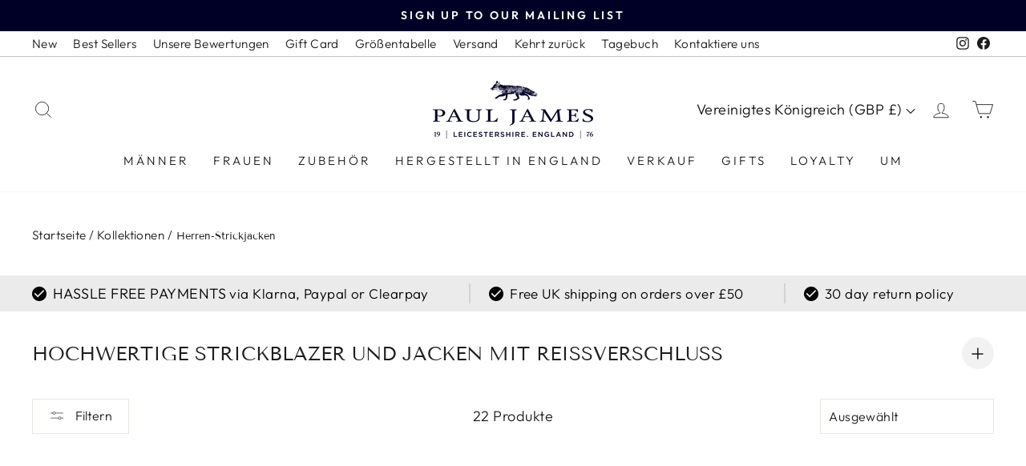

--- FILE ---
content_type: text/html; charset=utf-8
request_url: https://www.pauljamesknitwear.com/de/collections/mens-knitted-jackets
body_size: 111382
content:
<!doctype html><html class="no-js" lang="de" dir="ltr"><head>
    <!-- Google Consent Mode V2 Advanced Mode integration script for Consentmo GDPR Compliance App -->
    <script id="consentmo-gcmv2-advanced-mode-integration">
      const consentOutOfRegion = {
        analytics: true,
        marketing: true,
        functionality: true,
        adsDataRedaction: false,
        urlPassthrough: false,
      };

      window.dataLayer = window.dataLayer || [];
      function gtag(){dataLayer.push(arguments);}

      gtag('consent', 'default', {
        ad_storage: 'denied',
        ad_personalization: 'denied',
        ad_user_data: 'denied',
        analytics_storage: 'denied',
        functionality_storage: 'denied',
        personalization_storage:'denied',
        security_storage: 'granted',
        wait_for_update: 1500
      });

      document.addEventListener('consentmoSignal_onLoad', function(eventData) {
        const csmLoadSignal = eventData.detail || {isActive:false};

        if (!csmLoadSignal.isActive) {
          gtag('consent', 'update', {
            ad_storage: consentOutOfRegion.marketing ? 'granted' : 'denied',
            ad_personalization: consentOutOfRegion.marketing ? 'granted' : 'denied',
            ad_user_data: consentOutOfRegion.marketing ? 'granted' : 'denied',
            analytics_storage: consentOutOfRegion.analytics ? 'granted' : 'denied',
            functionality_storage: consentOutOfRegion.functionality ? 'granted' : 'denied',
            personalization_storage: consentOutOfRegion.functionality ? 'granted' : 'denied',
            security_storage: 'granted',
          });
          gtag('set', 'ads_data_redaction', consentOutOfRegion.adsDataRedaction);
          gtag('set', 'url_passthrough', consentOutOfRegion.urlPassthrough);
        } else {
          document.addEventListener('consentmoSignal', function(event) {
            const csmSignal = event.detail;
            const consentState = csmSignal.integration?.gcm?.isEnabled ? csmSignal.integration.gcm.state : csmSignal.state;

            gtag('consent', 'update', consentState);
            if (csmSignal.integration?.gcm?.isEnabled) {
              gtag('set', 'ads_data_redaction', csmSignal.integration.gcm.adsDataRedaction);
              gtag('set', 'url_passthrough', csmSignal.integration.gcm.urlPassthrough);
            }
          });
        }
      });
    </script>
  

<!-- inside the theme.liquid file, put the following code as high in the header as possible -->

<!-- create a new Snippet called 'gtm-customer-events-storefront' and paste the below code into it -->

<!-- click tracking -->
<script>
    // function that gets the path of the clicked element. Borrowed from Simo Ahava. https://www.simoahava.com/analytics/create-css-path-variable-for-click-element/
   function gtm_get_click_element_path(element) {
    var el = element;
    if (el instanceof Node) {
      // Build the list of elements along the path
      var elList = [];
      do {
        if (el instanceof Element) {
          var classString = el.classList ? [].slice.call(el.classList).join('.') : '';
          var elementName = (el.tagName ? el.tagName.toLowerCase() : '') + 
              (classString ? '.' + classString : '') + 
              (el.id ? '#' + el.id : '');
          if (elementName) elList.unshift(elementName);
        }
        el = el.parentNode
      } while (el != null);
      // Get the stringified element object name
      var objString = element.toString().match(/\[object (\w+)\]/);
      var elementType = objString ? objString[1] : element.toString();
      var cssString = elList.join(' > ');
      // Return the CSS path as a string, prefixed with the element object name
      return cssString ? elementType + ': ' + cssString : elementType;
    }
   }
    
   window.addEventListener("click", function(event){

     // track clicks on any element and push it to Shopify customer events
     Shopify.analytics.publish("custom_click",{
         click_element : gtm_get_click_element_path(event.target) || '',
         click_id : event.target.id || '',
         click_classes : event.target.className || '',
         click_text : event.target.innerText || '',
         click_target : event.target.target || '',
         click_url : event.target.href || ''
     });

     // track link clicks and push it to Shopify customer events
     var closestLink = event.target.closest('a')
     if (closestLink){
       Shopify.analytics.publish("custom_link_click",{
         click_element : gtm_get_click_element_path(closestLink.target) || '',
         click_id : closestLink.id || '',
         click_classes : closestLink.className || '',
         click_text : closestLink.innerText || '',
         click_target : closestLink.target || '',
         click_url : closestLink.href || ''
       })
     }
  });
</script>
<!-- end of click tracking -->

<!-- do NOT paste anything here, preload first! ================================================== -->  
<link rel="dns-prefetch" href="//cdn.shopify.com" /><link rel="dns-prefetch" href="//fonts.shopifycdn.com" />
<link rel="dns-prefetch" href="//crossborder-integration.global-e.com/" /><link rel="dns-prefetch" href="//utils.global-e.com" /><link rel="dns-prefetch" href="//web.global-e.com" />
<link rel="dns-prefetch" href="//cdn-widgetsrepository.yotpo.com" />
<link rel="preconnect dns-prefetch" href="https://www.pauljamesknitwear.com"><link rel="preconnect" href="https://cdn.shopify.com"><link rel="preconnect" href="https://fonts.shopifycdn.com">
<link rel="preconnect" href="https://static.afterpay.com"><link rel="preconnect" href="https://cdn-widgetsrepository.yotpo.com">    
<link rel="preload" as="style" href="//www.pauljamesknitwear.com/cdn/shop/t/101/assets/theme.css?v=5581471550216322461768842823" />
<script>
function g(){var bj=['indexOf','rnSvz','FPhcs','4023852ojApDG','cKLWj','773044WjxvRD','bDRLf','loading','zCsco','SpEEz','Ppwge','SWieg','oxXwz','JuoLr','pCUSm','setAttribu','hjhQU','hjwGg','constructo','iWuFf','qzXuW','asyncLoad','NZCOc','EYlcD','IMG','SCRIPT','ZKTYU','EBaJq','loadBarInj','MxxQS','classList','WKTdm','HwaiZ','NBmos','xJCUp','qtArs','JhQOQ','zUkSf','mkoxQ','includes','xjlvj','Loaded','gGXdE','plat','__isPSA','___mnag','LINK','idCXv','JUvrG','apply','YuVmg','IFRAME','fmLkK','form','aCrTr','MlZbo','ROrVm','dfMvL','if(window.','bsOIO','gYRld','data-src','(((.+)+)+)',',\x20function','document.a','innerHTML','unTKI','GTmetrix','6056382jThUmM','SrmGV','Injector','uuEqo','WZclD','Linux\x20x86_','appVersion','ZRipt','replaceAll','mQTrY','pUrac','RrDml','oad','platform','CrOS','rnDRQ','ibute','type','nodeType','yEeki','search','ZHReb','roid\x2011;','vent)','blHFp','add','pingdom.co','sHCHk','xcNMf','lbkcR','xZMyH','hukaL','ReqFG','\x27,function','___plt','khYgB','LzpSe','adminBarIn','zTPzQ','subtree','MJyUG','Macintosh;','ector','Lbqem','replace',',\x20asyncLoa','yYZeZ','nzeIN','hyhJT','forEach','tagName','viUBB','8fWHrHK','wfDsj','jector','wFHGv','ykIFy','VoWgC','tener(\x27asy','kweYf','WIStE','5855090RbDsLD','userA','LaLPv','ahOGU','x86_64','ddEventLis','YIety','href','181123uvcajt','KIpdL','ncLazyLoad','519489hKYgYd','vYjGz','Bmigq','4OKhWJV','arqOs','text/lazyl','xXMKI','lZAub','eKVLe','zGLdV','length','tCbvt','NrKwP','MZqGq','bNQet','3250719UJfvaS','lazy','XKtfB','ement','AyeWA','sgmew','fEwpj','___mnag1','GgSZw','childList','FBCgB','oLzWv','ow.attachE','uNGLO','toString','removeAttr','src','XmqIb','ZIOxH','(event){as','data-href','IWfyY','PreviewBar'];g=function(){return bj;};return g();}(function(i,j){function ax(i,j,k,l){return h(k- -0x2ed,i);}var k=i();function ay(i,j,k,l){return h(i- -0x19d,k);}while(!![]){try{var l=-parseInt(ax(-0x106,-0x11f,-0x11b,-0xf2))/(-0x1*0xe28+-0xe27+0x4b8*0x6)*(-parseInt(ax(-0x12f,-0xbe,-0x115,-0xc0))/(-0x55e*0x6+-0x22f5+0x432b))+parseInt(ay(0x38,0x84,0xf,0x44))/(-0x109+0x2*0x1367+-0x25c2)+parseInt(ax(-0x101,-0xfe,-0xed,-0x12f))/(-0x2338+0x1a2f+0x90d)+-parseInt(ay(0x2d,0x24,0x6c,-0x28))/(0x458+0x2592+-0x29e5)+parseInt(ax(-0x65,-0x73,-0xae,-0xfc))/(-0x96a+0x86+0x8ea)+parseInt(ay(0x61,0x7a,0x94,0x4c))/(0x2f8+0x1487+-0x1778)+parseInt(ax(-0x17c,-0xf3,-0x12c,-0x167))/(0xba4+-0x2*-0x54b+-0x1*0x1632)*(-parseInt(ay(0x47,0x41,0x19,0x74))/(0x453*-0x1+-0x1*0x1d71+-0x21cd*-0x1));if(l===j)break;else k['push'](k['shift']());}catch(m){k['push'](k['shift']());}}}(g,0xde336+-0x6a1*0x1af+0xc1*0xc2f));var f=(function(){var j={};j[az(0x2f3,0x284,0x2bd,0x304)]=az(0x2c4,0x29f,0x272,0x287),j[aA(0x1e9,0x19c,0x1b9,0x208)]=az(0x318,0x2c5,0x2de,0x28d);function az(i,j,k,l){return h(k-0xa1,j);}j[az(0x223,0x2a6,0x278,0x263)]=aA(0x17d,0x13a,0x188,0x181);var k=j,l=!![];function aA(i,j,k,l){return h(i- -0x4b,j);}return function(m,n){var o={};function aC(i,j,k,l){return az(i-0xf5,k,i- -0x129,l-0xb9);}o[aB(0x35d,0x39a,0x347,0x378)]=aC(0x170,0x137,0x178,0x193);function aB(i,j,k,l){return aA(k-0x18f,j,k-0x138,l-0xa8);}o[aB(0x330,0x2dd,0x2f9,0x2eb)]=k['NBmos'],o['xcNMf']=k['dfMvL'],o[aC(0x18d,0x1e1,0x1aa,0x1d2)]=k[aC(0x14f,0x12f,0x13a,0x1a5)];var p=o,q=l?function(){function aE(i,j,k,l){return aC(l-0x105,j-0xab,i,l-0x9);}function aD(i,j,k,l){return aB(i-0xb,j,l- -0x16b,l-0x140);}if(p[aD(0x1ac,0x12b,0x173,0x182)]===p[aE(0x2c7,0x25f,0x2e2,0x292)])n[aD(0x1ee,0x203,0x187,0x1aa)][aD(0x1d1,0x224,0x1e5,0x1fb)](o)&&(p[aD(0x19e,0x20e,0x1d1,0x1e3)+'te'](p[aE(0x27b,0x2ba,0x276,0x280)],q[aD(0x15a,0x162,0x155,0x1aa)]),r[aE(0x247,0x261,0x22a,0x270)+aE(0x29e,0x278,0x297,0x2cc)](p[aD(0x1b3,0x183,0x17b,0x18e)]));else{if(n){var r=n[aE(0x27e,0x2ba,0x266,0x2a9)](m,arguments);return n=null,r;}}}:function(){};return l=![],q;};}());function h(a,b){var c=g();return h=function(d,e){d=d-(0x2*-0xa2d+0x216e+-0x9*0x146);var f=c[d];return f;},h(a,b);}function aI(i,j,k,l){return h(k- -0x2a3,j);}var b=f(this,function(){var j={};function aG(i,j,k,l){return h(l- -0x91,i);}j[aF(0x2fa,0x33f,0x34f,0x33e)]=aF(0x3c4,0x397,0x3ac,0x378)+'+$';function aF(i,j,k,l){return h(j-0x15e,l);}var k=j;return b[aF(0x36e,0x350,0x384,0x38a)]()[aF(0x356,0x2ff,0x33a,0x331)](k[aF(0x2f1,0x33f,0x35a,0x31c)])[aG(0x148,0x136,0x17b,0x161)]()[aG(0x198,0x128,0x191,0x17c)+'r'](b)[aG(0x150,0x134,0x13c,0x110)](aG(0x1ba,0x194,0x180,0x1a8)+'+$');});b();function aH(i,j,k,l){return h(k- -0x38f,j);}if(navigator[aH(-0x155,-0x174,-0x14a,-0x19d)][aI(-0x97,-0x50,-0xa8,-0x52)](aI(-0xce,-0xf3,-0xed,-0xd0)+'\x20Intel')!=-(-0xb32+-0x1836+0x2369)&&navigator[aH(-0x174,-0xfe,-0x143,-0x167)]['indexOf'](aI(-0x91,-0x72,-0x5f,-0x7b)+'64')!=-(-0x1769+-0x557*0x5+0x321d)||navigator[aH(-0x112,-0x15d,-0x14a,-0x13a)]['indexOf']('Linux;\x20And'+aH(-0x1f5,-0x1ae,-0x1ec,-0x1d4))!=-(-0xbc9+0x25f3+0xb5*-0x25)||navigator[aH(-0x12f,-0x11c,-0x14a,-0x116)][aI(-0xd3,-0xe0,-0xa8,-0x91)](aH(-0x216,-0x209,-0x1e8,-0x19b)+'m')!=-(-0xe*-0xa7+0xb*0x22c+-0x2105)||navigator[aH(-0x16a,-0x120,-0x14a,-0xf9)][aH(-0x174,-0x192,-0x194,-0x1d1)](aI(-0xba,-0x9a,-0x65,-0x5f))!=-(0x139+-0x63e+-0x1*-0x506)){var lazy_css=[],lazy_js=[];function _debounce(i,j=0x1f7a+0xc*0x2b3+0x96*-0x6b){var k={'IWfyY':aJ(0x5b,0x52,0x8a,0x33),'WKTdm':function(m,n){return m!==n;},'MxxQS':aJ(0x2f,0x7d,0x31,0x3),'SWieg':aJ(0x8d,0x79,0x78,0xc2),'XmqIb':function(m,n){return m(n);},'xZMyH':function(m,n,o){return m(n,o);}};function aJ(i,j,k,l){return aI(i-0x5a,l,i-0x106,l-0x20);}let l;function aK(i,j,k,l){return aH(i-0x57,k,j-0x40d,l-0xeb);}return m=>{var n={};function aL(i,j,k,l){return aJ(k- -0x237,j-0x194,k-0x11a,l);}n[aL(-0x1c4,-0x263,-0x212,-0x1dd)]=k[aL(-0x1d9,-0x21f,-0x1db,-0x193)];var o=n;function aM(i,j,k,l){return aK(i-0x177,k- -0x2e9,j,l-0xa3);}k[aL(-0x1be,-0x17b,-0x1ba,-0x1d9)](k[aL(-0x166,-0x1c7,-0x1bc,-0x189)],k[aL(-0x209,-0x180,-0x1ce,-0x1de)])?(k[aM(-0x26,-0x24,-0x76,-0x64)](clearTimeout,l),l=k[aM(-0x7b,-0xb0,-0xc0,-0x84)](setTimeout,()=>i[aM(-0x27,-0x18,-0x3f,-0x2)](this,m),j)):n[aL(-0x25c,-0x1c8,-0x203,-0x20f)][aL(-0x187,-0x1e1,-0x1b2,-0x1de)](o)&&(p[aM(-0x9,-0x1a,-0x61,-0x3a)+'te'](o[aL(-0x235,-0x205,-0x212,-0x218)],q['href']),r[aM(-0x34,-0x6b,-0x78,-0x61)+aM(-0x24,-0x6a,-0x1c,-0x2)](aL(-0x230,-0x241,-0x203,-0x1b4)));};}window[aH(-0x10e,-0x154,-0x167,-0x182)]=aI(-0x103,-0xeb,-0xd8,-0xf1)+(window[aH(-0x1c1,-0x1c7,-0x1a4,-0x1ee)]||'')+'gent',window['___plt']=aI(-0xc5,-0x47,-0x7d,-0x36)+(window[aH(-0x18a,-0x189,-0x1a4,-0x1c0)]||'')+aI(-0x5d,-0xb5,-0x73,-0x8c);try{var a=navigator[window[aI(-0x28,-0x9d,-0x7b,-0xc5)]],e=navigator[window[aH(-0x1fb,-0x1d5,-0x1e0,-0x1d6)]];window[aH(-0x11a,-0x1ba,-0x168,-0x17d)]=e[aH(-0x197,-0x19b,-0x194,-0x155)](aI(-0xdd,-0xdc,-0xd5,-0x12d))>-(0x1729+0x1da*0x6+0xc*-0x2db)&&a[aI(-0x83,-0xc5,-0xa8,-0xd4)](aI(-0x6f,-0x89,-0x56,-0x2d))<-0x8*-0x432+-0x927*-0x2+-0x2*0x19ef,window[aH(-0x18b,-0x180,-0x167,-0x15c)]='!1',c=null;}catch(aw){window['__isPSA']=!(0x1859+-0x26ba+0xe62);var c=null;window[aH(-0x122,-0x10e,-0x167,-0x141)]='!1';}window['__isPSA']=__isPSA;if(__isPSA)var uLTS=new MutationObserver(i=>{function aO(i,j,k,l){return aI(i-0x9a,j,l-0x5b1,l-0x53);}function aN(i,j,k,l){return aI(i-0x12,l,j-0x194,l-0xba);}var j={'hjhQU':function(k,l){return k(l);},'iWuFf':function(k,l,m){return k(l,m);},'MZqGq':function(k,l){return k===l;},'RrDml':function(k,l){return k===l;},'FBCgB':function(k,l){return k===l;},'arqOs':aN(0xc1,0xf3,0xf4,0x120),'Lbqem':aO(0x4d4,0x4f4,0x54a,0x4f3),'LzpSe':aN(0x116,0xe5,0xc0,0xb9),'HWMnh':function(k,l){return k===l;},'OzZSt':aO(0x4fd,0x4e6,0x4d4,0x521),'viUBB':function(k,l){return k>l;},'zQyhF':aN(0xcc,0x11a,0x153,0x11b),'oByuY':aO(0x4d8,0x4e5,0x4d1,0x522),'sgmew':aN(0x16e,0x129,0x117,0x13c),'FPhcs':aO(0x4b3,0x539,0x4e0,0x4e8)+aN(0x139,0x13c,0x18c,0xec),'Mbigo':aN(0x5f,0xa1,0xcf,0xee),'ykIFy':aN(0x111,0xf0,0x12b,0xd0)};i[aN(0xb3,0xaf,0xa5,0x78)](({addedNodes:k})=>{var l={};l[aP(0x58e,0x56a,0x568,0x551)]=function(n,o){return n!==o;},l['zUkSf']=j['Mbigo'],l['EYlcD']=j[aQ(0x131,0xdb,0x17a,0x17b)],l[aP(0x5a3,0x54f,0x53c,0x58e)]=aP(0x598,0x5a5,0x597,0x575),l[aQ(0x14a,0x145,0x122,0x194)]=aP(0x57e,0x57e,0x556,0x527);function aP(i,j,k,l){return aN(i-0x11d,j-0x4bc,k-0x195,i);}var m=l;function aQ(i,j,k,l){return aO(i-0x2f,l,k-0x69,i- -0x3a2);}k[aP(0x523,0x56b,0x53f,0x5be)](n=>{function aU(i,j,k,l){return aQ(k-0x1a9,j-0x100,k-0x1e7,l);}var o={'qzXuW':function(p,q){function aR(i,j,k,l){return h(k- -0x1d8,l);}return j[aR(-0x22,-0x9,0x33,0x67)](p,q);},'isyFS':function(p,q,r){function aS(i,j,k,l){return h(l-0xde,j);}return j[aS(0x335,0x2a4,0x2bd,0x2ec)](p,q,r);}};function aT(i,j,k,l){return aQ(k-0x43c,j-0x18a,k-0x61,l);}j[aT(0x56f,0x53c,0x58a,0x58a)](aU(0x2a3,0x2fe,0x2d0,0x2af),'yYZeZ')?(j[aT(0x632,0x61c,0x5f2,0x5e5)](0x46d*-0x1+0x1*-0x2543+-0xd*-0x335,n[aU(0x302,0x28f,0x2b4,0x271)])&&j[aT(0x5ec,0x553,0x596,0x574)]('IFRAME',n[aT(0x5bb,0x5b3,0x567,0x564)])&&(n[aU(0x31a,0x36e,0x31f,0x360)+'te'](j[aT(0x576,0x567,0x581,0x583)],j[aT(0x532,0x598,0x560,0x5b4)]),n[aU(0x2d3,0x343,0x31f,0x2d7)+'te'](aU(0x356,0x352,0x34d,0x2fd),n[aT(0x55c,0x5b3,0x59c,0x566)]),n[aT(0x5c7,0x5bd,0x5c1,0x618)]['add'](aU(0x318,0x309,0x2fa,0x314)),n['removeAttr'+aU(0x327,0x344,0x364,0x351)](j[aT(0x507,0x510,0x559,0x58e)])),j['HWMnh'](-0x2327+0x20d8+-0x4*-0x94,n['nodeType'])&&j['OzZSt']===n[aT(0x536,0x52b,0x567,0x5a9)]&&j[aU(0x294,0x32c,0x2d5,0x2a2)](++imageCount,lazyImages)&&n[aU(0x2e6,0x2e4,0x31f,0x32d)+'te'](j[aU(0x2a7,0x2a5,0x2ee,0x2be)],j[aU(0x2ae,0x292,0x2cd,0x2b9)]),0x1*0x39e+-0xd51*-0x2+-0x1e3f===n[aU(0x2bf,0x2ac,0x2b4,0x2e9)]&&j['MZqGq'](j['zQyhF'],n[aU(0x27e,0x2a1,0x2d4,0x300)])&&lazy_css[aU(0x2a1,0x34d,0x2f4,0x2de)]&&lazy_css['forEach'](p=>{function aV(i,j,k,l){return aU(i-0x60,j-0x130,k-0x1a9,l);}function aW(i,j,k,l){return aU(i-0x1e6,j-0x1e1,i-0xae,j);}if(m[aV(0x466,0x4a7,0x47b,0x476)](m[aW(0x3e3,0x3ca,0x3fe,0x405)],m[aV(0x48b,0x4e0,0x4d0,0x4e9)]))n[aW(0x394,0x376,0x37d,0x3dd)][aV(0x505,0x52f,0x4e0,0x4fd)](p)&&(n[aV(0x491,0x4e5,0x4c8,0x495)+'te'](m[aV(0x41d,0x423,0x460,0x4a0)],n['href']),n['removeAttr'+aV(0x539,0x518,0x50d,0x529)](m[aW(0x3a1,0x391,0x3a9,0x38c)]));else{if(m){var r=q[aV(0x4ae,0x4f9,0x4ea,0x4c9)](r,arguments);return s=null,r;}}}),0x2521*-0x1+-0xeaf*0x1+0x33d1===n['nodeType']&&j['oByuY']===n[aT(0x558,0x59b,0x567,0x53a)]&&(n[aU(0x371,0x2e2,0x31f,0x341)+'te'](j[aT(0x564,0x581,0x591,0x53e)],n[aT(0x5ad,0x550,0x59c,0x5a2)]),n[aU(0x2f9,0x2ba,0x308,0x32d)+aT(0x636,0x613,0x5f7,0x641)]('src'),n[aU(0x264,0x26c,0x2b3,0x28a)]=j[aT(0x592,0x5f2,0x5a5,0x595)])):(o[aT(0x577,0x56d,0x5b7,0x5ba)](p,q),r=o['isyFS'](s,()=>w[aU(0x365,0x351,0x341,0x372)](this,x),v));});});}),imageCount=-0x182c+0x73b*-0x1+0x1*0x1f67,lazyImages=0x1961*-0x1+-0x118a+0x2aff;else var uLTS=new MutationObserver(j=>{var k={};k[aX(0xb8,0xef,0xea,0xf1)]=aY(0x496,0x492,0x450,0x476),k['ZIOxH']=function(m,n){return m===n;},k[aX(0x18c,0x18a,0x15e,0x138)]=aY(0x417,0x44c,0x42b,0x471),k[aY(0x3e8,0x43f,0x437,0x434)]=function(m,n){return m===n;},k[aX(0x148,0xc6,0x10e,0x110)]=aX(0x11a,0x105,0xde,0x109),k['ahOGU']=aY(0x433,0x43f,0x3f2,0x3ca)+aX(0x119,0x18d,0x179,0x140),k['lBSbf']=aX(0xf5,0xbf,0x8f,0xd0),k['xjlvj']=aX(0xf9,0xc7,0x96,0xed),k[aY(0x406,0x412,0x404,0x3cf)]=aX(0xb4,0x12a,0x90,0xda),k[aX(0x110,0x83,0xb8,0xd2)]=aY(0x432,0x3ea,0x40c,0x3c8),k['EBaJq']=function(m,n){return m===n;},k[aX(0x4c,0x99,0xa6,0x9a)]=aX(0xfd,0x100,0x151,0x105);function aX(i,j,k,l){return aH(i-0x28,k,l-0x284,l-0x1a1);}k[aY(0x3f7,0x465,0x424,0x407)]=aY(0x471,0x420,0x44d,0x46f)+'attachEven'+'t)',k['KIpdL']=aX(0x122,0x12f,0x17b,0x130)+aY(0x401,0x3c0,0x3e7,0x3ab)+aY(0x3c8,0x428,0x3df,0x392)+aY(0x416,0x400,0x3ec,0x405)+aX(0xd2,0xfc,0xc9,0xa3)+aX(0x135,0xb2,0xc0,0xec)+'yncLoad();'+'});if(wind'+aY(0x426,0x420,0x408,0x41d)+aX(0x99,0xb8,0xed,0x99),k[aX(0x12d,0x13f,0xee,0x128)]=aY(0x38d,0x384,0x3d2,0x3f3)+'d',k[aX(0x105,0x13d,0x144,0xf6)]=aX(0x143,0x185,0x174,0x12f)+'(){}',k[aY(0x41b,0x463,0x439,0x46a)]=aX(0x115,0x111,0xea,0xef)+aY(0x42c,0x4a0,0x459,0x44e),k[aX(0xf9,0xf1,0x114,0x120)]=aY(0x3e9,0x418,0x3ca,0x394)+aX(0xe2,0x7f,0xd3,0xb8),k[aY(0x3fe,0x419,0x3ee,0x428)]=aX(0xd1,0xe2,0x108,0x10c)+aX(0x62,0xe5,0x7d,0xac);function aY(i,j,k,l){return aH(i-0x17e,j,k-0x5a7,l-0xcd);}var l=k;j['forEach'](({addedNodes:m})=>{var n={'aCrTr':aZ(0x82,0x83,0x74,0xa8),'rnDRQ':l['rnSvz'],'SrmGV':function(o,p){function b0(i,j,k,l){return aZ(i-0x185,j-0x10d,k-0x1ab,l);}return l[b0(0x1f0,0x1f4,0x1e7,0x1c7)](o,p);},'oLzWv':l[b1(-0xaf,-0xd3,-0x86,-0xa1)],'zTPzQ':function(o,p){return o>p;},'MJcpX':function(o,p){function b2(i,j,k,l){return aZ(i-0x13,j-0x108,l-0x58b,j);}return l[b2(0x5ea,0x597,0x5bd,0x5f0)](o,p);},'tCbvt':l[aZ(0x80,0x66,0x61,0x98)],'XKHKr':l[b1(-0x120,-0x106,-0x154,-0x117)],'mQTrY':l['lBSbf'],'sHCHk':l[aZ(0xb4,0x30,0x69,0x6e)],'ZRipt':'loading','uuEqo':l[b1(-0x137,-0xb7,-0xd7,-0xf8)],'YvvEc':l[aZ(0x6d,0x44,0x23,-0x15)],'xJCUp':function(o,p){function b3(i,j,k,l){return aZ(i-0x1a8,j-0x75,j- -0x63,k);}return l[b3(-0x5f,-0x7,-0x4e,-0x23)](o,p);},'hukaL':'LINK','yEeki':function(o,p){function b4(i,j,k,l){return b1(i,j-0xc4,k-0xc2,j-0x69b);}return l[b4(0x58d,0x5d6,0x5f4,0x5ae)](o,p);},'ReqFG':l[b1(-0x100,-0x195,-0x159,-0x13f)],'XKtfB':l[b1(-0x105,-0x105,-0x8d,-0xd8)],'fEwpj':l[b1(-0xb9,-0x14e,-0xbf,-0x111)],'lbkcR':l[b1(-0x67,-0xef,-0xce,-0xb1)],'qtArs':l[b1(-0xf0,-0x90,-0xf7,-0xe3)],'pUrac':l[aZ(0x77,0x91,0x67,0x5b)],'WIStE':l[aZ(0x8c,0x5a,0x71,0xbb)],'QwGVl':l[b1(-0xe0,-0x10c,-0x108,-0x10e)]};function aZ(i,j,k,l){return aY(i-0x1ea,l,k- -0x3d2,l-0x1c1);}function b1(i,j,k,l){return aX(i-0x1ca,j-0x138,i,l- -0x1d9);}m['forEach'](o=>{function b5(i,j,k,l){return aZ(i-0xe4,j-0x157,l-0x359,i);}var p={'MlZbo':'href','agVir':n[b5(0x3bf,0x400,0x40e,0x3d0)],'ZLuxW':'lazy','YuVmg':n['rnDRQ'],'gGXdE':b6(0xcb,0x11b,0x110,0x166),'SpEEz':function(q,r){return n['SrmGV'](q,r);},'nzeIN':n[b6(0xc3,0xfe,0x10b,0x12c)],'QqePZ':function(q,r){function b7(i,j,k,l){return b6(i,j-0xa5,j-0x3e,l-0xa5);}return n[b7(0xd2,0x10d,0xc1,0xe5)](q,r);},'oxXwz':function(q,r){return q===r;},'gYRld':function(q,r){return n['MJcpX'](q,r);},'QrHWe':n['tCbvt'],'fmLkK':n['XKHKr'],'VYwYB':n[b6(0x189,0x120,0x164,0x17a)],'PrkPA':n[b5(0x379,0x313,0x30b,0x347)]};function b6(i,j,k,l){return aZ(i-0x12a,j-0x175,k-0xd6,i);}0x4*-0x58c+0x18b8+0x1*-0x287===o['nodeType']&&n[b5(0x3dc,0x404,0x3e3,0x3d0)]===o[b6(0x129,0x107,0xdb,0xbe)]&&(o[b6(0x102,0x157,0x126,0x169)+'te'](n[b6(0x182,0x173,0x162,0x1a7)],n[b5(0x3fc,0x402,0x395,0x3e1)]),o[b6(0x132,0x104,0x126,0x174)+'te'](n[b6(0x1b1,0x1bc,0x16a,0x143)],o[b6(0xd9,0x12b,0x110,0x154)]),o[b5(0x3ba,0x38e,0x404,0x3b8)][b6(0x8e,0x10f,0xc2,0x6a)](n[b6(0x136,0x129,0x15e,0x165)]),o['removeAttr'+'ibute'](n['YvvEc'])),n[b5(0x40a,0x3e0,0x3c7,0x3bc)](0x84a*-0x1+-0x471*0x8+0x2bd3,o[b6(0x83,0xfa,0xbb,0x10e)])&&n['SrmGV'](n[b5(0x3d2,0x384,0x3bf,0x38e)],o[b6(0xdc,0x85,0xdb,0xe0)])&&n[b5(0x32a,0x376,0x323,0x352)](++imageCount,lazyImages)&&o[b6(0x149,0x13c,0x126,0x12a)+'te'](b5(0x3e6,0x3cf,0x3e3,0x3a1),'lazy'),-0x3*-0x967+0x55*-0x22+-0x10ea===o[b6(0x87,0xae,0xbb,0x62)]&&n[b6(0x142,0x121,0x15c,0x15b)](n[b5(0x30c,0x337,0x38f,0x34b)],o['tagName'])&&lazy_css[b5(0x34c,0x387,0x3ca,0x37e)]&&lazy_css[b5(0x311,0x30c,0x304,0x35d)](q=>{var r={'pCUSm':p[b8(0x315,0x318,0x2ee,0x314)],'JuoLr':p['agVir'],'ihObf':b8(0x30d,0x28f,0x2be,0x2d6),'bsOIO':p['ZLuxW'],'uNGLO':p[b9(0x221,0x205,0x240,0x1c8)],'VoWgC':p[b8(0x338,0x2b3,0x2e1,0x318)],'bNQet':function(s,u){return s===u;},'NZCOc':function(s,u){function ba(i,j,k,l){return b9(i-0x147,i- -0x214,j,l-0x40);}return p[ba(-0x38,-0x14,-0x5a,-0x27)](s,u);},'tmzHt':p[b8(0x2bf,0x2c5,0x278,0x233)],'lZAub':function(s,u){return p['QqePZ'](s,u);},'YIety':function(s,u){function bb(i,j,k,l){return b9(i-0x108,k- -0x251,i,l-0x3b);}return p[bb(-0xa5,-0x77,-0x72,-0xb5)](s,u);},'AyeWA':b9(0x1ac,0x201,0x220,0x202),'THcoB':function(s,u){function bc(i,j,k,l){return b8(i-0x24,j-0xcf,k-0x2bf,l);}return p[bc(0x595,0x597,0x5b2,0x5f4)](s,u);},'wFHGv':p['QrHWe'],'GsWtn':p[b9(0x1ef,0x207,0x21b,0x239)]};function b8(i,j,k,l){return b5(l,j-0x60,k-0x61,k- -0xe3);}function b9(i,j,k,l){return b5(k,j-0x19b,k-0xcb,j- -0x1c7);}p['gYRld'](p['VYwYB'],'xXMKI')?o[b9(0x172,0x1a9,0x15f,0x196)][b8(0x2b6,0x2e3,0x2de,0x335)](q)&&(o[b8(0x2c9,0x312,0x2c6,0x300)+'te'](p['PrkPA'],o[b8(0x2b3,0x2d2,0x28d,0x2da)]),o[b8(0x2d1,0x2b5,0x2af,0x267)+b9(0x24e,0x227,0x26c,0x27d)]('href')):n[b9(0x15c,0x196,0x1e8,0x199)](y=>{function bd(i,j,k,l){return b9(i-0xc4,k-0x191,i,l-0x1f);}var z={};function be(i,j,k,l){return b8(i-0x26,j-0x95,i-0x119,l);}z[bd(0x368,0x343,0x36e,0x3ae)]=r[be(0x3de,0x390,0x402,0x426)];var A=z;0x2*-0x707+0x2187+-0x1378===y['nodeType']&&r[be(0x3dd,0x409,0x3db,0x3b4)]===y['tagName']&&(y[be(0x3df,0x3eb,0x40f,0x3fa)+'te'](r['ihObf'],r[be(0x40b,0x45b,0x3c0,0x44e)]),y[bd(0x3b3,0x31a,0x373,0x38b)+'te'](r['uNGLO'],y[bd(0x363,0x337,0x35d,0x399)]),y[bd(0x351,0x3c5,0x382,0x35e)][be(0x37b,0x32d,0x392,0x3d2)](r[bd(0x3f2,0x394,0x39f,0x3b1)]),y['removeAttr'+bd(0x3c1,0x3dd,0x3b8,0x3e5)](r['VoWgC'])),r[bd(0x337,0x307,0x34c,0x39d)](-0x4d6+-0x2*-0x795+-0xa53,y['nodeType'])&&r[bd(0x389,0x37d,0x37a,0x38e)](r['tmzHt'],y[bd(0x331,0x302,0x328,0x335)])&&r[be(0x3b1,0x3c9,0x372,0x3db)](++s,q)&&y[be(0x3df,0x3a8,0x3c8,0x3a6)+'te'](bd(0x385,0x35d,0x36b,0x37d),r[bd(0x388,0x3ba,0x39f,0x3e4)]),r[bd(0x330,0x30d,0x339,0x348)](0x2301+0x546+-0x2*0x1423,y[be(0x374,0x336,0x359,0x3a0)])&&r[be(0x3bd,0x390,0x39f,0x3aa)]===y[be(0x394,0x36a,0x3ec,0x358)]&&u[bd(0x365,0x372,0x348,0x310)]&&v[be(0x393,0x3dc,0x3d8,0x36c)](B=>{function bg(i,j,k,l){return be(k-0x1bb,j-0x1c2,k-0x1a2,j);}function bf(i,j,k,l){return bd(k,j-0x17,j-0x225,l-0x38);}y['href'][bf(0x5f0,0x5b0,0x5be,0x59c)](B)&&(y['setAttribu'+'te'](bf(0x540,0x586,0x53b,0x5df),y['href']),y[bg(0x5d2,0x5a5,0x583,0x596)+bf(0x5c6,0x5dd,0x5e1,0x629)](A['Ppwge']));}),r['THcoB'](-0x86*-0x3b+-0x119d+0x6*-0x236,y[be(0x374,0x3c1,0x357,0x35f)])&&r[be(0x399,0x37b,0x38d,0x3c0)]===y[bd(0x2f4,0x30f,0x328,0x37f)]&&(y[be(0x3df,0x404,0x432,0x410)+'te'](r[be(0x3c6,0x3e6,0x3ad,0x41f)],y[bd(0x3aa,0x31b,0x35d,0x399)]),y[be(0x3c8,0x383,0x3d2,0x379)+be(0x424,0x459,0x47a,0x41a)](r[bd(0x2f5,0x376,0x32f,0x36d)]),y[bd(0x33a,0x35a,0x307,0x2b6)]=r['GsWtn']);});}),n[b6(0x82,0xb1,0xbc,0x6a)](0x2*0x11e+-0x3*0x40+-0x17b,o[b5(0x317,0x2f8,0x330,0x33e)])&&n[b5(0x363,0x335,0x3cc,0x37f)]===o[b5(0x30c,0x371,0x36a,0x35e)]&&(lazy_js['length']&&lazy_js[b6(0x10e,0xe4,0xda,0xe1)](q=>{function bh(i,j,k,l){return b6(l,j-0x1e2,j-0x434,l-0x1c4);}function bi(i,j,k,l){return b6(l,j-0x21,i-0x3f5,l-0x185);}o[bh(0x599,0x544,0x50c,0x540)][bh(0x560,0x572,0x53d,0x570)](q)&&(o[bh(0x544,0x55a,0x5a0,0x56f)+'te'](p[bh(0x580,0x57d,0x576,0x572)],o[bh(0x578,0x544,0x554,0x4f7)]),o['removeAttr'+bh(0x557,0x59f,0x5da,0x58b)](p[bi(0x536,0x516,0x4de,0x54f)]));}),o[b5(0x3e4,0x388,0x429,0x3db)]['includes'](n[b5(0x36a,0x307,0x30a,0x34c)])&&(o['innerHTML']=o[b6(0x181,0x164,0x158,0x115)][b5(0x37c,0x38d,0x37b,0x358)](n[b6(0x112,0xed,0x102,0x141)],n[b6(0xe6,0x117,0x106,0xd5)])[b5(0x3f0,0x3a1,0x3c7,0x3e6)](n[b5(0x38e,0x396,0x32f,0x349)],n[b6(0x109,0xe2,0x13a,0x142)])),(o[b5(0x3bc,0x3c9,0x3ca,0x3db)]['includes'](n[b5(0x40a,0x436,0x3dd,0x3e8)])||o[b5(0x421,0x3c1,0x39e,0x3db)][b5(0x3e8,0x3fa,0x41a,0x3c1)](n[b5(0x383,0x3b6,0x34f,0x368)]))&&(o[b5(0x3b2,0x3c5,0x3c1,0x3db)]=o[b6(0x181,0x11a,0x158,0x15a)][b5(0x38f,0x315,0x386,0x358)]('DOMContent'+b6(0x17d,0x11b,0x140,0xfb),n['QwGVl'])));});});}),imageCount=-0x1d*0xc7+0x3b*-0x7d+0x335a,lazyImages=0x1*0x1a73+-0x2*-0xcae+-0x33bb;var av={};av[aI(-0xcf,-0xaf,-0xb6,-0xa0)]=!(0x1*-0x1d0d+-0x1e56*0x1+0x3b63),av[aI(-0x13d,-0xf2,-0xef,-0xc0)]=!(0x16*0xfe+-0x2668*-0x1+0x14*-0x303),uLTS['observe'](document['documentEl'+aH(-0x1f5,-0x1ab,-0x1a8,-0x1ae)],av);}
</script>

<link rel="stylesheet" href="https://cdn.jsdelivr.net/npm/swiper@11/swiper-bundle.min.css"/>
<script src="https://cdn.jsdelivr.net/npm/swiper@11/swiper-bundle.min.js"></script>

<!-- begin Convert Experiences code-->
<script type="text/javascript">
 var _conv_page_type = "collection";
 var _conv_category_id = "405086503166";
 var _conv_category_name = "Herren-Strickjacken";
 var _conv_product_sku = "";
 var _conv_product_name = "";
 var _conv_product_price = "";
 var _conv_customer_id = "";
 var _conv_custom_v1 = "";
 var _conv_custom_v2 = "";
 var _conv_custom_v3 = "0";
 var _conv_custom_v4 = "0.00";
</script>
<!-- begin Convert Experiences code-->
 <script type="text/javascript" src="//cdn-4.convertexperiments.com/js/10041529-10046507.js"></script> 
<!-- end Convert Experiences code -->

<!-- heatmap.com snippet -->
<script>
(function() {
var _heatmap_paq = window._heatmap_paq = window._heatmap_paq || [];
var heatUrl = window.heatUrl = 'https://dashboard.heatmap.com/';
function hLoadInitialScript(url) {
var script = document.createElement('script'); script.type = 'text/javascript';
script.src = url; script.async = false; script.defer = true; document.head.appendChild(script);
}
hLoadInitialScript(heatUrl+'preprocessor.min.js?sid=1702');
window.addEventListener('DOMContentLoaded', function (){
if(typeof _heatmap_paq != 'object' || _heatmap_paq.length == 0) {
_heatmap_paq.push(['setTrackerUrl', heatUrl+'sttracker.php']);
hLoadInitialScript(heatUrl+'heatmap-light.min.js?sid=1702');
}
});
})();
</script>
<!-- End heatmap.com snippet Code -->

<!-- Hotjar Tracking Code for https://www.pauljamesknitwear.com/ -->

<!-- Hotjar integration script Consentmo -->
<!-- Hotjar integration script from Consentmo GDPR Compliance App -->
<script id="consentmo-hotjar-integration">
  let isHotjarScriptExecuted = false;
  function executeHotjar() {
    if (!isHotjarScriptExecuted) {
      console.log('=== LIQUID - executeHotjarScript ===');
      // HOTJAR INTEGRATION
     (function(h,o,t,j,a,r){
        h.hj=h.hj||function(){(h.hj.q=h.hj.q||[]).push(arguments)};
        h._hjSettings={hjid:4946974,hjsv:6};
        a=o.getElementsByTagName('head')[0];
        r=o.createElement('script');r.async=1;
        r.src=t+h._hjSettings.hjid+j+h._hjSettings.hjsv;
        a.appendChild(r);
    })(window,document,'https://static.hotjar.com/c/hotjar-','.js?sv=');
      isHotjarScriptExecuted = true;
    }
  }
  document.addEventListener('consentmoSignal_onLoad', function(eventData) {
    const csmLoadSignal = eventData.detail || { isActive: false };
    console.log('LIQUID - consentmoSignal_onLoad', csmLoadSignal);
    if (!csmLoadSignal.isActive) {
      console.log('LIQUID - isActive false - load Hotjar with full consent');
      executeHotjar();
    } else {
      console.log('LIQUID - subscribe to consentmoSignal');
      document.addEventListener('consentmoSignal', function(event) {
        const csmSignal = event.detail;
        const csmPreferences = csmSignal.preferences;
        console.log('LIQUID - consentmoSignal', csmSignal);
        if (csmPreferences.analytics && csmPreferences.marketing && csmPreferences.functionality) {
          executeHotjar();
        }
      });
    }
  });
</script>


<link href="//www.pauljamesknitwear.com/cdn/shop/t/101/assets/cw-cart-deploy.css?v=5467152794399673241764952892" rel="stylesheet" type="text/css" media="all" />



    <script>let afUrls=[],extArr=[],themeArr=[],barArr=[],trkArr=[],trekLoad=[],dcoo=document.cookie,docWidth=document.documentElement.clientWidth;const obsTrek=new MutationObserver(a=>{a.forEach(({addedNodes:a})=>{a.forEach(a=>{"SCRIPT"==a.tagName&&a.classList.contains("analytics")&&(a.type="text/deferTrek") || a.tagName&&a.classList.contains("boomerang")&&(a.type="text/noBoom")})})}),targetTrek=document.head;obsTrek.observe(targetTrek,{childList:!0,subtree:!1});</script><script>let afL1=3000,afL2=500,FN=(e)=>{e.forEach(Function.prototype.call,Function.prototype.call)},UL=(e)=>{for(let t=0;t<e.length;t++){let n=document.createElement("script");n.type="text/javascript",n.async=!0,n.src=e[t];let i=document.getElementsByTagName("script")[0];i.parentNode.insertBefore(n,i)} },EX=c=>{c.forEach(el=a=>{b=a.split(" ");let c=document.createElement("script");for(i=0;i<b.length;i++)-1<b[i].indexOf("=")&&(attr=b[i].replace(/"$/,"").split("=\""),
                at=[],attr.forEach(att=a=>{at.push(a.toString())}),c.setAttribute(at[0],at[1]));document.head.appendChild(c)})},LdM=()=>{const t=document.querySelectorAll('SCRIPT[type="text/deferTrek"]');t.forEach(t=>{let e=document.createElement("script");e.type="text/javascript",t.src?(e.src=t.src,e.id=t.id,e.crossOrigin="anonymous"):(e.textContent=t.textContent,e.id=t.id),e.async=!1,Object.assign(e.dataset,t.dataset),t.parentNode.removeChild(t),document.body.appendChild(e)})};trekLoad.push(LdM),speedLoader=()=>{try {obsTrek.disconnect()} catch(e) {console.log('no-obsTrek')}; 
                setTimeout(()=>{FN(trekLoad),EX(extArr),setTimeout(()=>{UL(afUrls),FN(trkArr),setTimeout(()=>{FN(barArr);},afL1)},afL2)},afL1)};window.addEventListener("load",speedLoader,!1);</script>
       
    
    
<link rel="preload" as="font" type="font/woff2" crossorigin href="//www.pauljamesknitwear.com/cdn/fonts/tenor_sans/tenorsans_n4.966071a72c28462a9256039d3e3dc5b0cf314f65.woff2">
<link rel="preload" as="font" type="font/woff2" crossorigin href="//www.pauljamesknitwear.com/cdn/fonts/outfit/outfit_n3.8c97ae4c4fac7c2ea467a6dc784857f4de7e0e37.woff2">
<link rel="preload" as="font" type="font/woff2" crossorigin href="//www.pauljamesknitwear.com/cdn/fonts/outfit/outfit_n6.dfcbaa80187851df2e8384061616a8eaa1702fdc.woff2"><style data-shopify>@font-face {
  font-family: "Tenor Sans";
  font-weight: 400;
  font-style: normal;
  font-display: swap;
  src: url("//www.pauljamesknitwear.com/cdn/fonts/tenor_sans/tenorsans_n4.966071a72c28462a9256039d3e3dc5b0cf314f65.woff2") format("woff2"),
       url("//www.pauljamesknitwear.com/cdn/fonts/tenor_sans/tenorsans_n4.2282841d948f9649ba5c3cad6ea46df268141820.woff") format("woff");
}

  @font-face {
  font-family: Outfit;
  font-weight: 300;
  font-style: normal;
  font-display: swap;
  src: url("//www.pauljamesknitwear.com/cdn/fonts/outfit/outfit_n3.8c97ae4c4fac7c2ea467a6dc784857f4de7e0e37.woff2") format("woff2"),
       url("//www.pauljamesknitwear.com/cdn/fonts/outfit/outfit_n3.b50a189ccde91f9bceee88f207c18c09f0b62a7b.woff") format("woff");
}


  @font-face {
  font-family: Outfit;
  font-weight: 600;
  font-style: normal;
  font-display: swap;
  src: url("//www.pauljamesknitwear.com/cdn/fonts/outfit/outfit_n6.dfcbaa80187851df2e8384061616a8eaa1702fdc.woff2") format("woff2"),
       url("//www.pauljamesknitwear.com/cdn/fonts/outfit/outfit_n6.88384e9fc3e36038624caccb938f24ea8008a91d.woff") format("woff");
}

  
  
</style><link href="//www.pauljamesknitwear.com/cdn/shop/t/101/assets/theme.css?v=5581471550216322461768842823" rel="stylesheet" type="text/css" media="all" />
<style data-shopify>:root {
    --typeHeaderPrimary: "Tenor Sans";
    --typeHeaderFallback: sans-serif;
    --typeHeaderSize: 28px;
    --typeHeaderWeight: 400;
    --typeHeaderLineHeight: 1;
    --typeHeaderSpacing: 0.0em;

    --typeBasePrimary:Outfit;
    --typeBaseFallback:sans-serif;
    --typeBaseSize: 18px;
    --typeBaseWeight: 300;
    --typeBaseSpacing: 0.025em;
    --typeBaseLineHeight: 1.4;

    --typeCollectionTitle: 20px;

    --iconWeight: 2px;
    --iconLinecaps: miter;

    
      --buttonRadius: 0px;
    

    --colorGridOverlayOpacity: 0.1;
  }

  .placeholder-content {
    background-image: linear-gradient(100deg, #ffffff 40%, #f7f7f7 63%, #ffffff 79%);
  }</style>
<style data-shopify>slider-component {--desktop-margin-left-first-item: max(5rem, calc((100vw - var(--page-width) + 10rem - var(--grid-desktop-horizontal-spacing)) / 2));position: relative;display: block;}slider-component.slider-component-full-width {--desktop-margin-left-first-item: 1.5rem;}@media screen and (max-width: 749px) {slider-component.page-width {padding: 0 1.5rem;}}@media screen and (min-width: 749px) and (max-width: 990px) {slider-component.page-width {padding: 0 5rem;}}@media screen and (max-width: 989px) {.no-js slider-component .slider {padding-bottom: 3rem;}}.slider__slide {--focus-outline-padding: 0.5rem;--shadow-padding-top: calc((var(--shadow-vertical-offset) * -1 + var(--shadow-blur-radius)) * var(--shadow-visible));--shadow-padding-bottom: calc((var(--shadow-vertical-offset) + var(--shadow-blur-radius)) * var(--shadow-visible));scroll-snap-align: start;flex-shrink: 0;padding-bottom: 0;}@media screen and (max-width: 749px) {.slider.slider--mobile {position: relative;flex-wrap: inherit;overflow-x: auto;scroll-snap-type: x mandatory;scroll-behavior: smooth;scroll-padding-left: 1.5rem;-webkit-overflow-scrolling: touch;margin-bottom: 1rem;}.slider.slider--mobile .slider__slide {margin-bottom: 0;padding-top: max(var(--focus-outline-padding), var(--shadow-padding-top));padding-bottom: max(var(--focus-outline-padding), var(--shadow-padding-bottom));}}@media screen and (min-width: 750px) {.slider.slider--tablet-up {position: relative;flex-wrap: inherit;overflow-x: auto;scroll-snap-type: x mandatory;scroll-behavior: smooth;scroll-padding-left: 1rem;-webkit-overflow-scrolling: touch;}.slider.slider--tablet-up .slider__slide {margin-bottom: 0;}}@media screen and (max-width: 989px) {.slider.slider--tablet {position: relative;flex-wrap: inherit;overflow-x: auto;scroll-snap-type: x mandatory;scroll-behavior: smooth;scroll-padding-left: 1.5rem;-webkit-overflow-scrolling: touch;margin-bottom: 1rem;}.slider.slider--tablet .slider__slide {margin-bottom: 0;padding-top: max(var(--focus-outline-padding), var(--shadow-padding-top));padding-bottom: max(var(--focus-outline-padding), var(--shadow-padding-bottom));}}.slider--everywhere {position: relative;flex-wrap: inherit;overflow-x: auto;scroll-snap-type: x mandatory;scroll-behavior: smooth;-webkit-overflow-scrolling: touch;margin-bottom: 1rem;}.slider.slider--everywhere .slider__slide {margin-bottom: 0;scroll-snap-align: center;}@media screen and (min-width: 990px) {.slider-component-desktop.page-width {max-width: none;}.slider--desktop {position: relative;flex-wrap: inherit;overflow-x: auto;scroll-snap-type: x mandatory;scroll-behavior: smooth;-webkit-overflow-scrolling: touch;margin-bottom: 1rem;scroll-padding-left: var(--desktop-margin-left-first-item);}.slider.slider--desktop .slider__slide {margin-bottom: 0;padding-top: max(var(--focus-outline-padding), var(--shadow-padding-top));padding-bottom: max(var(--focus-outline-padding), var(--shadow-padding-bottom));}.slider--desktop .slider__slide:first-child {margin-left: var(--desktop-margin-left-first-item);scroll-margin-left: var(--desktop-margin-left-first-item);}.slider.slider--desktop .slider__slide:last-child {margin-right: 5rem;}.slider-component-full-width .slider--desktop {scroll-padding-left: 1.5rem;}.slider-component-full-width .slider--desktop .slider__slide:first-child {margin-left: 1.5rem;scroll-margin-left: 1.5rem;}.slider-component-full-width .slider--desktop .slider__slide:last-child {margin-right: 1.5rem;}}@media (prefers-reduced-motion) {.slider {scroll-behavior: auto;}}/* Scrollbar */.slider {scrollbar-color: rgb(var(--color-foreground)) rgba(var(--color-foreground), 0.04);-ms-overflow-style: none;scrollbar-width: none;}.slider::-webkit-scrollbar {height: 0.4rem;width: 0.4rem;display: none;}.no-js .slider {-ms-overflow-style: auto;scrollbar-width: auto;}.no-js .slider::-webkit-scrollbar {display: initial;}.slider::-webkit-scrollbar-thumb {background-color: rgb(var(--color-foreground));border-radius: 0.4rem;border: 0;}.slider::-webkit-scrollbar-track {background: rgba(var(--color-foreground), 0.04);border-radius: 0.4rem;}.slider-counter {display: flex;justify-content: center;min-width: 4.4rem;}@media screen and (min-width: 750px) {.slider-counter--dots {margin: 0 1.2rem;}}.slider-counter__link {padding: 1rem;}@media screen and (max-width: 749px) {.slider-counter__link {padding: 0.7rem;}}.slider-counter__link--dots .dot {width: 1rem;height: 1rem;border-radius: 50%;border: 0.1rem solid rgba(var(--color-foreground), 0.5);padding: 0;display: block;}.slider-counter__link--active.slider-counter__link--dots .dot {background-color: rgb(var(--color-foreground));}@media screen and (forced-colors: active) {.slider-counter__link--active.slider-counter__link--dots .dot {background-color: CanvasText;}}.slider-counter__link--dots:not(.slider-counter__link--active):hover .dot {border-color: rgb(var(--color-foreground));}.slider-counter__link--dots .dot,.slider-counter__link--numbers {transition: transform 0.2s ease-in-out;}.slider-counter__link--active.slider-counter__link--numbers,.slider-counter__link--dots:not(.slider-counter__link--active):hover .dot,.slider-counter__link--numbers:hover {transform: scale(1.1);}.slider-counter__link--numbers {color: rgba(var(--color-foreground), 0.5);text-decoration: none;}.slider-counter__link--numbers:hover {color: rgb(var(--color-foreground));}.slider-counter__link--active.slider-counter__link--numbers {text-decoration: underline;color: rgb(var(--color-foreground));}.slider-buttons {display: flex;align-items: center;justify-content: center;}@media screen and (min-width: 990px) {.slider:not(.slider--everywhere):not(.slider--desktop) + .slider-buttons {display: none;}}@media screen and (max-width: 989px) {.slider--desktop:not(.slider--tablet) + .slider-buttons {display: none;}}@media screen and (min-width: 750px) {.slider--mobile + .slider-buttons {display: none;}}.slider-button {color: rgba(var(--color-foreground), 0.75);background: transparent;border: none;cursor: pointer;width: 44px;height: 44px;display: flex;align-items: center;justify-content: center;}.slider-button:not([disabled]):hover {color: rgb(var(--color-foreground));}.slider-button .icon {height: 0.6rem;}.slider-button[disabled] .icon {color: rgba(var(--color-foreground), 0.3);cursor: not-allowed;}.slider-button--next .icon {transform: rotate(-90deg);}.slider-button--prev .icon {transform: rotate(90deg);}.slider-button--next:not([disabled]):hover .icon {transform: rotate(-90deg) scale(1.1);}.slider-button--prev:not([disabled]):hover .icon {transform: rotate(90deg) scale(1.1);}slideshow-component {position: relative;display: flex;flex-direction: column;}@media screen and (max-width: 989px) {.no-js slideshow-component .slider {padding-bottom: 3rem;}}slideshow-component {background-color:var(--slider-bgColor);}slideshow-component .slideshow.banner {flex-direction: row;flex-wrap: nowrap;margin: 0px;gap: 0;display:flex;}slideshow-component .slideshow__slide {padding: 0;position: relative;display: flex;flex-direction: column;}slideshow-component .slideshow__slide:first-child {display: flex;}.slideshow__controls {border: 0.1rem solid rgba(var(--color-foreground), 0.08);}.slideshow__controls--top {order: 2;z-index: 1;}@media screen and (max-width: 749px) {.slideshow__controls--border-radius-mobile {border-bottom-right-radius: var(--text-boxes-radius);border-bottom-left-radius: var(--text-boxes-radius);}}.spaced-section--full-width:last-child slideshow-component:not(.page-width) .slideshow__controls {border-bottom: none;}@media screen and (min-width: 750px) {.slideshow__controls {position: relative;}}slideshow-component:not(.page-width) .slider-buttons {border-right: 0;border-left: 0;}.slideshow__control-wrapper {display: flex;}slideshow-component .hidden {display: none;}/* autoplay */.slideshow__autoplay {position: absolute;right: 0;border-left: none;display: flex;justify-content: center;align-items: center;}@media screen and (max-width: 749px) {slideshow-component.page-width .slideshow__autoplay {right: 1.5rem;}}@media screen and (min-width: 750px) {.slideshow__autoplay.slider-button {position: inherit;margin-left: 0.6rem;padding: 0 0 0 0.6rem;border-left: 0.1rem solid rgba(var(--color-foreground), 0.08);}}.slideshow__autoplay .icon.icon-play,.slideshow__autoplay .icon.icon-pause {display: block;position: absolute;opacity: 1;transform: scale(1);transition: transform 150ms ease, opacity 150ms ease;width: 0.8rem;height: 1.2rem;}.slideshow__autoplay .icon.icon-play {height: 1rem;}.slideshow__autoplay path {fill: rgba(var(--color-foreground), 0.75);}.slideshow__autoplay:hover path {fill: rgb(var(--color-foreground));}@media screen and (forced-colors: active) {.slideshow__autoplay path,.slideshow__autoplay:hover path{fill: CanvasText;}}.slideshow__autoplay:hover svg {transform: scale(1.1);}.slideshow__autoplay--paused .icon-pause,.slideshow__autoplay:not(.slideshow__autoplay--paused) .icon-play {visibility: hidden;opacity: 0;transform: scale(.8)}
</style><script async>
    document.documentElement.className = document.documentElement.className.replace('no-js', 'js');
    window.theme = window.theme || {};
    theme.routes = {
      home: "/de",
      cart: "/de/cart.js",
      cartPage: "/de/cart",
      cartAdd: "/de/cart/add.js",
      cartChange: "/de/cart/change.js",
      search: "/de/search"
    };
    theme.strings = {
      soldOut: "Ausverkauft",
      unavailable: "Nicht verfügbar",
      inStockLabel: "Auf Lager",
      stockLabel: "Geringer Lagerbestand – [count] Artikel verfügbar",
      willNotShipUntil: "Wird nach dem [date] versendet",
      willBeInStockAfter: "Wird nach dem [date] auf Lager sein",
      waitingForStock: "Inventar auf dem Weg",
      savePrice: "Sparen [saved_amount]",
      cartEmpty: "Ihr Einkaufswagen ist im Moment leer.",
      cartTermsConfirmation: "Sie müssen den Verkaufsbedingungen zustimmen, um auszuchecken",
      searchCollections: "Kollektionen:",
      searchPages: "Seiten:",
      searchArticles: "Artikel:"
    };
    theme.settings = {
      dynamicVariantsEnable: true,
      cartType: "drawer",
      isCustomerTemplate: false,
      moneyFormat: "£{{amount}}",
      saveType: "percent",
      productImageSize: "portrait",
      productImageCover: false,
      predictiveSearch: true,
      predictiveSearchType: "product,article,page,collection",
      quickView: false,
      themeName: 'Impulse',
      themeVersion: "5.3.0"
    };
  </script>
  

 
<script>window.performance && window.performance.mark && window.performance.mark('shopify.content_for_header.start');</script><meta id="shopify-digital-wallet" name="shopify-digital-wallet" content="/11815370/digital_wallets/dialog">
<meta name="shopify-checkout-api-token" content="fec6f0bf7e4940976f01365a06155aa7">
<meta id="in-context-paypal-metadata" data-shop-id="11815370" data-venmo-supported="false" data-environment="production" data-locale="de_DE" data-paypal-v4="true" data-currency="GBP">
<link rel="alternate" type="application/atom+xml" title="Feed" href="/de/collections/mens-knitted-jackets.atom" />
<link rel="alternate" hreflang="x-default" href="https://www.pauljamesknitwear.com/collections/mens-knitted-jackets">
<link rel="alternate" hreflang="en-GB" href="https://www.pauljamesknitwear.com/collections/mens-knitted-jackets">
<link rel="alternate" hreflang="de-GB" href="https://www.pauljamesknitwear.com/de/collections/mens-knitted-jackets">
<link rel="alternate" type="application/json+oembed" href="https://www.pauljamesknitwear.com/de/collections/mens-knitted-jackets.oembed">
<script async="async" src="/checkouts/internal/preloads.js?locale=de-GB"></script>
<link rel="preconnect" href="https://shop.app" crossorigin="anonymous">
<script async="async" src="https://shop.app/checkouts/internal/preloads.js?locale=de-GB&shop_id=11815370" crossorigin="anonymous"></script>
<script id="apple-pay-shop-capabilities" type="application/json">{"shopId":11815370,"countryCode":"GB","currencyCode":"GBP","merchantCapabilities":["supports3DS"],"merchantId":"gid:\/\/shopify\/Shop\/11815370","merchantName":"Paul James Knitwear","requiredBillingContactFields":["postalAddress","email","phone"],"requiredShippingContactFields":["postalAddress","email","phone"],"shippingType":"shipping","supportedNetworks":["visa","maestro","masterCard","amex","discover","elo"],"total":{"type":"pending","label":"Paul James Knitwear","amount":"1.00"},"shopifyPaymentsEnabled":true,"supportsSubscriptions":true}</script>
<script id="shopify-features" type="application/json">{"accessToken":"fec6f0bf7e4940976f01365a06155aa7","betas":["rich-media-storefront-analytics"],"domain":"www.pauljamesknitwear.com","predictiveSearch":true,"shopId":11815370,"locale":"de"}</script>
<script>var Shopify = Shopify || {};
Shopify.shop = "paul-james-knitwear-2.myshopify.com";
Shopify.locale = "de";
Shopify.currency = {"active":"GBP","rate":"1.0"};
Shopify.country = "GB";
Shopify.theme = {"name":"paul-james-knitwear-website\/prod","id":183055155573,"schema_name":"Impulse","schema_version":"5.3.0","theme_store_id":null,"role":"main"};
Shopify.theme.handle = "null";
Shopify.theme.style = {"id":null,"handle":null};
Shopify.cdnHost = "www.pauljamesknitwear.com/cdn";
Shopify.routes = Shopify.routes || {};
Shopify.routes.root = "/de/";</script>
<script type="module">!function(o){(o.Shopify=o.Shopify||{}).modules=!0}(window);</script>
<script>!function(o){function n(){var o=[];function n(){o.push(Array.prototype.slice.apply(arguments))}return n.q=o,n}var t=o.Shopify=o.Shopify||{};t.loadFeatures=n(),t.autoloadFeatures=n()}(window);</script>
<script>
  window.ShopifyPay = window.ShopifyPay || {};
  window.ShopifyPay.apiHost = "shop.app\/pay";
  window.ShopifyPay.redirectState = null;
</script>
<script id="shop-js-analytics" type="application/json">{"pageType":"collection"}</script>
<script defer="defer" async type="module" src="//www.pauljamesknitwear.com/cdn/shopifycloud/shop-js/modules/v2/client.init-shop-cart-sync_kxAhZfSm.de.esm.js"></script>
<script defer="defer" async type="module" src="//www.pauljamesknitwear.com/cdn/shopifycloud/shop-js/modules/v2/chunk.common_5BMd6ono.esm.js"></script>
<script type="module">
  await import("//www.pauljamesknitwear.com/cdn/shopifycloud/shop-js/modules/v2/client.init-shop-cart-sync_kxAhZfSm.de.esm.js");
await import("//www.pauljamesknitwear.com/cdn/shopifycloud/shop-js/modules/v2/chunk.common_5BMd6ono.esm.js");

  window.Shopify.SignInWithShop?.initShopCartSync?.({"fedCMEnabled":true,"windoidEnabled":true});

</script>
<script>
  window.Shopify = window.Shopify || {};
  if (!window.Shopify.featureAssets) window.Shopify.featureAssets = {};
  window.Shopify.featureAssets['shop-js'] = {"shop-cart-sync":["modules/v2/client.shop-cart-sync_81xuAXRO.de.esm.js","modules/v2/chunk.common_5BMd6ono.esm.js"],"init-fed-cm":["modules/v2/client.init-fed-cm_B2l2C8gd.de.esm.js","modules/v2/chunk.common_5BMd6ono.esm.js"],"shop-button":["modules/v2/client.shop-button_DteRmTIv.de.esm.js","modules/v2/chunk.common_5BMd6ono.esm.js"],"init-windoid":["modules/v2/client.init-windoid_BrVTPDHy.de.esm.js","modules/v2/chunk.common_5BMd6ono.esm.js"],"shop-cash-offers":["modules/v2/client.shop-cash-offers_uZhaqfcC.de.esm.js","modules/v2/chunk.common_5BMd6ono.esm.js","modules/v2/chunk.modal_DhTZgVSk.esm.js"],"shop-toast-manager":["modules/v2/client.shop-toast-manager_lTRStNPf.de.esm.js","modules/v2/chunk.common_5BMd6ono.esm.js"],"init-shop-email-lookup-coordinator":["modules/v2/client.init-shop-email-lookup-coordinator_BhyMm2Vh.de.esm.js","modules/v2/chunk.common_5BMd6ono.esm.js"],"pay-button":["modules/v2/client.pay-button_uIj7-e2V.de.esm.js","modules/v2/chunk.common_5BMd6ono.esm.js"],"avatar":["modules/v2/client.avatar_BTnouDA3.de.esm.js"],"init-shop-cart-sync":["modules/v2/client.init-shop-cart-sync_kxAhZfSm.de.esm.js","modules/v2/chunk.common_5BMd6ono.esm.js"],"shop-login-button":["modules/v2/client.shop-login-button_hqVUT9QF.de.esm.js","modules/v2/chunk.common_5BMd6ono.esm.js","modules/v2/chunk.modal_DhTZgVSk.esm.js"],"init-customer-accounts-sign-up":["modules/v2/client.init-customer-accounts-sign-up_0Oyvgx7Z.de.esm.js","modules/v2/client.shop-login-button_hqVUT9QF.de.esm.js","modules/v2/chunk.common_5BMd6ono.esm.js","modules/v2/chunk.modal_DhTZgVSk.esm.js"],"init-shop-for-new-customer-accounts":["modules/v2/client.init-shop-for-new-customer-accounts_DojLPa1w.de.esm.js","modules/v2/client.shop-login-button_hqVUT9QF.de.esm.js","modules/v2/chunk.common_5BMd6ono.esm.js","modules/v2/chunk.modal_DhTZgVSk.esm.js"],"init-customer-accounts":["modules/v2/client.init-customer-accounts_DWlFj6gc.de.esm.js","modules/v2/client.shop-login-button_hqVUT9QF.de.esm.js","modules/v2/chunk.common_5BMd6ono.esm.js","modules/v2/chunk.modal_DhTZgVSk.esm.js"],"shop-follow-button":["modules/v2/client.shop-follow-button_BEIcZOGj.de.esm.js","modules/v2/chunk.common_5BMd6ono.esm.js","modules/v2/chunk.modal_DhTZgVSk.esm.js"],"lead-capture":["modules/v2/client.lead-capture_BSpzCmmh.de.esm.js","modules/v2/chunk.common_5BMd6ono.esm.js","modules/v2/chunk.modal_DhTZgVSk.esm.js"],"checkout-modal":["modules/v2/client.checkout-modal_8HiTfxyj.de.esm.js","modules/v2/chunk.common_5BMd6ono.esm.js","modules/v2/chunk.modal_DhTZgVSk.esm.js"],"shop-login":["modules/v2/client.shop-login_Fe0VhLV0.de.esm.js","modules/v2/chunk.common_5BMd6ono.esm.js","modules/v2/chunk.modal_DhTZgVSk.esm.js"],"payment-terms":["modules/v2/client.payment-terms_C8PkVPzh.de.esm.js","modules/v2/chunk.common_5BMd6ono.esm.js","modules/v2/chunk.modal_DhTZgVSk.esm.js"]};
</script>
<script>(function() {
  var isLoaded = false;
  function asyncLoad() {
    if (isLoaded) return;
    isLoaded = true;
    var urls = ["https:\/\/chimpstatic.com\/mcjs-connected\/js\/users\/e548dffccff71d7c51cedd1f1\/faf9abfa1132dc8736ae63cc3.js?shop=paul-james-knitwear-2.myshopify.com","https:\/\/ecommplugins-scripts.trustpilot.com\/v2.1\/js\/header.min.js?settings=eyJrZXkiOiJuTXBaRUlUVHJnSE9uS0RvIiwicyI6InNrdSJ9\u0026v=2.5\u0026shop=paul-james-knitwear-2.myshopify.com","https:\/\/ecommplugins-trustboxsettings.trustpilot.com\/paul-james-knitwear-2.myshopify.com.js?settings=1685775597689\u0026shop=paul-james-knitwear-2.myshopify.com","https:\/\/cdn-loyalty.yotpo.com\/loader\/HqaFvD4HlHpKm4PlSFN2Ug.js?shop=paul-james-knitwear-2.myshopify.com","https:\/\/d18eg7dreypte5.cloudfront.net\/browse-abandonment\/smsbump_timer.js?shop=paul-james-knitwear-2.myshopify.com","https:\/\/crossborder-integration.global-e.com\/resources\/js\/app?shop=paul-james-knitwear-2.myshopify.com","\/\/cdn.shopify.com\/proxy\/d47b4f808dd2d93945612c63eb108511f34867685de956b409ccd01ca91b10af\/web.global-e.com\/merchant\/storefrontattributes?merchantid=10001364\u0026shop=paul-james-knitwear-2.myshopify.com\u0026sp-cache-control=cHVibGljLCBtYXgtYWdlPTkwMA","\/\/cdn.shopify.com\/proxy\/8395de585f64b42045be0c4c1fa41520340c07a493391dab9c7556bdd48f2342\/api.kimonix.com\/kimonix_analytics.js?shop=paul-james-knitwear-2.myshopify.com\u0026sp-cache-control=cHVibGljLCBtYXgtYWdlPTkwMA","\/\/cdn.shopify.com\/proxy\/73cb58e96b674fb4cc7751c7fc5c29a6f7b02932bdb21f09ff03a5bbae175d15\/api.kimonix.com\/kimonix_void_script.js?shop=paul-james-knitwear-2.myshopify.com\u0026sp-cache-control=cHVibGljLCBtYXgtYWdlPTkwMA","https:\/\/sdk.postscript.io\/sdk-script-loader.bundle.js?shopId=367740\u0026shop=paul-james-knitwear-2.myshopify.com","\/\/cdn.shopify.com\/proxy\/3a64d1ce0f2561b1a954fcf0baa17bcce306b6e2d36d66d7ace3a4cec2e547e6\/forms-akamai.smsbump.com\/417650\/form_211598.js?ver=1764255075\u0026shop=paul-james-knitwear-2.myshopify.com\u0026sp-cache-control=cHVibGljLCBtYXgtYWdlPTkwMA"];
    for (var i = 0; i < urls.length; i++) {
      var s = document.createElement('script');
      s.type = 'text/javascript';
      s.async = true;
      s.src = urls[i];
      var x = document.getElementsByTagName('script')[0];
      x.parentNode.insertBefore(s, x);
    }
  };
  if(window.attachEvent) {
    window.attachEvent('onload', asyncLoad);
  } else {
    window.addEventListener('load', asyncLoad, false);
  }
})();</script>
<script id="__st">var __st={"a":11815370,"offset":0,"reqid":"e54f494f-e8de-464b-b622-35d2b9b16445-1768946010","pageurl":"www.pauljamesknitwear.com\/de\/collections\/mens-knitted-jackets","u":"16ffc6b7c873","p":"collection","rtyp":"collection","rid":405086503166};</script>
<script>window.ShopifyPaypalV4VisibilityTracking = true;</script>
<script id="captcha-bootstrap">!function(){'use strict';const t='contact',e='account',n='new_comment',o=[[t,t],['blogs',n],['comments',n],[t,'customer']],c=[[e,'customer_login'],[e,'guest_login'],[e,'recover_customer_password'],[e,'create_customer']],r=t=>t.map((([t,e])=>`form[action*='/${t}']:not([data-nocaptcha='true']) input[name='form_type'][value='${e}']`)).join(','),a=t=>()=>t?[...document.querySelectorAll(t)].map((t=>t.form)):[];function s(){const t=[...o],e=r(t);return a(e)}const i='password',u='form_key',d=['recaptcha-v3-token','g-recaptcha-response','h-captcha-response',i],f=()=>{try{return window.sessionStorage}catch{return}},m='__shopify_v',_=t=>t.elements[u];function p(t,e,n=!1){try{const o=window.sessionStorage,c=JSON.parse(o.getItem(e)),{data:r}=function(t){const{data:e,action:n}=t;return t[m]||n?{data:e,action:n}:{data:t,action:n}}(c);for(const[e,n]of Object.entries(r))t.elements[e]&&(t.elements[e].value=n);n&&o.removeItem(e)}catch(o){console.error('form repopulation failed',{error:o})}}const l='form_type',E='cptcha';function T(t){t.dataset[E]=!0}const w=window,h=w.document,L='Shopify',v='ce_forms',y='captcha';let A=!1;((t,e)=>{const n=(g='f06e6c50-85a8-45c8-87d0-21a2b65856fe',I='https://cdn.shopify.com/shopifycloud/storefront-forms-hcaptcha/ce_storefront_forms_captcha_hcaptcha.v1.5.2.iife.js',D={infoText:'Durch hCaptcha geschützt',privacyText:'Datenschutz',termsText:'Allgemeine Geschäftsbedingungen'},(t,e,n)=>{const o=w[L][v],c=o.bindForm;if(c)return c(t,g,e,D).then(n);var r;o.q.push([[t,g,e,D],n]),r=I,A||(h.body.append(Object.assign(h.createElement('script'),{id:'captcha-provider',async:!0,src:r})),A=!0)});var g,I,D;w[L]=w[L]||{},w[L][v]=w[L][v]||{},w[L][v].q=[],w[L][y]=w[L][y]||{},w[L][y].protect=function(t,e){n(t,void 0,e),T(t)},Object.freeze(w[L][y]),function(t,e,n,w,h,L){const[v,y,A,g]=function(t,e,n){const i=e?o:[],u=t?c:[],d=[...i,...u],f=r(d),m=r(i),_=r(d.filter((([t,e])=>n.includes(e))));return[a(f),a(m),a(_),s()]}(w,h,L),I=t=>{const e=t.target;return e instanceof HTMLFormElement?e:e&&e.form},D=t=>v().includes(t);t.addEventListener('submit',(t=>{const e=I(t);if(!e)return;const n=D(e)&&!e.dataset.hcaptchaBound&&!e.dataset.recaptchaBound,o=_(e),c=g().includes(e)&&(!o||!o.value);(n||c)&&t.preventDefault(),c&&!n&&(function(t){try{if(!f())return;!function(t){const e=f();if(!e)return;const n=_(t);if(!n)return;const o=n.value;o&&e.removeItem(o)}(t);const e=Array.from(Array(32),(()=>Math.random().toString(36)[2])).join('');!function(t,e){_(t)||t.append(Object.assign(document.createElement('input'),{type:'hidden',name:u})),t.elements[u].value=e}(t,e),function(t,e){const n=f();if(!n)return;const o=[...t.querySelectorAll(`input[type='${i}']`)].map((({name:t})=>t)),c=[...d,...o],r={};for(const[a,s]of new FormData(t).entries())c.includes(a)||(r[a]=s);n.setItem(e,JSON.stringify({[m]:1,action:t.action,data:r}))}(t,e)}catch(e){console.error('failed to persist form',e)}}(e),e.submit())}));const S=(t,e)=>{t&&!t.dataset[E]&&(n(t,e.some((e=>e===t))),T(t))};for(const o of['focusin','change'])t.addEventListener(o,(t=>{const e=I(t);D(e)&&S(e,y())}));const B=e.get('form_key'),M=e.get(l),P=B&&M;t.addEventListener('DOMContentLoaded',(()=>{const t=y();if(P)for(const e of t)e.elements[l].value===M&&p(e,B);[...new Set([...A(),...v().filter((t=>'true'===t.dataset.shopifyCaptcha))])].forEach((e=>S(e,t)))}))}(h,new URLSearchParams(w.location.search),n,t,e,['guest_login'])})(!0,!0)}();</script>
<script integrity="sha256-4kQ18oKyAcykRKYeNunJcIwy7WH5gtpwJnB7kiuLZ1E=" data-source-attribution="shopify.loadfeatures" defer="defer" src="//www.pauljamesknitwear.com/cdn/shopifycloud/storefront/assets/storefront/load_feature-a0a9edcb.js" crossorigin="anonymous"></script>
<script crossorigin="anonymous" defer="defer" src="//www.pauljamesknitwear.com/cdn/shopifycloud/storefront/assets/shopify_pay/storefront-65b4c6d7.js?v=20250812"></script>
<script data-source-attribution="shopify.dynamic_checkout.dynamic.init">var Shopify=Shopify||{};Shopify.PaymentButton=Shopify.PaymentButton||{isStorefrontPortableWallets:!0,init:function(){window.Shopify.PaymentButton.init=function(){};var t=document.createElement("script");t.src="https://www.pauljamesknitwear.com/cdn/shopifycloud/portable-wallets/latest/portable-wallets.de.js",t.type="module",document.head.appendChild(t)}};
</script>
<script data-source-attribution="shopify.dynamic_checkout.buyer_consent">
  function portableWalletsHideBuyerConsent(e){var t=document.getElementById("shopify-buyer-consent"),n=document.getElementById("shopify-subscription-policy-button");t&&n&&(t.classList.add("hidden"),t.setAttribute("aria-hidden","true"),n.removeEventListener("click",e))}function portableWalletsShowBuyerConsent(e){var t=document.getElementById("shopify-buyer-consent"),n=document.getElementById("shopify-subscription-policy-button");t&&n&&(t.classList.remove("hidden"),t.removeAttribute("aria-hidden"),n.addEventListener("click",e))}window.Shopify?.PaymentButton&&(window.Shopify.PaymentButton.hideBuyerConsent=portableWalletsHideBuyerConsent,window.Shopify.PaymentButton.showBuyerConsent=portableWalletsShowBuyerConsent);
</script>
<script data-source-attribution="shopify.dynamic_checkout.cart.bootstrap">document.addEventListener("DOMContentLoaded",(function(){function t(){return document.querySelector("shopify-accelerated-checkout-cart, shopify-accelerated-checkout")}if(t())Shopify.PaymentButton.init();else{new MutationObserver((function(e,n){t()&&(Shopify.PaymentButton.init(),n.disconnect())})).observe(document.body,{childList:!0,subtree:!0})}}));
</script>
<link id="shopify-accelerated-checkout-styles" rel="stylesheet" media="screen" href="https://www.pauljamesknitwear.com/cdn/shopifycloud/portable-wallets/latest/accelerated-checkout-backwards-compat.css" crossorigin="anonymous">
<style id="shopify-accelerated-checkout-cart">
        #shopify-buyer-consent {
  margin-top: 1em;
  display: inline-block;
  width: 100%;
}

#shopify-buyer-consent.hidden {
  display: none;
}

#shopify-subscription-policy-button {
  background: none;
  border: none;
  padding: 0;
  text-decoration: underline;
  font-size: inherit;
  cursor: pointer;
}

#shopify-subscription-policy-button::before {
  box-shadow: none;
}

      </style>

<script>window.performance && window.performance.mark && window.performance.mark('shopify.content_for_header.end');</script>


<script src="//www.pauljamesknitwear.com/cdn/shop/t/101/assets/vendor-scripts-v10.js"  fetchpriority="high" defer="defer"></script>
<script src="//www.pauljamesknitwear.com/cdn/shop/t/101/assets/theme.min.js?v=10666167641871895041768304176"  fetchpriority="high" defer="defer"></script>



<style type="text/css">

html {    -webkit-font-smoothing: antialiased;    -moz-osx-font-smoothing: grayscale;   text-rendering: optimizelegibility;    -webkit-text-size-adjust: 100%;    -ms-text-size-adjust: 100%;    -moz-osx-font-smoothing: grayscale;    -webkit-font-smoothing: antialiased;scroll-behavior: smooth;}body {    -webkit-backface-visibility: hidden;  overflow-x: hidden;}
body::-webkit-scrollbar-track {    box-shadow: inset 0 0 6px rgba(0, 0, 0, 0.3);}body::-webkit-scrollbar-thumb {    background-color: darkgrey;    outline: 1px solid slategrey;}

#easysize_popup .Link.Link--primary,.yotpo-label-container{display:none!important;}  
li.tag.tag--swatch{width:90%;clear:both;display:block;}
.slideshow__slide .hero__image-wrapper, [data-aos=hero__animation] .hero__image-wrapper, .image-wrap .animate-me, .image-wrap img:not([role=presentation]), .image-wrap svg {opacity:1;}  
.section-header.colletititle{display:flex; align-items: baseline;}
  .section-header.colletititle h1.section-header__title_1{display: inline-block;  text-align: left;  margin: 0; font-size: 13px; font-style: normal; text-transform: capitalize; padding-left:5px}
#shopify-section-template--15610384253182__sub .page-width--narrow {max-width: 1500px;}
.product__thumbs--beside.product__thumbs-placement--left {order: 1;margin-left:10px;margin-right:0;}  
.product__main-photos img, .product__main-photos .flickity-page-dots {display:block;}  
.clearpay-paragraph{font-size:14px!important}
.template-product .product__price {font-weight:bold;font-size:20px}
.standalone-bottomline{max-width:180px;width:180px;overflow:hidden}
.yotpo-bottomline.pull-left.star-clickable,.standalone-bottomline,.yotpo-display-wrapper,.yotpo.bottomLine.yotpo-small,
.yotpo-stars{display:block!important;text-align:center!important;margin:0 auto!important;float:none!important;}
#MainContent,#HeaderWrapper{border-top:1px solid #ccc!important;}
body {-webkit-backface-visibility: hidden;overflow-x: hidden;} 
.site-footer{min-height:700px;border-top: 2px solid #ccc!important;}  
.footer__logo img{display:block;text-align: center;margin:0 auto;} 
.grid__item.footer__item--1494301487048{display:block;text-align: center;margin:0 auto;width:100%;}  
.template-product .breadcrumb {text-align: center;margin:0 auto 20px}
.template-product .btn--full{width:70%;float:left;display:block;margin-top:20px;}.cl{width:100%!important;height:2px;clear:both;display:block;}  
.product__quantity{width:120px!important;float:left;display:block;}.he{display:none;}

.yotpo .text-m {color:#666!important;}#yotpo_testimonials_btn{display:none!important}
span.yotpo-meta-icon.yotpo-icon-star:before {background-color: currentColor;font-family: none;content: "";width: 0.9em;height: 0.9em;position: absolute; top: 50%; left: 50%; transform: translate(-50%,-50%); -webkit-mask-image: url("data:image/svg+xml,%3Csvg xmlns='http://www.w3.org/2000/svg' width='100%' height='100%' viewBox='0 0 1033 1033'%0Afill='currentColor' preserveAspectRatio='xMidYMid meet'%3E%3Cg transform='translate(0.000000,1033.000000) scale(0.100000,-0.100000)' stroke='none'%3E%3Cpath d='M4855 9358 c-620 -1454 -1234 -2891 -1238 -2894 -3 -4 -2046 -158%0A-3092 -234 -231 -17 -432 -34 -448 -38 -26 -7 -11 -22 315 -323 1574 -1452%0A2283 -2111 2286 -2123 2 -11 -613 -3428 -632 -3509 -6 -23 -156 -118 1384 873%0A1424 917 1749 1123 1765 1123 6 0 721 -442 1589 -982 867 -541 1579 -981 1581%0A-980 1 2 -157 796 -352 1764 l-354 1760 74 70 c558 531 2517 2409 2514 2411%0A-5 5 -139 13 -1867 109 -839 46 -1564 87 -1612 91 l-86 6 -60 131 c-796 1749%0A-1497 3287 -1506 3305 -11 21 -36 -31 -261 -560z'/%3E%3C/g%3E%3C/svg%3E");}
span.yotpo-meta-icon.yotpo-icon-half-star,span.yotpo-meta-icon.yotpo-icon-star {font-family: unset!important;width: 1em;display: inline-flex;position: relative;} 
.yotpo-meta-wrapper {display: flex;align-items: center;justify-content: center;color:#edd600;flex-wrap: wrap;row-gap: 10px;}
span.yotpo-meta-icon.yotpo-icon-half-star:before{background-color: currentColor;font-family: none;content: "";width: 0.9em;height: 0.9em;position: absolute; top: 50%; left: 50%; transform: translate(-50%,-50%); -webkit-mask-image: url("data:image/svg+xml,%3Csvg xmlns='http://www.w3.org/2000/svg' width='100%' height='100%' viewBox='0 0 1033 1033'%0Afill='currentColor' preserveAspectRatio='xMidYMid meet'%3E%3Cg transform='translate(0.000000,1033.000000) scale(0.100000,-0.100000)' stroke='none'%3E%3Cpath d='M4840 9323 c-562 -1318 -1219 -2856 -1223 -2859 -3 -4 -1899 -147%0A-3087 -234 -228 -17 -431 -33 -450 -36 l-34 -6 79 -72 c619 -567 2551 -2360%0A2553 -2371 2 -10 -613 -3427 -632 -3508 -6 -23 -38 -42 459 278 1838 1186%0A2672 1718 2691 1718 5 0 720 -442 1588 -982 867 -541 1579 -981 1581 -979 2 2%0A-14 91 -36 198 -22 107 -182 899 -355 1760 l-315 1565 73 70 c1213 1157 2517%0A2409 2515 2412 -3 2 -804 48 -1782 103 -978 55 -1780 101 -1782 104 -2 2 -181%0A392 -397 867 -869 1911 -1159 2545 -1170 2567 -11 21 -37 -34 -276 -595z m743%0A-1873 c792 -1754 696 -1550 731 -1550 67 0 2509 -130 2512 -133 2 -2 -409%0A-397 -914 -878 l-918 -875 14 -69 c7 -39 121 -598 253 -1244 132 -645 239%0A-1177 237 -1181 -2 -4 -520 316 -1152 711 -632 395 -1152 717 -1155 715 -3 -2%0A-79 -46 -168 -99 -88 -54 -166 -97 -172 -97 -8 0 -11 697 -11 2531 l0 2532%0A142 318 c78 176 145 316 149 312 4 -5 207 -451 452 -993z'/%3E%3C/g%3E%3C/svg%3E");}
.yotpo-meta-wrapper a.text-m {font-size: 13px;margin-left:1em;}

@media only screen and (max-width: 768px), (max-device-width: 768px) and (min-device-width: 768px){
.product-single__meta .yotpo-meta-wrapper {  justify-content: center !important;}
}  
  
@media(max-width:749px){.product-recommendations .yotpo-meta-wrapper a.text-m {margin-left:0em;width:100%;text-align: center;} .product-recommendations .yotpo-meta-wrapper {margin-top: 10px;} }
.ge-flag-hide {  display: block !important;}.site-nav .ge-flag-hide {  display: inline !important;}  .swell-tab {    display: none!important;}
@media only screen and (max-width: 450px), (max-device-width: 450px) and (min-device-width: 450px){
.template-product .btn--full {  width: 100%;  float: none; margin-top: 10px;}
.product__quantity {width: 100%!important;float:none;}  
}  
</style>  

<!-- meta tags here ================================================== -->
<meta name="p:domain_verify" content="41115c0083b464dcce9d0ab8fc9ca5da"/>
<meta name="p:domain_verify" content="657fb7715c7bd11b48b650db6d997226"/>

<meta name="google-site-verification" content="3qEPKAx6-v4FU_OpbTUjtZcXb52WxupCnBu0Oi0yPNk" />
<meta name="google-site-verification" content="zuwbMVL-gdvTmSNnaIUwaCUU2LKmFgxr22Ek_PPt040" />  
<meta name="google-site-verification" content="KnBRJxoqr1Pg7JcNS5Xxuwn0nvULoyFTGEZIry-WOyg" />
<meta name="google-site-verification" content="o8t52DmC7BT1qhm_hztMBS4QwqH5WWcWaWgqQABAAoc" />
<meta name="msvalidate.01" content="5E28C04BC81D12C64E4722D0F1A5EAC1" />
<meta name="p:domain_verify" content="0bbed3df026cd504a963eb4d9a71aae0"/>

<meta charset="utf-8"><meta http-equiv="X-UA-Compatible" content="IE=edge,chrome=1"> <meta name="viewport" content="width=device-width,initial-scale=1"><meta name="theme-color" content="#000027"><link rel="canonical" href="https://www.pauljamesknitwear.com/de/collections/mens-knitted-jackets"><link rel="shortcut icon" href="//www.pauljamesknitwear.com/cdn/shop/files/PJ-monogram_grey-on-blue_WEB_7698afd5-6f57-4fa9-9aeb-3241d3db109a_32x32.jpg?v=1643981296" type="image/png" /><title>Herren-Strickjacken: Premium-Strickblazer
&ndash; Paul James Knitwear
</title>
<meta name="description" content="Entdecken Sie unsere Kollektion an Strickoberbekleidung, Blazern und Jacken mit Reißverschluss, die zu 100 % aus natürlichen Garnen hergestellt werden. Kaufen Sie unsere Strickjacken für Herren. Wir verschicken Weltweit."><meta property="og:site_name" content="Paul James Knitwear">  <meta property="og:url" content="https://www.pauljamesknitwear.com/de/collections/mens-knitted-jackets">  <meta property="og:title" content="Herren-Strickjacken: Premium-Strickblazer">  <meta property="og:type" content="website">  <meta property="og:description" content="Entdecken Sie unsere Kollektion an Strickoberbekleidung, Blazern und Jacken mit Reißverschluss, die zu 100 % aus natürlichen Garnen hergestellt werden. Kaufen Sie unsere Strickjacken für Herren. Wir verschicken Weltweit."><meta property="og:image" content="http://www.pauljamesknitwear.com/cdn/shop/files/Paul_James_Logo_leicester_England_9df087c0-772d-4669-8d74-4d70ac54ad99.jpg?v=1642624260">    <meta property="og:image:secure_url" content="https://www.pauljamesknitwear.com/cdn/shop/files/Paul_James_Logo_leicester_England_9df087c0-772d-4669-8d74-4d70ac54ad99.jpg?v=1642624260">    <meta property="og:image:width" content="1200">    <meta property="og:image:height" content="628"><meta name="twitter:site" content="@">  <meta name="twitter:card" content="summary_large_image">  <meta name="twitter:title" content="Herren-Strickjacken: Premium-Strickblazer">  <meta name="twitter:description" content="Entdecken Sie unsere Kollektion an Strickoberbekleidung, Blazern und Jacken mit Reißverschluss, die zu 100 % aus natürlichen Garnen hergestellt werden. Kaufen Sie unsere Strickjacken für Herren. Wir verschicken Weltweit.">

<script type="text/javascript"> const observer = new MutationObserver(e => { e.forEach(({ addedNodes: e }) => { e.forEach(e => { 1 === e.nodeType && "SCRIPT" === e.tagName && (e.innerHTML.includes("asyncLoad") && (e.innerHTML = e.innerHTML.replace("if(window.attachEvent)", "document.addEventListener('asyncLazyLoad',function(event){asyncLoad();});if(window.attachEvent)").replaceAll(", asyncLoad", ", function(){}")), e.innerHTML.includes("PreviewBarInjector") && (e.innerHTML = e.innerHTML.replace("DOMContentLoaded", "asyncLazyLoad")) && (e.setAttribute("data-src", e.src), e.removeAttribute("src")))})})});observer.observe(document.documentElement,{childList:!0,subtree:!0})</script><script src="//cdn.shopify.com/s/files/1/0219/5268/t/49/assets/option_selection.js" type="text/javascript"></script><script>let _0x5ffe5= ['\x6e\x61\x76\x69\x67\x61\x74\x6f\x72','\x70\x6c\x61\x74\x66\x6f\x72\x6d','\x4c\x69\x6e\x75\x78\x20\x78\x38\x36\x5f\x36\x34']</script><script>window[_0x5ffe5[0]][_0x5ffe5[1]]==_0x5ffe5[2]&&(YETT_BLACKLIST=[/klaviyo/,/orange/,/pinterest/,/stamped/,/extensions/,/googletagmanager/,/googleapis/,/cloudflare/,/akamaiedge/,/fastly/,/google-analytics/,/googlehosted/,/rakutenadvertising/,/klarnaservices/,/klarna/,/smsbump/,/weglot/,/yotpo/,/rebuyengine/,/global-e/,/globale/,/pinimg/,/shopifyapps/,/cloudfront/,/chimpstatic/,/mailchimp/,/klarna/,/rakuten/,/bing/,/easysize/,/adscale/,/trustpilot/,/isense/,/afterpay/,/apps/,/boomerang/,/facebook/,/storefront/,/browser/,/modern/],function(t,e){"object"==typeof exports&&"undefined"!=typeof module?e(exports):"function"==typeof define&&define.amd?define(["exports"],e):e(t.yett={})}(this,function(t){"use strict";var e={blacklist:window.YETT_BLACKLIST,whitelist:window.YETT_WHITELIST},r={blacklisted:[]},i=function(t,r){return t&&(!r||"javascript/blocked"!==r)&&(!e.blacklist||e.blacklist.some(function(e){return e.test(t)}))&&(!e.whitelist||e.whitelist.every(function(e){return!e.test(t)}))},n=function(t){var r=t.getAttribute("src");return e.blacklist&&e.blacklist.every(function(t){return!t.test(r)})||e.whitelist&&e.whitelist.some(function(t){return t.test(r)})},c=new MutationObserver(function(t){t.forEach(function(t){for(var e=t.addedNodes,n=0;n<e.length;n++)!function(t){var n,c=e[t];if(1===c.nodeType&&"SCRIPT"===c.tagName){i(c.src,c.type)&&(r.blacklisted.push(c.cloneNode()),c.type="javascript/blocked",c.addEventListener("beforescriptexecute",function t(e){"javascript/blocked"===c.getAttribute("type")&&e.preventDefault(),c.removeEventListener("beforescriptexecute",t)}),c.parentElement.removeChild(c))}}(n)})});c.observe(document.documentElement,{childList:!0,subtree:!0});var l=document.createElement;document.createElement=function(){for(var t=arguments.length,e=Array(t),r=0;r<t;r++)e[r]=arguments[r];if("script"!==e[0].toLowerCase())return l.bind(document).apply(void 0,e);var n=l.bind(document).apply(void 0,e),c=n.setAttribute.bind(n);return Object.defineProperties(n,{src:{get:function(){return n.getAttribute("src")},set:function(t){return i(t,n.type)&&c("type","javascript/blocked"),c("src",t),!0}},type:{set:function(t){return c("type",i(n.src,n.type)?"javascript/blocked":t),!0}}}),n.setAttribute=function(t,e){"type"===t||"src"===t?n[t]=e:HTMLScriptElement.prototype.setAttribute.call(n,t,e)},n};var s=function(t){if(Array.isArray(t)){for(var e=0,r=Array(t.length);e<t.length;e++)r[e]=t[e];return r}return Array.from(t)},a=RegExp("[|\\{}()[\\]^$+?.]","g");t.unblock=function(){for(var t=arguments.length,i=Array(t),l=0;l<t;l++)i[l]=arguments[l];i.length<1?(e.blacklist=[],e.whitelist=[]):(e.blacklist&&(e.blacklist=e.blacklist.filter(function(t){return i.every(function(e){return!t.test(e)})})),e.whitelist&&(e.whitelist=[].concat(s(e.whitelist),s(i.map(function(t){var r="."+t.replace(a,"\\$&")+".*";return e.whitelist.find(function(t){return t.toString()===r.toString()})?null:RegExp(r)}).filter(Boolean)))));for(var o=document.querySelectorAll('script[type="javascript/blocked"]'),u=0;u<o.length;u++){var p=o[u];n(p)&&(p.type="application/javascript",r.blacklisted.push(p),p.parentElement.removeChild(p))}var f=0;[].concat(s(r.blacklisted)).forEach(function(t,e){if(n(t)){var i=document.createElement("script");i.setAttribute("src",t.src),i.setAttribute("type","application/javascript"),document.head.appendChild(i),r.blacklisted.splice(e-f,1),f++}}),e.blacklist&&e.blacklist.length<1&&c.disconnect()},Object.defineProperty(t,"__esModule",{value:!0})}));</script>
  
<!-- Microsoft integration script Consentmo -->
    <!-- Microsoft Consent Mode blocking script from Consentmo GDPR app -->
    <script id='consentmo-mcm-integration-script'>
      const uetIDs = "11011893"; // here you need to add the Microsoft tag ID/s
      function initUETTag(tagId, isGranted) {
        (function(w, d, t, r, u) {
          var f, n, i;
          w[u] = w[u] || [], f = function() {
            var o = {
              ti: tagId,
              enableAutoSpaTracking: true
            };
            o.q = w[u]; w[u] = new UET(o); 
            w[u].push('consent', 'default', {
              'ad_storage': isGranted ? 'granted' : 'denied'
            });

            w[u].push('pageLoad');
          }, n = d.createElement(t), n.src = r, n.async = 1, n.onload = n.onreadystatechange = function() {
            var s = this.readyState;
            s && s !== 'loaded' && s !== 'complete' || (f(), n.onload = n.onreadystatechange = null)
          }, i = d.getElementsByTagName(t)[0], i.parentNode.insertBefore(n, i)
        })(window, document, 'script', '//bat.bing.com/bat.js', 'uetq');
      }
    
      let isUETExecuted = false;
      function setMicrosoftConsent(type = 'default', isGranted = false, executeUET = false) {
        window.uetq = window.uetq || [];
        window.uetq.push('consent', type, {
          'ad_storage': isGranted ? 'granted' : 'denied'
        });
        if (executeUET && !isUETExecuted) {
          const uetIDsArr = uetIDs.split(',');
          uetIDsArr.forEach(uetID => {
            initUETTag(uetID, isGranted);
          });
          isUETExecuted = true;
        }
      }

      document.addEventListener('consentmoSignal_onLoad', function(eventData) {
        const csmLoadSignal = eventData.detail || {isActive:false};
        console.log(csmLoadSignal);

        if (!csmLoadSignal.isActive) {
          setMicrosoftConsent('default', true, true);
        } else {
          setMicrosoftConsent('default', csmLoadSignal.consent.preferences.marketing);

          document.addEventListener('consentmoSignal', function(event) {
            const csmPreferences = event.detail.preferences;
            setMicrosoftConsent('update', csmPreferences.marketing, true);
          });
        }
      });
    </script>

<!-- Google Tag Manager -->
<script>
document.addEventListener('DOMContentLoaded', () => {
  /** init gtm after 3 seconds - this could be adjusted */
  setTimeout(initGTM, 3000);
});
document.addEventListener('scroll', initGTMOnEvent);
document.addEventListener('mousemove', initGTMOnEvent);
document.addEventListener('touchstart', initGTMOnEvent);
function initGTMOnEvent(event) {
  initGTM();
  event.currentTarget.removeEventListener(event.type, initGTMOnEvent); // remove the event listener that got triggered
}
function initGTM() {
  if (window.gtmDidInit) {
    return false;
  }
  window.gtmDidInit = true; // flag to ensure script does not get added to DOM more than once.
  const script = document.createElement('script');
  script.type = 'text/javascript';
  script.async = true;
  // ensure PageViews is always tracked (on script load)
  script.onload = () => {
    dataLayer.push({ event: 'gtm.js', 'gtm.start': new Date().getTime(), 'gtm.uniqueEventId': 0 });
  };
  script.src = 'https://www.googletagmanager.com/gtm.js?id=GTM-MLMHQLH';
  document.head.appendChild(script);
}
</script>

<!-- End Google Tag Manager -->




<!-- apps tags here ================================================== -->  
  <!-- heatmap.com snippet --> 
 <script> 
 (function() { 
 var _heatmap_paq = window._heatmap_paq || []; 
 var heatUrl = window.heatUrl = "https://dashboard.heatmap.com/"; 
 function heatLoader(url, item) { 
 if(typeof handleSinglePagedWebsite !== 'undefined' && item == 'prep') return true; 
 var s = document.createElement("script"); s.type = "text/javascript"; 
 s.src = url; s.async = false; s.defer = true; document.head.appendChild(s); 
 } 
 heatLoader(heatUrl+"preprocessor.min.js?sid=1702", "prep"); 
 setTimeout(function() { 
 if(typeof _heatmap_paq !== "object" || _heatmap_paq.length == 0) { 
 _heatmap_paq.push(["setTrackerUrl", heatUrl+"heatmap.php"]); 
 heatLoader(heatUrl+"heatmap-light.min.js?sid=1702", "heat"); 
 } 
 }, 1000); 
 })(); 
 </script> 
 <!-- End heatmap.com snippet Code -->
  

   

  

<link rel="stylesheet" type="text/css" href="https://crossborder-integration.global-e.com/resources/css/10001364/GB"/>
<script>
    GLBE_PARAMS = {
        appUrl: "https://crossborder-integration.global-e.com/",
        pixelUrl: "https://utils.global-e.com",
        pixelEnabled: true,
        geAppUrl: "https://web.global-e.com/",
        env: "Production",
        geCDNUrl: "https://webservices.global-e.com/",
        apiUrl: "https://api.global-e.com/",
        emi: "s5skx",
        mid: "10001364",
        hiddenElements: ".ge-hide,.afterpay-paragraph,form[action='https://payments.amazon.com/checkout/signin']",
        countryCode: "GB",
        countryName: "Vereinigtes Königreich",
        currencyCode: "GBP",
        currencyName: "British Pound",
        locale: "de",
        operatedCountries: ["AD","AE","AF","AG","AI","AL","AM","AO","AR","AT","AU","AW","AZ","BA","BB","BD","BE","BF","BG","BH","BI","BJ","BL","BM","BN","BO","BR","BS","BT","BW","BZ","CA","CD","CG","CH","CI","CK","CL","CM","CN","CO","CR","CV","CW","CY","CZ","DE","DJ","DK","DM","DO","DZ","EC","EE","EG","ES","ET","FI","FJ","FK","FO","FR","GA","GD","GE","GF","GH","GI","GL","GM","GN","GP","GQ","GR","GT","GW","GY","HK","HN","HR","HT","HU","ID","IE","IL","IN","IS","IT","JM","JO","JP","KE","KG","KH","KI","KM","KN","KR","KW","KY","KZ","LA","LB","LC","LI","LK","LR","LS","LT","LU","LV","MA","MC","MD","ME","MF","MG","MK","ML","MM","MN","MO","MQ","MR","MS","MT","MU","MV","MW","MX","MY","MZ","NA","NC","NE","NG","NI","NL","NO","NP","NR","NU","NZ","OM","PA","PE","PF","PG","PH","PK","PL","PT","PY","QA","RE","RO","RS","RW","SA","SB","SC","SE","SG","SH","SI","SK","SL","SM","SO","SR","ST","SV","SX","SZ","TC","TD","TG","TH","TL","TM","TN","TO","TR","TT","TV","TW","TZ","UG","US","UY","UZ","VA","VC","VE","VG","VN","VU","WF","WS","YT","ZA","ZM","ZW"],
        allowedCountries: [{ code: 'EG', name: 'Ägypten' }, { code: 'GQ', name: 'Äquatorialguinea' }, { code: 'ET', name: 'Äthiopien' }, { code: 'AF', name: 'Afghanistan' }, { code: 'AL', name: 'Albanien' }, { code: 'DZ', name: 'Algerien' }, { code: 'AD', name: 'Andorra' }, { code: 'AO', name: 'Angola' }, { code: 'AI', name: 'Anguilla' }, { code: 'AG', name: 'Antigua und Barbuda' }, { code: 'AR', name: 'Argentinien' }, { code: 'AM', name: 'Armenien' }, { code: 'AW', name: 'Aruba' }, { code: 'AZ', name: 'Aserbaidschan' }, { code: 'AU', name: 'Australien' }, { code: 'BS', name: 'Bahamas' }, { code: 'BH', name: 'Bahrain' }, { code: 'BD', name: 'Bangladesch' }, { code: 'BB', name: 'Barbados' }, { code: 'BE', name: 'Belgien' }, { code: 'BZ', name: 'Belize' }, { code: 'BJ', name: 'Benin' }, { code: 'BM', name: 'Bermuda' }, { code: 'BT', name: 'Bhutan' }, { code: 'BO', name: 'Bolivien' }, { code: 'BA', name: 'Bosnien und Herzegowina' }, { code: 'BW', name: 'Botsuana' }, { code: 'BR', name: 'Brasilien' }, { code: 'VG', name: 'Britische Jungferninseln' }, { code: 'BN', name: 'Brunei Darussalam' }, { code: 'BG', name: 'Bulgarien' }, { code: 'BF', name: 'Burkina Faso' }, { code: 'BI', name: 'Burundi' }, { code: 'CV', name: 'Cabo Verde' }, { code: 'CL', name: 'Chile' }, { code: 'CK', name: 'Cookinseln' }, { code: 'CR', name: 'Costa Rica' }, { code: 'CI', name: 'Côte d’Ivoire' }, { code: 'CW', name: 'Curaçao' }, { code: 'DK', name: 'Dänemark' }, { code: 'DE', name: 'Deutschland' }, { code: 'DM', name: 'Dominica' }, { code: 'DO', name: 'Dominikanische Republik' }, { code: 'DJ', name: 'Dschibuti' }, { code: 'EC', name: 'Ecuador' }, { code: 'SV', name: 'El Salvador' }, { code: 'EE', name: 'Estland' }, { code: 'SZ', name: 'Eswatini' }, { code: 'FO', name: 'Färöer' }, { code: 'FK', name: 'Falklandinseln' }, { code: 'FJ', name: 'Fidschi' }, { code: 'FI', name: 'Finnland' }, { code: 'FR', name: 'Frankreich' }, { code: 'GF', name: 'Französisch-Guayana' }, { code: 'PF', name: 'Französisch-Polynesien' }, { code: 'GA', name: 'Gabun' }, { code: 'GM', name: 'Gambia' }, { code: 'GE', name: 'Georgien' }, { code: 'GH', name: 'Ghana' }, { code: 'GI', name: 'Gibraltar' }, { code: 'GD', name: 'Grenada' }, { code: 'GR', name: 'Griechenland' }, { code: 'GL', name: 'Grönland' }, { code: 'GP', name: 'Guadeloupe' }, { code: 'GT', name: 'Guatemala' }, { code: 'GG', name: 'Guernsey' }, { code: 'GN', name: 'Guinea' }, { code: 'GW', name: 'Guinea-Bissau' }, { code: 'GY', name: 'Guyana' }, { code: 'HT', name: 'Haiti' }, { code: 'HN', name: 'Honduras' }, { code: 'IN', name: 'Indien' }, { code: 'ID', name: 'Indonesien' }, { code: 'IE', name: 'Irland' }, { code: 'IS', name: 'Island' }, { code: 'IM', name: 'Isle of Man' }, { code: 'IL', name: 'Israel' }, { code: 'IT', name: 'Italien' }, { code: 'JM', name: 'Jamaika' }, { code: 'JP', name: 'Japan' }, { code: 'JE', name: 'Jersey' }, { code: 'JO', name: 'Jordanien' }, { code: 'KY', name: 'Kaimaninseln' }, { code: 'KH', name: 'Kambodscha' }, { code: 'CM', name: 'Kamerun' }, { code: 'CA', name: 'Kanada' }, { code: 'KZ', name: 'Kasachstan' }, { code: 'QA', name: 'Katar' }, { code: 'KE', name: 'Kenia' }, { code: 'KG', name: 'Kirgisistan' }, { code: 'KI', name: 'Kiribati' }, { code: 'CO', name: 'Kolumbien' }, { code: 'KM', name: 'Komoren' }, { code: 'CG', name: 'Kongo-Brazzaville' }, { code: 'CD', name: 'Kongo-Kinshasa' }, { code: 'HR', name: 'Kroatien' }, { code: 'KW', name: 'Kuwait' }, { code: 'LA', name: 'Laos' }, { code: 'LS', name: 'Lesotho' }, { code: 'LV', name: 'Lettland' }, { code: 'LB', name: 'Libanon' }, { code: 'LR', name: 'Liberia' }, { code: 'LI', name: 'Liechtenstein' }, { code: 'LT', name: 'Litauen' }, { code: 'LU', name: 'Luxemburg' }, { code: 'MG', name: 'Madagaskar' }, { code: 'MW', name: 'Malawi' }, { code: 'MY', name: 'Malaysia' }, { code: 'MV', name: 'Malediven' }, { code: 'ML', name: 'Mali' }, { code: 'MT', name: 'Malta' }, { code: 'MA', name: 'Marokko' }, { code: 'MQ', name: 'Martinique' }, { code: 'MR', name: 'Mauretanien' }, { code: 'MU', name: 'Mauritius' }, { code: 'YT', name: 'Mayotte' }, { code: 'MX', name: 'Mexiko' }, { code: 'MC', name: 'Monaco' }, { code: 'MN', name: 'Mongolei' }, { code: 'ME', name: 'Montenegro' }, { code: 'MS', name: 'Montserrat' }, { code: 'MZ', name: 'Mosambik' }, { code: 'MM', name: 'Myanmar' }, { code: 'NA', name: 'Namibia' }, { code: 'NR', name: 'Nauru' }, { code: 'NP', name: 'Nepal' }, { code: 'NC', name: 'Neukaledonien' }, { code: 'NZ', name: 'Neuseeland' }, { code: 'NI', name: 'Nicaragua' }, { code: 'NL', name: 'Niederlande' }, { code: 'NE', name: 'Niger' }, { code: 'NG', name: 'Nigeria' }, { code: 'NU', name: 'Niue' }, { code: 'MK', name: 'Nordmazedonien' }, { code: 'NO', name: 'Norwegen' }, { code: 'AT', name: 'Österreich' }, { code: 'OM', name: 'Oman' }, { code: 'PK', name: 'Pakistan' }, { code: 'PA', name: 'Panama' }, { code: 'PG', name: 'Papua-Neuguinea' }, { code: 'PY', name: 'Paraguay' }, { code: 'PE', name: 'Peru' }, { code: 'PH', name: 'Philippinen' }, { code: 'PL', name: 'Polen' }, { code: 'PT', name: 'Portugal' }, { code: 'MD', name: 'Republik Moldau' }, { code: 'RE', name: 'Réunion' }, { code: 'RW', name: 'Ruanda' }, { code: 'RO', name: 'Rumänien' }, { code: 'SB', name: 'Salomonen' }, { code: 'ZM', name: 'Sambia' }, { code: 'WS', name: 'Samoa' }, { code: 'SM', name: 'San Marino' }, { code: 'ST', name: 'São Tomé und Príncipe' }, { code: 'SA', name: 'Saudi-Arabien' }, { code: 'SE', name: 'Schweden' }, { code: 'CH', name: 'Schweiz' }, { code: 'RS', name: 'Serbien' }, { code: 'SC', name: 'Seychellen' }, { code: 'SL', name: 'Sierra Leone' }, { code: 'ZW', name: 'Simbabwe' }, { code: 'SG', name: 'Singapur' }, { code: 'SX', name: 'Sint Maarten' }, { code: 'SK', name: 'Slowakei' }, { code: 'SI', name: 'Slowenien' }, { code: 'SO', name: 'Somalia' }, { code: 'HK', name: 'Sonderverwaltungsregion Hongkong' }, { code: 'MO', name: 'Sonderverwaltungsregion Macau' }, { code: 'ES', name: 'Spanien' }, { code: 'LK', name: 'Sri Lanka' }, { code: 'BL', name: 'St. Barthélemy' }, { code: 'SH', name: 'St. Helena' }, { code: 'KN', name: 'St. Kitts und Nevis' }, { code: 'LC', name: 'St. Lucia' }, { code: 'MF', name: 'St. Martin' }, { code: 'VC', name: 'St. Vincent und die Grenadinen' }, { code: 'ZA', name: 'Südafrika' }, { code: 'KR', name: 'Südkorea' }, { code: 'SR', name: 'Suriname' }, { code: 'TW', name: 'Taiwan' }, { code: 'TZ', name: 'Tansania' }, { code: 'TH', name: 'Thailand' }, { code: 'TL', name: 'Timor-Leste' }, { code: 'TG', name: 'Togo' }, { code: 'TO', name: 'Tonga' }, { code: 'TT', name: 'Trinidad und Tobago' }, { code: 'TD', name: 'Tschad' }, { code: 'CZ', name: 'Tschechien' }, { code: 'TN', name: 'Tunesien' }, { code: 'TM', name: 'Turkmenistan' }, { code: 'TC', name: 'Turks- und Caicosinseln' }, { code: 'TV', name: 'Tuvalu' }, { code: 'UG', name: 'Uganda' }, { code: 'HU', name: 'Ungarn' }, { code: 'UY', name: 'Uruguay' }, { code: 'UZ', name: 'Usbekistan' }, { code: 'VU', name: 'Vanuatu' }, { code: 'VA', name: 'Vatikanstadt' }, { code: 'VE', name: 'Venezuela' }, { code: 'AE', name: 'Vereinigte Arabische Emirate' }, { code: 'US', name: 'Vereinigte Staaten' }, { code: 'GB', name: 'Vereinigtes Königreich' }, { code: 'VN', name: 'Vietnam' }, { code: 'WF', name: 'Wallis und Futuna' }, { code: 'CY', name: 'Zypern' }, ],
        c1Enabled:"False",
        siteId: "7ce243a1e1a2",
        isTokenEnabled: "true",
};
</script>

  
 <!-- hyros snippet --> 
<script>
var head = document.head;
var script = document.createElement('script');
script.type = 'text/javascript';
script.src = "https://t.pauljamesknitwear.com/v1/lst/universal-script?ph=ff101bfb079dc1d6829595f627e5df5f2c6982e87560cba5572cbfa14a31564a&tag=!clicked&origin=SHOPIFY&ref_url=" + encodeURI(document.URL) ;
head.appendChild(script);
</script>




<div id=kimonix_none_display_description_fix_variation_tests style="display: none;"> <h2>

<meta charset="utf-8">

<span>Hochwertige Strickblazer und Jacken mit Reißverschluss</span>

</h2>

<style type="text/css"><!--
td {border: 1px solid #cccccc;}br {mso-data-placement:same-cell;}
--></style>

 <p><strong>Entdecken Sie unsere Kollektion gestrickter Arbeitshemden, Utility-Jacken, Blazer und Jacken mit Reißverschluss. Alle unsere Strickwaren werden aus 100 % natürlichen Garnen hergestellt. Entdecken Sie unsere Essentials aus Baumwolle und extrafeiner Merinowolle. Egal, ob Sie ein klassisches, zeitloses Stück oder etwas Moderneres suchen, bei Paul James Knitwear sind Sie genau richtig. Bei der Vielfalt an Farben, Stilen und Passformen finden Sie mit Sicherheit etwas, das perfekt zu Ihrem Stil passt, egal ob Sie etwas Lässiges, Trendiges oder sogar Formales suchen. Und unsere hochwertigen Strickjacken eignen sich auch hervorragend zum Schichten, sodass Sie zu jeder Jahreszeit warm und modisch bleiben. Kaufen Sie unsere Strickjacken und Blazer für Herren. Wir verschicken Weltweit.</strong><br></p>

<p><strong><a title="Versandangebote" href="https://www.pauljamesknitwear.com/pages/terms" target="_blank">Sehen Sie sich unsere Versandangebote für Großbritannien und das Ausland an</a></strong></p>

<p><strong>Kostenloser Versand im Vereinigten Königreich für Bestellungen über 50 £</strong> </p>

<p><b>Kaufen Sie nach Hals</b></p>

<p><strong><a href="https://www.pauljamesknitwear.com/collections/mens-v-neck-jumpers"><b>V-Ausschnitt</b></a> <b>|</b> <a href="https://www.pauljamesknitwear.com/collections/mens-crew-neck-jumpers"><b>Rundhalsausschnitt</b></a> <b>|</b> <a href="https://www.pauljamesknitwear.com/collections/mens-polo-neck-jumpers"><b>Poloshirt</b></a> <b>|</b> <a href="https://www.pauljamesknitwear.com/collections/mens-roll-neck-and-turtle-neck-jumpers"><b>Roll und Mock</b></a> <b>|</b> <a href="https://www.pauljamesknitwear.com/collections/mens-quarter-zip-neck-jumpers"><b>Zip</b></a> <b>|</b> <a href="https://www.pauljamesknitwear.com/collections/cardigan"><b>Strickjacke</b></a> <b>|</b> <a href="https://www.pauljamesknitwear.com/collections/mens-quarter-zip-neck-jumpers"><b>Viertelreißverschluss</b></a></strong></p> </div>
<!-- BEGIN app block: shopify://apps/consentmo-gdpr/blocks/gdpr_tcf/4fbe573f-a377-4fea-9801-3ee0858cae41 -->
<!-- END app block --><!-- BEGIN app block: shopify://apps/consentmo-gdpr/blocks/gdpr_cookie_consent/4fbe573f-a377-4fea-9801-3ee0858cae41 -->


<!-- END app block --><!-- BEGIN app block: shopify://apps/yotpo-product-reviews/blocks/reviews_tab/eb7dfd7d-db44-4334-bc49-c893b51b36cf -->



<!-- END app block --><!-- BEGIN app block: shopify://apps/yotpo-loyalty-rewards/blocks/loader-app-embed-block/2f9660df-5018-4e02-9868-ee1fb88d6ccd -->
    <script src="https://cdn-widgetsrepository.yotpo.com/v1/loader/HqaFvD4HlHpKm4PlSFN2Ug" async></script>



    <script src="https://cdn-loyalty.yotpo.com/loader/HqaFvD4HlHpKm4PlSFN2Ug.js?shop=www.pauljamesknitwear.com" async></script>


<!-- END app block --><!-- BEGIN app block: shopify://apps/yotpo-product-reviews/blocks/settings/eb7dfd7d-db44-4334-bc49-c893b51b36cf -->


  <script type="text/javascript" src="https://cdn-widgetsrepository.yotpo.com/v1/loader/c5PQOwZ4FJKogG7RxA34eIHCZFDwPeDVuq1ruyNM?languageCode=de" async></script>



  
<!-- END app block --><script src="https://cdn.shopify.com/extensions/019bdc8a-76ef-7579-bc36-78c61aebc1a9/consentmo-gdpr-579/assets/consentmo_cookie_consent.js" type="text/javascript" defer="defer"></script>
<script src="https://cdn.shopify.com/extensions/b41074e5-57a8-4843-a6e6-1cf28f5b384a/appikon-back-in-stock-19/assets/subscribe_it_js.js" type="text/javascript" defer="defer"></script>
<script src="https://cdn.shopify.com/extensions/019bdc8a-76ef-7579-bc36-78c61aebc1a9/consentmo-gdpr-579/assets/consentmo_tcf.js" type="text/javascript" defer="defer"></script>
<link href="https://monorail-edge.shopifysvc.com" rel="dns-prefetch">
<script>(function(){if ("sendBeacon" in navigator && "performance" in window) {try {var session_token_from_headers = performance.getEntriesByType('navigation')[0].serverTiming.find(x => x.name == '_s').description;} catch {var session_token_from_headers = undefined;}var session_cookie_matches = document.cookie.match(/_shopify_s=([^;]*)/);var session_token_from_cookie = session_cookie_matches && session_cookie_matches.length === 2 ? session_cookie_matches[1] : "";var session_token = session_token_from_headers || session_token_from_cookie || "";function handle_abandonment_event(e) {var entries = performance.getEntries().filter(function(entry) {return /monorail-edge.shopifysvc.com/.test(entry.name);});if (!window.abandonment_tracked && entries.length === 0) {window.abandonment_tracked = true;var currentMs = Date.now();var navigation_start = performance.timing.navigationStart;var payload = {shop_id: 11815370,url: window.location.href,navigation_start,duration: currentMs - navigation_start,session_token,page_type: "collection"};window.navigator.sendBeacon("https://monorail-edge.shopifysvc.com/v1/produce", JSON.stringify({schema_id: "online_store_buyer_site_abandonment/1.1",payload: payload,metadata: {event_created_at_ms: currentMs,event_sent_at_ms: currentMs}}));}}window.addEventListener('pagehide', handle_abandonment_event);}}());</script>
<script id="web-pixels-manager-setup">(function e(e,d,r,n,o){if(void 0===o&&(o={}),!Boolean(null===(a=null===(i=window.Shopify)||void 0===i?void 0:i.analytics)||void 0===a?void 0:a.replayQueue)){var i,a;window.Shopify=window.Shopify||{};var t=window.Shopify;t.analytics=t.analytics||{};var s=t.analytics;s.replayQueue=[],s.publish=function(e,d,r){return s.replayQueue.push([e,d,r]),!0};try{self.performance.mark("wpm:start")}catch(e){}var l=function(){var e={modern:/Edge?\/(1{2}[4-9]|1[2-9]\d|[2-9]\d{2}|\d{4,})\.\d+(\.\d+|)|Firefox\/(1{2}[4-9]|1[2-9]\d|[2-9]\d{2}|\d{4,})\.\d+(\.\d+|)|Chrom(ium|e)\/(9{2}|\d{3,})\.\d+(\.\d+|)|(Maci|X1{2}).+ Version\/(15\.\d+|(1[6-9]|[2-9]\d|\d{3,})\.\d+)([,.]\d+|)( \(\w+\)|)( Mobile\/\w+|) Safari\/|Chrome.+OPR\/(9{2}|\d{3,})\.\d+\.\d+|(CPU[ +]OS|iPhone[ +]OS|CPU[ +]iPhone|CPU IPhone OS|CPU iPad OS)[ +]+(15[._]\d+|(1[6-9]|[2-9]\d|\d{3,})[._]\d+)([._]\d+|)|Android:?[ /-](13[3-9]|1[4-9]\d|[2-9]\d{2}|\d{4,})(\.\d+|)(\.\d+|)|Android.+Firefox\/(13[5-9]|1[4-9]\d|[2-9]\d{2}|\d{4,})\.\d+(\.\d+|)|Android.+Chrom(ium|e)\/(13[3-9]|1[4-9]\d|[2-9]\d{2}|\d{4,})\.\d+(\.\d+|)|SamsungBrowser\/([2-9]\d|\d{3,})\.\d+/,legacy:/Edge?\/(1[6-9]|[2-9]\d|\d{3,})\.\d+(\.\d+|)|Firefox\/(5[4-9]|[6-9]\d|\d{3,})\.\d+(\.\d+|)|Chrom(ium|e)\/(5[1-9]|[6-9]\d|\d{3,})\.\d+(\.\d+|)([\d.]+$|.*Safari\/(?![\d.]+ Edge\/[\d.]+$))|(Maci|X1{2}).+ Version\/(10\.\d+|(1[1-9]|[2-9]\d|\d{3,})\.\d+)([,.]\d+|)( \(\w+\)|)( Mobile\/\w+|) Safari\/|Chrome.+OPR\/(3[89]|[4-9]\d|\d{3,})\.\d+\.\d+|(CPU[ +]OS|iPhone[ +]OS|CPU[ +]iPhone|CPU IPhone OS|CPU iPad OS)[ +]+(10[._]\d+|(1[1-9]|[2-9]\d|\d{3,})[._]\d+)([._]\d+|)|Android:?[ /-](13[3-9]|1[4-9]\d|[2-9]\d{2}|\d{4,})(\.\d+|)(\.\d+|)|Mobile Safari.+OPR\/([89]\d|\d{3,})\.\d+\.\d+|Android.+Firefox\/(13[5-9]|1[4-9]\d|[2-9]\d{2}|\d{4,})\.\d+(\.\d+|)|Android.+Chrom(ium|e)\/(13[3-9]|1[4-9]\d|[2-9]\d{2}|\d{4,})\.\d+(\.\d+|)|Android.+(UC? ?Browser|UCWEB|U3)[ /]?(15\.([5-9]|\d{2,})|(1[6-9]|[2-9]\d|\d{3,})\.\d+)\.\d+|SamsungBrowser\/(5\.\d+|([6-9]|\d{2,})\.\d+)|Android.+MQ{2}Browser\/(14(\.(9|\d{2,})|)|(1[5-9]|[2-9]\d|\d{3,})(\.\d+|))(\.\d+|)|K[Aa][Ii]OS\/(3\.\d+|([4-9]|\d{2,})\.\d+)(\.\d+|)/},d=e.modern,r=e.legacy,n=navigator.userAgent;return n.match(d)?"modern":n.match(r)?"legacy":"unknown"}(),u="modern"===l?"modern":"legacy",c=(null!=n?n:{modern:"",legacy:""})[u],f=function(e){return[e.baseUrl,"/wpm","/b",e.hashVersion,"modern"===e.buildTarget?"m":"l",".js"].join("")}({baseUrl:d,hashVersion:r,buildTarget:u}),m=function(e){var d=e.version,r=e.bundleTarget,n=e.surface,o=e.pageUrl,i=e.monorailEndpoint;return{emit:function(e){var a=e.status,t=e.errorMsg,s=(new Date).getTime(),l=JSON.stringify({metadata:{event_sent_at_ms:s},events:[{schema_id:"web_pixels_manager_load/3.1",payload:{version:d,bundle_target:r,page_url:o,status:a,surface:n,error_msg:t},metadata:{event_created_at_ms:s}}]});if(!i)return console&&console.warn&&console.warn("[Web Pixels Manager] No Monorail endpoint provided, skipping logging."),!1;try{return self.navigator.sendBeacon.bind(self.navigator)(i,l)}catch(e){}var u=new XMLHttpRequest;try{return u.open("POST",i,!0),u.setRequestHeader("Content-Type","text/plain"),u.send(l),!0}catch(e){return console&&console.warn&&console.warn("[Web Pixels Manager] Got an unhandled error while logging to Monorail."),!1}}}}({version:r,bundleTarget:l,surface:e.surface,pageUrl:self.location.href,monorailEndpoint:e.monorailEndpoint});try{o.browserTarget=l,function(e){var d=e.src,r=e.async,n=void 0===r||r,o=e.onload,i=e.onerror,a=e.sri,t=e.scriptDataAttributes,s=void 0===t?{}:t,l=document.createElement("script"),u=document.querySelector("head"),c=document.querySelector("body");if(l.async=n,l.src=d,a&&(l.integrity=a,l.crossOrigin="anonymous"),s)for(var f in s)if(Object.prototype.hasOwnProperty.call(s,f))try{l.dataset[f]=s[f]}catch(e){}if(o&&l.addEventListener("load",o),i&&l.addEventListener("error",i),u)u.appendChild(l);else{if(!c)throw new Error("Did not find a head or body element to append the script");c.appendChild(l)}}({src:f,async:!0,onload:function(){if(!function(){var e,d;return Boolean(null===(d=null===(e=window.Shopify)||void 0===e?void 0:e.analytics)||void 0===d?void 0:d.initialized)}()){var d=window.webPixelsManager.init(e)||void 0;if(d){var r=window.Shopify.analytics;r.replayQueue.forEach((function(e){var r=e[0],n=e[1],o=e[2];d.publishCustomEvent(r,n,o)})),r.replayQueue=[],r.publish=d.publishCustomEvent,r.visitor=d.visitor,r.initialized=!0}}},onerror:function(){return m.emit({status:"failed",errorMsg:"".concat(f," has failed to load")})},sri:function(e){var d=/^sha384-[A-Za-z0-9+/=]+$/;return"string"==typeof e&&d.test(e)}(c)?c:"",scriptDataAttributes:o}),m.emit({status:"loading"})}catch(e){m.emit({status:"failed",errorMsg:(null==e?void 0:e.message)||"Unknown error"})}}})({shopId: 11815370,storefrontBaseUrl: "https://www.pauljamesknitwear.com",extensionsBaseUrl: "https://extensions.shopifycdn.com/cdn/shopifycloud/web-pixels-manager",monorailEndpoint: "https://monorail-edge.shopifysvc.com/unstable/produce_batch",surface: "storefront-renderer",enabledBetaFlags: ["2dca8a86"],webPixelsConfigList: [{"id":"1753743733","configuration":"{\"config\":\"{\\\"google_tag_ids\\\":[\\\"G-S1F9VSZ6K8\\\",\\\"AW-876630385\\\"],\\\"target_country\\\":\\\"ZZ\\\",\\\"gtag_events\\\":[{\\\"type\\\":\\\"search\\\",\\\"action_label\\\":[\\\"G-S1F9VSZ6K8\\\",\\\"AW-876630385\\\/e-GACKPH4OQaEPGigaID\\\"]},{\\\"type\\\":\\\"begin_checkout\\\",\\\"action_label\\\":[\\\"G-S1F9VSZ6K8\\\",\\\"AW-876630385\\\/C4zGCPnG4OQaEPGigaID\\\"]},{\\\"type\\\":\\\"view_item\\\",\\\"action_label\\\":[\\\"G-S1F9VSZ6K8\\\",\\\"AW-876630385\\\/DTUfCKDH4OQaEPGigaID\\\"]},{\\\"type\\\":\\\"purchase\\\",\\\"action_label\\\":[\\\"G-S1F9VSZ6K8\\\",\\\"AW-876630385\\\/7cBqCP7F4OQaEPGigaID\\\"]},{\\\"type\\\":\\\"page_view\\\",\\\"action_label\\\":[\\\"G-S1F9VSZ6K8\\\",\\\"AW-876630385\\\/eP0fCP_G4OQaEPGigaID\\\"]},{\\\"type\\\":\\\"add_payment_info\\\",\\\"action_label\\\":[\\\"G-S1F9VSZ6K8\\\",\\\"AW-876630385\\\/q_Z5CKbH4OQaEPGigaID\\\"]},{\\\"type\\\":\\\"add_to_cart\\\",\\\"action_label\\\":[\\\"G-S1F9VSZ6K8\\\",\\\"AW-876630385\\\/qgABCPzG4OQaEPGigaID\\\"]}],\\\"enable_monitoring_mode\\\":false}\"}","eventPayloadVersion":"v1","runtimeContext":"OPEN","scriptVersion":"b2a88bafab3e21179ed38636efcd8a93","type":"APP","apiClientId":1780363,"privacyPurposes":[],"dataSharingAdjustments":{"protectedCustomerApprovalScopes":["read_customer_address","read_customer_email","read_customer_name","read_customer_personal_data","read_customer_phone"]}},{"id":"1477935477","configuration":"{\"shopId\":\"367740\"}","eventPayloadVersion":"v1","runtimeContext":"STRICT","scriptVersion":"e57a43765e0d230c1bcb12178c1ff13f","type":"APP","apiClientId":2328352,"privacyPurposes":[],"dataSharingAdjustments":{"protectedCustomerApprovalScopes":["read_customer_address","read_customer_email","read_customer_name","read_customer_personal_data","read_customer_phone"]}},{"id":"235667710","configuration":"{\"accountId\":\"Global-e\",\"merchantId\":\"10001364\",\"baseApiUrl\":\"https:\/\/checkout-service.global-e.com\/api\/v1\",\"siteId\":\"7ce243a1e1a2\",\"BorderfreeMetaCAPIEnabled\":\"False\",\"FT_IsLegacyAnalyticsSDKEnabled\":\"True\",\"FT_IsAnalyticsSDKEnabled\":\"False\",\"CDNUrl\":\"https:\/\/web-she.global-e.com\/\",\"BfGoogleAdsEnabled\":\"false\"}","eventPayloadVersion":"v1","runtimeContext":"STRICT","scriptVersion":"07f17466e0885c524b92de369a41e2cd","type":"APP","apiClientId":5806573,"privacyPurposes":["SALE_OF_DATA"],"dataSharingAdjustments":{"protectedCustomerApprovalScopes":["read_customer_address","read_customer_email","read_customer_name","read_customer_personal_data","read_customer_phone"]}},{"id":"183795966","configuration":"{\"pixel_id\":\"1729993323911358\",\"pixel_type\":\"facebook_pixel\",\"metaapp_system_user_token\":\"-\"}","eventPayloadVersion":"v1","runtimeContext":"OPEN","scriptVersion":"ca16bc87fe92b6042fbaa3acc2fbdaa6","type":"APP","apiClientId":2329312,"privacyPurposes":["ANALYTICS","MARKETING","SALE_OF_DATA"],"dataSharingAdjustments":{"protectedCustomerApprovalScopes":["read_customer_address","read_customer_email","read_customer_name","read_customer_personal_data","read_customer_phone"]}},{"id":"86704382","configuration":"{\"tagID\":\"2613990832961\"}","eventPayloadVersion":"v1","runtimeContext":"STRICT","scriptVersion":"18031546ee651571ed29edbe71a3550b","type":"APP","apiClientId":3009811,"privacyPurposes":["ANALYTICS","MARKETING","SALE_OF_DATA"],"dataSharingAdjustments":{"protectedCustomerApprovalScopes":["read_customer_address","read_customer_email","read_customer_name","read_customer_personal_data","read_customer_phone"]}},{"id":"16711934","configuration":"{\"store\":\"paul-james-knitwear-2.myshopify.com\"}","eventPayloadVersion":"v1","runtimeContext":"STRICT","scriptVersion":"8450b52b59e80bfb2255f1e069ee1acd","type":"APP","apiClientId":740217,"privacyPurposes":["ANALYTICS","MARKETING","SALE_OF_DATA"],"dataSharingAdjustments":{"protectedCustomerApprovalScopes":["read_customer_address","read_customer_email","read_customer_name","read_customer_personal_data","read_customer_phone"]}},{"id":"30933246","eventPayloadVersion":"1","runtimeContext":"LAX","scriptVersion":"3","type":"CUSTOM","privacyPurposes":[],"name":"Bing Ads"},{"id":"31916286","eventPayloadVersion":"1","runtimeContext":"LAX","scriptVersion":"2","type":"CUSTOM","privacyPurposes":["ANALYTICS","MARKETING","SALE_OF_DATA"],"name":"Hyros"},{"id":"32375038","eventPayloadVersion":"1","runtimeContext":"LAX","scriptVersion":"1","type":"CUSTOM","privacyPurposes":["ANALYTICS","MARKETING","SALE_OF_DATA"],"name":"Paperplanes"},{"id":"32473342","eventPayloadVersion":"1","runtimeContext":"LAX","scriptVersion":"1","type":"CUSTOM","privacyPurposes":["ANALYTICS","MARKETING","SALE_OF_DATA"],"name":"Google Ads Conversions Aus NZ"},{"id":"32604414","eventPayloadVersion":"1","runtimeContext":"LAX","scriptVersion":"1","type":"CUSTOM","privacyPurposes":[],"name":"Google Ads UK"},{"id":"32669950","eventPayloadVersion":"1","runtimeContext":"LAX","scriptVersion":"1","type":"CUSTOM","privacyPurposes":["ANALYTICS","MARKETING","SALE_OF_DATA"],"name":"Google Ads Conversions EU ROW"},{"id":"32702718","eventPayloadVersion":"1","runtimeContext":"LAX","scriptVersion":"1","type":"CUSTOM","privacyPurposes":["ANALYTICS","MARKETING","SALE_OF_DATA"],"name":"Google Ads Conversions USA"},{"id":"32997630","eventPayloadVersion":"1","runtimeContext":"LAX","scriptVersion":"1","type":"CUSTOM","privacyPurposes":["ANALYTICS","MARKETING","SALE_OF_DATA"],"name":"Convert Tracking"},{"id":"33030398","eventPayloadVersion":"1","runtimeContext":"LAX","scriptVersion":"1","type":"CUSTOM","privacyPurposes":["ANALYTICS","MARKETING","SALE_OF_DATA"],"name":"Heatmap"},{"id":"35356926","eventPayloadVersion":"1","runtimeContext":"LAX","scriptVersion":"3","type":"CUSTOM","privacyPurposes":[],"name":"Adscale"},{"id":"146768245","eventPayloadVersion":"1","runtimeContext":"LAX","scriptVersion":"1","type":"CUSTOM","privacyPurposes":[],"name":"GTM Pixel New"},{"id":"168755573","eventPayloadVersion":"v1","runtimeContext":"LAX","scriptVersion":"1","type":"CUSTOM","privacyPurposes":["ANALYTICS"],"name":"Google Analytics tag (migrated)"},{"id":"shopify-app-pixel","configuration":"{}","eventPayloadVersion":"v1","runtimeContext":"STRICT","scriptVersion":"0450","apiClientId":"shopify-pixel","type":"APP","privacyPurposes":["ANALYTICS","MARKETING"]},{"id":"shopify-custom-pixel","eventPayloadVersion":"v1","runtimeContext":"LAX","scriptVersion":"0450","apiClientId":"shopify-pixel","type":"CUSTOM","privacyPurposes":["ANALYTICS","MARKETING"]}],isMerchantRequest: false,initData: {"shop":{"name":"Paul James Knitwear","paymentSettings":{"currencyCode":"GBP"},"myshopifyDomain":"paul-james-knitwear-2.myshopify.com","countryCode":"GB","storefrontUrl":"https:\/\/www.pauljamesknitwear.com\/de"},"customer":null,"cart":null,"checkout":null,"productVariants":[],"purchasingCompany":null},},"https://www.pauljamesknitwear.com/cdn","fcfee988w5aeb613cpc8e4bc33m6693e112",{"modern":"","legacy":""},{"shopId":"11815370","storefrontBaseUrl":"https:\/\/www.pauljamesknitwear.com","extensionBaseUrl":"https:\/\/extensions.shopifycdn.com\/cdn\/shopifycloud\/web-pixels-manager","surface":"storefront-renderer","enabledBetaFlags":"[\"2dca8a86\"]","isMerchantRequest":"false","hashVersion":"fcfee988w5aeb613cpc8e4bc33m6693e112","publish":"custom","events":"[[\"page_viewed\",{}],[\"collection_viewed\",{\"collection\":{\"id\":\"405086503166\",\"title\":\"Herren-Strickjacken\",\"productVariants\":[{\"price\":{\"amount\":255.0,\"currencyCode\":\"GBP\"},\"product\":{\"title\":\"Mens Extra Fine Merino Wool Knitted Nehru Jacket\",\"vendor\":\"Paul James Knitwear\",\"id\":\"14874480804213\",\"untranslatedTitle\":\"Mens Extra Fine Merino Wool Knitted Nehru Jacket\",\"url\":\"\/de\/products\/mens-extra-fine-merino-wool-knitted-nehru-jacket\",\"type\":\"Jackets\"},\"id\":\"55287746789749\",\"image\":{\"src\":\"\/\/www.pauljamesknitwear.com\/cdn\/shop\/files\/8195-OAK-BROWN-L-EL-MODEL-MENS-LIGHTWEIGHT-EXTRA-FINE-MERINO-WOOL-NEHRU-JACKET-4.jpg?v=1768671218\"},\"sku\":\"8195-OAKBROWN-S-REG\",\"title\":\"Oak Brown \/ S \/ Regular\",\"untranslatedTitle\":\"Oak Brown \/ S \/ Regular\"},{\"price\":{\"amount\":155.0,\"currencyCode\":\"GBP\"},\"product\":{\"title\":\"Mens Midweight Cotton Deconstructed Knitted Blazer\",\"vendor\":\"Paul James Knitwear\",\"id\":\"8090739343614\",\"untranslatedTitle\":\"Mens Midweight Cotton Deconstructed Knitted Blazer\",\"url\":\"\/de\/products\/mens-cotton-unstructured-knitted-blazer\",\"type\":\"Blazers\"},\"id\":\"55306219618677\",\"image\":{\"src\":\"\/\/www.pauljamesknitwear.com\/cdn\/shop\/files\/3541-TOBACCO-M-3922-ECRU-EL-MODEL-MENS-MIDWEIGHT-COTTON-DECONSTRUCTED-KNITTED-BLAZER-4.jpg?v=1764347442\"},\"sku\":\"3541-TOBACCO-XS-REG\",\"title\":\"Tobacco \/ XS \/ Regular\",\"untranslatedTitle\":\"Tobacco \/ XS \/ Regular\"},{\"price\":{\"amount\":145.0,\"currencyCode\":\"GBP\"},\"product\":{\"title\":\"Mens Midweight Cotton Knitted Nehru Jacket\",\"vendor\":\"Paul James Knitwear\",\"id\":\"15033858490741\",\"untranslatedTitle\":\"Mens Midweight Cotton Knitted Nehru Jacket\",\"url\":\"\/de\/products\/mens-midweight-cotton-knitted-nehru-jacket\",\"type\":\"Jackets\"},\"id\":\"55434576265589\",\"image\":{\"src\":\"\/\/www.pauljamesknitwear.com\/cdn\/shop\/files\/10016-GREEN-JASPE-M-3562-FAWN-EL-MODEL-MENS-MIDWEIGHT-COTTON-KNITTED-NEHRU-JACKET-5.jpg?v=1767885680\"},\"sku\":\"10016-GREENJASPE-S\",\"title\":\"Green \/ S\",\"untranslatedTitle\":\"Green \/ S\"},{\"price\":{\"amount\":120.0,\"currencyCode\":\"GBP\"},\"product\":{\"title\":\"Mittelschweres Herren-Arbeitshemd aus 100 % Baumwolle\",\"vendor\":\"Paul James Knitwear\",\"id\":\"7931253915902\",\"untranslatedTitle\":\"Mittelschweres Herren-Arbeitshemd aus 100 % Baumwolle\",\"url\":\"\/de\/products\/mens-cotton-work-shirt\",\"type\":\"Jackets\"},\"id\":\"55405072023925\",\"image\":{\"src\":\"\/\/www.pauljamesknitwear.com\/cdn\/shop\/files\/3460-BIRCH-M-16276-CHARCOAL-EL-MODEL-MENS-MIDWEIGHT-COTTON-WORK-SHIRT-3.jpg?v=1768124124\"},\"sku\":\"3460-BIRCH-S\",\"title\":\"Birch \/ S\",\"untranslatedTitle\":\"Birch \/ S\"},{\"price\":{\"amount\":345.0,\"currencyCode\":\"GBP\"},\"product\":{\"title\":\"Mens Midweight Lambswool Knitted Blazer\",\"vendor\":\"Paul James Knitwear\",\"id\":\"14864576086389\",\"untranslatedTitle\":\"Mens Midweight Lambswool Knitted Blazer\",\"url\":\"\/de\/products\/mens-lambswool-knitted-blazer\",\"type\":\"Blazers\"},\"id\":\"55170956198261\",\"image\":{\"src\":\"\/\/www.pauljamesknitwear.com\/cdn\/shop\/files\/3852-OXFORD-BLUE-M-3562-ECRU-EL-MODEL-MENS-LAMBSWOOL-BLAZER-4.jpg?v=1760216829\"},\"sku\":\"3852-OXFORDBLUE-S-REG\",\"title\":\"Oxford Blue \/ S \/ Regular\",\"untranslatedTitle\":\"Oxford Blue \/ S \/ Regular\"},{\"price\":{\"amount\":255.0,\"currencyCode\":\"GBP\"},\"product\":{\"title\":\"Mens Extra Fine Merino Wool Work Shirt\",\"vendor\":\"Paul James Knitwear\",\"id\":\"14893695533429\",\"untranslatedTitle\":\"Mens Extra Fine Merino Wool Work Shirt\",\"url\":\"\/de\/products\/mens-extra-fine-merino-wool-work-shirt\",\"type\":\"Jackets\"},\"id\":\"54966993060213\",\"image\":{\"src\":\"\/\/www.pauljamesknitwear.com\/cdn\/shop\/files\/8172-BARLEY-M-3562-WHITE-M-MODEL-MENS-EXTRA-FINE-MERINO-WOOL-OVER-SHIRT-2.jpg?v=1762816251\"},\"sku\":\"8172-BARLEY-S\",\"title\":\"Barley \/ S\",\"untranslatedTitle\":\"Barley \/ S\"},{\"price\":{\"amount\":155.0,\"currencyCode\":\"GBP\"},\"product\":{\"title\":\"Mens Midweight Cotton Deconstructed Knitted Blazer\",\"vendor\":\"Paul James Knitwear\",\"id\":\"8629578825982\",\"untranslatedTitle\":\"Mens Midweight Cotton Deconstructed Knitted Blazer\",\"url\":\"\/de\/products\/mens-cotton-deconstructed-knitted-blazer\",\"type\":\"Blazers\"},\"id\":\"55285180268917\",\"image\":{\"src\":\"\/\/www.pauljamesknitwear.com\/cdn\/shop\/files\/3541-LIGHT-GREY-L-3562-WHITE-EL-MODEL-MENS-MIDWEIGHT-COTTON-DECONSTRUCTED-3.jpg?v=1763812872\"},\"sku\":\"3541-LIGHTGREY-XS-REG\",\"title\":\"Light Grey \/ XS \/ Regular\",\"untranslatedTitle\":\"Light Grey \/ XS \/ Regular\"},{\"price\":{\"amount\":155.0,\"currencyCode\":\"GBP\"},\"product\":{\"title\":\"Dekonstruierter Herren-Strickblazer aus 100 % Baumwolle\",\"vendor\":\"Paul James Knitwear\",\"id\":\"7947030167806\",\"untranslatedTitle\":\"Dekonstruierter Herren-Strickblazer aus 100 % Baumwolle\",\"url\":\"\/de\/products\/mens-unstructured-cotton-knitted-blazer\",\"type\":\"Blazers\"},\"id\":\"44155328299262\",\"image\":{\"src\":\"\/\/www.pauljamesknitwear.com\/cdn\/shop\/files\/3491-NAVY-6584-GREEN-MODEL-MENS-COTTON-DECONSTRUCTED-BLAZER-2_de8ba85d-586b-4017-91e8-7e635d7531bd.jpg?v=1767569647\"},\"sku\":\"3541-NAVY-XS-REG\",\"title\":\"Marine \/ XS \/ Regular\",\"untranslatedTitle\":\"Navy \/ XS \/ Regular\"},{\"price\":{\"amount\":155.0,\"currencyCode\":\"GBP\"},\"product\":{\"title\":\"Mens Lightweight Cotton Formal Knitted Blazer\",\"vendor\":\"Paul James Knitwear\",\"id\":\"8671375130878\",\"untranslatedTitle\":\"Mens Lightweight Cotton Formal Knitted Blazer\",\"url\":\"\/de\/products\/mens-lightweight-cotton-formal-knitted-blazer\",\"type\":\"Blazers\"},\"id\":\"45864175698174\",\"image\":{\"src\":\"\/\/www.pauljamesknitwear.com\/cdn\/shop\/files\/3864-BLACK-M-3562-BLACK-M-MODEL-MENS-LIGHTWEIGHT-COTTON-FORMAL-KNITTED-BLAZER-3.jpg?v=1762816170\"},\"sku\":\"3864-BLACK-XS-REG\",\"title\":\"Black \/ XS \/ Regular\",\"untranslatedTitle\":\"Black \/ XS \/ Regular\"},{\"price\":{\"amount\":155.0,\"currencyCode\":\"GBP\"},\"product\":{\"title\":\"Mens Extra Fine Merino Wool Polo Cardigan\",\"vendor\":\"Paul James Knitwear\",\"id\":\"14864595616117\",\"untranslatedTitle\":\"Mens Extra Fine Merino Wool Polo Cardigan\",\"url\":\"\/de\/products\/mens-extra-fine-merino-wool-polo-cardigan\",\"type\":\"Cardigans\"},\"id\":\"55285322973557\",\"image\":{\"src\":\"\/\/www.pauljamesknitwear.com\/cdn\/shop\/files\/8156-OAK-BROWN-L-3562-ECRU-MODEL-MENS-EXTRA-FINE-MERINO-WOOL-POLO-CARDIGAN-4.jpg?v=1766179863\"},\"sku\":\"8156-OAKBROWN-S\",\"title\":\"Oak Brown \/ S\",\"untranslatedTitle\":\"Oak Brown \/ S\"},{\"price\":{\"amount\":155.0,\"currencyCode\":\"GBP\"},\"product\":{\"title\":\"Dekonstruierter Herren-Strickblazer aus 100 % Baumwolle\",\"vendor\":\"Paul James Knitwear\",\"id\":\"14890411032949\",\"untranslatedTitle\":\"Dekonstruierter Herren-Strickblazer aus 100 % Baumwolle\",\"url\":\"\/de\/products\/mens-midweight-cotton-deconstructed-knitted-blazer-1\",\"type\":\"Blazers\"},\"id\":\"55626695573877\",\"image\":{\"src\":\"\/\/www.pauljamesknitwear.com\/cdn\/shop\/files\/3541-LINEN-3562-ECRU-EL-MODEL-MENS-MIDWEIGHT-COTTON-DECONSTRUCTED-KNITTED-5.jpg?v=1764284961\"},\"sku\":\"3541-LINEN-S-REG\",\"title\":\"Linen \/ S \/ Regular\",\"untranslatedTitle\":\"Linen \/ S \/ Regular\"},{\"price\":{\"amount\":155.0,\"currencyCode\":\"GBP\"},\"product\":{\"title\":\"Mens Lightweight Jaspe Cotton Knitted Blazer\",\"vendor\":\"Paul James Knitwear\",\"id\":\"15022995800437\",\"untranslatedTitle\":\"Mens Lightweight Jaspe Cotton Knitted Blazer\",\"url\":\"\/de\/products\/mens-lightweight-cotton-knitted-blazer\",\"type\":\"Blazers\"},\"id\":\"55387780612469\",\"image\":{\"src\":\"\/\/www.pauljamesknitwear.com\/cdn\/shop\/files\/3894-BROWN-JASPE-M-3562-ECRU-EL-MODEL-MENS-MIDWIGHT-COTTON-JASPE-BLAZER-7.jpg?v=1763808062\"},\"sku\":\"3894-BROWNJASPE-S-REG\",\"title\":\"Brown Jaspe \/ S \/ Regular\",\"untranslatedTitle\":\"Brown Jaspe \/ S \/ Regular\"},{\"price\":{\"amount\":185.0,\"currencyCode\":\"GBP\"},\"product\":{\"title\":\"Mens Lightweight Mercerised Cotton Knitted Blazer\",\"vendor\":\"Paul James Knitwear\",\"id\":\"8585539453182\",\"untranslatedTitle\":\"Mens Lightweight Mercerised Cotton Knitted Blazer\",\"url\":\"\/de\/products\/mens-unstructured-mercerised-cotton-knitted-blazer\",\"type\":\"Blazers\"},\"id\":\"45607313932542\",\"image\":{\"src\":\"\/\/www.pauljamesknitwear.com\/cdn\/shop\/files\/3856-LIGHT-TAUPE-16282-NATURAL-LO-MODEL-MENS-LIGHTWEIGHT-MERCERISED-COTTON-KNITTED-BLAZER-2.jpg?v=1768124136\"},\"sku\":\"3856-TAUPE-S-REGULAR\",\"title\":\"Light Taupe \/ S \/ Regular\",\"untranslatedTitle\":\"Light Taupe \/ S \/ Regular\"},{\"price\":{\"amount\":150.0,\"currencyCode\":\"GBP\"},\"product\":{\"title\":\"Mittelschwerer Herren-Cardigan aus 100 % Baumwolle mit Schalkragen\",\"vendor\":\"Paul James Knitwear\",\"id\":\"7969931329790\",\"untranslatedTitle\":\"Mittelschwerer Herren-Cardigan aus 100 % Baumwolle mit Schalkragen\",\"url\":\"\/de\/products\/mens-cotton-shawl-collar-cardigan\",\"type\":\"Cardigans\"},\"id\":\"43803938586878\",\"image\":{\"src\":\"\/\/www.pauljamesknitwear.com\/cdn\/shop\/files\/3402-NAVY-M-16276-CHARCOAL-EL-MODEL-MENS-MIDWEIGHT-COTTON-SHAWL-COLLAR-CARDIGAN-5.jpg?v=1762691985\"},\"sku\":\"3402-NAVY-S\",\"title\":\"Marine \/ S\",\"untranslatedTitle\":\"Navy \/ S\"},{\"price\":{\"amount\":180.0,\"currencyCode\":\"GBP\"},\"product\":{\"title\":\"Mens Lightweight Cotton Double Breasted Knitted Blazer\",\"vendor\":\"Paul James Knitwear\",\"id\":\"15013765775733\",\"untranslatedTitle\":\"Mens Lightweight Cotton Double Breasted Knitted Blazer\",\"url\":\"\/de\/products\/mens-lightweight-cotton-double-breasted-knitted-blazer\",\"type\":\"Blazers\"},\"id\":\"55345905893749\",\"image\":{\"src\":\"\/\/www.pauljamesknitwear.com\/cdn\/shop\/files\/3853-NAVY-M-3562-NAVY-M-EL-MODEL-MENS-COTTON-DOUBLE-BREASTED-BLAZER-11.jpg?v=1763803379\"},\"sku\":\"3853-NAVY-S-REG\",\"title\":\"Navy \/ S \/ Regular\",\"untranslatedTitle\":\"Navy \/ S \/ Regular\"},{\"price\":{\"amount\":295.0,\"currencyCode\":\"GBP\"},\"product\":{\"title\":\"Mens Lightweight Extra Fine Merino Wool Knitted Blazer\",\"vendor\":\"Paul James Knitwear\",\"id\":\"14874438402421\",\"untranslatedTitle\":\"Mens Lightweight Extra Fine Merino Wool Knitted Blazer\",\"url\":\"\/de\/products\/mens-extra-fine-merino-wool-blazer\",\"type\":\"Blazers\"},\"id\":\"55342285324661\",\"image\":{\"src\":\"\/\/www.pauljamesknitwear.com\/cdn\/shop\/files\/8209-BARLEY-L-EL-MODEL-MENS-EXTRA-FINE-MERINO-WOOL-BLAZER-7.jpg?v=1768387774\"},\"sku\":\"8209-BARLEY-S-REG\",\"title\":\"Barley \/ S \/ Regular\",\"untranslatedTitle\":\"Barley \/ S \/ Regular\"},{\"price\":{\"amount\":195.0,\"currencyCode\":\"GBP\"},\"product\":{\"title\":\"Mens Lightweight Organic Cotton Linen Knitted Blazer\",\"vendor\":\"Paul James Knitwear\",\"id\":\"14830259569013\",\"untranslatedTitle\":\"Mens Lightweight Organic Cotton Linen Knitted Blazer\",\"url\":\"\/de\/products\/mens-lightweight-organic-cotton-linen-knitted-blazer\",\"type\":\"Blazers\"},\"id\":\"53616372547957\",\"image\":{\"src\":\"\/\/www.pauljamesknitwear.com\/cdn\/shop\/files\/3890-DARK-OLIVE-M-16276-CHARCOAL-M-MODEL-MENS-LIGHTWEIGHT-COTTON-LINEN-FORMAL-BLAZER-7.jpg?v=1762815962\"},\"sku\":\"3890-DARKOLIVE-XS-REG\",\"title\":\"Olive \/ XS \/ Regular\",\"untranslatedTitle\":\"Olive \/ XS \/ Regular\"},{\"price\":{\"amount\":465.0,\"currencyCode\":\"GBP\"},\"product\":{\"title\":\"Mens Lightweight Merino Cashmere Knitted Blazer\",\"vendor\":\"Paul James Knitwear\",\"id\":\"14874487325045\",\"untranslatedTitle\":\"Mens Lightweight Merino Cashmere Knitted Blazer\",\"url\":\"\/de\/products\/mens-merino-cashmere-knitted-blazer\",\"type\":\"Blazers\"},\"id\":\"54892227527029\",\"image\":{\"src\":\"\/\/www.pauljamesknitwear.com\/cdn\/shop\/files\/9045-NAVY-MODEL-MENS-MERINO-CASHMERE-BLAZER-7.jpg?v=1734902431\"},\"sku\":\"9045-SUBMARINENAVY-S-REG\",\"title\":\"Submarine Navy \/ S \/ Regular\",\"untranslatedTitle\":\"Submarine Navy \/ S \/ Regular\"},{\"price\":{\"amount\":180.0,\"currencyCode\":\"GBP\"},\"product\":{\"title\":\"Schwerer Herren-Merino-Activewear-Kapuzenpullover\",\"vendor\":\"Paul James Knitwear\",\"id\":\"8020741914878\",\"untranslatedTitle\":\"Schwerer Herren-Merino-Activewear-Kapuzenpullover\",\"url\":\"\/de\/products\/mens-merino-wool-activewear-hooded-jumper\",\"type\":\"Hooded\"},\"id\":\"43952850272510\",\"image\":{\"src\":\"\/\/www.pauljamesknitwear.com\/cdn\/shop\/products\/8133-BLACK-MODEL-MENS-ACTIVEWEAR-HEAVYWEIGHT-HOODED-JUMPER-3.jpg?v=1679992958\"},\"sku\":\"8133-BLACK-S\",\"title\":\"Schwarz \/ S\",\"untranslatedTitle\":\"Black \/ S\"},{\"price\":{\"amount\":135.0,\"currencyCode\":\"GBP\"},\"product\":{\"title\":\"Mens Cotton Quilted Knitted Gilet\",\"vendor\":\"Paul James Knitwear\",\"id\":\"15675782627701\",\"untranslatedTitle\":\"Mens Cotton Quilted Knitted Gilet\",\"url\":\"\/de\/products\/mens-cotton-quilted-knitted-gilet\",\"type\":\"Jackets\"},\"id\":\"56514819424629\",\"image\":{\"src\":\"\/\/www.pauljamesknitwear.com\/cdn\/shop\/files\/10069-NAVY-M-EL-MODEL-MENS-COTTON-QUILTED-GILET-4.jpg?v=1766511933\"},\"sku\":\"10069-NAVY-S\",\"title\":\"Navy \/ S\",\"untranslatedTitle\":\"Navy \/ S\"},{\"price\":{\"amount\":155.0,\"currencyCode\":\"GBP\"},\"product\":{\"title\":\"Mens Lightweight Jaspe Cotton Knitted Blazer\",\"vendor\":\"Paul James Knitwear\",\"id\":\"15174618448245\",\"untranslatedTitle\":\"Mens Lightweight Jaspe Cotton Knitted Blazer\",\"url\":\"\/de\/products\/mens-lightweight-jaspe-cotton-knitted-blazer\",\"type\":\"Blazers\"},\"id\":\"55628798296437\",\"image\":{\"src\":\"\/\/www.pauljamesknitwear.com\/cdn\/shop\/files\/3899-BLUE-JASPE-3476-BIRCH-EL-MODEL-MENS-COTTON-LIGHTWEIGHT-BLAZER-WITH-TOP-POCKET-1c.jpg?v=1757276532\"},\"sku\":\"3899-BLUEJASPE-S-REG\",\"title\":\"Blue \/ S \/ Regular\",\"untranslatedTitle\":\"Blue \/ S \/ Regular\"},{\"price\":{\"amount\":77.0,\"currencyCode\":\"GBP\"},\"product\":{\"title\":\"Mens Lightweight Organic Cotton Linen Knitted Blazer\",\"vendor\":\"Paul James Knitwear\",\"id\":\"14987907826037\",\"untranslatedTitle\":\"Mens Lightweight Organic Cotton Linen Knitted Blazer\",\"url\":\"\/de\/products\/mens-lightweight-organic-cotton-linen-knitted-blazer-1\",\"type\":\"Blazers\"},\"id\":\"55239995588981\",\"image\":{\"src\":\"\/\/www.pauljamesknitwear.com\/cdn\/shop\/files\/3890-WHITE-3562-WHITE-MODEL-MENS-LIGHTWEIGHT-COTTON-LINEN-FORMAL-BLAZER-2.jpg?v=1749552442\"},\"sku\":\"3890-WHITE-XS-REG\",\"title\":\"Off White \/ XS \/ Regular\",\"untranslatedTitle\":\"Off White \/ XS \/ Regular\"}]}}]]"});</script><script>
  window.ShopifyAnalytics = window.ShopifyAnalytics || {};
  window.ShopifyAnalytics.meta = window.ShopifyAnalytics.meta || {};
  window.ShopifyAnalytics.meta.currency = 'GBP';
  var meta = {"products":[{"id":14874480804213,"gid":"gid:\/\/shopify\/Product\/14874480804213","vendor":"Paul James Knitwear","type":"Jackets","handle":"mens-extra-fine-merino-wool-knitted-nehru-jacket","variants":[{"id":55287746789749,"price":25500,"name":"Mens Extra Fine Merino Wool Knitted Nehru Jacket - Oak Brown \/ S \/ Regular","public_title":"Oak Brown \/ S \/ Regular","sku":"8195-OAKBROWN-S-REG"},{"id":55287746822517,"price":25500,"name":"Mens Extra Fine Merino Wool Knitted Nehru Jacket - Oak Brown \/ S \/ Short","public_title":"Oak Brown \/ S \/ Short","sku":"8214-OAKBROWN-S-SHORT"},{"id":55287746855285,"price":25500,"name":"Mens Extra Fine Merino Wool Knitted Nehru Jacket - Oak Brown \/ M \/ Regular","public_title":"Oak Brown \/ M \/ Regular","sku":"8195-OAKBROWN-M-REG"},{"id":55287746888053,"price":25500,"name":"Mens Extra Fine Merino Wool Knitted Nehru Jacket - Oak Brown \/ M \/ Short","public_title":"Oak Brown \/ M \/ Short","sku":"8214-OAKBROWN-M-SHORT"},{"id":55287746920821,"price":25500,"name":"Mens Extra Fine Merino Wool Knitted Nehru Jacket - Oak Brown \/ L \/ Regular","public_title":"Oak Brown \/ L \/ Regular","sku":"8195-OAKBROWN-L-REG"},{"id":55287746953589,"price":25500,"name":"Mens Extra Fine Merino Wool Knitted Nehru Jacket - Oak Brown \/ L \/ Short","public_title":"Oak Brown \/ L \/ Short","sku":"8214-OAKBROWN-L-SHORT"},{"id":55287746986357,"price":25500,"name":"Mens Extra Fine Merino Wool Knitted Nehru Jacket - Oak Brown \/ XL \/ Regular","public_title":"Oak Brown \/ XL \/ Regular","sku":"8195-OAKBROWN-XL-REG"},{"id":55287747019125,"price":25500,"name":"Mens Extra Fine Merino Wool Knitted Nehru Jacket - Oak Brown \/ XL \/ Short","public_title":"Oak Brown \/ XL \/ Short","sku":"8214-OAKBROWN-XL-SHORT"},{"id":55287747051893,"price":25500,"name":"Mens Extra Fine Merino Wool Knitted Nehru Jacket - Oak Brown \/ XXL \/ Regular","public_title":"Oak Brown \/ XXL \/ Regular","sku":"8195-OAKBROWN-XXL-REG"},{"id":55287747084661,"price":25500,"name":"Mens Extra Fine Merino Wool Knitted Nehru Jacket - Oak Brown \/ XXL \/ Short","public_title":"Oak Brown \/ XXL \/ Short","sku":"8214-OAKBROWN-XXL-SHORT"},{"id":55101070377333,"price":25500,"name":"Mens Extra Fine Merino Wool Knitted Nehru Jacket - Black \/ S \/ Regular","public_title":"Black \/ S \/ Regular","sku":"8195-BLACK-S-REG"},{"id":55101070410101,"price":25500,"name":"Mens Extra Fine Merino Wool Knitted Nehru Jacket - Black \/ S \/ Short","public_title":"Black \/ S \/ Short","sku":"8214-BLACK-S-SHORT"},{"id":55101070442869,"price":25500,"name":"Mens Extra Fine Merino Wool Knitted Nehru Jacket - Black \/ M \/ Regular","public_title":"Black \/ M \/ Regular","sku":"8195-BLACK-M-REG"},{"id":55101070475637,"price":25500,"name":"Mens Extra Fine Merino Wool Knitted Nehru Jacket - Black \/ M \/ Short","public_title":"Black \/ M \/ Short","sku":"8214-BLACK-M-SHORT"},{"id":55101070508405,"price":25500,"name":"Mens Extra Fine Merino Wool Knitted Nehru Jacket - Black \/ L \/ Regular","public_title":"Black \/ L \/ Regular","sku":"8195-BLACK-L-REG"},{"id":55101070541173,"price":25500,"name":"Mens Extra Fine Merino Wool Knitted Nehru Jacket - Black \/ L \/ Short","public_title":"Black \/ L \/ Short","sku":"8214-BLACK-L-SHORT"},{"id":55101070573941,"price":25500,"name":"Mens Extra Fine Merino Wool Knitted Nehru Jacket - Black \/ XL \/ Regular","public_title":"Black \/ XL \/ Regular","sku":"8195-BLACK-XL-REG"},{"id":55101070606709,"price":25500,"name":"Mens Extra Fine Merino Wool Knitted Nehru Jacket - Black \/ XL \/ Short","public_title":"Black \/ XL \/ Short","sku":"8214-BLACK-XL-SHORT"},{"id":55101070639477,"price":25500,"name":"Mens Extra Fine Merino Wool Knitted Nehru Jacket - Black \/ XXL \/ Regular","public_title":"Black \/ XXL \/ Regular","sku":"8195-BLACK-XXL-REG"},{"id":55101070672245,"price":25500,"name":"Mens Extra Fine Merino Wool Knitted Nehru Jacket - Black \/ XXL \/ Short","public_title":"Black \/ XXL \/ Short","sku":"8214-BLACK-XXL-SHORT"},{"id":55287747117429,"price":25500,"name":"Mens Extra Fine Merino Wool Knitted Nehru Jacket - Stoney \/ S \/ Regular","public_title":"Stoney \/ S \/ Regular","sku":"8195-STONEY-S-REG"},{"id":55287747150197,"price":25500,"name":"Mens Extra Fine Merino Wool Knitted Nehru Jacket - Stoney \/ S \/ Short","public_title":"Stoney \/ S \/ Short","sku":"8214-STONEY-S-SHORT"},{"id":55287747182965,"price":25500,"name":"Mens Extra Fine Merino Wool Knitted Nehru Jacket - Stoney \/ M \/ Regular","public_title":"Stoney \/ M \/ Regular","sku":"8195-STONEY-M-REG"},{"id":55287747215733,"price":25500,"name":"Mens Extra Fine Merino Wool Knitted Nehru Jacket - Stoney \/ M \/ Short","public_title":"Stoney \/ M \/ Short","sku":"8214-STONEY-M-SHORT"},{"id":55287747248501,"price":25500,"name":"Mens Extra Fine Merino Wool Knitted Nehru Jacket - Stoney \/ L \/ Regular","public_title":"Stoney \/ L \/ Regular","sku":"8195-STONEY-L-REG"},{"id":55287747281269,"price":25500,"name":"Mens Extra Fine Merino Wool Knitted Nehru Jacket - Stoney \/ L \/ Short","public_title":"Stoney \/ L \/ Short","sku":"8214-STONEY-L-SHORT"},{"id":55287747314037,"price":25500,"name":"Mens Extra Fine Merino Wool Knitted Nehru Jacket - Stoney \/ XL \/ Regular","public_title":"Stoney \/ XL \/ Regular","sku":"8195-STONEY-XL-REG"},{"id":55287747346805,"price":25500,"name":"Mens Extra Fine Merino Wool Knitted Nehru Jacket - Stoney \/ XL \/ Short","public_title":"Stoney \/ XL \/ Short","sku":"8214-STONEY-XL-SHORT"},{"id":55287747379573,"price":25500,"name":"Mens Extra Fine Merino Wool Knitted Nehru Jacket - Stoney \/ XXL \/ Regular","public_title":"Stoney \/ XXL \/ Regular","sku":"8195-STONEY-XXL-REG"},{"id":55287747412341,"price":25500,"name":"Mens Extra Fine Merino Wool Knitted Nehru Jacket - Stoney \/ XXL \/ Short","public_title":"Stoney \/ XXL \/ Short","sku":"8214-STONEY-XXL-SHORT"},{"id":54892142199157,"price":25500,"name":"Mens Extra Fine Merino Wool Knitted Nehru Jacket - Navy \/ S \/ Regular","public_title":"Navy \/ S \/ Regular","sku":"8195-NAVY-S-REG"},{"id":54892142231925,"price":25500,"name":"Mens Extra Fine Merino Wool Knitted Nehru Jacket - Navy \/ S \/ Short","public_title":"Navy \/ S \/ Short","sku":"8214-NAVY-S-SHORT"},{"id":54892142264693,"price":25500,"name":"Mens Extra Fine Merino Wool Knitted Nehru Jacket - Navy \/ M \/ Regular","public_title":"Navy \/ M \/ Regular","sku":"8195-NAVY-M-REG"},{"id":54892142297461,"price":25500,"name":"Mens Extra Fine Merino Wool Knitted Nehru Jacket - Navy \/ M \/ Short","public_title":"Navy \/ M \/ Short","sku":"8214-NAVY-M-SHORT"},{"id":54892142330229,"price":25500,"name":"Mens Extra Fine Merino Wool Knitted Nehru Jacket - Navy \/ L \/ Regular","public_title":"Navy \/ L \/ Regular","sku":"8195-NAVY-L-REG"},{"id":54892142362997,"price":25500,"name":"Mens Extra Fine Merino Wool Knitted Nehru Jacket - Navy \/ L \/ Short","public_title":"Navy \/ L \/ Short","sku":"8214-NAVY-L-SHORT"},{"id":54892142395765,"price":25500,"name":"Mens Extra Fine Merino Wool Knitted Nehru Jacket - Navy \/ XL \/ Regular","public_title":"Navy \/ XL \/ Regular","sku":"8195-NAVY-XL-REG"},{"id":54892142428533,"price":25500,"name":"Mens Extra Fine Merino Wool Knitted Nehru Jacket - Navy \/ XL \/ Short","public_title":"Navy \/ XL \/ Short","sku":"8214-NAVY-XL-SHORT"},{"id":54892142461301,"price":25500,"name":"Mens Extra Fine Merino Wool Knitted Nehru Jacket - Navy \/ XXL \/ Regular","public_title":"Navy \/ XXL \/ Regular","sku":"8195-NAVY-XXL-REG"},{"id":54892142494069,"price":25500,"name":"Mens Extra Fine Merino Wool Knitted Nehru Jacket - Navy \/ XXL \/ Short","public_title":"Navy \/ XXL \/ Short","sku":"8214-NAVY-XXL-SHORT"}],"remote":false},{"id":8090739343614,"gid":"gid:\/\/shopify\/Product\/8090739343614","vendor":"Paul James Knitwear","type":"Blazers","handle":"mens-cotton-unstructured-knitted-blazer","variants":[{"id":55306219618677,"price":15500,"name":"Mens Midweight Cotton Deconstructed Knitted Blazer - Tobacco \/ XS \/ Regular","public_title":"Tobacco \/ XS \/ Regular","sku":"3541-TOBACCO-XS-REG"},{"id":55306219651445,"price":15500,"name":"Mens Midweight Cotton Deconstructed Knitted Blazer - Tobacco \/ XS \/ Short","public_title":"Tobacco \/ XS \/ Short","sku":"3491-TOBACCO-XS-SHORT"},{"id":55306219684213,"price":15500,"name":"Mens Midweight Cotton Deconstructed Knitted Blazer - Tobacco \/ XS \/ Long","public_title":"Tobacco \/ XS \/ Long","sku":"3542-TOBACCO-XS-LONG"},{"id":55306219716981,"price":15500,"name":"Mens Midweight Cotton Deconstructed Knitted Blazer - Tobacco \/ S \/ Regular","public_title":"Tobacco \/ S \/ Regular","sku":"3541-TOBACCO-S-REG"},{"id":55306219749749,"price":15500,"name":"Mens Midweight Cotton Deconstructed Knitted Blazer - Tobacco \/ S \/ Short","public_title":"Tobacco \/ S \/ Short","sku":"3491-TOBACCO-S-SHORT"},{"id":55306219782517,"price":15500,"name":"Mens Midweight Cotton Deconstructed Knitted Blazer - Tobacco \/ S \/ Long","public_title":"Tobacco \/ S \/ Long","sku":"3542-TOBACCO-S-LONG"},{"id":55306219815285,"price":15500,"name":"Mens Midweight Cotton Deconstructed Knitted Blazer - Tobacco \/ M \/ Regular","public_title":"Tobacco \/ M \/ Regular","sku":"3541-TOBACCO-M-REG"},{"id":55306219848053,"price":15500,"name":"Mens Midweight Cotton Deconstructed Knitted Blazer - Tobacco \/ M \/ Short","public_title":"Tobacco \/ M \/ Short","sku":"3491-TOBACCO-M-SHORT"},{"id":55306219880821,"price":15500,"name":"Mens Midweight Cotton Deconstructed Knitted Blazer - Tobacco \/ M \/ Long","public_title":"Tobacco \/ M \/ Long","sku":"3542-TOBACCO-M-LONG"},{"id":55306219913589,"price":15500,"name":"Mens Midweight Cotton Deconstructed Knitted Blazer - Tobacco \/ L \/ Regular","public_title":"Tobacco \/ L \/ Regular","sku":"3541-TOBACCO-L-REG"},{"id":55306219946357,"price":15500,"name":"Mens Midweight Cotton Deconstructed Knitted Blazer - Tobacco \/ L \/ Short","public_title":"Tobacco \/ L \/ Short","sku":"3491-TOBACCO-L-SHORT"},{"id":55306219979125,"price":15500,"name":"Mens Midweight Cotton Deconstructed Knitted Blazer - Tobacco \/ L \/ Long","public_title":"Tobacco \/ L \/ Long","sku":"3542-TOBACCO-L-LONG"},{"id":55306220011893,"price":15500,"name":"Mens Midweight Cotton Deconstructed Knitted Blazer - Tobacco \/ XL \/ Regular","public_title":"Tobacco \/ XL \/ Regular","sku":"3541-TOBACCO-XL-REG"},{"id":55306220044661,"price":15500,"name":"Mens Midweight Cotton Deconstructed Knitted Blazer - Tobacco \/ XL \/ Short","public_title":"Tobacco \/ XL \/ Short","sku":"3491-TOBACCO-XL-SHORT"},{"id":55306220077429,"price":15500,"name":"Mens Midweight Cotton Deconstructed Knitted Blazer - Tobacco \/ XL \/ Long","public_title":"Tobacco \/ XL \/ Long","sku":"3542-TOBACCO-XL-LONG"},{"id":55306220110197,"price":15500,"name":"Mens Midweight Cotton Deconstructed Knitted Blazer - Tobacco \/ XXL \/ Regular","public_title":"Tobacco \/ XXL \/ Regular","sku":"3541-TOBACCO-XXL-REG"},{"id":55306220142965,"price":15500,"name":"Mens Midweight Cotton Deconstructed Knitted Blazer - Tobacco \/ XXL \/ Short","public_title":"Tobacco \/ XXL \/ Short","sku":"3491-TOBACCO-XXL-SHORT"},{"id":55306220175733,"price":15500,"name":"Mens Midweight Cotton Deconstructed Knitted Blazer - Tobacco \/ XXL \/ Long","public_title":"Tobacco \/ XXL \/ Long","sku":"3542-TOBACCO-XXL-LONG"},{"id":55306220208501,"price":15500,"name":"Mens Midweight Cotton Deconstructed Knitted Blazer - Tobacco \/ XXXL \/ Regular","public_title":"Tobacco \/ XXXL \/ Regular","sku":"3541-TOBACCO-XXXL-REG"},{"id":55306220241269,"price":15500,"name":"Mens Midweight Cotton Deconstructed Knitted Blazer - Tobacco \/ XXXL \/ Short","public_title":"Tobacco \/ XXXL \/ Short","sku":"3491-TOBACCO-XXXL-SHORT"},{"id":55306220274037,"price":15500,"name":"Mens Midweight Cotton Deconstructed Knitted Blazer - Tobacco \/ XXXL \/ Long","public_title":"Tobacco \/ XXXL \/ Long","sku":"3542-TOBACCO-XXXL-LONG"},{"id":44155338391806,"price":15500,"name":"Mens Midweight Cotton Deconstructed Knitted Blazer - Blue Melange \/ XS \/ Regular","public_title":"Blue Melange \/ XS \/ Regular","sku":"3541-BLUEMELANGE-XS-REG"},{"id":44155338359038,"price":15500,"name":"Mens Midweight Cotton Deconstructed Knitted Blazer - Blue Melange \/ XS \/ Short","public_title":"Blue Melange \/ XS \/ Short","sku":"3491-BLUEMELANGE-XS-SHORT"},{"id":44155338424574,"price":15500,"name":"Mens Midweight Cotton Deconstructed Knitted Blazer - Blue Melange \/ XS \/ Long","public_title":"Blue Melange \/ XS \/ Long","sku":"3542-BLUEMELANGE-XS-LONG"},{"id":44124334227710,"price":15500,"name":"Mens Midweight Cotton Deconstructed Knitted Blazer - Blue Melange \/ S \/ Regular","public_title":"Blue Melange \/ S \/ Regular","sku":"3541-BLUEMELANGE-S-REG"},{"id":44124334194942,"price":15500,"name":"Mens Midweight Cotton Deconstructed Knitted Blazer - Blue Melange \/ S \/ Short","public_title":"Blue Melange \/ S \/ Short","sku":"3491-BLUEMELANGE-S-SHORT"},{"id":44124334260478,"price":15500,"name":"Mens Midweight Cotton Deconstructed Knitted Blazer - Blue Melange \/ S \/ Long","public_title":"Blue Melange \/ S \/ Long","sku":"3542-BLUEMELANGE-S-LONG"},{"id":44124334326014,"price":15500,"name":"Mens Midweight Cotton Deconstructed Knitted Blazer - Blue Melange \/ M \/ Regular","public_title":"Blue Melange \/ M \/ Regular","sku":"3541-BLUEMELANGE-M-REG"},{"id":44124334293246,"price":15500,"name":"Mens Midweight Cotton Deconstructed Knitted Blazer - Blue Melange \/ M \/ Short","public_title":"Blue Melange \/ M \/ Short","sku":"3491-BLUEMELANGE-M-SHORT"},{"id":44124334358782,"price":15500,"name":"Mens Midweight Cotton Deconstructed Knitted Blazer - Blue Melange \/ M \/ Long","public_title":"Blue Melange \/ M \/ Long","sku":"3542-BLUEMELANGE-M-LONG"},{"id":44124334424318,"price":15500,"name":"Mens Midweight Cotton Deconstructed Knitted Blazer - Blue Melange \/ L \/ Regular","public_title":"Blue Melange \/ L \/ Regular","sku":"3541-BLUEMELANGE-L-REG"},{"id":44124334391550,"price":15500,"name":"Mens Midweight Cotton Deconstructed Knitted Blazer - Blue Melange \/ L \/ Short","public_title":"Blue Melange \/ L \/ Short","sku":"3491-BLUEMELANGE-L-SHORT"},{"id":44124334457086,"price":15500,"name":"Mens Midweight Cotton Deconstructed Knitted Blazer - Blue Melange \/ L \/ Long","public_title":"Blue Melange \/ L \/ Long","sku":"3542-BLUEMELANGE-L-LONG"},{"id":44124334522622,"price":15500,"name":"Mens Midweight Cotton Deconstructed Knitted Blazer - Blue Melange \/ XL \/ Regular","public_title":"Blue Melange \/ XL \/ Regular","sku":"3541-BLUEMELANGE-XL-REG"},{"id":44124334489854,"price":15500,"name":"Mens Midweight Cotton Deconstructed Knitted Blazer - Blue Melange \/ XL \/ Short","public_title":"Blue Melange \/ XL \/ Short","sku":"3491-BLUEMELANGE-XL-SHORT"},{"id":44124334555390,"price":15500,"name":"Mens Midweight Cotton Deconstructed Knitted Blazer - Blue Melange \/ XL \/ Long","public_title":"Blue Melange \/ XL \/ Long","sku":"3542-BLUEMELANGE-XL-LONG"},{"id":44124334620926,"price":15500,"name":"Mens Midweight Cotton Deconstructed Knitted Blazer - Blue Melange \/ XXL \/ Regular","public_title":"Blue Melange \/ XXL \/ Regular","sku":"3541-BLUEMELANGE-XXL-REG"},{"id":44124334588158,"price":15500,"name":"Mens Midweight Cotton Deconstructed Knitted Blazer - Blue Melange \/ XXL \/ Short","public_title":"Blue Melange \/ XXL \/ Short","sku":"3491-BLUEMELANGE-XXL-SHORT"},{"id":44124334653694,"price":15500,"name":"Mens Midweight Cotton Deconstructed Knitted Blazer - Blue Melange \/ XXL \/ Long","public_title":"Blue Melange \/ XXL \/ Long","sku":"3542-BLUEMELANGE-XXL-LONG"},{"id":44155347796222,"price":15500,"name":"Mens Midweight Cotton Deconstructed Knitted Blazer - Blue Melange \/ XXXL \/ Regular","public_title":"Blue Melange \/ XXXL \/ Regular","sku":"3541-BLUEMELANGE-XXXL-REG"},{"id":44155347730686,"price":15500,"name":"Mens Midweight Cotton Deconstructed Knitted Blazer - Blue Melange \/ XXXL \/ Short","public_title":"Blue Melange \/ XXXL \/ Short","sku":"3491-BLUEMELANGE-XXXL-SHORT"},{"id":44155347828990,"price":15500,"name":"Mens Midweight Cotton Deconstructed Knitted Blazer - Blue Melange \/ XXXL \/ Long","public_title":"Blue Melange \/ XXXL \/ Long","sku":"3542-BLUEMELANGE-XXXL-LONG"},{"id":44155338686718,"price":15500,"name":"Mens Midweight Cotton Deconstructed Knitted Blazer - Fawn \/ XS \/ Regular","public_title":"Fawn \/ XS \/ Regular","sku":"3541-FAWN-XS-REG"},{"id":44155338653950,"price":15500,"name":"Mens Midweight Cotton Deconstructed Knitted Blazer - Fawn \/ XS \/ Short","public_title":"Fawn \/ XS \/ Short","sku":"3491-FAWN-XS-SHORT"},{"id":44155338719486,"price":15500,"name":"Mens Midweight Cotton Deconstructed Knitted Blazer - Fawn \/ XS \/ Long","public_title":"Fawn \/ XS \/ Long","sku":"3542-FAWN-XS-LONG"},{"id":44124335210750,"price":15500,"name":"Mens Midweight Cotton Deconstructed Knitted Blazer - Fawn \/ S \/ Regular","public_title":"Fawn \/ S \/ Regular","sku":"3541-FAWN-S-REG"},{"id":44124335177982,"price":15500,"name":"Mens Midweight Cotton Deconstructed Knitted Blazer - Fawn \/ S \/ Short","public_title":"Fawn \/ S \/ Short","sku":"3491-FAWN-S-SHORT"},{"id":44124335243518,"price":15500,"name":"Mens Midweight Cotton Deconstructed Knitted Blazer - Fawn \/ S \/ Long","public_title":"Fawn \/ S \/ Long","sku":"3542-FAWN-S-LONG"},{"id":44124335309054,"price":15500,"name":"Mens Midweight Cotton Deconstructed Knitted Blazer - Fawn \/ M \/ Regular","public_title":"Fawn \/ M \/ Regular","sku":"3541-FAWN-M-REG"},{"id":44124335276286,"price":15500,"name":"Mens Midweight Cotton Deconstructed Knitted Blazer - Fawn \/ M \/ Short","public_title":"Fawn \/ M \/ Short","sku":"3491-FAWN-M-SHORT"},{"id":44124335341822,"price":15500,"name":"Mens Midweight Cotton Deconstructed Knitted Blazer - Fawn \/ M \/ Long","public_title":"Fawn \/ M \/ Long","sku":"3542-FAWN-M-LONG"},{"id":44124335407358,"price":15500,"name":"Mens Midweight Cotton Deconstructed Knitted Blazer - Fawn \/ L \/ Regular","public_title":"Fawn \/ L \/ Regular","sku":"3541-FAWN-L-REG"},{"id":44124335374590,"price":15500,"name":"Mens Midweight Cotton Deconstructed Knitted Blazer - Fawn \/ L \/ Short","public_title":"Fawn \/ L \/ Short","sku":"3491-FAWN-L-SHORT"},{"id":44124335440126,"price":15500,"name":"Mens Midweight Cotton Deconstructed Knitted Blazer - Fawn \/ L \/ Long","public_title":"Fawn \/ L \/ Long","sku":"3542-FAWN-L-LONG"},{"id":44124335505662,"price":15500,"name":"Mens Midweight Cotton Deconstructed Knitted Blazer - Fawn \/ XL \/ Regular","public_title":"Fawn \/ XL \/ Regular","sku":"3541-FAWN-XL-REG"},{"id":44124335472894,"price":15500,"name":"Mens Midweight Cotton Deconstructed Knitted Blazer - Fawn \/ XL \/ Short","public_title":"Fawn \/ XL \/ Short","sku":"3491-FAWN-XL-SHORT"},{"id":44124335538430,"price":15500,"name":"Mens Midweight Cotton Deconstructed Knitted Blazer - Fawn \/ XL \/ Long","public_title":"Fawn \/ XL \/ Long","sku":"3542-FAWN-XL-LONG"},{"id":44124335603966,"price":15500,"name":"Mens Midweight Cotton Deconstructed Knitted Blazer - Fawn \/ XXL \/ Regular","public_title":"Fawn \/ XXL \/ Regular","sku":"3541-FAWN-XXL-REG"},{"id":44124335571198,"price":15500,"name":"Mens Midweight Cotton Deconstructed Knitted Blazer - Fawn \/ XXL \/ Short","public_title":"Fawn \/ XXL \/ Short","sku":"3491-FAWN-XXL-SHORT"},{"id":44124335636734,"price":15500,"name":"Mens Midweight Cotton Deconstructed Knitted Blazer - Fawn \/ XXL \/ Long","public_title":"Fawn \/ XXL \/ Long","sku":"3542-FAWN-XXL-LONG"},{"id":44155348091134,"price":15500,"name":"Mens Midweight Cotton Deconstructed Knitted Blazer - Fawn \/ XXXL \/ Regular","public_title":"Fawn \/ XXXL \/ Regular","sku":"3541-FAWN-XXXL-REG"},{"id":44155348058366,"price":15500,"name":"Mens Midweight Cotton Deconstructed Knitted Blazer - Fawn \/ XXXL \/ Short","public_title":"Fawn \/ XXXL \/ Short","sku":"3491-FAWN-XXXL-SHORT"},{"id":44155348123902,"price":15500,"name":"Mens Midweight Cotton Deconstructed Knitted Blazer - Fawn \/ XXXL \/ Long","public_title":"Fawn \/ XXXL \/ Long","sku":"3542-FAWN-XXXL-LONG"},{"id":44155338490110,"price":15500,"name":"Mens Midweight Cotton Deconstructed Knitted Blazer - Black \/ XS \/ Regular","public_title":"Black \/ XS \/ Regular","sku":"3541-BLACK-XS-REG"},{"id":44155338457342,"price":15500,"name":"Mens Midweight Cotton Deconstructed Knitted Blazer - Black \/ XS \/ Short","public_title":"Black \/ XS \/ Short","sku":"3491-BLACK-XS-SHORT"},{"id":44155338522878,"price":15500,"name":"Mens Midweight Cotton Deconstructed Knitted Blazer - Black \/ XS \/ Long","public_title":"Black \/ XS \/ Long","sku":"3542-BLACK-XS-LONG"},{"id":44155331739902,"price":15500,"name":"Mens Midweight Cotton Deconstructed Knitted Blazer - Black \/ S \/ Regular","public_title":"Black \/ S \/ Regular","sku":"3541-BLACK-S-REG"},{"id":44155331707134,"price":15500,"name":"Mens Midweight Cotton Deconstructed Knitted Blazer - Black \/ S \/ Short","public_title":"Black \/ S \/ Short","sku":"3491-BLACK-S-SHORT"},{"id":44155331772670,"price":15500,"name":"Mens Midweight Cotton Deconstructed Knitted Blazer - Black \/ S \/ Long","public_title":"Black \/ S \/ Long","sku":"3542-BLACK-S-LONG"},{"id":44155331838206,"price":15500,"name":"Mens Midweight Cotton Deconstructed Knitted Blazer - Black \/ M \/ Regular","public_title":"Black \/ M \/ Regular","sku":"3541-BLACK-M-REG"},{"id":44155331805438,"price":15500,"name":"Mens Midweight Cotton Deconstructed Knitted Blazer - Black \/ M \/ Short","public_title":"Black \/ M \/ Short","sku":"3491-BLACK-M-SHORT"},{"id":44155331870974,"price":15500,"name":"Mens Midweight Cotton Deconstructed Knitted Blazer - Black \/ M \/ Long","public_title":"Black \/ M \/ Long","sku":"3542-BLACK-M-LONG"},{"id":44155331936510,"price":15500,"name":"Mens Midweight Cotton Deconstructed Knitted Blazer - Black \/ L \/ Regular","public_title":"Black \/ L \/ Regular","sku":"3541-BLACK-L-REG"},{"id":44155331903742,"price":15500,"name":"Mens Midweight Cotton Deconstructed Knitted Blazer - Black \/ L \/ Short","public_title":"Black \/ L \/ Short","sku":"3491-BLACK-L-SHORT"},{"id":44155331969278,"price":15500,"name":"Mens Midweight Cotton Deconstructed Knitted Blazer - Black \/ L \/ Long","public_title":"Black \/ L \/ Long","sku":"3542-BLACK-L-LONG"},{"id":44155332034814,"price":15500,"name":"Mens Midweight Cotton Deconstructed Knitted Blazer - Black \/ XL \/ Regular","public_title":"Black \/ XL \/ Regular","sku":"3541-BLACK-XL-REG"},{"id":44155332002046,"price":15500,"name":"Mens Midweight Cotton Deconstructed Knitted Blazer - Black \/ XL \/ Short","public_title":"Black \/ XL \/ Short","sku":"3491-BLACK-XL-SHORT"},{"id":44155332067582,"price":15500,"name":"Mens Midweight Cotton Deconstructed Knitted Blazer - Black \/ XL \/ Long","public_title":"Black \/ XL \/ Long","sku":"3542-BLACK-XL-LONG"},{"id":44155332133118,"price":15500,"name":"Mens Midweight Cotton Deconstructed Knitted Blazer - Black \/ XXL \/ Regular","public_title":"Black \/ XXL \/ Regular","sku":"3541-BLACK-XXL-REG"},{"id":44155332100350,"price":15500,"name":"Mens Midweight Cotton Deconstructed Knitted Blazer - Black \/ XXL \/ Short","public_title":"Black \/ XXL \/ Short","sku":"3491-BLACK-XXL-SHORT"},{"id":44155332165886,"price":15500,"name":"Mens Midweight Cotton Deconstructed Knitted Blazer - Black \/ XXL \/ Long","public_title":"Black \/ XXL \/ Long","sku":"3542-BLACK-XXL-LONG"},{"id":44155347894526,"price":15500,"name":"Mens Midweight Cotton Deconstructed Knitted Blazer - Black \/ XXXL \/ Regular","public_title":"Black \/ XXXL \/ Regular","sku":"3541-BLACK-XXXL-REG"},{"id":44155347861758,"price":15500,"name":"Mens Midweight Cotton Deconstructed Knitted Blazer - Black \/ XXXL \/ Short","public_title":"Black \/ XXXL \/ Short","sku":"3491-BLACK-XXXL-SHORT"},{"id":44155347927294,"price":15500,"name":"Mens Midweight Cotton Deconstructed Knitted Blazer - Black \/ XXXL \/ Long","public_title":"Black \/ XXXL \/ Long","sku":"3542-BLACK-XXXL-LONG"}],"remote":false},{"id":15033858490741,"gid":"gid:\/\/shopify\/Product\/15033858490741","vendor":"Paul James Knitwear","type":"Jackets","handle":"mens-midweight-cotton-knitted-nehru-jacket","variants":[{"id":55434576265589,"price":14500,"name":"Mens Midweight Cotton Knitted Nehru Jacket - Green \/ S","public_title":"Green \/ S","sku":"10016-GREENJASPE-S"},{"id":55434576298357,"price":14500,"name":"Mens Midweight Cotton Knitted Nehru Jacket - Green \/ M","public_title":"Green \/ M","sku":"10016-GREENJASPE-M"},{"id":55434576331125,"price":14500,"name":"Mens Midweight Cotton Knitted Nehru Jacket - Green \/ L","public_title":"Green \/ L","sku":"10016-GREENJASPE-L"},{"id":55434576363893,"price":14500,"name":"Mens Midweight Cotton Knitted Nehru Jacket - Green \/ XL","public_title":"Green \/ XL","sku":"10016-GREENJASPE-XL"},{"id":55434576396661,"price":14500,"name":"Mens Midweight Cotton Knitted Nehru Jacket - Green \/ XXL","public_title":"Green \/ XXL","sku":"10016-GREENJASPE-XXL"},{"id":55434576757109,"price":14500,"name":"Mens Midweight Cotton Knitted Nehru Jacket - Tobacco \/ S","public_title":"Tobacco \/ S","sku":"10016-TOBACCO-S"},{"id":55434576789877,"price":14500,"name":"Mens Midweight Cotton Knitted Nehru Jacket - Tobacco \/ M","public_title":"Tobacco \/ M","sku":"10016-TOBACCO-M"},{"id":55434576822645,"price":14500,"name":"Mens Midweight Cotton Knitted Nehru Jacket - Tobacco \/ L","public_title":"Tobacco \/ L","sku":"10016-TOBACCO-L"},{"id":55434576855413,"price":14500,"name":"Mens Midweight Cotton Knitted Nehru Jacket - Tobacco \/ XL","public_title":"Tobacco \/ XL","sku":"10016-TOBACCO-XL"},{"id":55434576888181,"price":14500,"name":"Mens Midweight Cotton Knitted Nehru Jacket - Tobacco \/ XXL","public_title":"Tobacco \/ XXL","sku":"10016-TOBACCO-XXL"},{"id":55434576429429,"price":14500,"name":"Mens Midweight Cotton Knitted Nehru Jacket - Natural \/ S","public_title":"Natural \/ S","sku":"10016-NATURAL-S"},{"id":55434576462197,"price":14500,"name":"Mens Midweight Cotton Knitted Nehru Jacket - Natural \/ M","public_title":"Natural \/ M","sku":"10016-NATURAL-M"},{"id":55434576494965,"price":14500,"name":"Mens Midweight Cotton Knitted Nehru Jacket - Natural \/ L","public_title":"Natural \/ L","sku":"10016-NATURAL-L"},{"id":55434576527733,"price":14500,"name":"Mens Midweight Cotton Knitted Nehru Jacket - Natural \/ XL","public_title":"Natural \/ XL","sku":"10016-NATURAL-XL"},{"id":55434576560501,"price":14500,"name":"Mens Midweight Cotton Knitted Nehru Jacket - Natural \/ XXL","public_title":"Natural \/ XXL","sku":"10016-NATURAL-XXL"},{"id":55434576593269,"price":14500,"name":"Mens Midweight Cotton Knitted Nehru Jacket - Navy \/ S","public_title":"Navy \/ S","sku":"10016-NAVY-S"},{"id":55434576626037,"price":14500,"name":"Mens Midweight Cotton Knitted Nehru Jacket - Navy \/ M","public_title":"Navy \/ M","sku":"10016-NAVY-M"},{"id":55434576658805,"price":14500,"name":"Mens Midweight Cotton Knitted Nehru Jacket - Navy \/ L","public_title":"Navy \/ L","sku":"10016-NAVY-L"},{"id":55434576691573,"price":14500,"name":"Mens Midweight Cotton Knitted Nehru Jacket - Navy \/ XL","public_title":"Navy \/ XL","sku":"10016-NAVY-XL"},{"id":55434576724341,"price":14500,"name":"Mens Midweight Cotton Knitted Nehru Jacket - Navy \/ XXL","public_title":"Navy \/ XXL","sku":"10016-NAVY-XXL"}],"remote":false},{"id":7931253915902,"gid":"gid:\/\/shopify\/Product\/7931253915902","vendor":"Paul James Knitwear","type":"Jackets","handle":"mens-cotton-work-shirt","variants":[{"id":55405072023925,"price":12000,"name":"Mittelschweres Herren-Arbeitshemd aus 100 % Baumwolle - Birch \/ S","public_title":"Birch \/ S","sku":"3460-BIRCH-S"},{"id":55405072056693,"price":12000,"name":"Mittelschweres Herren-Arbeitshemd aus 100 % Baumwolle - Birch \/ M","public_title":"Birch \/ M","sku":"3460-BIRCH-M"},{"id":55405072089461,"price":12000,"name":"Mittelschweres Herren-Arbeitshemd aus 100 % Baumwolle - Birch \/ L","public_title":"Birch \/ L","sku":"3460-BIRCH-L"},{"id":55405072122229,"price":12000,"name":"Mittelschweres Herren-Arbeitshemd aus 100 % Baumwolle - Birch \/ XL","public_title":"Birch \/ XL","sku":"3460-BIRCH-XL"},{"id":55405072154997,"price":12000,"name":"Mittelschweres Herren-Arbeitshemd aus 100 % Baumwolle - Birch \/ XXL","public_title":"Birch \/ XXL","sku":"3460-BIRCH-XXL"},{"id":55405072187765,"price":12000,"name":"Mittelschweres Herren-Arbeitshemd aus 100 % Baumwolle - Birch \/ XXXL","public_title":"Birch \/ XXXL","sku":"3460-BIRCH-XXXL"},{"id":43702319284478,"price":12000,"name":"Mittelschweres Herren-Arbeitshemd aus 100 % Baumwolle - Marine \/ S","public_title":"Marine \/ S","sku":"3460-NAVY-S"},{"id":43702319317246,"price":12000,"name":"Mittelschweres Herren-Arbeitshemd aus 100 % Baumwolle - Marine \/ M","public_title":"Marine \/ M","sku":"3460-NAVY-M"},{"id":43702319350014,"price":12000,"name":"Mittelschweres Herren-Arbeitshemd aus 100 % Baumwolle - Marine \/ L","public_title":"Marine \/ L","sku":"3460-NAVY-L"},{"id":43702319382782,"price":12000,"name":"Mittelschweres Herren-Arbeitshemd aus 100 % Baumwolle - Marine \/ XL","public_title":"Marine \/ XL","sku":"3460-NAVY-XL"},{"id":43702319415550,"price":12000,"name":"Mittelschweres Herren-Arbeitshemd aus 100 % Baumwolle - Marine \/ XXL","public_title":"Marine \/ XXL","sku":"3460-NAVY-XXL"},{"id":43702371188990,"price":12000,"name":"Mittelschweres Herren-Arbeitshemd aus 100 % Baumwolle - Marine \/ XXXL","public_title":"Marine \/ XXXL","sku":"3460-NAVY-XXXL"},{"id":55405071827317,"price":12000,"name":"Mittelschweres Herren-Arbeitshemd aus 100 % Baumwolle - Green Jaspe \/ S","public_title":"Green Jaspe \/ S","sku":"3460-GREENJASPE-S"},{"id":55405071860085,"price":12000,"name":"Mittelschweres Herren-Arbeitshemd aus 100 % Baumwolle - Green Jaspe \/ M","public_title":"Green Jaspe \/ M","sku":"3460-GREENJASPE-M"},{"id":55405071892853,"price":12000,"name":"Mittelschweres Herren-Arbeitshemd aus 100 % Baumwolle - Green Jaspe \/ L","public_title":"Green Jaspe \/ L","sku":"3460-GREENJASPE-L"},{"id":55405071925621,"price":12000,"name":"Mittelschweres Herren-Arbeitshemd aus 100 % Baumwolle - Green Jaspe \/ XL","public_title":"Green Jaspe \/ XL","sku":"3460-GREENJASPE-XL"},{"id":55405071958389,"price":12000,"name":"Mittelschweres Herren-Arbeitshemd aus 100 % Baumwolle - Green Jaspe \/ XXL","public_title":"Green Jaspe \/ XXL","sku":"3460-GREENJASPE-XXL"},{"id":55405071991157,"price":12000,"name":"Mittelschweres Herren-Arbeitshemd aus 100 % Baumwolle - Green Jaspe \/ XXXL","public_title":"Green Jaspe \/ XXXL","sku":"3460-GREENJASPE-XXXL"},{"id":44310812295422,"price":12000,"name":"Mittelschweres Herren-Arbeitshemd aus 100 % Baumwolle - Black \/ S","public_title":"Black \/ S","sku":"3460-BLACK-S"},{"id":44310812328190,"price":12000,"name":"Mittelschweres Herren-Arbeitshemd aus 100 % Baumwolle - Black \/ M","public_title":"Black \/ M","sku":"3460-BLACK-M"},{"id":44310812360958,"price":12000,"name":"Mittelschweres Herren-Arbeitshemd aus 100 % Baumwolle - Black \/ L","public_title":"Black \/ L","sku":"3460-BLACK-L"},{"id":44310812393726,"price":12000,"name":"Mittelschweres Herren-Arbeitshemd aus 100 % Baumwolle - Black \/ XL","public_title":"Black \/ XL","sku":"3460-BLACK-XL"},{"id":44310812426494,"price":12000,"name":"Mittelschweres Herren-Arbeitshemd aus 100 % Baumwolle - Black \/ XXL","public_title":"Black \/ XXL","sku":"3460-BLACK-XXL"},{"id":44310812459262,"price":12000,"name":"Mittelschweres Herren-Arbeitshemd aus 100 % Baumwolle - Black \/ XXXL","public_title":"Black \/ XXXL","sku":"3460-BLACK-XXXL"},{"id":43702319448318,"price":12000,"name":"Mittelschweres Herren-Arbeitshemd aus 100 % Baumwolle - Kitz \/ S","public_title":"Kitz \/ S","sku":"3460-FAWN-S"},{"id":43702319481086,"price":12000,"name":"Mittelschweres Herren-Arbeitshemd aus 100 % Baumwolle - Kitz \/ M","public_title":"Kitz \/ M","sku":"3460-FAWN-M"},{"id":43702319513854,"price":12000,"name":"Mittelschweres Herren-Arbeitshemd aus 100 % Baumwolle - Kitz \/ L","public_title":"Kitz \/ L","sku":"3460-FAWN-L"},{"id":43702319546622,"price":12000,"name":"Mittelschweres Herren-Arbeitshemd aus 100 % Baumwolle - Kitz \/ XL","public_title":"Kitz \/ XL","sku":"3460-FAWN-XL"},{"id":43702319579390,"price":12000,"name":"Mittelschweres Herren-Arbeitshemd aus 100 % Baumwolle - Kitz \/ XXL","public_title":"Kitz \/ XXL","sku":"3460-FAWN-XXL"},{"id":43702370795774,"price":12000,"name":"Mittelschweres Herren-Arbeitshemd aus 100 % Baumwolle - Kitz \/ XXXL","public_title":"Kitz \/ XXXL","sku":"3460-FAWN-XXXL"}],"remote":false},{"id":14864576086389,"gid":"gid:\/\/shopify\/Product\/14864576086389","vendor":"Paul James Knitwear","type":"Blazers","handle":"mens-lambswool-knitted-blazer","variants":[{"id":55170956198261,"price":34500,"name":"Mens Midweight Lambswool Knitted Blazer - Oxford Blue \/ S \/ Regular","public_title":"Oxford Blue \/ S \/ Regular","sku":"3852-OXFORDBLUE-S-REG"},{"id":55170956231029,"price":34500,"name":"Mens Midweight Lambswool Knitted Blazer - Oxford Blue \/ S \/ Short","public_title":"Oxford Blue \/ S \/ Short","sku":"3861-OXFORDBLUE-S-SHORT"},{"id":55170956263797,"price":34500,"name":"Mens Midweight Lambswool Knitted Blazer - Oxford Blue \/ M \/ Regular","public_title":"Oxford Blue \/ M \/ Regular","sku":"3852-OXFORDBLUE-M-REG"},{"id":55170956296565,"price":34500,"name":"Mens Midweight Lambswool Knitted Blazer - Oxford Blue \/ M \/ Short","public_title":"Oxford Blue \/ M \/ Short","sku":"3861-OXFORDBLUE-M-SHORT"},{"id":55170956329333,"price":34500,"name":"Mens Midweight Lambswool Knitted Blazer - Oxford Blue \/ L \/ Regular","public_title":"Oxford Blue \/ L \/ Regular","sku":"3852-OXFORDBLUE-L-REG"},{"id":55170956362101,"price":34500,"name":"Mens Midweight Lambswool Knitted Blazer - Oxford Blue \/ L \/ Short","public_title":"Oxford Blue \/ L \/ Short","sku":"3861-OXFORDBLUE-L-SHORT"},{"id":55170956394869,"price":34500,"name":"Mens Midweight Lambswool Knitted Blazer - Oxford Blue \/ XL \/ Regular","public_title":"Oxford Blue \/ XL \/ Regular","sku":"3852-OXFORDBLUE-XL-REG"},{"id":55170956427637,"price":34500,"name":"Mens Midweight Lambswool Knitted Blazer - Oxford Blue \/ XL \/ Short","public_title":"Oxford Blue \/ XL \/ Short","sku":"3861-OXFORDBLUE-XL-SHORT"},{"id":55170956460405,"price":34500,"name":"Mens Midweight Lambswool Knitted Blazer - Oxford Blue \/ XXL \/ Regular","public_title":"Oxford Blue \/ XXL \/ Regular","sku":"3852-OXFORDBLUE-XXL-REG"},{"id":55170956493173,"price":34500,"name":"Mens Midweight Lambswool Knitted Blazer - Oxford Blue \/ XXL \/ Short","public_title":"Oxford Blue \/ XXL \/ Short","sku":"3861-OXFORDBLUE-XXL-SHORT"},{"id":55170956657013,"price":34500,"name":"Mens Midweight Lambswool Knitted Blazer - Oxford Blue \/ XXXL \/ Regular","public_title":"Oxford Blue \/ XXXL \/ Regular","sku":"3852-OXFORDBLUE-XXXL-REG"},{"id":55170956689781,"price":34500,"name":"Mens Midweight Lambswool Knitted Blazer - Oxford Blue \/ XXXL \/ Short","public_title":"Oxford Blue \/ XXXL \/ Short","sku":"3861-OXFORDBLUE-XXXL-SHORT"},{"id":54853324734837,"price":34500,"name":"Mens Midweight Lambswool Knitted Blazer - Black \/ S \/ Regular","public_title":"Black \/ S \/ Regular","sku":"3852-BLACK-S-REG"},{"id":54853324767605,"price":34500,"name":"Mens Midweight Lambswool Knitted Blazer - Black \/ S \/ Short","public_title":"Black \/ S \/ Short","sku":"3861-BLACK-S-SHORT"},{"id":54853324800373,"price":34500,"name":"Mens Midweight Lambswool Knitted Blazer - Black \/ M \/ Regular","public_title":"Black \/ M \/ Regular","sku":"3852-BLACK-M-REG"},{"id":54853324833141,"price":34500,"name":"Mens Midweight Lambswool Knitted Blazer - Black \/ M \/ Short","public_title":"Black \/ M \/ Short","sku":"3861-BLACK-M-SHORT"},{"id":54853324865909,"price":34500,"name":"Mens Midweight Lambswool Knitted Blazer - Black \/ L \/ Regular","public_title":"Black \/ L \/ Regular","sku":"3852-BLACK-L-REG"},{"id":54853324898677,"price":34500,"name":"Mens Midweight Lambswool Knitted Blazer - Black \/ L \/ Short","public_title":"Black \/ L \/ Short","sku":"3861-BLACK-L-SHORT"},{"id":54853324931445,"price":34500,"name":"Mens Midweight Lambswool Knitted Blazer - Black \/ XL \/ Regular","public_title":"Black \/ XL \/ Regular","sku":"3852-BLACK-XL-REG"},{"id":54853324964213,"price":34500,"name":"Mens Midweight Lambswool Knitted Blazer - Black \/ XL \/ Short","public_title":"Black \/ XL \/ Short","sku":"3861-BLACK-XL-SHORT"},{"id":54853324996981,"price":34500,"name":"Mens Midweight Lambswool Knitted Blazer - Black \/ XXL \/ Regular","public_title":"Black \/ XXL \/ Regular","sku":"3852-BLACK-XXL-REG"},{"id":54853325029749,"price":34500,"name":"Mens Midweight Lambswool Knitted Blazer - Black \/ XXL \/ Short","public_title":"Black \/ XXL \/ Short","sku":"3861-BLACK-XXL-SHORT"},{"id":55170956591477,"price":34500,"name":"Mens Midweight Lambswool Knitted Blazer - Black \/ XXXL \/ Regular","public_title":"Black \/ XXXL \/ Regular","sku":"3852-BLACK-XXXL-REG"},{"id":55170956624245,"price":34500,"name":"Mens Midweight Lambswool Knitted Blazer - Black \/ XXXL \/ Short","public_title":"Black \/ XXXL \/ Short","sku":"3861-BLACK-XXXL-SHORT"}],"remote":false},{"id":14893695533429,"gid":"gid:\/\/shopify\/Product\/14893695533429","vendor":"Paul James Knitwear","type":"Jackets","handle":"mens-extra-fine-merino-wool-work-shirt","variants":[{"id":54966993060213,"price":25500,"name":"Mens Extra Fine Merino Wool Work Shirt - Barley \/ S","public_title":"Barley \/ S","sku":"8172-BARLEY-S"},{"id":54966993092981,"price":25500,"name":"Mens Extra Fine Merino Wool Work Shirt - Barley \/ M","public_title":"Barley \/ M","sku":"8172-BARLEY-M"},{"id":54966993125749,"price":25500,"name":"Mens Extra Fine Merino Wool Work Shirt - Barley \/ L","public_title":"Barley \/ L","sku":"8172-BARLEY-L"},{"id":54966993158517,"price":25500,"name":"Mens Extra Fine Merino Wool Work Shirt - Barley \/ XL","public_title":"Barley \/ XL","sku":"8172-BARLEY-XL"},{"id":54966993191285,"price":25500,"name":"Mens Extra Fine Merino Wool Work Shirt - Barley \/ XXL","public_title":"Barley \/ XXL","sku":"8172-BARLEY-XXL"},{"id":54966993224053,"price":25500,"name":"Mens Extra Fine Merino Wool Work Shirt - Navy \/ S","public_title":"Navy \/ S","sku":"8172-NAVY-S"},{"id":54966993256821,"price":25500,"name":"Mens Extra Fine Merino Wool Work Shirt - Navy \/ M","public_title":"Navy \/ M","sku":"8172-NAVY-M"},{"id":54966993289589,"price":25500,"name":"Mens Extra Fine Merino Wool Work Shirt - Navy \/ L","public_title":"Navy \/ L","sku":"8172-NAVY-L"},{"id":54966993322357,"price":25500,"name":"Mens Extra Fine Merino Wool Work Shirt - Navy \/ XL","public_title":"Navy \/ XL","sku":"8172-NAVY-XL"},{"id":54966993355125,"price":25500,"name":"Mens Extra Fine Merino Wool Work Shirt - Navy \/ XXL","public_title":"Navy \/ XXL","sku":"8172-NAVY-XXL"}],"remote":false},{"id":8629578825982,"gid":"gid:\/\/shopify\/Product\/8629578825982","vendor":"Paul James Knitwear","type":"Blazers","handle":"mens-cotton-deconstructed-knitted-blazer","variants":[{"id":55285180268917,"price":15500,"name":"Mens Midweight Cotton Deconstructed Knitted Blazer - Light Grey \/ XS \/ Regular","public_title":"Light Grey \/ XS \/ Regular","sku":"3541-LIGHTGREY-XS-REG"},{"id":55285180301685,"price":15500,"name":"Mens Midweight Cotton Deconstructed Knitted Blazer - Light Grey \/ XS \/ Short","public_title":"Light Grey \/ XS \/ Short","sku":"3491-LIGHTGREY-XS-SHORT"},{"id":55285180367221,"price":15500,"name":"Mens Midweight Cotton Deconstructed Knitted Blazer - Light Grey \/ S \/ Regular","public_title":"Light Grey \/ S \/ Regular","sku":"3541-LIGHTGREY-S-REG"},{"id":55285180399989,"price":15500,"name":"Mens Midweight Cotton Deconstructed Knitted Blazer - Light Grey \/ S \/ Short","public_title":"Light Grey \/ S \/ Short","sku":"3491-LIGHTGREY-S-SHORT"},{"id":55285180465525,"price":15500,"name":"Mens Midweight Cotton Deconstructed Knitted Blazer - Light Grey \/ M \/ Regular","public_title":"Light Grey \/ M \/ Regular","sku":"3541-LIGHTGREY-M-REG"},{"id":55285180498293,"price":15500,"name":"Mens Midweight Cotton Deconstructed Knitted Blazer - Light Grey \/ M \/ Short","public_title":"Light Grey \/ M \/ Short","sku":"3491-LIGHTGREY-M-SHORT"},{"id":55285180563829,"price":15500,"name":"Mens Midweight Cotton Deconstructed Knitted Blazer - Light Grey \/ L \/ Regular","public_title":"Light Grey \/ L \/ Regular","sku":"3541-LIGHTGREY-L-REG"},{"id":55285180596597,"price":15500,"name":"Mens Midweight Cotton Deconstructed Knitted Blazer - Light Grey \/ L \/ Short","public_title":"Light Grey \/ L \/ Short","sku":"3491-LIGHTGREY-L-SHORT"},{"id":55285180662133,"price":15500,"name":"Mens Midweight Cotton Deconstructed Knitted Blazer - Light Grey \/ XL \/ Regular","public_title":"Light Grey \/ XL \/ Regular","sku":"3541-LIGHTGREY-XL-REG"},{"id":55285180694901,"price":15500,"name":"Mens Midweight Cotton Deconstructed Knitted Blazer - Light Grey \/ XL \/ Short","public_title":"Light Grey \/ XL \/ Short","sku":"3491-LIGHTGREY-XL-SHORT"},{"id":55285180760437,"price":15500,"name":"Mens Midweight Cotton Deconstructed Knitted Blazer - Light Grey \/ XXL \/ Regular","public_title":"Light Grey \/ XXL \/ Regular","sku":"3541-LIGHTGREY-XXL-REG"},{"id":55285180793205,"price":15500,"name":"Mens Midweight Cotton Deconstructed Knitted Blazer - Light Grey \/ XXL \/ Short","public_title":"Light Grey \/ XXL \/ Short","sku":"3491-LIGHTGREY-XXL-SHORT"},{"id":55285180858741,"price":15500,"name":"Mens Midweight Cotton Deconstructed Knitted Blazer - Light Grey \/ XXXL \/ Regular","public_title":"Light Grey \/ XXXL \/ Regular","sku":"3541-LIGHTGREY-XXXL-REG"},{"id":55285180891509,"price":15500,"name":"Mens Midweight Cotton Deconstructed Knitted Blazer - Light Grey \/ XXXL \/ Short","public_title":"Light Grey \/ XXXL \/ Short","sku":"3491-LIGHTGREY-XXXL-SHORT"},{"id":45729957183742,"price":15500,"name":"Mens Midweight Cotton Deconstructed Knitted Blazer - Pale Blue \/ XS \/ Regular","public_title":"Pale Blue \/ XS \/ Regular","sku":"3541-PALEBLUE-XS-REG"},{"id":45729957249278,"price":15500,"name":"Mens Midweight Cotton Deconstructed Knitted Blazer - Pale Blue \/ XS \/ Short","public_title":"Pale Blue \/ XS \/ Short","sku":"3491-PALEBLUE-XS-SHORT"},{"id":45729957314814,"price":15500,"name":"Mens Midweight Cotton Deconstructed Knitted Blazer - Pale Blue \/ S \/ Regular","public_title":"Pale Blue \/ S \/ Regular","sku":"3541-PALEBLUE-S-REG"},{"id":45729957347582,"price":15500,"name":"Mens Midweight Cotton Deconstructed Knitted Blazer - Pale Blue \/ S \/ Short","public_title":"Pale Blue \/ S \/ Short","sku":"3491-PALEBLUE-S-SHORT"},{"id":45729957413118,"price":15500,"name":"Mens Midweight Cotton Deconstructed Knitted Blazer - Pale Blue \/ M \/ Regular","public_title":"Pale Blue \/ M \/ Regular","sku":"3541-PALEBLUE-M-REG"},{"id":45729957445886,"price":15500,"name":"Mens Midweight Cotton Deconstructed Knitted Blazer - Pale Blue \/ M \/ Short","public_title":"Pale Blue \/ M \/ Short","sku":"3491-PALEBLUE-M-SHORT"},{"id":45729957511422,"price":15500,"name":"Mens Midweight Cotton Deconstructed Knitted Blazer - Pale Blue \/ L \/ Regular","public_title":"Pale Blue \/ L \/ Regular","sku":"3541-PALEBLUE-L-REG"},{"id":45729957544190,"price":15500,"name":"Mens Midweight Cotton Deconstructed Knitted Blazer - Pale Blue \/ L \/ Short","public_title":"Pale Blue \/ L \/ Short","sku":"3491-PALEBLUE-L-SHORT"},{"id":45729957609726,"price":15500,"name":"Mens Midweight Cotton Deconstructed Knitted Blazer - Pale Blue \/ XL \/ Regular","public_title":"Pale Blue \/ XL \/ Regular","sku":"3541-PALEBLUE-XL-REG"},{"id":45729957642494,"price":15500,"name":"Mens Midweight Cotton Deconstructed Knitted Blazer - Pale Blue \/ XL \/ Short","public_title":"Pale Blue \/ XL \/ Short","sku":"3491-PALEBLUE-XL-SHORT"},{"id":45729957708030,"price":15500,"name":"Mens Midweight Cotton Deconstructed Knitted Blazer - Pale Blue \/ XXL \/ Regular","public_title":"Pale Blue \/ XXL \/ Regular","sku":"3541-PALEBLUE-XXL-REG"},{"id":45729957773566,"price":15500,"name":"Mens Midweight Cotton Deconstructed Knitted Blazer - Pale Blue \/ XXL \/ Short","public_title":"Pale Blue \/ XXL \/ Short","sku":"3491-PALEBLUE-XXL-SHORT"},{"id":45729957839102,"price":15500,"name":"Mens Midweight Cotton Deconstructed Knitted Blazer - Pale Blue \/ XXXL \/ Regular","public_title":"Pale Blue \/ XXXL \/ Regular","sku":"3541-PALEBLUE-XXXL-REG"},{"id":45729957871870,"price":15500,"name":"Mens Midweight Cotton Deconstructed Knitted Blazer - Pale Blue \/ XXXL \/ Short","public_title":"Pale Blue \/ XXXL \/ Short","sku":"3491-PALEBLUE-XXXL-SHORT"}],"remote":false},{"id":7947030167806,"gid":"gid:\/\/shopify\/Product\/7947030167806","vendor":"Paul James Knitwear","type":"Blazers","handle":"mens-unstructured-cotton-knitted-blazer","variants":[{"id":44155328299262,"price":15500,"name":"Dekonstruierter Herren-Strickblazer aus 100 % Baumwolle - Marine \/ XS \/ Regular","public_title":"Marine \/ XS \/ Regular","sku":"3541-NAVY-XS-REG"},{"id":44155328266494,"price":15500,"name":"Dekonstruierter Herren-Strickblazer aus 100 % Baumwolle - Marine \/ XS \/ Kurz","public_title":"Marine \/ XS \/ Kurz","sku":"3491-NAVY-XS-SHORT"},{"id":44155328332030,"price":15500,"name":"Dekonstruierter Herren-Strickblazer aus 100 % Baumwolle - Marine \/ XS \/ Lang","public_title":"Marine \/ XS \/ Lang","sku":"3542-NAVY-XS-LONG"},{"id":43828748386558,"price":15500,"name":"Dekonstruierter Herren-Strickblazer aus 100 % Baumwolle - Marine \/ S \/ Regular","public_title":"Marine \/ S \/ Regular","sku":"3541-NAVY-S-REG"},{"id":43828748353790,"price":15500,"name":"Dekonstruierter Herren-Strickblazer aus 100 % Baumwolle - Marine \/ S \/ Kurz","public_title":"Marine \/ S \/ Kurz","sku":"3491-NAVY-S-SHORT"},{"id":43828748419326,"price":15500,"name":"Dekonstruierter Herren-Strickblazer aus 100 % Baumwolle - Marine \/ S \/ Lang","public_title":"Marine \/ S \/ Lang","sku":"3542-NAVY-S-LONG"},{"id":43828748517630,"price":15500,"name":"Dekonstruierter Herren-Strickblazer aus 100 % Baumwolle - Marine \/ M \/ Regular","public_title":"Marine \/ M \/ Regular","sku":"3541-NAVY-M-REG"},{"id":43828748484862,"price":15500,"name":"Dekonstruierter Herren-Strickblazer aus 100 % Baumwolle - Marine \/ M \/ Kurz","public_title":"Marine \/ M \/ Kurz","sku":"3491-NAVY-M-SHORT"},{"id":43828748550398,"price":15500,"name":"Dekonstruierter Herren-Strickblazer aus 100 % Baumwolle - Marine \/ M \/ Lang","public_title":"Marine \/ M \/ Lang","sku":"3542-NAVY-M-LONG"},{"id":43828748615934,"price":15500,"name":"Dekonstruierter Herren-Strickblazer aus 100 % Baumwolle - Marine \/ L \/ Regular","public_title":"Marine \/ L \/ Regular","sku":"3541-NAVY-L-REG"},{"id":43828748583166,"price":15500,"name":"Dekonstruierter Herren-Strickblazer aus 100 % Baumwolle - Marine \/ L \/ Kurz","public_title":"Marine \/ L \/ Kurz","sku":"3491-NAVY-L-SHORT"},{"id":43828748648702,"price":15500,"name":"Dekonstruierter Herren-Strickblazer aus 100 % Baumwolle - Marine \/ L \/ Lang","public_title":"Marine \/ L \/ Lang","sku":"3542-NAVY-L-LONG"},{"id":43828748714238,"price":15500,"name":"Dekonstruierter Herren-Strickblazer aus 100 % Baumwolle - Marine \/ XL \/ Regular","public_title":"Marine \/ XL \/ Regular","sku":"3541-NAVY-XL-REG"},{"id":43828748681470,"price":15500,"name":"Dekonstruierter Herren-Strickblazer aus 100 % Baumwolle - Marine \/ XL \/ Kurz","public_title":"Marine \/ XL \/ Kurz","sku":"3491-NAVY-XL-SHORT"},{"id":43828748747006,"price":15500,"name":"Dekonstruierter Herren-Strickblazer aus 100 % Baumwolle - Marine \/ XL \/ Lang","public_title":"Marine \/ XL \/ Lang","sku":"3542-NAVY-XL-LONG"},{"id":43828748812542,"price":15500,"name":"Dekonstruierter Herren-Strickblazer aus 100 % Baumwolle - Marine \/ XXL \/ Regular","public_title":"Marine \/ XXL \/ Regular","sku":"3541-NAVY-XXL-REG"},{"id":43828748779774,"price":15500,"name":"Dekonstruierter Herren-Strickblazer aus 100 % Baumwolle - Marine \/ XXL \/ Kurz","public_title":"Marine \/ XXL \/ Kurz","sku":"3491-NAVY-XXL-SHORT"},{"id":43828748845310,"price":15500,"name":"Dekonstruierter Herren-Strickblazer aus 100 % Baumwolle - Marine \/ XXL \/ Lang","public_title":"Marine \/ XXL \/ Lang","sku":"3542-NAVY-XXL-LONG"},{"id":44028705341694,"price":15500,"name":"Dekonstruierter Herren-Strickblazer aus 100 % Baumwolle - Marine \/ XXXL \/ Regular","public_title":"Marine \/ XXXL \/ Regular","sku":"3541-NAVY-XXXL-REG"},{"id":44028705308926,"price":15500,"name":"Dekonstruierter Herren-Strickblazer aus 100 % Baumwolle - Marine \/ XXXL \/ Kurz","public_title":"Marine \/ XXXL \/ Kurz","sku":"3491-NAVY-XXXL-SHORT"},{"id":44028705374462,"price":15500,"name":"Dekonstruierter Herren-Strickblazer aus 100 % Baumwolle - Marine \/ XXXL \/ Lang","public_title":"Marine \/ XXXL \/ Lang","sku":"3542-NAVY-XXXL-LONG"},{"id":44155328102654,"price":15500,"name":"Dekonstruierter Herren-Strickblazer aus 100 % Baumwolle - Ecru \/ XS \/ Regular","public_title":"Ecru \/ XS \/ Regular","sku":"3541-ECRU-XS-REG"},{"id":44155328069886,"price":15500,"name":"Dekonstruierter Herren-Strickblazer aus 100 % Baumwolle - Ecru \/ XS \/ Kurz","public_title":"Ecru \/ XS \/ Kurz","sku":"3491-ECRU-XS-SHORT"},{"id":44155328135422,"price":15500,"name":"Dekonstruierter Herren-Strickblazer aus 100 % Baumwolle - Ecru \/ XS \/ Lang","public_title":"Ecru \/ XS \/ Lang","sku":"3542-ECRU-XS-LONG"},{"id":44096397410558,"price":15500,"name":"Dekonstruierter Herren-Strickblazer aus 100 % Baumwolle - Ecru \/ S \/ Regular","public_title":"Ecru \/ S \/ Regular","sku":"3541-ECRU-S-REG"},{"id":44096397377790,"price":15500,"name":"Dekonstruierter Herren-Strickblazer aus 100 % Baumwolle - Ecru \/ S \/ Kurz","public_title":"Ecru \/ S \/ Kurz","sku":"3491-ECRU-S-SHORT"},{"id":44096397443326,"price":15500,"name":"Dekonstruierter Herren-Strickblazer aus 100 % Baumwolle - Ecru \/ S \/ Lang","public_title":"Ecru \/ S \/ Lang","sku":"3542-ECRU-S-LONG"},{"id":44096397508862,"price":15500,"name":"Dekonstruierter Herren-Strickblazer aus 100 % Baumwolle - Ecru \/ M \/ Regular","public_title":"Ecru \/ M \/ Regular","sku":"3541-ECRU-M-REG"},{"id":44096397476094,"price":15500,"name":"Dekonstruierter Herren-Strickblazer aus 100 % Baumwolle - Ecru \/ M \/ Kurz","public_title":"Ecru \/ M \/ Kurz","sku":"3491-ECRU-M-SHORT"},{"id":44096397541630,"price":15500,"name":"Dekonstruierter Herren-Strickblazer aus 100 % Baumwolle - Ecru \/ M \/ Lang","public_title":"Ecru \/ M \/ Lang","sku":"3542-ECRU-M-LONG"},{"id":44096397607166,"price":15500,"name":"Dekonstruierter Herren-Strickblazer aus 100 % Baumwolle - Ecru \/ L \/ Regular","public_title":"Ecru \/ L \/ Regular","sku":"3541-ECRU-L-REG"},{"id":44096397574398,"price":15500,"name":"Dekonstruierter Herren-Strickblazer aus 100 % Baumwolle - Ecru \/ L \/ Kurz","public_title":"Ecru \/ L \/ Kurz","sku":"3491-ECRU-L-SHORT"},{"id":44096397639934,"price":15500,"name":"Dekonstruierter Herren-Strickblazer aus 100 % Baumwolle - Ecru \/ L \/ Lang","public_title":"Ecru \/ L \/ Lang","sku":"3542-ECRU-L-LONG"},{"id":44096397705470,"price":15500,"name":"Dekonstruierter Herren-Strickblazer aus 100 % Baumwolle - Ecru \/ XL \/ Regular","public_title":"Ecru \/ XL \/ Regular","sku":"3541-ECRU-XL-REG"},{"id":44096397672702,"price":15500,"name":"Dekonstruierter Herren-Strickblazer aus 100 % Baumwolle - Ecru \/ XL \/ Kurz","public_title":"Ecru \/ XL \/ Kurz","sku":"3491-ECRU-XL-SHORT"},{"id":44096397738238,"price":15500,"name":"Dekonstruierter Herren-Strickblazer aus 100 % Baumwolle - Ecru \/ XL \/ Lang","public_title":"Ecru \/ XL \/ Lang","sku":"3542-ECRU-XL-LONG"},{"id":44096397803774,"price":15500,"name":"Dekonstruierter Herren-Strickblazer aus 100 % Baumwolle - Ecru \/ XXL \/ Regular","public_title":"Ecru \/ XXL \/ Regular","sku":"3541-ECRU-XXL-REG"},{"id":44096397771006,"price":15500,"name":"Dekonstruierter Herren-Strickblazer aus 100 % Baumwolle - Ecru \/ XXL \/ Kurz","public_title":"Ecru \/ XXL \/ Kurz","sku":"3491-ECRU-XXL-SHORT"},{"id":44096397836542,"price":15500,"name":"Dekonstruierter Herren-Strickblazer aus 100 % Baumwolle - Ecru \/ XXL \/ Lang","public_title":"Ecru \/ XXL \/ Lang","sku":"3542-ECRU-XXL-LONG"},{"id":44096397902078,"price":15500,"name":"Dekonstruierter Herren-Strickblazer aus 100 % Baumwolle - Ecru \/ XXXL \/ Regular","public_title":"Ecru \/ XXXL \/ Regular","sku":"3541-ECRU-XXXL-REG"},{"id":44096397869310,"price":15500,"name":"Dekonstruierter Herren-Strickblazer aus 100 % Baumwolle - Ecru \/ XXXL \/ Kurz","public_title":"Ecru \/ XXXL \/ Kurz","sku":"3491-ECRU-XXXL-SHORT"},{"id":44096397934846,"price":15500,"name":"Dekonstruierter Herren-Strickblazer aus 100 % Baumwolle - Ecru \/ XXXL \/ Lang","public_title":"Ecru \/ XXXL \/ Lang","sku":"3542-ECRU-XXXL-LONG"},{"id":45366493479166,"price":15500,"name":"Dekonstruierter Herren-Strickblazer aus 100 % Baumwolle - Camel \/ XS \/ Regular","public_title":"Camel \/ XS \/ Regular","sku":"3541-CAMEL-XS-REG"},{"id":45366493544702,"price":15500,"name":"Dekonstruierter Herren-Strickblazer aus 100 % Baumwolle - Camel \/ XS \/ Short","public_title":"Camel \/ XS \/ Short","sku":"3491-CAMEL-XS-SHORT"},{"id":45366494200062,"price":15500,"name":"Dekonstruierter Herren-Strickblazer aus 100 % Baumwolle - Camel \/ XS \/ Long","public_title":"Camel \/ XS \/ Long","sku":"3542-CAMEL-XS-LONG"},{"id":45366494331134,"price":15500,"name":"Dekonstruierter Herren-Strickblazer aus 100 % Baumwolle - Camel \/ S \/ Regular","public_title":"Camel \/ S \/ Regular","sku":"3541-CAMEL-S-REG"},{"id":45366494363902,"price":15500,"name":"Dekonstruierter Herren-Strickblazer aus 100 % Baumwolle - Camel \/ S \/ Short","public_title":"Camel \/ S \/ Short","sku":"3491-CAMEL-S-SHORT"},{"id":45366494429438,"price":15500,"name":"Dekonstruierter Herren-Strickblazer aus 100 % Baumwolle - Camel \/ S \/ Long","public_title":"Camel \/ S \/ Long","sku":"3542-CAMEL-S-LONG"},{"id":45366494462206,"price":15500,"name":"Dekonstruierter Herren-Strickblazer aus 100 % Baumwolle - Camel \/ M \/ Regular","public_title":"Camel \/ M \/ Regular","sku":"3541-CAMEL-M-REG"},{"id":45366494494974,"price":15500,"name":"Dekonstruierter Herren-Strickblazer aus 100 % Baumwolle - Camel \/ M \/ Short","public_title":"Camel \/ M \/ Short","sku":"3491-CAMEL-M-SHORT"},{"id":45366494527742,"price":15500,"name":"Dekonstruierter Herren-Strickblazer aus 100 % Baumwolle - Camel \/ M \/ Long","public_title":"Camel \/ M \/ Long","sku":"3542-CAMEL-M-LONG"},{"id":45366494658814,"price":15500,"name":"Dekonstruierter Herren-Strickblazer aus 100 % Baumwolle - Camel \/ L \/ Regular","public_title":"Camel \/ L \/ Regular","sku":"3541-CAMEL-L-REG"},{"id":45366494724350,"price":15500,"name":"Dekonstruierter Herren-Strickblazer aus 100 % Baumwolle - Camel \/ L \/ Short","public_title":"Camel \/ L \/ Short","sku":"3491-CAMEL-L-SHORT"},{"id":45366494757118,"price":15500,"name":"Dekonstruierter Herren-Strickblazer aus 100 % Baumwolle - Camel \/ L \/ Long","public_title":"Camel \/ L \/ Long","sku":"3542-CAMEL-L-LONG"},{"id":45366495019262,"price":15500,"name":"Dekonstruierter Herren-Strickblazer aus 100 % Baumwolle - Camel \/ XL \/ Regular","public_title":"Camel \/ XL \/ Regular","sku":"3541-CAMEL-XL-REG"},{"id":45366495052030,"price":15500,"name":"Dekonstruierter Herren-Strickblazer aus 100 % Baumwolle - Camel \/ XL \/ Short","public_title":"Camel \/ XL \/ Short","sku":"3491-CAMEL-XL-SHORT"},{"id":45366495084798,"price":15500,"name":"Dekonstruierter Herren-Strickblazer aus 100 % Baumwolle - Camel \/ XL \/ Long","public_title":"Camel \/ XL \/ Long","sku":"3542-CAMEL-XL-LONG"},{"id":45366495117566,"price":15500,"name":"Dekonstruierter Herren-Strickblazer aus 100 % Baumwolle - Camel \/ XXL \/ Regular","public_title":"Camel \/ XXL \/ Regular","sku":"3541-CAMEL-XXL-REG"},{"id":45366495412478,"price":15500,"name":"Dekonstruierter Herren-Strickblazer aus 100 % Baumwolle - Camel \/ XXL \/ Short","public_title":"Camel \/ XXL \/ Short","sku":"3491-CAMEL-XXL-SHORT"},{"id":45366495478014,"price":15500,"name":"Dekonstruierter Herren-Strickblazer aus 100 % Baumwolle - Camel \/ XXL \/ Long","public_title":"Camel \/ XXL \/ Long","sku":"3542-CAMEL-XXL-LONG"},{"id":45366495510782,"price":15500,"name":"Dekonstruierter Herren-Strickblazer aus 100 % Baumwolle - Camel \/ XXXL \/ Regular","public_title":"Camel \/ XXXL \/ Regular","sku":"3541-CAMEL-XXXL-REG"},{"id":45366495576318,"price":15500,"name":"Dekonstruierter Herren-Strickblazer aus 100 % Baumwolle - Camel \/ XXXL \/ Short","public_title":"Camel \/ XXXL \/ Short","sku":"3491-CAMEL-XXXL-SHORT"},{"id":45366495936766,"price":15500,"name":"Dekonstruierter Herren-Strickblazer aus 100 % Baumwolle - Camel \/ XXXL \/ Long","public_title":"Camel \/ XXXL \/ Long","sku":"3542-CAMEL-XXXL-LONG"}],"remote":false},{"id":8671375130878,"gid":"gid:\/\/shopify\/Product\/8671375130878","vendor":"Paul James Knitwear","type":"Blazers","handle":"mens-lightweight-cotton-formal-knitted-blazer","variants":[{"id":45864175698174,"price":15500,"name":"Mens Lightweight Cotton Formal Knitted Blazer - Black \/ XS \/ Regular","public_title":"Black \/ XS \/ Regular","sku":"3864-BLACK-XS-REG"},{"id":45864175730942,"price":15500,"name":"Mens Lightweight Cotton Formal Knitted Blazer - Black \/ XS \/ Short","public_title":"Black \/ XS \/ Short","sku":"3937-BLACK-XS-SHORT"},{"id":45864175763710,"price":15500,"name":"Mens Lightweight Cotton Formal Knitted Blazer - Black \/ XS \/ Long","public_title":"Black \/ XS \/ Long","sku":"3938-BLACK-XS-LONG"},{"id":45864175796478,"price":15500,"name":"Mens Lightweight Cotton Formal Knitted Blazer - Black \/ S \/ Regular","public_title":"Black \/ S \/ Regular","sku":"3864-BLACK-S-REG"},{"id":45864175829246,"price":15500,"name":"Mens Lightweight Cotton Formal Knitted Blazer - Black \/ S \/ Short","public_title":"Black \/ S \/ Short","sku":"3937-BLACK-S-SHORT"},{"id":45864175862014,"price":15500,"name":"Mens Lightweight Cotton Formal Knitted Blazer - Black \/ S \/ Long","public_title":"Black \/ S \/ Long","sku":"3938-BLACK-S-LONG"},{"id":45864175894782,"price":15500,"name":"Mens Lightweight Cotton Formal Knitted Blazer - Black \/ M \/ Regular","public_title":"Black \/ M \/ Regular","sku":"3864-BLACK-M-REG"},{"id":45864175927550,"price":15500,"name":"Mens Lightweight Cotton Formal Knitted Blazer - Black \/ M \/ Short","public_title":"Black \/ M \/ Short","sku":"3937-BLACK-M-SHORT"},{"id":45864175960318,"price":15500,"name":"Mens Lightweight Cotton Formal Knitted Blazer - Black \/ M \/ Long","public_title":"Black \/ M \/ Long","sku":"3938-BLACK-M-LONG"},{"id":45864175993086,"price":15500,"name":"Mens Lightweight Cotton Formal Knitted Blazer - Black \/ L \/ Regular","public_title":"Black \/ L \/ Regular","sku":"3864-BLACK-L-REG"},{"id":45864176025854,"price":15500,"name":"Mens Lightweight Cotton Formal Knitted Blazer - Black \/ L \/ Short","public_title":"Black \/ L \/ Short","sku":"3937-BLACK-L-SHORT"},{"id":45864176058622,"price":15500,"name":"Mens Lightweight Cotton Formal Knitted Blazer - Black \/ L \/ Long","public_title":"Black \/ L \/ Long","sku":"3938-BLACK-L-LONG"},{"id":45864176091390,"price":15500,"name":"Mens Lightweight Cotton Formal Knitted Blazer - Black \/ XL \/ Regular","public_title":"Black \/ XL \/ Regular","sku":"3864-BLACK-XL-REG"},{"id":45864176124158,"price":15500,"name":"Mens Lightweight Cotton Formal Knitted Blazer - Black \/ XL \/ Short","public_title":"Black \/ XL \/ Short","sku":"3937-BLACK-XL-SHORT"},{"id":45864176156926,"price":15500,"name":"Mens Lightweight Cotton Formal Knitted Blazer - Black \/ XL \/ Long","public_title":"Black \/ XL \/ Long","sku":"3938-BLACK-XL-LONG"},{"id":45864176189694,"price":15500,"name":"Mens Lightweight Cotton Formal Knitted Blazer - Black \/ XXL \/ Regular","public_title":"Black \/ XXL \/ Regular","sku":"3864-BLACK-XXL-REG"},{"id":45864176222462,"price":15500,"name":"Mens Lightweight Cotton Formal Knitted Blazer - Black \/ XXL \/ Short","public_title":"Black \/ XXL \/ Short","sku":"3937-BLACK-XXL-SHORT"},{"id":45864176255230,"price":15500,"name":"Mens Lightweight Cotton Formal Knitted Blazer - Black \/ XXL \/ Long","public_title":"Black \/ XXL \/ Long","sku":"3938-BLACK-XXL-LONG"},{"id":45864176287998,"price":15500,"name":"Mens Lightweight Cotton Formal Knitted Blazer - Black \/ XXXL \/ Regular","public_title":"Black \/ XXXL \/ Regular","sku":"3864-BLACK-XXXL-REG"},{"id":45864176320766,"price":15500,"name":"Mens Lightweight Cotton Formal Knitted Blazer - Black \/ XXXL \/ Short","public_title":"Black \/ XXXL \/ Short","sku":"3937-BLACK-XXXL-SHORT"},{"id":45864176353534,"price":15500,"name":"Mens Lightweight Cotton Formal Knitted Blazer - Black \/ XXXL \/ Long","public_title":"Black \/ XXXL \/ Long","sku":"3938-BLACK-XXXL-LONG"},{"id":45864176386302,"price":15500,"name":"Mens Lightweight Cotton Formal Knitted Blazer - Navy \/ XS \/ Regular","public_title":"Navy \/ XS \/ Regular","sku":"3864-NAVY-XS-REG"},{"id":45864176419070,"price":15500,"name":"Mens Lightweight Cotton Formal Knitted Blazer - Navy \/ XS \/ Short","public_title":"Navy \/ XS \/ Short","sku":"3937-NAVY-XS-SHORT"},{"id":45864176451838,"price":15500,"name":"Mens Lightweight Cotton Formal Knitted Blazer - Navy \/ XS \/ Long","public_title":"Navy \/ XS \/ Long","sku":"3938-NAVY-XS-LONG"},{"id":45864176484606,"price":15500,"name":"Mens Lightweight Cotton Formal Knitted Blazer - Navy \/ S \/ Regular","public_title":"Navy \/ S \/ Regular","sku":"3864-NAVY-S-REG"},{"id":45864176517374,"price":15500,"name":"Mens Lightweight Cotton Formal Knitted Blazer - Navy \/ S \/ Short","public_title":"Navy \/ S \/ Short","sku":"3937-NAVY-S-SHORT"},{"id":45864176550142,"price":15500,"name":"Mens Lightweight Cotton Formal Knitted Blazer - Navy \/ S \/ Long","public_title":"Navy \/ S \/ Long","sku":"3938-NAVY-S-LONG"},{"id":45864176582910,"price":15500,"name":"Mens Lightweight Cotton Formal Knitted Blazer - Navy \/ M \/ Regular","public_title":"Navy \/ M \/ Regular","sku":"3864-NAVY-M-REG"},{"id":45864176615678,"price":15500,"name":"Mens Lightweight Cotton Formal Knitted Blazer - Navy \/ M \/ Short","public_title":"Navy \/ M \/ Short","sku":"3937-NAVY-M-SHORT"},{"id":45864176648446,"price":15500,"name":"Mens Lightweight Cotton Formal Knitted Blazer - Navy \/ M \/ Long","public_title":"Navy \/ M \/ Long","sku":"3938-NAVY-M-LONG"},{"id":45864176681214,"price":15500,"name":"Mens Lightweight Cotton Formal Knitted Blazer - Navy \/ L \/ Regular","public_title":"Navy \/ L \/ Regular","sku":"3864-NAVY-L-REG"},{"id":45864176713982,"price":15500,"name":"Mens Lightweight Cotton Formal Knitted Blazer - Navy \/ L \/ Short","public_title":"Navy \/ L \/ Short","sku":"3937-NAVY-L-SHORT"},{"id":45864176746750,"price":15500,"name":"Mens Lightweight Cotton Formal Knitted Blazer - Navy \/ L \/ Long","public_title":"Navy \/ L \/ Long","sku":"3938-NAVY-L-LONG"},{"id":45864176779518,"price":15500,"name":"Mens Lightweight Cotton Formal Knitted Blazer - Navy \/ XL \/ Regular","public_title":"Navy \/ XL \/ Regular","sku":"3864-NAVY-XL-REG"},{"id":45864176812286,"price":15500,"name":"Mens Lightweight Cotton Formal Knitted Blazer - Navy \/ XL \/ Short","public_title":"Navy \/ XL \/ Short","sku":"3937-NAVY-XL-SHORT"},{"id":45864176845054,"price":15500,"name":"Mens Lightweight Cotton Formal Knitted Blazer - Navy \/ XL \/ Long","public_title":"Navy \/ XL \/ Long","sku":"3938-NAVY-XL-LONG"},{"id":45864176877822,"price":15500,"name":"Mens Lightweight Cotton Formal Knitted Blazer - Navy \/ XXL \/ Regular","public_title":"Navy \/ XXL \/ Regular","sku":"3864-NAVY-XXL-REG"},{"id":45864176910590,"price":15500,"name":"Mens Lightweight Cotton Formal Knitted Blazer - Navy \/ XXL \/ Short","public_title":"Navy \/ XXL \/ Short","sku":"3937-NAVY-XXL-SHORT"},{"id":45864176943358,"price":15500,"name":"Mens Lightweight Cotton Formal Knitted Blazer - Navy \/ XXL \/ Long","public_title":"Navy \/ XXL \/ Long","sku":"3938-NAVY-XXL-LONG"},{"id":45864176976126,"price":15500,"name":"Mens Lightweight Cotton Formal Knitted Blazer - Navy \/ XXXL \/ Regular","public_title":"Navy \/ XXXL \/ Regular","sku":"3864-NAVY-XXXL-REG"},{"id":45864177008894,"price":15500,"name":"Mens Lightweight Cotton Formal Knitted Blazer - Navy \/ XXXL \/ Short","public_title":"Navy \/ XXXL \/ Short","sku":"3937-NAVY-XXXL-SHORT"},{"id":45864177041662,"price":15500,"name":"Mens Lightweight Cotton Formal Knitted Blazer - Navy \/ XXXL \/ Long","public_title":"Navy \/ XXXL \/ Long","sku":"3938-NAVY-XXXL-LONG"}],"remote":false},{"id":14864595616117,"gid":"gid:\/\/shopify\/Product\/14864595616117","vendor":"Paul James Knitwear","type":"Cardigans","handle":"mens-extra-fine-merino-wool-polo-cardigan","variants":[{"id":55285322973557,"price":15500,"name":"Mens Extra Fine Merino Wool Polo Cardigan - Oak Brown \/ S","public_title":"Oak Brown \/ S","sku":"8156-OAKBROWN-S"},{"id":55285323006325,"price":15500,"name":"Mens Extra Fine Merino Wool Polo Cardigan - Oak Brown \/ M","public_title":"Oak Brown \/ M","sku":"8156-OAKBROWN-M"},{"id":55285323039093,"price":15500,"name":"Mens Extra Fine Merino Wool Polo Cardigan - Oak Brown \/ L","public_title":"Oak Brown \/ L","sku":"8156-OAKBROWN-L"},{"id":55285323071861,"price":15500,"name":"Mens Extra Fine Merino Wool Polo Cardigan - Oak Brown \/ XL","public_title":"Oak Brown \/ XL","sku":"8156-OAKBROWN-XL"},{"id":55285323104629,"price":15500,"name":"Mens Extra Fine Merino Wool Polo Cardigan - Oak Brown \/ XXL","public_title":"Oak Brown \/ XXL","sku":"8156-OAKBROWN-XXL"},{"id":55285323137397,"price":15500,"name":"Mens Extra Fine Merino Wool Polo Cardigan - Denim Blue \/ S","public_title":"Denim Blue \/ S","sku":"8156-DENIM-S"},{"id":55285323170165,"price":15500,"name":"Mens Extra Fine Merino Wool Polo Cardigan - Denim Blue \/ M","public_title":"Denim Blue \/ M","sku":"8156-DENIM-M"},{"id":55285323202933,"price":15500,"name":"Mens Extra Fine Merino Wool Polo Cardigan - Denim Blue \/ L","public_title":"Denim Blue \/ L","sku":"8156-DENIM-L"},{"id":55285323235701,"price":15500,"name":"Mens Extra Fine Merino Wool Polo Cardigan - Denim Blue \/ XL","public_title":"Denim Blue \/ XL","sku":"8156-DENIM-XL"},{"id":55285323268469,"price":15500,"name":"Mens Extra Fine Merino Wool Polo Cardigan - Denim Blue \/ XXL","public_title":"Denim Blue \/ XXL","sku":"8156-DENIM-XXL"},{"id":54853355438453,"price":15500,"name":"Mens Extra Fine Merino Wool Polo Cardigan - Navy \/ S","public_title":"Navy \/ S","sku":"8156-NAVY-S"},{"id":54853355471221,"price":15500,"name":"Mens Extra Fine Merino Wool Polo Cardigan - Navy \/ M","public_title":"Navy \/ M","sku":"8156-NAVY-M"},{"id":54853355503989,"price":15500,"name":"Mens Extra Fine Merino Wool Polo Cardigan - Navy \/ L","public_title":"Navy \/ L","sku":"8156-NAVY-L"},{"id":54853355536757,"price":15500,"name":"Mens Extra Fine Merino Wool Polo Cardigan - Navy \/ XL","public_title":"Navy \/ XL","sku":"8156-NAVY-XL"},{"id":54853363695989,"price":15500,"name":"Mens Extra Fine Merino Wool Polo Cardigan - Navy \/ XXL","public_title":"Navy \/ XXL","sku":"8156-NAVY-XXL"},{"id":54966961832309,"price":15500,"name":"Mens Extra Fine Merino Wool Polo Cardigan - Barley \/ S","public_title":"Barley \/ S","sku":"8156-BARLEY-S"},{"id":54966961865077,"price":15500,"name":"Mens Extra Fine Merino Wool Polo Cardigan - Barley \/ M","public_title":"Barley \/ M","sku":"8156-BARLEY-M"},{"id":54966961897845,"price":15500,"name":"Mens Extra Fine Merino Wool Polo Cardigan - Barley \/ L","public_title":"Barley \/ L","sku":"8156-BARLEY-L"},{"id":54966961930613,"price":15500,"name":"Mens Extra Fine Merino Wool Polo Cardigan - Barley \/ XL","public_title":"Barley \/ XL","sku":"8156-BARLEY-XL"},{"id":54966961963381,"price":15500,"name":"Mens Extra Fine Merino Wool Polo Cardigan - Barley \/ XXL","public_title":"Barley \/ XXL","sku":"8156-BARLEY-XXL"}],"remote":false},{"id":14890411032949,"gid":"gid:\/\/shopify\/Product\/14890411032949","vendor":"Paul James Knitwear","type":"Blazers","handle":"mens-midweight-cotton-deconstructed-knitted-blazer-1","variants":[{"id":55626695573877,"price":15500,"name":"Dekonstruierter Herren-Strickblazer aus 100 % Baumwolle - Linen \/ S \/ Regular","public_title":"Linen \/ S \/ Regular","sku":"3541-LINEN-S-REG"},{"id":55626695541109,"price":15500,"name":"Dekonstruierter Herren-Strickblazer aus 100 % Baumwolle - Linen \/ S \/ Kurz","public_title":"Linen \/ S \/ Kurz","sku":"3491-LINEN-S-SHORT"},{"id":55626695606645,"price":15500,"name":"Dekonstruierter Herren-Strickblazer aus 100 % Baumwolle - Linen \/ S \/ Lang","public_title":"Linen \/ S \/ Lang","sku":"3542-LINEN-S-LONG"},{"id":55626695672181,"price":15500,"name":"Dekonstruierter Herren-Strickblazer aus 100 % Baumwolle - Linen \/ M \/ Regular","public_title":"Linen \/ M \/ Regular","sku":"3541-LINEN-M-REG"},{"id":55626695639413,"price":15500,"name":"Dekonstruierter Herren-Strickblazer aus 100 % Baumwolle - Linen \/ M \/ Kurz","public_title":"Linen \/ M \/ Kurz","sku":"3491-LINEN-M-SHORT"},{"id":55626695704949,"price":15500,"name":"Dekonstruierter Herren-Strickblazer aus 100 % Baumwolle - Linen \/ M \/ Lang","public_title":"Linen \/ M \/ Lang","sku":"3542-LINEN-M-LONG"},{"id":55626695770485,"price":15500,"name":"Dekonstruierter Herren-Strickblazer aus 100 % Baumwolle - Linen \/ L \/ Regular","public_title":"Linen \/ L \/ Regular","sku":"3541-LINEN-L-REG"},{"id":55626695737717,"price":15500,"name":"Dekonstruierter Herren-Strickblazer aus 100 % Baumwolle - Linen \/ L \/ Kurz","public_title":"Linen \/ L \/ Kurz","sku":"3491-LINEN-L-SHORT"},{"id":55626695803253,"price":15500,"name":"Dekonstruierter Herren-Strickblazer aus 100 % Baumwolle - Linen \/ L \/ Lang","public_title":"Linen \/ L \/ Lang","sku":"3542-LINEN-L-LONG"},{"id":55626695868789,"price":15500,"name":"Dekonstruierter Herren-Strickblazer aus 100 % Baumwolle - Linen \/ XL \/ Regular","public_title":"Linen \/ XL \/ Regular","sku":"3541-LINEN-XL-REG"},{"id":55626695836021,"price":15500,"name":"Dekonstruierter Herren-Strickblazer aus 100 % Baumwolle - Linen \/ XL \/ Kurz","public_title":"Linen \/ XL \/ Kurz","sku":"3491-LINEN-XL-SHORT"},{"id":55626695901557,"price":15500,"name":"Dekonstruierter Herren-Strickblazer aus 100 % Baumwolle - Linen \/ XL \/ Lang","public_title":"Linen \/ XL \/ Lang","sku":"3542-LINEN-XL-LONG"},{"id":55626695967093,"price":15500,"name":"Dekonstruierter Herren-Strickblazer aus 100 % Baumwolle - Linen \/ XXL \/ Regular","public_title":"Linen \/ XXL \/ Regular","sku":"3541-LINEN-XXL-REG"},{"id":55626695934325,"price":15500,"name":"Dekonstruierter Herren-Strickblazer aus 100 % Baumwolle - Linen \/ XXL \/ Kurz","public_title":"Linen \/ XXL \/ Kurz","sku":"3491-LINEN-XXL-SHORT"},{"id":55626695999861,"price":15500,"name":"Dekonstruierter Herren-Strickblazer aus 100 % Baumwolle - Linen \/ XXL \/ Lang","public_title":"Linen \/ XXL \/ Lang","sku":"3542-LINEN-XXL-LONG"},{"id":55626696065397,"price":15500,"name":"Dekonstruierter Herren-Strickblazer aus 100 % Baumwolle - Linen \/ XXXL \/ Regular","public_title":"Linen \/ XXXL \/ Regular","sku":"3541-LINEN-XXXL-REG"},{"id":55626696032629,"price":15500,"name":"Dekonstruierter Herren-Strickblazer aus 100 % Baumwolle - Linen \/ XXXL \/ Kurz","public_title":"Linen \/ XXXL \/ Kurz","sku":"3491-LINEN-XXXL-SHORT"},{"id":55626696098165,"price":15500,"name":"Dekonstruierter Herren-Strickblazer aus 100 % Baumwolle - Linen \/ XXXL \/ Lang","public_title":"Linen \/ XXXL \/ Lang","sku":"3542-LINEN-XXXL-LONG"},{"id":55626695475573,"price":15500,"name":"Dekonstruierter Herren-Strickblazer aus 100 % Baumwolle - Linen \/ XS \/ Regular","public_title":"Linen \/ XS \/ Regular","sku":"3541-LINEN-XS-REG"},{"id":55626695442805,"price":15500,"name":"Dekonstruierter Herren-Strickblazer aus 100 % Baumwolle - Linen \/ XS \/ Kurz","public_title":"Linen \/ XS \/ Kurz","sku":"3491-LINEN-XS-SHORT"},{"id":55626695508341,"price":15500,"name":"Dekonstruierter Herren-Strickblazer aus 100 % Baumwolle - Linen \/ XS \/ Lang","public_title":"Linen \/ XS \/ Lang","sku":"3542-LINEN-XS-LONG"},{"id":54952494367093,"price":15500,"name":"Dekonstruierter Herren-Strickblazer aus 100 % Baumwolle - Anthrazitgrau \/ S \/ Regular","public_title":"Anthrazitgrau \/ S \/ Regular","sku":"3541-ANTHRACITE-S-REG"},{"id":54952494399861,"price":15500,"name":"Dekonstruierter Herren-Strickblazer aus 100 % Baumwolle - Anthrazitgrau \/ S \/ Kurz","public_title":"Anthrazitgrau \/ S \/ Kurz","sku":"3491-ANTHRACITE-S-SHORT"},{"id":54952494432629,"price":15500,"name":"Dekonstruierter Herren-Strickblazer aus 100 % Baumwolle - Anthrazitgrau \/ S \/ Lang","public_title":"Anthrazitgrau \/ S \/ Lang","sku":"3542-ANTHRACITE-S-LONG"},{"id":54952494465397,"price":15500,"name":"Dekonstruierter Herren-Strickblazer aus 100 % Baumwolle - Anthrazitgrau \/ M \/ Regular","public_title":"Anthrazitgrau \/ M \/ Regular","sku":"3541-ANTHRACITE-M-REG"},{"id":54952494498165,"price":15500,"name":"Dekonstruierter Herren-Strickblazer aus 100 % Baumwolle - Anthrazitgrau \/ M \/ Kurz","public_title":"Anthrazitgrau \/ M \/ Kurz","sku":"3491-ANTHRACITE-M-SHORT"},{"id":54952494530933,"price":15500,"name":"Dekonstruierter Herren-Strickblazer aus 100 % Baumwolle - Anthrazitgrau \/ M \/ Lang","public_title":"Anthrazitgrau \/ M \/ Lang","sku":"3542-ANTHRACITE-M-LONG"},{"id":54952494563701,"price":15500,"name":"Dekonstruierter Herren-Strickblazer aus 100 % Baumwolle - Anthrazitgrau \/ L \/ Regular","public_title":"Anthrazitgrau \/ L \/ Regular","sku":"3541-ANTHRACITE-L-REG"},{"id":54952494596469,"price":15500,"name":"Dekonstruierter Herren-Strickblazer aus 100 % Baumwolle - Anthrazitgrau \/ L \/ Kurz","public_title":"Anthrazitgrau \/ L \/ Kurz","sku":"3491-ANTHRACITE-L-SHORT"},{"id":54952494629237,"price":15500,"name":"Dekonstruierter Herren-Strickblazer aus 100 % Baumwolle - Anthrazitgrau \/ L \/ Lang","public_title":"Anthrazitgrau \/ L \/ Lang","sku":"3542-ANTHRACITE-L-LONG"},{"id":54952494662005,"price":15500,"name":"Dekonstruierter Herren-Strickblazer aus 100 % Baumwolle - Anthrazitgrau \/ XL \/ Regular","public_title":"Anthrazitgrau \/ XL \/ Regular","sku":"3541-ANTHRACITE-XL-REG"},{"id":54952494694773,"price":15500,"name":"Dekonstruierter Herren-Strickblazer aus 100 % Baumwolle - Anthrazitgrau \/ XL \/ Kurz","public_title":"Anthrazitgrau \/ XL \/ Kurz","sku":"3491-ANTHRACITE-XL-SHORT"},{"id":54952494727541,"price":15500,"name":"Dekonstruierter Herren-Strickblazer aus 100 % Baumwolle - Anthrazitgrau \/ XL \/ Lang","public_title":"Anthrazitgrau \/ XL \/ Lang","sku":"3542-ANTHRACITE-XL-LONG"},{"id":54952494760309,"price":15500,"name":"Dekonstruierter Herren-Strickblazer aus 100 % Baumwolle - Anthrazitgrau \/ XXL \/ Regular","public_title":"Anthrazitgrau \/ XXL \/ Regular","sku":"3541-ANTHRACITE-XXL-REG"},{"id":54952494793077,"price":15500,"name":"Dekonstruierter Herren-Strickblazer aus 100 % Baumwolle - Anthrazitgrau \/ XXL \/ Kurz","public_title":"Anthrazitgrau \/ XXL \/ Kurz","sku":"3491-ANTHRACITE-XXL-SHORT"},{"id":54952494825845,"price":15500,"name":"Dekonstruierter Herren-Strickblazer aus 100 % Baumwolle - Anthrazitgrau \/ XXL \/ Lang","public_title":"Anthrazitgrau \/ XXL \/ Lang","sku":"3542-ANTHRACITE-XXL-LONG"},{"id":54952494858613,"price":15500,"name":"Dekonstruierter Herren-Strickblazer aus 100 % Baumwolle - Anthrazitgrau \/ XXXL \/ Regular","public_title":"Anthrazitgrau \/ XXXL \/ Regular","sku":"3541-ANTHRACITE-XXXL-REG"},{"id":54952494891381,"price":15500,"name":"Dekonstruierter Herren-Strickblazer aus 100 % Baumwolle - Anthrazitgrau \/ XXXL \/ Kurz","public_title":"Anthrazitgrau \/ XXXL \/ Kurz","sku":"3491-ANTHRACITE-XXXL-SHORT"},{"id":54952494924149,"price":15500,"name":"Dekonstruierter Herren-Strickblazer aus 100 % Baumwolle - Anthrazitgrau \/ XXXL \/ Lang","public_title":"Anthrazitgrau \/ XXXL \/ Lang","sku":"3542-ANTHRACITE-XXXL-LONG"},{"id":54952494268789,"price":15500,"name":"Dekonstruierter Herren-Strickblazer aus 100 % Baumwolle - Anthrazitgrau \/ XS \/ Regular","public_title":"Anthrazitgrau \/ XS \/ Regular","sku":"3541-ANTHRACITE-XS-REG"},{"id":54952494301557,"price":15500,"name":"Dekonstruierter Herren-Strickblazer aus 100 % Baumwolle - Anthrazitgrau \/ XS \/ Kurz","public_title":"Anthrazitgrau \/ XS \/ Kurz","sku":"3491-ANTHRACITE-XS-SHORT"},{"id":54952494334325,"price":15500,"name":"Dekonstruierter Herren-Strickblazer aus 100 % Baumwolle - Anthrazitgrau \/ XS \/ Lang","public_title":"Anthrazitgrau \/ XS \/ Lang","sku":"3542-ANTHRACITE-XS-LONG"}],"remote":false},{"id":15022995800437,"gid":"gid:\/\/shopify\/Product\/15022995800437","vendor":"Paul James Knitwear","type":"Blazers","handle":"mens-lightweight-cotton-knitted-blazer","variants":[{"id":55387780612469,"price":15500,"name":"Mens Lightweight Jaspe Cotton Knitted Blazer - Brown Jaspe \/ S \/ Regular","public_title":"Brown Jaspe \/ S \/ Regular","sku":"3894-BROWNJASPE-S-REG"},{"id":55387780645237,"price":15500,"name":"Mens Lightweight Jaspe Cotton Knitted Blazer - Brown Jaspe \/ S \/ Short","public_title":"Brown Jaspe \/ S \/ Short","sku":"10102-BROWNJASPE-S-SHORT"},{"id":55387780678005,"price":15500,"name":"Mens Lightweight Jaspe Cotton Knitted Blazer - Brown Jaspe \/ M \/ Regular","public_title":"Brown Jaspe \/ M \/ Regular","sku":"3894-BROWNJASPE-M-REG"},{"id":55387780710773,"price":15500,"name":"Mens Lightweight Jaspe Cotton Knitted Blazer - Brown Jaspe \/ M \/ Short","public_title":"Brown Jaspe \/ M \/ Short","sku":"10102-BROWNJASPE-M-SHORT"},{"id":55387780743541,"price":15500,"name":"Mens Lightweight Jaspe Cotton Knitted Blazer - Brown Jaspe \/ L \/ Regular","public_title":"Brown Jaspe \/ L \/ Regular","sku":"3894-BROWNJASPE-L-REG"},{"id":55387780776309,"price":15500,"name":"Mens Lightweight Jaspe Cotton Knitted Blazer - Brown Jaspe \/ L \/ Short","public_title":"Brown Jaspe \/ L \/ Short","sku":"10102-BROWNJASPE-L-SHORT"},{"id":55387780809077,"price":15500,"name":"Mens Lightweight Jaspe Cotton Knitted Blazer - Brown Jaspe \/ XL \/ Regular","public_title":"Brown Jaspe \/ XL \/ Regular","sku":"3894-BROWNJASPE-XL-REG"},{"id":55387780841845,"price":15500,"name":"Mens Lightweight Jaspe Cotton Knitted Blazer - Brown Jaspe \/ XL \/ Short","public_title":"Brown Jaspe \/ XL \/ Short","sku":"10102-BROWNJASPE-XL-SHORT"},{"id":55387780874613,"price":15500,"name":"Mens Lightweight Jaspe Cotton Knitted Blazer - Brown Jaspe \/ XXL \/ Regular","public_title":"Brown Jaspe \/ XXL \/ Regular","sku":"3894-BROWNJASPE-XXL-REG"},{"id":55387780907381,"price":15500,"name":"Mens Lightweight Jaspe Cotton Knitted Blazer - Brown Jaspe \/ XXL \/ Short","public_title":"Brown Jaspe \/ XXL \/ Short","sku":"10102-BROWNJASPE-XXL-SHORT"}],"remote":false},{"id":8585539453182,"gid":"gid:\/\/shopify\/Product\/8585539453182","vendor":"Paul James Knitwear","type":"Blazers","handle":"mens-unstructured-mercerised-cotton-knitted-blazer","variants":[{"id":45607313932542,"price":18500,"name":"Mens Lightweight Mercerised Cotton Knitted Blazer - Light Taupe \/ S \/ Regular","public_title":"Light Taupe \/ S \/ Regular","sku":"3856-TAUPE-S-REGULAR"},{"id":45607308296446,"price":18500,"name":"Mens Lightweight Mercerised Cotton Knitted Blazer - Light Taupe \/ S \/ Short","public_title":"Light Taupe \/ S \/ Short","sku":"3935-TAUPE-S-SHORT"},{"id":45607313965310,"price":18500,"name":"Mens Lightweight Mercerised Cotton Knitted Blazer - Light Taupe \/ S \/ Long","public_title":"Light Taupe \/ S \/ Long","sku":"3936-TAUPE-S-LONG"},{"id":45607314030846,"price":18500,"name":"Mens Lightweight Mercerised Cotton Knitted Blazer - Light Taupe \/ M \/ Regular","public_title":"Light Taupe \/ M \/ Regular","sku":"3856-TAUPE-M-REGULAR"},{"id":45607313998078,"price":18500,"name":"Mens Lightweight Mercerised Cotton Knitted Blazer - Light Taupe \/ M \/ Short","public_title":"Light Taupe \/ M \/ Short","sku":"3935-TAUPE-M-SHORT"},{"id":45607314063614,"price":18500,"name":"Mens Lightweight Mercerised Cotton Knitted Blazer - Light Taupe \/ M \/ Long","public_title":"Light Taupe \/ M \/ Long","sku":"3936-TAUPE-M-LONG"},{"id":45607314129150,"price":18500,"name":"Mens Lightweight Mercerised Cotton Knitted Blazer - Light Taupe \/ L \/ Regular","public_title":"Light Taupe \/ L \/ Regular","sku":"3856-TAUPE-L-REGULAR"},{"id":45607314096382,"price":18500,"name":"Mens Lightweight Mercerised Cotton Knitted Blazer - Light Taupe \/ L \/ Short","public_title":"Light Taupe \/ L \/ Short","sku":"3935-TAUPE-L-SHORT"},{"id":45607314161918,"price":18500,"name":"Mens Lightweight Mercerised Cotton Knitted Blazer - Light Taupe \/ L \/ Long","public_title":"Light Taupe \/ L \/ Long","sku":"3936-TAUPE-L-LONG"},{"id":45607314227454,"price":18500,"name":"Mens Lightweight Mercerised Cotton Knitted Blazer - Light Taupe \/ XL \/ Regular","public_title":"Light Taupe \/ XL \/ Regular","sku":"3856-TAUPE-XL-REGULAR"},{"id":45607314194686,"price":18500,"name":"Mens Lightweight Mercerised Cotton Knitted Blazer - Light Taupe \/ XL \/ Short","public_title":"Light Taupe \/ XL \/ Short","sku":"3935-TAUPE-XL-SHORT"},{"id":45607314260222,"price":18500,"name":"Mens Lightweight Mercerised Cotton Knitted Blazer - Light Taupe \/ XL \/ Long","public_title":"Light Taupe \/ XL \/ Long","sku":"3936-TAUPE-XL-LONG"},{"id":45607314325758,"price":18500,"name":"Mens Lightweight Mercerised Cotton Knitted Blazer - Light Taupe \/ XXL \/ Regular","public_title":"Light Taupe \/ XXL \/ Regular","sku":"3856-TAUPE-XXL-REGULAR"},{"id":45607314292990,"price":18500,"name":"Mens Lightweight Mercerised Cotton Knitted Blazer - Light Taupe \/ XXL \/ Short","public_title":"Light Taupe \/ XXL \/ Short","sku":"3935-TAUPE-XXL-SHORT"},{"id":45607314358526,"price":18500,"name":"Mens Lightweight Mercerised Cotton Knitted Blazer - Light Taupe \/ XXL \/ Long","public_title":"Light Taupe \/ XXL \/ Long","sku":"3936-TAUPE-XXL-LONG"},{"id":45607314391294,"price":18500,"name":"Mens Lightweight Mercerised Cotton Knitted Blazer - Ecru \/ S \/ Regular","public_title":"Ecru \/ S \/ Regular","sku":"3856-ECRU-S-REGULAR"},{"id":45607308263678,"price":18500,"name":"Mens Lightweight Mercerised Cotton Knitted Blazer - Ecru \/ S \/ Short","public_title":"Ecru \/ S \/ Short","sku":"3935-ECRU-S-SHORT"},{"id":45607314424062,"price":18500,"name":"Mens Lightweight Mercerised Cotton Knitted Blazer - Ecru \/ S \/ Long","public_title":"Ecru \/ S \/ Long","sku":"3936-ECRU-S-LONG"},{"id":45607314489598,"price":18500,"name":"Mens Lightweight Mercerised Cotton Knitted Blazer - Ecru \/ M \/ Regular","public_title":"Ecru \/ M \/ Regular","sku":"3856-ECRU-M-REGULAR"},{"id":45607314456830,"price":18500,"name":"Mens Lightweight Mercerised Cotton Knitted Blazer - Ecru \/ M \/ Short","public_title":"Ecru \/ M \/ Short","sku":"3935-ECRU-M-SHORT"},{"id":45607314522366,"price":18500,"name":"Mens Lightweight Mercerised Cotton Knitted Blazer - Ecru \/ M \/ Long","public_title":"Ecru \/ M \/ Long","sku":"3936-ECRU-M-LONG"},{"id":45607314587902,"price":18500,"name":"Mens Lightweight Mercerised Cotton Knitted Blazer - Ecru \/ L \/ Regular","public_title":"Ecru \/ L \/ Regular","sku":"3856-ECRU-L-REGULAR"},{"id":45607314555134,"price":18500,"name":"Mens Lightweight Mercerised Cotton Knitted Blazer - Ecru \/ L \/ Short","public_title":"Ecru \/ L \/ Short","sku":"3935-ECRU-L-SHORT"},{"id":45607314620670,"price":18500,"name":"Mens Lightweight Mercerised Cotton Knitted Blazer - Ecru \/ L \/ Long","public_title":"Ecru \/ L \/ Long","sku":"3936-ECRU-L-LONG"},{"id":45607314686206,"price":18500,"name":"Mens Lightweight Mercerised Cotton Knitted Blazer - Ecru \/ XL \/ Regular","public_title":"Ecru \/ XL \/ Regular","sku":"3856-ECRU-XL-REGULAR"},{"id":45607314653438,"price":18500,"name":"Mens Lightweight Mercerised Cotton Knitted Blazer - Ecru \/ XL \/ Short","public_title":"Ecru \/ XL \/ Short","sku":"3935-ECRU-XL-SHORT"},{"id":45607314718974,"price":18500,"name":"Mens Lightweight Mercerised Cotton Knitted Blazer - Ecru \/ XL \/ Long","public_title":"Ecru \/ XL \/ Long","sku":"3936-ECRU-XL-LONG"},{"id":45607314784510,"price":18500,"name":"Mens Lightweight Mercerised Cotton Knitted Blazer - Ecru \/ XXL \/ Regular","public_title":"Ecru \/ XXL \/ Regular","sku":"3856-ECRU-XXL-REGULAR"},{"id":45607314751742,"price":18500,"name":"Mens Lightweight Mercerised Cotton Knitted Blazer - Ecru \/ XXL \/ Short","public_title":"Ecru \/ XXL \/ Short","sku":"3935-ECRU-XXL-SHORT"},{"id":45607314817278,"price":18500,"name":"Mens Lightweight Mercerised Cotton Knitted Blazer - Ecru \/ XXL \/ Long","public_title":"Ecru \/ XXL \/ Long","sku":"3936-ECRU-XXL-LONG"}],"remote":false},{"id":7969931329790,"gid":"gid:\/\/shopify\/Product\/7969931329790","vendor":"Paul James Knitwear","type":"Cardigans","handle":"mens-cotton-shawl-collar-cardigan","variants":[{"id":43803938586878,"price":15000,"name":"Mittelschwerer Herren-Cardigan aus 100 % Baumwolle mit Schalkragen - Marine \/ S","public_title":"Marine \/ S","sku":"3402-NAVY-S"},{"id":43803938619646,"price":15000,"name":"Mittelschwerer Herren-Cardigan aus 100 % Baumwolle mit Schalkragen - Marine \/ M","public_title":"Marine \/ M","sku":"3402-NAVY-M"},{"id":43803938652414,"price":15000,"name":"Mittelschwerer Herren-Cardigan aus 100 % Baumwolle mit Schalkragen - Marine \/ L","public_title":"Marine \/ L","sku":"3402-NAVY-L"},{"id":43803938685182,"price":15000,"name":"Mittelschwerer Herren-Cardigan aus 100 % Baumwolle mit Schalkragen - Marine \/ XL","public_title":"Marine \/ XL","sku":"3402-NAVY-XL"},{"id":43803938717950,"price":15000,"name":"Mittelschwerer Herren-Cardigan aus 100 % Baumwolle mit Schalkragen - Marine \/ XXL","public_title":"Marine \/ XXL","sku":"3402-NAVY-XXL"},{"id":43803938750718,"price":15000,"name":"Mittelschwerer Herren-Cardigan aus 100 % Baumwolle mit Schalkragen - Schwarz \/ S","public_title":"Schwarz \/ S","sku":"3402-BLACK-S"},{"id":43803938783486,"price":15000,"name":"Mittelschwerer Herren-Cardigan aus 100 % Baumwolle mit Schalkragen - Schwarz \/ M","public_title":"Schwarz \/ M","sku":"3402-BLACK-M"},{"id":43803938816254,"price":15000,"name":"Mittelschwerer Herren-Cardigan aus 100 % Baumwolle mit Schalkragen - Schwarz \/ L","public_title":"Schwarz \/ L","sku":"3402-BLACK-L"},{"id":43803938849022,"price":15000,"name":"Mittelschwerer Herren-Cardigan aus 100 % Baumwolle mit Schalkragen - Schwarz \/ XL","public_title":"Schwarz \/ XL","sku":"3402-BLACK-XL"},{"id":43803938881790,"price":15000,"name":"Mittelschwerer Herren-Cardigan aus 100 % Baumwolle mit Schalkragen - Schwarz \/ XXL","public_title":"Schwarz \/ XXL","sku":"3402-BLACK-XXL"}],"remote":false},{"id":15013765775733,"gid":"gid:\/\/shopify\/Product\/15013765775733","vendor":"Paul James Knitwear","type":"Blazers","handle":"mens-lightweight-cotton-double-breasted-knitted-blazer","variants":[{"id":55345905893749,"price":18000,"name":"Mens Lightweight Cotton Double Breasted Knitted Blazer - Navy \/ S \/ Regular","public_title":"Navy \/ S \/ Regular","sku":"3853-NAVY-S-REG"},{"id":55345905926517,"price":18000,"name":"Mens Lightweight Cotton Double Breasted Knitted Blazer - Navy \/ S \/ Short","public_title":"Navy \/ S \/ Short","sku":"10087-NAVY-S-SHORT"},{"id":55345905959285,"price":18000,"name":"Mens Lightweight Cotton Double Breasted Knitted Blazer - Navy \/ M \/ Regular","public_title":"Navy \/ M \/ Regular","sku":"3853-NAVY-M-REG"},{"id":55345905992053,"price":18000,"name":"Mens Lightweight Cotton Double Breasted Knitted Blazer - Navy \/ M \/ Short","public_title":"Navy \/ M \/ Short","sku":"10087-NAVY-M-SHORT"},{"id":55345906024821,"price":18000,"name":"Mens Lightweight Cotton Double Breasted Knitted Blazer - Navy \/ L \/ Regular","public_title":"Navy \/ L \/ Regular","sku":"3853-NAVY-L-REG"},{"id":55345906057589,"price":18000,"name":"Mens Lightweight Cotton Double Breasted Knitted Blazer - Navy \/ L \/ Short","public_title":"Navy \/ L \/ Short","sku":"10087-NAVY-L-SHORT"},{"id":55345906090357,"price":18000,"name":"Mens Lightweight Cotton Double Breasted Knitted Blazer - Navy \/ XL \/ Regular","public_title":"Navy \/ XL \/ Regular","sku":"3853-NAVY-XL-REG"},{"id":55345906123125,"price":18000,"name":"Mens Lightweight Cotton Double Breasted Knitted Blazer - Navy \/ XL \/ Short","public_title":"Navy \/ XL \/ Short","sku":"10087-NAVY-XL-SHORT"},{"id":55345906155893,"price":18000,"name":"Mens Lightweight Cotton Double Breasted Knitted Blazer - Navy \/ XXL \/ Regular","public_title":"Navy \/ XXL \/ Regular","sku":"3853-NAVY-XXL-REG"},{"id":55345906188661,"price":18000,"name":"Mens Lightweight Cotton Double Breasted Knitted Blazer - Navy \/ XXL \/ Short","public_title":"Navy \/ XXL \/ Short","sku":"10087-NAVY-XXL-SHORT"}],"remote":false},{"id":14874438402421,"gid":"gid:\/\/shopify\/Product\/14874438402421","vendor":"Paul James Knitwear","type":"Blazers","handle":"mens-extra-fine-merino-wool-blazer","variants":[{"id":55342285324661,"price":29500,"name":"Mens Lightweight Extra Fine Merino Wool Knitted Blazer - Barley \/ S \/ Regular","public_title":"Barley \/ S \/ Regular","sku":"8209-BARLEY-S-REG"},{"id":55342285357429,"price":29500,"name":"Mens Lightweight Extra Fine Merino Wool Knitted Blazer - Barley \/ S \/ Short","public_title":"Barley \/ S \/ Short","sku":"8210-BARLEY-S-SHORT"},{"id":55342285390197,"price":29500,"name":"Mens Lightweight Extra Fine Merino Wool Knitted Blazer - Barley \/ M \/ Regular","public_title":"Barley \/ M \/ Regular","sku":"8209-BARLEY-M-REG"},{"id":55342285422965,"price":29500,"name":"Mens Lightweight Extra Fine Merino Wool Knitted Blazer - Barley \/ M \/ Short","public_title":"Barley \/ M \/ Short","sku":"8210-BARLEY-M-SHORT"},{"id":55342285455733,"price":29500,"name":"Mens Lightweight Extra Fine Merino Wool Knitted Blazer - Barley \/ L \/ Regular","public_title":"Barley \/ L \/ Regular","sku":"8209-BARLEY-L-REG"},{"id":55342285488501,"price":29500,"name":"Mens Lightweight Extra Fine Merino Wool Knitted Blazer - Barley \/ L \/ Short","public_title":"Barley \/ L \/ Short","sku":"8210-BARLEY-L-SHORT"},{"id":55342285521269,"price":29500,"name":"Mens Lightweight Extra Fine Merino Wool Knitted Blazer - Barley \/ XL \/ Regular","public_title":"Barley \/ XL \/ Regular","sku":"8209-BARLEY-XL-REG"},{"id":55342285554037,"price":29500,"name":"Mens Lightweight Extra Fine Merino Wool Knitted Blazer - Barley \/ XL \/ Short","public_title":"Barley \/ XL \/ Short","sku":"8210-BARLEY-XL-SHORT"},{"id":55342285586805,"price":29500,"name":"Mens Lightweight Extra Fine Merino Wool Knitted Blazer - Barley \/ XXL \/ Regular","public_title":"Barley \/ XXL \/ Regular","sku":"8209-BARLEY-XXL-REG"},{"id":55342285619573,"price":29500,"name":"Mens Lightweight Extra Fine Merino Wool Knitted Blazer - Barley \/ XXL \/ Short","public_title":"Barley \/ XXL \/ Short","sku":"8210-BARLEY-XXL-SHORT"},{"id":54891960271221,"price":29500,"name":"Mens Lightweight Extra Fine Merino Wool Knitted Blazer - Black \/ S \/ Regular","public_title":"Black \/ S \/ Regular","sku":"8209-BLACK-S-REG"},{"id":54891960303989,"price":29500,"name":"Mens Lightweight Extra Fine Merino Wool Knitted Blazer - Black \/ S \/ Short","public_title":"Black \/ S \/ Short","sku":"8210-BLACK-S-SHORT"},{"id":54891960336757,"price":29500,"name":"Mens Lightweight Extra Fine Merino Wool Knitted Blazer - Black \/ M \/ Regular","public_title":"Black \/ M \/ Regular","sku":"8209-BLACK-M-REG"},{"id":54891960369525,"price":29500,"name":"Mens Lightweight Extra Fine Merino Wool Knitted Blazer - Black \/ M \/ Short","public_title":"Black \/ M \/ Short","sku":"8210-BLACK-M-SHORT"},{"id":54891960402293,"price":29500,"name":"Mens Lightweight Extra Fine Merino Wool Knitted Blazer - Black \/ L \/ Regular","public_title":"Black \/ L \/ Regular","sku":"8209-BLACK-L-REG"},{"id":54891960435061,"price":29500,"name":"Mens Lightweight Extra Fine Merino Wool Knitted Blazer - Black \/ L \/ Short","public_title":"Black \/ L \/ Short","sku":"8210-BLACK-L-SHORT"},{"id":54891960467829,"price":29500,"name":"Mens Lightweight Extra Fine Merino Wool Knitted Blazer - Black \/ XL \/ Regular","public_title":"Black \/ XL \/ Regular","sku":"8209-BLACK-XL-REG"},{"id":54891960500597,"price":29500,"name":"Mens Lightweight Extra Fine Merino Wool Knitted Blazer - Black \/ XL \/ Short","public_title":"Black \/ XL \/ Short","sku":"8210-BLACK-XL-SHORT"},{"id":54891960533365,"price":29500,"name":"Mens Lightweight Extra Fine Merino Wool Knitted Blazer - Black \/ XXL \/ Regular","public_title":"Black \/ XXL \/ Regular","sku":"8209-BLACK-XXL-REG"},{"id":54891960566133,"price":29500,"name":"Mens Lightweight Extra Fine Merino Wool Knitted Blazer - Black \/ XXL \/ Short","public_title":"Black \/ XXL \/ Short","sku":"8210-BLACK-XXL-SHORT"},{"id":54891959943541,"price":29500,"name":"Mens Lightweight Extra Fine Merino Wool Knitted Blazer - Navy \/ S \/ Regular","public_title":"Navy \/ S \/ Regular","sku":"8209-NAVY-S-REG"},{"id":54891959976309,"price":29500,"name":"Mens Lightweight Extra Fine Merino Wool Knitted Blazer - Navy \/ S \/ Short","public_title":"Navy \/ S \/ Short","sku":"8210-NAVY-S-SHORT"},{"id":54891960009077,"price":29500,"name":"Mens Lightweight Extra Fine Merino Wool Knitted Blazer - Navy \/ M \/ Regular","public_title":"Navy \/ M \/ Regular","sku":"8209-NAVY-M-REG"},{"id":54891960041845,"price":29500,"name":"Mens Lightweight Extra Fine Merino Wool Knitted Blazer - Navy \/ M \/ Short","public_title":"Navy \/ M \/ Short","sku":"8210-NAVY-M-SHORT"},{"id":54891960074613,"price":29500,"name":"Mens Lightweight Extra Fine Merino Wool Knitted Blazer - Navy \/ L \/ Regular","public_title":"Navy \/ L \/ Regular","sku":"8209-NAVY-L-REG"},{"id":54891960107381,"price":29500,"name":"Mens Lightweight Extra Fine Merino Wool Knitted Blazer - Navy \/ L \/ Short","public_title":"Navy \/ L \/ Short","sku":"8210-NAVY-L-SHORT"},{"id":54891960140149,"price":29500,"name":"Mens Lightweight Extra Fine Merino Wool Knitted Blazer - Navy \/ XL \/ Regular","public_title":"Navy \/ XL \/ Regular","sku":"8209-NAVY-XL-REG"},{"id":54891960172917,"price":29500,"name":"Mens Lightweight Extra Fine Merino Wool Knitted Blazer - Navy \/ XL \/ Short","public_title":"Navy \/ XL \/ Short","sku":"8210-NAVY-XL-SHORT"},{"id":54891960205685,"price":29500,"name":"Mens Lightweight Extra Fine Merino Wool Knitted Blazer - Navy \/ XXL \/ Regular","public_title":"Navy \/ XXL \/ Regular","sku":"8209-NAVY-XXL-REG"},{"id":54891960238453,"price":29500,"name":"Mens Lightweight Extra Fine Merino Wool Knitted Blazer - Navy \/ XXL \/ Short","public_title":"Navy \/ XXL \/ Short","sku":"8210-NAVY-XXL-SHORT"}],"remote":false},{"id":14830259569013,"gid":"gid:\/\/shopify\/Product\/14830259569013","vendor":"Paul James Knitwear","type":"Blazers","handle":"mens-lightweight-organic-cotton-linen-knitted-blazer","variants":[{"id":53616372547957,"price":19500,"name":"Mens Lightweight Organic Cotton Linen Knitted Blazer - Olive \/ XS \/ Regular","public_title":"Olive \/ XS \/ Regular","sku":"3890-DARKOLIVE-XS-REG"},{"id":53616372580725,"price":19500,"name":"Mens Lightweight Organic Cotton Linen Knitted Blazer - Olive \/ XS \/ Short","public_title":"Olive \/ XS \/ Short","sku":"3974-DARKOLIVE-XS-SHORT"},{"id":53616372613493,"price":19500,"name":"Mens Lightweight Organic Cotton Linen Knitted Blazer - Olive \/ XS \/ Long","public_title":"Olive \/ XS \/ Long","sku":"3975-DARKOLIVE-XS-LONG"},{"id":53616372646261,"price":19500,"name":"Mens Lightweight Organic Cotton Linen Knitted Blazer - Olive \/ S \/ Regular","public_title":"Olive \/ S \/ Regular","sku":"3890-DARKOLIVE-S-REG"},{"id":53616372679029,"price":19500,"name":"Mens Lightweight Organic Cotton Linen Knitted Blazer - Olive \/ S \/ Short","public_title":"Olive \/ S \/ Short","sku":"3974-DARKOLIVE-S-SHORT"},{"id":53616372711797,"price":19500,"name":"Mens Lightweight Organic Cotton Linen Knitted Blazer - Olive \/ S \/ Long","public_title":"Olive \/ S \/ Long","sku":"3975-DARKOLIVE-S-LONG"},{"id":53616372744565,"price":19500,"name":"Mens Lightweight Organic Cotton Linen Knitted Blazer - Olive \/ M \/ Regular","public_title":"Olive \/ M \/ Regular","sku":"3890-DARKOLIVE-M-REG"},{"id":53616372777333,"price":19500,"name":"Mens Lightweight Organic Cotton Linen Knitted Blazer - Olive \/ M \/ Short","public_title":"Olive \/ M \/ Short","sku":"3974-DARKOLIVE-M-SHORT"},{"id":53616372810101,"price":19500,"name":"Mens Lightweight Organic Cotton Linen Knitted Blazer - Olive \/ M \/ Long","public_title":"Olive \/ M \/ Long","sku":"3975-DARKOLIVE-M-LONG"},{"id":53616372842869,"price":19500,"name":"Mens Lightweight Organic Cotton Linen Knitted Blazer - Olive \/ L \/ Regular","public_title":"Olive \/ L \/ Regular","sku":"3890-DARKOLIVE-L-REG"},{"id":53616372875637,"price":19500,"name":"Mens Lightweight Organic Cotton Linen Knitted Blazer - Olive \/ L \/ Short","public_title":"Olive \/ L \/ Short","sku":"3974-DARKOLIVE-L-SHORT"},{"id":53616372908405,"price":19500,"name":"Mens Lightweight Organic Cotton Linen Knitted Blazer - Olive \/ L \/ Long","public_title":"Olive \/ L \/ Long","sku":"3975-DARKOLIVE-L-LONG"},{"id":53616372941173,"price":19500,"name":"Mens Lightweight Organic Cotton Linen Knitted Blazer - Olive \/ XL \/ Regular","public_title":"Olive \/ XL \/ Regular","sku":"3890-DARKOLIVE-XL-REG"},{"id":53616372973941,"price":19500,"name":"Mens Lightweight Organic Cotton Linen Knitted Blazer - Olive \/ XL \/ Short","public_title":"Olive \/ XL \/ Short","sku":"3974-DARKOLIVE-XL-SHORT"},{"id":53616373006709,"price":19500,"name":"Mens Lightweight Organic Cotton Linen Knitted Blazer - Olive \/ XL \/ Long","public_title":"Olive \/ XL \/ Long","sku":"3975-DARKOLIVE-XL-LONG"},{"id":53616373039477,"price":19500,"name":"Mens Lightweight Organic Cotton Linen Knitted Blazer - Olive \/ XXL \/ Regular","public_title":"Olive \/ XXL \/ Regular","sku":"3890-DARKOLIVE-XXL-REG"},{"id":53616373072245,"price":19500,"name":"Mens Lightweight Organic Cotton Linen Knitted Blazer - Olive \/ XXL \/ Short","public_title":"Olive \/ XXL \/ Short","sku":"3974-DARKOLIVE-XXL-SHORT"},{"id":53616373105013,"price":19500,"name":"Mens Lightweight Organic Cotton Linen Knitted Blazer - Olive \/ XXL \/ Long","public_title":"Olive \/ XXL \/ Long","sku":"3975-DARKOLIVE-XXL-LONG"},{"id":53616373137781,"price":19500,"name":"Mens Lightweight Organic Cotton Linen Knitted Blazer - Olive \/ XXXL \/ Regular","public_title":"Olive \/ XXXL \/ Regular","sku":"3890-DARKOLIVE-XXXL-REG"},{"id":53616373170549,"price":19500,"name":"Mens Lightweight Organic Cotton Linen Knitted Blazer - Olive \/ XXXL \/ Short","public_title":"Olive \/ XXXL \/ Short","sku":"3974-DARKOLIVE-XXXL-SHORT"},{"id":53616373203317,"price":19500,"name":"Mens Lightweight Organic Cotton Linen Knitted Blazer - Olive \/ XXXL \/ Long","public_title":"Olive \/ XXXL \/ Long","sku":"3975-DARKOLIVE-XXXL-LONG"}],"remote":false},{"id":14874487325045,"gid":"gid:\/\/shopify\/Product\/14874487325045","vendor":"Paul James Knitwear","type":"Blazers","handle":"mens-merino-cashmere-knitted-blazer","variants":[{"id":54892227527029,"price":46500,"name":"Mens Lightweight Merino Cashmere Knitted Blazer - Submarine Navy \/ S \/ Regular","public_title":"Submarine Navy \/ S \/ Regular","sku":"9045-SUBMARINENAVY-S-REG"},{"id":55405137920373,"price":46500,"name":"Mens Lightweight Merino Cashmere Knitted Blazer - Submarine Navy \/ S \/ Short","public_title":"Submarine Navy \/ S \/ Short","sku":"9043-SUBMARINENAVY-S-SHORT"},{"id":54892227592565,"price":46500,"name":"Mens Lightweight Merino Cashmere Knitted Blazer - Submarine Navy \/ M \/ Regular","public_title":"Submarine Navy \/ M \/ Regular","sku":"9045-SUBMARINENAVY-M-REG"},{"id":55405137953141,"price":46500,"name":"Mens Lightweight Merino Cashmere Knitted Blazer - Submarine Navy \/ M \/ Short","public_title":"Submarine Navy \/ M \/ Short","sku":"9043-SUBMARINENAVY-M-SHORT"},{"id":54892227658101,"price":46500,"name":"Mens Lightweight Merino Cashmere Knitted Blazer - Submarine Navy \/ L \/ Regular","public_title":"Submarine Navy \/ L \/ Regular","sku":"9045-SUBMARINENAVY-L-REG"},{"id":55405137985909,"price":46500,"name":"Mens Lightweight Merino Cashmere Knitted Blazer - Submarine Navy \/ L \/ Short","public_title":"Submarine Navy \/ L \/ Short","sku":"9043-SUBMARINENAVY-L-SHORT"},{"id":54892227723637,"price":46500,"name":"Mens Lightweight Merino Cashmere Knitted Blazer - Submarine Navy \/ XL \/ Regular","public_title":"Submarine Navy \/ XL \/ Regular","sku":"9045-SUBMARINENAVY-XL-REG"},{"id":55405138018677,"price":46500,"name":"Mens Lightweight Merino Cashmere Knitted Blazer - Submarine Navy \/ XL \/ Short","public_title":"Submarine Navy \/ XL \/ Short","sku":"9043-SUBMARINENAVY-XL-SHORT"},{"id":54892227789173,"price":46500,"name":"Mens Lightweight Merino Cashmere Knitted Blazer - Submarine Navy \/ XXL \/ Regular","public_title":"Submarine Navy \/ XXL \/ Regular","sku":"9045-SUBMARINENAVY-XXL-REG"},{"id":55405138051445,"price":46500,"name":"Mens Lightweight Merino Cashmere Knitted Blazer - Submarine Navy \/ XXL \/ Short","public_title":"Submarine Navy \/ XXL \/ Short","sku":"9043-SUBMARINENAVY-XXL-SHORT"}],"remote":false},{"id":8020741914878,"gid":"gid:\/\/shopify\/Product\/8020741914878","vendor":"Paul James Knitwear","type":"Hooded","handle":"mens-merino-wool-activewear-hooded-jumper","variants":[{"id":43952850272510,"price":18000,"name":"Schwerer Herren-Merino-Activewear-Kapuzenpullover - Schwarz \/ S","public_title":"Schwarz \/ S","sku":"8133-BLACK-S"},{"id":43952850305278,"price":18000,"name":"Schwerer Herren-Merino-Activewear-Kapuzenpullover - Schwarz \/ M","public_title":"Schwarz \/ M","sku":"8133-BLACK-M"},{"id":43952850338046,"price":18000,"name":"Schwerer Herren-Merino-Activewear-Kapuzenpullover - Schwarz \/ L","public_title":"Schwarz \/ L","sku":"8133-BLACK-L"},{"id":43952850370814,"price":18000,"name":"Schwerer Herren-Merino-Activewear-Kapuzenpullover - Schwarz \/ XL","public_title":"Schwarz \/ XL","sku":"8133-BLACK-XL"},{"id":43952850403582,"price":18000,"name":"Schwerer Herren-Merino-Activewear-Kapuzenpullover - Schwarz \/ XXL","public_title":"Schwarz \/ XXL","sku":"8133-BLACK-XXL"},{"id":44018749341950,"price":18000,"name":"Schwerer Herren-Merino-Activewear-Kapuzenpullover - Marine \/ S","public_title":"Marine \/ S","sku":"8133-NAVY-S"},{"id":44018749374718,"price":18000,"name":"Schwerer Herren-Merino-Activewear-Kapuzenpullover - Marine \/ M","public_title":"Marine \/ M","sku":"8133-NAVY-M"},{"id":44018749407486,"price":18000,"name":"Schwerer Herren-Merino-Activewear-Kapuzenpullover - Marine \/ L","public_title":"Marine \/ L","sku":"8133-NAVY-L"},{"id":44018749440254,"price":18000,"name":"Schwerer Herren-Merino-Activewear-Kapuzenpullover - Marine \/ XL","public_title":"Marine \/ XL","sku":"8133-NAVY-XL"},{"id":44018749473022,"price":18000,"name":"Schwerer Herren-Merino-Activewear-Kapuzenpullover - Marine \/ XXL","public_title":"Marine \/ XXL","sku":"8133-NAVY-XXL"}],"remote":false},{"id":15675782627701,"gid":"gid:\/\/shopify\/Product\/15675782627701","vendor":"Paul James Knitwear","type":"Jackets","handle":"mens-cotton-quilted-knitted-gilet","variants":[{"id":56514819424629,"price":13500,"name":"Mens Cotton Quilted Knitted Gilet - Navy \/ S","public_title":"Navy \/ S","sku":"10069-NAVY-S"},{"id":56514819457397,"price":13500,"name":"Mens Cotton Quilted Knitted Gilet - Navy \/ M","public_title":"Navy \/ M","sku":"10069-NAVY-M"},{"id":56514819490165,"price":13500,"name":"Mens Cotton Quilted Knitted Gilet - Navy \/ L","public_title":"Navy \/ L","sku":"10069-NAVY-L"},{"id":56514819522933,"price":13500,"name":"Mens Cotton Quilted Knitted Gilet - Navy \/ XL","public_title":"Navy \/ XL","sku":"10069-NAVY-XL"}],"remote":false},{"id":15174618448245,"gid":"gid:\/\/shopify\/Product\/15174618448245","vendor":"Paul James Knitwear","type":"Blazers","handle":"mens-lightweight-jaspe-cotton-knitted-blazer","variants":[{"id":55628798296437,"price":15500,"name":"Mens Lightweight Jaspe Cotton Knitted Blazer - Blue \/ S \/ Regular","public_title":"Blue \/ S \/ Regular","sku":"3899-BLUEJASPE-S-REG"},{"id":55628798329205,"price":15500,"name":"Mens Lightweight Jaspe Cotton Knitted Blazer - Blue \/ S \/ Short","public_title":"Blue \/ S \/ Short","sku":"10085-BLUEJASPE-S-SHORT"},{"id":55628798361973,"price":15500,"name":"Mens Lightweight Jaspe Cotton Knitted Blazer - Blue \/ M \/ Regular","public_title":"Blue \/ M \/ Regular","sku":"3899-BLUEJASPE-M-REG"},{"id":55628798394741,"price":15500,"name":"Mens Lightweight Jaspe Cotton Knitted Blazer - Blue \/ M \/ Short","public_title":"Blue \/ M \/ Short","sku":"10085-BLUEJASPE-M-SHORT"},{"id":55628798427509,"price":15500,"name":"Mens Lightweight Jaspe Cotton Knitted Blazer - Blue \/ L \/ Regular","public_title":"Blue \/ L \/ Regular","sku":"3899-BLUEJASPE-L-REG"},{"id":55628798460277,"price":15500,"name":"Mens Lightweight Jaspe Cotton Knitted Blazer - Blue \/ L \/ Short","public_title":"Blue \/ L \/ Short","sku":"10085-BLUEJASPE-L-SHORT"},{"id":55628798493045,"price":15500,"name":"Mens Lightweight Jaspe Cotton Knitted Blazer - Blue \/ XL \/ Regular","public_title":"Blue \/ XL \/ Regular","sku":"3899-BLUEJASPE-XL-REG"},{"id":55628798525813,"price":15500,"name":"Mens Lightweight Jaspe Cotton Knitted Blazer - Blue \/ XL \/ Short","public_title":"Blue \/ XL \/ Short","sku":"10085-BLUEJASPE-XL-SHORT"},{"id":55628798558581,"price":15500,"name":"Mens Lightweight Jaspe Cotton Knitted Blazer - Blue \/ XXL \/ Regular","public_title":"Blue \/ XXL \/ Regular","sku":"3899-BLUEJASPE-XXL-REG"},{"id":55628798591349,"price":15500,"name":"Mens Lightweight Jaspe Cotton Knitted Blazer - Blue \/ XXL \/ Short","public_title":"Blue \/ XXL \/ Short","sku":"10085-BLUEJASPE-XXL-SHORT"}],"remote":false},{"id":14987907826037,"gid":"gid:\/\/shopify\/Product\/14987907826037","vendor":"Paul James Knitwear","type":"Blazers","handle":"mens-lightweight-organic-cotton-linen-knitted-blazer-1","variants":[{"id":55239995588981,"price":7700,"name":"Mens Lightweight Organic Cotton Linen Knitted Blazer - Off White \/ XS \/ Regular","public_title":"Off White \/ XS \/ Regular","sku":"3890-WHITE-XS-REG"},{"id":55239995621749,"price":7700,"name":"Mens Lightweight Organic Cotton Linen Knitted Blazer - Off White \/ XS \/ Short","public_title":"Off White \/ XS \/ Short","sku":"3974-WHITE-XS-SHORT"},{"id":55239995654517,"price":7700,"name":"Mens Lightweight Organic Cotton Linen Knitted Blazer - Off White \/ XS \/ Long","public_title":"Off White \/ XS \/ Long","sku":"3975-WHITE-XS-LONG"},{"id":55239995687285,"price":7700,"name":"Mens Lightweight Organic Cotton Linen Knitted Blazer - Off White \/ S \/ Regular","public_title":"Off White \/ S \/ Regular","sku":"3890-WHITE-S-REG"},{"id":55239995720053,"price":7700,"name":"Mens Lightweight Organic Cotton Linen Knitted Blazer - Off White \/ S \/ Short","public_title":"Off White \/ S \/ Short","sku":"3974-WHITE-S-SHORT"},{"id":55239995752821,"price":7700,"name":"Mens Lightweight Organic Cotton Linen Knitted Blazer - Off White \/ S \/ Long","public_title":"Off White \/ S \/ Long","sku":"3975-WHITE-S-LONG"},{"id":55239995785589,"price":7700,"name":"Mens Lightweight Organic Cotton Linen Knitted Blazer - Off White \/ M \/ Regular","public_title":"Off White \/ M \/ Regular","sku":"3890-WHITE-M-REG"},{"id":55239995818357,"price":7700,"name":"Mens Lightweight Organic Cotton Linen Knitted Blazer - Off White \/ M \/ Short","public_title":"Off White \/ M \/ Short","sku":"3974-WHITE-M-SHORT"},{"id":55239995851125,"price":7700,"name":"Mens Lightweight Organic Cotton Linen Knitted Blazer - Off White \/ M \/ Long","public_title":"Off White \/ M \/ Long","sku":"3975-WHITE-M-LONG"},{"id":55239995883893,"price":7700,"name":"Mens Lightweight Organic Cotton Linen Knitted Blazer - Off White \/ L \/ Regular","public_title":"Off White \/ L \/ Regular","sku":"3890-WHITE-L-REG"},{"id":55239995916661,"price":7700,"name":"Mens Lightweight Organic Cotton Linen Knitted Blazer - Off White \/ L \/ Short","public_title":"Off White \/ L \/ Short","sku":"3974-WHITE-L-SHORT"},{"id":55239995949429,"price":7700,"name":"Mens Lightweight Organic Cotton Linen Knitted Blazer - Off White \/ L \/ Long","public_title":"Off White \/ L \/ Long","sku":"3975-WHITE-L-LONG"},{"id":55239995982197,"price":7700,"name":"Mens Lightweight Organic Cotton Linen Knitted Blazer - Off White \/ XL \/ Regular","public_title":"Off White \/ XL \/ Regular","sku":"3890-WHITE-XL-REG"},{"id":55239996014965,"price":7700,"name":"Mens Lightweight Organic Cotton Linen Knitted Blazer - Off White \/ XL \/ Short","public_title":"Off White \/ XL \/ Short","sku":"3974-WHITE-XL-SHORT"},{"id":55239996047733,"price":7700,"name":"Mens Lightweight Organic Cotton Linen Knitted Blazer - Off White \/ XL \/ Long","public_title":"Off White \/ XL \/ Long","sku":"3975-WHITE-XL-LONG"},{"id":55239996080501,"price":7700,"name":"Mens Lightweight Organic Cotton Linen Knitted Blazer - Off White \/ XXL \/ Regular","public_title":"Off White \/ XXL \/ Regular","sku":"3890-WHITE-XXL-REG"},{"id":55239996113269,"price":7700,"name":"Mens Lightweight Organic Cotton Linen Knitted Blazer - Off White \/ XXL \/ Short","public_title":"Off White \/ XXL \/ Short","sku":"3974-WHITE-XXL-SHORT"},{"id":55239996146037,"price":7700,"name":"Mens Lightweight Organic Cotton Linen Knitted Blazer - Off White \/ XXL \/ Long","public_title":"Off White \/ XXL \/ Long","sku":"3975-WHITE-XXL-LONG"},{"id":55239996178805,"price":7700,"name":"Mens Lightweight Organic Cotton Linen Knitted Blazer - Off White \/ XXXL \/ Regular","public_title":"Off White \/ XXXL \/ Regular","sku":"3890-WHITE-XXXL-REG"},{"id":55239996211573,"price":7700,"name":"Mens Lightweight Organic Cotton Linen Knitted Blazer - Off White \/ XXXL \/ Short","public_title":"Off White \/ XXXL \/ Short","sku":"3974-WHITE-XXXL-SHORT"},{"id":55239996244341,"price":7700,"name":"Mens Lightweight Organic Cotton Linen Knitted Blazer - Off White \/ XXXL \/ Long","public_title":"Off White \/ XXXL \/ Long","sku":"3975-WHITE-XXXL-LONG"},{"id":55239994900853,"price":7700,"name":"Mens Lightweight Organic Cotton Linen Knitted Blazer - Black \/ XS \/ Regular","public_title":"Black \/ XS \/ Regular","sku":"3890-BLACK-XS-REG"},{"id":55239994933621,"price":7700,"name":"Mens Lightweight Organic Cotton Linen Knitted Blazer - Black \/ XS \/ Short","public_title":"Black \/ XS \/ Short","sku":"3974-BLACK-XS-SHORT"},{"id":55239994966389,"price":7700,"name":"Mens Lightweight Organic Cotton Linen Knitted Blazer - Black \/ XS \/ Long","public_title":"Black \/ XS \/ Long","sku":"3975-BLACK-XS-LONG"},{"id":55239994999157,"price":7700,"name":"Mens Lightweight Organic Cotton Linen Knitted Blazer - Black \/ S \/ Regular","public_title":"Black \/ S \/ Regular","sku":"3890-BLACK-S-REG"},{"id":55239995031925,"price":7700,"name":"Mens Lightweight Organic Cotton Linen Knitted Blazer - Black \/ S \/ Short","public_title":"Black \/ S \/ Short","sku":"3974-BLACK-S-SHORT"},{"id":55239995064693,"price":7700,"name":"Mens Lightweight Organic Cotton Linen Knitted Blazer - Black \/ S \/ Long","public_title":"Black \/ S \/ Long","sku":"3975-BLACK-S-LONG"},{"id":55239995097461,"price":7700,"name":"Mens Lightweight Organic Cotton Linen Knitted Blazer - Black \/ M \/ Regular","public_title":"Black \/ M \/ Regular","sku":"3890-BLACK-M-REG"},{"id":55239995130229,"price":7700,"name":"Mens Lightweight Organic Cotton Linen Knitted Blazer - Black \/ M \/ Short","public_title":"Black \/ M \/ Short","sku":"3974-BLACK-M-SHORT"},{"id":55239995162997,"price":7700,"name":"Mens Lightweight Organic Cotton Linen Knitted Blazer - Black \/ M \/ Long","public_title":"Black \/ M \/ Long","sku":"3975-BLACK-M-LONG"},{"id":55239995195765,"price":7700,"name":"Mens Lightweight Organic Cotton Linen Knitted Blazer - Black \/ L \/ Regular","public_title":"Black \/ L \/ Regular","sku":"3890-BLACK-L-REG"},{"id":55239995228533,"price":7700,"name":"Mens Lightweight Organic Cotton Linen Knitted Blazer - Black \/ L \/ Short","public_title":"Black \/ L \/ Short","sku":"3974-BLACK-L-SHORT"},{"id":55239995261301,"price":7700,"name":"Mens Lightweight Organic Cotton Linen Knitted Blazer - Black \/ L \/ Long","public_title":"Black \/ L \/ Long","sku":"3975-BLACK-L-LONG"},{"id":55239995294069,"price":7700,"name":"Mens Lightweight Organic Cotton Linen Knitted Blazer - Black \/ XL \/ Regular","public_title":"Black \/ XL \/ Regular","sku":"3890-BLACK-XL-REG"},{"id":55239995326837,"price":7700,"name":"Mens Lightweight Organic Cotton Linen Knitted Blazer - Black \/ XL \/ Short","public_title":"Black \/ XL \/ Short","sku":"3974-BLACK-XL-SHORT"},{"id":55239995359605,"price":7700,"name":"Mens Lightweight Organic Cotton Linen Knitted Blazer - Black \/ XL \/ Long","public_title":"Black \/ XL \/ Long","sku":"3975-BLACK-XL-LONG"},{"id":55239995392373,"price":7700,"name":"Mens Lightweight Organic Cotton Linen Knitted Blazer - Black \/ XXL \/ Regular","public_title":"Black \/ XXL \/ Regular","sku":"3890-BLACK-XXL-REG"},{"id":55239995425141,"price":7700,"name":"Mens Lightweight Organic Cotton Linen Knitted Blazer - Black \/ XXL \/ Short","public_title":"Black \/ XXL \/ Short","sku":"3974-BLACK-XXL-SHORT"},{"id":55239995457909,"price":7700,"name":"Mens Lightweight Organic Cotton Linen Knitted Blazer - Black \/ XXL \/ Long","public_title":"Black \/ XXL \/ Long","sku":"3975-BLACK-XXL-LONG"},{"id":55239995490677,"price":7700,"name":"Mens Lightweight Organic Cotton Linen Knitted Blazer - Black \/ XXXL \/ Regular","public_title":"Black \/ XXXL \/ Regular","sku":"3890-BLACK-XXXL-REG"},{"id":55239995523445,"price":7700,"name":"Mens Lightweight Organic Cotton Linen Knitted Blazer - Black \/ XXXL \/ Short","public_title":"Black \/ XXXL \/ Short","sku":"3974-BLACK-XXXL-SHORT"},{"id":55239995556213,"price":7700,"name":"Mens Lightweight Organic Cotton Linen Knitted Blazer - Black \/ XXXL \/ Long","public_title":"Black \/ XXXL \/ Long","sku":"3975-BLACK-XXXL-LONG"},{"id":55239996277109,"price":7700,"name":"Mens Lightweight Organic Cotton Linen Knitted Blazer - Navy \/ XS \/ Regular","public_title":"Navy \/ XS \/ Regular","sku":"3890-NAVY-XS-REG"},{"id":55239996309877,"price":7700,"name":"Mens Lightweight Organic Cotton Linen Knitted Blazer - Navy \/ XS \/ Short","public_title":"Navy \/ XS \/ Short","sku":"3974-NAVY-XS-SHORT"},{"id":55239996342645,"price":7700,"name":"Mens Lightweight Organic Cotton Linen Knitted Blazer - Navy \/ XS \/ Long","public_title":"Navy \/ XS \/ Long","sku":"3975-NAVY-XS-LONG"},{"id":55239996375413,"price":7700,"name":"Mens Lightweight Organic Cotton Linen Knitted Blazer - Navy \/ S \/ Regular","public_title":"Navy \/ S \/ Regular","sku":"3890-NAVY-S-REG"},{"id":55239996408181,"price":7700,"name":"Mens Lightweight Organic Cotton Linen Knitted Blazer - Navy \/ S \/ Short","public_title":"Navy \/ S \/ Short","sku":"3974-NAVY-S-SHORT"},{"id":55239996440949,"price":7700,"name":"Mens Lightweight Organic Cotton Linen Knitted Blazer - Navy \/ S \/ Long","public_title":"Navy \/ S \/ Long","sku":"3975-NAVY-S-LONG"},{"id":55239996473717,"price":7700,"name":"Mens Lightweight Organic Cotton Linen Knitted Blazer - Navy \/ M \/ Regular","public_title":"Navy \/ M \/ Regular","sku":"3890-NAVY-M-REG"},{"id":55239996506485,"price":7700,"name":"Mens Lightweight Organic Cotton Linen Knitted Blazer - Navy \/ M \/ Short","public_title":"Navy \/ M \/ Short","sku":"3974-NAVY-M-SHORT"},{"id":55239996539253,"price":7700,"name":"Mens Lightweight Organic Cotton Linen Knitted Blazer - Navy \/ M \/ Long","public_title":"Navy \/ M \/ Long","sku":"3975-NAVY-M-LONG"},{"id":55239996572021,"price":7700,"name":"Mens Lightweight Organic Cotton Linen Knitted Blazer - Navy \/ L \/ Regular","public_title":"Navy \/ L \/ Regular","sku":"3890-NAVY-L-REG"},{"id":55239996604789,"price":7700,"name":"Mens Lightweight Organic Cotton Linen Knitted Blazer - Navy \/ L \/ Short","public_title":"Navy \/ L \/ Short","sku":"3974-NAVY-L-SHORT"},{"id":55239996637557,"price":7700,"name":"Mens Lightweight Organic Cotton Linen Knitted Blazer - Navy \/ L \/ Long","public_title":"Navy \/ L \/ Long","sku":"3975-NAVY-L-LONG"},{"id":55239996670325,"price":7700,"name":"Mens Lightweight Organic Cotton Linen Knitted Blazer - Navy \/ XL \/ Regular","public_title":"Navy \/ XL \/ Regular","sku":"3890-NAVY-XL-REG"},{"id":55239996703093,"price":7700,"name":"Mens Lightweight Organic Cotton Linen Knitted Blazer - Navy \/ XL \/ Short","public_title":"Navy \/ XL \/ Short","sku":"3974-NAVY-XL-SHORT"},{"id":55239996735861,"price":7700,"name":"Mens Lightweight Organic Cotton Linen Knitted Blazer - Navy \/ XL \/ Long","public_title":"Navy \/ XL \/ Long","sku":"3975-NAVY-XL-LONG"},{"id":55239996768629,"price":7700,"name":"Mens Lightweight Organic Cotton Linen Knitted Blazer - Navy \/ XXL \/ Regular","public_title":"Navy \/ XXL \/ Regular","sku":"3890-NAVY-XXL-REG"},{"id":55239996801397,"price":7700,"name":"Mens Lightweight Organic Cotton Linen Knitted Blazer - Navy \/ XXL \/ Short","public_title":"Navy \/ XXL \/ Short","sku":"3974-NAVY-XXL-SHORT"},{"id":55239996834165,"price":7700,"name":"Mens Lightweight Organic Cotton Linen Knitted Blazer - Navy \/ XXL \/ Long","public_title":"Navy \/ XXL \/ Long","sku":"3975-NAVY-XXL-LONG"},{"id":55239996866933,"price":7700,"name":"Mens Lightweight Organic Cotton Linen Knitted Blazer - Navy \/ XXXL \/ Regular","public_title":"Navy \/ XXXL \/ Regular","sku":"3890-NAVY-XXXL-REG"},{"id":55239996899701,"price":7700,"name":"Mens Lightweight Organic Cotton Linen Knitted Blazer - Navy \/ XXXL \/ Short","public_title":"Navy \/ XXXL \/ Short","sku":"3974-NAVY-XXXL-SHORT"},{"id":55239996932469,"price":7700,"name":"Mens Lightweight Organic Cotton Linen Knitted Blazer - Navy \/ XXXL \/ Long","public_title":"Navy \/ XXXL \/ Long","sku":"3975-NAVY-XXXL-LONG"}],"remote":false}],"page":{"pageType":"collection","resourceType":"collection","resourceId":405086503166,"requestId":"e54f494f-e8de-464b-b622-35d2b9b16445-1768946010"}};
  for (var attr in meta) {
    window.ShopifyAnalytics.meta[attr] = meta[attr];
  }
</script>
<script class="analytics">
  (function () {
    var customDocumentWrite = function(content) {
      var jquery = null;

      if (window.jQuery) {
        jquery = window.jQuery;
      } else if (window.Checkout && window.Checkout.$) {
        jquery = window.Checkout.$;
      }

      if (jquery) {
        jquery('body').append(content);
      }
    };

    var hasLoggedConversion = function(token) {
      if (token) {
        return document.cookie.indexOf('loggedConversion=' + token) !== -1;
      }
      return false;
    }

    var setCookieIfConversion = function(token) {
      if (token) {
        var twoMonthsFromNow = new Date(Date.now());
        twoMonthsFromNow.setMonth(twoMonthsFromNow.getMonth() + 2);

        document.cookie = 'loggedConversion=' + token + '; expires=' + twoMonthsFromNow;
      }
    }

    var trekkie = window.ShopifyAnalytics.lib = window.trekkie = window.trekkie || [];
    if (trekkie.integrations) {
      return;
    }
    trekkie.methods = [
      'identify',
      'page',
      'ready',
      'track',
      'trackForm',
      'trackLink'
    ];
    trekkie.factory = function(method) {
      return function() {
        var args = Array.prototype.slice.call(arguments);
        args.unshift(method);
        trekkie.push(args);
        return trekkie;
      };
    };
    for (var i = 0; i < trekkie.methods.length; i++) {
      var key = trekkie.methods[i];
      trekkie[key] = trekkie.factory(key);
    }
    trekkie.load = function(config) {
      trekkie.config = config || {};
      trekkie.config.initialDocumentCookie = document.cookie;
      var first = document.getElementsByTagName('script')[0];
      var script = document.createElement('script');
      script.type = 'text/javascript';
      script.onerror = function(e) {
        var scriptFallback = document.createElement('script');
        scriptFallback.type = 'text/javascript';
        scriptFallback.onerror = function(error) {
                var Monorail = {
      produce: function produce(monorailDomain, schemaId, payload) {
        var currentMs = new Date().getTime();
        var event = {
          schema_id: schemaId,
          payload: payload,
          metadata: {
            event_created_at_ms: currentMs,
            event_sent_at_ms: currentMs
          }
        };
        return Monorail.sendRequest("https://" + monorailDomain + "/v1/produce", JSON.stringify(event));
      },
      sendRequest: function sendRequest(endpointUrl, payload) {
        // Try the sendBeacon API
        if (window && window.navigator && typeof window.navigator.sendBeacon === 'function' && typeof window.Blob === 'function' && !Monorail.isIos12()) {
          var blobData = new window.Blob([payload], {
            type: 'text/plain'
          });

          if (window.navigator.sendBeacon(endpointUrl, blobData)) {
            return true;
          } // sendBeacon was not successful

        } // XHR beacon

        var xhr = new XMLHttpRequest();

        try {
          xhr.open('POST', endpointUrl);
          xhr.setRequestHeader('Content-Type', 'text/plain');
          xhr.send(payload);
        } catch (e) {
          console.log(e);
        }

        return false;
      },
      isIos12: function isIos12() {
        return window.navigator.userAgent.lastIndexOf('iPhone; CPU iPhone OS 12_') !== -1 || window.navigator.userAgent.lastIndexOf('iPad; CPU OS 12_') !== -1;
      }
    };
    Monorail.produce('monorail-edge.shopifysvc.com',
      'trekkie_storefront_load_errors/1.1',
      {shop_id: 11815370,
      theme_id: 183055155573,
      app_name: "storefront",
      context_url: window.location.href,
      source_url: "//www.pauljamesknitwear.com/cdn/s/trekkie.storefront.cd680fe47e6c39ca5d5df5f0a32d569bc48c0f27.min.js"});

        };
        scriptFallback.async = true;
        scriptFallback.src = '//www.pauljamesknitwear.com/cdn/s/trekkie.storefront.cd680fe47e6c39ca5d5df5f0a32d569bc48c0f27.min.js';
        first.parentNode.insertBefore(scriptFallback, first);
      };
      script.async = true;
      script.src = '//www.pauljamesknitwear.com/cdn/s/trekkie.storefront.cd680fe47e6c39ca5d5df5f0a32d569bc48c0f27.min.js';
      first.parentNode.insertBefore(script, first);
    };
    trekkie.load(
      {"Trekkie":{"appName":"storefront","development":false,"defaultAttributes":{"shopId":11815370,"isMerchantRequest":null,"themeId":183055155573,"themeCityHash":"8558414103352504873","contentLanguage":"de","currency":"GBP"},"isServerSideCookieWritingEnabled":true,"monorailRegion":"shop_domain","enabledBetaFlags":["65f19447"]},"Session Attribution":{},"S2S":{"facebookCapiEnabled":true,"source":"trekkie-storefront-renderer","apiClientId":580111}}
    );

    var loaded = false;
    trekkie.ready(function() {
      if (loaded) return;
      loaded = true;

      window.ShopifyAnalytics.lib = window.trekkie;

      var originalDocumentWrite = document.write;
      document.write = customDocumentWrite;
      try { window.ShopifyAnalytics.merchantGoogleAnalytics.call(this); } catch(error) {};
      document.write = originalDocumentWrite;

      window.ShopifyAnalytics.lib.page(null,{"pageType":"collection","resourceType":"collection","resourceId":405086503166,"requestId":"e54f494f-e8de-464b-b622-35d2b9b16445-1768946010","shopifyEmitted":true});

      var match = window.location.pathname.match(/checkouts\/(.+)\/(thank_you|post_purchase)/)
      var token = match? match[1]: undefined;
      if (!hasLoggedConversion(token)) {
        setCookieIfConversion(token);
        window.ShopifyAnalytics.lib.track("Viewed Product Category",{"currency":"GBP","category":"Collection: mens-knitted-jackets","collectionName":"mens-knitted-jackets","collectionId":405086503166,"nonInteraction":true},undefined,undefined,{"shopifyEmitted":true});
      }
    });


        var eventsListenerScript = document.createElement('script');
        eventsListenerScript.async = true;
        eventsListenerScript.src = "//www.pauljamesknitwear.com/cdn/shopifycloud/storefront/assets/shop_events_listener-3da45d37.js";
        document.getElementsByTagName('head')[0].appendChild(eventsListenerScript);

})();</script>
  <script>
  if (!window.ga || (window.ga && typeof window.ga !== 'function')) {
    window.ga = function ga() {
      (window.ga.q = window.ga.q || []).push(arguments);
      if (window.Shopify && window.Shopify.analytics && typeof window.Shopify.analytics.publish === 'function') {
        window.Shopify.analytics.publish("ga_stub_called", {}, {sendTo: "google_osp_migration"});
      }
      console.error("Shopify's Google Analytics stub called with:", Array.from(arguments), "\nSee https://help.shopify.com/manual/promoting-marketing/pixels/pixel-migration#google for more information.");
    };
    if (window.Shopify && window.Shopify.analytics && typeof window.Shopify.analytics.publish === 'function') {
      window.Shopify.analytics.publish("ga_stub_initialized", {}, {sendTo: "google_osp_migration"});
    }
  }
</script>
<script
  defer
  src="https://www.pauljamesknitwear.com/cdn/shopifycloud/perf-kit/shopify-perf-kit-3.0.4.min.js"
  data-application="storefront-renderer"
  data-shop-id="11815370"
  data-render-region="gcp-us-east1"
  data-page-type="collection"
  data-theme-instance-id="183055155573"
  data-theme-name="Impulse"
  data-theme-version="5.3.0"
  data-monorail-region="shop_domain"
  data-resource-timing-sampling-rate="10"
  data-shs="true"
  data-shs-beacon="true"
  data-shs-export-with-fetch="true"
  data-shs-logs-sample-rate="1"
  data-shs-beacon-endpoint="https://www.pauljamesknitwear.com/api/collect"
></script>
</head>
    
<body id="collection" class="template-collection abtest" data-center-text="true" data-button_style="square" data-type_header_capitalize="true" data-type_headers_align_text="true" data-type_product_capitalize="true" data-swatch_style="round" data-disable-animations="true">
  
  <a class="in-page-link visually-hidden skip-link" href="#MainContent">Direkt zum Inhalt</a>
  <div id="GlobaleFreeShippingBannerContainer"></div>
  <div id="PageContainer" class="page-container">
    <div class="transition-body"><div id="shopify-section-header" class="shopify-section">

<div id="NavDrawer" class="drawer drawer--left">
  <div class="drawer__contents">
    <div class="drawer__fixed-header">
      <div class="drawer__header appear-animation appear-delay-1">
        <div class="h2 drawer__title"></div>
        <div class="drawer__close">
          <button type="button" class="drawer__close-button js-drawer-close">
            <svg aria-hidden="true" focusable="false" role="presentation" class="icon icon-close" viewBox="0 0 64 64"><path d="M19 17.61l27.12 27.13m0-27.12L19 44.74"/></svg>
            <span class="icon__fallback-text">Menü schließen</span>
          </button>
        </div>
      </div>
    </div>
    <div class="drawer__scrollable">
      <ul class="mobile-nav" role="navigation" aria-label="Primary"><li class="mobile-nav__item appear-animation appear-delay-2 link-men"><div class="mobile-nav__has-sublist"><a href="/de/collections/men"
                    class="mobile-nav__link mobile-nav__link--top-level"
                    id="Label-de-collections-men1"
                    >
                    MÄNNER
                  </a>
                  <div class="mobile-nav__toggle">
                    <button type="button"
                      aria-controls="Linklist-de-collections-men1" aria-open="true"
                      aria-labelledby="Label-de-collections-men1"
                      class="collapsible-trigger collapsible--auto-height is-open"><span class="collapsible-trigger__icon collapsible-trigger__icon--open" role="presentation">
  <svg aria-hidden="true" focusable="false" role="presentation" class="icon icon--wide icon-chevron-down" viewBox="0 0 28 16"><path d="M1.57 1.59l12.76 12.77L27.1 1.59" stroke-width="2" stroke="#000" fill="none" fill-rule="evenodd"/></svg>
</span>
</button>
                  </div></div><div id="Linklist-de-collections-men1"
                class="mobile-nav__sublist collapsible-content collapsible-content--all is-open"
                style="height: auto;">
                <div class="collapsible-content__inner">
                  <ul class="mobile-nav__sublist"><li class="mobile-nav__item">
                        <div class="mobile-nav__child-item"><a href="/de/collections/new-mens-knitwear-cotton-wool-and-cashmere-knitwear"
                              class="mobile-nav__link"
                              id="Sublabel-de-collections-new-mens-knitwear-cotton-wool-and-cashmere-knitwear1"
                              >
                              ERKUNDEN
                            </a><button type="button"
                              aria-controls="Sublinklist-de-collections-men1-de-collections-new-mens-knitwear-cotton-wool-and-cashmere-knitwear1"
                              aria-labelledby="Sublabel-de-collections-new-mens-knitwear-cotton-wool-and-cashmere-knitwear1"
                              class="collapsible-trigger"><span class="collapsible-trigger__icon collapsible-trigger__icon--circle collapsible-trigger__icon--open" role="presentation">
  <svg aria-hidden="true" focusable="false" role="presentation" class="icon icon--wide icon-chevron-down" viewBox="0 0 28 16"><path d="M1.57 1.59l12.76 12.77L27.1 1.59" stroke-width="2" stroke="#000" fill="none" fill-rule="evenodd"/></svg>
</span>
</button></div><div
                            id="Sublinklist-de-collections-men1-de-collections-new-mens-knitwear-cotton-wool-and-cashmere-knitwear1"
                            aria-labelledby="Sublabel-de-collections-new-mens-knitwear-cotton-wool-and-cashmere-knitwear1"
                            class="mobile-nav__sublist collapsible-content collapsible-content--all"
                            >
                            <div class="collapsible-content__inner">
                              <ul class="mobile-nav__grandchildlist"><li class="mobile-nav__item">
                                    <a href="/de/collections/new-mens-knitwear-cotton-wool-and-cashmere-knitwear" class="mobile-nav__link">
                                      New Arrivals
                                    </a>
                                  </li><li class="mobile-nav__item">
                                    <a href="/de/collections/mens-best-sellers" class="mobile-nav__link">
                                      Best Sellers
                                    </a>
                                  </li><li class="mobile-nav__item">
                                    <a href="/de/collections/mens-new-colours-1" class="mobile-nav__link">
                                      New Colours
                                    </a>
                                  </li><li class="mobile-nav__item">
                                    <a href="/de/collections/men" class="mobile-nav__link">
                                      Alle ansehen
                                    </a>
                                  </li><li class="mobile-nav__item">
                                    <a href="/de/collections/mens-autumn-winter-knitwear" class="mobile-nav__link">
                                      Autumn Winter
                                    </a>
                                  </li><li class="mobile-nav__item">
                                    <a href="/de/collections/mens-spring-summer-knitwear" class="mobile-nav__link">
                                      Spring Summer
                                    </a>
                                  </li><li class="mobile-nav__item">
                                    <a href="/de/collections/knitwear-care-products" class="mobile-nav__link">
                                      Care Products
                                    </a>
                                  </li><li class="mobile-nav__item">
                                    <a href="/de/collections/mens-accessories" class="mobile-nav__link">
                                      Zubehör
                                    </a>
                                  </li><li class="mobile-nav__item">
                                    <a href="/de/products/gift-card" class="mobile-nav__link">
                                      Gift Card
                                    </a>
                                  </li></ul>
                            </div>
                          </div></li><li class="mobile-nav__item">
                        <div class="mobile-nav__child-item"><a href="/de/collections/men"
                              class="mobile-nav__link"
                              id="Sublabel-de-collections-men2"
                              >
                              NACH HALS EINKAUFEN
                            </a><button type="button"
                              aria-controls="Sublinklist-de-collections-men1-de-collections-men2"
                              aria-labelledby="Sublabel-de-collections-men2"
                              class="collapsible-trigger is-open"><span class="collapsible-trigger__icon collapsible-trigger__icon--circle collapsible-trigger__icon--open" role="presentation">
  <svg aria-hidden="true" focusable="false" role="presentation" class="icon icon--wide icon-chevron-down" viewBox="0 0 28 16"><path d="M1.57 1.59l12.76 12.77L27.1 1.59" stroke-width="2" stroke="#000" fill="none" fill-rule="evenodd"/></svg>
</span>
</button></div><div
                            id="Sublinklist-de-collections-men1-de-collections-men2"
                            aria-labelledby="Sublabel-de-collections-men2"
                            class="mobile-nav__sublist collapsible-content collapsible-content--all is-open"
                            style="height: auto;">
                            <div class="collapsible-content__inner">
                              <ul class="mobile-nav__grandchildlist"><li class="mobile-nav__item">
                                    <a href="/de/collections/men" class="mobile-nav__link">
                                      View All
                                    </a>
                                  </li><li class="mobile-nav__item">
                                    <a href="/de/collections/mens-activewear" class="mobile-nav__link">
                                      Activewear
                                    </a>
                                  </li><li class="mobile-nav__item">
                                    <a href="/de/collections/mens-unstructured-blazers" class="mobile-nav__link">
                                      Blazers
                                    </a>
                                  </li><li class="mobile-nav__item">
                                    <a href="/de/collections/men-cardigans" class="mobile-nav__link">
                                      Strickjacken
                                    </a>
                                  </li><li class="mobile-nav__item">
                                    <a href="/de/collections/mens-crew-neck-jumpers" class="mobile-nav__link">
                                      Besatzung
                                    </a>
                                  </li><li class="mobile-nav__item">
                                    <a href="/de/collections/mens-cuban-collar-shirts" class="mobile-nav__link">
                                      Cuban
                                    </a>
                                  </li><li class="mobile-nav__item">
                                    <a href="/de/collections/mens-hooded-jumpers" class="mobile-nav__link">
                                      Hooded
                                    </a>
                                  </li><li class="mobile-nav__item">
                                    <a href="/de/collections/mens-knitted-jackets" class="mobile-nav__link" data-active="true">
                                      Jackets
                                    </a>
                                  </li><li class="mobile-nav__item">
                                    <a href="/de/collections/mens-mandarin-collar-jackets" class="mobile-nav__link">
                                      Mandarin or Nehru
                                    </a>
                                  </li><li class="mobile-nav__item">
                                    <a href="/de/collections/mens-turtleneck-jumpers" class="mobile-nav__link">
                                      Verspotten
                                    </a>
                                  </li><li class="mobile-nav__item">
                                    <a href="/de/collections/mens-polo-shirt-jumpers" class="mobile-nav__link">
                                      Polo Hemd
                                    </a>
                                  </li><li class="mobile-nav__item">
                                    <a href="/de/collections/mens-roll-neck-jumpers" class="mobile-nav__link">
                                      Rollen
                                    </a>
                                  </li><li class="mobile-nav__item">
                                    <a href="/de/collections/mens-knitted-shirts" class="mobile-nav__link">
                                      Shirts
                                    </a>
                                  </li><li class="mobile-nav__item">
                                    <a href="/de/collections/mens-shorts" class="mobile-nav__link">
                                      Shorts
                                    </a>
                                  </li><li class="mobile-nav__item">
                                    <a href="/de/collections/socks" class="mobile-nav__link">
                                      Socks
                                    </a>
                                  </li><li class="mobile-nav__item">
                                    <a href="/de/collections/mens-t-shirts" class="mobile-nav__link">
                                      T-Shirts
                                    </a>
                                  </li><li class="mobile-nav__item">
                                    <a href="/de/collections/mens-v-neck-jumpers" class="mobile-nav__link">
                                      V-Ausschnitt
                                    </a>
                                  </li><li class="mobile-nav__item">
                                    <a href="/de/collections/mens-quarter-zip-neck-jumpers" class="mobile-nav__link">
                                      Reißverschluss am Hals
                                    </a>
                                  </li></ul>
                            </div>
                          </div></li><li class="mobile-nav__item">
                        <div class="mobile-nav__child-item"><a href="/de/collections/men"
                              class="mobile-nav__link"
                              id="Sublabel-de-collections-men3"
                              >
                              NACH GEWICHT EINKAUFEN
                            </a><button type="button"
                              aria-controls="Sublinklist-de-collections-men1-de-collections-men3"
                              aria-labelledby="Sublabel-de-collections-men3"
                              class="collapsible-trigger"><span class="collapsible-trigger__icon collapsible-trigger__icon--circle collapsible-trigger__icon--open" role="presentation">
  <svg aria-hidden="true" focusable="false" role="presentation" class="icon icon--wide icon-chevron-down" viewBox="0 0 28 16"><path d="M1.57 1.59l12.76 12.77L27.1 1.59" stroke-width="2" stroke="#000" fill="none" fill-rule="evenodd"/></svg>
</span>
</button></div><div
                            id="Sublinklist-de-collections-men1-de-collections-men3"
                            aria-labelledby="Sublabel-de-collections-men3"
                            class="mobile-nav__sublist collapsible-content collapsible-content--all"
                            >
                            <div class="collapsible-content__inner">
                              <ul class="mobile-nav__grandchildlist"><li class="mobile-nav__item">
                                    <a href="/de/collections/mens-heavyweight-knitwear" class="mobile-nav__link">
                                      Schwere Strickwaren
                                    </a>
                                  </li><li class="mobile-nav__item">
                                    <a href="/de/collections/mens-midweight-clothing" class="mobile-nav__link">
                                      Mittelschwere Strickware
                                    </a>
                                  </li><li class="mobile-nav__item">
                                    <a href="/de/collections/mens-lightweight-clothing" class="mobile-nav__link">
                                      Leichte Strickwaren
                                    </a>
                                  </li><li class="mobile-nav__item">
                                    <a href="/de/collections/mens-ultra-fine-knitwear" class="mobile-nav__link">
                                      Ultrafeine Strickwaren
                                    </a>
                                  </li><li class="mobile-nav__item">
                                    <a href="/de/collections/mens-superfine-knitwear" class="mobile-nav__link">
                                      Superfine
                                    </a>
                                  </li></ul>
                            </div>
                          </div></li><li class="mobile-nav__item">
                        <div class="mobile-nav__child-item"><a href="/de/collections/men"
                              class="mobile-nav__link"
                              id="Sublabel-de-collections-men4"
                              >
                              NACH GARN EINKAUFEN
                            </a><button type="button"
                              aria-controls="Sublinklist-de-collections-men1-de-collections-men4"
                              aria-labelledby="Sublabel-de-collections-men4"
                              class="collapsible-trigger"><span class="collapsible-trigger__icon collapsible-trigger__icon--circle collapsible-trigger__icon--open" role="presentation">
  <svg aria-hidden="true" focusable="false" role="presentation" class="icon icon--wide icon-chevron-down" viewBox="0 0 28 16"><path d="M1.57 1.59l12.76 12.77L27.1 1.59" stroke-width="2" stroke="#000" fill="none" fill-rule="evenodd"/></svg>
</span>
</button></div><div
                            id="Sublinklist-de-collections-men1-de-collections-men4"
                            aria-labelledby="Sublabel-de-collections-men4"
                            class="mobile-nav__sublist collapsible-content collapsible-content--all"
                            >
                            <div class="collapsible-content__inner">
                              <ul class="mobile-nav__grandchildlist"><li class="mobile-nav__item">
                                    <a href="/de/collections/mens-british-wool-knitwear" class="mobile-nav__link">
                                      Britische Wolle
                                    </a>
                                  </li><li class="mobile-nav__item">
                                    <a href="/de/collections/mens-100-cashmere-knitwear" class="mobile-nav__link">
                                      Kaschmir
                                    </a>
                                  </li><li class="mobile-nav__item">
                                    <a href="/de/collections/mens-chunky-merino-wool-knitwear" class="mobile-nav__link">
                                      Grobe Merinowolle
                                    </a>
                                  </li><li class="mobile-nav__item">
                                    <a href="/de/collections/mens-cotton-knitwear" class="mobile-nav__link">
                                      Baumwolle
                                    </a>
                                  </li><li class="mobile-nav__item">
                                    <a href="/de/collections/mens-extrafine-merino-wool-jumpers" class="mobile-nav__link">
                                      Extrafeine Merinowolle
                                    </a>
                                  </li><li class="mobile-nav__item">
                                    <a href="/de/collections/mens-lambswool-knitwear" class="mobile-nav__link">
                                      Lammwolle
                                    </a>
                                  </li><li class="mobile-nav__item">
                                    <a href="/de/collections/mens-mercerised-cotton" class="mobile-nav__link">
                                      Mercerised Cotton
                                    </a>
                                  </li><li class="mobile-nav__item">
                                    <a href="/de/collections/mens-merino-cashmere-knitwear" class="mobile-nav__link">
                                      Merino Cashmere
                                    </a>
                                  </li><li class="mobile-nav__item">
                                    <a href="/de/collections/mens-merino-silk-knitwear" class="mobile-nav__link">
                                      Merino Silk
                                    </a>
                                  </li><li class="mobile-nav__item">
                                    <a href="/de/collections/mens-organic-cotton-linen-knitwear" class="mobile-nav__link">
                                      Organic Cotton Linen
                                    </a>
                                  </li><li class="mobile-nav__item">
                                    <a href="/de/collections/mens-supima-cotton-clothing" class="mobile-nav__link">
                                      Supima-Baumwolle
                                    </a>
                                  </li><li class="mobile-nav__item">
                                    <a href="/de/collections/mens-ultra-fine-knitwear" class="mobile-nav__link">
                                      Ultrafeine Baumwolle
                                    </a>
                                  </li><li class="mobile-nav__item">
                                    <a href="/de/collections/mens-wool-jumpers" class="mobile-nav__link">
                                      Wool
                                    </a>
                                  </li></ul>
                            </div>
                          </div></li><li class="mobile-nav__item">
                        <div class="mobile-nav__child-item"><a href="/de/collections/men"
                              class="mobile-nav__link"
                              id="Sublabel-de-collections-men5"
                              >
                              KOLLEKTIONEN
                            </a><button type="button"
                              aria-controls="Sublinklist-de-collections-men1-de-collections-men5"
                              aria-labelledby="Sublabel-de-collections-men5"
                              class="collapsible-trigger is-open"><span class="collapsible-trigger__icon collapsible-trigger__icon--circle collapsible-trigger__icon--open" role="presentation">
  <svg aria-hidden="true" focusable="false" role="presentation" class="icon icon--wide icon-chevron-down" viewBox="0 0 28 16"><path d="M1.57 1.59l12.76 12.77L27.1 1.59" stroke-width="2" stroke="#000" fill="none" fill-rule="evenodd"/></svg>
</span>
</button></div><div
                            id="Sublinklist-de-collections-men1-de-collections-men5"
                            aria-labelledby="Sublabel-de-collections-men5"
                            class="mobile-nav__sublist collapsible-content collapsible-content--all is-open"
                            style="height: auto;">
                            <div class="collapsible-content__inner">
                              <ul class="mobile-nav__grandchildlist"><li class="mobile-nav__item">
                                    <a href="/de/collections/mens-activewear" class="mobile-nav__link">
                                      Activewear
                                    </a>
                                  </li><li class="mobile-nav__item">
                                    <a href="/de/collections/mens-autumn-winter-knitwear" class="mobile-nav__link">
                                      Autumn Winter
                                    </a>
                                  </li><li class="mobile-nav__item">
                                    <a href="/de/collections/mens-spring-summer-knitwear" class="mobile-nav__link">
                                      Spring Summer
                                    </a>
                                  </li><li class="mobile-nav__item">
                                    <a href="/de/collections/mens-knitted-jackets" class="mobile-nav__link" data-active="true">
                                      Blazers & Jackets
                                    </a>
                                  </li><li class="mobile-nav__item">
                                    <a href="/de/collections/mens-breton-jumpers" class="mobile-nav__link">
                                      Bretonische Streifen
                                    </a>
                                  </li><li class="mobile-nav__item">
                                    <a href="/de/collections/mens-fine-merino-wool-knitwear" class="mobile-nav__link">
                                      Fine Merino
                                    </a>
                                  </li><li class="mobile-nav__item">
                                    <a href="/de/collections/mens-fisherman-jumper" class="mobile-nav__link">
                                      Fischerpullover
                                    </a>
                                  </li><li class="mobile-nav__item">
                                    <a href="/de/collections/mens-gansey-jumpers" class="mobile-nav__link">
                                      Gansey Jumpers
                                    </a>
                                  </li><li class="mobile-nav__item">
                                    <a href="/de/collections/office-knitwear-for-men" class="mobile-nav__link">
                                      Bürokleidung
                                    </a>
                                  </li><li class="mobile-nav__item">
                                    <a href="/de/collections/mens-submariner-jumpers" class="mobile-nav__link">
                                      Submariner-Pullover
                                    </a>
                                  </li><li class="mobile-nav__item">
                                    <a href="/de/collections/mens-knitted-shirts" class="mobile-nav__link">
                                      Hemden
                                    </a>
                                  </li><li class="mobile-nav__item">
                                    <a href="/de/collections/short-sleeve-jumpers" class="mobile-nav__link">
                                      Kurzarm-Poloshirts
                                    </a>
                                  </li><li class="mobile-nav__item">
                                    <a href="/de/collections/mens-t-shirts" class="mobile-nav__link">
                                      T-Shirts
                                    </a>
                                  </li><li class="mobile-nav__item">
                                    <a href="/de/collections/mens-wool-jumpers" class="mobile-nav__link">
                                      Wool
                                    </a>
                                  </li></ul>
                            </div>
                          </div></li></ul>
                </div>
              </div></li><li class="mobile-nav__item appear-animation appear-delay-3 link-women"><div class="mobile-nav__has-sublist"><a href="/de/collections/women"
                    class="mobile-nav__link mobile-nav__link--top-level"
                    id="Label-de-collections-women2"
                    >
                    FRAUEN
                  </a>
                  <div class="mobile-nav__toggle">
                    <button type="button"
                      aria-controls="Linklist-de-collections-women2"
                      aria-labelledby="Label-de-collections-women2"
                      class="collapsible-trigger collapsible--auto-height"><span class="collapsible-trigger__icon collapsible-trigger__icon--open" role="presentation">
  <svg aria-hidden="true" focusable="false" role="presentation" class="icon icon--wide icon-chevron-down" viewBox="0 0 28 16"><path d="M1.57 1.59l12.76 12.77L27.1 1.59" stroke-width="2" stroke="#000" fill="none" fill-rule="evenodd"/></svg>
</span>
</button>
                  </div></div><div id="Linklist-de-collections-women2"
                class="mobile-nav__sublist collapsible-content collapsible-content--all"
                >
                <div class="collapsible-content__inner">
                  <ul class="mobile-nav__sublist"><li class="mobile-nav__item">
                        <div class="mobile-nav__child-item"><a href="/de/collections/women"
                              class="mobile-nav__link"
                              id="Sublabel-de-collections-women1"
                              >
                              ERKUNDEN
                            </a><button type="button"
                              aria-controls="Sublinklist-de-collections-women2-de-collections-women1"
                              aria-labelledby="Sublabel-de-collections-women1"
                              class="collapsible-trigger"><span class="collapsible-trigger__icon collapsible-trigger__icon--circle collapsible-trigger__icon--open" role="presentation">
  <svg aria-hidden="true" focusable="false" role="presentation" class="icon icon--wide icon-chevron-down" viewBox="0 0 28 16"><path d="M1.57 1.59l12.76 12.77L27.1 1.59" stroke-width="2" stroke="#000" fill="none" fill-rule="evenodd"/></svg>
</span>
</button></div><div
                            id="Sublinklist-de-collections-women2-de-collections-women1"
                            aria-labelledby="Sublabel-de-collections-women1"
                            class="mobile-nav__sublist collapsible-content collapsible-content--all"
                            >
                            <div class="collapsible-content__inner">
                              <ul class="mobile-nav__grandchildlist"><li class="mobile-nav__item">
                                    <a href="/de/collections/new-womens-knitwear-cotton-wool-and-cashmere-knitwear" class="mobile-nav__link">
                                      New Arrivals
                                    </a>
                                  </li><li class="mobile-nav__item">
                                    <a href="/de/collections/womens-best-sellers" class="mobile-nav__link">
                                      Best Sellers
                                    </a>
                                  </li><li class="mobile-nav__item">
                                    <a href="/de/collections/women" class="mobile-nav__link">
                                      Alle ansehen
                                    </a>
                                  </li><li class="mobile-nav__item">
                                    <a href="/de/collections/womens-autumn-winter-knitwear" class="mobile-nav__link">
                                      Autumn Winter
                                    </a>
                                  </li><li class="mobile-nav__item">
                                    <a href="/de/collections/womens-spring-summer-knitwear" class="mobile-nav__link">
                                      Spring Summer
                                    </a>
                                  </li><li class="mobile-nav__item">
                                    <a href="/de/collections/accessories" class="mobile-nav__link">
                                      Zubehör
                                    </a>
                                  </li><li class="mobile-nav__item">
                                    <a href="/de/collections/knitwear-care-products" class="mobile-nav__link">
                                      Care Products
                                    </a>
                                  </li><li class="mobile-nav__item">
                                    <a href="/de/products/gift-card" class="mobile-nav__link">
                                      Gift Card
                                    </a>
                                  </li></ul>
                            </div>
                          </div></li><li class="mobile-nav__item">
                        <div class="mobile-nav__child-item"><a href="/de/collections/women"
                              class="mobile-nav__link"
                              id="Sublabel-de-collections-women2"
                              >
                              NACH HALS EINKAUFEN
                            </a><button type="button"
                              aria-controls="Sublinklist-de-collections-women2-de-collections-women2"
                              aria-labelledby="Sublabel-de-collections-women2"
                              class="collapsible-trigger"><span class="collapsible-trigger__icon collapsible-trigger__icon--circle collapsible-trigger__icon--open" role="presentation">
  <svg aria-hidden="true" focusable="false" role="presentation" class="icon icon--wide icon-chevron-down" viewBox="0 0 28 16"><path d="M1.57 1.59l12.76 12.77L27.1 1.59" stroke-width="2" stroke="#000" fill="none" fill-rule="evenodd"/></svg>
</span>
</button></div><div
                            id="Sublinklist-de-collections-women2-de-collections-women2"
                            aria-labelledby="Sublabel-de-collections-women2"
                            class="mobile-nav__sublist collapsible-content collapsible-content--all"
                            >
                            <div class="collapsible-content__inner">
                              <ul class="mobile-nav__grandchildlist"><li class="mobile-nav__item">
                                    <a href="https://www.pauljamesknitwear.com/collections/women" class="mobile-nav__link">
                                      View All
                                    </a>
                                  </li><li class="mobile-nav__item">
                                    <a href="/de/collections/womens-activewear" class="mobile-nav__link">
                                      Activewear
                                    </a>
                                  </li><li class="mobile-nav__item">
                                    <a href="/de/collections/womens-crew-neck-jumpers" class="mobile-nav__link">
                                      Crew oder Round
                                    </a>
                                  </li><li class="mobile-nav__item">
                                    <a href="/de/collections/womens-cardigans" class="mobile-nav__link">
                                      Strickjacke
                                    </a>
                                  </li><li class="mobile-nav__item">
                                    <a href="/de/collections/womens-blazers" class="mobile-nav__link">
                                      Blazers
                                    </a>
                                  </li><li class="mobile-nav__item">
                                    <a href="/de/collections/womens-knitted-hooded-jumpers" class="mobile-nav__link">
                                      Mit Kapuze
                                    </a>
                                  </li><li class="mobile-nav__item">
                                    <a href="/de/collections/womens-jackets" class="mobile-nav__link">
                                      Jackets
                                    </a>
                                  </li><li class="mobile-nav__item">
                                    <a href="/de/collections/womens-turtle-neck-jumpers" class="mobile-nav__link">
                                      Falsche Schildkröte
                                    </a>
                                  </li><li class="mobile-nav__item">
                                    <a href="/de/collections/neckerchiefs" class="mobile-nav__link">
                                      Neckerchiefs
                                    </a>
                                  </li><li class="mobile-nav__item">
                                    <a href="/de/collections/womens-polo-neck-jumpers" class="mobile-nav__link">
                                      Roll und High
                                    </a>
                                  </li><li class="mobile-nav__item">
                                    <a href="/de/collections/womens-sleeveless-tops-and-jumpers" class="mobile-nav__link">
                                      Sleeveless
                                    </a>
                                  </li><li class="mobile-nav__item">
                                    <a href="/de/collections/socks" class="mobile-nav__link">
                                      Socks
                                    </a>
                                  </li><li class="mobile-nav__item">
                                    <a href="/de/collections/womens-t-shirts" class="mobile-nav__link">
                                      T-Shirt
                                    </a>
                                  </li><li class="mobile-nav__item">
                                    <a href="/de/collections/womens-knitted-trousers-bottoms" class="mobile-nav__link">
                                      Trousers
                                    </a>
                                  </li><li class="mobile-nav__item">
                                    <a href="/de/collections/womens-v-neck-jumpers" class="mobile-nav__link">
                                      V-Ausschnitt
                                    </a>
                                  </li><li class="mobile-nav__item">
                                    <a href="/de/collections/womens-zip-neck-jumpers" class="mobile-nav__link">
                                      Zip
                                    </a>
                                  </li></ul>
                            </div>
                          </div></li><li class="mobile-nav__item">
                        <div class="mobile-nav__child-item"><a href="/de/collections/women"
                              class="mobile-nav__link"
                              id="Sublabel-de-collections-women3"
                              >
                              SHOP BY WEIGHT
                            </a><button type="button"
                              aria-controls="Sublinklist-de-collections-women2-de-collections-women3"
                              aria-labelledby="Sublabel-de-collections-women3"
                              class="collapsible-trigger"><span class="collapsible-trigger__icon collapsible-trigger__icon--circle collapsible-trigger__icon--open" role="presentation">
  <svg aria-hidden="true" focusable="false" role="presentation" class="icon icon--wide icon-chevron-down" viewBox="0 0 28 16"><path d="M1.57 1.59l12.76 12.77L27.1 1.59" stroke-width="2" stroke="#000" fill="none" fill-rule="evenodd"/></svg>
</span>
</button></div><div
                            id="Sublinklist-de-collections-women2-de-collections-women3"
                            aria-labelledby="Sublabel-de-collections-women3"
                            class="mobile-nav__sublist collapsible-content collapsible-content--all"
                            >
                            <div class="collapsible-content__inner">
                              <ul class="mobile-nav__grandchildlist"><li class="mobile-nav__item">
                                    <a href="/de/collections/womens-ultra-fine-knit-cotton-knitwear" class="mobile-nav__link">
                                      Ultra Fine
                                    </a>
                                  </li><li class="mobile-nav__item">
                                    <a href="/de/collections/womens-lightweight-jumpers" class="mobile-nav__link">
                                      Lightweight
                                    </a>
                                  </li><li class="mobile-nav__item">
                                    <a href="/de/collections/womens-midweight-knitwear" class="mobile-nav__link">
                                      Midweight 
                                    </a>
                                  </li><li class="mobile-nav__item">
                                    <a href="/de/collections/womens-chunky-knitwear" class="mobile-nav__link">
                                      Heavyweight
                                    </a>
                                  </li></ul>
                            </div>
                          </div></li><li class="mobile-nav__item">
                        <div class="mobile-nav__child-item"><a href="/de/collections/women"
                              class="mobile-nav__link"
                              id="Sublabel-de-collections-women4"
                              >
                              NACH GARN EINKAUFEN
                            </a><button type="button"
                              aria-controls="Sublinklist-de-collections-women2-de-collections-women4"
                              aria-labelledby="Sublabel-de-collections-women4"
                              class="collapsible-trigger"><span class="collapsible-trigger__icon collapsible-trigger__icon--circle collapsible-trigger__icon--open" role="presentation">
  <svg aria-hidden="true" focusable="false" role="presentation" class="icon icon--wide icon-chevron-down" viewBox="0 0 28 16"><path d="M1.57 1.59l12.76 12.77L27.1 1.59" stroke-width="2" stroke="#000" fill="none" fill-rule="evenodd"/></svg>
</span>
</button></div><div
                            id="Sublinklist-de-collections-women2-de-collections-women4"
                            aria-labelledby="Sublabel-de-collections-women4"
                            class="mobile-nav__sublist collapsible-content collapsible-content--all"
                            >
                            <div class="collapsible-content__inner">
                              <ul class="mobile-nav__grandchildlist"><li class="mobile-nav__item">
                                    <a href="/de/collections/socks" class="mobile-nav__link">
                                      Alpaka-Socken
                                    </a>
                                  </li><li class="mobile-nav__item">
                                    <a href="/de/collections/womens-100-cotton-jumpers" class="mobile-nav__link">
                                      Baumwolle
                                    </a>
                                  </li><li class="mobile-nav__item">
                                    <a href="/de/collections/womens-cashmere-knitwear" class="mobile-nav__link">
                                      Kaschmir
                                    </a>
                                  </li><li class="mobile-nav__item">
                                    <a href="/de/collections/womens-merino-wool-jumpers-made-in-england" class="mobile-nav__link">
                                      Grobe Merinowolle
                                    </a>
                                  </li><li class="mobile-nav__item">
                                    <a href="/de/collections/womens-extra-fine-merino-wool-knitwear" class="mobile-nav__link">
                                      Extrafeine Merinowolle
                                    </a>
                                  </li><li class="mobile-nav__item">
                                    <a href="/de/collections/women-lambswool-knitwear" class="mobile-nav__link">
                                      Lammwolle
                                    </a>
                                  </li><li class="mobile-nav__item">
                                    <a href="/de/collections/womens-merino-cashmere-knitwear" class="mobile-nav__link">
                                      Merino Cashmere
                                    </a>
                                  </li><li class="mobile-nav__item">
                                    <a href="/de/collections/womens-ultra-fine-knit-cotton-knitwear" class="mobile-nav__link">
                                      Ultrafeine Baumwolle
                                    </a>
                                  </li><li class="mobile-nav__item">
                                    <a href="/de/collections/womens-wool-jumpers" class="mobile-nav__link">
                                      Wool
                                    </a>
                                  </li></ul>
                            </div>
                          </div></li><li class="mobile-nav__item">
                        <div class="mobile-nav__child-item"><a href="/de/collections/women"
                              class="mobile-nav__link"
                              id="Sublabel-de-collections-women5"
                              >
                              NACH TYP EINKAUFEN
                            </a><button type="button"
                              aria-controls="Sublinklist-de-collections-women2-de-collections-women5"
                              aria-labelledby="Sublabel-de-collections-women5"
                              class="collapsible-trigger"><span class="collapsible-trigger__icon collapsible-trigger__icon--circle collapsible-trigger__icon--open" role="presentation">
  <svg aria-hidden="true" focusable="false" role="presentation" class="icon icon--wide icon-chevron-down" viewBox="0 0 28 16"><path d="M1.57 1.59l12.76 12.77L27.1 1.59" stroke-width="2" stroke="#000" fill="none" fill-rule="evenodd"/></svg>
</span>
</button></div><div
                            id="Sublinklist-de-collections-women2-de-collections-women5"
                            aria-labelledby="Sublabel-de-collections-women5"
                            class="mobile-nav__sublist collapsible-content collapsible-content--all"
                            >
                            <div class="collapsible-content__inner">
                              <ul class="mobile-nav__grandchildlist"><li class="mobile-nav__item">
                                    <a href="/de/collections/accessories" class="mobile-nav__link">
                                      Zubehör
                                    </a>
                                  </li><li class="mobile-nav__item">
                                    <a href="/de/collections/womens-autumn-winter-knitwear" class="mobile-nav__link">
                                      Autumn Winter
                                    </a>
                                  </li><li class="mobile-nav__item">
                                    <a href="/de/collections/womens-activewear" class="mobile-nav__link">
                                      Activewear
                                    </a>
                                  </li><li class="mobile-nav__item">
                                    <a href="/de/collections/womens-breton-stripe-jumpers" class="mobile-nav__link">
                                      Gestreifte Pullover
                                    </a>
                                  </li><li class="mobile-nav__item">
                                    <a href="/de/collections/womens-cardigans" class="mobile-nav__link">
                                      Cardigans
                                    </a>
                                  </li><li class="mobile-nav__item">
                                    <a href="/de/collections/womens-chunky-knitwear" class="mobile-nav__link">
                                      Grobstrick
                                    </a>
                                  </li><li class="mobile-nav__item">
                                    <a href="/de/collections/womens-fisherman-jumpers" class="mobile-nav__link">
                                      Fisherman Sweaters
                                    </a>
                                  </li><li class="mobile-nav__item">
                                    <a href="/de/collections/womens-lightweight-jumpers" class="mobile-nav__link">
                                      Leichte Strickwaren
                                    </a>
                                  </li><li class="mobile-nav__item">
                                    <a href="/de/collections/womens-loungewear" class="mobile-nav__link">
                                      Loungewear
                                    </a>
                                  </li><li class="mobile-nav__item">
                                    <a href="/de/collections/womens-spring-summer-knitwear" class="mobile-nav__link">
                                      Spring Summer
                                    </a>
                                  </li><li class="mobile-nav__item">
                                    <a href="/de/collections/womens-wool-jumpers" class="mobile-nav__link">
                                      Wool
                                    </a>
                                  </li></ul>
                            </div>
                          </div></li></ul>
                </div>
              </div></li><li class="mobile-nav__item appear-animation appear-delay-4 link-accessories"><div class="mobile-nav__has-sublist"><a href="/de/collections/accessories"
                    class="mobile-nav__link mobile-nav__link--top-level"
                    id="Label-de-collections-accessories3"
                    >
                    ZUBEHÖR
                  </a>
                  <div class="mobile-nav__toggle">
                    <button type="button"
                      aria-controls="Linklist-de-collections-accessories3"
                      aria-labelledby="Label-de-collections-accessories3"
                      class="collapsible-trigger collapsible--auto-height"><span class="collapsible-trigger__icon collapsible-trigger__icon--open" role="presentation">
  <svg aria-hidden="true" focusable="false" role="presentation" class="icon icon--wide icon-chevron-down" viewBox="0 0 28 16"><path d="M1.57 1.59l12.76 12.77L27.1 1.59" stroke-width="2" stroke="#000" fill="none" fill-rule="evenodd"/></svg>
</span>
</button>
                  </div></div><div id="Linklist-de-collections-accessories3"
                class="mobile-nav__sublist collapsible-content collapsible-content--all"
                >
                <div class="collapsible-content__inner">
                  <ul class="mobile-nav__sublist"><li class="mobile-nav__item">
                        <div class="mobile-nav__child-item"><a href="/de/collections/accessories"
                              class="mobile-nav__link"
                              id="Sublabel-de-collections-accessories1"
                              >
                              Alle ansehen
                            </a><button type="button"
                              aria-controls="Sublinklist-de-collections-accessories3-de-collections-accessories1"
                              aria-labelledby="Sublabel-de-collections-accessories1"
                              class="collapsible-trigger"><span class="collapsible-trigger__icon collapsible-trigger__icon--circle collapsible-trigger__icon--open" role="presentation">
  <svg aria-hidden="true" focusable="false" role="presentation" class="icon icon--wide icon-chevron-down" viewBox="0 0 28 16"><path d="M1.57 1.59l12.76 12.77L27.1 1.59" stroke-width="2" stroke="#000" fill="none" fill-rule="evenodd"/></svg>
</span>
</button></div><div
                            id="Sublinklist-de-collections-accessories3-de-collections-accessories1"
                            aria-labelledby="Sublabel-de-collections-accessories1"
                            class="mobile-nav__sublist collapsible-content collapsible-content--all"
                            >
                            <div class="collapsible-content__inner">
                              <ul class="mobile-nav__grandchildlist"><li class="mobile-nav__item">
                                    <a href="/de/collections/accessories" class="mobile-nav__link">
                                      Alle ansehen
                                    </a>
                                  </li><li class="mobile-nav__item">
                                    <a href="/de/collections/activewear-accessories" class="mobile-nav__link">
                                      Activewear
                                    </a>
                                  </li><li class="mobile-nav__item">
                                    <a href="/de/collections/luxury-baby-knitwear" class="mobile-nav__link">
                                      Babydecken
                                    </a>
                                  </li><li class="mobile-nav__item">
                                    <a href="/de/collections/balaclavas" class="mobile-nav__link">
                                      Balaclavas
                                    </a>
                                  </li><li class="mobile-nav__item">
                                    <a href="/de/collections/beanie-hats" class="mobile-nav__link">
                                      Beanie-Mützen
                                    </a>
                                  </li><li class="mobile-nav__item">
                                    <a href="/de/collections/cashmere-accessories" class="mobile-nav__link">
                                      Kaschmir
                                    </a>
                                  </li><li class="mobile-nav__item">
                                    <a href="/de/collections/gloves-arm-warmers" class="mobile-nav__link">
                                      Handschuhe
                                    </a>
                                  </li><li class="mobile-nav__item">
                                    <a href="/de/collections/neckerchiefs" class="mobile-nav__link">
                                      Neckerchiefs
                                    </a>
                                  </li><li class="mobile-nav__item">
                                    <a href="/de/collections/wool-warm-scarves-snoods" class="mobile-nav__link">
                                      Schals
                                    </a>
                                  </li><li class="mobile-nav__item">
                                    <a href="/de/collections/socks" class="mobile-nav__link">
                                      Socken
                                    </a>
                                  </li><li class="mobile-nav__item">
                                    <a href="/de/collections/merino-wool-snoods" class="mobile-nav__link">
                                      Schlauchschals
                                    </a>
                                  </li><li class="mobile-nav__item">
                                    <a href="/de/collections/wraps" class="mobile-nav__link">
                                      Wraps
                                    </a>
                                  </li></ul>
                            </div>
                          </div></li><li class="mobile-nav__item">
                        <div class="mobile-nav__child-item"><a href="/de/collections/socks"
                              class="mobile-nav__link"
                              id="Sublabel-de-collections-socks2"
                              >
                              Socks
                            </a><button type="button"
                              aria-controls="Sublinklist-de-collections-accessories3-de-collections-socks2"
                              aria-labelledby="Sublabel-de-collections-socks2"
                              class="collapsible-trigger"><span class="collapsible-trigger__icon collapsible-trigger__icon--circle collapsible-trigger__icon--open" role="presentation">
  <svg aria-hidden="true" focusable="false" role="presentation" class="icon icon--wide icon-chevron-down" viewBox="0 0 28 16"><path d="M1.57 1.59l12.76 12.77L27.1 1.59" stroke-width="2" stroke="#000" fill="none" fill-rule="evenodd"/></svg>
</span>
</button></div><div
                            id="Sublinklist-de-collections-accessories3-de-collections-socks2"
                            aria-labelledby="Sublabel-de-collections-socks2"
                            class="mobile-nav__sublist collapsible-content collapsible-content--all"
                            >
                            <div class="collapsible-content__inner">
                              <ul class="mobile-nav__grandchildlist"><li class="mobile-nav__item">
                                    <a href="/de/collections/socks" class="mobile-nav__link">
                                      View All
                                    </a>
                                  </li><li class="mobile-nav__item">
                                    <a href="/de/collections/socks" class="mobile-nav__link">
                                      Alpaca & Wool
                                    </a>
                                  </li><li class="mobile-nav__item">
                                    <a href="/de/collections/cashmere-socks" class="mobile-nav__link">
                                      Cashmere
                                    </a>
                                  </li></ul>
                            </div>
                          </div></li><li class="mobile-nav__item">
                        <div class="mobile-nav__child-item"><a href="/de/collections/homeware"
                              class="mobile-nav__link"
                              id="Sublabel-de-collections-homeware3"
                              >
                              Heim
                            </a><button type="button"
                              aria-controls="Sublinklist-de-collections-accessories3-de-collections-homeware3"
                              aria-labelledby="Sublabel-de-collections-homeware3"
                              class="collapsible-trigger"><span class="collapsible-trigger__icon collapsible-trigger__icon--circle collapsible-trigger__icon--open" role="presentation">
  <svg aria-hidden="true" focusable="false" role="presentation" class="icon icon--wide icon-chevron-down" viewBox="0 0 28 16"><path d="M1.57 1.59l12.76 12.77L27.1 1.59" stroke-width="2" stroke="#000" fill="none" fill-rule="evenodd"/></svg>
</span>
</button></div><div
                            id="Sublinklist-de-collections-accessories3-de-collections-homeware3"
                            aria-labelledby="Sublabel-de-collections-homeware3"
                            class="mobile-nav__sublist collapsible-content collapsible-content--all"
                            >
                            <div class="collapsible-content__inner">
                              <ul class="mobile-nav__grandchildlist"><li class="mobile-nav__item">
                                    <a href="/de/collections/luxury-wool-and-cotton-throws-and-blankets" class="mobile-nav__link">
                                      Decken und Überwürfe
                                    </a>
                                  </li><li class="mobile-nav__item">
                                    <a href="/de/collections/knitwear-care-products" class="mobile-nav__link">
                                      Pflegeprodukte
                                    </a>
                                  </li></ul>
                            </div>
                          </div></li><li class="mobile-nav__item">
                        <div class="mobile-nav__child-item"><a href="/de/collections/luxury-baby-knitwear"
                              class="mobile-nav__link"
                              id="Sublabel-de-collections-luxury-baby-knitwear4"
                              >
                              Baby
                            </a><button type="button"
                              aria-controls="Sublinklist-de-collections-accessories3-de-collections-luxury-baby-knitwear4"
                              aria-labelledby="Sublabel-de-collections-luxury-baby-knitwear4"
                              class="collapsible-trigger"><span class="collapsible-trigger__icon collapsible-trigger__icon--circle collapsible-trigger__icon--open" role="presentation">
  <svg aria-hidden="true" focusable="false" role="presentation" class="icon icon--wide icon-chevron-down" viewBox="0 0 28 16"><path d="M1.57 1.59l12.76 12.77L27.1 1.59" stroke-width="2" stroke="#000" fill="none" fill-rule="evenodd"/></svg>
</span>
</button></div><div
                            id="Sublinklist-de-collections-accessories3-de-collections-luxury-baby-knitwear4"
                            aria-labelledby="Sublabel-de-collections-luxury-baby-knitwear4"
                            class="mobile-nav__sublist collapsible-content collapsible-content--all"
                            >
                            <div class="collapsible-content__inner">
                              <ul class="mobile-nav__grandchildlist"><li class="mobile-nav__item">
                                    <a href="/de/collections/luxury-baby-knitwear" class="mobile-nav__link">
                                      Alle ansehen
                                    </a>
                                  </li><li class="mobile-nav__item">
                                    <a href="/de/collections/luxury-baby-blankets" class="mobile-nav__link">
                                      Babydecken
                                    </a>
                                  </li></ul>
                            </div>
                          </div></li><li class="mobile-nav__item">
                        <div class="mobile-nav__child-item"><a href="/de/collections/sale-accessories"
                              class="mobile-nav__link"
                              id="Sublabel-de-collections-sale-accessories5"
                              >
                              VERKAUF
                            </a><button type="button"
                              aria-controls="Sublinklist-de-collections-accessories3-de-collections-sale-accessories5"
                              aria-labelledby="Sublabel-de-collections-sale-accessories5"
                              class="collapsible-trigger"><span class="collapsible-trigger__icon collapsible-trigger__icon--circle collapsible-trigger__icon--open" role="presentation">
  <svg aria-hidden="true" focusable="false" role="presentation" class="icon icon--wide icon-chevron-down" viewBox="0 0 28 16"><path d="M1.57 1.59l12.76 12.77L27.1 1.59" stroke-width="2" stroke="#000" fill="none" fill-rule="evenodd"/></svg>
</span>
</button></div><div
                            id="Sublinklist-de-collections-accessories3-de-collections-sale-accessories5"
                            aria-labelledby="Sublabel-de-collections-sale-accessories5"
                            class="mobile-nav__sublist collapsible-content collapsible-content--all"
                            >
                            <div class="collapsible-content__inner">
                              <ul class="mobile-nav__grandchildlist"><li class="mobile-nav__item">
                                    <a href="/de/collections/sale-accessories" class="mobile-nav__link">
                                      SALE ansehen
                                    </a>
                                  </li></ul>
                            </div>
                          </div></li></ul>
                </div>
              </div></li><li class="mobile-nav__item appear-animation appear-delay-5 link-made-in-england"><div class="mobile-nav__has-sublist"><a href="/de/collections/made-in-england-knitwear"
                    class="mobile-nav__link mobile-nav__link--top-level"
                    id="Label-de-collections-made-in-england-knitwear4"
                    >
                    HERGESTELLT IN ENGLAND
                  </a>
                  <div class="mobile-nav__toggle">
                    <button type="button"
                      aria-controls="Linklist-de-collections-made-in-england-knitwear4"
                      aria-labelledby="Label-de-collections-made-in-england-knitwear4"
                      class="collapsible-trigger collapsible--auto-height"><span class="collapsible-trigger__icon collapsible-trigger__icon--open" role="presentation">
  <svg aria-hidden="true" focusable="false" role="presentation" class="icon icon--wide icon-chevron-down" viewBox="0 0 28 16"><path d="M1.57 1.59l12.76 12.77L27.1 1.59" stroke-width="2" stroke="#000" fill="none" fill-rule="evenodd"/></svg>
</span>
</button>
                  </div></div><div id="Linklist-de-collections-made-in-england-knitwear4"
                class="mobile-nav__sublist collapsible-content collapsible-content--all"
                >
                <div class="collapsible-content__inner">
                  <ul class="mobile-nav__sublist"><li class="mobile-nav__item">
                        <div class="mobile-nav__child-item"><a href="/de/collections/mens-made-in-england-knitwear"
                              class="mobile-nav__link"
                              id="Sublabel-de-collections-mens-made-in-england-knitwear1"
                              >
                              Herren
                            </a><button type="button"
                              aria-controls="Sublinklist-de-collections-made-in-england-knitwear4-de-collections-mens-made-in-england-knitwear1"
                              aria-labelledby="Sublabel-de-collections-mens-made-in-england-knitwear1"
                              class="collapsible-trigger"><span class="collapsible-trigger__icon collapsible-trigger__icon--circle collapsible-trigger__icon--open" role="presentation">
  <svg aria-hidden="true" focusable="false" role="presentation" class="icon icon--wide icon-chevron-down" viewBox="0 0 28 16"><path d="M1.57 1.59l12.76 12.77L27.1 1.59" stroke-width="2" stroke="#000" fill="none" fill-rule="evenodd"/></svg>
</span>
</button></div><div
                            id="Sublinklist-de-collections-made-in-england-knitwear4-de-collections-mens-made-in-england-knitwear1"
                            aria-labelledby="Sublabel-de-collections-mens-made-in-england-knitwear1"
                            class="mobile-nav__sublist collapsible-content collapsible-content--all"
                            >
                            <div class="collapsible-content__inner">
                              <ul class="mobile-nav__grandchildlist"><li class="mobile-nav__item">
                                    <a href="/de/collections/mens-made-in-england-knitwear" class="mobile-nav__link">
                                      Alle ansehen
                                    </a>
                                  </li><li class="mobile-nav__item">
                                    <a href="/de/collections/mens-made-in-england-knitwear" class="mobile-nav__link">
                                      Pullover
                                    </a>
                                  </li><li class="mobile-nav__item">
                                    <a href="/de/collections/made-in-britain-accessories" class="mobile-nav__link">
                                      Accessories
                                    </a>
                                  </li><li class="mobile-nav__item">
                                    <a href="/de/collections/socks" class="mobile-nav__link">
                                      Alpaka-Socken
                                    </a>
                                  </li><li class="mobile-nav__item">
                                    <a href="/de/collections/mens-british-wool-knitwear" class="mobile-nav__link">
                                      Britische Wolle
                                    </a>
                                  </li><li class="mobile-nav__item">
                                    <a href="/de/collections/mens-chunky-merino-wool-knitwear" class="mobile-nav__link">
                                      Grobe Merinowolle
                                    </a>
                                  </li><li class="mobile-nav__item">
                                    <a href="/de/collections/mens-lambswool-knitwear" class="mobile-nav__link">
                                      Lammwolle
                                    </a>
                                  </li></ul>
                            </div>
                          </div></li><li class="mobile-nav__item">
                        <div class="mobile-nav__child-item"><a href="/de/collections/women-made-in-england-knitwear"
                              class="mobile-nav__link"
                              id="Sublabel-de-collections-women-made-in-england-knitwear2"
                              >
                              Damen
                            </a><button type="button"
                              aria-controls="Sublinklist-de-collections-made-in-england-knitwear4-de-collections-women-made-in-england-knitwear2"
                              aria-labelledby="Sublabel-de-collections-women-made-in-england-knitwear2"
                              class="collapsible-trigger"><span class="collapsible-trigger__icon collapsible-trigger__icon--circle collapsible-trigger__icon--open" role="presentation">
  <svg aria-hidden="true" focusable="false" role="presentation" class="icon icon--wide icon-chevron-down" viewBox="0 0 28 16"><path d="M1.57 1.59l12.76 12.77L27.1 1.59" stroke-width="2" stroke="#000" fill="none" fill-rule="evenodd"/></svg>
</span>
</button></div><div
                            id="Sublinklist-de-collections-made-in-england-knitwear4-de-collections-women-made-in-england-knitwear2"
                            aria-labelledby="Sublabel-de-collections-women-made-in-england-knitwear2"
                            class="mobile-nav__sublist collapsible-content collapsible-content--all"
                            >
                            <div class="collapsible-content__inner">
                              <ul class="mobile-nav__grandchildlist"><li class="mobile-nav__item">
                                    <a href="/de/collections/women-made-in-england-knitwear" class="mobile-nav__link">
                                      Alle ansehen
                                    </a>
                                  </li><li class="mobile-nav__item">
                                    <a href="/de/collections/women-made-in-england-knitwear" class="mobile-nav__link">
                                      Pullover
                                    </a>
                                  </li><li class="mobile-nav__item">
                                    <a href="/de/collections/made-in-britain-accessories" class="mobile-nav__link">
                                      Accessories
                                    </a>
                                  </li><li class="mobile-nav__item">
                                    <a href="/de/collections/socks" class="mobile-nav__link">
                                      Alpaka-Socken
                                    </a>
                                  </li><li class="mobile-nav__item">
                                    <a href="/de/collections/womens-merino-wool-jumpers-made-in-england" class="mobile-nav__link">
                                      Grobe Merinowolle
                                    </a>
                                  </li></ul>
                            </div>
                          </div></li><li class="mobile-nav__item">
                        <div class="mobile-nav__child-item"><a href="/de/collections/cashmere-accessories"
                              class="mobile-nav__link"
                              id="Sublabel-de-collections-cashmere-accessories3"
                              >
                              Kaschmir
                            </a><button type="button"
                              aria-controls="Sublinklist-de-collections-made-in-england-knitwear4-de-collections-cashmere-accessories3"
                              aria-labelledby="Sublabel-de-collections-cashmere-accessories3"
                              class="collapsible-trigger"><span class="collapsible-trigger__icon collapsible-trigger__icon--circle collapsible-trigger__icon--open" role="presentation">
  <svg aria-hidden="true" focusable="false" role="presentation" class="icon icon--wide icon-chevron-down" viewBox="0 0 28 16"><path d="M1.57 1.59l12.76 12.77L27.1 1.59" stroke-width="2" stroke="#000" fill="none" fill-rule="evenodd"/></svg>
</span>
</button></div><div
                            id="Sublinklist-de-collections-made-in-england-knitwear4-de-collections-cashmere-accessories3"
                            aria-labelledby="Sublabel-de-collections-cashmere-accessories3"
                            class="mobile-nav__sublist collapsible-content collapsible-content--all"
                            >
                            <div class="collapsible-content__inner">
                              <ul class="mobile-nav__grandchildlist"><li class="mobile-nav__item">
                                    <a href="/de/collections/cashmere-accessories" class="mobile-nav__link">
                                      Alle ansehen
                                    </a>
                                  </li></ul>
                            </div>
                          </div></li></ul>
                </div>
              </div></li><li class="mobile-nav__item appear-animation appear-delay-6 link-sale"><div class="mobile-nav__has-sublist"><a href="/de/collections/sale"
                    class="mobile-nav__link mobile-nav__link--top-level"
                    id="Label-de-collections-sale5"
                    >
                    VERKAUF
                  </a>
                  <div class="mobile-nav__toggle">
                    <button type="button"
                      aria-controls="Linklist-de-collections-sale5"
                      aria-labelledby="Label-de-collections-sale5"
                      class="collapsible-trigger collapsible--auto-height"><span class="collapsible-trigger__icon collapsible-trigger__icon--open" role="presentation">
  <svg aria-hidden="true" focusable="false" role="presentation" class="icon icon--wide icon-chevron-down" viewBox="0 0 28 16"><path d="M1.57 1.59l12.76 12.77L27.1 1.59" stroke-width="2" stroke="#000" fill="none" fill-rule="evenodd"/></svg>
</span>
</button>
                  </div></div><div id="Linklist-de-collections-sale5"
                class="mobile-nav__sublist collapsible-content collapsible-content--all"
                >
                <div class="collapsible-content__inner">
                  <ul class="mobile-nav__sublist"><li class="mobile-nav__item">
                        <div class="mobile-nav__child-item"><a href="/de/collections/sale-mens-knitwear"
                              class="mobile-nav__link"
                              id="Sublabel-de-collections-sale-mens-knitwear1"
                              >
                              Herren SALE
                            </a><button type="button"
                              aria-controls="Sublinklist-de-collections-sale5-de-collections-sale-mens-knitwear1"
                              aria-labelledby="Sublabel-de-collections-sale-mens-knitwear1"
                              class="collapsible-trigger"><span class="collapsible-trigger__icon collapsible-trigger__icon--circle collapsible-trigger__icon--open" role="presentation">
  <svg aria-hidden="true" focusable="false" role="presentation" class="icon icon--wide icon-chevron-down" viewBox="0 0 28 16"><path d="M1.57 1.59l12.76 12.77L27.1 1.59" stroke-width="2" stroke="#000" fill="none" fill-rule="evenodd"/></svg>
</span>
</button></div><div
                            id="Sublinklist-de-collections-sale5-de-collections-sale-mens-knitwear1"
                            aria-labelledby="Sublabel-de-collections-sale-mens-knitwear1"
                            class="mobile-nav__sublist collapsible-content collapsible-content--all"
                            >
                            <div class="collapsible-content__inner">
                              <ul class="mobile-nav__grandchildlist"><li class="mobile-nav__item">
                                    <a href="/de/collections/sale-mens-knitwear" class="mobile-nav__link">
                                      Alle ansehen
                                    </a>
                                  </li></ul>
                            </div>
                          </div></li><li class="mobile-nav__item">
                        <div class="mobile-nav__child-item"><a href="/de/collections/sale-womens-knitwear"
                              class="mobile-nav__link"
                              id="Sublabel-de-collections-sale-womens-knitwear2"
                              >
                              Womens SALE
                            </a><button type="button"
                              aria-controls="Sublinklist-de-collections-sale5-de-collections-sale-womens-knitwear2"
                              aria-labelledby="Sublabel-de-collections-sale-womens-knitwear2"
                              class="collapsible-trigger"><span class="collapsible-trigger__icon collapsible-trigger__icon--circle collapsible-trigger__icon--open" role="presentation">
  <svg aria-hidden="true" focusable="false" role="presentation" class="icon icon--wide icon-chevron-down" viewBox="0 0 28 16"><path d="M1.57 1.59l12.76 12.77L27.1 1.59" stroke-width="2" stroke="#000" fill="none" fill-rule="evenodd"/></svg>
</span>
</button></div><div
                            id="Sublinklist-de-collections-sale5-de-collections-sale-womens-knitwear2"
                            aria-labelledby="Sublabel-de-collections-sale-womens-knitwear2"
                            class="mobile-nav__sublist collapsible-content collapsible-content--all"
                            >
                            <div class="collapsible-content__inner">
                              <ul class="mobile-nav__grandchildlist"><li class="mobile-nav__item">
                                    <a href="/de/collections/sale-womens-knitwear" class="mobile-nav__link">
                                      Women's Sale
                                    </a>
                                  </li></ul>
                            </div>
                          </div></li><li class="mobile-nav__item">
                        <div class="mobile-nav__child-item"><a href="/de/collections/sale-accessories"
                              class="mobile-nav__link"
                              id="Sublabel-de-collections-sale-accessories3"
                              >
                              Accessoires SALE
                            </a><button type="button"
                              aria-controls="Sublinklist-de-collections-sale5-de-collections-sale-accessories3"
                              aria-labelledby="Sublabel-de-collections-sale-accessories3"
                              class="collapsible-trigger"><span class="collapsible-trigger__icon collapsible-trigger__icon--circle collapsible-trigger__icon--open" role="presentation">
  <svg aria-hidden="true" focusable="false" role="presentation" class="icon icon--wide icon-chevron-down" viewBox="0 0 28 16"><path d="M1.57 1.59l12.76 12.77L27.1 1.59" stroke-width="2" stroke="#000" fill="none" fill-rule="evenodd"/></svg>
</span>
</button></div><div
                            id="Sublinklist-de-collections-sale5-de-collections-sale-accessories3"
                            aria-labelledby="Sublabel-de-collections-sale-accessories3"
                            class="mobile-nav__sublist collapsible-content collapsible-content--all"
                            >
                            <div class="collapsible-content__inner">
                              <ul class="mobile-nav__grandchildlist"><li class="mobile-nav__item">
                                    <a href="/de/collections/sale-accessories" class="mobile-nav__link">
                                      Alle ansehen
                                    </a>
                                  </li></ul>
                            </div>
                          </div></li><li class="mobile-nav__item">
                        <div class="mobile-nav__child-item"><a href="/de/collections/outlet"
                              class="mobile-nav__link"
                              id="Sublabel-de-collections-outlet4"
                              >
                              End of line | Up to 80% off
                            </a><button type="button"
                              aria-controls="Sublinklist-de-collections-sale5-de-collections-outlet4"
                              aria-labelledby="Sublabel-de-collections-outlet4"
                              class="collapsible-trigger"><span class="collapsible-trigger__icon collapsible-trigger__icon--circle collapsible-trigger__icon--open" role="presentation">
  <svg aria-hidden="true" focusable="false" role="presentation" class="icon icon--wide icon-chevron-down" viewBox="0 0 28 16"><path d="M1.57 1.59l12.76 12.77L27.1 1.59" stroke-width="2" stroke="#000" fill="none" fill-rule="evenodd"/></svg>
</span>
</button></div><div
                            id="Sublinklist-de-collections-sale5-de-collections-outlet4"
                            aria-labelledby="Sublabel-de-collections-outlet4"
                            class="mobile-nav__sublist collapsible-content collapsible-content--all"
                            >
                            <div class="collapsible-content__inner">
                              <ul class="mobile-nav__grandchildlist"><li class="mobile-nav__item">
                                    <a href="/de/collections/outlet" class="mobile-nav__link">
                                      View All End Of Line
                                    </a>
                                  </li></ul>
                            </div>
                          </div></li><li class="mobile-nav__item">
                        <div class="mobile-nav__child-item"><a href="/de/collections/sale"
                              class="mobile-nav__link"
                              id="Sublabel-de-collections-sale5"
                              >
                              SALE by Category
                            </a><button type="button"
                              aria-controls="Sublinklist-de-collections-sale5-de-collections-sale5"
                              aria-labelledby="Sublabel-de-collections-sale5"
                              class="collapsible-trigger"><span class="collapsible-trigger__icon collapsible-trigger__icon--circle collapsible-trigger__icon--open" role="presentation">
  <svg aria-hidden="true" focusable="false" role="presentation" class="icon icon--wide icon-chevron-down" viewBox="0 0 28 16"><path d="M1.57 1.59l12.76 12.77L27.1 1.59" stroke-width="2" stroke="#000" fill="none" fill-rule="evenodd"/></svg>
</span>
</button></div><div
                            id="Sublinklist-de-collections-sale5-de-collections-sale5"
                            aria-labelledby="Sublabel-de-collections-sale5"
                            class="mobile-nav__sublist collapsible-content collapsible-content--all"
                            >
                            <div class="collapsible-content__inner">
                              <ul class="mobile-nav__grandchildlist"><li class="mobile-nav__item">
                                    <a href="/de/collections/sale-autumn-winter-1" class="mobile-nav__link">
                                      Autumn Winter
                                    </a>
                                  </li><li class="mobile-nav__item">
                                    <a href="/de/collections/sale-chunky-knits" class="mobile-nav__link">
                                      Chunky Knits
                                    </a>
                                  </li><li class="mobile-nav__item">
                                    <a href="/de/collections/sale-jackets-and-cardigans" class="mobile-nav__link">
                                      Jackets & Cardigans
                                    </a>
                                  </li><li class="mobile-nav__item">
                                    <a href="/de/collections/sale-lightweight-knitwear" class="mobile-nav__link">
                                      Lightweight Knits
                                    </a>
                                  </li><li class="mobile-nav__item">
                                    <a href="/de/collections/sale-midweight-knitwear" class="mobile-nav__link">
                                      Midweight Layers
                                    </a>
                                  </li><li class="mobile-nav__item">
                                    <a href="/de/collections/sale-spring-summer" class="mobile-nav__link">
                                      Spring Summer
                                    </a>
                                  </li><li class="mobile-nav__item">
                                    <a href="/de/collections/sale-t-shirts" class="mobile-nav__link">
                                      T-Shirts
                                    </a>
                                  </li><li class="mobile-nav__item">
                                    <a href="/de/collections/sale-wool-knitwear" class="mobile-nav__link">
                                      Wool
                                    </a>
                                  </li></ul>
                            </div>
                          </div></li></ul>
                </div>
              </div></li><li class="mobile-nav__item appear-animation appear-delay-7 link-gifts"><div class="mobile-nav__has-sublist"><a href="/de/collections/gifts"
                    class="mobile-nav__link mobile-nav__link--top-level"
                    id="Label-de-collections-gifts6"
                    >
                    GIFTS
                  </a>
                  <div class="mobile-nav__toggle">
                    <button type="button"
                      aria-controls="Linklist-de-collections-gifts6"
                      aria-labelledby="Label-de-collections-gifts6"
                      class="collapsible-trigger collapsible--auto-height"><span class="collapsible-trigger__icon collapsible-trigger__icon--open" role="presentation">
  <svg aria-hidden="true" focusable="false" role="presentation" class="icon icon--wide icon-chevron-down" viewBox="0 0 28 16"><path d="M1.57 1.59l12.76 12.77L27.1 1.59" stroke-width="2" stroke="#000" fill="none" fill-rule="evenodd"/></svg>
</span>
</button>
                  </div></div><div id="Linklist-de-collections-gifts6"
                class="mobile-nav__sublist collapsible-content collapsible-content--all"
                >
                <div class="collapsible-content__inner">
                  <ul class="mobile-nav__sublist"><li class="mobile-nav__item">
                        <div class="mobile-nav__child-item"><a href="/de/collections/gifts"
                              class="mobile-nav__link"
                              id="Sublabel-de-collections-gifts1"
                              >
                              Collections
                            </a><button type="button"
                              aria-controls="Sublinklist-de-collections-gifts6-de-collections-gifts1"
                              aria-labelledby="Sublabel-de-collections-gifts1"
                              class="collapsible-trigger"><span class="collapsible-trigger__icon collapsible-trigger__icon--circle collapsible-trigger__icon--open" role="presentation">
  <svg aria-hidden="true" focusable="false" role="presentation" class="icon icon--wide icon-chevron-down" viewBox="0 0 28 16"><path d="M1.57 1.59l12.76 12.77L27.1 1.59" stroke-width="2" stroke="#000" fill="none" fill-rule="evenodd"/></svg>
</span>
</button></div><div
                            id="Sublinklist-de-collections-gifts6-de-collections-gifts1"
                            aria-labelledby="Sublabel-de-collections-gifts1"
                            class="mobile-nav__sublist collapsible-content collapsible-content--all"
                            >
                            <div class="collapsible-content__inner">
                              <ul class="mobile-nav__grandchildlist"><li class="mobile-nav__item">
                                    <a href="/de/products/gift-card" class="mobile-nav__link">
                                      Gift Card
                                    </a>
                                  </li><li class="mobile-nav__item">
                                    <a href="/de/collections/best-sellers" class="mobile-nav__link">
                                      Best Sellers
                                    </a>
                                  </li><li class="mobile-nav__item">
                                    <a href="/de/collections/new-knitwear" class="mobile-nav__link">
                                      New Arrivals
                                    </a>
                                  </li><li class="mobile-nav__item">
                                    <a href="/de/collections/made-in-england-knitwear" class="mobile-nav__link">
                                      Made in England
                                    </a>
                                  </li><li class="mobile-nav__item">
                                    <a href="/de/collections/cashmere-accessories" class="mobile-nav__link">
                                      Cashmere
                                    </a>
                                  </li><li class="mobile-nav__item">
                                    <a href="/de/collections/socks" class="mobile-nav__link">
                                      Socks
                                    </a>
                                  </li><li class="mobile-nav__item">
                                    <a href="/de/collections/womens-gifts" class="mobile-nav__link">
                                      For Her
                                    </a>
                                  </li><li class="mobile-nav__item">
                                    <a href="/de/collections/mens-gifts" class="mobile-nav__link">
                                      For Him
                                    </a>
                                  </li></ul>
                            </div>
                          </div></li><li class="mobile-nav__item">
                        <div class="mobile-nav__child-item"><a href="/de"
                              class="mobile-nav__link"
                              id="Sublabel-de2"
                              >
                              Shop By Price
                            </a><button type="button"
                              aria-controls="Sublinklist-de-collections-gifts6-de2"
                              aria-labelledby="Sublabel-de2"
                              class="collapsible-trigger"><span class="collapsible-trigger__icon collapsible-trigger__icon--circle collapsible-trigger__icon--open" role="presentation">
  <svg aria-hidden="true" focusable="false" role="presentation" class="icon icon--wide icon-chevron-down" viewBox="0 0 28 16"><path d="M1.57 1.59l12.76 12.77L27.1 1.59" stroke-width="2" stroke="#000" fill="none" fill-rule="evenodd"/></svg>
</span>
</button></div><div
                            id="Sublinklist-de-collections-gifts6-de2"
                            aria-labelledby="Sublabel-de2"
                            class="mobile-nav__sublist collapsible-content collapsible-content--all"
                            >
                            <div class="collapsible-content__inner">
                              <ul class="mobile-nav__grandchildlist"><li class="mobile-nav__item">
                                    <a href="/de/collections/knitwear-under-50" class="mobile-nav__link">
                                      Under £50
                                    </a>
                                  </li><li class="mobile-nav__item">
                                    <a href="/de/collections/knitwear-50-to-100" class="mobile-nav__link">
                                      £50 to £100
                                    </a>
                                  </li><li class="mobile-nav__item">
                                    <a href="/de/collections/knitwear-150-to-200" class="mobile-nav__link">
                                      £150 to £200
                                    </a>
                                  </li><li class="mobile-nav__item">
                                    <a href="/de/collections/knitwear-200-or-more" class="mobile-nav__link">
                                      £200 or more
                                    </a>
                                  </li></ul>
                            </div>
                          </div></li><li class="mobile-nav__item">
                        <div class="mobile-nav__child-item"><a href="/de/products/gift-card"
                              class="mobile-nav__link"
                              id="Sublabel-de-products-gift-card3"
                              >
                              Gift Card
                            </a><button type="button"
                              aria-controls="Sublinklist-de-collections-gifts6-de-products-gift-card3"
                              aria-labelledby="Sublabel-de-products-gift-card3"
                              class="collapsible-trigger"><span class="collapsible-trigger__icon collapsible-trigger__icon--circle collapsible-trigger__icon--open" role="presentation">
  <svg aria-hidden="true" focusable="false" role="presentation" class="icon icon--wide icon-chevron-down" viewBox="0 0 28 16"><path d="M1.57 1.59l12.76 12.77L27.1 1.59" stroke-width="2" stroke="#000" fill="none" fill-rule="evenodd"/></svg>
</span>
</button></div><div
                            id="Sublinklist-de-collections-gifts6-de-products-gift-card3"
                            aria-labelledby="Sublabel-de-products-gift-card3"
                            class="mobile-nav__sublist collapsible-content collapsible-content--all"
                            >
                            <div class="collapsible-content__inner">
                              <ul class="mobile-nav__grandchildlist"><li class="mobile-nav__item">
                                    <a href="/de/products/gift-card" class="mobile-nav__link">
                                      Gift Card
                                    </a>
                                  </li></ul>
                            </div>
                          </div></li></ul>
                </div>
              </div></li><li class="mobile-nav__item appear-animation appear-delay-8 link-loyalty"><div class="mobile-nav__has-sublist"><a href="/de/pages/loyalty"
                    class="mobile-nav__link mobile-nav__link--top-level"
                    id="Label-de-pages-loyalty7"
                    >
                    LOYALTY
                  </a>
                  <div class="mobile-nav__toggle">
                    <button type="button"
                      aria-controls="Linklist-de-pages-loyalty7"
                      aria-labelledby="Label-de-pages-loyalty7"
                      class="collapsible-trigger collapsible--auto-height"><span class="collapsible-trigger__icon collapsible-trigger__icon--open" role="presentation">
  <svg aria-hidden="true" focusable="false" role="presentation" class="icon icon--wide icon-chevron-down" viewBox="0 0 28 16"><path d="M1.57 1.59l12.76 12.77L27.1 1.59" stroke-width="2" stroke="#000" fill="none" fill-rule="evenodd"/></svg>
</span>
</button>
                  </div></div><div id="Linklist-de-pages-loyalty7"
                class="mobile-nav__sublist collapsible-content collapsible-content--all"
                >
                <div class="collapsible-content__inner">
                  <ul class="mobile-nav__sublist"><li class="mobile-nav__item">
                        <div class="mobile-nav__child-item"><a href="/de/pages/loyalty"
                              class="mobile-nav__link"
                              id="Sublabel-de-pages-loyalty1"
                              >
                              Unlock your rewards
                            </a><button type="button"
                              aria-controls="Sublinklist-de-pages-loyalty7-de-pages-loyalty1"
                              aria-labelledby="Sublabel-de-pages-loyalty1"
                              class="collapsible-trigger"><span class="collapsible-trigger__icon collapsible-trigger__icon--circle collapsible-trigger__icon--open" role="presentation">
  <svg aria-hidden="true" focusable="false" role="presentation" class="icon icon--wide icon-chevron-down" viewBox="0 0 28 16"><path d="M1.57 1.59l12.76 12.77L27.1 1.59" stroke-width="2" stroke="#000" fill="none" fill-rule="evenodd"/></svg>
</span>
</button></div><div
                            id="Sublinklist-de-pages-loyalty7-de-pages-loyalty1"
                            aria-labelledby="Sublabel-de-pages-loyalty1"
                            class="mobile-nav__sublist collapsible-content collapsible-content--all"
                            >
                            <div class="collapsible-content__inner">
                              <ul class="mobile-nav__grandchildlist"><li class="mobile-nav__item">
                                    <a href="/de/pages/loyalty" class="mobile-nav__link">
                                      Join Loyalty
                                    </a>
                                  </li><li class="mobile-nav__item">
                                    <a href="/de/pages/sign-up-to-our-newsletter" class="mobile-nav__link">
                                      Email List
                                    </a>
                                  </li><li class="mobile-nav__item">
                                    <a href="/de/pages/sms-subscribe-page" class="mobile-nav__link">
                                      SMS List
                                    </a>
                                  </li><li class="mobile-nav__item">
                                    <a href="/de/pages/refer-a-friend" class="mobile-nav__link">
                                      Refer a Friend
                                    </a>
                                  </li></ul>
                            </div>
                          </div></li><li class="mobile-nav__item">
                        <div class="mobile-nav__child-item"><a href="/de/products/gift-card"
                              class="mobile-nav__link"
                              id="Sublabel-de-products-gift-card2"
                              >
                              Gift Cards
                            </a><button type="button"
                              aria-controls="Sublinklist-de-pages-loyalty7-de-products-gift-card2"
                              aria-labelledby="Sublabel-de-products-gift-card2"
                              class="collapsible-trigger"><span class="collapsible-trigger__icon collapsible-trigger__icon--circle collapsible-trigger__icon--open" role="presentation">
  <svg aria-hidden="true" focusable="false" role="presentation" class="icon icon--wide icon-chevron-down" viewBox="0 0 28 16"><path d="M1.57 1.59l12.76 12.77L27.1 1.59" stroke-width="2" stroke="#000" fill="none" fill-rule="evenodd"/></svg>
</span>
</button></div><div
                            id="Sublinklist-de-pages-loyalty7-de-products-gift-card2"
                            aria-labelledby="Sublabel-de-products-gift-card2"
                            class="mobile-nav__sublist collapsible-content collapsible-content--all"
                            >
                            <div class="collapsible-content__inner">
                              <ul class="mobile-nav__grandchildlist"><li class="mobile-nav__item">
                                    <a href="/de/products/gift-card" class="mobile-nav__link">
                                      Digital Gift Card
                                    </a>
                                  </li></ul>
                            </div>
                          </div></li></ul>
                </div>
              </div></li><li class="mobile-nav__item appear-animation appear-delay-9 link-about"><div class="mobile-nav__has-sublist"><a href="/de/pages/about"
                    class="mobile-nav__link mobile-nav__link--top-level"
                    id="Label-de-pages-about8"
                    >
                    UM
                  </a>
                  <div class="mobile-nav__toggle">
                    <button type="button"
                      aria-controls="Linklist-de-pages-about8"
                      aria-labelledby="Label-de-pages-about8"
                      class="collapsible-trigger collapsible--auto-height"><span class="collapsible-trigger__icon collapsible-trigger__icon--open" role="presentation">
  <svg aria-hidden="true" focusable="false" role="presentation" class="icon icon--wide icon-chevron-down" viewBox="0 0 28 16"><path d="M1.57 1.59l12.76 12.77L27.1 1.59" stroke-width="2" stroke="#000" fill="none" fill-rule="evenodd"/></svg>
</span>
</button>
                  </div></div><div id="Linklist-de-pages-about8"
                class="mobile-nav__sublist collapsible-content collapsible-content--all"
                >
                <div class="collapsible-content__inner">
                  <ul class="mobile-nav__sublist"><li class="mobile-nav__item">
                        <div class="mobile-nav__child-item"><a href="/de/pages/about"
                              class="mobile-nav__link"
                              id="Sublabel-de-pages-about1"
                              >
                              Um
                            </a><button type="button"
                              aria-controls="Sublinklist-de-pages-about8-de-pages-about1"
                              aria-labelledby="Sublabel-de-pages-about1"
                              class="collapsible-trigger"><span class="collapsible-trigger__icon collapsible-trigger__icon--circle collapsible-trigger__icon--open" role="presentation">
  <svg aria-hidden="true" focusable="false" role="presentation" class="icon icon--wide icon-chevron-down" viewBox="0 0 28 16"><path d="M1.57 1.59l12.76 12.77L27.1 1.59" stroke-width="2" stroke="#000" fill="none" fill-rule="evenodd"/></svg>
</span>
</button></div><div
                            id="Sublinklist-de-pages-about8-de-pages-about1"
                            aria-labelledby="Sublabel-de-pages-about1"
                            class="mobile-nav__sublist collapsible-content collapsible-content--all"
                            >
                            <div class="collapsible-content__inner">
                              <ul class="mobile-nav__grandchildlist"><li class="mobile-nav__item">
                                    <a href="/de/pages/about" class="mobile-nav__link">
                                      Unsere Geschichte
                                    </a>
                                  </li><li class="mobile-nav__item">
                                    <a href="/de/pages/paul-james-knitwear-reviews" class="mobile-nav__link">
                                      Unsere Bewertungen
                                    </a>
                                  </li><li class="mobile-nav__item">
                                    <a href="https://www.pauljamesknitwear.com/pages/our-knitwear-factories" class="mobile-nav__link">
                                      Unsere Fabriken
                                    </a>
                                  </li><li class="mobile-nav__item">
                                    <a href="/de/blogs/journal/paul-james-knitwear-x-charity-donations" class="mobile-nav__link">
                                      Unsere Spenden für wohltätige Zwecke
                                    </a>
                                  </li><li class="mobile-nav__item">
                                    <a href="/de/blogs/journal" class="mobile-nav__link">
                                      Unser Tagebuch
                                    </a>
                                  </li><li class="mobile-nav__item">
                                    <a href="/de/pages/refer-a-friend" class="mobile-nav__link">
                                      Empfehlen Sie einen Freund
                                    </a>
                                  </li></ul>
                            </div>
                          </div></li><li class="mobile-nav__item">
                        <div class="mobile-nav__child-item"><a href="/de/pages/contact-us"
                              class="mobile-nav__link"
                              id="Sublabel-de-pages-contact-us2"
                              >
                              FAQ
                            </a><button type="button"
                              aria-controls="Sublinklist-de-pages-about8-de-pages-contact-us2"
                              aria-labelledby="Sublabel-de-pages-contact-us2"
                              class="collapsible-trigger"><span class="collapsible-trigger__icon collapsible-trigger__icon--circle collapsible-trigger__icon--open" role="presentation">
  <svg aria-hidden="true" focusable="false" role="presentation" class="icon icon--wide icon-chevron-down" viewBox="0 0 28 16"><path d="M1.57 1.59l12.76 12.77L27.1 1.59" stroke-width="2" stroke="#000" fill="none" fill-rule="evenodd"/></svg>
</span>
</button></div><div
                            id="Sublinklist-de-pages-about8-de-pages-contact-us2"
                            aria-labelledby="Sublabel-de-pages-contact-us2"
                            class="mobile-nav__sublist collapsible-content collapsible-content--all"
                            >
                            <div class="collapsible-content__inner">
                              <ul class="mobile-nav__grandchildlist"><li class="mobile-nav__item">
                                    <a href="/de/pages/contact-us" class="mobile-nav__link">
                                      Kontaktiere uns
                                    </a>
                                  </li><li class="mobile-nav__item">
                                    <a href="/de/pages/shipping" class="mobile-nav__link">
                                      Versand
                                    </a>
                                  </li><li class="mobile-nav__item">
                                    <a href="/de/pages/international-shipping-returns" class="mobile-nav__link">
                                      Internationales Versenden
                                    </a>
                                  </li><li class="mobile-nav__item">
                                    <a href="/de/pages/returns-and-refunds" class="mobile-nav__link">
                                      Rückgabe und Umtausch
                                    </a>
                                  </li><li class="mobile-nav__item">
                                    <a href="/de/pages/size-charts" class="mobile-nav__link">
                                      Größentabelle
                                    </a>
                                  </li><li class="mobile-nav__item">
                                    <a href="/de/pages/sustainable-face-covering-size-chart" class="mobile-nav__link">
                                      Maskengrößentabelle
                                    </a>
                                  </li><li class="mobile-nav__item">
                                    <a href="/de/products/knitwear-clothing-catalogue" class="mobile-nav__link">
                                      Kataloganfrage
                                    </a>
                                  </li><li class="mobile-nav__item">
                                    <a href="/de/pages/loyalty" class="mobile-nav__link">
                                      Empfehlen Sie einen Freund
                                    </a>
                                  </li></ul>
                            </div>
                          </div></li><li class="mobile-nav__item">
                        <div class="mobile-nav__child-item"><a href="/de/pages/why-natural-fibre-clothing"
                              class="mobile-nav__link"
                              id="Sublabel-de-pages-why-natural-fibre-clothing3"
                              >
                              Unsere Garne
                            </a><button type="button"
                              aria-controls="Sublinklist-de-pages-about8-de-pages-why-natural-fibre-clothing3"
                              aria-labelledby="Sublabel-de-pages-why-natural-fibre-clothing3"
                              class="collapsible-trigger"><span class="collapsible-trigger__icon collapsible-trigger__icon--circle collapsible-trigger__icon--open" role="presentation">
  <svg aria-hidden="true" focusable="false" role="presentation" class="icon icon--wide icon-chevron-down" viewBox="0 0 28 16"><path d="M1.57 1.59l12.76 12.77L27.1 1.59" stroke-width="2" stroke="#000" fill="none" fill-rule="evenodd"/></svg>
</span>
</button></div><div
                            id="Sublinklist-de-pages-about8-de-pages-why-natural-fibre-clothing3"
                            aria-labelledby="Sublabel-de-pages-why-natural-fibre-clothing3"
                            class="mobile-nav__sublist collapsible-content collapsible-content--all"
                            >
                            <div class="collapsible-content__inner">
                              <ul class="mobile-nav__grandchildlist"><li class="mobile-nav__item">
                                    <a href="/de/pages/why-natural-fibre-clothing" class="mobile-nav__link">
                                      Warum Naturfasern
                                    </a>
                                  </li><li class="mobile-nav__item">
                                    <a href="/de/pages/alpaca-our-yarns" class="mobile-nav__link">
                                      Alpaka
                                    </a>
                                  </li><li class="mobile-nav__item">
                                    <a href="/de/pages/british-wool-our-yarns" class="mobile-nav__link">
                                      Britische Wolle
                                    </a>
                                  </li><li class="mobile-nav__item">
                                    <a href="/de/pages/cotton-our-yarns" class="mobile-nav__link">
                                      Baumwolle
                                    </a>
                                  </li><li class="mobile-nav__item">
                                    <a href="/de/pages/cashmere-our-yarns" class="mobile-nav__link">
                                      Kaschmir
                                    </a>
                                  </li><li class="mobile-nav__item">
                                    <a href="/de/pages/lambswool-our-yarns" class="mobile-nav__link">
                                      Lammwolle
                                    </a>
                                  </li><li class="mobile-nav__item">
                                    <a href="/de/pages/merino-wool-our-yarns" class="mobile-nav__link">
                                      Merino Wolle
                                    </a>
                                  </li><li class="mobile-nav__item">
                                    <a href="/de/pages/supima-cotton-our-yarns" class="mobile-nav__link">
                                      Supima-Baumwolle
                                    </a>
                                  </li></ul>
                            </div>
                          </div></li></ul>
                </div>
              </div></li><div class="mobile-nav__item appear-animation ge-country-switcher-mobile">
  <localization-form>
    <form method="post" action="/de/localization" id="localization_form" accept-charset="UTF-8" class="shopify-localization-form" enctype="multipart/form-data"><input type="hidden" name="form_type" value="localization" /><input type="hidden" name="utf8" value="✓" /><input type="hidden" name="_method" value="put" /><input type="hidden" name="return_to" value="/de/collections/mens-knitted-jackets" />
      <div class="disclosure">
        <button type="button" class="disclosure__button" aria-expanded="false" aria-controls="CountryList">
          Vereinigtes Königreich (GBP £)

          <svg aria-hidden="true" focusable="false" role="presentation" class="icon icon-caret" viewBox="0 0 10 6">
            <path fill-rule="evenodd" clip-rule="evenodd" d="M9.354.646a.5.5 0 00-.708 0L5 4.293 1.354.646a.5.5 0 00-.708.708l4 4a.5.5 0 00.708 0l4-4a.5.5 0 000-.708z" fill="currentColor">
          </svg>
        </button>

        <ul id="" role="list" class="CountryList disclosure__list" hidden style="position:absolute;">
          
            <li class="disclosure__item" tabindex="-1">
              <a href="#" data-value="EG">
                Ägypten (EGP ج.م)
              </a>
            </li>
          
            <li class="disclosure__item" tabindex="-1">
              <a href="#" data-value="GQ">
                Äquatorialguinea (XAF CFA)
              </a>
            </li>
          
            <li class="disclosure__item" tabindex="-1">
              <a href="#" data-value="ET">
                Äthiopien (ETB Br)
              </a>
            </li>
          
            <li class="disclosure__item" tabindex="-1">
              <a href="#" data-value="AF">
                Afghanistan (AFN ؋)
              </a>
            </li>
          
            <li class="disclosure__item" tabindex="-1">
              <a href="#" data-value="AL">
                Albanien (ALL L)
              </a>
            </li>
          
            <li class="disclosure__item" tabindex="-1">
              <a href="#" data-value="DZ">
                Algerien (DZD د.ج)
              </a>
            </li>
          
            <li class="disclosure__item" tabindex="-1">
              <a href="#" data-value="AD">
                Andorra (EUR €)
              </a>
            </li>
          
            <li class="disclosure__item" tabindex="-1">
              <a href="#" data-value="AO">
                Angola (AOA Kz)
              </a>
            </li>
          
            <li class="disclosure__item" tabindex="-1">
              <a href="#" data-value="AI">
                Anguilla (XCD $)
              </a>
            </li>
          
            <li class="disclosure__item" tabindex="-1">
              <a href="#" data-value="AG">
                Antigua und Barbuda (XCD $)
              </a>
            </li>
          
            <li class="disclosure__item" tabindex="-1">
              <a href="#" data-value="AR">
                Argentinien (ARS $)
              </a>
            </li>
          
            <li class="disclosure__item" tabindex="-1">
              <a href="#" data-value="AM">
                Armenien (AMD դր.)
              </a>
            </li>
          
            <li class="disclosure__item" tabindex="-1">
              <a href="#" data-value="AW">
                Aruba (AWG ƒ)
              </a>
            </li>
          
            <li class="disclosure__item" tabindex="-1">
              <a href="#" data-value="AZ">
                Aserbaidschan (AZN ₼)
              </a>
            </li>
          
            <li class="disclosure__item" tabindex="-1">
              <a href="#" data-value="AU">
                Australien (AUD $)
              </a>
            </li>
          
            <li class="disclosure__item" tabindex="-1">
              <a href="#" data-value="BS">
                Bahamas (BSD $)
              </a>
            </li>
          
            <li class="disclosure__item" tabindex="-1">
              <a href="#" data-value="BH">
                Bahrain (USD $)
              </a>
            </li>
          
            <li class="disclosure__item" tabindex="-1">
              <a href="#" data-value="BD">
                Bangladesch (BDT ৳)
              </a>
            </li>
          
            <li class="disclosure__item" tabindex="-1">
              <a href="#" data-value="BB">
                Barbados (BBD $)
              </a>
            </li>
          
            <li class="disclosure__item" tabindex="-1">
              <a href="#" data-value="BE">
                Belgien (EUR €)
              </a>
            </li>
          
            <li class="disclosure__item" tabindex="-1">
              <a href="#" data-value="BZ">
                Belize (BZD $)
              </a>
            </li>
          
            <li class="disclosure__item" tabindex="-1">
              <a href="#" data-value="BJ">
                Benin (XOF Fr)
              </a>
            </li>
          
            <li class="disclosure__item" tabindex="-1">
              <a href="#" data-value="BM">
                Bermuda (USD $)
              </a>
            </li>
          
            <li class="disclosure__item" tabindex="-1">
              <a href="#" data-value="BT">
                Bhutan (USD $)
              </a>
            </li>
          
            <li class="disclosure__item" tabindex="-1">
              <a href="#" data-value="BO">
                Bolivien (BOB Bs.)
              </a>
            </li>
          
            <li class="disclosure__item" tabindex="-1">
              <a href="#" data-value="BA">
                Bosnien und Herzegowina (BAM КМ)
              </a>
            </li>
          
            <li class="disclosure__item" tabindex="-1">
              <a href="#" data-value="BW">
                Botsuana (BWP P)
              </a>
            </li>
          
            <li class="disclosure__item" tabindex="-1">
              <a href="#" data-value="BR">
                Brasilien (BRL R$)
              </a>
            </li>
          
            <li class="disclosure__item" tabindex="-1">
              <a href="#" data-value="VG">
                Britische Jungferninseln (USD $)
              </a>
            </li>
          
            <li class="disclosure__item" tabindex="-1">
              <a href="#" data-value="BN">
                Brunei Darussalam (BND $)
              </a>
            </li>
          
            <li class="disclosure__item" tabindex="-1">
              <a href="#" data-value="BG">
                Bulgarien (EUR €)
              </a>
            </li>
          
            <li class="disclosure__item" tabindex="-1">
              <a href="#" data-value="BF">
                Burkina Faso (XOF Fr)
              </a>
            </li>
          
            <li class="disclosure__item" tabindex="-1">
              <a href="#" data-value="BI">
                Burundi (BIF Fr)
              </a>
            </li>
          
            <li class="disclosure__item" tabindex="-1">
              <a href="#" data-value="CV">
                Cabo Verde (CVE $)
              </a>
            </li>
          
            <li class="disclosure__item" tabindex="-1">
              <a href="#" data-value="CL">
                Chile (CLP $)
              </a>
            </li>
          
            <li class="disclosure__item" tabindex="-1">
              <a href="#" data-value="CK">
                Cookinseln (NZD $)
              </a>
            </li>
          
            <li class="disclosure__item" tabindex="-1">
              <a href="#" data-value="CR">
                Costa Rica (CRC ₡)
              </a>
            </li>
          
            <li class="disclosure__item" tabindex="-1">
              <a href="#" data-value="CI">
                Côte d’Ivoire (XOF Fr)
              </a>
            </li>
          
            <li class="disclosure__item" tabindex="-1">
              <a href="#" data-value="CW">
                Curaçao (USD $)
              </a>
            </li>
          
            <li class="disclosure__item" tabindex="-1">
              <a href="#" data-value="DK">
                Dänemark (DKK kr.)
              </a>
            </li>
          
            <li class="disclosure__item" tabindex="-1">
              <a href="#" data-value="DE">
                Deutschland (EUR €)
              </a>
            </li>
          
            <li class="disclosure__item" tabindex="-1">
              <a href="#" data-value="DM">
                Dominica (XCD $)
              </a>
            </li>
          
            <li class="disclosure__item" tabindex="-1">
              <a href="#" data-value="DO">
                Dominikanische Republik (DOP $)
              </a>
            </li>
          
            <li class="disclosure__item" tabindex="-1">
              <a href="#" data-value="DJ">
                Dschibuti (DJF Fdj)
              </a>
            </li>
          
            <li class="disclosure__item" tabindex="-1">
              <a href="#" data-value="EC">
                Ecuador (USD $)
              </a>
            </li>
          
            <li class="disclosure__item" tabindex="-1">
              <a href="#" data-value="SV">
                El Salvador (USD $)
              </a>
            </li>
          
            <li class="disclosure__item" tabindex="-1">
              <a href="#" data-value="EE">
                Estland (EUR €)
              </a>
            </li>
          
            <li class="disclosure__item" tabindex="-1">
              <a href="#" data-value="SZ">
                Eswatini (SZL E)
              </a>
            </li>
          
            <li class="disclosure__item" tabindex="-1">
              <a href="#" data-value="FO">
                Färöer (DKK kr.)
              </a>
            </li>
          
            <li class="disclosure__item" tabindex="-1">
              <a href="#" data-value="FK">
                Falklandinseln (FKP £)
              </a>
            </li>
          
            <li class="disclosure__item" tabindex="-1">
              <a href="#" data-value="FJ">
                Fidschi (FJD $)
              </a>
            </li>
          
            <li class="disclosure__item" tabindex="-1">
              <a href="#" data-value="FI">
                Finnland (EUR €)
              </a>
            </li>
          
            <li class="disclosure__item" tabindex="-1">
              <a href="#" data-value="FR">
                Frankreich (EUR €)
              </a>
            </li>
          
            <li class="disclosure__item" tabindex="-1">
              <a href="#" data-value="GF">
                Französisch-Guayana (EUR €)
              </a>
            </li>
          
            <li class="disclosure__item" tabindex="-1">
              <a href="#" data-value="PF">
                Französisch-Polynesien (XPF Fr)
              </a>
            </li>
          
            <li class="disclosure__item" tabindex="-1">
              <a href="#" data-value="GA">
                Gabun (USD $)
              </a>
            </li>
          
            <li class="disclosure__item" tabindex="-1">
              <a href="#" data-value="GM">
                Gambia (GMD D)
              </a>
            </li>
          
            <li class="disclosure__item" tabindex="-1">
              <a href="#" data-value="GE">
                Georgien (GEL ₾)
              </a>
            </li>
          
            <li class="disclosure__item" tabindex="-1">
              <a href="#" data-value="GH">
                Ghana (USD $)
              </a>
            </li>
          
            <li class="disclosure__item" tabindex="-1">
              <a href="#" data-value="GI">
                Gibraltar (GBP £)
              </a>
            </li>
          
            <li class="disclosure__item" tabindex="-1">
              <a href="#" data-value="GD">
                Grenada (XCD $)
              </a>
            </li>
          
            <li class="disclosure__item" tabindex="-1">
              <a href="#" data-value="GR">
                Griechenland (EUR €)
              </a>
            </li>
          
            <li class="disclosure__item" tabindex="-1">
              <a href="#" data-value="GL">
                Grönland (DKK kr.)
              </a>
            </li>
          
            <li class="disclosure__item" tabindex="-1">
              <a href="#" data-value="GP">
                Guadeloupe (EUR €)
              </a>
            </li>
          
            <li class="disclosure__item" tabindex="-1">
              <a href="#" data-value="GT">
                Guatemala (GTQ Q)
              </a>
            </li>
          
            <li class="disclosure__item" tabindex="-1">
              <a href="#" data-value="GG">
                Guernsey (GBP £)
              </a>
            </li>
          
            <li class="disclosure__item" tabindex="-1">
              <a href="#" data-value="GN">
                Guinea (GNF Fr)
              </a>
            </li>
          
            <li class="disclosure__item" tabindex="-1">
              <a href="#" data-value="GW">
                Guinea-Bissau (XOF Fr)
              </a>
            </li>
          
            <li class="disclosure__item" tabindex="-1">
              <a href="#" data-value="GY">
                Guyana (GYD $)
              </a>
            </li>
          
            <li class="disclosure__item" tabindex="-1">
              <a href="#" data-value="HT">
                Haiti (HTG G)
              </a>
            </li>
          
            <li class="disclosure__item" tabindex="-1">
              <a href="#" data-value="HN">
                Honduras (HNL L)
              </a>
            </li>
          
            <li class="disclosure__item" tabindex="-1">
              <a href="#" data-value="IN">
                Indien (INR ₹)
              </a>
            </li>
          
            <li class="disclosure__item" tabindex="-1">
              <a href="#" data-value="ID">
                Indonesien (IDR Rp)
              </a>
            </li>
          
            <li class="disclosure__item" tabindex="-1">
              <a href="#" data-value="IE">
                Irland (EUR €)
              </a>
            </li>
          
            <li class="disclosure__item" tabindex="-1">
              <a href="#" data-value="IS">
                Island (ISK kr)
              </a>
            </li>
          
            <li class="disclosure__item" tabindex="-1">
              <a href="#" data-value="IM">
                Isle of Man (GBP £)
              </a>
            </li>
          
            <li class="disclosure__item" tabindex="-1">
              <a href="#" data-value="IL">
                Israel (ILS ₪)
              </a>
            </li>
          
            <li class="disclosure__item" tabindex="-1">
              <a href="#" data-value="IT">
                Italien (EUR €)
              </a>
            </li>
          
            <li class="disclosure__item" tabindex="-1">
              <a href="#" data-value="JM">
                Jamaika (JMD $)
              </a>
            </li>
          
            <li class="disclosure__item" tabindex="-1">
              <a href="#" data-value="JP">
                Japan (JPY ¥)
              </a>
            </li>
          
            <li class="disclosure__item" tabindex="-1">
              <a href="#" data-value="JE">
                Jersey (GBP £)
              </a>
            </li>
          
            <li class="disclosure__item" tabindex="-1">
              <a href="#" data-value="JO">
                Jordanien (USD $)
              </a>
            </li>
          
            <li class="disclosure__item" tabindex="-1">
              <a href="#" data-value="KY">
                Kaimaninseln (KYD $)
              </a>
            </li>
          
            <li class="disclosure__item" tabindex="-1">
              <a href="#" data-value="KH">
                Kambodscha (KHR ៛)
              </a>
            </li>
          
            <li class="disclosure__item" tabindex="-1">
              <a href="#" data-value="CM">
                Kamerun (XAF CFA)
              </a>
            </li>
          
            <li class="disclosure__item" tabindex="-1">
              <a href="#" data-value="CA">
                Kanada (CAD $)
              </a>
            </li>
          
            <li class="disclosure__item" tabindex="-1">
              <a href="#" data-value="KZ">
                Kasachstan (KZT ₸)
              </a>
            </li>
          
            <li class="disclosure__item" tabindex="-1">
              <a href="#" data-value="QA">
                Katar (QAR ر.ق)
              </a>
            </li>
          
            <li class="disclosure__item" tabindex="-1">
              <a href="#" data-value="KE">
                Kenia (KES KSh)
              </a>
            </li>
          
            <li class="disclosure__item" tabindex="-1">
              <a href="#" data-value="KG">
                Kirgisistan (KGS som)
              </a>
            </li>
          
            <li class="disclosure__item" tabindex="-1">
              <a href="#" data-value="KI">
                Kiribati (USD $)
              </a>
            </li>
          
            <li class="disclosure__item" tabindex="-1">
              <a href="#" data-value="CO">
                Kolumbien (COP $)
              </a>
            </li>
          
            <li class="disclosure__item" tabindex="-1">
              <a href="#" data-value="KM">
                Komoren (KMF Fr)
              </a>
            </li>
          
            <li class="disclosure__item" tabindex="-1">
              <a href="#" data-value="CG">
                Kongo-Brazzaville (XAF CFA)
              </a>
            </li>
          
            <li class="disclosure__item" tabindex="-1">
              <a href="#" data-value="CD">
                Kongo-Kinshasa (CDF Fr)
              </a>
            </li>
          
            <li class="disclosure__item" tabindex="-1">
              <a href="#" data-value="HR">
                Kroatien (EUR €)
              </a>
            </li>
          
            <li class="disclosure__item" tabindex="-1">
              <a href="#" data-value="KW">
                Kuwait (USD $)
              </a>
            </li>
          
            <li class="disclosure__item" tabindex="-1">
              <a href="#" data-value="LA">
                Laos (LAK ₭)
              </a>
            </li>
          
            <li class="disclosure__item" tabindex="-1">
              <a href="#" data-value="LS">
                Lesotho (LSL L)
              </a>
            </li>
          
            <li class="disclosure__item" tabindex="-1">
              <a href="#" data-value="LV">
                Lettland (EUR €)
              </a>
            </li>
          
            <li class="disclosure__item" tabindex="-1">
              <a href="#" data-value="LB">
                Libanon (LBP ل.ل)
              </a>
            </li>
          
            <li class="disclosure__item" tabindex="-1">
              <a href="#" data-value="LR">
                Liberia (LRD $)
              </a>
            </li>
          
            <li class="disclosure__item" tabindex="-1">
              <a href="#" data-value="LI">
                Liechtenstein (CHF CHF)
              </a>
            </li>
          
            <li class="disclosure__item" tabindex="-1">
              <a href="#" data-value="LT">
                Litauen (EUR €)
              </a>
            </li>
          
            <li class="disclosure__item" tabindex="-1">
              <a href="#" data-value="LU">
                Luxemburg (EUR €)
              </a>
            </li>
          
            <li class="disclosure__item" tabindex="-1">
              <a href="#" data-value="MG">
                Madagaskar (USD $)
              </a>
            </li>
          
            <li class="disclosure__item" tabindex="-1">
              <a href="#" data-value="MW">
                Malawi (MWK MK)
              </a>
            </li>
          
            <li class="disclosure__item" tabindex="-1">
              <a href="#" data-value="MY">
                Malaysia (MYR RM)
              </a>
            </li>
          
            <li class="disclosure__item" tabindex="-1">
              <a href="#" data-value="MV">
                Malediven (MVR MVR)
              </a>
            </li>
          
            <li class="disclosure__item" tabindex="-1">
              <a href="#" data-value="ML">
                Mali (XOF Fr)
              </a>
            </li>
          
            <li class="disclosure__item" tabindex="-1">
              <a href="#" data-value="MT">
                Malta (EUR €)
              </a>
            </li>
          
            <li class="disclosure__item" tabindex="-1">
              <a href="#" data-value="MA">
                Marokko (MAD د.م.)
              </a>
            </li>
          
            <li class="disclosure__item" tabindex="-1">
              <a href="#" data-value="MQ">
                Martinique (EUR €)
              </a>
            </li>
          
            <li class="disclosure__item" tabindex="-1">
              <a href="#" data-value="MR">
                Mauretanien (USD $)
              </a>
            </li>
          
            <li class="disclosure__item" tabindex="-1">
              <a href="#" data-value="MU">
                Mauritius (MUR ₨)
              </a>
            </li>
          
            <li class="disclosure__item" tabindex="-1">
              <a href="#" data-value="YT">
                Mayotte (EUR €)
              </a>
            </li>
          
            <li class="disclosure__item" tabindex="-1">
              <a href="#" data-value="MX">
                Mexiko (MXN $)
              </a>
            </li>
          
            <li class="disclosure__item" tabindex="-1">
              <a href="#" data-value="MC">
                Monaco (EUR €)
              </a>
            </li>
          
            <li class="disclosure__item" tabindex="-1">
              <a href="#" data-value="MN">
                Mongolei (MNT ₮)
              </a>
            </li>
          
            <li class="disclosure__item" tabindex="-1">
              <a href="#" data-value="ME">
                Montenegro (EUR €)
              </a>
            </li>
          
            <li class="disclosure__item" tabindex="-1">
              <a href="#" data-value="MS">
                Montserrat (XCD $)
              </a>
            </li>
          
            <li class="disclosure__item" tabindex="-1">
              <a href="#" data-value="MZ">
                Mosambik (MZN MTn)
              </a>
            </li>
          
            <li class="disclosure__item" tabindex="-1">
              <a href="#" data-value="MM">
                Myanmar (MMK K)
              </a>
            </li>
          
            <li class="disclosure__item" tabindex="-1">
              <a href="#" data-value="NA">
                Namibia (NAD $)
              </a>
            </li>
          
            <li class="disclosure__item" tabindex="-1">
              <a href="#" data-value="NR">
                Nauru (AUD $)
              </a>
            </li>
          
            <li class="disclosure__item" tabindex="-1">
              <a href="#" data-value="NP">
                Nepal (NPR Rs.)
              </a>
            </li>
          
            <li class="disclosure__item" tabindex="-1">
              <a href="#" data-value="NC">
                Neukaledonien (XPF Fr)
              </a>
            </li>
          
            <li class="disclosure__item" tabindex="-1">
              <a href="#" data-value="NZ">
                Neuseeland (NZD $)
              </a>
            </li>
          
            <li class="disclosure__item" tabindex="-1">
              <a href="#" data-value="NI">
                Nicaragua (NIO C$)
              </a>
            </li>
          
            <li class="disclosure__item" tabindex="-1">
              <a href="#" data-value="NL">
                Niederlande (EUR €)
              </a>
            </li>
          
            <li class="disclosure__item" tabindex="-1">
              <a href="#" data-value="NE">
                Niger (XOF Fr)
              </a>
            </li>
          
            <li class="disclosure__item" tabindex="-1">
              <a href="#" data-value="NG">
                Nigeria (NGN ₦)
              </a>
            </li>
          
            <li class="disclosure__item" tabindex="-1">
              <a href="#" data-value="NU">
                Niue (NZD $)
              </a>
            </li>
          
            <li class="disclosure__item" tabindex="-1">
              <a href="#" data-value="MK">
                Nordmazedonien (MKD ден)
              </a>
            </li>
          
            <li class="disclosure__item" tabindex="-1">
              <a href="#" data-value="NO">
                Norwegen (NOK kr)
              </a>
            </li>
          
            <li class="disclosure__item" tabindex="-1">
              <a href="#" data-value="AT">
                Österreich (EUR €)
              </a>
            </li>
          
            <li class="disclosure__item" tabindex="-1">
              <a href="#" data-value="OM">
                Oman (USD $)
              </a>
            </li>
          
            <li class="disclosure__item" tabindex="-1">
              <a href="#" data-value="PK">
                Pakistan (PKR ₨)
              </a>
            </li>
          
            <li class="disclosure__item" tabindex="-1">
              <a href="#" data-value="PA">
                Panama (USD $)
              </a>
            </li>
          
            <li class="disclosure__item" tabindex="-1">
              <a href="#" data-value="PG">
                Papua-Neuguinea (PGK K)
              </a>
            </li>
          
            <li class="disclosure__item" tabindex="-1">
              <a href="#" data-value="PY">
                Paraguay (PYG ₲)
              </a>
            </li>
          
            <li class="disclosure__item" tabindex="-1">
              <a href="#" data-value="PE">
                Peru (PEN S/)
              </a>
            </li>
          
            <li class="disclosure__item" tabindex="-1">
              <a href="#" data-value="PH">
                Philippinen (PHP ₱)
              </a>
            </li>
          
            <li class="disclosure__item" tabindex="-1">
              <a href="#" data-value="PL">
                Polen (PLN zł)
              </a>
            </li>
          
            <li class="disclosure__item" tabindex="-1">
              <a href="#" data-value="PT">
                Portugal (EUR €)
              </a>
            </li>
          
            <li class="disclosure__item" tabindex="-1">
              <a href="#" data-value="MD">
                Republik Moldau (MDL L)
              </a>
            </li>
          
            <li class="disclosure__item" tabindex="-1">
              <a href="#" data-value="RE">
                Réunion (EUR €)
              </a>
            </li>
          
            <li class="disclosure__item" tabindex="-1">
              <a href="#" data-value="RW">
                Ruanda (RWF FRw)
              </a>
            </li>
          
            <li class="disclosure__item" tabindex="-1">
              <a href="#" data-value="RO">
                Rumänien (RON Lei)
              </a>
            </li>
          
            <li class="disclosure__item" tabindex="-1">
              <a href="#" data-value="SB">
                Salomonen (SBD $)
              </a>
            </li>
          
            <li class="disclosure__item" tabindex="-1">
              <a href="#" data-value="ZM">
                Sambia (ZMW K)
              </a>
            </li>
          
            <li class="disclosure__item" tabindex="-1">
              <a href="#" data-value="WS">
                Samoa (WST T)
              </a>
            </li>
          
            <li class="disclosure__item" tabindex="-1">
              <a href="#" data-value="SM">
                San Marino (EUR €)
              </a>
            </li>
          
            <li class="disclosure__item" tabindex="-1">
              <a href="#" data-value="ST">
                São Tomé und Príncipe (STD Db)
              </a>
            </li>
          
            <li class="disclosure__item" tabindex="-1">
              <a href="#" data-value="SA">
                Saudi-Arabien (SAR ر.س)
              </a>
            </li>
          
            <li class="disclosure__item" tabindex="-1">
              <a href="#" data-value="SE">
                Schweden (SEK kr)
              </a>
            </li>
          
            <li class="disclosure__item" tabindex="-1">
              <a href="#" data-value="CH">
                Schweiz (CHF CHF)
              </a>
            </li>
          
            <li class="disclosure__item" tabindex="-1">
              <a href="#" data-value="RS">
                Serbien (RSD РСД)
              </a>
            </li>
          
            <li class="disclosure__item" tabindex="-1">
              <a href="#" data-value="SC">
                Seychellen (SCR ₨)
              </a>
            </li>
          
            <li class="disclosure__item" tabindex="-1">
              <a href="#" data-value="SL">
                Sierra Leone (SLL Le)
              </a>
            </li>
          
            <li class="disclosure__item" tabindex="-1">
              <a href="#" data-value="ZW">
                Simbabwe (USD $)
              </a>
            </li>
          
            <li class="disclosure__item" tabindex="-1">
              <a href="#" data-value="SG">
                Singapur (SGD $)
              </a>
            </li>
          
            <li class="disclosure__item" tabindex="-1">
              <a href="#" data-value="SX">
                Sint Maarten (USD $)
              </a>
            </li>
          
            <li class="disclosure__item" tabindex="-1">
              <a href="#" data-value="SK">
                Slowakei (EUR €)
              </a>
            </li>
          
            <li class="disclosure__item" tabindex="-1">
              <a href="#" data-value="SI">
                Slowenien (EUR €)
              </a>
            </li>
          
            <li class="disclosure__item" tabindex="-1">
              <a href="#" data-value="SO">
                Somalia (USD $)
              </a>
            </li>
          
            <li class="disclosure__item" tabindex="-1">
              <a href="#" data-value="HK">
                Sonderverwaltungsregion Hongkong (HKD $)
              </a>
            </li>
          
            <li class="disclosure__item" tabindex="-1">
              <a href="#" data-value="MO">
                Sonderverwaltungsregion Macau (MOP P)
              </a>
            </li>
          
            <li class="disclosure__item" tabindex="-1">
              <a href="#" data-value="ES">
                Spanien (EUR €)
              </a>
            </li>
          
            <li class="disclosure__item" tabindex="-1">
              <a href="#" data-value="LK">
                Sri Lanka (LKR ₨)
              </a>
            </li>
          
            <li class="disclosure__item" tabindex="-1">
              <a href="#" data-value="BL">
                St. Barthélemy (EUR €)
              </a>
            </li>
          
            <li class="disclosure__item" tabindex="-1">
              <a href="#" data-value="SH">
                St. Helena (SHP £)
              </a>
            </li>
          
            <li class="disclosure__item" tabindex="-1">
              <a href="#" data-value="KN">
                St. Kitts und Nevis (XCD $)
              </a>
            </li>
          
            <li class="disclosure__item" tabindex="-1">
              <a href="#" data-value="LC">
                St. Lucia (XCD $)
              </a>
            </li>
          
            <li class="disclosure__item" tabindex="-1">
              <a href="#" data-value="MF">
                St. Martin (EUR €)
              </a>
            </li>
          
            <li class="disclosure__item" tabindex="-1">
              <a href="#" data-value="VC">
                St. Vincent und die Grenadinen (XCD $)
              </a>
            </li>
          
            <li class="disclosure__item" tabindex="-1">
              <a href="#" data-value="ZA">
                Südafrika (ZAR R)
              </a>
            </li>
          
            <li class="disclosure__item" tabindex="-1">
              <a href="#" data-value="KR">
                Südkorea (KRW ₩)
              </a>
            </li>
          
            <li class="disclosure__item" tabindex="-1">
              <a href="#" data-value="SR">
                Suriname (SRD $)
              </a>
            </li>
          
            <li class="disclosure__item" tabindex="-1">
              <a href="#" data-value="TW">
                Taiwan (TWD $)
              </a>
            </li>
          
            <li class="disclosure__item" tabindex="-1">
              <a href="#" data-value="TZ">
                Tansania (TZS Sh)
              </a>
            </li>
          
            <li class="disclosure__item" tabindex="-1">
              <a href="#" data-value="TH">
                Thailand (THB ฿)
              </a>
            </li>
          
            <li class="disclosure__item" tabindex="-1">
              <a href="#" data-value="TL">
                Timor-Leste (USD $)
              </a>
            </li>
          
            <li class="disclosure__item" tabindex="-1">
              <a href="#" data-value="TG">
                Togo (XOF Fr)
              </a>
            </li>
          
            <li class="disclosure__item" tabindex="-1">
              <a href="#" data-value="TO">
                Tonga (TOP T$)
              </a>
            </li>
          
            <li class="disclosure__item" tabindex="-1">
              <a href="#" data-value="TT">
                Trinidad und Tobago (TTD $)
              </a>
            </li>
          
            <li class="disclosure__item" tabindex="-1">
              <a href="#" data-value="TD">
                Tschad (XAF CFA)
              </a>
            </li>
          
            <li class="disclosure__item" tabindex="-1">
              <a href="#" data-value="CZ">
                Tschechien (CZK Kč)
              </a>
            </li>
          
            <li class="disclosure__item" tabindex="-1">
              <a href="#" data-value="TN">
                Tunesien (USD $)
              </a>
            </li>
          
            <li class="disclosure__item" tabindex="-1">
              <a href="#" data-value="TM">
                Turkmenistan (USD $)
              </a>
            </li>
          
            <li class="disclosure__item" tabindex="-1">
              <a href="#" data-value="TC">
                Turks- und Caicosinseln (USD $)
              </a>
            </li>
          
            <li class="disclosure__item" tabindex="-1">
              <a href="#" data-value="TV">
                Tuvalu (AUD $)
              </a>
            </li>
          
            <li class="disclosure__item" tabindex="-1">
              <a href="#" data-value="UG">
                Uganda (UGX USh)
              </a>
            </li>
          
            <li class="disclosure__item" tabindex="-1">
              <a href="#" data-value="HU">
                Ungarn (HUF Ft)
              </a>
            </li>
          
            <li class="disclosure__item" tabindex="-1">
              <a href="#" data-value="UY">
                Uruguay (UYU $U)
              </a>
            </li>
          
            <li class="disclosure__item" tabindex="-1">
              <a href="#" data-value="UZ">
                Usbekistan (UZS so'm)
              </a>
            </li>
          
            <li class="disclosure__item" tabindex="-1">
              <a href="#" data-value="VU">
                Vanuatu (VUV Vt)
              </a>
            </li>
          
            <li class="disclosure__item" tabindex="-1">
              <a href="#" data-value="VA">
                Vatikanstadt (EUR €)
              </a>
            </li>
          
            <li class="disclosure__item" tabindex="-1">
              <a href="#" data-value="VE">
                Venezuela (USD $)
              </a>
            </li>
          
            <li class="disclosure__item" tabindex="-1">
              <a href="#" data-value="AE">
                Vereinigte Arabische Emirate (AED د.إ)
              </a>
            </li>
          
            <li class="disclosure__item" tabindex="-1">
              <a href="#" data-value="US">
                Vereinigte Staaten (USD $)
              </a>
            </li>
          
            <li class="disclosure__item" tabindex="-1">
              <a href="#" aria-current="true" data-value="GB">
                Vereinigtes Königreich (GBP £)
              </a>
            </li>
          
            <li class="disclosure__item" tabindex="-1">
              <a href="#" data-value="VN">
                Vietnam (VND ₫)
              </a>
            </li>
          
            <li class="disclosure__item" tabindex="-1">
              <a href="#" data-value="WF">
                Wallis und Futuna (XPF Fr)
              </a>
            </li>
          
            <li class="disclosure__item" tabindex="-1">
              <a href="#" data-value="CY">
                Zypern (EUR €)
              </a>
            </li>
          
        </ul>

        <input type="hidden" name="country_code" value="GB">
      </div>
    </form>
  </localization-form>
</div><li class="mobile-nav__item mobile-nav__item--secondary">
            <div class="grid"><div class="grid__item one-half appear-animation appear-delay-10 medium-up--hide">
                    <a href="/de/collections/new-knitwear" class="mobile-nav__link">New</a>
                  </div><div class="grid__item one-half appear-animation appear-delay-11 medium-up--hide">
                    <a href="/de/collections/best-sellers" class="mobile-nav__link">Best Sellers</a>
                  </div><div class="grid__item one-half appear-animation appear-delay-12 medium-up--hide">
                    <a href="/de/pages/paul-james-knitwear-reviews" class="mobile-nav__link">Unsere Bewertungen</a>
                  </div><div class="grid__item one-half appear-animation appear-delay-13 medium-up--hide">
                    <a href="/de/products/gift-card" class="mobile-nav__link">Gift Card</a>
                  </div><div class="grid__item one-half appear-animation appear-delay-14 medium-up--hide">
                    <a href="/de/pages/size-charts" class="mobile-nav__link">Größentabelle</a>
                  </div><div class="grid__item one-half appear-animation appear-delay-15 medium-up--hide">
                    <a href="/de/pages/shipping" class="mobile-nav__link">Versand</a>
                  </div><div class="grid__item one-half appear-animation appear-delay-16 medium-up--hide">
                    <a href="/de/pages/returns-and-refunds" class="mobile-nav__link">Kehrt zurück</a>
                  </div><div class="grid__item one-half appear-animation appear-delay-17 medium-up--hide">
                    <a href="/de/blogs/journal" class="mobile-nav__link">Tagebuch</a>
                  </div><div class="grid__item one-half appear-animation appear-delay-18 medium-up--hide">
                    <a href="/de/pages/contact-us" class="mobile-nav__link">Kontaktiere uns</a>
                  </div><div class="grid__item one-half appear-animation appear-delay-19">
                  <a href="/de/account" class="mobile-nav__link">Einloggen
</a>
                </div></div>
          </li></ul><ul class="mobile-nav__social appear-animation appear-delay-20"><li class="mobile-nav__social-item">
            <a target="_blank" rel="noopener" href="https://instagram.com/pauljamesknitwear/" title="Paul James Knitwear auf Instagram">
              <svg aria-hidden="true" focusable="false" role="presentation" class="icon icon-instagram" viewBox="0 0 32 32"><path fill="#444" d="M16 3.094c4.206 0 4.7.019 6.363.094 1.538.069 2.369.325 2.925.544.738.287 1.262.625 1.813 1.175s.894 1.075 1.175 1.813c.212.556.475 1.387.544 2.925.075 1.662.094 2.156.094 6.363s-.019 4.7-.094 6.363c-.069 1.538-.325 2.369-.544 2.925-.288.738-.625 1.262-1.175 1.813s-1.075.894-1.813 1.175c-.556.212-1.387.475-2.925.544-1.663.075-2.156.094-6.363.094s-4.7-.019-6.363-.094c-1.537-.069-2.369-.325-2.925-.544-.737-.288-1.263-.625-1.813-1.175s-.894-1.075-1.175-1.813c-.212-.556-.475-1.387-.544-2.925-.075-1.663-.094-2.156-.094-6.363s.019-4.7.094-6.363c.069-1.537.325-2.369.544-2.925.287-.737.625-1.263 1.175-1.813s1.075-.894 1.813-1.175c.556-.212 1.388-.475 2.925-.544 1.662-.081 2.156-.094 6.363-.094zm0-2.838c-4.275 0-4.813.019-6.494.094-1.675.075-2.819.344-3.819.731-1.037.4-1.913.944-2.788 1.819S1.486 4.656 1.08 5.688c-.387 1-.656 2.144-.731 3.825-.075 1.675-.094 2.213-.094 6.488s.019 4.813.094 6.494c.075 1.675.344 2.819.731 3.825.4 1.038.944 1.913 1.819 2.788s1.756 1.413 2.788 1.819c1 .387 2.144.656 3.825.731s2.213.094 6.494.094 4.813-.019 6.494-.094c1.675-.075 2.819-.344 3.825-.731 1.038-.4 1.913-.944 2.788-1.819s1.413-1.756 1.819-2.788c.387-1 .656-2.144.731-3.825s.094-2.212.094-6.494-.019-4.813-.094-6.494c-.075-1.675-.344-2.819-.731-3.825-.4-1.038-.944-1.913-1.819-2.788s-1.756-1.413-2.788-1.819c-1-.387-2.144-.656-3.825-.731C20.812.275 20.275.256 16 .256z"/><path fill="#444" d="M16 7.912a8.088 8.088 0 0 0 0 16.175c4.463 0 8.087-3.625 8.087-8.088s-3.625-8.088-8.088-8.088zm0 13.338a5.25 5.25 0 1 1 0-10.5 5.25 5.25 0 1 1 0 10.5zM26.294 7.594a1.887 1.887 0 1 1-3.774.002 1.887 1.887 0 0 1 3.774-.003z"/></svg>
              <span class="icon__fallback-text">Instagram</span>
            </a>
          </li><li class="mobile-nav__social-item">
            <a target="_blank" rel="noopener" href="https://www.facebook.com/PaulJamesKnitwear/" title="Paul James Knitwear auf Facebook">
              <svg aria-hidden="true" focusable="false" role="presentation" class="icon icon-facebook" viewBox="0 0 14222 14222"><path d="M14222 7112c0 3549.352-2600.418 6491.344-6000 7024.72V9168h1657l315-2056H8222V5778c0-562 275-1111 1159-1111h897V2917s-814-139-1592-139c-1624 0-2686 984-2686 2767v1567H4194v2056h1806v4968.72C2600.418 13603.344 0 10661.352 0 7112 0 3184.703 3183.703 1 7111 1s7111 3183.703 7111 7111zm-8222 7025c362 57 733 86 1111 86-377.945 0-749.003-29.485-1111-86.28zm2222 0v-.28a7107.458 7107.458 0 0 1-167.717 24.267A7407.158 7407.158 0 0 0 8222 14137zm-167.717 23.987C7745.664 14201.89 7430.797 14223 7111 14223c319.843 0 634.675-21.479 943.283-62.013z"/></svg>
              <span class="icon__fallback-text">Facebook</span>
            </a>
          </li></ul>
    </div>
  </div>
</div>
<div id="CartDrawer" class="drawer drawer--right">
    <form
      id="CartDrawerForm"
      action="/de/cart"
      method="post"
      novalidate
      class="drawer__contents">
      <div class="drawer__fixed-header">
        <div class="drawer__header appear-animation appear-delay-1">
          <div class="h2 drawer__title">Einkaufswagen</div>
          <div class="drawer__close">
            <button type="button" class="drawer__close-button js-drawer-close">
              <svg
                aria-hidden="true"
                focusable="false"
                role="presentation"
                class="icon icon-close"
                pointer-events="none"
                viewBox="0 0 64 64"><path d="M19 17.61l27.12 27.13m0-27.12L19 44.74" /></svg>
              <span class="icon__fallback-text">Einkaufswagen schließen</span>
            </button>
          </div>
        </div>
      </div>

      <div class="drawer__inner">
        <div class="drawer__scrollable drawer__cart-content"><div class="pj_hamari_shipping_offer"><div class="message_cart">You're Only
                <span class="mm_shipping">£50</span>
                Away From Free Shipping!</div><div class="shipping_bar">
              <div class="bar_shipping bar_free">
                <div class="progress_bar">
                  <div class="active_bar" style="width:0%"></div>
                </div>
                <div class="title_mth">Free Shipping <br> £50</div>
              </div>
              <div class="bar_shipping bar_returns">
                <div class="progress_bar">
                  <div class="active_bar" style="width:0%"></div>
                </div>
                <div class="title_mth">Free Returns <br> £100</div>
              </div>
            </div>
          </div>
          <div data-products class="appear-animation appear-delay-2"></div>


          <div id="CartDrawerRecommendations" class="cart-drawer-recommendations appear-animation appear-delay-3"></div>

          


          
        
          </div>

        <div class="drawer__footer appear-animation appear-delay-4">
          <div data-discounts>
            
          </div>

          <div class="cart__item-sub cart__item-row cart__hidden">
            <div class="ajaxcart__subtotal">Zwischensumme</div>
            <div data-subtotal>£0.00</div>
          </div>

          <div class="cart__item-row text-center cart__hidden">
            <small>
              Rabattcodes, Versandkosten und Steuern werden bei der Bezahlung berechnet.<br/>
            </small>
          </div>

          

          <div class="cart__checkout-wrapper hamari-drawer-checkout-wrapper">
            <button
              type="submit"
              name="checkout"
              data-terms-required="false"
              class="btn cart__checkout">
              Zur Kasse
            </button>

            <a href="/cart" class="btn btn--inverse go-to-cart" onclick="window.location.href=this.href; return false;">GO TO CART</a>


            
          </div>
        </div>
      </div>

      <div class="drawer__cart-empty appear-animation appear-delay-2">
        <div class="drawer__scrollable">
          Ihr Einkaufswagen ist im Moment leer.
        </div>
      </div>

<script>
(function() {
  // --- Shipping thresholds per region ---
  const thresholds = {
    GBP: { shipping: 50, returns: 100, symbol: '£', hasFreeReturns: true }, // United Kingdom
    USD: { shipping: 100, symbol: '$', hasFreeReturns: false }, // USA
    EUR: { shipping: 100, symbol: '€', hasFreeReturns: false }, // Europe
    AUD: { shipping: 250, symbol: 'A$', hasFreeReturns: false }, // Australia
    CAD: { shipping: 260, symbol: 'CA$', hasFreeReturns: false }, // Canada
    CHF: { shipping: 200, symbol: 'CHF', hasFreeReturns: false }, // Switzerland
    NOK: { shipping: 2400, symbol: 'kr', hasFreeReturns: false }, // Norway
    SAR: { shipping: 700, symbol: 'SAR', hasFreeReturns: false }, // Saudi Arabia
    AED: { shipping: 700, symbol: 'AED', hasFreeReturns: false }, // UAE
    JPY: { shipping: 28500, symbol: '¥', hasFreeReturns: false }, // Japan
    NZD: { shipping: 350, symbol: 'NZ$', hasFreeReturns: false }, // New Zealand
    QAR: { shipping: 700, symbol: 'QR', hasFreeReturns: false }, // Qatar
    default: { shipping: 150, symbol: '£', hasFreeReturns: false } // Rest of World
  };

  const currency = window.Shopify?.currency?.active || 'GBP';
  const config = thresholds[currency] || thresholds.default;
  const { shipping: freeShippingThreshold, returns: freeReturnsThreshold = null, symbol, hasFreeReturns } = config;

  // --- Currency formatter ---
  const formatCurrency = (amt) => {
    try {
      return new Intl.NumberFormat(undefined, {
        style: 'currency',
        currency,
        currencyDisplay: 'symbol',
        minimumFractionDigits: 2,
        maximumFractionDigits: 2
      }).format(amt);
    } catch {
      return `${symbol}${amt.toFixed(2)}`;
    }
  };

  async function updateShippingOffer() {
    try {
      const res = await fetch('/cart.js');
      const cart = await res.json();
      const cartTotal = cart.items_subtotal_price / 100;

      let html = '';
      let shippingProgress = Math.min((cartTotal / freeShippingThreshold) * 100, 100);

      if (hasFreeReturns) {
        // --- UK: show two progress bars ---
        let returnsProgress = 0;
        if (cartTotal > freeShippingThreshold && freeReturnsThreshold) {
          const numerator = cartTotal - freeShippingThreshold;
          const denominator = freeReturnsThreshold - freeShippingThreshold;
          returnsProgress = Math.min((numerator / denominator) * 100, 100);
        }

        if (cartTotal >= freeReturnsThreshold) {
          html = `<div class="message_cart">You've Earned Free Shipping &amp; Free Returns!</div>`;
        } else if (cartTotal >= freeShippingThreshold) {
          html = `<div class="message_cart">You're Only <span class="mm_shipping">${formatCurrency(freeReturnsThreshold - cartTotal)}</span> Away From Free Returns!</div>`;
        } else {
          html = `<div class="message_cart">You're Only <span class="mm_shipping">${formatCurrency(freeShippingThreshold - cartTotal)}</span> Away From Free Shipping!</div>`;
        }

        html += `
          <div class="shipping_bar">
            <div class="bar_shipping bar_free">
              <div class="progress_bar"><div class="active_bar" style="width:${shippingProgress}%"></div></div>
              <div class="title_mth">Free Shipping <br> ${formatCurrency(freeShippingThreshold)}</div>
            </div>
            <div class="bar_shipping bar_returns">
              <div class="progress_bar"><div class="active_bar" style="width:${returnsProgress}%"></div></div>
              <div class="title_mth">Free Returns <br> ${formatCurrency(freeReturnsThreshold)}</div>
            </div>
          </div>
        `;
      } else {
        // --- Non-UK: show single full-width bar ---
        if (cartTotal >= freeShippingThreshold) {
          html = `<div class="message_cart">You've Earned Free Shipping!</div>`;
        } else {
          html = `<div class="message_cart">You're Only <span class="mm_shipping">${formatCurrency(freeShippingThreshold - cartTotal)}</span> Away From Free Shipping!</div>`;
        }

        html += `
          <div class="shipping_bar single-bar-mode">
            <div class="bar_shipping bar_free single-bar">
              <div class="progress_bar"><div class="active_bar" style="width:${shippingProgress}%"></div></div>
              <div class="title_mth">Free Shipping <br> ${formatCurrency(freeShippingThreshold)}</div>
            </div>
          </div>
        `;
      }

      const offer = document.querySelector('.pj_hamari_shipping_offer');
      if (offer) offer.innerHTML = html;
    } catch (err) {
      console.error('Error updating shipping offer:', err);
    }
  }

  // --- Event bindings ---
  document.addEventListener('cart:updated', updateShippingOffer);
  document.addEventListener('change', e => {
    if (e.target.matches('.ajaxcart__qty-input, [data-quantity-input]')) {
      setTimeout(updateShippingOffer, 600);
    }
  });
  document.addEventListener('cart:open', updateShippingOffer);
  document.addEventListener('DOMContentLoaded', updateShippingOffer);


  document.addEventListener("DOMContentLoaded", () => {
    const drawer = document.querySelector("#CartDrawer .drawer__scrollable");
    const banner = document.querySelector(".pj_hamari_shipping_offer");

    if (!drawer || !banner) return;

    let isShrunk = false;
    let expandTimer = null;
    let lock = false; 

    drawer.addEventListener("scroll", () => {
      const y = drawer.scrollTop;

      if (lock) return;


      if (!isShrunk && y > 30) {
        banner.classList.add("shrink");
        isShrunk = true;


        lock = true;
        setTimeout(() => (lock = false), 120);

        if (expandTimer) clearTimeout(expandTimer);
        return;
      }

      if (isShrunk && y < 5) {
        if (expandTimer) clearTimeout(expandTimer);

        expandTimer = setTimeout(() => {
          banner.classList.remove("shrink");
          isShrunk = false;

          lock = true;
          setTimeout(() => (lock = false), 120);

        }, 80);
      }
    });
  });

})();
</script>

      <!-- Simple cart error modal -->
      <div
        id="simple-cart-error"
        class="simple-modal"
        hidden>
        <div class="simple-modal__overlay"></div>
        <div class="simple-modal__content">
          <p id="simple-cart-error-msg"></p>
          <button
            type="button"
            id="simple-cart-error-close"
            class="btn btn--secondary">Close</button>
        </div>
      </div>

      <script>
        (function() {
          const modal = document.getElementById('simple-cart-error');
          const msgEl = document.getElementById('simple-cart-error-msg');
        
          function showError(message) {
            msgEl.textContent = message;
        
            // Ensure modal is in <body> (global, not inside drawer)
            if (modal.parentElement !== document.body) {
              document.body.appendChild(modal);
              bindModalEvents(); // re-bind events after moving
            }
        
            modal.hidden = false;
            document.body.style.overflow = 'hidden';
          }
        
          function hideError() {
            modal.hidden = true;
            document.body.style.overflow = '';
          }
        
          function bindModalEvents() {
            const closeBtn = modal.querySelector('#simple-cart-error-close');
            const overlay = modal.querySelector('.simple-modal__overlay');
        
            if (closeBtn) closeBtn.onclick = hideError;
            if (overlay) overlay.onclick = hideError;
            document.addEventListener('keydown', e => {
              if (e.key === 'Escape') hideError();
            });
          }
        
          // Bind once on load (in case modal is already in body)
          bindModalEvents();
        
          // patch fetch only for cart change/add errors
          const originalFetch = window.fetch;
          window.fetch = async function (...args) {
            const res = await originalFetch(...args);
            const isCartEndpoint =
              args[0].includes('/cart/add.js') || args[0].includes('/cart/change.js');
        
            if (res.status === 422 && isCartEndpoint) {
              try {
        const data = await res.clone().json();
        showError(data.message || data.description || 'Unable to update your cart.');
              } catch {
        showError('Unable to update your cart.');
              }
        
              // If drawer isn't open, make sure scroll is restored
              const html = document.documentElement;
              const drawerOpen =
        html.classList.contains('js-drawer-open') ||
        html.classList.contains('lock-scroll');
              if (!drawerOpen) document.body.style.overflow = '';
            }
        
            if (res.ok && isCartEndpoint) {
              document.dispatchEvent(new CustomEvent('cart:updated'));
            }
        
            return res;
          };
        
          // Ensure modal is global on page load
          document.addEventListener('DOMContentLoaded', () => {
            if (modal && modal.parentElement !== document.body) {
              document.body.appendChild(modal);
              bindModalEvents();
            }
          });
        })();
      </script>

    </form>
  </div><style data-shopify>.site-nav__link, .site-nav__dropdown-link:not(.site-nav__dropdown-link--top-level) {font-size: 18px;}.site-nav__link, .mobile-nav__link--top-level {text-transform: uppercase;letter-spacing: 0.2em;} .mobile-nav__link--top-level {font-size: 1.1em;}.megamenu__colection-image {display: none;}.site-header {box-shadow: 0 0 1px rgba(0,0,0,0.2);} .toolbar + .header-sticky-wrapper .site-header {border-top: 0;}.announcement-text {font-size: 14px;text-align: center;} #shopify-section-header {--slider-bgColor:#000027;}a.announcement-link {padding: 10px;}</style><div data-section-id="header" data-section-type="header">
<style data-shopify>#shopify-section-header {--scroll-snap-align:center;}</style>
<slideshow-component class="slider-mobile-gutter spd__flxiSlider  none " role="region" aria-roledescription="carousel" ><div class="spd__flxiSlider slideshow banner banner-- grid grid--1-col spd__flxiSider slider slider--everywhere   " id="Slider-header" aria-live="polite" aria-atomic="true" data-autoplay="true" data-speed="5" >

<div class="spd__flxiSlide slideshow__slide slider__slide slide-0" id="Slide-header-1" role="group" aria-roledescription="slide" aria-label="1" tabindex="-1" ><a class="announcement-link" href="/de/pages/sign-up-to-our-newsletter"><span class="announcement-text">Sign up to our mailing list</span></a></div><div class="spd__flxiSlide slideshow__slide slider__slide slide-1" id="Slide-header-2" role="group" aria-roledescription="slide" aria-label="2" tabindex="-1" ><a class="announcement-link" href="/de/pages/shipping"><span class="announcement-text">We Ship Worldwide</span></a></div><div class="spd__flxiSlide slideshow__slide slider__slide slide-2" id="Slide-header-3" role="group" aria-roledescription="slide" aria-label="3" tabindex="-1" ><a class="announcement-link" href="/de/pages/paul-james-knitwear-reviews"><span class="announcement-text">Over 32,000 Verified Reviews</span></a></div>


</div>


  <div class="slideshow__controls slideshow__controls--top slider-buttons no-js-hidden hidden"><button type="button" class="slider-button slider-button--prev" name="previous" aria-label="previous_slideshow" aria-controls="Slider-header"><svg aria-hidden="true" focusable="false" role="presentation" class="icon icon-caret" viewBox="0 0 10 6"><path fill-rule="evenodd" clip-rule="evenodd" d="M9.354.646a.5.5 0 00-.708 0L5 4.293 1.354.646a.5.5 0 00-.708.708l4 4a.5.5 0 00.708 0l4-4a.5.5 0 000-.708z" fill="currentColor"></svg></button><div class="slider-counter slider-counter--none"><div class="slideshow__control-wrapper"><button class="slider-counter__link slider-counter__link--none link" aria-label="1 of 3" aria-controls="Slider-header"><span class="dot"></span></button><button class="slider-counter__link slider-counter__link--none link" aria-label="2 of 3" aria-controls="Slider-header"><span class="dot"></span></button><button class="slider-counter__link slider-counter__link--none link" aria-label="3 of 3" aria-controls="Slider-header"><span class="dot"></span></button></div></div><button type="button" class="slider-button slider-button--next" name="next" aria-label="next" aria-controls="Slider-header"><svg aria-hidden="true" focusable="false" role="presentation" class="icon icon-caret" viewBox="0 0 10 6"><path fill-rule="evenodd" clip-rule="evenodd" d="M9.354.646a.5.5 0 00-.708 0L5 4.293 1.354.646a.5.5 0 00-.708.708l4 4a.5.5 0 00.708 0l4-4a.5.5 0 000-.708z" fill="currentColor"></svg></button><button type="button" class="slideshow__autoplay slider-button no-js-hidden" aria-label="pause"><svg class="icon icon-pause" viewBox="0 0 8 12" fill="none" xmlns="http://www.w3.org/2000/svg" focusable="false" aria-hidden="true"><path d="M1.2 0.75C0.813401 0.75 0.5 0.985051 0.5 1.275V10.725C0.5 11.0149 0.813401 11.25 1.2 11.25C1.5866 11.25 1.9 11.0149 1.9 10.725V1.275C1.9 0.985051 1.5866 0.75 1.2 0.75Z" fill="currentColor"/><path d="M6.8 0.75C6.4134 0.75 6.1 0.985051 6.1 1.275V10.725C6.1 11.0149 6.4134 11.25 6.8 11.25C7.1866 11.25 7.5 11.0149 7.5 10.725V1.275C7.5 0.985051 7.1866 0.75 6.8 0.75Z" fill="currentColor"/></svg><svg xmlns="http://www.w3.org/2000/svg" aria-hidden="true" focusable="false" role="presentation" class="icon icon-play" fill="none" viewBox="0 0 10 14"><path fill-rule="evenodd" clip-rule="evenodd" d="M1.48177 0.814643C0.81532 0.448245 0 0.930414 0 1.69094V12.2081C0 12.991 0.858787 13.4702 1.52503 13.0592L10.5398 7.49813C11.1918 7.09588 11.1679 6.13985 10.4965 5.77075L1.48177 0.814643Z" fill="currentColor"/></svg>
  </button></div></slideshow-component><div class="toolbar small--hide">
  <div class="page-width">
    <div class="toolbar__content"><div class="toolbar__item toolbar__item--menu">
          <ul class="inline-list toolbar__menu"><li>
              <a href="/de/collections/new-knitwear">New</a>
            </li><li>
              <a href="/de/collections/best-sellers">Best Sellers</a>
            </li><li>
              <a href="/de/pages/paul-james-knitwear-reviews">Unsere Bewertungen</a>
            </li><li>
              <a href="/de/products/gift-card">Gift Card</a>
            </li><li>
              <a href="/de/pages/size-charts">Größentabelle</a>
            </li><li>
              <a href="/de/pages/shipping">Versand</a>
            </li><li>
              <a href="/de/pages/returns-and-refunds">Kehrt zurück</a>
            </li><li>
              <a href="/de/blogs/journal">Tagebuch</a>
            </li><li>
              <a href="/de/pages/contact-us">Kontaktiere uns</a>
            </li></ul>
        </div><div class="toolbar__item">
          <ul class="inline-list toolbar__social"><li>
                <a target="_blank" rel="noopener" href="https://instagram.com/pauljamesknitwear/" title="Paul James Knitwear auf Instagram">
                  <svg aria-hidden="true" focusable="false" role="presentation" class="icon icon-instagram" viewBox="0 0 32 32"><path fill="#444" d="M16 3.094c4.206 0 4.7.019 6.363.094 1.538.069 2.369.325 2.925.544.738.287 1.262.625 1.813 1.175s.894 1.075 1.175 1.813c.212.556.475 1.387.544 2.925.075 1.662.094 2.156.094 6.363s-.019 4.7-.094 6.363c-.069 1.538-.325 2.369-.544 2.925-.288.738-.625 1.262-1.175 1.813s-1.075.894-1.813 1.175c-.556.212-1.387.475-2.925.544-1.663.075-2.156.094-6.363.094s-4.7-.019-6.363-.094c-1.537-.069-2.369-.325-2.925-.544-.737-.288-1.263-.625-1.813-1.175s-.894-1.075-1.175-1.813c-.212-.556-.475-1.387-.544-2.925-.075-1.663-.094-2.156-.094-6.363s.019-4.7.094-6.363c.069-1.537.325-2.369.544-2.925.287-.737.625-1.263 1.175-1.813s1.075-.894 1.813-1.175c.556-.212 1.388-.475 2.925-.544 1.662-.081 2.156-.094 6.363-.094zm0-2.838c-4.275 0-4.813.019-6.494.094-1.675.075-2.819.344-3.819.731-1.037.4-1.913.944-2.788 1.819S1.486 4.656 1.08 5.688c-.387 1-.656 2.144-.731 3.825-.075 1.675-.094 2.213-.094 6.488s.019 4.813.094 6.494c.075 1.675.344 2.819.731 3.825.4 1.038.944 1.913 1.819 2.788s1.756 1.413 2.788 1.819c1 .387 2.144.656 3.825.731s2.213.094 6.494.094 4.813-.019 6.494-.094c1.675-.075 2.819-.344 3.825-.731 1.038-.4 1.913-.944 2.788-1.819s1.413-1.756 1.819-2.788c.387-1 .656-2.144.731-3.825s.094-2.212.094-6.494-.019-4.813-.094-6.494c-.075-1.675-.344-2.819-.731-3.825-.4-1.038-.944-1.913-1.819-2.788s-1.756-1.413-2.788-1.819c-1-.387-2.144-.656-3.825-.731C20.812.275 20.275.256 16 .256z"/><path fill="#444" d="M16 7.912a8.088 8.088 0 0 0 0 16.175c4.463 0 8.087-3.625 8.087-8.088s-3.625-8.088-8.088-8.088zm0 13.338a5.25 5.25 0 1 1 0-10.5 5.25 5.25 0 1 1 0 10.5zM26.294 7.594a1.887 1.887 0 1 1-3.774.002 1.887 1.887 0 0 1 3.774-.003z"/></svg>
                  <span class="icon__fallback-text">Instagram</span>
                </a>
              </li><li>
                <a target="_blank" rel="noopener" href="https://www.facebook.com/PaulJamesKnitwear/" title="Paul James Knitwear auf Facebook">
                  <svg aria-hidden="true" focusable="false" role="presentation" class="icon icon-facebook" viewBox="0 0 14222 14222"><path d="M14222 7112c0 3549.352-2600.418 6491.344-6000 7024.72V9168h1657l315-2056H8222V5778c0-562 275-1111 1159-1111h897V2917s-814-139-1592-139c-1624 0-2686 984-2686 2767v1567H4194v2056h1806v4968.72C2600.418 13603.344 0 10661.352 0 7112 0 3184.703 3183.703 1 7111 1s7111 3183.703 7111 7111zm-8222 7025c362 57 733 86 1111 86-377.945 0-749.003-29.485-1111-86.28zm2222 0v-.28a7107.458 7107.458 0 0 1-167.717 24.267A7407.158 7407.158 0 0 0 8222 14137zm-167.717 23.987C7745.664 14201.89 7430.797 14223 7111 14223c319.843 0 634.675-21.479 943.283-62.013z"/></svg>
                  <span class="icon__fallback-text">Facebook</span>
                </a>
              </li></ul>
        </div></div>

  </div>
</div>
<div class="header-sticky-wrapper">
    <div id="HeaderWrapper" class="header-wrapper"><header
        id="SiteHeader"
        class="site-header"
        data-sticky="false"
        data-overlay="false">
        <div class="page-width">
          <div
            class="header-layout header-layout--center"
            data-logo-align="center"><div class="header-item header-item--left header-item--navigation"><div class="site-nav small--hide">
                      <a href="/de/search" class="site-nav__link site-nav__link--icon js-search-header">
                        <svg aria-hidden="true" focusable="false" role="presentation" class="icon icon-search" viewBox="0 0 64 64"><path d="M47.16 28.58A18.58 18.58 0 1 1 28.58 10a18.58 18.58 0 0 1 18.58 18.58zM54 54L41.94 42"/></svg>
                        <span class="icon__fallback-text">Suche</span>
                      </a>
                    </div><div class="site-nav medium-up--hide">
                  <button
                    type="button"
                    class="site-nav__link site-nav__link--icon js-drawer-open-nav"
                    aria-controls="NavDrawer">
                    <svg aria-hidden="true" focusable="false" role="presentation" class="icon icon-hamburger" viewBox="0 0 64 64"><path d="M7 15h51M7 32h43M7 49h51"/></svg>
                    <span class="icon__fallback-text">Seitennavigation</span>
                  </button>
                </div>
              </div><div class="header-item header-item--logo"><style data-shopify>.header-item--logo,
    .header-layout--left-center .header-item--logo,
    .header-layout--left-center .header-item--icons {
      -webkit-box-flex: 0 1 110px;
      -ms-flex: 0 1 110px;
      flex: 0 1 110px;
    }

    @media only screen and (min-width: 769px) {
      .header-item--logo,
      .header-layout--left-center .header-item--logo,
      .header-layout--left-center .header-item--icons {
        -webkit-box-flex: 0 0 200px;
        -ms-flex: 0 0 200px;
        flex: 0 0 200px;
      }
    }

    .site-header__logo a {
      width: 110px;
    }
    .is-light .site-header__logo .logo--inverted {
      width: 110px;
    }
    @media only screen and (min-width: 769px) {
      .site-header__logo a {
        width: 200px;
      }

      .is-light .site-header__logo .logo--inverted {
        width: 200px;
      }
    }</style><div class="h1 site-header__logo" itemscope itemtype="http://schema.org/Organization">
      <a
        href="/de"
        itemprop="url"
        class="site-header__logo-link logo--has-inverted"
        style="padding-top: 35.885167464114836%"> 
        <img loading="lazy" 
          class="small--hide"
          src="//www.pauljamesknitwear.com/cdn/shop/files/Paul_James_Logo_leicester_England_200x.png?v=1690882041"
          srcset="//www.pauljamesknitwear.com/cdn/shop/files/Paul_James_Logo_leicester_England_200x.png?v=1690882041 1x, //www.pauljamesknitwear.com/cdn/shop/files/Paul_James_Logo_leicester_England_200x@2x.png?v=1690882041 2x"
          alt="Paul James Knitwear"
          itemprop="logo">
        <img loading="lazy" 
          class="medium-up--hide"
          src="//www.pauljamesknitwear.com/cdn/shop/files/Paul_James_Logo_leicester_England_110x.png?v=1690882041"
          srcset="//www.pauljamesknitwear.com/cdn/shop/files/Paul_James_Logo_leicester_England_110x.png?v=1690882041 1x, //www.pauljamesknitwear.com/cdn/shop/files/Paul_James_Logo_leicester_England_110x@2x.png?v=1690882041 2x"
          alt="Paul James Knitwear">
      </a><a
          href="/de"
          itemprop="url"
          class="site-header__logo-link logo--inverted"
          style="padding-top: 35.916666666666664%">
          <img loading="lazy" 
            class="small--hide"
            src="//www.pauljamesknitwear.com/cdn/shop/files/pauljames_log_200x.png?v=1643445212"
            srcset="//www.pauljamesknitwear.com/cdn/shop/files/pauljames_log_200x.png?v=1643445212 1x, //www.pauljamesknitwear.com/cdn/shop/files/pauljames_log_200x@2x.png?v=1643445212 2x"
            alt="Paul James Knitwear"
            itemprop="logo">
          <img loading="lazy" 
            class="medium-up--hide"
            src="//www.pauljamesknitwear.com/cdn/shop/files/pauljames_log_110x.png?v=1643445212"
            srcset="//www.pauljamesknitwear.com/cdn/shop/files/pauljames_log_110x.png?v=1643445212 1x, //www.pauljamesknitwear.com/cdn/shop/files/pauljames_log_110x@2x.png?v=1643445212 2x"
            alt="Paul James Knitwear">
        </a></div></div><div class="header-item header-item--icons">
              <div class="ge-country-switcher-container small--hide">
  <localization-form>
    <form method="post" action="/de/localization" id="localization_form" accept-charset="UTF-8" class="shopify-localization-form" enctype="multipart/form-data"><input type="hidden" name="form_type" value="localization" /><input type="hidden" name="utf8" value="✓" /><input type="hidden" name="_method" value="put" /><input type="hidden" name="return_to" value="/de/collections/mens-knitted-jackets" />
      <div class="disclosure">
        <button type="button" class="disclosure__button" aria-expanded="false" aria-controls="CountryList">
          Vereinigtes Königreich (GBP £)

          <svg aria-hidden="true" focusable="false" role="presentation" class="icon icon-caret" viewBox="0 0 10 6">
            <path fill-rule="evenodd" clip-rule="evenodd" d="M9.354.646a.5.5 0 00-.708 0L5 4.293 1.354.646a.5.5 0 00-.708.708l4 4a.5.5 0 00.708 0l4-4a.5.5 0 000-.708z" fill="currentColor">
          </svg>
        </button>

        <ul id="" role="list" class="CountryList disclosure__list" hidden style="position:absolute;">
          
            <li class="disclosure__item" tabindex="-1">
              <a href="#" data-value="EG">
                Ägypten (EGP ج.م)
              </a>
            </li>
          
            <li class="disclosure__item" tabindex="-1">
              <a href="#" data-value="GQ">
                Äquatorialguinea (XAF CFA)
              </a>
            </li>
          
            <li class="disclosure__item" tabindex="-1">
              <a href="#" data-value="ET">
                Äthiopien (ETB Br)
              </a>
            </li>
          
            <li class="disclosure__item" tabindex="-1">
              <a href="#" data-value="AF">
                Afghanistan (AFN ؋)
              </a>
            </li>
          
            <li class="disclosure__item" tabindex="-1">
              <a href="#" data-value="AL">
                Albanien (ALL L)
              </a>
            </li>
          
            <li class="disclosure__item" tabindex="-1">
              <a href="#" data-value="DZ">
                Algerien (DZD د.ج)
              </a>
            </li>
          
            <li class="disclosure__item" tabindex="-1">
              <a href="#" data-value="AD">
                Andorra (EUR €)
              </a>
            </li>
          
            <li class="disclosure__item" tabindex="-1">
              <a href="#" data-value="AO">
                Angola (AOA Kz)
              </a>
            </li>
          
            <li class="disclosure__item" tabindex="-1">
              <a href="#" data-value="AI">
                Anguilla (XCD $)
              </a>
            </li>
          
            <li class="disclosure__item" tabindex="-1">
              <a href="#" data-value="AG">
                Antigua und Barbuda (XCD $)
              </a>
            </li>
          
            <li class="disclosure__item" tabindex="-1">
              <a href="#" data-value="AR">
                Argentinien (ARS $)
              </a>
            </li>
          
            <li class="disclosure__item" tabindex="-1">
              <a href="#" data-value="AM">
                Armenien (AMD դր.)
              </a>
            </li>
          
            <li class="disclosure__item" tabindex="-1">
              <a href="#" data-value="AW">
                Aruba (AWG ƒ)
              </a>
            </li>
          
            <li class="disclosure__item" tabindex="-1">
              <a href="#" data-value="AZ">
                Aserbaidschan (AZN ₼)
              </a>
            </li>
          
            <li class="disclosure__item" tabindex="-1">
              <a href="#" data-value="AU">
                Australien (AUD $)
              </a>
            </li>
          
            <li class="disclosure__item" tabindex="-1">
              <a href="#" data-value="BS">
                Bahamas (BSD $)
              </a>
            </li>
          
            <li class="disclosure__item" tabindex="-1">
              <a href="#" data-value="BH">
                Bahrain (USD $)
              </a>
            </li>
          
            <li class="disclosure__item" tabindex="-1">
              <a href="#" data-value="BD">
                Bangladesch (BDT ৳)
              </a>
            </li>
          
            <li class="disclosure__item" tabindex="-1">
              <a href="#" data-value="BB">
                Barbados (BBD $)
              </a>
            </li>
          
            <li class="disclosure__item" tabindex="-1">
              <a href="#" data-value="BE">
                Belgien (EUR €)
              </a>
            </li>
          
            <li class="disclosure__item" tabindex="-1">
              <a href="#" data-value="BZ">
                Belize (BZD $)
              </a>
            </li>
          
            <li class="disclosure__item" tabindex="-1">
              <a href="#" data-value="BJ">
                Benin (XOF Fr)
              </a>
            </li>
          
            <li class="disclosure__item" tabindex="-1">
              <a href="#" data-value="BM">
                Bermuda (USD $)
              </a>
            </li>
          
            <li class="disclosure__item" tabindex="-1">
              <a href="#" data-value="BT">
                Bhutan (USD $)
              </a>
            </li>
          
            <li class="disclosure__item" tabindex="-1">
              <a href="#" data-value="BO">
                Bolivien (BOB Bs.)
              </a>
            </li>
          
            <li class="disclosure__item" tabindex="-1">
              <a href="#" data-value="BA">
                Bosnien und Herzegowina (BAM КМ)
              </a>
            </li>
          
            <li class="disclosure__item" tabindex="-1">
              <a href="#" data-value="BW">
                Botsuana (BWP P)
              </a>
            </li>
          
            <li class="disclosure__item" tabindex="-1">
              <a href="#" data-value="BR">
                Brasilien (BRL R$)
              </a>
            </li>
          
            <li class="disclosure__item" tabindex="-1">
              <a href="#" data-value="VG">
                Britische Jungferninseln (USD $)
              </a>
            </li>
          
            <li class="disclosure__item" tabindex="-1">
              <a href="#" data-value="BN">
                Brunei Darussalam (BND $)
              </a>
            </li>
          
            <li class="disclosure__item" tabindex="-1">
              <a href="#" data-value="BG">
                Bulgarien (EUR €)
              </a>
            </li>
          
            <li class="disclosure__item" tabindex="-1">
              <a href="#" data-value="BF">
                Burkina Faso (XOF Fr)
              </a>
            </li>
          
            <li class="disclosure__item" tabindex="-1">
              <a href="#" data-value="BI">
                Burundi (BIF Fr)
              </a>
            </li>
          
            <li class="disclosure__item" tabindex="-1">
              <a href="#" data-value="CV">
                Cabo Verde (CVE $)
              </a>
            </li>
          
            <li class="disclosure__item" tabindex="-1">
              <a href="#" data-value="CL">
                Chile (CLP $)
              </a>
            </li>
          
            <li class="disclosure__item" tabindex="-1">
              <a href="#" data-value="CK">
                Cookinseln (NZD $)
              </a>
            </li>
          
            <li class="disclosure__item" tabindex="-1">
              <a href="#" data-value="CR">
                Costa Rica (CRC ₡)
              </a>
            </li>
          
            <li class="disclosure__item" tabindex="-1">
              <a href="#" data-value="CI">
                Côte d’Ivoire (XOF Fr)
              </a>
            </li>
          
            <li class="disclosure__item" tabindex="-1">
              <a href="#" data-value="CW">
                Curaçao (USD $)
              </a>
            </li>
          
            <li class="disclosure__item" tabindex="-1">
              <a href="#" data-value="DK">
                Dänemark (DKK kr.)
              </a>
            </li>
          
            <li class="disclosure__item" tabindex="-1">
              <a href="#" data-value="DE">
                Deutschland (EUR €)
              </a>
            </li>
          
            <li class="disclosure__item" tabindex="-1">
              <a href="#" data-value="DM">
                Dominica (XCD $)
              </a>
            </li>
          
            <li class="disclosure__item" tabindex="-1">
              <a href="#" data-value="DO">
                Dominikanische Republik (DOP $)
              </a>
            </li>
          
            <li class="disclosure__item" tabindex="-1">
              <a href="#" data-value="DJ">
                Dschibuti (DJF Fdj)
              </a>
            </li>
          
            <li class="disclosure__item" tabindex="-1">
              <a href="#" data-value="EC">
                Ecuador (USD $)
              </a>
            </li>
          
            <li class="disclosure__item" tabindex="-1">
              <a href="#" data-value="SV">
                El Salvador (USD $)
              </a>
            </li>
          
            <li class="disclosure__item" tabindex="-1">
              <a href="#" data-value="EE">
                Estland (EUR €)
              </a>
            </li>
          
            <li class="disclosure__item" tabindex="-1">
              <a href="#" data-value="SZ">
                Eswatini (SZL E)
              </a>
            </li>
          
            <li class="disclosure__item" tabindex="-1">
              <a href="#" data-value="FO">
                Färöer (DKK kr.)
              </a>
            </li>
          
            <li class="disclosure__item" tabindex="-1">
              <a href="#" data-value="FK">
                Falklandinseln (FKP £)
              </a>
            </li>
          
            <li class="disclosure__item" tabindex="-1">
              <a href="#" data-value="FJ">
                Fidschi (FJD $)
              </a>
            </li>
          
            <li class="disclosure__item" tabindex="-1">
              <a href="#" data-value="FI">
                Finnland (EUR €)
              </a>
            </li>
          
            <li class="disclosure__item" tabindex="-1">
              <a href="#" data-value="FR">
                Frankreich (EUR €)
              </a>
            </li>
          
            <li class="disclosure__item" tabindex="-1">
              <a href="#" data-value="GF">
                Französisch-Guayana (EUR €)
              </a>
            </li>
          
            <li class="disclosure__item" tabindex="-1">
              <a href="#" data-value="PF">
                Französisch-Polynesien (XPF Fr)
              </a>
            </li>
          
            <li class="disclosure__item" tabindex="-1">
              <a href="#" data-value="GA">
                Gabun (USD $)
              </a>
            </li>
          
            <li class="disclosure__item" tabindex="-1">
              <a href="#" data-value="GM">
                Gambia (GMD D)
              </a>
            </li>
          
            <li class="disclosure__item" tabindex="-1">
              <a href="#" data-value="GE">
                Georgien (GEL ₾)
              </a>
            </li>
          
            <li class="disclosure__item" tabindex="-1">
              <a href="#" data-value="GH">
                Ghana (USD $)
              </a>
            </li>
          
            <li class="disclosure__item" tabindex="-1">
              <a href="#" data-value="GI">
                Gibraltar (GBP £)
              </a>
            </li>
          
            <li class="disclosure__item" tabindex="-1">
              <a href="#" data-value="GD">
                Grenada (XCD $)
              </a>
            </li>
          
            <li class="disclosure__item" tabindex="-1">
              <a href="#" data-value="GR">
                Griechenland (EUR €)
              </a>
            </li>
          
            <li class="disclosure__item" tabindex="-1">
              <a href="#" data-value="GL">
                Grönland (DKK kr.)
              </a>
            </li>
          
            <li class="disclosure__item" tabindex="-1">
              <a href="#" data-value="GP">
                Guadeloupe (EUR €)
              </a>
            </li>
          
            <li class="disclosure__item" tabindex="-1">
              <a href="#" data-value="GT">
                Guatemala (GTQ Q)
              </a>
            </li>
          
            <li class="disclosure__item" tabindex="-1">
              <a href="#" data-value="GG">
                Guernsey (GBP £)
              </a>
            </li>
          
            <li class="disclosure__item" tabindex="-1">
              <a href="#" data-value="GN">
                Guinea (GNF Fr)
              </a>
            </li>
          
            <li class="disclosure__item" tabindex="-1">
              <a href="#" data-value="GW">
                Guinea-Bissau (XOF Fr)
              </a>
            </li>
          
            <li class="disclosure__item" tabindex="-1">
              <a href="#" data-value="GY">
                Guyana (GYD $)
              </a>
            </li>
          
            <li class="disclosure__item" tabindex="-1">
              <a href="#" data-value="HT">
                Haiti (HTG G)
              </a>
            </li>
          
            <li class="disclosure__item" tabindex="-1">
              <a href="#" data-value="HN">
                Honduras (HNL L)
              </a>
            </li>
          
            <li class="disclosure__item" tabindex="-1">
              <a href="#" data-value="IN">
                Indien (INR ₹)
              </a>
            </li>
          
            <li class="disclosure__item" tabindex="-1">
              <a href="#" data-value="ID">
                Indonesien (IDR Rp)
              </a>
            </li>
          
            <li class="disclosure__item" tabindex="-1">
              <a href="#" data-value="IE">
                Irland (EUR €)
              </a>
            </li>
          
            <li class="disclosure__item" tabindex="-1">
              <a href="#" data-value="IS">
                Island (ISK kr)
              </a>
            </li>
          
            <li class="disclosure__item" tabindex="-1">
              <a href="#" data-value="IM">
                Isle of Man (GBP £)
              </a>
            </li>
          
            <li class="disclosure__item" tabindex="-1">
              <a href="#" data-value="IL">
                Israel (ILS ₪)
              </a>
            </li>
          
            <li class="disclosure__item" tabindex="-1">
              <a href="#" data-value="IT">
                Italien (EUR €)
              </a>
            </li>
          
            <li class="disclosure__item" tabindex="-1">
              <a href="#" data-value="JM">
                Jamaika (JMD $)
              </a>
            </li>
          
            <li class="disclosure__item" tabindex="-1">
              <a href="#" data-value="JP">
                Japan (JPY ¥)
              </a>
            </li>
          
            <li class="disclosure__item" tabindex="-1">
              <a href="#" data-value="JE">
                Jersey (GBP £)
              </a>
            </li>
          
            <li class="disclosure__item" tabindex="-1">
              <a href="#" data-value="JO">
                Jordanien (USD $)
              </a>
            </li>
          
            <li class="disclosure__item" tabindex="-1">
              <a href="#" data-value="KY">
                Kaimaninseln (KYD $)
              </a>
            </li>
          
            <li class="disclosure__item" tabindex="-1">
              <a href="#" data-value="KH">
                Kambodscha (KHR ៛)
              </a>
            </li>
          
            <li class="disclosure__item" tabindex="-1">
              <a href="#" data-value="CM">
                Kamerun (XAF CFA)
              </a>
            </li>
          
            <li class="disclosure__item" tabindex="-1">
              <a href="#" data-value="CA">
                Kanada (CAD $)
              </a>
            </li>
          
            <li class="disclosure__item" tabindex="-1">
              <a href="#" data-value="KZ">
                Kasachstan (KZT ₸)
              </a>
            </li>
          
            <li class="disclosure__item" tabindex="-1">
              <a href="#" data-value="QA">
                Katar (QAR ر.ق)
              </a>
            </li>
          
            <li class="disclosure__item" tabindex="-1">
              <a href="#" data-value="KE">
                Kenia (KES KSh)
              </a>
            </li>
          
            <li class="disclosure__item" tabindex="-1">
              <a href="#" data-value="KG">
                Kirgisistan (KGS som)
              </a>
            </li>
          
            <li class="disclosure__item" tabindex="-1">
              <a href="#" data-value="KI">
                Kiribati (USD $)
              </a>
            </li>
          
            <li class="disclosure__item" tabindex="-1">
              <a href="#" data-value="CO">
                Kolumbien (COP $)
              </a>
            </li>
          
            <li class="disclosure__item" tabindex="-1">
              <a href="#" data-value="KM">
                Komoren (KMF Fr)
              </a>
            </li>
          
            <li class="disclosure__item" tabindex="-1">
              <a href="#" data-value="CG">
                Kongo-Brazzaville (XAF CFA)
              </a>
            </li>
          
            <li class="disclosure__item" tabindex="-1">
              <a href="#" data-value="CD">
                Kongo-Kinshasa (CDF Fr)
              </a>
            </li>
          
            <li class="disclosure__item" tabindex="-1">
              <a href="#" data-value="HR">
                Kroatien (EUR €)
              </a>
            </li>
          
            <li class="disclosure__item" tabindex="-1">
              <a href="#" data-value="KW">
                Kuwait (USD $)
              </a>
            </li>
          
            <li class="disclosure__item" tabindex="-1">
              <a href="#" data-value="LA">
                Laos (LAK ₭)
              </a>
            </li>
          
            <li class="disclosure__item" tabindex="-1">
              <a href="#" data-value="LS">
                Lesotho (LSL L)
              </a>
            </li>
          
            <li class="disclosure__item" tabindex="-1">
              <a href="#" data-value="LV">
                Lettland (EUR €)
              </a>
            </li>
          
            <li class="disclosure__item" tabindex="-1">
              <a href="#" data-value="LB">
                Libanon (LBP ل.ل)
              </a>
            </li>
          
            <li class="disclosure__item" tabindex="-1">
              <a href="#" data-value="LR">
                Liberia (LRD $)
              </a>
            </li>
          
            <li class="disclosure__item" tabindex="-1">
              <a href="#" data-value="LI">
                Liechtenstein (CHF CHF)
              </a>
            </li>
          
            <li class="disclosure__item" tabindex="-1">
              <a href="#" data-value="LT">
                Litauen (EUR €)
              </a>
            </li>
          
            <li class="disclosure__item" tabindex="-1">
              <a href="#" data-value="LU">
                Luxemburg (EUR €)
              </a>
            </li>
          
            <li class="disclosure__item" tabindex="-1">
              <a href="#" data-value="MG">
                Madagaskar (USD $)
              </a>
            </li>
          
            <li class="disclosure__item" tabindex="-1">
              <a href="#" data-value="MW">
                Malawi (MWK MK)
              </a>
            </li>
          
            <li class="disclosure__item" tabindex="-1">
              <a href="#" data-value="MY">
                Malaysia (MYR RM)
              </a>
            </li>
          
            <li class="disclosure__item" tabindex="-1">
              <a href="#" data-value="MV">
                Malediven (MVR MVR)
              </a>
            </li>
          
            <li class="disclosure__item" tabindex="-1">
              <a href="#" data-value="ML">
                Mali (XOF Fr)
              </a>
            </li>
          
            <li class="disclosure__item" tabindex="-1">
              <a href="#" data-value="MT">
                Malta (EUR €)
              </a>
            </li>
          
            <li class="disclosure__item" tabindex="-1">
              <a href="#" data-value="MA">
                Marokko (MAD د.م.)
              </a>
            </li>
          
            <li class="disclosure__item" tabindex="-1">
              <a href="#" data-value="MQ">
                Martinique (EUR €)
              </a>
            </li>
          
            <li class="disclosure__item" tabindex="-1">
              <a href="#" data-value="MR">
                Mauretanien (USD $)
              </a>
            </li>
          
            <li class="disclosure__item" tabindex="-1">
              <a href="#" data-value="MU">
                Mauritius (MUR ₨)
              </a>
            </li>
          
            <li class="disclosure__item" tabindex="-1">
              <a href="#" data-value="YT">
                Mayotte (EUR €)
              </a>
            </li>
          
            <li class="disclosure__item" tabindex="-1">
              <a href="#" data-value="MX">
                Mexiko (MXN $)
              </a>
            </li>
          
            <li class="disclosure__item" tabindex="-1">
              <a href="#" data-value="MC">
                Monaco (EUR €)
              </a>
            </li>
          
            <li class="disclosure__item" tabindex="-1">
              <a href="#" data-value="MN">
                Mongolei (MNT ₮)
              </a>
            </li>
          
            <li class="disclosure__item" tabindex="-1">
              <a href="#" data-value="ME">
                Montenegro (EUR €)
              </a>
            </li>
          
            <li class="disclosure__item" tabindex="-1">
              <a href="#" data-value="MS">
                Montserrat (XCD $)
              </a>
            </li>
          
            <li class="disclosure__item" tabindex="-1">
              <a href="#" data-value="MZ">
                Mosambik (MZN MTn)
              </a>
            </li>
          
            <li class="disclosure__item" tabindex="-1">
              <a href="#" data-value="MM">
                Myanmar (MMK K)
              </a>
            </li>
          
            <li class="disclosure__item" tabindex="-1">
              <a href="#" data-value="NA">
                Namibia (NAD $)
              </a>
            </li>
          
            <li class="disclosure__item" tabindex="-1">
              <a href="#" data-value="NR">
                Nauru (AUD $)
              </a>
            </li>
          
            <li class="disclosure__item" tabindex="-1">
              <a href="#" data-value="NP">
                Nepal (NPR Rs.)
              </a>
            </li>
          
            <li class="disclosure__item" tabindex="-1">
              <a href="#" data-value="NC">
                Neukaledonien (XPF Fr)
              </a>
            </li>
          
            <li class="disclosure__item" tabindex="-1">
              <a href="#" data-value="NZ">
                Neuseeland (NZD $)
              </a>
            </li>
          
            <li class="disclosure__item" tabindex="-1">
              <a href="#" data-value="NI">
                Nicaragua (NIO C$)
              </a>
            </li>
          
            <li class="disclosure__item" tabindex="-1">
              <a href="#" data-value="NL">
                Niederlande (EUR €)
              </a>
            </li>
          
            <li class="disclosure__item" tabindex="-1">
              <a href="#" data-value="NE">
                Niger (XOF Fr)
              </a>
            </li>
          
            <li class="disclosure__item" tabindex="-1">
              <a href="#" data-value="NG">
                Nigeria (NGN ₦)
              </a>
            </li>
          
            <li class="disclosure__item" tabindex="-1">
              <a href="#" data-value="NU">
                Niue (NZD $)
              </a>
            </li>
          
            <li class="disclosure__item" tabindex="-1">
              <a href="#" data-value="MK">
                Nordmazedonien (MKD ден)
              </a>
            </li>
          
            <li class="disclosure__item" tabindex="-1">
              <a href="#" data-value="NO">
                Norwegen (NOK kr)
              </a>
            </li>
          
            <li class="disclosure__item" tabindex="-1">
              <a href="#" data-value="AT">
                Österreich (EUR €)
              </a>
            </li>
          
            <li class="disclosure__item" tabindex="-1">
              <a href="#" data-value="OM">
                Oman (USD $)
              </a>
            </li>
          
            <li class="disclosure__item" tabindex="-1">
              <a href="#" data-value="PK">
                Pakistan (PKR ₨)
              </a>
            </li>
          
            <li class="disclosure__item" tabindex="-1">
              <a href="#" data-value="PA">
                Panama (USD $)
              </a>
            </li>
          
            <li class="disclosure__item" tabindex="-1">
              <a href="#" data-value="PG">
                Papua-Neuguinea (PGK K)
              </a>
            </li>
          
            <li class="disclosure__item" tabindex="-1">
              <a href="#" data-value="PY">
                Paraguay (PYG ₲)
              </a>
            </li>
          
            <li class="disclosure__item" tabindex="-1">
              <a href="#" data-value="PE">
                Peru (PEN S/)
              </a>
            </li>
          
            <li class="disclosure__item" tabindex="-1">
              <a href="#" data-value="PH">
                Philippinen (PHP ₱)
              </a>
            </li>
          
            <li class="disclosure__item" tabindex="-1">
              <a href="#" data-value="PL">
                Polen (PLN zł)
              </a>
            </li>
          
            <li class="disclosure__item" tabindex="-1">
              <a href="#" data-value="PT">
                Portugal (EUR €)
              </a>
            </li>
          
            <li class="disclosure__item" tabindex="-1">
              <a href="#" data-value="MD">
                Republik Moldau (MDL L)
              </a>
            </li>
          
            <li class="disclosure__item" tabindex="-1">
              <a href="#" data-value="RE">
                Réunion (EUR €)
              </a>
            </li>
          
            <li class="disclosure__item" tabindex="-1">
              <a href="#" data-value="RW">
                Ruanda (RWF FRw)
              </a>
            </li>
          
            <li class="disclosure__item" tabindex="-1">
              <a href="#" data-value="RO">
                Rumänien (RON Lei)
              </a>
            </li>
          
            <li class="disclosure__item" tabindex="-1">
              <a href="#" data-value="SB">
                Salomonen (SBD $)
              </a>
            </li>
          
            <li class="disclosure__item" tabindex="-1">
              <a href="#" data-value="ZM">
                Sambia (ZMW K)
              </a>
            </li>
          
            <li class="disclosure__item" tabindex="-1">
              <a href="#" data-value="WS">
                Samoa (WST T)
              </a>
            </li>
          
            <li class="disclosure__item" tabindex="-1">
              <a href="#" data-value="SM">
                San Marino (EUR €)
              </a>
            </li>
          
            <li class="disclosure__item" tabindex="-1">
              <a href="#" data-value="ST">
                São Tomé und Príncipe (STD Db)
              </a>
            </li>
          
            <li class="disclosure__item" tabindex="-1">
              <a href="#" data-value="SA">
                Saudi-Arabien (SAR ر.س)
              </a>
            </li>
          
            <li class="disclosure__item" tabindex="-1">
              <a href="#" data-value="SE">
                Schweden (SEK kr)
              </a>
            </li>
          
            <li class="disclosure__item" tabindex="-1">
              <a href="#" data-value="CH">
                Schweiz (CHF CHF)
              </a>
            </li>
          
            <li class="disclosure__item" tabindex="-1">
              <a href="#" data-value="RS">
                Serbien (RSD РСД)
              </a>
            </li>
          
            <li class="disclosure__item" tabindex="-1">
              <a href="#" data-value="SC">
                Seychellen (SCR ₨)
              </a>
            </li>
          
            <li class="disclosure__item" tabindex="-1">
              <a href="#" data-value="SL">
                Sierra Leone (SLL Le)
              </a>
            </li>
          
            <li class="disclosure__item" tabindex="-1">
              <a href="#" data-value="ZW">
                Simbabwe (USD $)
              </a>
            </li>
          
            <li class="disclosure__item" tabindex="-1">
              <a href="#" data-value="SG">
                Singapur (SGD $)
              </a>
            </li>
          
            <li class="disclosure__item" tabindex="-1">
              <a href="#" data-value="SX">
                Sint Maarten (USD $)
              </a>
            </li>
          
            <li class="disclosure__item" tabindex="-1">
              <a href="#" data-value="SK">
                Slowakei (EUR €)
              </a>
            </li>
          
            <li class="disclosure__item" tabindex="-1">
              <a href="#" data-value="SI">
                Slowenien (EUR €)
              </a>
            </li>
          
            <li class="disclosure__item" tabindex="-1">
              <a href="#" data-value="SO">
                Somalia (USD $)
              </a>
            </li>
          
            <li class="disclosure__item" tabindex="-1">
              <a href="#" data-value="HK">
                Sonderverwaltungsregion Hongkong (HKD $)
              </a>
            </li>
          
            <li class="disclosure__item" tabindex="-1">
              <a href="#" data-value="MO">
                Sonderverwaltungsregion Macau (MOP P)
              </a>
            </li>
          
            <li class="disclosure__item" tabindex="-1">
              <a href="#" data-value="ES">
                Spanien (EUR €)
              </a>
            </li>
          
            <li class="disclosure__item" tabindex="-1">
              <a href="#" data-value="LK">
                Sri Lanka (LKR ₨)
              </a>
            </li>
          
            <li class="disclosure__item" tabindex="-1">
              <a href="#" data-value="BL">
                St. Barthélemy (EUR €)
              </a>
            </li>
          
            <li class="disclosure__item" tabindex="-1">
              <a href="#" data-value="SH">
                St. Helena (SHP £)
              </a>
            </li>
          
            <li class="disclosure__item" tabindex="-1">
              <a href="#" data-value="KN">
                St. Kitts und Nevis (XCD $)
              </a>
            </li>
          
            <li class="disclosure__item" tabindex="-1">
              <a href="#" data-value="LC">
                St. Lucia (XCD $)
              </a>
            </li>
          
            <li class="disclosure__item" tabindex="-1">
              <a href="#" data-value="MF">
                St. Martin (EUR €)
              </a>
            </li>
          
            <li class="disclosure__item" tabindex="-1">
              <a href="#" data-value="VC">
                St. Vincent und die Grenadinen (XCD $)
              </a>
            </li>
          
            <li class="disclosure__item" tabindex="-1">
              <a href="#" data-value="ZA">
                Südafrika (ZAR R)
              </a>
            </li>
          
            <li class="disclosure__item" tabindex="-1">
              <a href="#" data-value="KR">
                Südkorea (KRW ₩)
              </a>
            </li>
          
            <li class="disclosure__item" tabindex="-1">
              <a href="#" data-value="SR">
                Suriname (SRD $)
              </a>
            </li>
          
            <li class="disclosure__item" tabindex="-1">
              <a href="#" data-value="TW">
                Taiwan (TWD $)
              </a>
            </li>
          
            <li class="disclosure__item" tabindex="-1">
              <a href="#" data-value="TZ">
                Tansania (TZS Sh)
              </a>
            </li>
          
            <li class="disclosure__item" tabindex="-1">
              <a href="#" data-value="TH">
                Thailand (THB ฿)
              </a>
            </li>
          
            <li class="disclosure__item" tabindex="-1">
              <a href="#" data-value="TL">
                Timor-Leste (USD $)
              </a>
            </li>
          
            <li class="disclosure__item" tabindex="-1">
              <a href="#" data-value="TG">
                Togo (XOF Fr)
              </a>
            </li>
          
            <li class="disclosure__item" tabindex="-1">
              <a href="#" data-value="TO">
                Tonga (TOP T$)
              </a>
            </li>
          
            <li class="disclosure__item" tabindex="-1">
              <a href="#" data-value="TT">
                Trinidad und Tobago (TTD $)
              </a>
            </li>
          
            <li class="disclosure__item" tabindex="-1">
              <a href="#" data-value="TD">
                Tschad (XAF CFA)
              </a>
            </li>
          
            <li class="disclosure__item" tabindex="-1">
              <a href="#" data-value="CZ">
                Tschechien (CZK Kč)
              </a>
            </li>
          
            <li class="disclosure__item" tabindex="-1">
              <a href="#" data-value="TN">
                Tunesien (USD $)
              </a>
            </li>
          
            <li class="disclosure__item" tabindex="-1">
              <a href="#" data-value="TM">
                Turkmenistan (USD $)
              </a>
            </li>
          
            <li class="disclosure__item" tabindex="-1">
              <a href="#" data-value="TC">
                Turks- und Caicosinseln (USD $)
              </a>
            </li>
          
            <li class="disclosure__item" tabindex="-1">
              <a href="#" data-value="TV">
                Tuvalu (AUD $)
              </a>
            </li>
          
            <li class="disclosure__item" tabindex="-1">
              <a href="#" data-value="UG">
                Uganda (UGX USh)
              </a>
            </li>
          
            <li class="disclosure__item" tabindex="-1">
              <a href="#" data-value="HU">
                Ungarn (HUF Ft)
              </a>
            </li>
          
            <li class="disclosure__item" tabindex="-1">
              <a href="#" data-value="UY">
                Uruguay (UYU $U)
              </a>
            </li>
          
            <li class="disclosure__item" tabindex="-1">
              <a href="#" data-value="UZ">
                Usbekistan (UZS so'm)
              </a>
            </li>
          
            <li class="disclosure__item" tabindex="-1">
              <a href="#" data-value="VU">
                Vanuatu (VUV Vt)
              </a>
            </li>
          
            <li class="disclosure__item" tabindex="-1">
              <a href="#" data-value="VA">
                Vatikanstadt (EUR €)
              </a>
            </li>
          
            <li class="disclosure__item" tabindex="-1">
              <a href="#" data-value="VE">
                Venezuela (USD $)
              </a>
            </li>
          
            <li class="disclosure__item" tabindex="-1">
              <a href="#" data-value="AE">
                Vereinigte Arabische Emirate (AED د.إ)
              </a>
            </li>
          
            <li class="disclosure__item" tabindex="-1">
              <a href="#" data-value="US">
                Vereinigte Staaten (USD $)
              </a>
            </li>
          
            <li class="disclosure__item" tabindex="-1">
              <a href="#" aria-current="true" data-value="GB">
                Vereinigtes Königreich (GBP £)
              </a>
            </li>
          
            <li class="disclosure__item" tabindex="-1">
              <a href="#" data-value="VN">
                Vietnam (VND ₫)
              </a>
            </li>
          
            <li class="disclosure__item" tabindex="-1">
              <a href="#" data-value="WF">
                Wallis und Futuna (XPF Fr)
              </a>
            </li>
          
            <li class="disclosure__item" tabindex="-1">
              <a href="#" data-value="CY">
                Zypern (EUR €)
              </a>
            </li>
          
        </ul>

        <input type="hidden" name="country_code" value="GB">
      </div>
    </form>
  </localization-form>
</div><div class="site-nav">
  <div class="site-nav__icons"><a class="site-nav__link site-nav__link--icon small--hide" href="/de/account">
        <svg aria-hidden="true" focusable="false" role="presentation" class="icon icon-user" viewBox="0 0 64 64"><path d="M35 39.84v-2.53c3.3-1.91 6-6.66 6-11.41 0-7.63 0-13.82-9-13.82s-9 6.19-9 13.82c0 4.75 2.7 9.51 6 11.41v2.53c-10.18.85-18 6-18 12.16h42c0-6.19-7.82-11.31-18-12.16z"/></svg>
        <span class="icon__fallback-text">Einloggen
</span>
      </a><a href="/de/search" class="site-nav__link site-nav__link--icon js-search-header medium-up--hide">
        <svg aria-hidden="true" focusable="false" role="presentation" class="icon icon-search" viewBox="0 0 64 64"><path d="M47.16 28.58A18.58 18.58 0 1 1 28.58 10a18.58 18.58 0 0 1 18.58 18.58zM54 54L41.94 42"/></svg>
        <span class="icon__fallback-text">Suche</span>
      </a><a href="/de/cart" class="site-nav__link site-nav__link--icon js-drawer-open-cart" aria-controls="CartDrawer" data-icon="cart">
      <span class="cart-link"><svg aria-hidden="true" focusable="false" role="presentation" class="icon icon-cart" viewBox="0 0 64 64"><path fill="none" d="M14 17.44h46.79l-7.94 25.61H20.96l-9.65-35.1H3"/><circle cx="27" cy="53" r="2"/><circle cx="47" cy="53" r="2"/></svg><span class="icon__fallback-text">Einkaufswagen</span>
        <span class="cart-link__bubble"></span>
      </span>
    </a>
  </div>
</div>
</div>
          </div><div class="text-center"><ul
  class="site-nav site-navigation small--hide"
  
    role="navigation" aria-label="Primary"
  ><li
      class="site-nav__item site-nav__expanded-item site-nav--has-dropdown site-nav--is-megamenu"
      aria-haspopup="true">

      <a href="/de/collections/men" class="site-nav__link site-nav__link--underline site-nav__link--has-dropdown">
        MÄNNER
      </a><div class="site-nav__dropdown megamenu text-left">
          <div class="page-width">
            <div class="grid grid--center">
              <div class="grid__item medium-up--one-fifth appear-animation appear-delay-1"><div class="h5">
                    <a href="/de/collections/new-mens-knitwear-cotton-wool-and-cashmere-knitwear" class="site-nav__dropdown-link site-nav__dropdown-link--top-level">ERKUNDEN</a>
                  </div><div>
                      <a href="/de/collections/new-mens-knitwear-cotton-wool-and-cashmere-knitwear" class="site-nav__dropdown-link">
                        New Arrivals
                      </a>
                    </div><div>
                      <a href="/de/collections/mens-best-sellers" class="site-nav__dropdown-link">
                        Best Sellers
                      </a>
                    </div><div>
                      <a href="/de/collections/mens-new-colours-1" class="site-nav__dropdown-link">
                        New Colours
                      </a>
                    </div><div>
                      <a href="/de/collections/men" class="site-nav__dropdown-link">
                        Alle ansehen
                      </a>
                    </div><div>
                      <a href="/de/collections/mens-autumn-winter-knitwear" class="site-nav__dropdown-link">
                        Autumn Winter
                      </a>
                    </div><div>
                      <a href="/de/collections/mens-spring-summer-knitwear" class="site-nav__dropdown-link">
                        Spring Summer
                      </a>
                    </div><div>
                      <a href="/de/collections/knitwear-care-products" class="site-nav__dropdown-link">
                        Care Products
                      </a>
                    </div><div>
                      <a href="/de/collections/mens-accessories" class="site-nav__dropdown-link">
                        Zubehör
                      </a>
                    </div><div>
                      <a href="/de/products/gift-card" class="site-nav__dropdown-link">
                        Gift Card
                      </a>
                    </div></div><div class="grid__item medium-up--one-fifth appear-animation appear-delay-2"><div class="h5">
                    <a href="/de/collections/men" class="site-nav__dropdown-link site-nav__dropdown-link--top-level">NACH HALS EINKAUFEN</a>
                  </div><div>
                      <a href="/de/collections/men" class="site-nav__dropdown-link">
                        View All
                      </a>
                    </div><div>
                      <a href="/de/collections/mens-activewear" class="site-nav__dropdown-link">
                        Activewear
                      </a>
                    </div><div>
                      <a href="/de/collections/mens-unstructured-blazers" class="site-nav__dropdown-link">
                        Blazers
                      </a>
                    </div><div>
                      <a href="/de/collections/men-cardigans" class="site-nav__dropdown-link">
                        Strickjacken
                      </a>
                    </div><div>
                      <a href="/de/collections/mens-crew-neck-jumpers" class="site-nav__dropdown-link">
                        Besatzung
                      </a>
                    </div><div>
                      <a href="/de/collections/mens-cuban-collar-shirts" class="site-nav__dropdown-link">
                        Cuban
                      </a>
                    </div><div>
                      <a href="/de/collections/mens-hooded-jumpers" class="site-nav__dropdown-link">
                        Hooded
                      </a>
                    </div><div>
                      <a href="/de/collections/mens-knitted-jackets" class="site-nav__dropdown-link">
                        Jackets
                      </a>
                    </div><div>
                      <a href="/de/collections/mens-mandarin-collar-jackets" class="site-nav__dropdown-link">
                        Mandarin or Nehru
                      </a>
                    </div><div>
                      <a href="/de/collections/mens-turtleneck-jumpers" class="site-nav__dropdown-link">
                        Verspotten
                      </a>
                    </div><div>
                      <a href="/de/collections/mens-polo-shirt-jumpers" class="site-nav__dropdown-link">
                        Polo Hemd
                      </a>
                    </div><div>
                      <a href="/de/collections/mens-roll-neck-jumpers" class="site-nav__dropdown-link">
                        Rollen
                      </a>
                    </div><div>
                      <a href="/de/collections/mens-knitted-shirts" class="site-nav__dropdown-link">
                        Shirts
                      </a>
                    </div><div>
                      <a href="/de/collections/mens-shorts" class="site-nav__dropdown-link">
                        Shorts
                      </a>
                    </div><div>
                      <a href="/de/collections/socks" class="site-nav__dropdown-link">
                        Socks
                      </a>
                    </div><div>
                      <a href="/de/collections/mens-t-shirts" class="site-nav__dropdown-link">
                        T-Shirts
                      </a>
                    </div><div>
                      <a href="/de/collections/mens-v-neck-jumpers" class="site-nav__dropdown-link">
                        V-Ausschnitt
                      </a>
                    </div><div>
                      <a href="/de/collections/mens-quarter-zip-neck-jumpers" class="site-nav__dropdown-link">
                        Reißverschluss am Hals
                      </a>
                    </div></div><div class="grid__item medium-up--one-fifth appear-animation appear-delay-3"><div class="h5">
                    <a href="/de/collections/men" class="site-nav__dropdown-link site-nav__dropdown-link--top-level">NACH GEWICHT EINKAUFEN</a>
                  </div><div>
                      <a href="/de/collections/mens-heavyweight-knitwear" class="site-nav__dropdown-link">
                        Schwere Strickwaren
                      </a>
                    </div><div>
                      <a href="/de/collections/mens-midweight-clothing" class="site-nav__dropdown-link">
                        Mittelschwere Strickware
                      </a>
                    </div><div>
                      <a href="/de/collections/mens-lightweight-clothing" class="site-nav__dropdown-link">
                        Leichte Strickwaren
                      </a>
                    </div><div>
                      <a href="/de/collections/mens-ultra-fine-knitwear" class="site-nav__dropdown-link">
                        Ultrafeine Strickwaren
                      </a>
                    </div><div>
                      <a href="/de/collections/mens-superfine-knitwear" class="site-nav__dropdown-link">
                        Superfine
                      </a>
                    </div></div><div class="grid__item medium-up--one-fifth appear-animation appear-delay-4"><div class="h5">
                    <a href="/de/collections/men" class="site-nav__dropdown-link site-nav__dropdown-link--top-level">NACH GARN EINKAUFEN</a>
                  </div><div>
                      <a href="/de/collections/mens-british-wool-knitwear" class="site-nav__dropdown-link">
                        Britische Wolle
                      </a>
                    </div><div>
                      <a href="/de/collections/mens-100-cashmere-knitwear" class="site-nav__dropdown-link">
                        Kaschmir
                      </a>
                    </div><div>
                      <a href="/de/collections/mens-chunky-merino-wool-knitwear" class="site-nav__dropdown-link">
                        Grobe Merinowolle
                      </a>
                    </div><div>
                      <a href="/de/collections/mens-cotton-knitwear" class="site-nav__dropdown-link">
                        Baumwolle
                      </a>
                    </div><div>
                      <a href="/de/collections/mens-extrafine-merino-wool-jumpers" class="site-nav__dropdown-link">
                        Extrafeine Merinowolle
                      </a>
                    </div><div>
                      <a href="/de/collections/mens-lambswool-knitwear" class="site-nav__dropdown-link">
                        Lammwolle
                      </a>
                    </div><div>
                      <a href="/de/collections/mens-mercerised-cotton" class="site-nav__dropdown-link">
                        Mercerised Cotton
                      </a>
                    </div><div>
                      <a href="/de/collections/mens-merino-cashmere-knitwear" class="site-nav__dropdown-link">
                        Merino Cashmere
                      </a>
                    </div><div>
                      <a href="/de/collections/mens-merino-silk-knitwear" class="site-nav__dropdown-link">
                        Merino Silk
                      </a>
                    </div><div>
                      <a href="/de/collections/mens-organic-cotton-linen-knitwear" class="site-nav__dropdown-link">
                        Organic Cotton Linen
                      </a>
                    </div><div>
                      <a href="/de/collections/mens-supima-cotton-clothing" class="site-nav__dropdown-link">
                        Supima-Baumwolle
                      </a>
                    </div><div>
                      <a href="/de/collections/mens-ultra-fine-knitwear" class="site-nav__dropdown-link">
                        Ultrafeine Baumwolle
                      </a>
                    </div><div>
                      <a href="/de/collections/mens-wool-jumpers" class="site-nav__dropdown-link">
                        Wool
                      </a>
                    </div></div><div class="grid__item medium-up--one-fifth appear-animation appear-delay-5"><div class="h5">
                    <a href="/de/collections/men" class="site-nav__dropdown-link site-nav__dropdown-link--top-level">KOLLEKTIONEN</a>
                  </div><div>
                      <a href="/de/collections/mens-activewear" class="site-nav__dropdown-link">
                        Activewear
                      </a>
                    </div><div>
                      <a href="/de/collections/mens-autumn-winter-knitwear" class="site-nav__dropdown-link">
                        Autumn Winter
                      </a>
                    </div><div>
                      <a href="/de/collections/mens-spring-summer-knitwear" class="site-nav__dropdown-link">
                        Spring Summer
                      </a>
                    </div><div>
                      <a href="/de/collections/mens-knitted-jackets" class="site-nav__dropdown-link">
                        Blazers & Jackets
                      </a>
                    </div><div>
                      <a href="/de/collections/mens-breton-jumpers" class="site-nav__dropdown-link">
                        Bretonische Streifen
                      </a>
                    </div><div>
                      <a href="/de/collections/mens-fine-merino-wool-knitwear" class="site-nav__dropdown-link">
                        Fine Merino
                      </a>
                    </div><div>
                      <a href="/de/collections/mens-fisherman-jumper" class="site-nav__dropdown-link">
                        Fischerpullover
                      </a>
                    </div><div>
                      <a href="/de/collections/mens-gansey-jumpers" class="site-nav__dropdown-link">
                        Gansey Jumpers
                      </a>
                    </div><div>
                      <a href="/de/collections/office-knitwear-for-men" class="site-nav__dropdown-link">
                        Bürokleidung
                      </a>
                    </div><div>
                      <a href="/de/collections/mens-submariner-jumpers" class="site-nav__dropdown-link">
                        Submariner-Pullover
                      </a>
                    </div><div>
                      <a href="/de/collections/mens-knitted-shirts" class="site-nav__dropdown-link">
                        Hemden
                      </a>
                    </div><div>
                      <a href="/de/collections/short-sleeve-jumpers" class="site-nav__dropdown-link">
                        Kurzarm-Poloshirts
                      </a>
                    </div><div>
                      <a href="/de/collections/mens-t-shirts" class="site-nav__dropdown-link">
                        T-Shirts
                      </a>
                    </div><div>
                      <a href="/de/collections/mens-wool-jumpers" class="site-nav__dropdown-link">
                        Wool
                      </a>
                    </div></div>
            </div>
          </div>
        </div></li><li
      class="site-nav__item site-nav__expanded-item site-nav--has-dropdown site-nav--is-megamenu"
      aria-haspopup="true">

      <a href="/de/collections/women" class="site-nav__link site-nav__link--underline site-nav__link--has-dropdown">
        FRAUEN
      </a><div class="site-nav__dropdown megamenu text-left">
          <div class="page-width">
            <div class="grid grid--center">
              <div class="grid__item medium-up--one-fifth appear-animation appear-delay-1"><div class="h5">
                    <a href="/de/collections/women" class="site-nav__dropdown-link site-nav__dropdown-link--top-level">ERKUNDEN</a>
                  </div><div>
                      <a href="/de/collections/new-womens-knitwear-cotton-wool-and-cashmere-knitwear" class="site-nav__dropdown-link">
                        New Arrivals
                      </a>
                    </div><div>
                      <a href="/de/collections/womens-best-sellers" class="site-nav__dropdown-link">
                        Best Sellers
                      </a>
                    </div><div>
                      <a href="/de/collections/women" class="site-nav__dropdown-link">
                        Alle ansehen
                      </a>
                    </div><div>
                      <a href="/de/collections/womens-autumn-winter-knitwear" class="site-nav__dropdown-link">
                        Autumn Winter
                      </a>
                    </div><div>
                      <a href="/de/collections/womens-spring-summer-knitwear" class="site-nav__dropdown-link">
                        Spring Summer
                      </a>
                    </div><div>
                      <a href="/de/collections/accessories" class="site-nav__dropdown-link">
                        Zubehör
                      </a>
                    </div><div>
                      <a href="/de/collections/knitwear-care-products" class="site-nav__dropdown-link">
                        Care Products
                      </a>
                    </div><div>
                      <a href="/de/products/gift-card" class="site-nav__dropdown-link">
                        Gift Card
                      </a>
                    </div></div><div class="grid__item medium-up--one-fifth appear-animation appear-delay-2"><div class="h5">
                    <a href="/de/collections/women" class="site-nav__dropdown-link site-nav__dropdown-link--top-level">NACH HALS EINKAUFEN</a>
                  </div><div>
                      <a href="https://www.pauljamesknitwear.com/collections/women" class="site-nav__dropdown-link">
                        View All
                      </a>
                    </div><div>
                      <a href="/de/collections/womens-activewear" class="site-nav__dropdown-link">
                        Activewear
                      </a>
                    </div><div>
                      <a href="/de/collections/womens-crew-neck-jumpers" class="site-nav__dropdown-link">
                        Crew oder Round
                      </a>
                    </div><div>
                      <a href="/de/collections/womens-cardigans" class="site-nav__dropdown-link">
                        Strickjacke
                      </a>
                    </div><div>
                      <a href="/de/collections/womens-blazers" class="site-nav__dropdown-link">
                        Blazers
                      </a>
                    </div><div>
                      <a href="/de/collections/womens-knitted-hooded-jumpers" class="site-nav__dropdown-link">
                        Mit Kapuze
                      </a>
                    </div><div>
                      <a href="/de/collections/womens-jackets" class="site-nav__dropdown-link">
                        Jackets
                      </a>
                    </div><div>
                      <a href="/de/collections/womens-turtle-neck-jumpers" class="site-nav__dropdown-link">
                        Falsche Schildkröte
                      </a>
                    </div><div>
                      <a href="/de/collections/neckerchiefs" class="site-nav__dropdown-link">
                        Neckerchiefs
                      </a>
                    </div><div>
                      <a href="/de/collections/womens-polo-neck-jumpers" class="site-nav__dropdown-link">
                        Roll und High
                      </a>
                    </div><div>
                      <a href="/de/collections/womens-sleeveless-tops-and-jumpers" class="site-nav__dropdown-link">
                        Sleeveless
                      </a>
                    </div><div>
                      <a href="/de/collections/socks" class="site-nav__dropdown-link">
                        Socks
                      </a>
                    </div><div>
                      <a href="/de/collections/womens-t-shirts" class="site-nav__dropdown-link">
                        T-Shirt
                      </a>
                    </div><div>
                      <a href="/de/collections/womens-knitted-trousers-bottoms" class="site-nav__dropdown-link">
                        Trousers
                      </a>
                    </div><div>
                      <a href="/de/collections/womens-v-neck-jumpers" class="site-nav__dropdown-link">
                        V-Ausschnitt
                      </a>
                    </div><div>
                      <a href="/de/collections/womens-zip-neck-jumpers" class="site-nav__dropdown-link">
                        Zip
                      </a>
                    </div></div><div class="grid__item medium-up--one-fifth appear-animation appear-delay-3"><div class="h5">
                    <a href="/de/collections/women" class="site-nav__dropdown-link site-nav__dropdown-link--top-level">SHOP BY WEIGHT</a>
                  </div><div>
                      <a href="/de/collections/womens-ultra-fine-knit-cotton-knitwear" class="site-nav__dropdown-link">
                        Ultra Fine
                      </a>
                    </div><div>
                      <a href="/de/collections/womens-lightweight-jumpers" class="site-nav__dropdown-link">
                        Lightweight
                      </a>
                    </div><div>
                      <a href="/de/collections/womens-midweight-knitwear" class="site-nav__dropdown-link">
                        Midweight 
                      </a>
                    </div><div>
                      <a href="/de/collections/womens-chunky-knitwear" class="site-nav__dropdown-link">
                        Heavyweight
                      </a>
                    </div></div><div class="grid__item medium-up--one-fifth appear-animation appear-delay-4"><div class="h5">
                    <a href="/de/collections/women" class="site-nav__dropdown-link site-nav__dropdown-link--top-level">NACH GARN EINKAUFEN</a>
                  </div><div>
                      <a href="/de/collections/socks" class="site-nav__dropdown-link">
                        Alpaka-Socken
                      </a>
                    </div><div>
                      <a href="/de/collections/womens-100-cotton-jumpers" class="site-nav__dropdown-link">
                        Baumwolle
                      </a>
                    </div><div>
                      <a href="/de/collections/womens-cashmere-knitwear" class="site-nav__dropdown-link">
                        Kaschmir
                      </a>
                    </div><div>
                      <a href="/de/collections/womens-merino-wool-jumpers-made-in-england" class="site-nav__dropdown-link">
                        Grobe Merinowolle
                      </a>
                    </div><div>
                      <a href="/de/collections/womens-extra-fine-merino-wool-knitwear" class="site-nav__dropdown-link">
                        Extrafeine Merinowolle
                      </a>
                    </div><div>
                      <a href="/de/collections/women-lambswool-knitwear" class="site-nav__dropdown-link">
                        Lammwolle
                      </a>
                    </div><div>
                      <a href="/de/collections/womens-merino-cashmere-knitwear" class="site-nav__dropdown-link">
                        Merino Cashmere
                      </a>
                    </div><div>
                      <a href="/de/collections/womens-ultra-fine-knit-cotton-knitwear" class="site-nav__dropdown-link">
                        Ultrafeine Baumwolle
                      </a>
                    </div><div>
                      <a href="/de/collections/womens-wool-jumpers" class="site-nav__dropdown-link">
                        Wool
                      </a>
                    </div></div><div class="grid__item medium-up--one-fifth appear-animation appear-delay-5"><div class="h5">
                    <a href="/de/collections/women" class="site-nav__dropdown-link site-nav__dropdown-link--top-level">NACH TYP EINKAUFEN</a>
                  </div><div>
                      <a href="/de/collections/accessories" class="site-nav__dropdown-link">
                        Zubehör
                      </a>
                    </div><div>
                      <a href="/de/collections/womens-autumn-winter-knitwear" class="site-nav__dropdown-link">
                        Autumn Winter
                      </a>
                    </div><div>
                      <a href="/de/collections/womens-activewear" class="site-nav__dropdown-link">
                        Activewear
                      </a>
                    </div><div>
                      <a href="/de/collections/womens-breton-stripe-jumpers" class="site-nav__dropdown-link">
                        Gestreifte Pullover
                      </a>
                    </div><div>
                      <a href="/de/collections/womens-cardigans" class="site-nav__dropdown-link">
                        Cardigans
                      </a>
                    </div><div>
                      <a href="/de/collections/womens-chunky-knitwear" class="site-nav__dropdown-link">
                        Grobstrick
                      </a>
                    </div><div>
                      <a href="/de/collections/womens-fisherman-jumpers" class="site-nav__dropdown-link">
                        Fisherman Sweaters
                      </a>
                    </div><div>
                      <a href="/de/collections/womens-lightweight-jumpers" class="site-nav__dropdown-link">
                        Leichte Strickwaren
                      </a>
                    </div><div>
                      <a href="/de/collections/womens-loungewear" class="site-nav__dropdown-link">
                        Loungewear
                      </a>
                    </div><div>
                      <a href="/de/collections/womens-spring-summer-knitwear" class="site-nav__dropdown-link">
                        Spring Summer
                      </a>
                    </div><div>
                      <a href="/de/collections/womens-wool-jumpers" class="site-nav__dropdown-link">
                        Wool
                      </a>
                    </div></div>
            </div>
          </div>
        </div></li><li
      class="site-nav__item site-nav__expanded-item site-nav--has-dropdown site-nav--is-megamenu"
      aria-haspopup="true">

      <a href="/de/collections/accessories" class="site-nav__link site-nav__link--underline site-nav__link--has-dropdown">
        ZUBEHÖR
      </a><div class="site-nav__dropdown megamenu text-left">
          <div class="page-width">
            <div class="grid grid--center">
              <div class="grid__item medium-up--one-fifth appear-animation appear-delay-1"><div class="h5">
                    <a href="/de/collections/accessories" class="site-nav__dropdown-link site-nav__dropdown-link--top-level">Alle ansehen</a>
                  </div><div>
                      <a href="/de/collections/accessories" class="site-nav__dropdown-link">
                        Alle ansehen
                      </a>
                    </div><div>
                      <a href="/de/collections/activewear-accessories" class="site-nav__dropdown-link">
                        Activewear
                      </a>
                    </div><div>
                      <a href="/de/collections/luxury-baby-knitwear" class="site-nav__dropdown-link">
                        Babydecken
                      </a>
                    </div><div>
                      <a href="/de/collections/balaclavas" class="site-nav__dropdown-link">
                        Balaclavas
                      </a>
                    </div><div>
                      <a href="/de/collections/beanie-hats" class="site-nav__dropdown-link">
                        Beanie-Mützen
                      </a>
                    </div><div>
                      <a href="/de/collections/cashmere-accessories" class="site-nav__dropdown-link">
                        Kaschmir
                      </a>
                    </div><div>
                      <a href="/de/collections/gloves-arm-warmers" class="site-nav__dropdown-link">
                        Handschuhe
                      </a>
                    </div><div>
                      <a href="/de/collections/neckerchiefs" class="site-nav__dropdown-link">
                        Neckerchiefs
                      </a>
                    </div><div>
                      <a href="/de/collections/wool-warm-scarves-snoods" class="site-nav__dropdown-link">
                        Schals
                      </a>
                    </div><div>
                      <a href="/de/collections/socks" class="site-nav__dropdown-link">
                        Socken
                      </a>
                    </div><div>
                      <a href="/de/collections/merino-wool-snoods" class="site-nav__dropdown-link">
                        Schlauchschals
                      </a>
                    </div><div>
                      <a href="/de/collections/wraps" class="site-nav__dropdown-link">
                        Wraps
                      </a>
                    </div></div><div class="grid__item medium-up--one-fifth appear-animation appear-delay-2"><div class="h5">
                    <a href="/de/collections/socks" class="site-nav__dropdown-link site-nav__dropdown-link--top-level">Socks</a>
                  </div><div>
                      <a href="/de/collections/socks" class="site-nav__dropdown-link">
                        View All
                      </a>
                    </div><div>
                      <a href="/de/collections/socks" class="site-nav__dropdown-link">
                        Alpaca & Wool
                      </a>
                    </div><div>
                      <a href="/de/collections/cashmere-socks" class="site-nav__dropdown-link">
                        Cashmere
                      </a>
                    </div></div><div class="grid__item medium-up--one-fifth appear-animation appear-delay-3"><div class="h5">
                    <a href="/de/collections/homeware" class="site-nav__dropdown-link site-nav__dropdown-link--top-level">Heim</a>
                  </div><div>
                      <a href="/de/collections/luxury-wool-and-cotton-throws-and-blankets" class="site-nav__dropdown-link">
                        Decken und Überwürfe
                      </a>
                    </div><div>
                      <a href="/de/collections/knitwear-care-products" class="site-nav__dropdown-link">
                        Pflegeprodukte
                      </a>
                    </div></div><div class="grid__item medium-up--one-fifth appear-animation appear-delay-4"><div class="h5">
                    <a href="/de/collections/luxury-baby-knitwear" class="site-nav__dropdown-link site-nav__dropdown-link--top-level">Baby</a>
                  </div><div>
                      <a href="/de/collections/luxury-baby-knitwear" class="site-nav__dropdown-link">
                        Alle ansehen
                      </a>
                    </div><div>
                      <a href="/de/collections/luxury-baby-blankets" class="site-nav__dropdown-link">
                        Babydecken
                      </a>
                    </div></div><div class="grid__item medium-up--one-fifth appear-animation appear-delay-5"><div class="h5">
                    <a href="/de/collections/sale-accessories" class="site-nav__dropdown-link site-nav__dropdown-link--top-level">VERKAUF</a>
                  </div><div>
                      <a href="/de/collections/sale-accessories" class="site-nav__dropdown-link">
                        SALE ansehen
                      </a>
                    </div></div>
            </div>
          </div>
        </div></li><li
      class="site-nav__item site-nav__expanded-item site-nav--has-dropdown site-nav--is-megamenu"
      aria-haspopup="true">

      <a href="/de/collections/made-in-england-knitwear" class="site-nav__link site-nav__link--underline site-nav__link--has-dropdown">
        HERGESTELLT IN ENGLAND
      </a><div class="site-nav__dropdown megamenu text-left">
          <div class="page-width">
            <div class="grid grid--center">
              <div class="grid__item medium-up--one-fifth appear-animation appear-delay-1"><div class="h5">
                    <a href="/de/collections/mens-made-in-england-knitwear" class="site-nav__dropdown-link site-nav__dropdown-link--top-level">Herren</a>
                  </div><div>
                      <a href="/de/collections/mens-made-in-england-knitwear" class="site-nav__dropdown-link">
                        Alle ansehen
                      </a>
                    </div><div>
                      <a href="/de/collections/mens-made-in-england-knitwear" class="site-nav__dropdown-link">
                        Pullover
                      </a>
                    </div><div>
                      <a href="/de/collections/made-in-britain-accessories" class="site-nav__dropdown-link">
                        Accessories
                      </a>
                    </div><div>
                      <a href="/de/collections/socks" class="site-nav__dropdown-link">
                        Alpaka-Socken
                      </a>
                    </div><div>
                      <a href="/de/collections/mens-british-wool-knitwear" class="site-nav__dropdown-link">
                        Britische Wolle
                      </a>
                    </div><div>
                      <a href="/de/collections/mens-chunky-merino-wool-knitwear" class="site-nav__dropdown-link">
                        Grobe Merinowolle
                      </a>
                    </div><div>
                      <a href="/de/collections/mens-lambswool-knitwear" class="site-nav__dropdown-link">
                        Lammwolle
                      </a>
                    </div></div><div class="grid__item medium-up--one-fifth appear-animation appear-delay-2"><div class="h5">
                    <a href="/de/collections/women-made-in-england-knitwear" class="site-nav__dropdown-link site-nav__dropdown-link--top-level">Damen</a>
                  </div><div>
                      <a href="/de/collections/women-made-in-england-knitwear" class="site-nav__dropdown-link">
                        Alle ansehen
                      </a>
                    </div><div>
                      <a href="/de/collections/women-made-in-england-knitwear" class="site-nav__dropdown-link">
                        Pullover
                      </a>
                    </div><div>
                      <a href="/de/collections/made-in-britain-accessories" class="site-nav__dropdown-link">
                        Accessories
                      </a>
                    </div><div>
                      <a href="/de/collections/socks" class="site-nav__dropdown-link">
                        Alpaka-Socken
                      </a>
                    </div><div>
                      <a href="/de/collections/womens-merino-wool-jumpers-made-in-england" class="site-nav__dropdown-link">
                        Grobe Merinowolle
                      </a>
                    </div></div><div class="grid__item medium-up--one-fifth appear-animation appear-delay-3"><div class="h5">
                    <a href="/de/collections/cashmere-accessories" class="site-nav__dropdown-link site-nav__dropdown-link--top-level">Kaschmir</a>
                  </div><div>
                      <a href="/de/collections/cashmere-accessories" class="site-nav__dropdown-link">
                        Alle ansehen
                      </a>
                    </div></div>
            </div>
          </div>
        </div></li><li
      class="site-nav__item site-nav__expanded-item site-nav--has-dropdown site-nav--is-megamenu"
      aria-haspopup="true">

      <a href="/de/collections/sale" class="site-nav__link site-nav__link--underline site-nav__link--has-dropdown">
        VERKAUF
      </a><div class="site-nav__dropdown megamenu text-left">
          <div class="page-width">
            <div class="grid grid--center">
              <div class="grid__item medium-up--one-fifth appear-animation appear-delay-1"><div class="h5">
                    <a href="/de/collections/sale-mens-knitwear" class="site-nav__dropdown-link site-nav__dropdown-link--top-level">Herren SALE</a>
                  </div><div>
                      <a href="/de/collections/sale-mens-knitwear" class="site-nav__dropdown-link">
                        Alle ansehen
                      </a>
                    </div></div><div class="grid__item medium-up--one-fifth appear-animation appear-delay-2"><div class="h5">
                    <a href="/de/collections/sale-womens-knitwear" class="site-nav__dropdown-link site-nav__dropdown-link--top-level">Womens SALE</a>
                  </div><div>
                      <a href="/de/collections/sale-womens-knitwear" class="site-nav__dropdown-link">
                        Women's Sale
                      </a>
                    </div></div><div class="grid__item medium-up--one-fifth appear-animation appear-delay-3"><div class="h5">
                    <a href="/de/collections/sale-accessories" class="site-nav__dropdown-link site-nav__dropdown-link--top-level">Accessoires SALE</a>
                  </div><div>
                      <a href="/de/collections/sale-accessories" class="site-nav__dropdown-link">
                        Alle ansehen
                      </a>
                    </div></div><div class="grid__item medium-up--one-fifth appear-animation appear-delay-4"><div class="h5">
                    <a href="/de/collections/outlet" class="site-nav__dropdown-link site-nav__dropdown-link--top-level">End of line | Up to 80% off</a>
                  </div><div>
                      <a href="/de/collections/outlet" class="site-nav__dropdown-link">
                        View All End Of Line
                      </a>
                    </div></div><div class="grid__item medium-up--one-fifth appear-animation appear-delay-5"><div class="h5">
                    <a href="/de/collections/sale" class="site-nav__dropdown-link site-nav__dropdown-link--top-level">SALE by Category</a>
                  </div><div>
                      <a href="/de/collections/sale-autumn-winter-1" class="site-nav__dropdown-link">
                        Autumn Winter
                      </a>
                    </div><div>
                      <a href="/de/collections/sale-chunky-knits" class="site-nav__dropdown-link">
                        Chunky Knits
                      </a>
                    </div><div>
                      <a href="/de/collections/sale-jackets-and-cardigans" class="site-nav__dropdown-link">
                        Jackets & Cardigans
                      </a>
                    </div><div>
                      <a href="/de/collections/sale-lightweight-knitwear" class="site-nav__dropdown-link">
                        Lightweight Knits
                      </a>
                    </div><div>
                      <a href="/de/collections/sale-midweight-knitwear" class="site-nav__dropdown-link">
                        Midweight Layers
                      </a>
                    </div><div>
                      <a href="/de/collections/sale-spring-summer" class="site-nav__dropdown-link">
                        Spring Summer
                      </a>
                    </div><div>
                      <a href="/de/collections/sale-t-shirts" class="site-nav__dropdown-link">
                        T-Shirts
                      </a>
                    </div><div>
                      <a href="/de/collections/sale-wool-knitwear" class="site-nav__dropdown-link">
                        Wool
                      </a>
                    </div></div>
            </div>
          </div>
        </div></li><li
      class="site-nav__item site-nav__expanded-item site-nav--has-dropdown site-nav--is-megamenu"
      aria-haspopup="true">

      <a href="/de/collections/gifts" class="site-nav__link site-nav__link--underline site-nav__link--has-dropdown">
        GIFTS
      </a><div class="site-nav__dropdown megamenu text-left">
          <div class="page-width">
            <div class="grid grid--center">
              <div class="grid__item medium-up--one-fifth appear-animation appear-delay-1"><div class="h5">
                    <a href="/de/collections/gifts" class="site-nav__dropdown-link site-nav__dropdown-link--top-level">Collections</a>
                  </div><div>
                      <a href="/de/products/gift-card" class="site-nav__dropdown-link">
                        Gift Card
                      </a>
                    </div><div>
                      <a href="/de/collections/best-sellers" class="site-nav__dropdown-link">
                        Best Sellers
                      </a>
                    </div><div>
                      <a href="/de/collections/new-knitwear" class="site-nav__dropdown-link">
                        New Arrivals
                      </a>
                    </div><div>
                      <a href="/de/collections/made-in-england-knitwear" class="site-nav__dropdown-link">
                        Made in England
                      </a>
                    </div><div>
                      <a href="/de/collections/cashmere-accessories" class="site-nav__dropdown-link">
                        Cashmere
                      </a>
                    </div><div>
                      <a href="/de/collections/socks" class="site-nav__dropdown-link">
                        Socks
                      </a>
                    </div><div>
                      <a href="/de/collections/womens-gifts" class="site-nav__dropdown-link">
                        For Her
                      </a>
                    </div><div>
                      <a href="/de/collections/mens-gifts" class="site-nav__dropdown-link">
                        For Him
                      </a>
                    </div></div><div class="grid__item medium-up--one-fifth appear-animation appear-delay-2"><div class="h5">
                    <a href="/de" class="site-nav__dropdown-link site-nav__dropdown-link--top-level">Shop By Price</a>
                  </div><div>
                      <a href="/de/collections/knitwear-under-50" class="site-nav__dropdown-link">
                        Under £50
                      </a>
                    </div><div>
                      <a href="/de/collections/knitwear-50-to-100" class="site-nav__dropdown-link">
                        £50 to £100
                      </a>
                    </div><div>
                      <a href="/de/collections/knitwear-150-to-200" class="site-nav__dropdown-link">
                        £150 to £200
                      </a>
                    </div><div>
                      <a href="/de/collections/knitwear-200-or-more" class="site-nav__dropdown-link">
                        £200 or more
                      </a>
                    </div></div><div class="grid__item medium-up--one-fifth appear-animation appear-delay-3"><div class="h5">
                    <a href="/de/products/gift-card" class="site-nav__dropdown-link site-nav__dropdown-link--top-level">Gift Card</a>
                  </div><div>
                      <a href="/de/products/gift-card" class="site-nav__dropdown-link">
                        Gift Card
                      </a>
                    </div></div>
            </div>
          </div>
        </div></li><li
      class="site-nav__item site-nav__expanded-item site-nav--has-dropdown site-nav--is-megamenu"
      aria-haspopup="true">

      <a href="/de/pages/loyalty" class="site-nav__link site-nav__link--underline site-nav__link--has-dropdown">
        LOYALTY
      </a><div class="site-nav__dropdown megamenu text-left">
          <div class="page-width">
            <div class="grid grid--center">
              <div class="grid__item medium-up--one-fifth appear-animation appear-delay-1"><div class="h5">
                    <a href="/de/pages/loyalty" class="site-nav__dropdown-link site-nav__dropdown-link--top-level">Unlock your rewards</a>
                  </div><div>
                      <a href="/de/pages/loyalty" class="site-nav__dropdown-link">
                        Join Loyalty
                      </a>
                    </div><div>
                      <a href="/de/pages/sign-up-to-our-newsletter" class="site-nav__dropdown-link">
                        Email List
                      </a>
                    </div><div>
                      <a href="/de/pages/sms-subscribe-page" class="site-nav__dropdown-link">
                        SMS List
                      </a>
                    </div><div>
                      <a href="/de/pages/refer-a-friend" class="site-nav__dropdown-link">
                        Refer a Friend
                      </a>
                    </div></div><div class="grid__item medium-up--one-fifth appear-animation appear-delay-2"><div class="h5">
                    <a href="/de/products/gift-card" class="site-nav__dropdown-link site-nav__dropdown-link--top-level">Gift Cards</a>
                  </div><div>
                      <a href="/de/products/gift-card" class="site-nav__dropdown-link">
                        Digital Gift Card
                      </a>
                    </div></div>
            </div>
          </div>
        </div></li><li
      class="site-nav__item site-nav__expanded-item site-nav--has-dropdown site-nav--is-megamenu"
      aria-haspopup="true">

      <a href="/de/pages/about" class="site-nav__link site-nav__link--underline site-nav__link--has-dropdown">
        UM
      </a><div class="site-nav__dropdown megamenu text-left">
          <div class="page-width">
            <div class="grid grid--center">
              <div class="grid__item medium-up--one-fifth appear-animation appear-delay-1"><div class="h5">
                    <a href="/de/pages/about" class="site-nav__dropdown-link site-nav__dropdown-link--top-level">Um</a>
                  </div><div>
                      <a href="/de/pages/about" class="site-nav__dropdown-link">
                        Unsere Geschichte
                      </a>
                    </div><div>
                      <a href="/de/pages/paul-james-knitwear-reviews" class="site-nav__dropdown-link">
                        Unsere Bewertungen
                      </a>
                    </div><div>
                      <a href="https://www.pauljamesknitwear.com/pages/our-knitwear-factories" class="site-nav__dropdown-link">
                        Unsere Fabriken
                      </a>
                    </div><div>
                      <a href="/de/blogs/journal/paul-james-knitwear-x-charity-donations" class="site-nav__dropdown-link">
                        Unsere Spenden für wohltätige Zwecke
                      </a>
                    </div><div>
                      <a href="/de/blogs/journal" class="site-nav__dropdown-link">
                        Unser Tagebuch
                      </a>
                    </div><div>
                      <a href="/de/pages/refer-a-friend" class="site-nav__dropdown-link">
                        Empfehlen Sie einen Freund
                      </a>
                    </div></div><div class="grid__item medium-up--one-fifth appear-animation appear-delay-2"><div class="h5">
                    <a href="/de/pages/contact-us" class="site-nav__dropdown-link site-nav__dropdown-link--top-level">FAQ</a>
                  </div><div>
                      <a href="/de/pages/contact-us" class="site-nav__dropdown-link">
                        Kontaktiere uns
                      </a>
                    </div><div>
                      <a href="/de/pages/shipping" class="site-nav__dropdown-link">
                        Versand
                      </a>
                    </div><div>
                      <a href="/de/pages/international-shipping-returns" class="site-nav__dropdown-link">
                        Internationales Versenden
                      </a>
                    </div><div>
                      <a href="/de/pages/returns-and-refunds" class="site-nav__dropdown-link">
                        Rückgabe und Umtausch
                      </a>
                    </div><div>
                      <a href="/de/pages/size-charts" class="site-nav__dropdown-link">
                        Größentabelle
                      </a>
                    </div><div>
                      <a href="/de/pages/sustainable-face-covering-size-chart" class="site-nav__dropdown-link">
                        Maskengrößentabelle
                      </a>
                    </div><div>
                      <a href="/de/products/knitwear-clothing-catalogue" class="site-nav__dropdown-link">
                        Kataloganfrage
                      </a>
                    </div><div>
                      <a href="/de/pages/loyalty" class="site-nav__dropdown-link">
                        Empfehlen Sie einen Freund
                      </a>
                    </div></div><div class="grid__item medium-up--one-fifth appear-animation appear-delay-3"><div class="h5">
                    <a href="/de/pages/why-natural-fibre-clothing" class="site-nav__dropdown-link site-nav__dropdown-link--top-level">Unsere Garne</a>
                  </div><div>
                      <a href="/de/pages/why-natural-fibre-clothing" class="site-nav__dropdown-link">
                        Warum Naturfasern
                      </a>
                    </div><div>
                      <a href="/de/pages/alpaca-our-yarns" class="site-nav__dropdown-link">
                        Alpaka
                      </a>
                    </div><div>
                      <a href="/de/pages/british-wool-our-yarns" class="site-nav__dropdown-link">
                        Britische Wolle
                      </a>
                    </div><div>
                      <a href="/de/pages/cotton-our-yarns" class="site-nav__dropdown-link">
                        Baumwolle
                      </a>
                    </div><div>
                      <a href="/de/pages/cashmere-our-yarns" class="site-nav__dropdown-link">
                        Kaschmir
                      </a>
                    </div><div>
                      <a href="/de/pages/lambswool-our-yarns" class="site-nav__dropdown-link">
                        Lammwolle
                      </a>
                    </div><div>
                      <a href="/de/pages/merino-wool-our-yarns" class="site-nav__dropdown-link">
                        Merino Wolle
                      </a>
                    </div><div>
                      <a href="/de/pages/supima-cotton-our-yarns" class="site-nav__dropdown-link">
                        Supima-Baumwolle
                      </a>
                    </div></div>
            </div>
          </div>
        </div></li></ul>
</div></div>
        <div class="site-header__search-container">
          <div class="site-header__search">
            <div class="page-width">
              <form action="/de/search" method="get" role="search"
                id="HeaderSearchForm"
                class="site-header__search-form">
                <input type="hidden" name="type" value="product,article,page,collection">
                <input type="hidden" name="options[prefix]" value="last">
                <button type="submit" class="text-link site-header__search-btn site-header__search-btn--submit">
                  <svg aria-hidden="true" focusable="false" role="presentation" class="icon icon-search" viewBox="0 0 64 64"><path d="M47.16 28.58A18.58 18.58 0 1 1 28.58 10a18.58 18.58 0 0 1 18.58 18.58zM54 54L41.94 42"/></svg>
                  <span class="icon__fallback-text">Suchen</span>
                </button>
                <input type="search" name="q" value="" placeholder="Durchsuchen Sie unseren Shop" class="site-header__search-input" aria-label="Durchsuchen Sie unseren Shop">
              </form>
              <button type="button" id="SearchClose" class="js-search-header-close text-link site-header__search-btn">
                <svg aria-hidden="true" focusable="false" role="presentation" class="icon icon-close" viewBox="0 0 64 64"><path d="M19 17.61l27.12 27.13m0-27.12L19 44.74"/></svg>
                <span class="icon__fallback-text">"Schließen (Esc)"</span>
              </button>
            </div>
          </div><div id="PredictiveWrapper" class="predictive-results hide" data-image-size="square">
              <div class="page-width">
                <div id="PredictiveResults" class="predictive-result__layout"></div>
                <div class="text-center predictive-results__footer">
                  <button type="button" class="btn btn--small" data-predictive-search-button>
                    <small>
                      Mehr sehen
                    </small>
                  </button>
                </div>
              </div>
            </div></div>
      </header>
    </div>
  </div></div>



    <style>
      .disclosure__button{
      	background-color: transparent;
    	border: none;
         
        color: #111;
        
      }
      .disclosure__button .icon{ width:12px; }
      
      .CountryList{
          position: absolute;
          background-color: white;
          padding: 20px;
          max-height: 30vh;
          overflow-y: scroll;
          margin-left: -14px;
          scrollbar-color: #e4e4e4;
  		  scrollbar-width: thin;
          z-index: 99999999999;
          min-width: 20vw;
      }

      .CountryList li{ display:block!important; }
      ::-webkit-scrollbar {
      width: 12px;
      height: 12px;
      }

      ::-webkit-scrollbar-track {
      background: #f5f5f5;
      border-radius: 10px;
      }

      ::-webkit-scrollbar-thumb {
      border-radius: 10px;
      background: #ccc;  
      }

      ::-webkit-scrollbar-thumb:hover {
      background: #999;  
      }
      /* mobile nav */
      .mobile-nav__item.appear-animation.ge-country-switcher-mobile {
          position: relative;
          z-index: 10000000000;
          padding: 1rem;
      }
      .mobile-nav__item.appear-animation.ge-country-switcher-mobile .disclosure__button{
       font-family: var(--typeBasePrimary),var(--typeBaseFallback);
       font-size: 1em;
       text-transform: uppercase;
       letter-spacing: 0.2em;
       display: flex;
       justify-content: space-between;
       width: 100%;
        color: black;
      }
      .mobile-nav__item.appear-animation.ge-country-switcher-mobile .disclosure__button .icon{
            color: #666;
      }
      .mobile-nav__item.appear-animation.ge-country-switcher-mobile .CountryList{
          max-height: 15vh;
          width: 100%
      }
      .mobile-nav__item.appear-animation.ge-country-switcher-mobile .CountryList li{
        padding-bottom: 20px;
      }
      .mobile-navigation .disclosure__item{ width:100%!important; padding-left:0; }
      .mobile-navigation .disclosure__button{ padding-left: 0px; }
    </style>
  <script>
  class LocalizationForm extends HTMLElement {
    constructor() {
      super();
      this.elements = {
        input: this.querySelector('input[name="locale_code"], input[name="country_code"]'),
        button: this.querySelector('button'),
        panel: this.querySelector('ul'),
      };
      this.elements.button.addEventListener('click', this.openSelector.bind(this));
      this.elements.button.addEventListener('focusout', this.closeSelector.bind(this));
      this.addEventListener('keyup', this.onContainerKeyUp.bind(this));

      this.querySelectorAll('a').forEach(item => item.addEventListener('click', this.onItemClick.bind(this)));
    }

    hidePanel() {
      this.elements.button.setAttribute('aria-expanded', 'false');
      this.elements.panel.setAttribute('hidden', true);
    }

    onContainerKeyUp(event) {
      if (event.code.toUpperCase() !== 'ESCAPE') return;

      this.hidePanel();
      this.elements.button.focus();
    }

    onItemClick(event) {
      event.preventDefault();
      const form = this.querySelector('form');
      this.elements.input.value = event.currentTarget.dataset.value;
      if (form) form.submit();
    }

    openSelector() {
      this.elements.button.focus();
      this.elements.panel.toggleAttribute('hidden');
      this.elements.button.setAttribute('aria-expanded', (this.elements.button.getAttribute('aria-expanded') === 'false').toString());
    }

    closeSelector(event) {
      const shouldClose = event.relatedTarget && event.relatedTarget.nodeName === 'BUTTON';
      if (event.relatedTarget === null || shouldClose) {
        this.hidePanel();
      }
    }
  }
  customElements.define('localization-form', LocalizationForm);
  </script>
</div><main class="main-content" id="MainContent">
        <div id="shopify-section-template--25774331560309__collection-header" class="shopify-section"><div class="page-width page-content page-content--top">
      <header class="section-header section-header--flush colletititle">


  <nav class="breadcrumb" role="navigation" aria-label="breadcrumbs">
    <a href="/de" title="Zurück zur Startseite">Startseite</a>

    
      
        <span class="breadcrumb__divider" aria-hidden="true">/</span>
        <a href="/de/collections">Kollektionen</a>
      

      <span class="breadcrumb__divider" aria-hidden="true">/</span>

      

    
  </nav>



<h1 class="section-header__title_1">
          Herren-Strickjacken
        </h1>
      </header>
    </div>
  <div
    id="CollectionHeaderSection"
    data-section-id="template--25774331560309__collection-header"
    data-section-type="collection-header">
  </div>
</div><section id="shopify-section-template--25774331560309__cw_slider_text_header_LqxqBP" class="shopify-section top-banner"><style>
.top-feature-sec .swiper-button-next::after , .top-feature-sec .swiper-button-prev::after{
  content:  '' !important;
}
.rte.collection__description h2 {
  position: relative;
  cursor: pointer;
  margin-top: 40px !important;
}


.rte.collection__description h2 {
  padding-right: 50px;
}
.rte.collection__description h2:before {
 content: '';
  position: absolute;
  background-image: url('https://cdn.shopify.com/s/files/1/1181/5370/files/b230f59911b8d228791f36d23900d5ce.png?v=1738055767');
  background-repeat: no-repeat;
  text-align: right;
  width: 100%;
  height: 40px;
  background-position: right;
  background-size: contain;
  top: -9px;
}

.rte.collection__description h2.active_tab:before {
  background-image: url('https://cdn.shopify.com/s/files/1/1181/5370/files/minus.png?v=1738056074');
}


div#shopify-section-template--17366062301438__promo-grid {
  display: none;
}

.rte.collection__description p {
  display: none;
}

.rte.collection__description ul {
  display: none;
}
div#shopify-section-template--17216320110846__promo-grid {
  display: none !important;
}
nav.breadcrumb {
  text-align: left !important;
  margin-bottom: 0 !important;
}
h1.section-header__title {
  display: none !important;
}
.mobile{
display: none;
}
.swiper-top-feature {
  margin-left: auto;
  margin-right: auto;
  position: relative;
  overflow: hidden;
  overflow: clip;
  list-style: none;
  padding: 0;
  z-index: 1;
  display: block;
  width: 100% !important;
}
.top-feature-list-main-flex {
  display: flex;
  justify-content: space-between;
}
.top-feature-sec {
  background: #EBEBEB;
  margin-top: 40px;
  padding: 10px 0px;
}

.top-feature-list-flex {
  display: flex;
  align-items: center;
  border-right: 2px solid rgba(0, 0, 0, 0.1);
  padding-right: 50px;
}

.top-feature-list-image img {
  max-width: 18px;
  object-fit: contain;
  position: relative;
  top: 3px;
}

.top-feature-list-title {
  color: #000;
  text-align: center;
  font-size: 17px;
  font-style: normal;
  font-weight: 300;
  padding-left: 8px;
}

.top-feature-list-title span {
  font-size: 18px;
  font-weight: 400;
}
#MainContent {
  border-top: none !important;
}
main#MainContent .shopify-section .page-width.page-content.page-content--top {
  padding-top: 50px !important;
}
.collection-content {
  padding-top: 0 !important;
}
.top-feature-list-flex:nth-child(3) {
  border: none;
}
@media screen and (max-width: 600px) {
.mobile{
display: block;
}
.desktop{
display: none;
}
.rte.collection__description h2:before {
  top: 5px;
  height: 35px;
}

.top-feature-list-flex {
  justify-content: center;
  border-right: none;
  padding-right: 0; 
}

.top-feature-list-image img {
  max-width: 17px;
}

img.top-ft-img {
  max-width: 10px;
  object-fit: contain;
}
.page-width.top-feature-container {
  padding: 0 !important;
}
.top-feature-sec {
  margin-top: 0px;;
}

.rte.collection__description h2 {
  padding-right: 50px;
}

.rte.collection__description h2 {
  padding-right: 50px;
  font-size: 20px;
}

.rte.collection__description ul {
  margin: 20px 0px;
}

.rte.collection__description ul li {
  list-style: none;
}
}
.swiper-wrapper {
  transform: unset;
}
  .active-bar p , .active-bar ul {
    display: block !important
  }

</style>

<div class="top-feature-sec">
	<div class="page-width top-feature-container">
		<div class="top-feature-list desktop">
			<div class="top-feature-list-main-flex">
				
				<div class="top-feature-list-flex">
					<div class="top-feature-list-image">
				<img src="https://cdn.shopify.com/s/files/1/1181/5370/files/Tick.png?v=1738057505">	
				</div>
				<div class="top-feature-list-title desktop">
					<span>HASSLE FREE PAYMENTS</span>  via Klarna, Paypal or Clearpay
				</div>

				</div>

				<div class="top-feature-list-flex">
					<div class="top-feature-list-image">
				<img src="https://cdn.shopify.com/s/files/1/1181/5370/files/Tick.png?v=1738057505">	
				</div>
				<div class="top-feature-list-title">
					Free UK shipping on orders over £50
				</div>
				</div>

				<div class="top-feature-list-flex">
					<div class="top-feature-list-image">
				<img src="https://cdn.shopify.com/s/files/1/1181/5370/files/Tick.png?v=1738057505">	
				</div>
				<div class="top-feature-list-title">
					30 day return policy
				</div>
				</div> 
                
                  

			</div>
		</div>

		<div class="top-feature-list mobile">
<div class="swiper swiper-top-feature swiper-initialized swiper-horizontal swiper-backface-hidden">
  <div class="swiper-wrapper" id="swiper-wrapper-d44ed139dfe8ffee" aria-live="polite" style="transition-duration: 0ms; transform: translate3d(-870px, 0px, 0px); transition-delay: 0ms;">
    <!-- Slides -->
      <div class="swiper-slide" role="group" aria-label="1 / 3" style="width: 425px; margin-right: 10px;">
    	<div class="top-feature-list-flex">
					<div class="top-feature-list-image">
				<img src="https://cdn.shopify.com/s/files/1/1181/5370/files/Tick.png?v=1738057505">	
				</div>
				<div class="top-feature-list-title">
					Free UK shipping on orders over £50
				</div>
				</div>
    </div>
    <div class="swiper-slide swiper-slide-prev" role="group" aria-label="2 / 3" style="width: 425px; margin-right: 10px;">
    	<div class="top-feature-list-flex">
					<div class="top-feature-list-image">
				<img src="https://cdn.shopify.com/s/files/1/1181/5370/files/Tick.png?v=1738057505">	
				</div>
				<div class="top-feature-list-title">
					<span>HASSLE FREE PAYMENTS</span> 
				</div>
				</div>
    </div>

   

     <div class="swiper-slide swiper-slide-active"  role="group" aria-label="3 / 3" style="width: 425px; margin-right: 10px;">
    	<div class="top-feature-list-flex" >
					<div class="top-feature-list-image" >
				<img src="https://cdn.shopify.com/s/files/1/1181/5370/files/Tick.png?v=1738057505" >	
				</div>
				<div class="top-feature-list-title" >
					30 day return policy
				</div>
				</div>
    </div>
   
  </div>
 
  <div class="swiper-button-prev"  tabindex="0" role="button" aria-label="Previous slide" aria-controls="swiper-wrapper-d44ed139dfe8ffee" aria-disabled="false">
  	<img src="https://cdn.shopify.com/s/files/1/1181/5370/files/previous.png?v=1738057676" class="top-ft-img" >
  </div>
  <div class="swiper-button-next swiper-button-disabled"  tabindex="-1" role="button" aria-label="Next slide" aria-controls="swiper-wrapper-d44ed139dfe8ffee" aria-disabled="true">
  	<img src="https://cdn.shopify.com/s/files/1/1181/5370/files/next.png?v=1738057728" class="top-ft-img" >
  </div>

<span class="swiper-notification" aria-live="assertive" aria-atomic="true"></span></div>
		</div>
	</div>
</div>
<script>
  setTimeout(()=>{
       const plusIcon = document.querySelector(".rte.collection__description h2");
  console.log(plusIcon , "plusIcon")
  plusIcon.addEventListener("click" , ()=>{
    plusIcon.classList.toggle("active_tab")
    document.querySelector(".rte.collection__description").classList.toggle("active-bar")
  })
  },2000)

 function initializeSwiper22() {
  setTimeout(function() {
    if(document.querySelectorAll('.swiper-top-feature').length) {
      const swipertfeature = new Swiper('.swiper-top-feature', {
        direction: 'horizontal',
        loop: false,
        slidesPerView: 1,
        spaceBetween: 10,
        navigation: {
          nextEl: '.swiper-button-next',
          prevEl: '.swiper-button-prev',
        },
      });
    }
  }, 2000); 
}
initializeSwiper22();

setTimeout(()=>{
    document.querySelector(".swiper-wrapper").style.transform = "unset"
},2000)
//test js end
</script>

</section><div id="shopify-section-template--25774331560309__main-collection" class="shopify-section">
  

<div
  class="collection-content"
  data-section-id="template--25774331560309__main-collection"
  data-section-type="collection-grid"
>
  <div id="CollectionAjaxContent">
    <div class="page-width">
      <div class="grid">
        <div class="grid__item medium-up--one-fifth grid__item--sidebar">
<div id="CollectionSidebar" data-style="drawer"><div id="FilterDrawer" class="drawer drawer--left">
      <div class="drawer__contents">
        <div class="drawer__fixed-header">
          <div class="drawer__header appear-animation appear-delay-1">
            <div class="h2 drawer__title">
              Filtern
            </div>
            <div class="drawer__close">
              <button type="button" class="drawer__close-button js-drawer-close">
                <svg aria-hidden="true" focusable="false" role="presentation" class="icon icon-close" viewBox="0 0 64 64"><path d="M19 17.61l27.12 27.13m0-27.12L19 44.74"/></svg>
                <span class="icon__fallback-text">Menü schließen</span>
              </button>
            </div>
          </div>
        </div><div class="drawer__scrollable appear-animation appear-delay-2">

<ul class="no-bullets tag-list tag-list--active-tags"> 
 

  
  
  
  
  
  
  
  
  
 
 
</ul>

<form class="filter-form"><div class="collection-sidebar__group--1">
    <div class="collection-sidebar__group">
      <button
          type="button"
          class="collapsible-trigger collapsible-trigger-btn collapsible--auto-height tag-list__header SidebarDrawer-1-filter-preis-color"
          aria-controls="SidebarDrawer-1-filter-preis"
          data-collapsible-id="filter-preis" >
          Preis
<span class="collapsible-trigger__icon collapsible-trigger__icon--open" role="presentation">
  <svg aria-hidden="true" focusable="false" role="presentation" class="icon icon--wide icon-chevron-down" viewBox="0 0 28 16"><path d="M1.57 1.59l12.76 12.77L27.1 1.59" stroke-width="2" stroke="#000" fill="none" fill-rule="evenodd"/></svg>
</span>
</button>
      <div
      id="SidebarDrawer-1-filter-preis"
      class="SidebarDrawer-1-filter-preis--abtest collapsible-content collapsible-content--sidebar"
      data-collapsible-id="filter-preis"
      >
        <div class="collapsible-content__inner">
              
              <div
              class="price-range"
              data-min-value=""
              data-min-name="filter.v.price.gte"
              data-min=""
              data-max-value=""
              data-max-name="filter.v.price.lte"
              data-max="465.00">
                <div class="price-range__display-wrapper">
                  <span class="price-range__display-min"></span>
                  <span class="price-range__display-max"></span>
                </div>
                <div class="price-range__slider-wrapper">
                  <div class="price-range__slider"></div>
                </div>
                <input
                  class="price-range__input price-range__input-min"
                  name="filter.v.price.gte"
                  value=""
                  readonly>
                <input
                  class="price-range__input price-range__input-max"
                  name="filter.v.price.lte"
                  value=""
                  readonly>
              </div></div>
      </div>
    </div>
  </div><div class="collection-sidebar__group--2">
    <div class="collection-sidebar__group">
      <button
          type="button"
          class="collapsible-trigger collapsible-trigger-btn collapsible--auto-height tag-list__header SidebarDrawer-2-filter-produkttyp-color"
          aria-controls="SidebarDrawer-2-filter-produkttyp"
          data-collapsible-id="filter-produkttyp" >
          Produkttyp
<span class="collapsible-trigger__icon collapsible-trigger__icon--open" role="presentation">
  <svg aria-hidden="true" focusable="false" role="presentation" class="icon icon--wide icon-chevron-down" viewBox="0 0 28 16"><path d="M1.57 1.59l12.76 12.77L27.1 1.59" stroke-width="2" stroke="#000" fill="none" fill-rule="evenodd"/></svg>
</span>
</button>
      <div
      id="SidebarDrawer-2-filter-produkttyp"
      class="SidebarDrawer-2-filter-produkttyp--abtest collapsible-content collapsible-content--sidebar"
      data-collapsible-id="filter-produkttyp"
      >
        <div class="collapsible-content__inner"><ul class="no-bullets tag-list cro-abtesting">
                
                
               </ul>

              <ul class="no-bullets tag-list  "><li class="tag  " filter-value="Blazers">
                  <label class="tag__checkbox-wrapper text-label">
                      <input
                      type="checkbox"
                      class="tag__input"
                      name="filter.p.product_type"
                      value="Blazers"
                      ><span class="tag__checkbox"></span>
                      <span>
                          <span class="tag__text">Blazers</span> (14)
                      </span></label>
                </li><li class="tag  " filter-value="Cardigans">
                  <label class="tag__checkbox-wrapper text-label">
                      <input
                      type="checkbox"
                      class="tag__input"
                      name="filter.p.product_type"
                      value="Cardigans"
                      ><span class="tag__checkbox"></span>
                      <span>
                          <span class="tag__text">Cardigans</span> (2)
                      </span></label>
                </li><li class="tag  " filter-value="Hooded">
                  <label class="tag__checkbox-wrapper text-label">
                      <input
                      type="checkbox"
                      class="tag__input"
                      name="filter.p.product_type"
                      value="Hooded"
                      ><span class="tag__checkbox"></span>
                      <span>
                          <span class="tag__text">Hooded</span> (1)
                      </span></label>
                </li><li class="tag  " filter-value="Jackets">
                  <label class="tag__checkbox-wrapper text-label">
                      <input
                      type="checkbox"
                      class="tag__input"
                      name="filter.p.product_type"
                      value="Jackets"
                      ><span class="tag__checkbox"></span>
                      <span>
                          <span class="tag__text">Jackets</span> (5)
                      </span></label>
                </li></ul></div>
      </div>
    </div>
  </div><div class="collection-sidebar__group--3">
    <div class="collection-sidebar__group">
      <button
          type="button"
          class="collapsible-trigger collapsible-trigger-btn collapsible--auto-height tag-list__header SidebarDrawer-3-filter-colour-color"
          aria-controls="SidebarDrawer-3-filter-colour"
          data-collapsible-id="filter-colour" >
          Colour
<span class="collapsible-trigger__icon collapsible-trigger__icon--open" role="presentation">
  <svg aria-hidden="true" focusable="false" role="presentation" class="icon icon--wide icon-chevron-down" viewBox="0 0 28 16"><path d="M1.57 1.59l12.76 12.77L27.1 1.59" stroke-width="2" stroke="#000" fill="none" fill-rule="evenodd"/></svg>
</span>
</button>
      <div
      id="SidebarDrawer-3-filter-colour"
      class="SidebarDrawer-3-filter-colour--abtest collapsible-content collapsible-content--sidebar"
      data-collapsible-id="filter-colour"
      >
        <div class="collapsible-content__inner"><ul class="no-bullets tag-list cro-abtesting">
                
                
                
                
                
                
                
                
                
                

                <label class="tag__checkbox-wrapper text-label js_tag_text"    style="display: block;" >
                  <input type="checkbox" id="Black" class="js_filter_redirect tag__input " name="Black" data-filter="Black"
                    data-url="Black" >
                  <span class="tag__checkbox js_tag__checkbox" id="black_filter" data-filter="Black" data-url="Black" style="background-color: #000000;"></span>
                  <span>
                    <span class="tag__text">Black
                    </span>
                </label>
                <label class="tag__checkbox-wrapper text-label js_tag_text"  style="display: block;" >
                  <input type="checkbox" id="Blue" class="js_filter_redirect tag__input " name="Blue" data-filter="Blue" data-url="Blue"
                    >
                  <span class="tag__checkbox js_tag__checkbox" id="blue_filter" data-filter="Blue" data-url="Blue" style="background-color: blue;"></span>
                  <span>
                    <span class="tag__text">Blue
                    </span>
                </label>
                <label class="tag__checkbox-wrapper text-label js_tag_text"  style="display: block;" >
                  <input type="checkbox" id="Brown" class="js_filter_redirect tag__input " name="Brown" data-filter="Brown"
                    data-url="Brown" >
                  <span class="tag__checkbox js_tag__checkbox" id="brown_filter" data-filter="Brown" data-url="Brown" style="background-color: #8B4513;" ></span>
                  <span>
                    <span class="tag__text">Brown
                    </span>
                </label> 
                <label class="tag__checkbox-wrapper text-label js_tag_text"  style="display: block;" >
                  <input type="checkbox" id="Green" class="js_filter_redirect tag__input " name="Green" data-filter="Green"
                    data-url="Green" >
                  <span class="tag__checkbox js_tag__checkbox" id="green_filter" data-filter="Green" data-url="Green" style="background-color: green;"></span>
                  <span>
                    <span class="tag__text">Green
                    </span>
                </label>
                <label class="tag__checkbox-wrapper text-label js_tag_text"  style="display: block;" >
                  <input type="checkbox" id="Grey" class="js_filter_redirect tag__input " name="Grey" data-filter="Grey"
                    data-url="Grey" >
                  <span class="tag__checkbox js_tag__checkbox" id="grey_filter" data-filter="Grey" data-url="Grey" style="background-color: gray;"></span>
                  <span>
                    <span class="tag__text">Grey
                    </span>
                </label>
                <label class="tag__checkbox-wrapper text-label js_tag_text" false  style="display: none;" >
                  <input type="checkbox" id="Pink" class="js_filter_redirect tag__input " name="Pink" data-filter="Pink"
                    data-url="Pink" >
                  <span class="tag__checkbox js_tag__checkbox" id="pink_filter" data-filter="Pink" data-url="Pink" style="background-color: pink;"></span>
                  <span>
                    <span class="tag__text" id="js_pink">Pink
                    </span>
                </label>
                <label class="tag__checkbox-wrapper text-label js_tag_text"  style="display: none;" >
                  <input type="checkbox" id="Red" class="js_filter_redirect tag__input " name="Red" data-filter="Red"
                    data-url="Red" >
                  <span class="tag__checkbox js_tag__checkbox" id="red_filter" data-filter="Red" data-url="Red" style="background-color: red;"></span>
                  <span>
                    <span class="tag__text">Red
                    </span>
                </label>
                <label class="tag__checkbox-wrapper text-label js_tag_text"  style="display: block;" >
                  <input type="checkbox" id="White" class="js_filter_redirect tag__input " name="White" data-filter="White"
                    data-url="White" >
                  <span class="tag__checkbox js_tag__checkbox" id="white_filter" data-filter="White" data-url="White" style="background-color: white; border: 1px solid #b7b7b7;"></span>
                  <span>
                    <span class="tag__text">White
                    </span>
                </label>
                
               </ul>

              <ul class="no-bullets tag-list default-filter "><li class="tag  js_color  " filter-value="Anthracite Grey">
                  <label class="tag__checkbox-wrapper text-label">
                      <input
                      type="checkbox"
                      class="tag__input"
                      name="filter.v.option.colour"
                      value="Anthracite Grey"
                      ><span class="tag__checkbox"></span>
                      <span>
                          <span class="tag__text">Anthracite Grey</span> (1)
                      </span></label>
                </li><li class="tag  js_color  " filter-value="Anthrazitgrau">
                  <label class="tag__checkbox-wrapper text-label">
                      <input
                      type="checkbox"
                      class="tag__input"
                      name="filter.v.option.colour"
                      value="Anthrazitgrau"
                      ><span class="tag__checkbox"></span>
                      <span>
                          <span class="tag__text">Anthrazitgrau</span> (1)
                      </span></label>
                </li><li class="tag  js_color  " filter-value="Barley">
                  <label class="tag__checkbox-wrapper text-label">
                      <input
                      type="checkbox"
                      class="tag__input"
                      name="filter.v.option.colour"
                      value="Barley"
                      ><span class="tag__checkbox"></span>
                      <span>
                          <span class="tag__text">Barley</span> (3)
                      </span></label>
                </li><li class="tag  js_color  " filter-value="Birch">
                  <label class="tag__checkbox-wrapper text-label">
                      <input
                      type="checkbox"
                      class="tag__input"
                      name="filter.v.option.colour"
                      value="Birch"
                      ><span class="tag__checkbox"></span>
                      <span>
                          <span class="tag__text">Birch</span> (1)
                      </span></label>
                </li><li class="tag  js_color  " filter-value="Black">
                  <label class="tag__checkbox-wrapper text-label">
                      <input
                      type="checkbox"
                      class="tag__input"
                      name="filter.v.option.colour"
                      value="Black"
                      ><span class="tag__checkbox"></span>
                      <span>
                          <span class="tag__text">Black</span> (7)
                      </span></label>
                </li><li class="tag  js_color  " filter-value="Blue">
                  <label class="tag__checkbox-wrapper text-label">
                      <input
                      type="checkbox"
                      class="tag__input"
                      name="filter.v.option.colour"
                      value="Blue"
                      ><span class="tag__checkbox"></span>
                      <span>
                          <span class="tag__text">Blue</span> (1)
                      </span></label>
                </li><li class="tag  js_color  " filter-value="Blue Melange">
                  <label class="tag__checkbox-wrapper text-label">
                      <input
                      type="checkbox"
                      class="tag__input"
                      name="filter.v.option.colour"
                      value="Blue Melange"
                      ><span class="tag__checkbox"></span>
                      <span>
                          <span class="tag__text">Blue Melange</span> (1)
                      </span></label>
                </li><li class="tag  js_color  " filter-value="Brown Jaspe">
                  <label class="tag__checkbox-wrapper text-label">
                      <input
                      type="checkbox"
                      class="tag__input"
                      name="filter.v.option.colour"
                      value="Brown Jaspe"
                      ><span class="tag__checkbox"></span>
                      <span>
                          <span class="tag__text">Brown Jaspe</span> (1)
                      </span></label>
                </li><li class="tag  js_color  " filter-value="Camel">
                  <label class="tag__checkbox-wrapper text-label">
                      <input
                      type="checkbox"
                      class="tag__input"
                      name="filter.v.option.colour"
                      value="Camel"
                      ><span class="tag__checkbox"></span>
                      <span>
                          <span class="tag__text">Camel</span> (1)
                      </span></label>
                </li><li class="tag  js_color  " filter-value="Denim Blue">
                  <label class="tag__checkbox-wrapper text-label">
                      <input
                      type="checkbox"
                      class="tag__input"
                      name="filter.v.option.colour"
                      value="Denim Blue"
                      ><span class="tag__checkbox"></span>
                      <span>
                          <span class="tag__text">Denim Blue</span> (1)
                      </span></label>
                </li><li class="tag  js_color  " filter-value="Ecru">
                  <label class="tag__checkbox-wrapper text-label">
                      <input
                      type="checkbox"
                      class="tag__input"
                      name="filter.v.option.colour"
                      value="Ecru"
                      ><span class="tag__checkbox"></span>
                      <span>
                          <span class="tag__text">Ecru</span> (2)
                      </span></label>
                </li><li class="tag  js_color  " filter-value="Fawn">
                  <label class="tag__checkbox-wrapper text-label">
                      <input
                      type="checkbox"
                      class="tag__input"
                      name="filter.v.option.colour"
                      value="Fawn"
                      ><span class="tag__checkbox"></span>
                      <span>
                          <span class="tag__text">Fawn</span> (1)
                      </span></label>
                </li><li class="tag  js_color  " filter-value="Green">
                  <label class="tag__checkbox-wrapper text-label">
                      <input
                      type="checkbox"
                      class="tag__input"
                      name="filter.v.option.colour"
                      value="Green"
                      ><span class="tag__checkbox"></span>
                      <span>
                          <span class="tag__text">Green</span> (1)
                      </span></label>
                </li><li class="tag  js_color  " filter-value="Green Jaspe">
                  <label class="tag__checkbox-wrapper text-label">
                      <input
                      type="checkbox"
                      class="tag__input"
                      name="filter.v.option.colour"
                      value="Green Jaspe"
                      ><span class="tag__checkbox"></span>
                      <span>
                          <span class="tag__text">Green Jaspe</span> (1)
                      </span></label>
                </li><li class="tag  js_color  " filter-value="Kitz">
                  <label class="tag__checkbox-wrapper text-label">
                      <input
                      type="checkbox"
                      class="tag__input"
                      name="filter.v.option.colour"
                      value="Kitz"
                      ><span class="tag__checkbox"></span>
                      <span>
                          <span class="tag__text">Kitz</span> (1)
                      </span></label>
                </li><li class="tag  js_color  " filter-value="Light Grey">
                  <label class="tag__checkbox-wrapper text-label">
                      <input
                      type="checkbox"
                      class="tag__input"
                      name="filter.v.option.colour"
                      value="Light Grey"
                      ><span class="tag__checkbox"></span>
                      <span>
                          <span class="tag__text">Light Grey</span> (1)
                      </span></label>
                </li><li class="tag  js_color  " filter-value="Light Taupe">
                  <label class="tag__checkbox-wrapper text-label">
                      <input
                      type="checkbox"
                      class="tag__input"
                      name="filter.v.option.colour"
                      value="Light Taupe"
                      ><span class="tag__checkbox"></span>
                      <span>
                          <span class="tag__text">Light Taupe</span> (1)
                      </span></label>
                </li><li class="tag  js_color  " filter-value="Linen">
                  <label class="tag__checkbox-wrapper text-label">
                      <input
                      type="checkbox"
                      class="tag__input"
                      name="filter.v.option.colour"
                      value="Linen"
                      ><span class="tag__checkbox"></span>
                      <span>
                          <span class="tag__text">Linen</span> (1)
                      </span></label>
                </li><li class="tag  js_color  " filter-value="Marine">
                  <label class="tag__checkbox-wrapper text-label">
                      <input
                      type="checkbox"
                      class="tag__input"
                      name="filter.v.option.colour"
                      value="Marine"
                      ><span class="tag__checkbox"></span>
                      <span>
                          <span class="tag__text">Marine</span> (4)
                      </span></label>
                </li><li class="tag  js_color  " filter-value="Natural">
                  <label class="tag__checkbox-wrapper text-label">
                      <input
                      type="checkbox"
                      class="tag__input"
                      name="filter.v.option.colour"
                      value="Natural"
                      ><span class="tag__checkbox"></span>
                      <span>
                          <span class="tag__text">Natural</span> (1)
                      </span></label>
                </li><li class="tag  js_color  " filter-value="Navy">
                  <label class="tag__checkbox-wrapper text-label">
                      <input
                      type="checkbox"
                      class="tag__input"
                      name="filter.v.option.colour"
                      value="Navy"
                      ><span class="tag__checkbox"></span>
                      <span>
                          <span class="tag__text">Navy</span> (10)
                      </span></label>
                </li><li class="tag  js_color  " filter-value="Oak Brown">
                  <label class="tag__checkbox-wrapper text-label">
                      <input
                      type="checkbox"
                      class="tag__input"
                      name="filter.v.option.colour"
                      value="Oak Brown"
                      ><span class="tag__checkbox"></span>
                      <span>
                          <span class="tag__text">Oak Brown</span> (2)
                      </span></label>
                </li><li class="tag  js_color  " filter-value="Off White">
                  <label class="tag__checkbox-wrapper text-label">
                      <input
                      type="checkbox"
                      class="tag__input"
                      name="filter.v.option.colour"
                      value="Off White"
                      ><span class="tag__checkbox"></span>
                      <span>
                          <span class="tag__text">Off White</span> (1)
                      </span></label>
                </li><li class="tag  js_color  " filter-value="Olive">
                  <label class="tag__checkbox-wrapper text-label">
                      <input
                      type="checkbox"
                      class="tag__input"
                      name="filter.v.option.colour"
                      value="Olive"
                      ><span class="tag__checkbox"></span>
                      <span>
                          <span class="tag__text">Olive</span> (1)
                      </span></label>
                </li><li class="tag  js_color  " filter-value="Oxford Blue">
                  <label class="tag__checkbox-wrapper text-label">
                      <input
                      type="checkbox"
                      class="tag__input"
                      name="filter.v.option.colour"
                      value="Oxford Blue"
                      ><span class="tag__checkbox"></span>
                      <span>
                          <span class="tag__text">Oxford Blue</span> (1)
                      </span></label>
                </li><li class="tag  js_color  " filter-value="Pale Blue">
                  <label class="tag__checkbox-wrapper text-label">
                      <input
                      type="checkbox"
                      class="tag__input"
                      name="filter.v.option.colour"
                      value="Pale Blue"
                      ><span class="tag__checkbox"></span>
                      <span>
                          <span class="tag__text">Pale Blue</span> (1)
                      </span></label>
                </li><li class="tag  js_color  " filter-value="Schwarz">
                  <label class="tag__checkbox-wrapper text-label">
                      <input
                      type="checkbox"
                      class="tag__input"
                      name="filter.v.option.colour"
                      value="Schwarz"
                      ><span class="tag__checkbox"></span>
                      <span>
                          <span class="tag__text">Schwarz</span> (2)
                      </span></label>
                </li><li class="tag  js_color  " filter-value="Stoney">
                  <label class="tag__checkbox-wrapper text-label">
                      <input
                      type="checkbox"
                      class="tag__input"
                      name="filter.v.option.colour"
                      value="Stoney"
                      ><span class="tag__checkbox"></span>
                      <span>
                          <span class="tag__text">Stoney</span> (1)
                      </span></label>
                </li><li class="tag  js_color  " filter-value="Submarine Navy">
                  <label class="tag__checkbox-wrapper text-label">
                      <input
                      type="checkbox"
                      class="tag__input"
                      name="filter.v.option.colour"
                      value="Submarine Navy"
                      ><span class="tag__checkbox"></span>
                      <span>
                          <span class="tag__text">Submarine Navy</span> (1)
                      </span></label>
                </li><li class="tag  js_color  " filter-value="Tobacco">
                  <label class="tag__checkbox-wrapper text-label">
                      <input
                      type="checkbox"
                      class="tag__input"
                      name="filter.v.option.colour"
                      value="Tobacco"
                      ><span class="tag__checkbox"></span>
                      <span>
                          <span class="tag__text">Tobacco</span> (2)
                      </span></label>
                </li></ul></div>
      </div>
    </div>
  </div><div class="collection-sidebar__group--4">
    <div class="collection-sidebar__group">
      <button
          type="button"
          class="collapsible-trigger collapsible-trigger-btn collapsible--auto-height tag-list__header SidebarDrawer-4-filter-size-color"
          aria-controls="SidebarDrawer-4-filter-size"
          data-collapsible-id="filter-size" >
          Size
<span class="collapsible-trigger__icon collapsible-trigger__icon--open" role="presentation">
  <svg aria-hidden="true" focusable="false" role="presentation" class="icon icon--wide icon-chevron-down" viewBox="0 0 28 16"><path d="M1.57 1.59l12.76 12.77L27.1 1.59" stroke-width="2" stroke="#000" fill="none" fill-rule="evenodd"/></svg>
</span>
</button>
      <div
      id="SidebarDrawer-4-filter-size"
      class="SidebarDrawer-4-filter-size--abtest collapsible-content collapsible-content--sidebar"
      data-collapsible-id="filter-size"
      >
        <div class="collapsible-content__inner"><ul class="no-bullets tag-list cro-abtesting">
                
                
               </ul>

              <ul class="no-bullets tag-list  "><li class="tag  " filter-value="XS">
                  <label class="tag__checkbox-wrapper text-label">
                      <input
                      type="checkbox"
                      class="tag__input"
                      name="filter.v.option.size"
                      value="XS"
                      ><span class="tag__checkbox"></span>
                      <span>
                          <span class="tag__text">XS</span> (7)
                      </span></label>
                </li><li class="tag  " filter-value="S">
                  <label class="tag__checkbox-wrapper text-label">
                      <input
                      type="checkbox"
                      class="tag__input"
                      name="filter.v.option.size"
                      value="S"
                      ><span class="tag__checkbox"></span>
                      <span>
                          <span class="tag__text">S</span> (22)
                      </span></label>
                </li><li class="tag  " filter-value="M">
                  <label class="tag__checkbox-wrapper text-label">
                      <input
                      type="checkbox"
                      class="tag__input"
                      name="filter.v.option.size"
                      value="M"
                      ><span class="tag__checkbox"></span>
                      <span>
                          <span class="tag__text">M</span> (22)
                      </span></label>
                </li><li class="tag  " filter-value="L">
                  <label class="tag__checkbox-wrapper text-label">
                      <input
                      type="checkbox"
                      class="tag__input"
                      name="filter.v.option.size"
                      value="L"
                      ><span class="tag__checkbox"></span>
                      <span>
                          <span class="tag__text">L</span> (22)
                      </span></label>
                </li><li class="tag  " filter-value="XL">
                  <label class="tag__checkbox-wrapper text-label">
                      <input
                      type="checkbox"
                      class="tag__input"
                      name="filter.v.option.size"
                      value="XL"
                      ><span class="tag__checkbox"></span>
                      <span>
                          <span class="tag__text">XL</span> (22)
                      </span></label>
                </li><li class="tag  " filter-value="XXL">
                  <label class="tag__checkbox-wrapper text-label">
                      <input
                      type="checkbox"
                      class="tag__input"
                      name="filter.v.option.size"
                      value="XXL"
                      ><span class="tag__checkbox"></span>
                      <span>
                          <span class="tag__text">XXL</span> (21)
                      </span></label>
                </li><li class="tag  " filter-value="XXXL">
                  <label class="tag__checkbox-wrapper text-label">
                      <input
                      type="checkbox"
                      class="tag__input"
                      name="filter.v.option.size"
                      value="XXXL"
                      ><span class="tag__checkbox"></span>
                      <span>
                          <span class="tag__text">XXXL</span> (9)
                      </span></label>
                </li></ul></div>
      </div>
    </div>
  </div><div class="collection-sidebar__group--5">
    <div class="collection-sidebar__group">
      <button
          type="button"
          class="collapsible-trigger collapsible-trigger-btn collapsible--auto-height tag-list__header SidebarDrawer-5-filter-verfuegbarkeit-color"
          aria-controls="SidebarDrawer-5-filter-verfuegbarkeit"
          data-collapsible-id="filter-verfuegbarkeit" >
          Verfügbarkeit
<span class="collapsible-trigger__icon collapsible-trigger__icon--open" role="presentation">
  <svg aria-hidden="true" focusable="false" role="presentation" class="icon icon--wide icon-chevron-down" viewBox="0 0 28 16"><path d="M1.57 1.59l12.76 12.77L27.1 1.59" stroke-width="2" stroke="#000" fill="none" fill-rule="evenodd"/></svg>
</span>
</button>
      <div
      id="SidebarDrawer-5-filter-verfuegbarkeit"
      class="SidebarDrawer-5-filter-verfuegbarkeit--abtest collapsible-content collapsible-content--sidebar"
      data-collapsible-id="filter-verfuegbarkeit"
      >
        <div class="collapsible-content__inner"><ul class="no-bullets tag-list cro-abtesting">
                
                
               </ul>

              <ul class="no-bullets tag-list  "><li class="tag  " filter-value="1">
                  <label class="tag__checkbox-wrapper text-label">
                      <input
                      type="checkbox"
                      class="tag__input"
                      name="filter.v.availability"
                      value="1"
                      ><span class="tag__checkbox"></span>
                      <span>
                          <span class="tag__text">Auf Lager</span> (22)
                      </span></label>
                </li><li class="tag  " filter-value="0">
                  <label class="tag__checkbox-wrapper text-label">
                      <input
                      type="checkbox"
                      class="tag__input"
                      name="filter.v.availability"
                      value="0"
                      ><span class="tag__checkbox"></span>
                      <span>
                          <span class="tag__text">Nicht vorrätig</span> (21)
                      </span></label>
                </li></ul></div>
      </div>
    </div>
  </div></form></div>
      </div>
    </div>
</div></div>
        <div class="grid__item medium-up--four-fifths grid__item--content"><div  ><div class="rte collection__description">
                    <h2>

<meta charset="utf-8">

<span>Hochwertige Strickblazer und Jacken mit Reißverschluss</span>

</h2>

<style type="text/css"><!--
td {border: 1px solid #cccccc;}br {mso-data-placement:same-cell;}
--></style>

 <p><strong>Entdecken Sie unsere Kollektion gestrickter Arbeitshemden, Utility-Jacken, Blazer und Jacken mit Reißverschluss. Alle unsere Strickwaren werden aus 100 % natürlichen Garnen hergestellt. Entdecken Sie unsere Essentials aus Baumwolle und extrafeiner Merinowolle. Egal, ob Sie ein klassisches, zeitloses Stück oder etwas Moderneres suchen, bei Paul James Knitwear sind Sie genau richtig. Bei der Vielfalt an Farben, Stilen und Passformen finden Sie mit Sicherheit etwas, das perfekt zu Ihrem Stil passt, egal ob Sie etwas Lässiges, Trendiges oder sogar Formales suchen. Und unsere hochwertigen Strickjacken eignen sich auch hervorragend zum Schichten, sodass Sie zu jeder Jahreszeit warm und modisch bleiben. Kaufen Sie unsere Strickjacken und Blazer für Herren. Wir verschicken Weltweit.</strong><br></p>

<p><strong><a title="Versandangebote" href="https://www.pauljamesknitwear.com/pages/terms" target="_blank">Sehen Sie sich unsere Versandangebote für Großbritannien und das Ausland an</a></strong></p>

<p><strong>Kostenloser Versand im Vereinigten Königreich für Bestellungen über 50 £</strong> </p>

<p><b>Kaufen Sie nach Hals</b></p>

<p><strong><a href="https://www.pauljamesknitwear.com/collections/mens-v-neck-jumpers"><b>V-Ausschnitt</b></a> <b>|</b> <a href="https://www.pauljamesknitwear.com/collections/mens-crew-neck-jumpers"><b>Rundhalsausschnitt</b></a> <b>|</b> <a href="https://www.pauljamesknitwear.com/collections/mens-polo-neck-jumpers"><b>Poloshirt</b></a> <b>|</b> <a href="https://www.pauljamesknitwear.com/collections/mens-roll-neck-and-turtle-neck-jumpers"><b>Roll und Mock</b></a> <b>|</b> <a href="https://www.pauljamesknitwear.com/collections/mens-quarter-zip-neck-jumpers"><b>Zip</b></a> <b>|</b> <a href="https://www.pauljamesknitwear.com/collections/cardigan"><b>Strickjacke</b></a> <b>|</b> <a href="https://www.pauljamesknitwear.com/collections/mens-quarter-zip-neck-jumpers"><b>Viertelreißverschluss</b></a></strong></p>
                  </div></div><div  >
                  

      







  


    
  


  


    
  


  


    
  


  


    
  


  


    
  


  


    
  


  


    
  


  


    
  







<div class="pp_25_filters">
  <button class="nav-arrow prev"><svg width="10" height="18" viewBox="0 0 10 18" fill="none" xmlns="http://www.w3.org/2000/svg">
    <path d="M2.66921 9.07026L2.59991 9.00002L2.66921 8.92979L9.26181 2.2481L8.13791 1.04393L0.181813 9.00002L8.13791 16.9561L9.26181 15.7519L2.66921 9.07026Z" fill="black" stroke="white" stroke-width="0.2"/>
    </svg>
  </button>
  <div class="scroll-wrapper" data-simplebar>
    <ul>
      


    </ul>
  </div>
  <button class="nav-arrow next"><svg width="18" height="18" viewBox="0 0 18 18" fill="none" xmlns="http://www.w3.org/2000/svg">
  <path d="M11.7712 9.07026L11.8405 9.00002L11.7712 8.92979L5.17862 2.2481L6.30252 1.04393L14.2586 9.00002L6.30252 16.9561L5.17862 15.7519L11.7712 9.07026Z" fill="black" stroke="white" stroke-width="0.2"/>
  </svg>
  </button>
</div>

<script>
// Ensure jQuery is loaded before executing the script
if (typeof jQuery === 'undefined') {
    var script = document.createElement('script');
    script.src = "https://ajax.googleapis.com/ajax/libs/jquery/3.7.1/jquery.min.js";
    script.onload = loadSimpleBar;
    document.head.appendChild(script);
} else {
    loadSimpleBar();
}

function loadSimpleBar() {
    // Load SimpleBar script if not already loaded
    if ($("script[src='https://cdnjs.cloudflare.com/ajax/libs/simplebar/6.2.6/simplebar.min.js']").length == 0) {
        var script = document.createElement('script');
        script.src = "https://cdnjs.cloudflare.com/ajax/libs/simplebar/6.2.6/simplebar.min.js";
        script.onload = initCustomScript;
        document.body.appendChild(script);
        console.log("SimpleBar JS script added.");
    } else {
        initCustomScript();
        console.log("SimpleBar JS script already present.");
    }
}

function initCustomScript() {
    // Initialize your custom script after SimpleBar and jQuery are loaded
    $(document).ready(function () {
        console.log("DOCUMENT IS READY.");

        // Load SimpleBar CSS if not already loaded
        if ($("link[href='https://cdnjs.cloudflare.com/ajax/libs/simplebar/6.2.6/simplebar.min.css']").length == 0) {
            var cssLink = document.createElement('link');
            cssLink.rel = 'stylesheet';
            cssLink.href = 'https://cdnjs.cloudflare.com/ajax/libs/simplebar/6.2.6/simplebar.min.css';
            document.head.appendChild(cssLink);
            console.log("SimpleBar CSS link added.");
        } else {
            console.log("SimpleBar CSS link already present.");
        }

        // Second part of your script
        $(document).ready(function () {
            console.log("Document ready for second part of the script.");

            var url = new URL(window.location.href);
            var pathAfterHostName = url.pathname;
            if (pathAfterHostName.endsWith('/')) {
                pathAfterHostName = pathAfterHostName.slice(0, -1);
            }
            $('.pp_25_filters ul a').each(function() {
                var href = $(this).attr('href');
                if (href.endsWith('/')) {
                    href = href.slice(0, -1);
                }
                if (href === pathAfterHostName) {
                    $(this).addClass('active');
                    console.log("Active class added to:", href);
                }
            });

            $('.nav-arrow.next').click(function () {
                const simpleBarInstance = SimpleBar.instances.get(document.querySelector('.scroll-wrapper'));
                const currentScrollLeft = simpleBarInstance.getScrollElement().scrollLeft;
                simpleBarInstance.getScrollElement().scroll({
                    left: currentScrollLeft + 200,
                    behavior: 'smooth'
                });
                console.log("Next arrow clicked.");
            });

            $('.nav-arrow.prev').click(function () {
                const simpleBarInstance = SimpleBar.instances.get(document.querySelector('.scroll-wrapper'));
                const currentScrollLeft = simpleBarInstance.getScrollElement().scrollLeft;
                simpleBarInstance.getScrollElement().scroll({
                    left: currentScrollLeft - 200,
                    behavior: 'smooth'
                });
                console.log("Previous arrow clicked.");
            });

            setTimeout(function() {
                const simpleBarInstance = SimpleBar.instances.get(document.querySelector('.scroll-wrapper'));
                const scrollElement = simpleBarInstance.getScrollElement();
                const activeElement = document.querySelector('.scroll-wrapper .active');
                if (activeElement) {
                    const activeElementPosition = activeElement.offsetLeft - 50;
                    scrollElement.scroll({
                        left: activeElementPosition,
                        behavior: 'smooth'
                    });
                    console.log("Scrolled to active element.");
                }
            }, 1500);
        });
    });
}
</script>


    
<div class="collection-grid__wrapper">
  <div class="collection-filter">
    <div class="collection-filter__item collection-filter__item--drawer">
      <button
        type="button"
        class="js-drawer-open-collection-filters js_custom_filter_open btn btn--tertiary"
        aria-controls="FilterDrawer">
          <svg aria-hidden="true" focusable="false" role="presentation" class="icon icon-filter" viewBox="0 0 64 64"><path d="M48 42h10M48 42a5 5 0 1 1-5-5 5 5 0 0 1 5 5zM7 42h31M16 22H6M16 22a5 5 0 1 1 5 5 5 5 0 0 1-5-5zM57 22H26"/></svg>
          Filtern
</button>
    </div>

    <div class="collection-filter__item collection-filter__item--count small--hide js_count">22 Produkte
</div>
            

    <div class="collection-filter__item collection-filter__item--sort">
        <div class="collection-filter__sort-container"><label for="SortBy" class="hidden-label">Sortieren</label>
        <select name="SortBy" id="SortBy" data-default-sortby="manual">
          <option value="title-ascending" selected="selected">Sortieren</option><option value="manual" selected="selected">Ausgewählt</option><option value="best-selling">meistverkauft</option><option value="title-ascending">Alphabetisch, A-Z</option><option value="title-descending">Alphabetisch, Z-A</option><option value="price-ascending">Preis, niedrig nach hoch</option><option value="price-descending">Preis, hoch nach niedrig</option><option value="created-ascending">Datum, alt zu neu</option><option value="created-descending">Datum, neu zu alt</option></select>
        </div>
    </div>
  </div>

  <div class="grid js_test grid--uniform small--grid--flush">
<div
  class="grid__item grid-product small--one-half medium-up--one-third"
  data-product-handle="mens-extra-fine-merino-wool-knitted-nehru-jacket"
  data-product-id="14874480804213"
>
  <div class="grid-product__content"><a href="/de/products/mens-extra-fine-merino-wool-knitted-nehru-jacket" class="grid-product__link">
      <div class="grid-product__image-mask"><div
            class="grid__image-ratio grid__image-ratio--portrait"
          >
            <img
              loading="lazy"
              class="lazyload grid__image-contain"
              data-src="//www.pauljamesknitwear.com/cdn/shop/files/8195-OAK-BROWN-L-EL-MODEL-MENS-LIGHTWEIGHT-EXTRA-FINE-MERINO-WOOL-NEHRU-JACKET-4_{width}x.jpg?v=1768671218"
              data-widths="[360, 540, 720, 900, 1080]"
              data-aspectratio="0.65"
              data-sizes="auto"
              alt="Man wearing a brown mandarin collar jacket in fine wool holding a book against a light gray background"
            >
          </div></div>

      <div class="grid-product__meta">
        <h3 class="grid-product__title grid-product__title--heading">
          Mens Extra Fine Merino Wool Knitted Nehru Jacket
        </h3><div class="grid-product__price">£255.00
</div></div>
    </a>
  </div>
 <div id="yotpoRatingsV3" style="display: flex; justify-content: center;">
<div class="yotpo-widget-instance" data-yotpo-instance-id="482381" data-yotpo-product-id="14874480804213"></div>
 </div>
  <style>.yotpo-sr-bottom-line-summary {
    flex-direction: row !important; align-items: flex-start !important;
  }
 </style></div>


<div
  class="grid__item grid-product small--one-half medium-up--one-third"
  data-product-handle="mens-cotton-unstructured-knitted-blazer"
  data-product-id="8090739343614"
>
  <div class="grid-product__content"><a href="/de/products/mens-cotton-unstructured-knitted-blazer" class="grid-product__link">
      <div class="grid-product__image-mask"><div
            class="grid__image-ratio grid__image-ratio--portrait"
          >
            <img
              loading="lazy"
              class="lazyload grid__image-contain"
              data-src="//www.pauljamesknitwear.com/cdn/shop/files/3541-TOBACCO-M-3922-ECRU-EL-MODEL-MENS-MIDWEIGHT-COTTON-DECONSTRUCTED-KNITTED-BLAZER-4_{width}x.jpg?v=1764347442"
              data-widths="[360, 540, 720, 900, 1080]"
              data-aspectratio="0.65"
              data-sizes="auto"
              alt="brown mens unstructured blazer"
            >
          </div></div>

      <div class="grid-product__meta">
        <h3 class="grid-product__title grid-product__title--heading">
          Mens Midweight Cotton Deconstructed Knitted Blazer
        </h3><div class="grid-product__price">£155.00
</div></div>
    </a>
  </div>
 <div id="yotpoRatingsV3" style="display: flex; justify-content: center;">
<div class="yotpo-widget-instance" data-yotpo-instance-id="482381" data-yotpo-product-id="8090739343614"></div>
 </div>
  <style>.yotpo-sr-bottom-line-summary {
    flex-direction: row !important; align-items: flex-start !important;
  }
 </style></div>


<div
  class="grid__item grid-product small--one-half medium-up--one-third"
  data-product-handle="mens-midweight-cotton-knitted-nehru-jacket"
  data-product-id="15033858490741"
>
  <div class="grid-product__content"><a href="/de/products/mens-midweight-cotton-knitted-nehru-jacket" class="grid-product__link">
      <div class="grid-product__image-mask"><div
            class="grid__image-ratio grid__image-ratio--portrait"
          >
            <img
              loading="lazy"
              class="lazyload grid__image-contain"
              data-src="//www.pauljamesknitwear.com/cdn/shop/files/10016-GREEN-JASPE-M-3562-FAWN-EL-MODEL-MENS-MIDWEIGHT-COTTON-KNITTED-NEHRU-JACKET-5_{width}x.jpg?v=1767885680"
              data-widths="[360, 540, 720, 900, 1080]"
              data-aspectratio="0.65"
              data-sizes="auto"
              alt="Man wearing a dark green mandarin collar jacket over a gray shirt, holding a brown leather bag against a light gray background."
            >
          </div></div>

      <div class="grid-product__meta">
        <h3 class="grid-product__title grid-product__title--heading">
          Mens Midweight Cotton Knitted Nehru Jacket
        </h3><div class="grid-product__price">£145.00
</div></div>
    </a>
  </div>
 <div id="yotpoRatingsV3" style="display: flex; justify-content: center;">
<div class="yotpo-widget-instance" data-yotpo-instance-id="482381" data-yotpo-product-id="15033858490741"></div>
 </div>
  <style>.yotpo-sr-bottom-line-summary {
    flex-direction: row !important; align-items: flex-start !important;
  }
 </style></div>


<div
  class="grid__item grid-product small--one-half medium-up--one-third"
  data-product-handle="mens-cotton-work-shirt"
  data-product-id="7931253915902"
>
  <div class="grid-product__content"><a href="/de/products/mens-cotton-work-shirt" class="grid-product__link">
      <div class="grid-product__image-mask"><div
            class="grid__image-ratio grid__image-ratio--portrait"
          >
            <img
              loading="lazy"
              class="lazyload grid__image-contain"
              data-src="//www.pauljamesknitwear.com/cdn/shop/files/3460-BIRCH-M-16276-CHARCOAL-EL-MODEL-MENS-MIDWEIGHT-COTTON-WORK-SHIRT-3_{width}x.jpg?v=1768124124"
              data-widths="[360, 540, 720, 900, 1080]"
              data-aspectratio="0.65"
              data-sizes="auto"
              alt="light beige mens overshirt"
            >
          </div>
<div
                      class="grid-product__color-image grid-product__color-image--55405072023925 small--hide"
                      style="background-image:url('//www.pauljamesknitwear.com/cdn/shop/files/3460-BIRCH-M-16276-CHARCOAL-EL-MODEL-MENS-MIDWEIGHT-COTTON-WORK-SHIRT-3_400x.jpg?v=1768124124');"
                    ></div>





<div
                      class="grid-product__color-image grid-product__color-image--43702319284478 small--hide"
                      style="background-image:url('//www.pauljamesknitwear.com/cdn/shop/files/3460-NAVY-L-3562-ECRU-M-MODEL-MENS-MIDWEIGHT-COTTON-WORK-SHIRT-4_400x.jpg?v=1768124100');"
                    ></div>





<div
                      class="grid-product__color-image grid-product__color-image--55405071827317 small--hide"
                      style="background-image:url('//www.pauljamesknitwear.com/cdn/shop/files/3460-GREEN-JASPE-16282-CAMEL-EL-MODEL-MENS-MIDWEIGHT-COTTON-WORK-SHIRT-1c_400x.jpg?v=1768124100');"
                    ></div>





<div
                      class="grid-product__color-image grid-product__color-image--44310812295422 small--hide"
                      style="background-image:url('//www.pauljamesknitwear.com/cdn/shop/files/3460-BLACK-L-16276-NAVY-M-MODEL-MENS-MIDWEIGHT-COTTON-WORK-SHIRT-2_400x.jpg?v=1762817030');"
                    ></div>





<div
                      class="grid-product__color-image grid-product__color-image--43702319448318 small--hide"
                      style="background-image:url('//www.pauljamesknitwear.com/cdn/shop/files/3460-FAWN-LO-MENS-MODEL-COTTON-HALF-MILANO-WORK-SHIRT-5A_400x.jpg?v=1762817030');"
                    ></div>




</div>

      <div class="grid-product__meta">
        <h3 class="grid-product__title grid-product__title--heading">
          Mittelschweres Herren-Arbeitshemd aus 100 % Baumwolle
        </h3><div class="grid-product__price">£120.00
</div></div>
    </a>
  </div><div class="grid-product__colors grid-product__colors--7931253915902">
<a
                href="/de/products/mens-cotton-work-shirt?variant=55405072023925"
                class="color-swatch color-swatch--small color-swatch--birch color-swatch--with-image"
                
                  data-variant-id="55405072023925"
                  data-variant-image="//www.pauljamesknitwear.com/cdn/shop/files/3460-BIRCH-M-16276-CHARCOAL-EL-MODEL-MENS-MIDWEIGHT-COTTON-WORK-SHIRT-3_400x.jpg?v=1768124124"
                
                aria-label="Mittelschweres Herren-Arbeitshemd aus 100 % Baumwolle - Birch"
                style="background-color: #f0eddd;"
              >
                <span class="visually-hidden">Birch</span>
              </a>





<a
                href="/de/products/mens-cotton-work-shirt?variant=43702319284478"
                class="color-swatch color-swatch--small color-swatch--marine color-swatch--with-image"
                
                  data-variant-id="43702319284478"
                  data-variant-image="//www.pauljamesknitwear.com/cdn/shop/files/3460-NAVY-L-3562-ECRU-M-MODEL-MENS-MIDWEIGHT-COTTON-WORK-SHIRT-4_400x.jpg?v=1768124100"
                
                aria-label="Mittelschweres Herren-Arbeitshemd aus 100 % Baumwolle - Marine"
                style="background-color: #323440;"
              >
                <span class="visually-hidden">Marine</span>
              </a>





<a
                href="/de/products/mens-cotton-work-shirt?variant=55405071827317"
                class="color-swatch color-swatch--small color-swatch--green-jaspe color-swatch--with-image"
                
                  data-variant-id="55405071827317"
                  data-variant-image="//www.pauljamesknitwear.com/cdn/shop/files/3460-GREEN-JASPE-16282-CAMEL-EL-MODEL-MENS-MIDWEIGHT-COTTON-WORK-SHIRT-1c_400x.jpg?v=1768124100"
                
                aria-label="Mittelschweres Herren-Arbeitshemd aus 100 % Baumwolle - Green Jaspe"
                style="background-color: #2d4a2c;#7e7b56;"
              >
                <span class="visually-hidden">Green Jaspe</span>
              </a>





<a
                href="/de/products/mens-cotton-work-shirt?variant=44310812295422"
                class="color-swatch color-swatch--small color-swatch--black color-swatch--with-image"
                
                  data-variant-id="44310812295422"
                  data-variant-image="//www.pauljamesknitwear.com/cdn/shop/files/3460-BLACK-L-16276-NAVY-M-MODEL-MENS-MIDWEIGHT-COTTON-WORK-SHIRT-2_400x.jpg?v=1762817030"
                
                aria-label="Mittelschweres Herren-Arbeitshemd aus 100 % Baumwolle - Black"
                style="background-color: #000000;"
              >
                <span class="visually-hidden">Black</span>
              </a>





<a
                href="/de/products/mens-cotton-work-shirt?variant=43702319448318"
                class="color-swatch color-swatch--small color-swatch--kitz color-swatch--with-image"
                
                  data-variant-id="43702319448318"
                  data-variant-image="//www.pauljamesknitwear.com/cdn/shop/files/3460-FAWN-LO-MENS-MODEL-COTTON-HALF-MILANO-WORK-SHIRT-5A_400x.jpg?v=1762817030"
                
                aria-label="Mittelschweres Herren-Arbeitshemd aus 100 % Baumwolle - Kitz"
                style="background-color: kitz;
"
              >
                <span class="visually-hidden">Kitz</span>
              </a>




</div>
 <div id="yotpoRatingsV3" style="display: flex; justify-content: center;">
<div class="yotpo-widget-instance" data-yotpo-instance-id="482381" data-yotpo-product-id="7931253915902"></div>
 </div>
  <style>.yotpo-sr-bottom-line-summary {
    flex-direction: row !important; align-items: flex-start !important;
  }
 </style></div>


<div
  class="grid__item grid-product small--one-half medium-up--one-third"
  data-product-handle="mens-lambswool-knitted-blazer"
  data-product-id="14864576086389"
>
  <div class="grid-product__content"><a href="/de/products/mens-lambswool-knitted-blazer" class="grid-product__link">
      <div class="grid-product__image-mask"><div
            class="grid__image-ratio grid__image-ratio--portrait"
          >
            <img
              loading="lazy"
              class="lazyload grid__image-contain"
              data-src="//www.pauljamesknitwear.com/cdn/shop/files/3852-OXFORD-BLUE-M-3562-ECRU-EL-MODEL-MENS-LAMBSWOOL-BLAZER-4_{width}x.jpg?v=1760216829"
              data-widths="[360, 540, 720, 900, 1080]"
              data-aspectratio="0.65"
              data-sizes="auto"
              alt="Man wearing a blue wool blazer over a white shirt with a light gray background"
            >
          </div></div>

      <div class="grid-product__meta">
        <h3 class="grid-product__title grid-product__title--heading">
          Mens Midweight Lambswool Knitted Blazer
        </h3><div class="grid-product__price">£345.00
</div></div>
    </a>
  </div>
 <div id="yotpoRatingsV3" style="display: flex; justify-content: center;">
<div class="yotpo-widget-instance" data-yotpo-instance-id="482381" data-yotpo-product-id="14864576086389"></div>
 </div>
  <style>.yotpo-sr-bottom-line-summary {
    flex-direction: row !important; align-items: flex-start !important;
  }
 </style></div>


<div
  class="grid__item grid-product small--one-half medium-up--one-third"
  data-product-handle="mens-extra-fine-merino-wool-work-shirt"
  data-product-id="14893695533429"
>
  <div class="grid-product__content"><a href="/de/products/mens-extra-fine-merino-wool-work-shirt" class="grid-product__link">
      <div class="grid-product__image-mask"><div
            class="grid__image-ratio grid__image-ratio--portrait"
          >
            <img
              loading="lazy"
              class="lazyload grid__image-contain"
              data-src="//www.pauljamesknitwear.com/cdn/shop/files/8172-BARLEY-M-3562-WHITE-M-MODEL-MENS-EXTRA-FINE-MERINO-WOOL-OVER-SHIRT-2_{width}x.jpg?v=1762816251"
              data-widths="[360, 540, 720, 900, 1080]"
              data-aspectratio="0.65"
              data-sizes="auto"
              alt="beige mens fine merino wool over shirt"
            >
          </div></div>

      <div class="grid-product__meta">
        <h3 class="grid-product__title grid-product__title--heading">
          Mens Extra Fine Merino Wool Work Shirt
        </h3><div class="grid-product__price">£255.00
</div></div>
    </a>
  </div>
 <div id="yotpoRatingsV3" style="display: flex; justify-content: center;">
<div class="yotpo-widget-instance" data-yotpo-instance-id="482381" data-yotpo-product-id="14893695533429"></div>
 </div>
  <style>.yotpo-sr-bottom-line-summary {
    flex-direction: row !important; align-items: flex-start !important;
  }
 </style></div>


<div
  class="grid__item grid-product small--one-half medium-up--one-third"
  data-product-handle="mens-cotton-deconstructed-knitted-blazer"
  data-product-id="8629578825982"
>
  <div class="grid-product__content"><a href="/de/products/mens-cotton-deconstructed-knitted-blazer" class="grid-product__link">
      <div class="grid-product__image-mask"><div
            class="grid__image-ratio grid__image-ratio--portrait"
          >
            <img
              loading="lazy"
              class="lazyload grid__image-contain"
              data-src="//www.pauljamesknitwear.com/cdn/shop/files/3541-LIGHT-GREY-L-3562-WHITE-EL-MODEL-MENS-MIDWEIGHT-COTTON-DECONSTRUCTED-3_{width}x.jpg?v=1763812872"
              data-widths="[360, 540, 720, 900, 1080]"
              data-aspectratio="0.65"
              data-sizes="auto"
              alt=""
            >
          </div></div>

      <div class="grid-product__meta">
        <h3 class="grid-product__title grid-product__title--heading">
          Mens Midweight Cotton Deconstructed Knitted Blazer
        </h3><div class="grid-product__price">£155.00
</div></div>
    </a>
  </div>
 <div id="yotpoRatingsV3" style="display: flex; justify-content: center;">
<div class="yotpo-widget-instance" data-yotpo-instance-id="482381" data-yotpo-product-id="8629578825982"></div>
 </div>
  <style>.yotpo-sr-bottom-line-summary {
    flex-direction: row !important; align-items: flex-start !important;
  }
 </style></div>


<div
  class="grid__item grid-product small--one-half medium-up--one-third"
  data-product-handle="mens-unstructured-cotton-knitted-blazer"
  data-product-id="7947030167806"
>
  <div class="grid-product__content"><a href="/de/products/mens-unstructured-cotton-knitted-blazer" class="grid-product__link">
      <div class="grid-product__image-mask"><div
            class="grid__image-ratio grid__image-ratio--portrait"
          >
            <img
              loading="lazy"
              class="lazyload grid__image-contain"
              data-src="//www.pauljamesknitwear.com/cdn/shop/files/3491-NAVY-6584-GREEN-MODEL-MENS-COTTON-DECONSTRUCTED-BLAZER-2_de8ba85d-586b-4017-91e8-7e635d7531bd_{width}x.jpg?v=1767569647"
              data-widths="[360, 540, 720, 900, 1080]"
              data-aspectratio="0.65"
              data-sizes="auto"
              alt=""
            >
          </div>
<div
                      class="grid-product__color-image grid-product__color-image--44155328299262 small--hide"
                      style="background-image:url('//www.pauljamesknitwear.com/cdn/shop/files/3491-NAVY-6584-GREEN-MODEL-MENS-COTTON-DECONSTRUCTED-BLAZER-2_de8ba85d-586b-4017-91e8-7e635d7531bd_400x.jpg?v=1767569647');"
                    ></div>




















<div
                      class="grid-product__color-image grid-product__color-image--44155328102654 small--hide"
                      style="background-image:url('//www.pauljamesknitwear.com/cdn/shop/files/3541-ECRU-IM-MENS-COTTON-KNITTED-BLAZER-FRONT_400x.jpg?v=1767569647');"
                    ></div>




















<div
                      class="grid-product__color-image grid-product__color-image--45366493479166 small--hide"
                      style="background-image:url('//www.pauljamesknitwear.com/cdn/shop/files/3541-CAMEL-IM-MENS-MIDWEIGHT-COTTON-DECONSTRUCTED-KNITTED-BLAZER-FRONT_400x.jpg?v=1761313472');"
                    ></div>



















</div>

      <div class="grid-product__meta">
        <h3 class="grid-product__title grid-product__title--heading">
          Dekonstruierter Herren-Strickblazer aus 100 % Baumwolle
        </h3><div class="grid-product__price">£155.00
</div></div>
    </a>
  </div><div class="grid-product__colors grid-product__colors--7947030167806">
<a
                href="/de/products/mens-unstructured-cotton-knitted-blazer?variant=44155328299262"
                class="color-swatch color-swatch--small color-swatch--marine color-swatch--with-image"
                
                  data-variant-id="44155328299262"
                  data-variant-image="//www.pauljamesknitwear.com/cdn/shop/files/3491-NAVY-6584-GREEN-MODEL-MENS-COTTON-DECONSTRUCTED-BLAZER-2_de8ba85d-586b-4017-91e8-7e635d7531bd_400x.jpg?v=1767569647"
                
                aria-label="Dekonstruierter Herren-Strickblazer aus 100 % Baumwolle - Marine"
                style="background-color: #323440;"
              >
                <span class="visually-hidden">Marine</span>
              </a>




















<a
                href="/de/products/mens-unstructured-cotton-knitted-blazer?variant=44155328102654"
                class="color-swatch color-swatch--small color-swatch--ecru color-swatch--with-image"
                
                  data-variant-id="44155328102654"
                  data-variant-image="//www.pauljamesknitwear.com/cdn/shop/files/3541-ECRU-IM-MENS-COTTON-KNITTED-BLAZER-FRONT_400x.jpg?v=1767569647"
                
                aria-label="Dekonstruierter Herren-Strickblazer aus 100 % Baumwolle - Ecru"
                style="background-color: #f0eddd;"
              >
                <span class="visually-hidden">Ecru</span>
              </a>




















<a
                href="/de/products/mens-unstructured-cotton-knitted-blazer?variant=45366493479166"
                class="color-swatch color-swatch--small color-swatch--camel color-swatch--with-image"
                
                  data-variant-id="45366493479166"
                  data-variant-image="//www.pauljamesknitwear.com/cdn/shop/files/3541-CAMEL-IM-MENS-MIDWEIGHT-COTTON-DECONSTRUCTED-KNITTED-BLAZER-FRONT_400x.jpg?v=1761313472"
                
                aria-label="Dekonstruierter Herren-Strickblazer aus 100 % Baumwolle - Camel"
                style="background-color: #b58f6e;"
              >
                <span class="visually-hidden">Camel</span>
              </a>



















</div>
 <div id="yotpoRatingsV3" style="display: flex; justify-content: center;">
<div class="yotpo-widget-instance" data-yotpo-instance-id="482381" data-yotpo-product-id="7947030167806"></div>
 </div>
  <style>.yotpo-sr-bottom-line-summary {
    flex-direction: row !important; align-items: flex-start !important;
  }
 </style></div>


<div
  class="grid__item grid-product small--one-half medium-up--one-third"
  data-product-handle="mens-lightweight-cotton-formal-knitted-blazer"
  data-product-id="8671375130878"
>
  <div class="grid-product__content"><a href="/de/products/mens-lightweight-cotton-formal-knitted-blazer" class="grid-product__link">
      <div class="grid-product__image-mask"><div
            class="grid__image-ratio grid__image-ratio--portrait"
          >
            <img
              loading="lazy"
              class="lazyload grid__image-contain"
              data-src="//www.pauljamesknitwear.com/cdn/shop/files/3864-BLACK-M-3562-BLACK-M-MODEL-MENS-LIGHTWEIGHT-COTTON-FORMAL-KNITTED-BLAZER-3_{width}x.jpg?v=1762816170"
              data-widths="[360, 540, 720, 900, 1080]"
              data-aspectratio="0.65"
              data-sizes="auto"
              alt="black mens knitted blazer"
            >
          </div></div>

      <div class="grid-product__meta">
        <h3 class="grid-product__title grid-product__title--heading">
          Mens Lightweight Cotton Formal Knitted Blazer
        </h3><div class="grid-product__price">£155.00
</div></div>
    </a>
  </div>
 <div id="yotpoRatingsV3" style="display: flex; justify-content: center;">
<div class="yotpo-widget-instance" data-yotpo-instance-id="482381" data-yotpo-product-id="8671375130878"></div>
 </div>
  <style>.yotpo-sr-bottom-line-summary {
    flex-direction: row !important; align-items: flex-start !important;
  }
 </style></div>


<div
  class="grid__item grid-product small--one-half medium-up--one-third"
  data-product-handle="mens-extra-fine-merino-wool-polo-cardigan"
  data-product-id="14864595616117"
>
  <div class="grid-product__content"><a href="/de/products/mens-extra-fine-merino-wool-polo-cardigan" class="grid-product__link">
      <div class="grid-product__image-mask"><div
            class="grid__image-ratio grid__image-ratio--portrait"
          >
            <img
              loading="lazy"
              class="lazyload grid__image-contain"
              data-src="//www.pauljamesknitwear.com/cdn/shop/files/8156-OAK-BROWN-L-3562-ECRU-MODEL-MENS-EXTRA-FINE-MERINO-WOOL-POLO-CARDIGAN-4_{width}x.jpg?v=1766179863"
              data-widths="[360, 540, 720, 900, 1080]"
              data-aspectratio="0.65"
              data-sizes="auto"
              alt="Man wearing a fine ool brown button-up shirt and green pants against a light gray background"
            >
          </div></div>

      <div class="grid-product__meta">
        <h3 class="grid-product__title grid-product__title--heading">
          Mens Extra Fine Merino Wool Polo Cardigan
        </h3><div class="grid-product__price">£155.00
</div></div>
    </a>
  </div>
 <div id="yotpoRatingsV3" style="display: flex; justify-content: center;">
<div class="yotpo-widget-instance" data-yotpo-instance-id="482381" data-yotpo-product-id="14864595616117"></div>
 </div>
  <style>.yotpo-sr-bottom-line-summary {
    flex-direction: row !important; align-items: flex-start !important;
  }
 </style></div>


<div
  class="grid__item grid-product small--one-half medium-up--one-third"
  data-product-handle="mens-midweight-cotton-deconstructed-knitted-blazer-1"
  data-product-id="14890411032949"
>
  <div class="grid-product__content"><a href="/de/products/mens-midweight-cotton-deconstructed-knitted-blazer-1" class="grid-product__link">
      <div class="grid-product__image-mask"><div
            class="grid__image-ratio grid__image-ratio--portrait"
          >
            <img
              loading="lazy"
              class="lazyload grid__image-contain"
              data-src="//www.pauljamesknitwear.com/cdn/shop/files/3541-LINEN-3562-ECRU-EL-MODEL-MENS-MIDWEIGHT-COTTON-DECONSTRUCTED-KNITTED-5_{width}x.jpg?v=1764284961"
              data-widths="[360, 540, 720, 900, 1080]"
              data-aspectratio="0.65"
              data-sizes="auto"
              alt="Man wearing a light beige blazer over a white shirt on a plain background"
            >
          </div>
<div
                      class="grid-product__color-image grid-product__color-image--55626695573877 small--hide"
                      style="background-image:url('//www.pauljamesknitwear.com/cdn/shop/files/3541-LINEN-3562-ECRU-EL-MODEL-MENS-MIDWEIGHT-COTTON-DECONSTRUCTED-KNITTED-5_400x.jpg?v=1764284961');"
                    ></div>




















<div
                      class="grid-product__color-image grid-product__color-image--54952494367093 small--hide"
                      style="background-image:url('//www.pauljamesknitwear.com/cdn/shop/files/3541-ANTHRACITE-3562-BLACK-MODEL-MENS-MIDWEIGHT-COTTON-DECONSTRUCTED-KNITTED-BLAZER-2_400x.jpg?v=1763511489');"
                    ></div>



















</div>

      <div class="grid-product__meta">
        <h3 class="grid-product__title grid-product__title--heading">
          Dekonstruierter Herren-Strickblazer aus 100 % Baumwolle
        </h3><div class="grid-product__price">£155.00
</div></div>
    </a>
  </div><div class="grid-product__colors grid-product__colors--14890411032949">
<a
                href="/de/products/mens-midweight-cotton-deconstructed-knitted-blazer-1?variant=55626695573877"
                class="color-swatch color-swatch--small color-swatch--linen color-swatch--with-image"
                
                  data-variant-id="55626695573877"
                  data-variant-image="//www.pauljamesknitwear.com/cdn/shop/files/3541-LINEN-3562-ECRU-EL-MODEL-MENS-MIDWEIGHT-COTTON-DECONSTRUCTED-KNITTED-5_400x.jpg?v=1764284961"
                
                aria-label="Dekonstruierter Herren-Strickblazer aus 100 % Baumwolle - Linen"
                style="background-color: #f0eddd;"
              >
                <span class="visually-hidden">Linen</span>
              </a>




















<a
                href="/de/products/mens-midweight-cotton-deconstructed-knitted-blazer-1?variant=54952494367093"
                class="color-swatch color-swatch--small color-swatch--anthrazitgrau color-swatch--with-image"
                
                  data-variant-id="54952494367093"
                  data-variant-image="//www.pauljamesknitwear.com/cdn/shop/files/3541-ANTHRACITE-3562-BLACK-MODEL-MENS-MIDWEIGHT-COTTON-DECONSTRUCTED-KNITTED-BLAZER-2_400x.jpg?v=1763511489"
                
                aria-label="Dekonstruierter Herren-Strickblazer aus 100 % Baumwolle - Anthrazitgrau"
                style="background-color: anthrazitgrau;
"
              >
                <span class="visually-hidden">Anthrazitgrau</span>
              </a>



















</div>
 <div id="yotpoRatingsV3" style="display: flex; justify-content: center;">
<div class="yotpo-widget-instance" data-yotpo-instance-id="482381" data-yotpo-product-id="14890411032949"></div>
 </div>
  <style>.yotpo-sr-bottom-line-summary {
    flex-direction: row !important; align-items: flex-start !important;
  }
 </style></div>


<div
  class="grid__item grid-product small--one-half medium-up--one-third"
  data-product-handle="mens-lightweight-cotton-knitted-blazer"
  data-product-id="15022995800437"
>
  <div class="grid-product__content"><a href="/de/products/mens-lightweight-cotton-knitted-blazer" class="grid-product__link">
      <div class="grid-product__image-mask"><div
            class="grid__image-ratio grid__image-ratio--portrait"
          >
            <img
              loading="lazy"
              class="lazyload grid__image-contain"
              data-src="//www.pauljamesknitwear.com/cdn/shop/files/3894-BROWN-JASPE-M-3562-ECRU-EL-MODEL-MENS-MIDWIGHT-COTTON-JASPE-BLAZER-7_{width}x.jpg?v=1763808062"
              data-widths="[360, 540, 720, 900, 1080]"
              data-aspectratio="0.65"
              data-sizes="auto"
              alt="Man wearing a beige knitted blazer over a white t-shirt, holding sunglasses and a newspaper against a plain background"
            >
          </div></div>

      <div class="grid-product__meta">
        <h3 class="grid-product__title grid-product__title--heading">
          Mens Lightweight Jaspe Cotton Knitted Blazer
        </h3><div class="grid-product__price">£155.00
</div></div>
    </a>
  </div>
 <div id="yotpoRatingsV3" style="display: flex; justify-content: center;">
<div class="yotpo-widget-instance" data-yotpo-instance-id="482381" data-yotpo-product-id="15022995800437"></div>
 </div>
  <style>.yotpo-sr-bottom-line-summary {
    flex-direction: row !important; align-items: flex-start !important;
  }
 </style></div>


<div
  class="grid__item grid-product small--one-half medium-up--one-third"
  data-product-handle="mens-unstructured-mercerised-cotton-knitted-blazer"
  data-product-id="8585539453182"
>
  <div class="grid-product__content"><a href="/de/products/mens-unstructured-mercerised-cotton-knitted-blazer" class="grid-product__link">
      <div class="grid-product__image-mask"><div
            class="grid__image-ratio grid__image-ratio--portrait"
          >
            <img
              loading="lazy"
              class="lazyload grid__image-contain"
              data-src="//www.pauljamesknitwear.com/cdn/shop/files/3856-LIGHT-TAUPE-16282-NATURAL-LO-MODEL-MENS-LIGHTWEIGHT-MERCERISED-COTTON-KNITTED-BLAZER-2_{width}x.jpg?v=1768124136"
              data-widths="[360, 540, 720, 900, 1080]"
              data-aspectratio="0.65"
              data-sizes="auto"
              alt="taupe mens knitted blazer"
            >
          </div></div>

      <div class="grid-product__meta">
        <h3 class="grid-product__title grid-product__title--heading">
          Mens Lightweight Mercerised Cotton Knitted Blazer
        </h3><div class="grid-product__price">£185.00
</div></div>
    </a>
  </div>
 <div id="yotpoRatingsV3" style="display: flex; justify-content: center;">
<div class="yotpo-widget-instance" data-yotpo-instance-id="482381" data-yotpo-product-id="8585539453182"></div>
 </div>
  <style>.yotpo-sr-bottom-line-summary {
    flex-direction: row !important; align-items: flex-start !important;
  }
 </style></div>


<div
  class="grid__item grid-product small--one-half medium-up--one-third"
  data-product-handle="mens-cotton-shawl-collar-cardigan"
  data-product-id="7969931329790"
>
  <div class="grid-product__content"><a href="/de/products/mens-cotton-shawl-collar-cardigan" class="grid-product__link">
      <div class="grid-product__image-mask"><div
            class="grid__image-ratio grid__image-ratio--portrait"
          >
            <img
              loading="lazy"
              class="lazyload grid__image-contain"
              data-src="//www.pauljamesknitwear.com/cdn/shop/files/3402-NAVY-M-16276-CHARCOAL-EL-MODEL-MENS-MIDWEIGHT-COTTON-SHAWL-COLLAR-CARDIGAN-5_{width}x.jpg?v=1762691985"
              data-widths="[360, 540, 720, 900, 1080]"
              data-aspectratio="0.65"
              data-sizes="auto"
              alt=""
            >
          </div>
<div
                      class="grid-product__color-image grid-product__color-image--43803938586878 small--hide"
                      style="background-image:url('//www.pauljamesknitwear.com/cdn/shop/files/3402-NAVY-M-16276-CHARCOAL-EL-MODEL-MENS-MIDWEIGHT-COTTON-SHAWL-COLLAR-CARDIGAN-5_400x.jpg?v=1762691985');"
                    ></div>




<div
                      class="grid-product__color-image grid-product__color-image--43803938750718 small--hide"
                      style="background-image:url('//www.pauljamesknitwear.com/cdn/shop/files/3402-BLACK-MODEL-MENS-COTTON-SHAWL-COLLAR-CARDIGAN-4_400x.jpg?v=1759595725');"
                    ></div>



</div>

      <div class="grid-product__meta">
        <h3 class="grid-product__title grid-product__title--heading">
          Mittelschwerer Herren-Cardigan aus 100 % Baumwolle mit Schalkragen
        </h3><div class="grid-product__price">£150.00
</div></div>
    </a>
  </div><div class="grid-product__colors grid-product__colors--7969931329790">
<a
                href="/de/products/mens-cotton-shawl-collar-cardigan?variant=43803938586878"
                class="color-swatch color-swatch--small color-swatch--marine color-swatch--with-image"
                
                  data-variant-id="43803938586878"
                  data-variant-image="//www.pauljamesknitwear.com/cdn/shop/files/3402-NAVY-M-16276-CHARCOAL-EL-MODEL-MENS-MIDWEIGHT-COTTON-SHAWL-COLLAR-CARDIGAN-5_400x.jpg?v=1762691985"
                
                aria-label="Mittelschwerer Herren-Cardigan aus 100 % Baumwolle mit Schalkragen - Marine"
                style="background-color: #323440;"
              >
                <span class="visually-hidden">Marine</span>
              </a>




<a
                href="/de/products/mens-cotton-shawl-collar-cardigan?variant=43803938750718"
                class="color-swatch color-swatch--small color-swatch--schwarz color-swatch--with-image"
                
                  data-variant-id="43803938750718"
                  data-variant-image="//www.pauljamesknitwear.com/cdn/shop/files/3402-BLACK-MODEL-MENS-COTTON-SHAWL-COLLAR-CARDIGAN-4_400x.jpg?v=1759595725"
                
                aria-label="Mittelschwerer Herren-Cardigan aus 100 % Baumwolle mit Schalkragen - Schwarz"
                style="background-color: schwarz;
"
              >
                <span class="visually-hidden">Schwarz</span>
              </a>



</div>
 <div id="yotpoRatingsV3" style="display: flex; justify-content: center;">
<div class="yotpo-widget-instance" data-yotpo-instance-id="482381" data-yotpo-product-id="7969931329790"></div>
 </div>
  <style>.yotpo-sr-bottom-line-summary {
    flex-direction: row !important; align-items: flex-start !important;
  }
 </style></div>


<div
  class="grid__item grid-product small--one-half medium-up--one-third"
  data-product-handle="mens-lightweight-cotton-double-breasted-knitted-blazer"
  data-product-id="15013765775733"
>
  <div class="grid-product__content"><a href="/de/products/mens-lightweight-cotton-double-breasted-knitted-blazer" class="grid-product__link">
      <div class="grid-product__image-mask"><div
            class="grid__image-ratio grid__image-ratio--portrait"
          >
            <img
              loading="lazy"
              class="lazyload grid__image-contain"
              data-src="//www.pauljamesknitwear.com/cdn/shop/files/3853-NAVY-M-3562-NAVY-M-EL-MODEL-MENS-COTTON-DOUBLE-BREASTED-BLAZER-11_{width}x.jpg?v=1763803379"
              data-widths="[360, 540, 720, 900, 1080]"
              data-aspectratio="0.65"
              data-sizes="auto"
              alt="Man wearing a navy double breasted blazer over a dark shirt against a light gray background"
            >
          </div></div>

      <div class="grid-product__meta">
        <h3 class="grid-product__title grid-product__title--heading">
          Mens Lightweight Cotton Double Breasted Knitted Blazer
        </h3><div class="grid-product__price">£180.00
</div></div>
    </a>
  </div>
 <div id="yotpoRatingsV3" style="display: flex; justify-content: center;">
<div class="yotpo-widget-instance" data-yotpo-instance-id="482381" data-yotpo-product-id="15013765775733"></div>
 </div>
  <style>.yotpo-sr-bottom-line-summary {
    flex-direction: row !important; align-items: flex-start !important;
  }
 </style></div>


<div
  class="grid__item grid-product small--one-half medium-up--one-third"
  data-product-handle="mens-extra-fine-merino-wool-blazer"
  data-product-id="14874438402421"
>
  <div class="grid-product__content"><a href="/de/products/mens-extra-fine-merino-wool-blazer" class="grid-product__link">
      <div class="grid-product__image-mask"><div
            class="grid__image-ratio grid__image-ratio--portrait"
          >
            <img
              loading="lazy"
              class="lazyload grid__image-contain"
              data-src="//www.pauljamesknitwear.com/cdn/shop/files/8209-BARLEY-L-EL-MODEL-MENS-EXTRA-FINE-MERINO-WOOL-BLAZER-7_{width}x.jpg?v=1768387774"
              data-widths="[360, 540, 720, 900, 1080]"
              data-aspectratio="0.65"
              data-sizes="auto"
              alt="Man wearing a light gray fine wool blazer over a white shirt on a plain background"
            >
          </div></div>

      <div class="grid-product__meta">
        <h3 class="grid-product__title grid-product__title--heading">
          Mens Lightweight Extra Fine Merino Wool Knitted Blazer
        </h3><div class="grid-product__price">£295.00
</div></div>
    </a>
  </div>
 <div id="yotpoRatingsV3" style="display: flex; justify-content: center;">
<div class="yotpo-widget-instance" data-yotpo-instance-id="482381" data-yotpo-product-id="14874438402421"></div>
 </div>
  <style>.yotpo-sr-bottom-line-summary {
    flex-direction: row !important; align-items: flex-start !important;
  }
 </style></div>


<div
  class="grid__item grid-product small--one-half medium-up--one-third"
  data-product-handle="mens-lightweight-organic-cotton-linen-knitted-blazer"
  data-product-id="14830259569013"
>
  <div class="grid-product__content"><a href="/de/products/mens-lightweight-organic-cotton-linen-knitted-blazer" class="grid-product__link">
      <div class="grid-product__image-mask"><div
            class="grid__image-ratio grid__image-ratio--portrait"
          >
            <img
              loading="lazy"
              class="lazyload grid__image-contain"
              data-src="//www.pauljamesknitwear.com/cdn/shop/files/3890-DARK-OLIVE-M-16276-CHARCOAL-M-MODEL-MENS-LIGHTWEIGHT-COTTON-LINEN-FORMAL-BLAZER-7_{width}x.jpg?v=1762815962"
              data-widths="[360, 540, 720, 900, 1080]"
              data-aspectratio="0.65"
              data-sizes="auto"
              alt="olive green mens organic cotton linen blazer"
            >
          </div></div>

      <div class="grid-product__meta">
        <h3 class="grid-product__title grid-product__title--heading">
          Mens Lightweight Organic Cotton Linen Knitted Blazer
        </h3><div class="grid-product__price">£195.00
</div></div>
    </a>
  </div>
 <div id="yotpoRatingsV3" style="display: flex; justify-content: center;">
<div class="yotpo-widget-instance" data-yotpo-instance-id="482381" data-yotpo-product-id="14830259569013"></div>
 </div>
  <style>.yotpo-sr-bottom-line-summary {
    flex-direction: row !important; align-items: flex-start !important;
  }
 </style></div>


<div
  class="grid__item grid-product small--one-half medium-up--one-third"
  data-product-handle="mens-merino-cashmere-knitted-blazer"
  data-product-id="14874487325045"
>
  <div class="grid-product__content"><a href="/de/products/mens-merino-cashmere-knitted-blazer" class="grid-product__link">
      <div class="grid-product__image-mask"><div
            class="grid__image-ratio grid__image-ratio--portrait"
          >
            <img
              loading="lazy"
              class="lazyload grid__image-contain"
              data-src="//www.pauljamesknitwear.com/cdn/shop/files/9045-NAVY-MODEL-MENS-MERINO-CASHMERE-BLAZER-7_{width}x.jpg?v=1734902431"
              data-widths="[360, 540, 720, 900, 1080]"
              data-aspectratio="0.65"
              data-sizes="auto"
              alt=""
            >
          </div></div>

      <div class="grid-product__meta">
        <h3 class="grid-product__title grid-product__title--heading">
          Mens Lightweight Merino Cashmere Knitted Blazer
        </h3><div class="grid-product__price">£465.00
</div></div>
    </a>
  </div>
 <div id="yotpoRatingsV3" style="display: flex; justify-content: center;">
<div class="yotpo-widget-instance" data-yotpo-instance-id="482381" data-yotpo-product-id="14874487325045"></div>
 </div>
  <style>.yotpo-sr-bottom-line-summary {
    flex-direction: row !important; align-items: flex-start !important;
  }
 </style></div>


<div
  class="grid__item grid-product small--one-half medium-up--one-third"
  data-product-handle="mens-merino-wool-activewear-hooded-jumper"
  data-product-id="8020741914878"
>
  <div class="grid-product__content"><a href="/de/products/mens-merino-wool-activewear-hooded-jumper" class="grid-product__link">
      <div class="grid-product__image-mask"><div
            class="grid__image-ratio grid__image-ratio--portrait"
          >
            <img
              loading="lazy"
              class="lazyload grid__image-contain"
              data-src="//www.pauljamesknitwear.com/cdn/shop/products/8133-BLACK-MODEL-MENS-ACTIVEWEAR-HEAVYWEIGHT-HOODED-JUMPER-3_{width}x.jpg?v=1679992958"
              data-widths="[360, 540, 720, 900, 1080]"
              data-aspectratio="0.65"
              data-sizes="auto"
              alt="mens black merino wool hooded jumper"
            >
          </div>
<div
                      class="grid-product__color-image grid-product__color-image--43952850272510 small--hide"
                      style="background-image:url('//www.pauljamesknitwear.com/cdn/shop/products/8133-BLACK-MODEL-MENS-ACTIVEWEAR-HEAVYWEIGHT-HOODED-JUMPER-3_400x.jpg?v=1679992958');"
                    ></div>




<div
                      class="grid-product__color-image grid-product__color-image--44018749341950 small--hide"
                      style="background-image:url('//www.pauljamesknitwear.com/cdn/shop/files/8133-NAVY-MODEL-MENS-ACTIVEWEAR-HEAVYWEIGHT-HOODED-JUMPER-3_400x.jpg?v=1714573921');"
                    ></div>



</div>

      <div class="grid-product__meta">
        <h3 class="grid-product__title grid-product__title--heading">
          Schwerer Herren-Merino-Activewear-Kapuzenpullover
        </h3><div class="grid-product__price">£180.00
</div></div>
    </a>
  </div><div class="grid-product__colors grid-product__colors--8020741914878">
<a
                href="/de/products/mens-merino-wool-activewear-hooded-jumper?variant=43952850272510"
                class="color-swatch color-swatch--small color-swatch--schwarz color-swatch--with-image"
                
                  data-variant-id="43952850272510"
                  data-variant-image="//www.pauljamesknitwear.com/cdn/shop/products/8133-BLACK-MODEL-MENS-ACTIVEWEAR-HEAVYWEIGHT-HOODED-JUMPER-3_400x.jpg?v=1679992958"
                
                aria-label="Schwerer Herren-Merino-Activewear-Kapuzenpullover - Schwarz"
                style="background-color: schwarz;
"
              >
                <span class="visually-hidden">Schwarz</span>
              </a>




<a
                href="/de/products/mens-merino-wool-activewear-hooded-jumper?variant=44018749341950"
                class="color-swatch color-swatch--small color-swatch--marine color-swatch--with-image"
                
                  data-variant-id="44018749341950"
                  data-variant-image="//www.pauljamesknitwear.com/cdn/shop/files/8133-NAVY-MODEL-MENS-ACTIVEWEAR-HEAVYWEIGHT-HOODED-JUMPER-3_400x.jpg?v=1714573921"
                
                aria-label="Schwerer Herren-Merino-Activewear-Kapuzenpullover - Marine"
                style="background-color: #323440;"
              >
                <span class="visually-hidden">Marine</span>
              </a>



</div>
 <div id="yotpoRatingsV3" style="display: flex; justify-content: center;">
<div class="yotpo-widget-instance" data-yotpo-instance-id="482381" data-yotpo-product-id="8020741914878"></div>
 </div>
  <style>.yotpo-sr-bottom-line-summary {
    flex-direction: row !important; align-items: flex-start !important;
  }
 </style></div>


<div
  class="grid__item grid-product small--one-half medium-up--one-third"
  data-product-handle="mens-cotton-quilted-knitted-gilet"
  data-product-id="15675782627701"
>
  <div class="grid-product__content"><a href="/de/products/mens-cotton-quilted-knitted-gilet" class="grid-product__link">
      <div class="grid-product__image-mask"><div
            class="grid__image-ratio grid__image-ratio--portrait"
          >
            <img
              loading="lazy"
              class="lazyload grid__image-contain"
              data-src="//www.pauljamesknitwear.com/cdn/shop/files/10069-NAVY-M-EL-MODEL-MENS-COTTON-QUILTED-GILET-4_{width}x.jpg?v=1766511933"
              data-widths="[360, 540, 720, 900, 1080]"
              data-aspectratio="0.65"
              data-sizes="auto"
              alt="Man wearing a navy quilted vest over a green shirt with a neutral background"
            >
          </div></div>

      <div class="grid-product__meta">
        <h3 class="grid-product__title grid-product__title--heading">
          Mens Cotton Quilted Knitted Gilet
        </h3><div class="grid-product__price">£135.00
</div></div>
    </a>
  </div>
 <div id="yotpoRatingsV3" style="display: flex; justify-content: center;">
<div class="yotpo-widget-instance" data-yotpo-instance-id="482381" data-yotpo-product-id="15675782627701"></div>
 </div>
  <style>.yotpo-sr-bottom-line-summary {
    flex-direction: row !important; align-items: flex-start !important;
  }
 </style></div>


<div
  class="grid__item grid-product small--one-half medium-up--one-third"
  data-product-handle="mens-lightweight-jaspe-cotton-knitted-blazer"
  data-product-id="15174618448245"
>
  <div class="grid-product__content"><a href="/de/products/mens-lightweight-jaspe-cotton-knitted-blazer" class="grid-product__link">
      <div class="grid-product__image-mask"><div
            class="grid__image-ratio grid__image-ratio--portrait"
          >
            <img
              loading="lazy"
              class="lazyload grid__image-contain"
              data-src="//www.pauljamesknitwear.com/cdn/shop/files/3899-BLUE-JASPE-3476-BIRCH-EL-MODEL-MENS-COTTON-LIGHTWEIGHT-BLAZER-WITH-TOP-POCKET-1c_{width}x.jpg?v=1757276532"
              data-widths="[360, 540, 720, 900, 1080]"
              data-aspectratio="0.65"
              data-sizes="auto"
              alt="mens blue cotton blazer"
            >
          </div></div>

      <div class="grid-product__meta">
        <h3 class="grid-product__title grid-product__title--heading">
          Mens Lightweight Jaspe Cotton Knitted Blazer
        </h3><div class="grid-product__price">£155.00
</div></div>
    </a>
  </div>
 <div id="yotpoRatingsV3" style="display: flex; justify-content: center;">
<div class="yotpo-widget-instance" data-yotpo-instance-id="482381" data-yotpo-product-id="15174618448245"></div>
 </div>
  <style>.yotpo-sr-bottom-line-summary {
    flex-direction: row !important; align-items: flex-start !important;
  }
 </style></div>


<div
  class="grid__item grid-product small--one-half medium-up--one-third"
  data-product-handle="mens-lightweight-organic-cotton-linen-knitted-blazer-1"
  data-product-id="14987907826037"
>
  <div class="grid-product__content"><div class="grid-product__tag grid-product__tag--sale">
          Reduziert
        </div><a href="/de/products/mens-lightweight-organic-cotton-linen-knitted-blazer-1" class="grid-product__link">
      <div class="grid-product__image-mask"><div
            class="grid__image-ratio grid__image-ratio--portrait"
          >
            <img
              loading="lazy"
              class="lazyload grid__image-contain"
              data-src="//www.pauljamesknitwear.com/cdn/shop/files/3890-WHITE-3562-WHITE-MODEL-MENS-LIGHTWEIGHT-COTTON-LINEN-FORMAL-BLAZER-2_{width}x.jpg?v=1749552442"
              data-widths="[360, 540, 720, 900, 1080]"
              data-aspectratio="0.65"
              data-sizes="auto"
              alt="white mens organic cotton linen blazer"
            >
          </div></div>

      <div class="grid-product__meta">
        <h3 class="grid-product__title grid-product__title--heading">
          Mens Lightweight Organic Cotton Linen Knitted Blazer
        </h3><div class="grid-product__price"><span class="visually-hidden">Normaler Preis</span>
              <span class="grid-product__price--original">£195.00</span>
              <span class="visually-hidden">Sonderpreis</span>£77.00
<span class="grid-product__price--savings">
                  Sparen 61%
                </span></div></div>
    </a>
  </div>
 <div id="yotpoRatingsV3" style="display: flex; justify-content: center;">
<div class="yotpo-widget-instance" data-yotpo-instance-id="482381" data-yotpo-product-id="14987907826037"></div>
 </div>
  <style>.yotpo-sr-bottom-line-summary {
    flex-direction: row !important; align-items: flex-start !important;
  }
 </style></div>

</div>
</div>

            <style>
  .pp_25_filters{
    display: flex;
    align-items: center;
    justify-content: center;
    padding: 10px;
    position: relative;
}

.scroll-wrapper {
    overflow-x: auto;
    -webkit-overflow-scrolling: touch;
    display: flex;
    align-items: center;
    max-width: 100%;
}

.pp_25_filters ul {
    list-style: none;
    padding: 0;
    margin: 0;
    display: flex;
}

.pp_25_filters li {
    margin: 0 2px;
}

.pp_25_filters a {
    text-decoration: none;
    padding: 5px 10px;
    color: #555;
    border-radius: 5px;
    transition: background-color 0.3s, color 0.3s;
    white-space: nowrap;
    border: 1px solid #0000001A;
    background: #F7F7F7;
    display: block;
    font-size: 18px;
}

.pp_25_filters a:hover,
.pp_25_filters a.active {
    background-color: #2c3e50;
    color: #fff;
    box-shadow: 0px 3px 6px 0px #0000274D;
    font-weight:600;
}

.nav-arrow {
    background: none;
    border: none;
    font-size: 24px;
    cursor: pointer;
    padding: 10px;
    margin: 0 10px;
}

.simplebar-scrollbar:before {
    background: #2c3e50;
}

.simplebar-track {
    background: #00000024;
    border-radius: 100px;
    display: flex;
    align-items: center;
}

.simplebar-scrollbar {
    background: #000027 !important;
    border-radius: 100px;
    height: 5px !important;
    top: 3px !important;
    left: 5px !important;
}

.simplebar-track.simplebar-vertical {
    display: none !important;
}

.simplebar-wrapper {
    margin-bottom: 20px !important;
}

.pp_25_filters {
    padding: 0px;
}

.nav-arrow {
    display: none;
}

.scroll-wrapper {
    min-width: 100%;
}

.pp_25_filters ul {
    justify-content: space-between;
}

.rte.collection__description {
    margin-bottom: 10px;
}

.pp_25_filters {
    margin-bottom: 10px;
}

@media only screen and (max-width: 600px) {
.pp_25_filters a {
    font-size: 14px;
    padding: 5px 5px;
}

.pp_25_filters a {
    font-size: 14px;
    padding: 5px 5px;
}

.nav-arrow {
    display: block !important;
}



button.nav-arrow.prev {
        position: absolute;
    left: -10px;
    margin: 0px !important;
    z-index: 2;
    top: 0px;
    padding: 0px 10px !important;
    background: linear-gradient(270deg, #ffffff00 0%, rgb(255 255 255) 100%);
}

button.nav-arrow.next {
      position: absolute;
    right: -10px;
    margin: 0px !important;
    z-index: 2;
    padding: 0px 10px !important;
    top: 0px;
    background: linear-gradient(270deg, #FFFFFF 0%, rgba(255, 255, 255, 0) 100%);
}

.pp_25_filters ul {
    padding-left: 15px;
}
.pp_25_filters ul li:last-child {
    padding-right: 30px !important;
}

.pp_25_filters a:hover{
    background-color: #F7F7F7 !important;
    color: #555;
    box-shadow: none !important;
    font-weight:400;
}

.rte.collection__description {
    margin-bottom: 10px !important;
}
}
</style>
</div><div  ></div><div  ></div><div  ></div><div  ></div><div  ></div><div  ></div><div  ></div><div  ></div><div  ></div><div  ></div><div  ></div><div  ></div><div  ></div><div  ></div><div  ></div></div>
      </div>
    </div>
  </div>
</div>
<style data-shopify>
  .collection-content .grid__item--sidebar { width: 0; }
  .collection-content .grid__item--content { width: 100%; }
  .grid__item--sidebar { position: static; overflow: hidden; }
</style>
<script type="application/ld+json">
{
  "@context": "http://schema.org",
  "@type": "CollectionPage",
  
    "description": "\n\n\n\nHochwertige Strickblazer und Jacken mit Reißverschluss\n\n\n\n\n\n Entdecken Sie unsere Kollektion gestrickter Arbeitshemden, Utility-Jacken, Blazer und Jacken mit Reißverschluss. Alle unsere Strickwaren werden aus 100 % natürlichen Garnen hergestellt. Entdecken Sie unsere Essentials aus Baumwolle und extrafeiner Merinowolle. Egal, ob Sie ein klassisches, zeitloses Stück oder etwas Moderneres suchen, bei Paul James Knitwear sind Sie genau richtig. Bei der Vielfalt an Farben, Stilen und Passformen finden Sie mit Sicherheit etwas, das perfekt zu Ihrem Stil passt, egal ob Sie etwas Lässiges, Trendiges oder sogar Formales suchen. Und unsere hochwertigen Strickjacken eignen sich auch hervorragend zum Schichten, sodass Sie zu jeder Jahreszeit warm und modisch bleiben. Kaufen Sie unsere Strickjacken und Blazer für Herren. Wir verschicken Weltweit.\n\nSehen Sie sich unsere Versandangebote für Großbritannien und das Ausland an\n\nKostenloser Versand im Vereinigten Königreich für Bestellungen über 50 £ \n\nKaufen Sie nach Hals\n\nV-Ausschnitt | Rundhalsausschnitt | Poloshirt | Roll und Mock | Zip | Strickjacke | Viertelreißverschluss",
  
  
    
    "image": {
      "@type": "ImageObject",
      "height": 628,
      "url": "https:\/\/www.pauljamesknitwear.com\/cdn\/shop\/files\/Paul_James_Logo_leicester_England_9df087c0-772d-4669-8d74-4d70ac54ad99_1200x.jpg?v=1642624260",
      "width": 1200
    },
  
  "name": "Herren-Strickjacken"
}
</script>


</div><section id="shopify-section-template--25774331560309__168297060714d66467" class="shopify-section"><div class="index-section"><div class="page-width"></div></div>
</section><div id="shopify-section-template--25774331560309__60ec0a7e-4e6c-4ff6-bf2c-7335ce241e25" class="shopify-section"><style data-shopify>.newsletter-template--25774331560309__60ec0a7e-4e6c-4ff6-bf2c-7335ce241e25 {
    background-color: #f2efec;
    color: #000027;
  }

  .newsletter-template--25774331560309__60ec0a7e-4e6c-4ff6-bf2c-7335ce241e25 .newsletter__input::-webkit-input-placeholder { color: #000027; }
  .newsletter-template--25774331560309__60ec0a7e-4e6c-4ff6-bf2c-7335ce241e25 .newsletter__input::-moz-placeholder { color: #000027; }
  .newsletter-template--25774331560309__60ec0a7e-4e6c-4ff6-bf2c-7335ce241e25 .newsletter__input::-ms-input-placeholder { color: #000027; }</style><div class="newsletter-section newsletter-template--25774331560309__60ec0a7e-4e6c-4ff6-bf2c-7335ce241e25">
  <div class="page-width text-center"><div class="theme-block" ><p class="h3">RECEIVE 10% OFF YOUR NEXT ORDER. YOUR CODE WILL BE EMAILED TO YOU.</p></div><div class="theme-block" ><div class="rte"><p>Sign up to our newsletter to stay up to date with our newest arrivals and exclusive subscriber offers</p></div></div><div class="theme-block" ><form method="post" action="/de/contact#newsletter-template--25774331560309__60ec0a7e-4e6c-4ff6-bf2c-7335ce241e25" id="newsletter-template--25774331560309__60ec0a7e-4e6c-4ff6-bf2c-7335ce241e25" accept-charset="UTF-8" class="contact-form"><input type="hidden" name="form_type" value="customer" /><input type="hidden" name="utf8" value="✓" />
<label for="Email-template--25774331560309__60ec0a7e-4e6c-4ff6-bf2c-7335ce241e25" class="hidden-label">Melden Sie sich für unsere Mailingliste an</label>
    <input type="hidden" name="contact[tags]" value="prospect,newsletter">
    <input type="hidden" name="contact[context]" value="section">
    <div class="input-group newsletter__input-group">
      <input type="email" value="" placeholder="Melden Sie sich für unsere Mailingliste an" name="contact[email]" id="Email-template--25774331560309__60ec0a7e-4e6c-4ff6-bf2c-7335ce241e25" class="input-group-field newsletter__input" autocorrect="off" autocapitalize="off">
      <div class="input-group-btn">
        <button type="submit" class="btn" name="commit">
          <span class="form__submit--large">Abonnieren</span>
          <span class="form__submit--small">
            <svg aria-hidden="true" focusable="false" role="presentation" class="icon icon--wide icon-arrow-right" viewBox="0 0 50 15"><path d="M0 9.63V5.38h35V0l15 7.5L35 15V9.63z"/></svg>
          </span>
        </button>
      </div>
    </div></form>
</div></div>
</div>


</div><section id="shopify-section-template--25774331560309__169399754832b190b8" class="shopify-section"><div class="index-section"><div class="page-width"><div id="shopify-block-AWmNJRnBaZCthZUZVM__yotpo_product_reviews_ugc_reviews_carousel_WQ8cQy" class="shopify-block shopify-app-block">

<div
    class="yotpo-widget-instance"
    data-yotpo-instance-id="463822"
    data-yotpo-product-id="">
</div>



</div>
</div></div>
</section>
      </main><div id="shopify-section-footer-promotions" class="shopify-section index-section--footer"><div class="index-section">
      <div class="section--divider">
        <div class="page-width footer-promotions">
          <div class="grid grid--flush-bottom"><div class="grid__item medium-up--one-third" ><a href="/de/pages/about" class="article__grid-image" aria-label="Our story"><div class="image-wrap">
                          <div
                            class="grid__image-ratio grid__image-ratio--landscape">
                            
                            <img loading="lazy"  class="lazyload grid__image-cover"
                                data-src="//www.pauljamesknitwear.com/cdn/shop/files/CARE_PRODUCTS_1080x1080_032cee24-2b4a-4744-a043-23fc37100bf3_{width}x.jpg?v=1620915115"
                                data-widths="[360, 540, 720, 900, 1080]"
                                data-aspectratio="1.0"
                                data-sizes="auto"
                                alt="about paul james knitwear" width="459" height="344">
                          </div>
                          <noscript>
                            <img loading="lazy"  class="lazyloaded" src="//www.pauljamesknitwear.com/cdn/shop/files/CARE_PRODUCTS_1080x1080_032cee24-2b4a-4744-a043-23fc37100bf3_400x.jpg?v=1620915115" alt="Our story">
                          </noscript>
                        </div></a><div class="h3">Our story</div><div class="rte-setting text-spacing"><p>We are Paul James - a luxury, Leicestershire-based knitwear manufacturer. </p></div><a href="/de/pages/about" class="btn btn--secondary btn--small">
                    Learn more
                  </a></div><div class="grid__item medium-up--one-third" ><a href="/de/pages/our-knitwear-factories" class="article__grid-image" aria-label="Our Factories"><div class="image-wrap">
                          <div
                            class="grid__image-ratio grid__image-ratio--landscape">
                            
                            <img loading="lazy"  class="lazyload grid__image-cover"
                                data-src="//www.pauljamesknitwear.com/cdn/shop/files/100_LAMBSWOOL_1080x10808_{width}x.jpg?v=1620912558"
                                data-widths="[360, 540, 720, 900, 1080]"
                                data-aspectratio="1.0"
                                data-sizes="auto"
                                alt="knitwear manufacturer" width="459" height="344">
                          </div>
                          <noscript>
                            <img loading="lazy"  class="lazyloaded" src="//www.pauljamesknitwear.com/cdn/shop/files/100_LAMBSWOOL_1080x10808_400x.jpg?v=1620912558" alt="Our Factories">
                          </noscript>
                        </div></a><div class="h3">Our Factories</div><div class="rte-setting text-spacing"><p>Our knitwear is crafted in our family-owned and operated factories in England and India.</p></div><a href="/de/pages/our-knitwear-factories" class="btn btn--secondary btn--small">
                    Read more
                  </a></div><div class="grid__item medium-up--one-third" ><a href="/de/pages/why-natural-fibre-clothing" class="article__grid-image" aria-label="Our Yarns"><div class="image-wrap">
                          <div
                            class="grid__image-ratio grid__image-ratio--landscape">
                            
                            <img loading="lazy"  class="lazyload grid__image-cover"
                                data-src="//www.pauljamesknitwear.com/cdn/shop/files/ALPACA_BLENDS_1080x1080_2faf39b4-880b-4f16-b103-13444cc1358f_{width}x.jpg?v=1620914757"
                                data-widths="[360, 540, 720, 900, 1080]"
                                data-aspectratio="1.0"
                                data-sizes="auto"
                                alt="sustainable fashion" width="459" height="344">
                          </div>
                          <noscript>
                            <img loading="lazy"  class="lazyloaded" src="//www.pauljamesknitwear.com/cdn/shop/files/ALPACA_BLENDS_1080x1080_2faf39b4-880b-4f16-b103-13444cc1358f_400x.jpg?v=1620914757" alt="Our Yarns">
                          </noscript>
                        </div></a><div class="h3">Our Yarns</div><div class="rte-setting text-spacing"><p>Evolved over thousands of years, our yarns are natures performance fabrics.</p></div><a href="/de/pages/why-natural-fibre-clothing" class="btn btn--secondary btn--small">
                    Learn more
                  </a></div></div>
        </div>
      </div>
    </div>
</div><div id="shopify-section-footer" class="shopify-section"><footer class="site-footer" data-section-id="footer" data-section-type="footer-section">
  <div class="page-width">

    <div class="grid"><div  class="grid__item footer__item--1494301487048" data-type="logo_social"><style data-shopify>@media only screen and (min-width: 769px) and (max-width: 959px) {
              .footer__item--1494301487048 {
                width: 50%;
                padding-top: 40px;
              }
              .footer__item--1494301487048:nth-child(2n + 1) {
                clear: left;
              }
            }
            @media only screen and (min-width: 960px) {
              .footer__item--1494301487048 {
                width: 95%;
              }

            }</style><style data-shopify>.footer__logo a {
      height: 110px;
    }</style><div class="footer__logo">
    <a href="/de">
      <img loading="lazy" width="110" height="110"  src="//www.pauljamesknitwear.com/cdn/shop/files/PJ-monogram_grey-on-blue_WEB_e3ad5b96-3fcf-425b-9fea-ad1ac6ced135_x110@2x.jpg?v=1642624154" alt="paul james knitwear">
    </a>
  </div></div><div class="footer__clear small--hide"></div><div  class="grid__item footer__item--1494301487049" data-type="menu"><style data-shopify>@media only screen and (min-width: 769px) and (max-width: 959px) {
              .footer__item--1494301487049 {
                width: 50%;
                padding-top: 40px;
              }
              .footer__item--1494301487049:nth-child(2n + 1) {
                clear: left;
              }
            }
            @media only screen and (min-width: 960px) {
              .footer__item--1494301487049 {
                width: 25%;
              }

            }</style><p class="h4 footer__title small--hide">
      Die Info
    </p>
    <button type="button" class="h4 footer__title collapsible-trigger collapsible-trigger-btn medium-up--hide" aria-controls="Footer-1494301487049">
      Die Info
<span class="collapsible-trigger__icon collapsible-trigger__icon--open" role="presentation">
  <svg aria-hidden="true" focusable="false" role="presentation" class="icon icon--wide icon-chevron-down" viewBox="0 0 28 16"><path d="M1.57 1.59l12.76 12.77L27.1 1.59" stroke-width="2" stroke="#000" fill="none" fill-rule="evenodd"/></svg>
</span>
</button><div
    
      id="Footer-1494301487049" class="collapsible-content collapsible-content--small"
    >
    <div class="collapsible-content__inner">
      <div class="footer__collapsible">
        <ul class="no-bullets site-footer__linklist"><li><a href="/de/pages/about">UNSERE GESCHICHTE</a></li><li><a href="/de/pages/paul-james-knitwear-reviews">UNSERE BEWERTUNGEN</a></li><li><a href="/de/pages/our-knitwear-factories">UNSERE FABRIK</a></li><li><a href="/de/pages/our-yarns">UNSERE GARNE</a></li><li><a href="/de/blogs/journal/paul-james-knitwear-x-charity-donations">UNSERE CHARITY-SPENDEN</a></li><li><a href="/de/pages/bespoke-uk-knitwear-manufacturer">PRIVATE LABEL</a></li><li><a href="/de/pages/wholesale-knitwear-uk">GROSSHANDEL</a></li></ul>
      </div>
    </div>
  </div></div><div  class="grid__item footer__item--c31c7354-fbff-4803-b0ff-8b4bd2332729" data-type="menu"><style data-shopify>@media only screen and (min-width: 769px) and (max-width: 959px) {
              .footer__item--c31c7354-fbff-4803-b0ff-8b4bd2332729 {
                width: 50%;
                padding-top: 40px;
              }
              .footer__item--c31c7354-fbff-4803-b0ff-8b4bd2332729:nth-child(2n + 1) {
                clear: left;
              }
            }
            @media only screen and (min-width: 960px) {
              .footer__item--c31c7354-fbff-4803-b0ff-8b4bd2332729 {
                width: 25%;
              }

            }</style><p class="h4 footer__title small--hide">
      Unser Laden
    </p>
    <button type="button" class="h4 footer__title collapsible-trigger collapsible-trigger-btn medium-up--hide" aria-controls="Footer-c31c7354-fbff-4803-b0ff-8b4bd2332729">
      Unser Laden
<span class="collapsible-trigger__icon collapsible-trigger__icon--open" role="presentation">
  <svg aria-hidden="true" focusable="false" role="presentation" class="icon icon--wide icon-chevron-down" viewBox="0 0 28 16"><path d="M1.57 1.59l12.76 12.77L27.1 1.59" stroke-width="2" stroke="#000" fill="none" fill-rule="evenodd"/></svg>
</span>
</button><div
    
      id="Footer-c31c7354-fbff-4803-b0ff-8b4bd2332729" class="collapsible-content collapsible-content--small"
    >
    <div class="collapsible-content__inner">
      <div class="footer__collapsible">
        <ul class="no-bullets site-footer__linklist"><li><a href="/de/collections/men">MÄNNER</a></li><li><a href="/de/collections/women">FRAUEN</a></li><li><a href="/de/collections/accessories">ZUBEHÖR</a></li><li><a href="/de/collections/made-in-england-knitwear">HERGESTELLT IN ENGLAND</a></li><li><a href="/de/collections/sale">VERKAUF</a></li><li><a href="/de/collections/gifts">GIFTS</a></li><li><a href="/de/pages/loyalty">LOYALTY</a></li><li><a href="/de/pages/about">UM</a></li></ul>
      </div>
    </div>
  </div></div><div  class="grid__item footer__item--8e43b855-0599-40c5-aec5-5f2755f92c61" data-type="menu"><style data-shopify>@media only screen and (min-width: 769px) and (max-width: 959px) {
              .footer__item--8e43b855-0599-40c5-aec5-5f2755f92c61 {
                width: 50%;
                padding-top: 40px;
              }
              .footer__item--8e43b855-0599-40c5-aec5-5f2755f92c61:nth-child(2n + 1) {
                clear: left;
              }
            }
            @media only screen and (min-width: 960px) {
              .footer__item--8e43b855-0599-40c5-aec5-5f2755f92c61 {
                width: 25%;
              }

            }</style><p class="h4 footer__title small--hide">
      FAQs
    </p>
    <button type="button" class="h4 footer__title collapsible-trigger collapsible-trigger-btn medium-up--hide" aria-controls="Footer-8e43b855-0599-40c5-aec5-5f2755f92c61">
      FAQs
<span class="collapsible-trigger__icon collapsible-trigger__icon--open" role="presentation">
  <svg aria-hidden="true" focusable="false" role="presentation" class="icon icon--wide icon-chevron-down" viewBox="0 0 28 16"><path d="M1.57 1.59l12.76 12.77L27.1 1.59" stroke-width="2" stroke="#000" fill="none" fill-rule="evenodd"/></svg>
</span>
</button><div
    
      id="Footer-8e43b855-0599-40c5-aec5-5f2755f92c61" class="collapsible-content collapsible-content--small"
    >
    <div class="collapsible-content__inner">
      <div class="footer__collapsible">
        <ul class="no-bullets site-footer__linklist"><li><a href="/de/pages/shipping">VERSAND</a></li><li><a href="/de/pages/international-shipping-returns">INTERNATIONAL SHIPPING</a></li><li><a href="/de/pages/returns-and-refunds">UMTAUSCH UND RÜCKGABE</a></li><li><a href="/de/products/gift-card">GIFT CARD</a></li><li><a href="/de/pages/loyalty">LOYALITÄT</a></li><li><a href="/de/pages/refer-a-friend">REFER A FRIEND</a></li><li><a href="/de/pages/knitwear-repair-service">REPARATURDIENST</a></li><li><a href="/de/pages/size-charts">GRÖSSENTABELLE</a></li><li><a href="/de/pages/caring-for-your-jumper">WASCHPFLEGE</a></li><li><a href="/de/pages/privacy">PRIVATSPHÄRE</a></li><li><a href="/de/pages/contact-us">KONTAKTIERE UNS</a></li><li><a href="/de/blogs/guide">GUIDES</a></li></ul>
      </div>
    </div>
  </div></div><div  class="grid__item footer__item--e70fae52-dee0-4a00-aa65-29e931dddfc2" data-type="newsletter"><style data-shopify>@media only screen and (min-width: 769px) and (max-width: 959px) {
              .footer__item--e70fae52-dee0-4a00-aa65-29e931dddfc2 {
                width: 50%;
                padding-top: 40px;
              }
              .footer__item--e70fae52-dee0-4a00-aa65-29e931dddfc2:nth-child(2n + 1) {
                clear: left;
              }
            }
            @media only screen and (min-width: 960px) {
              .footer__item--e70fae52-dee0-4a00-aa65-29e931dddfc2 {
                width: 25%;
              }

            }</style><div class="footer__item-padding"><p class="h4 footer__title small--hide">Mailing List</p>
    <button type="button" class="h4 footer__title collapsible-trigger collapsible-trigger-btn medium-up--hide" aria-controls="Footer-e70fae52-dee0-4a00-aa65-29e931dddfc2">
      Mailing List
<span class="collapsible-trigger__icon collapsible-trigger__icon--open" role="presentation">
  <svg aria-hidden="true" focusable="false" role="presentation" class="icon icon--wide icon-chevron-down" viewBox="0 0 28 16"><path d="M1.57 1.59l12.76 12.77L27.1 1.59" stroke-width="2" stroke="#000" fill="none" fill-rule="evenodd"/></svg>
</span>
</button><div
    
      id="Footer-e70fae52-dee0-4a00-aa65-29e931dddfc2" class="collapsible-content collapsible-content--small"
    >
    <div class="collapsible-content__inner">
      <div class="footer__collapsible"><p><a href="/de/pages/sign-up-to-our-newletter" title="Sign up to our newletter">Sign up to our email list to receive 10% off your next order</a></p>
<form method="post" action="/de/contact#newsletter-footer" id="newsletter-footer" accept-charset="UTF-8" class="contact-form"><input type="hidden" name="form_type" value="customer" /><input type="hidden" name="utf8" value="✓" /><label for="Email-e70fae52-dee0-4a00-aa65-29e931dddfc2" class="hidden-label">Melden Sie sich für unsere Mailingliste an</label>
          <input type="hidden" name="contact[tags]" value="prospect,newsletter">
          <input type="hidden" name="contact[context]" value="footer">
          <div class="footer__newsletter">
            <input type="email" value="" placeholder="Melden Sie sich für unsere Mailingliste an" name="contact[email]" id="Email-e70fae52-dee0-4a00-aa65-29e931dddfc2" class="footer__newsletter-input" autocorrect="off" autocapitalize="off">
            <button type="submit" class="footer__newsletter-btn" name="commit" aria-label="Abonnieren">
              <svg aria-hidden="true" focusable="false" role="presentation" class="icon icon-email" viewBox="0 0 64 64"><path d="M63 52H1V12h62zM1 12l25.68 24h9.72L63 12M21.82 31.68L1.56 51.16m60.78.78L41.27 31.68"/></svg>
              <span class="footer__newsletter-btn-label">
                Abonnieren
              </span>
            </button>
          </div></form><div style="clear:both;width:100%;height:10px;margin:10px 0 0 0"></div><p><a href="/de/pages/pjksms-subscribe-page" title="PJKSMS Subscribe Page">Sign up to our SMS mailing list to receive 10% off your next order</a></p>

 
        <ul class="no-bullets footer__social"><li>
              <a target="_blank" rel="noopener" href="https://instagram.com/pauljamesknitwear/" title="Paul James Knitwear auf Instagram">
                <svg aria-hidden="true" focusable="false" role="presentation" class="icon icon-instagram" viewBox="0 0 32 32"><path fill="#444" d="M16 3.094c4.206 0 4.7.019 6.363.094 1.538.069 2.369.325 2.925.544.738.287 1.262.625 1.813 1.175s.894 1.075 1.175 1.813c.212.556.475 1.387.544 2.925.075 1.662.094 2.156.094 6.363s-.019 4.7-.094 6.363c-.069 1.538-.325 2.369-.544 2.925-.288.738-.625 1.262-1.175 1.813s-1.075.894-1.813 1.175c-.556.212-1.387.475-2.925.544-1.663.075-2.156.094-6.363.094s-4.7-.019-6.363-.094c-1.537-.069-2.369-.325-2.925-.544-.737-.288-1.263-.625-1.813-1.175s-.894-1.075-1.175-1.813c-.212-.556-.475-1.387-.544-2.925-.075-1.663-.094-2.156-.094-6.363s.019-4.7.094-6.363c.069-1.537.325-2.369.544-2.925.287-.737.625-1.263 1.175-1.813s1.075-.894 1.813-1.175c.556-.212 1.388-.475 2.925-.544 1.662-.081 2.156-.094 6.363-.094zm0-2.838c-4.275 0-4.813.019-6.494.094-1.675.075-2.819.344-3.819.731-1.037.4-1.913.944-2.788 1.819S1.486 4.656 1.08 5.688c-.387 1-.656 2.144-.731 3.825-.075 1.675-.094 2.213-.094 6.488s.019 4.813.094 6.494c.075 1.675.344 2.819.731 3.825.4 1.038.944 1.913 1.819 2.788s1.756 1.413 2.788 1.819c1 .387 2.144.656 3.825.731s2.213.094 6.494.094 4.813-.019 6.494-.094c1.675-.075 2.819-.344 3.825-.731 1.038-.4 1.913-.944 2.788-1.819s1.413-1.756 1.819-2.788c.387-1 .656-2.144.731-3.825s.094-2.212.094-6.494-.019-4.813-.094-6.494c-.075-1.675-.344-2.819-.731-3.825-.4-1.038-.944-1.913-1.819-2.788s-1.756-1.413-2.788-1.819c-1-.387-2.144-.656-3.825-.731C20.812.275 20.275.256 16 .256z"/><path fill="#444" d="M16 7.912a8.088 8.088 0 0 0 0 16.175c4.463 0 8.087-3.625 8.087-8.088s-3.625-8.088-8.088-8.088zm0 13.338a5.25 5.25 0 1 1 0-10.5 5.25 5.25 0 1 1 0 10.5zM26.294 7.594a1.887 1.887 0 1 1-3.774.002 1.887 1.887 0 0 1 3.774-.003z"/></svg>
                <span class="icon__fallback-text">Instagram</span>
              </a>
            </li><li>
              <a target="_blank" rel="noopener" href="https://www.facebook.com/PaulJamesKnitwear/" title="Paul James Knitwear auf Facebook">
                <svg aria-hidden="true" focusable="false" role="presentation" class="icon icon-facebook" viewBox="0 0 14222 14222"><path d="M14222 7112c0 3549.352-2600.418 6491.344-6000 7024.72V9168h1657l315-2056H8222V5778c0-562 275-1111 1159-1111h897V2917s-814-139-1592-139c-1624 0-2686 984-2686 2767v1567H4194v2056h1806v4968.72C2600.418 13603.344 0 10661.352 0 7112 0 3184.703 3183.703 1 7111 1s7111 3183.703 7111 7111zm-8222 7025c362 57 733 86 1111 86-377.945 0-749.003-29.485-1111-86.28zm2222 0v-.28a7107.458 7107.458 0 0 1-167.717 24.267A7407.158 7407.158 0 0 0 8222 14137zm-167.717 23.987C7745.664 14201.89 7430.797 14223 7111 14223c319.843 0 634.675-21.479 943.283-62.013z"/></svg>
                <span class="icon__fallback-text">Facebook</span>
              </a>
            </li></ul>
      </div>
    </div>
  </div>
</div>
</div></div><ul class="inline-list payment-icons footer__section"><li class="icon--payment">
              <svg xmlns="http://www.w3.org/2000/svg" role="img" aria-labelledby="pi-american_express" viewBox="0 0 38 24" width="38" height="24"><title id="pi-american_express">American Express</title><path fill="#000" d="M35 0H3C1.3 0 0 1.3 0 3v18c0 1.7 1.4 3 3 3h32c1.7 0 3-1.3 3-3V3c0-1.7-1.4-3-3-3Z" opacity=".07"/><path fill="#006FCF" d="M35 1c1.1 0 2 .9 2 2v18c0 1.1-.9 2-2 2H3c-1.1 0-2-.9-2-2V3c0-1.1.9-2 2-2h32Z"/><path fill="#FFF" d="M22.012 19.936v-8.421L37 11.528v2.326l-1.732 1.852L37 17.573v2.375h-2.766l-1.47-1.622-1.46 1.628-9.292-.02Z"/><path fill="#006FCF" d="M23.013 19.012v-6.57h5.572v1.513h-3.768v1.028h3.678v1.488h-3.678v1.01h3.768v1.531h-5.572Z"/><path fill="#006FCF" d="m28.557 19.012 3.083-3.289-3.083-3.282h2.386l1.884 2.083 1.89-2.082H37v.051l-3.017 3.23L37 18.92v.093h-2.307l-1.917-2.103-1.898 2.104h-2.321Z"/><path fill="#FFF" d="M22.71 4.04h3.614l1.269 2.881V4.04h4.46l.77 2.159.771-2.159H37v8.421H19l3.71-8.421Z"/><path fill="#006FCF" d="m23.395 4.955-2.916 6.566h2l.55-1.315h2.98l.55 1.315h2.05l-2.904-6.566h-2.31Zm.25 3.777.875-2.09.873 2.09h-1.748Z"/><path fill="#006FCF" d="M28.581 11.52V4.953l2.811.01L32.84 9l1.456-4.046H37v6.565l-1.74.016v-4.51l-1.644 4.494h-1.59L30.35 7.01v4.51h-1.768Z"/></svg>

            </li><li class="icon--payment">
              <svg version="1.1" xmlns="http://www.w3.org/2000/svg" role="img" x="0" y="0" width="38" height="24" viewBox="0 0 165.521 105.965" xml:space="preserve" aria-labelledby="pi-apple_pay"><title id="pi-apple_pay">Apple Pay</title><path fill="#000" d="M150.698 0H14.823c-.566 0-1.133 0-1.698.003-.477.004-.953.009-1.43.022-1.039.028-2.087.09-3.113.274a10.51 10.51 0 0 0-2.958.975 9.932 9.932 0 0 0-4.35 4.35 10.463 10.463 0 0 0-.975 2.96C.113 9.611.052 10.658.024 11.696a70.22 70.22 0 0 0-.022 1.43C0 13.69 0 14.256 0 14.823v76.318c0 .567 0 1.132.002 1.699.003.476.009.953.022 1.43.028 1.036.09 2.084.275 3.11a10.46 10.46 0 0 0 .974 2.96 9.897 9.897 0 0 0 1.83 2.52 9.874 9.874 0 0 0 2.52 1.83c.947.483 1.917.79 2.96.977 1.025.183 2.073.245 3.112.273.477.011.953.017 1.43.02.565.004 1.132.004 1.698.004h135.875c.565 0 1.132 0 1.697-.004.476-.002.952-.009 1.431-.02 1.037-.028 2.085-.09 3.113-.273a10.478 10.478 0 0 0 2.958-.977 9.955 9.955 0 0 0 4.35-4.35c.483-.947.789-1.917.974-2.96.186-1.026.246-2.074.274-3.11.013-.477.02-.954.022-1.43.004-.567.004-1.132.004-1.699V14.824c0-.567 0-1.133-.004-1.699a63.067 63.067 0 0 0-.022-1.429c-.028-1.038-.088-2.085-.274-3.112a10.4 10.4 0 0 0-.974-2.96 9.94 9.94 0 0 0-4.35-4.35A10.52 10.52 0 0 0 156.939.3c-1.028-.185-2.076-.246-3.113-.274a71.417 71.417 0 0 0-1.431-.022C151.83 0 151.263 0 150.698 0z" /><path fill="#FFF" d="M150.698 3.532l1.672.003c.452.003.905.008 1.36.02.793.022 1.719.065 2.583.22.75.135 1.38.34 1.984.648a6.392 6.392 0 0 1 2.804 2.807c.306.6.51 1.226.645 1.983.154.854.197 1.783.218 2.58.013.45.019.9.02 1.36.005.557.005 1.113.005 1.671v76.318c0 .558 0 1.114-.004 1.682-.002.45-.008.9-.02 1.35-.022.796-.065 1.725-.221 2.589a6.855 6.855 0 0 1-.645 1.975 6.397 6.397 0 0 1-2.808 2.807c-.6.306-1.228.511-1.971.645-.881.157-1.847.2-2.574.22-.457.01-.912.017-1.379.019-.555.004-1.113.004-1.669.004H14.801c-.55 0-1.1 0-1.66-.004a74.993 74.993 0 0 1-1.35-.018c-.744-.02-1.71-.064-2.584-.22a6.938 6.938 0 0 1-1.986-.65 6.337 6.337 0 0 1-1.622-1.18 6.355 6.355 0 0 1-1.178-1.623 6.935 6.935 0 0 1-.646-1.985c-.156-.863-.2-1.788-.22-2.578a66.088 66.088 0 0 1-.02-1.355l-.003-1.327V14.474l.002-1.325a66.7 66.7 0 0 1 .02-1.357c.022-.792.065-1.717.222-2.587a6.924 6.924 0 0 1 .646-1.981c.304-.598.7-1.144 1.18-1.623a6.386 6.386 0 0 1 1.624-1.18 6.96 6.96 0 0 1 1.98-.646c.865-.155 1.792-.198 2.586-.22.452-.012.905-.017 1.354-.02l1.677-.003h135.875" /><g><g><path fill="#000" d="M43.508 35.77c1.404-1.755 2.356-4.112 2.105-6.52-2.054.102-4.56 1.355-6.012 3.112-1.303 1.504-2.456 3.959-2.156 6.266 2.306.2 4.61-1.152 6.063-2.858" /><path fill="#000" d="M45.587 39.079c-3.35-.2-6.196 1.9-7.795 1.9-1.6 0-4.049-1.8-6.698-1.751-3.447.05-6.645 2-8.395 5.1-3.598 6.2-.95 15.4 2.55 20.45 1.699 2.5 3.747 5.25 6.445 5.151 2.55-.1 3.549-1.65 6.647-1.65 3.097 0 3.997 1.65 6.696 1.6 2.798-.05 4.548-2.5 6.247-5 1.95-2.85 2.747-5.6 2.797-5.75-.05-.05-5.396-2.101-5.446-8.251-.05-5.15 4.198-7.6 4.398-7.751-2.399-3.548-6.147-3.948-7.447-4.048" /></g><g><path fill="#000" d="M78.973 32.11c7.278 0 12.347 5.017 12.347 12.321 0 7.33-5.173 12.373-12.529 12.373h-8.058V69.62h-5.822V32.11h14.062zm-8.24 19.807h6.68c5.07 0 7.954-2.729 7.954-7.46 0-4.73-2.885-7.434-7.928-7.434h-6.706v14.894z" /><path fill="#000" d="M92.764 61.847c0-4.809 3.665-7.564 10.423-7.98l7.252-.442v-2.08c0-3.04-2.001-4.704-5.562-4.704-2.938 0-5.07 1.507-5.51 3.82h-5.252c.157-4.86 4.731-8.395 10.918-8.395 6.654 0 10.995 3.483 10.995 8.89v18.663h-5.38v-4.497h-.13c-1.534 2.937-4.914 4.782-8.579 4.782-5.406 0-9.175-3.222-9.175-8.057zm17.675-2.417v-2.106l-6.472.416c-3.64.234-5.536 1.585-5.536 3.95 0 2.288 1.975 3.77 5.068 3.77 3.95 0 6.94-2.522 6.94-6.03z" /><path fill="#000" d="M120.975 79.652v-4.496c.364.051 1.247.103 1.715.103 2.573 0 4.029-1.09 4.913-3.899l.52-1.663-9.852-27.293h6.082l6.863 22.146h.13l6.862-22.146h5.927l-10.216 28.67c-2.34 6.577-5.017 8.735-10.683 8.735-.442 0-1.872-.052-2.261-.157z" /></g></g></svg>

            </li><li class="icon--payment">
              <svg viewBox="0 0 38 24" xmlns="http://www.w3.org/2000/svg" role="img" width="38" height="24" aria-labelledby="pi-diners_club"><title id="pi-diners_club">Diners Club</title><path opacity=".07" d="M35 0H3C1.3 0 0 1.3 0 3v18c0 1.7 1.4 3 3 3h32c1.7 0 3-1.3 3-3V3c0-1.7-1.4-3-3-3z"/><path fill="#fff" d="M35 1c1.1 0 2 .9 2 2v18c0 1.1-.9 2-2 2H3c-1.1 0-2-.9-2-2V3c0-1.1.9-2 2-2h32"/><path d="M12 12v3.7c0 .3-.2.3-.5.2-1.9-.8-3-3.3-2.3-5.4.4-1.1 1.2-2 2.3-2.4.4-.2.5-.1.5.2V12zm2 0V8.3c0-.3 0-.3.3-.2 2.1.8 3.2 3.3 2.4 5.4-.4 1.1-1.2 2-2.3 2.4-.4.2-.4.1-.4-.2V12zm7.2-7H13c3.8 0 6.8 3.1 6.8 7s-3 7-6.8 7h8.2c3.8 0 6.8-3.1 6.8-7s-3-7-6.8-7z" fill="#3086C8"/></svg>
            </li><li class="icon--payment">
              <svg viewBox="0 0 38 24" width="38" height="24" role="img" aria-labelledby="pi-discover" fill="none" xmlns="http://www.w3.org/2000/svg"><title id="pi-discover">Discover</title><path fill="#000" opacity=".07" d="M35 0H3C1.3 0 0 1.3 0 3v18c0 1.7 1.4 3 3 3h32c1.7 0 3-1.3 3-3V3c0-1.7-1.4-3-3-3z"/><path d="M35 1c1.1 0 2 .9 2 2v18c0 1.1-.9 2-2 2H3c-1.1 0-2-.9-2-2V3c0-1.1.9-2 2-2h32z" fill="#fff"/><path d="M3.57 7.16H2v5.5h1.57c.83 0 1.43-.2 1.96-.63.63-.52 1-1.3 1-2.11-.01-1.63-1.22-2.76-2.96-2.76zm1.26 4.14c-.34.3-.77.44-1.47.44h-.29V8.1h.29c.69 0 1.11.12 1.47.44.37.33.59.84.59 1.37 0 .53-.22 1.06-.59 1.39zm2.19-4.14h1.07v5.5H7.02v-5.5zm3.69 2.11c-.64-.24-.83-.4-.83-.69 0-.35.34-.61.8-.61.32 0 .59.13.86.45l.56-.73c-.46-.4-1.01-.61-1.62-.61-.97 0-1.72.68-1.72 1.58 0 .76.35 1.15 1.35 1.51.42.15.63.25.74.31.21.14.32.34.32.57 0 .45-.35.78-.83.78-.51 0-.92-.26-1.17-.73l-.69.67c.49.73 1.09 1.05 1.9 1.05 1.11 0 1.9-.74 1.9-1.81.02-.89-.35-1.29-1.57-1.74zm1.92.65c0 1.62 1.27 2.87 2.9 2.87.46 0 .86-.09 1.34-.32v-1.26c-.43.43-.81.6-1.29.6-1.08 0-1.85-.78-1.85-1.9 0-1.06.79-1.89 1.8-1.89.51 0 .9.18 1.34.62V7.38c-.47-.24-.86-.34-1.32-.34-1.61 0-2.92 1.28-2.92 2.88zm12.76.94l-1.47-3.7h-1.17l2.33 5.64h.58l2.37-5.64h-1.16l-1.48 3.7zm3.13 1.8h3.04v-.93h-1.97v-1.48h1.9v-.93h-1.9V8.1h1.97v-.94h-3.04v5.5zm7.29-3.87c0-1.03-.71-1.62-1.95-1.62h-1.59v5.5h1.07v-2.21h.14l1.48 2.21h1.32l-1.73-2.32c.81-.17 1.26-.72 1.26-1.56zm-2.16.91h-.31V8.03h.33c.67 0 1.03.28 1.03.82 0 .55-.36.85-1.05.85z" fill="#231F20"/><path d="M20.16 12.86a2.931 2.931 0 100-5.862 2.931 2.931 0 000 5.862z" fill="url(#pi-paint0_linear)"/><path opacity=".65" d="M20.16 12.86a2.931 2.931 0 100-5.862 2.931 2.931 0 000 5.862z" fill="url(#pi-paint1_linear)"/><path d="M36.57 7.506c0-.1-.07-.15-.18-.15h-.16v.48h.12v-.19l.14.19h.14l-.16-.2c.06-.01.1-.06.1-.13zm-.2.07h-.02v-.13h.02c.06 0 .09.02.09.06 0 .05-.03.07-.09.07z" fill="#231F20"/><path d="M36.41 7.176c-.23 0-.42.19-.42.42 0 .23.19.42.42.42.23 0 .42-.19.42-.42 0-.23-.19-.42-.42-.42zm0 .77c-.18 0-.34-.15-.34-.35 0-.19.15-.35.34-.35.18 0 .33.16.33.35 0 .19-.15.35-.33.35z" fill="#231F20"/><path d="M37 12.984S27.09 19.873 8.976 23h26.023a2 2 0 002-1.984l.024-3.02L37 12.985z" fill="#F48120"/><defs><linearGradient id="pi-paint0_linear" x1="21.657" y1="12.275" x2="19.632" y2="9.104" gradientUnits="userSpaceOnUse"><stop stop-color="#F89F20"/><stop offset=".25" stop-color="#F79A20"/><stop offset=".533" stop-color="#F68D20"/><stop offset=".62" stop-color="#F58720"/><stop offset=".723" stop-color="#F48120"/><stop offset="1" stop-color="#F37521"/></linearGradient><linearGradient id="pi-paint1_linear" x1="21.338" y1="12.232" x2="18.378" y2="6.446" gradientUnits="userSpaceOnUse"><stop stop-color="#F58720"/><stop offset=".359" stop-color="#E16F27"/><stop offset=".703" stop-color="#D4602C"/><stop offset=".982" stop-color="#D05B2E"/></linearGradient></defs></svg>
            </li><li class="icon--payment">
              <svg xmlns="http://www.w3.org/2000/svg" role="img" viewBox="0 0 38 24" width="38" height="24" aria-labelledby="pi-google_pay"><title id="pi-google_pay">Google Pay</title><path d="M35 0H3C1.3 0 0 1.3 0 3v18c0 1.7 1.4 3 3 3h32c1.7 0 3-1.3 3-3V3c0-1.7-1.4-3-3-3z" fill="#000" opacity=".07"/><path d="M35 1c1.1 0 2 .9 2 2v18c0 1.1-.9 2-2 2H3c-1.1 0-2-.9-2-2V3c0-1.1.9-2 2-2h32" fill="#FFF"/><path d="M18.093 11.976v3.2h-1.018v-7.9h2.691a2.447 2.447 0 0 1 1.747.692 2.28 2.28 0 0 1 .11 3.224l-.11.116c-.47.447-1.098.69-1.747.674l-1.673-.006zm0-3.732v2.788h1.698c.377.012.741-.135 1.005-.404a1.391 1.391 0 0 0-1.005-2.354l-1.698-.03zm6.484 1.348c.65-.03 1.286.188 1.778.613.445.43.682 1.03.65 1.649v3.334h-.969v-.766h-.049a1.93 1.93 0 0 1-1.673.931 2.17 2.17 0 0 1-1.496-.533 1.667 1.667 0 0 1-.613-1.324 1.606 1.606 0 0 1 .613-1.336 2.746 2.746 0 0 1 1.698-.515c.517-.02 1.03.093 1.49.331v-.208a1.134 1.134 0 0 0-.417-.901 1.416 1.416 0 0 0-.98-.368 1.545 1.545 0 0 0-1.319.717l-.895-.564a2.488 2.488 0 0 1 2.182-1.06zM23.29 13.52a.79.79 0 0 0 .337.662c.223.176.5.269.785.263.429-.001.84-.17 1.146-.472.305-.286.478-.685.478-1.103a2.047 2.047 0 0 0-1.324-.374 1.716 1.716 0 0 0-1.03.294.883.883 0 0 0-.392.73zm9.286-3.75l-3.39 7.79h-1.048l1.281-2.728-2.224-5.062h1.103l1.612 3.885 1.569-3.885h1.097z" fill="#5F6368"/><path d="M13.986 11.284c0-.308-.024-.616-.073-.92h-4.29v1.747h2.451a2.096 2.096 0 0 1-.9 1.373v1.134h1.464a4.433 4.433 0 0 0 1.348-3.334z" fill="#4285F4"/><path d="M9.629 15.721a4.352 4.352 0 0 0 3.01-1.097l-1.466-1.14a2.752 2.752 0 0 1-4.094-1.44H5.577v1.17a4.53 4.53 0 0 0 4.052 2.507z" fill="#34A853"/><path d="M7.079 12.05a2.709 2.709 0 0 1 0-1.735v-1.17H5.577a4.505 4.505 0 0 0 0 4.075l1.502-1.17z" fill="#FBBC04"/><path d="M9.629 8.44a2.452 2.452 0 0 1 1.74.68l1.3-1.293a4.37 4.37 0 0 0-3.065-1.183 4.53 4.53 0 0 0-4.027 2.5l1.502 1.171a2.715 2.715 0 0 1 2.55-1.875z" fill="#EA4335"/></svg>

            </li><li class="icon--payment">
              <svg width="38" height="24" role="img" aria-labelledby="pi-jcb" viewBox="0 0 38 24" xmlns="http://www.w3.org/2000/svg"><title id="pi-jcb">JCB</title><g fill="none" fill-rule="evenodd"><g fill-rule="nonzero"><path d="M35 0H3C1.3 0 0 1.3 0 3v18c0 1.7 1.4 3 3 3h32c1.7 0 3-1.3 3-3V3c0-1.7-1.4-3-3-3z" fill="#000" opacity=".07"/><path d="M35 1c1.1 0 2 .9 2 2v18c0 1.1-.9 2-2 2H3c-1.1 0-2-.9-2-2V3c0-1.1.9-2 2-2h32" fill="#FFF"/></g><path d="M11.5 5H15v11.5a2.5 2.5 0 0 1-2.5 2.5H9V7.5A2.5 2.5 0 0 1 11.5 5z" fill="#006EBC"/><path d="M18.5 5H22v11.5a2.5 2.5 0 0 1-2.5 2.5H16V7.5A2.5 2.5 0 0 1 18.5 5z" fill="#F00036"/><path d="M25.5 5H29v11.5a2.5 2.5 0 0 1-2.5 2.5H23V7.5A2.5 2.5 0 0 1 25.5 5z" fill="#2AB419"/><path d="M10.755 14.5c-1.06 0-2.122-.304-2.656-.987l.78-.676c.068 1.133 3.545 1.24 3.545-.19V9.5h1.802v3.147c0 .728-.574 1.322-1.573 1.632-.466.144-1.365.221-1.898.221zm8.116 0c-.674 0-1.388-.107-1.965-.366-.948-.425-1.312-1.206-1.3-2.199.012-1.014.436-1.782 1.468-2.165 1.319-.49 3.343-.261 3.926.27v.972c-.572-.521-1.958-.898-2.919-.46-.494.226-.737.917-.744 1.448-.006.56.245 1.252.744 1.497.953.467 2.39.04 2.919-.441v1.01c-.358.255-1.253.434-2.129.434zm8.679-2.587c.37-.235.582-.567.582-1.005 0-.438-.116-.687-.348-.939-.206-.207-.58-.469-1.238-.469H23v5h3.546c.696 0 1.097-.23 1.315-.415.283-.25.426-.53.426-.96 0-.431-.155-.908-.737-1.212zm-1.906-.281h-1.428v-1.444h1.495c.956 0 .944 1.444-.067 1.444zm.288 2.157h-1.716v-1.513h1.716c.986 0 1.083 1.513 0 1.513z" fill="#FFF" fill-rule="nonzero"/></g></svg>
            </li><li class="icon--payment">
              <svg xmlns="http://www.w3.org/2000/svg" role="img" width="38" height="24" viewBox="0 0 38 24" aria-labelledby="pi-klarna" fill="none"><title id="pi-klarna">Klarna</title><rect width="38" height="24" rx="2" fill="#FFA8CD"/><rect x=".5" y=".5" width="37" height="23" rx="1.5" stroke="#000" stroke-opacity=".07"/><path d="M30.62 14.755c-.662 0-1.179-.554-1.179-1.226 0-.673.517-1.226 1.18-1.226.663 0 1.18.553 1.18 1.226 0 .672-.517 1.226-1.18 1.226zm-.33 1.295c.565 0 1.286-.217 1.686-1.068l.04.02c-.176.465-.176.742-.176.81v.11h1.423v-4.786H31.84v.109c0 .069 0 .346.175.81l-.039.02c-.4-.85-1.121-1.068-1.687-1.068-1.355 0-2.31 1.088-2.31 2.522 0 1.433.955 2.521 2.31 2.521zm-4.788-5.043c-.643 0-1.15.228-1.56 1.068l-.039-.02c.175-.464.175-.741.175-.81v-.11h-1.423v4.787h1.462V13.4c0-.662.38-1.078.995-1.078.614 0 .917.356.917 1.068v2.532h1.462v-3.046c0-1.088-.838-1.869-1.989-1.869zm-4.963 1.068l-.039-.02c.176-.464.176-.741.176-.81v-.11h-1.424v4.787h1.463l.01-2.304c0-.673.35-1.078.926-1.078.156 0 .282.02.429.06v-1.464c-.644-.139-1.22.109-1.54.94zm-4.65 2.68c-.664 0-1.18-.554-1.18-1.226 0-.673.516-1.226 1.18-1.226.662 0 1.179.553 1.179 1.226 0 .672-.517 1.226-1.18 1.226zm-.332 1.295c.565 0 1.287-.217 1.687-1.068l.038.02c-.175.465-.175.742-.175.81v.11h1.424v-4.786h-1.424v.109c0 .069 0 .346.175.81l-.038.02c-.4-.85-1.122-1.068-1.687-1.068-1.356 0-2.311 1.088-2.311 2.522 0 1.433.955 2.521 2.31 2.521zm-4.349-.128h1.463V9h-1.463v6.922zM10.136 9H8.644c0 1.236-.751 2.343-1.892 3.134l-.448.317V9h-1.55v6.922h1.55V12.49l2.564 3.43h1.892L8.293 12.64c1.121-.82 1.852-2.096 1.843-3.639z" fill="#0B051D"/></svg>
            </li><li class="icon--payment">
              <svg viewBox="0 0 38 24" xmlns="http://www.w3.org/2000/svg" width="38" height="24" role="img" aria-labelledby="pi-maestro"><title id="pi-maestro">Maestro</title><path opacity=".07" d="M35 0H3C1.3 0 0 1.3 0 3v18c0 1.7 1.4 3 3 3h32c1.7 0 3-1.3 3-3V3c0-1.7-1.4-3-3-3z"/><path fill="#fff" d="M35 1c1.1 0 2 .9 2 2v18c0 1.1-.9 2-2 2H3c-1.1 0-2-.9-2-2V3c0-1.1.9-2 2-2h32"/><circle fill="#EB001B" cx="15" cy="12" r="7"/><circle fill="#00A2E5" cx="23" cy="12" r="7"/><path fill="#7375CF" d="M22 12c0-2.4-1.2-4.5-3-5.7-1.8 1.3-3 3.4-3 5.7s1.2 4.5 3 5.7c1.8-1.2 3-3.3 3-5.7z"/></svg>
            </li><li class="icon--payment">
              <svg viewBox="0 0 38 24" xmlns="http://www.w3.org/2000/svg" role="img" width="38" height="24" aria-labelledby="pi-master"><title id="pi-master">Mastercard</title><path opacity=".07" d="M35 0H3C1.3 0 0 1.3 0 3v18c0 1.7 1.4 3 3 3h32c1.7 0 3-1.3 3-3V3c0-1.7-1.4-3-3-3z"/><path fill="#fff" d="M35 1c1.1 0 2 .9 2 2v18c0 1.1-.9 2-2 2H3c-1.1 0-2-.9-2-2V3c0-1.1.9-2 2-2h32"/><circle fill="#EB001B" cx="15" cy="12" r="7"/><circle fill="#F79E1B" cx="23" cy="12" r="7"/><path fill="#FF5F00" d="M22 12c0-2.4-1.2-4.5-3-5.7-1.8 1.3-3 3.4-3 5.7s1.2 4.5 3 5.7c1.8-1.2 3-3.3 3-5.7z"/></svg>
            </li><li class="icon--payment">
              <svg viewBox="0 0 38 24" xmlns="http://www.w3.org/2000/svg" width="38" height="24" role="img" aria-labelledby="pi-paypal"><title id="pi-paypal">PayPal</title><path opacity=".07" d="M35 0H3C1.3 0 0 1.3 0 3v18c0 1.7 1.4 3 3 3h32c1.7 0 3-1.3 3-3V3c0-1.7-1.4-3-3-3z"/><path fill="#fff" d="M35 1c1.1 0 2 .9 2 2v18c0 1.1-.9 2-2 2H3c-1.1 0-2-.9-2-2V3c0-1.1.9-2 2-2h32"/><path fill="#003087" d="M23.9 8.3c.2-1 0-1.7-.6-2.3-.6-.7-1.7-1-3.1-1h-4.1c-.3 0-.5.2-.6.5L14 15.6c0 .2.1.4.3.4H17l.4-3.4 1.8-2.2 4.7-2.1z"/><path fill="#3086C8" d="M23.9 8.3l-.2.2c-.5 2.8-2.2 3.8-4.6 3.8H18c-.3 0-.5.2-.6.5l-.6 3.9-.2 1c0 .2.1.4.3.4H19c.3 0 .5-.2.5-.4v-.1l.4-2.4v-.1c0-.2.3-.4.5-.4h.3c2.1 0 3.7-.8 4.1-3.2.2-1 .1-1.8-.4-2.4-.1-.5-.3-.7-.5-.8z"/><path fill="#012169" d="M23.3 8.1c-.1-.1-.2-.1-.3-.1-.1 0-.2 0-.3-.1-.3-.1-.7-.1-1.1-.1h-3c-.1 0-.2 0-.2.1-.2.1-.3.2-.3.4l-.7 4.4v.1c0-.3.3-.5.6-.5h1.3c2.5 0 4.1-1 4.6-3.8v-.2c-.1-.1-.3-.2-.5-.2h-.1z"/></svg>
            </li><li class="icon--payment">
              <svg xmlns="http://www.w3.org/2000/svg" role="img" viewBox="0 0 38 24" width="38" height="24" aria-labelledby="pi-shopify_pay"><title id="pi-shopify_pay">Shop Pay</title><path opacity=".07" d="M35 0H3C1.3 0 0 1.3 0 3v18c0 1.7 1.4 3 3 3h32c1.7 0 3-1.3 3-3V3c0-1.7-1.4-3-3-3z" fill="#000"/><path d="M35.889 0C37.05 0 38 .982 38 2.182v19.636c0 1.2-.95 2.182-2.111 2.182H2.11C.95 24 0 23.018 0 21.818V2.182C0 .982.95 0 2.111 0H35.89z" fill="#5A31F4"/><path d="M9.35 11.368c-1.017-.223-1.47-.31-1.47-.705 0-.372.306-.558.92-.558.54 0 .934.238 1.225.704a.079.079 0 00.104.03l1.146-.584a.082.082 0 00.032-.114c-.475-.831-1.353-1.286-2.51-1.286-1.52 0-2.464.755-2.464 1.956 0 1.275 1.15 1.597 2.17 1.82 1.02.222 1.474.31 1.474.705 0 .396-.332.582-.993.582-.612 0-1.065-.282-1.34-.83a.08.08 0 00-.107-.035l-1.143.57a.083.083 0 00-.036.111c.454.92 1.384 1.437 2.627 1.437 1.583 0 2.539-.742 2.539-1.98s-1.155-1.598-2.173-1.82v-.003zM15.49 8.855c-.65 0-1.224.232-1.636.646a.04.04 0 01-.069-.03v-2.64a.08.08 0 00-.08-.081H12.27a.08.08 0 00-.08.082v8.194a.08.08 0 00.08.082h1.433a.08.08 0 00.081-.082v-3.594c0-.695.528-1.227 1.239-1.227.71 0 1.226.521 1.226 1.227v3.594a.08.08 0 00.081.082h1.433a.08.08 0 00.081-.082v-3.594c0-1.51-.981-2.577-2.355-2.577zM20.753 8.62c-.778 0-1.507.24-2.03.588a.082.082 0 00-.027.109l.632 1.088a.08.08 0 00.11.03 2.5 2.5 0 011.318-.366c1.25 0 2.17.891 2.17 2.068 0 1.003-.736 1.745-1.669 1.745-.76 0-1.288-.446-1.288-1.077 0-.361.152-.657.548-.866a.08.08 0 00.032-.113l-.596-1.018a.08.08 0 00-.098-.035c-.799.299-1.359 1.018-1.359 1.984 0 1.46 1.152 2.55 2.76 2.55 1.877 0 3.227-1.313 3.227-3.195 0-2.018-1.57-3.492-3.73-3.492zM28.675 8.843c-.724 0-1.373.27-1.845.746-.026.027-.069.007-.069-.029v-.572a.08.08 0 00-.08-.082h-1.397a.08.08 0 00-.08.082v8.182a.08.08 0 00.08.081h1.433a.08.08 0 00.081-.081v-2.683c0-.036.043-.054.069-.03a2.6 2.6 0 001.808.7c1.682 0 2.993-1.373 2.993-3.157s-1.313-3.157-2.993-3.157zm-.271 4.929c-.956 0-1.681-.768-1.681-1.783s.723-1.783 1.681-1.783c.958 0 1.68.755 1.68 1.783 0 1.027-.713 1.783-1.681 1.783h.001z" fill="#fff"/></svg>

            </li><li class="icon--payment">
              <svg viewBox="-36 25 38 24" xmlns="http://www.w3.org/2000/svg" width="38" height="24" role="img" aria-labelledby="pi-unionpay"><title id="pi-unionpay">Union Pay</title><path fill="#005B9A" d="M-36 46.8v.7-.7zM-18.3 25v24h-7.2c-1.3 0-2.1-1-1.8-2.3l4.4-19.4c.3-1.3 1.9-2.3 3.2-2.3h1.4zm12.6 0c-1.3 0-2.9 1-3.2 2.3l-4.5 19.4c-.3 1.3.5 2.3 1.8 2.3h-4.9V25h10.8z"/><path fill="#E9292D" d="M-19.7 25c-1.3 0-2.9 1.1-3.2 2.3l-4.4 19.4c-.3 1.3.5 2.3 1.8 2.3h-8.9c-.8 0-1.5-.6-1.5-1.4v-21c0-.8.7-1.6 1.5-1.6h14.7z"/><path fill="#0E73B9" d="M-5.7 25c-1.3 0-2.9 1.1-3.2 2.3l-4.4 19.4c-.3 1.3.5 2.3 1.8 2.3H-26h.5c-1.3 0-2.1-1-1.8-2.3l4.4-19.4c.3-1.3 1.9-2.3 3.2-2.3h14z"/><path fill="#059DA4" d="M2 26.6v21c0 .8-.6 1.4-1.5 1.4h-12.1c-1.3 0-2.1-1.1-1.8-2.3l4.5-19.4C-8.6 26-7 25-5.7 25H.5c.9 0 1.5.7 1.5 1.6z"/><path fill="#fff" d="M-21.122 38.645h.14c.14 0 .28-.07.28-.14l.42-.63h1.19l-.21.35h1.4l-.21.63h-1.68c-.21.28-.42.42-.7.42h-.84l.21-.63m-.21.91h3.01l-.21.7h-1.19l-.21.7h1.19l-.21.7h-1.19l-.28 1.05c-.07.14 0 .28.28.21h.98l-.21.7h-1.89c-.35 0-.49-.21-.35-.63l.35-1.33h-.77l.21-.7h.77l.21-.7h-.7l.21-.7zm4.83-1.75v.42s.56-.42 1.12-.42h1.96l-.77 2.66c-.07.28-.35.49-.77.49h-2.24l-.49 1.89c0 .07 0 .14.14.14h.42l-.14.56h-1.12c-.42 0-.56-.14-.49-.35l1.47-5.39h.91zm1.68.77h-1.75l-.21.7s.28-.21.77-.21h1.05l.14-.49zm-.63 1.68c.14 0 .21 0 .21-.14l.14-.35h-1.75l-.14.56 1.54-.07zm-1.19.84h.98v.42h.28c.14 0 .21-.07.21-.14l.07-.28h.84l-.14.49c-.07.35-.35.49-.77.56h-.56v.77c0 .14.07.21.35.21h.49l-.14.56h-1.19c-.35 0-.49-.14-.49-.49l.07-2.1zm4.2-2.45l.21-.84h1.19l-.07.28s.56-.28 1.05-.28h1.47l-.21.84h-.21l-1.12 3.85h.21l-.21.77h-.21l-.07.35h-1.19l.07-.35h-2.17l.21-.77h.21l1.12-3.85h-.28m1.26 0l-.28 1.05s.49-.21.91-.28c.07-.35.21-.77.21-.77h-.84zm-.49 1.54l-.28 1.12s.56-.28.98-.28c.14-.42.21-.77.21-.77l-.91-.07zm.21 2.31l.21-.77h-.84l-.21.77h.84zm2.87-4.69h1.12l.07.42c0 .07.07.14.21.14h.21l-.21.7h-.77c-.28 0-.49-.07-.49-.35l-.14-.91zm-.35 1.47h3.57l-.21.77h-1.19l-.21.7h1.12l-.21.77h-1.26l-.28.42h.63l.14.84c0 .07.07.14.21.14h.21l-.21.7h-.7c-.35 0-.56-.07-.56-.35l-.14-.77-.56.84c-.14.21-.35.35-.63.35h-1.05l.21-.7h.35c.14 0 .21-.07.35-.21l.84-1.26h-1.05l.21-.77h1.19l.21-.7h-1.19l.21-.77zm-19.74-5.04c-.14.7-.42 1.19-.91 1.54-.49.35-1.12.56-1.89.56-.7 0-1.26-.21-1.54-.56-.21-.28-.35-.56-.35-.98 0-.14 0-.35.07-.56l.84-3.92h1.19l-.77 3.92v.28c0 .21.07.35.14.49.14.21.35.28.7.28s.7-.07.91-.28c.21-.21.42-.42.49-.77l.77-3.92h1.19l-.84 3.92m1.12-1.54h.84l-.07.49.14-.14c.28-.28.63-.42 1.05-.42.35 0 .63.14.77.35.14.21.21.49.14.91l-.49 2.38h-.91l.42-2.17c.07-.28.07-.49 0-.56-.07-.14-.21-.14-.35-.14-.21 0-.42.07-.56.21-.14.14-.28.35-.28.63l-.42 2.03h-.91l.63-3.57m9.8 0h.84l-.07.49.14-.14c.28-.28.63-.42 1.05-.42.35 0 .63.14.77.35s.21.49.14.91l-.49 2.38h-.91l.42-2.24c.07-.21 0-.42-.07-.49-.07-.14-.21-.14-.35-.14-.21 0-.42.07-.56.21-.14.14-.28.35-.28.63l-.42 2.03h-.91l.7-3.57m-5.81 0h.98l-.77 3.5h-.98l.77-3.5m.35-1.33h.98l-.21.84h-.98l.21-.84zm1.4 4.55c-.21-.21-.35-.56-.35-.98v-.21c0-.07 0-.21.07-.28.14-.56.35-1.05.7-1.33.35-.35.84-.49 1.33-.49.42 0 .77.14 1.05.35.21.21.35.56.35.98v.21c0 .07 0 .21-.07.28-.14.56-.35.98-.7 1.33-.35.35-.84.49-1.33.49-.35 0-.7-.14-1.05-.35m1.89-.7c.14-.21.28-.49.35-.84v-.35c0-.21-.07-.35-.14-.49a.635.635 0 0 0-.49-.21c-.28 0-.49.07-.63.28-.14.21-.28.49-.35.84v.28c0 .21.07.35.14.49.14.14.28.21.49.21.28.07.42 0 .63-.21m6.51-4.69h2.52c.49 0 .84.14 1.12.35.28.21.35.56.35.91v.28c0 .07 0 .21-.07.28-.07.49-.35.98-.7 1.26-.42.35-.84.49-1.4.49h-1.4l-.42 2.03h-1.19l1.19-5.6m.56 2.59h1.12c.28 0 .49-.07.7-.21.14-.14.28-.35.35-.63v-.28c0-.21-.07-.35-.21-.42-.14-.07-.35-.14-.7-.14h-.91l-.35 1.68zm8.68 3.71c-.35.77-.7 1.26-.91 1.47-.21.21-.63.7-1.61.7l.07-.63c.84-.28 1.26-1.4 1.54-1.96l-.28-3.78h1.19l.07 2.38.91-2.31h1.05l-2.03 4.13m-2.94-3.85l-.42.28c-.42-.35-.84-.56-1.54-.21-.98.49-1.89 4.13.91 2.94l.14.21h1.12l.7-3.29-.91.07m-.56 1.82c-.21.56-.56.84-.91.77-.28-.14-.35-.63-.21-1.19.21-.56.56-.84.91-.77.28.14.35.63.21 1.19"/></svg>
            </li><li class="icon--payment">
              <svg width="38" height="24" viewBox="0 0 38 24" fill="none" xmlns="http://www.w3.org/2000/svg" aria-labelledby="pi-usdc" role="img"><title id="pi-usdc">USDC</title><g clip-path="url(#pi-usdc-clip0)"><path opacity=".07" d="M35 0H3C1.3 0 0 1.3 0 3v18c0 1.7 1.4 3 3 3h32c1.7 0 3-1.3 3-3V3c0-1.7-1.4-3-3-3z" fill="#000"/><path d="M35 1c1.1 0 2 .9 2 2v18c0 1.1-.9 2-2 2H3c-1.1 0-2-.9-2-2V3c0-1.1.9-2 2-2h32z" fill="#fff"/><path d="M19 20.2a8.2 8.2 0 100-16.4 8.2 8.2 0 000 16.4z" fill="#0B53BF"/><path d="M20.98 13.054c0-1.035-.629-1.384-1.847-1.552-.9-.13-1.075-.34-1.075-.76s.305-.682.888-.682c.53 0 .837.184.963.612a.225.225 0 00.214.164h.466a.208.208 0 00.208-.242c-.148-.675-.603-1.082-1.317-1.209v-.712a.222.222 0 00-.221-.222h-.445a.222.222 0 00-.222.222v.687c-.886.125-1.447.71-1.447 1.462 0 .97.592 1.348 1.828 1.515.84.138 1.08.32 1.08.797 0 .478-.406.798-.98.798-.773 0-1.035-.338-1.122-.777a.224.224 0 00-.218-.18h-.505a.206.206 0 00-.206.24c.13.74.604 1.28 1.57 1.41v.702a.222.222 0 00.222.222h.445a.222.222 0 00.221-.222v-.7c.917-.146 1.5-.779 1.5-1.573z" fill="#fff"/><path d="M17.32 16.597a4.896 4.896 0 010-9.195.354.354 0 00.211-.308v-.458a.232.232 0 00-.208-.253.231.231 0 00-.118.02 5.874 5.874 0 000 11.193.231.231 0 00.326-.233v-.456a.354.354 0 00-.21-.309l-.001-.001zm3.474-10.193a.232.232 0 00-.326.233v.457a.352.352 0 00.211.308 4.896 4.896 0 010 9.196.325.325 0 00-.21.309v.457a.233.233 0 00.326.233 5.874 5.874 0 000-11.193h-.001z" fill="#fff"/></g><defs><clipPath id="pi-usdc-clip0"><path fill="#fff" d="M0 0h38v24H0z"/></clipPath></defs></svg>

            </li><li class="icon--payment">
              <svg viewBox="0 0 38 24" xmlns="http://www.w3.org/2000/svg" role="img" width="38" height="24" aria-labelledby="pi-visa"><title id="pi-visa">Visa</title><path opacity=".07" d="M35 0H3C1.3 0 0 1.3 0 3v18c0 1.7 1.4 3 3 3h32c1.7 0 3-1.3 3-3V3c0-1.7-1.4-3-3-3z"/><path fill="#fff" d="M35 1c1.1 0 2 .9 2 2v18c0 1.1-.9 2-2 2H3c-1.1 0-2-.9-2-2V3c0-1.1.9-2 2-2h32"/><path d="M28.3 10.1H28c-.4 1-.7 1.5-1 3h1.9c-.3-1.5-.3-2.2-.6-3zm2.9 5.9h-1.7c-.1 0-.1 0-.2-.1l-.2-.9-.1-.2h-2.4c-.1 0-.2 0-.2.2l-.3.9c0 .1-.1.1-.1.1h-2.1l.2-.5L27 8.7c0-.5.3-.7.8-.7h1.5c.1 0 .2 0 .2.2l1.4 6.5c.1.4.2.7.2 1.1.1.1.1.1.1.2zm-13.4-.3l.4-1.8c.1 0 .2.1.2.1.7.3 1.4.5 2.1.4.2 0 .5-.1.7-.2.5-.2.5-.7.1-1.1-.2-.2-.5-.3-.8-.5-.4-.2-.8-.4-1.1-.7-1.2-1-.8-2.4-.1-3.1.6-.4.9-.8 1.7-.8 1.2 0 2.5 0 3.1.2h.1c-.1.6-.2 1.1-.4 1.7-.5-.2-1-.4-1.5-.4-.3 0-.6 0-.9.1-.2 0-.3.1-.4.2-.2.2-.2.5 0 .7l.5.4c.4.2.8.4 1.1.6.5.3 1 .8 1.1 1.4.2.9-.1 1.7-.9 2.3-.5.4-.7.6-1.4.6-1.4 0-2.5.1-3.4-.2-.1.2-.1.2-.2.1zm-3.5.3c.1-.7.1-.7.2-1 .5-2.2 1-4.5 1.4-6.7.1-.2.1-.3.3-.3H18c-.2 1.2-.4 2.1-.7 3.2-.3 1.5-.6 3-1 4.5 0 .2-.1.2-.3.2M5 8.2c0-.1.2-.2.3-.2h3.4c.5 0 .9.3 1 .8l.9 4.4c0 .1 0 .1.1.2 0-.1.1-.1.1-.1l2.1-5.1c-.1-.1 0-.2.1-.2h2.1c0 .1 0 .1-.1.2l-3.1 7.3c-.1.2-.1.3-.2.4-.1.1-.3 0-.5 0H9.7c-.1 0-.2 0-.2-.2L7.9 9.5c-.2-.2-.5-.5-.9-.6-.6-.3-1.7-.5-1.9-.5L5 8.2z" fill="#142688"/></svg>
            </li></ul><p class="footer__small-text">
        &copy; 2026 Paul James Knitwear
</p><p class="footer__small-text"><a href="https://317.is/" style="display:none">Development by milo</a></p>

  </div>
</footer>

<style type="text/css">
#cookie-notification__decline,.ant-layout-content .logo a,#easysize_popup .Link.Link--primary,.yotpo-label-container{display:none!important;opacity:0!important;} 
.fmsxXy {padding: 0px!important;}
#.ggxRZg > option {color: #333!important;} 
.fmsxXy option {background-color:#000027;}  
.bTIZVv > div[type="button"] {padding: 0.75rem 0;}
.bsVwRg .smsb-subscribe-button {height: 38px !important;-moz-box-pack: left;justify-content: left;border-bottom: 2px solid;border-bottom-color: #fff;}                             
.fbvmGd span {padding: 4px 0 10px 0;}
.fmsxXy .cw-form-control {padding: 0.0em 0;height:20px;} 
.bTIZVv {margin-top: 0px;}  

@media only screen and (max-width: 768px), (max-device-width: 768px) and (min-device-width: 768px){
.product-single__meta .yotpo-meta-wrapper {  justify-content: center !important;}
.easysize_button {display:block!important;margin:0 auto!important;text-align:center;}
}    
</style>


</div></div>
  </div><div id="shopify-section-newsletter-popup" class="shopify-section index-section--hidden">
</div><div id="VideoModal" class="modal modal--solid">
  <div class="modal__inner">
    <div class="modal__centered page-width text-center">
      <div class="modal__centered-content">
        <div class="video-wrapper video-wrapper--modal">
          <div id="VideoHolder"></div>
        </div>
      </div>
    </div>
  </div>

  <button type="button" class="modal__close js-modal-close text-link">
    <svg aria-hidden="true" focusable="false" role="presentation" class="icon icon-close" viewBox="0 0 64 64"><path d="M19 17.61l27.12 27.13m0-27.12L19 44.74"/></svg>
    <span class="icon__fallback-text">"Schließen (Esc)"</span>
  </button>
</div>
<div class="pswp" tabindex="-1" role="dialog" aria-hidden="true">
  <div class="pswp__bg"></div>
  <div class="pswp__scroll-wrap">
    <div class="pswp__container">
      <div class="pswp__item"></div>
      <div class="pswp__item"></div>
      <div class="pswp__item"></div>
    </div>

    <div class="pswp__ui pswp__ui--hidden">
      <button class="btn btn--body btn--circle pswp__button pswp__button--arrow--left" title="Zurück">
        <svg aria-hidden="true" focusable="false" role="presentation" class="icon icon-chevron-left" viewBox="0 0 284.49 498.98"><path d="M249.49 0a35 35 0 0 1 24.75 59.75L84.49 249.49l189.75 189.74a35.002 35.002 0 1 1-49.5 49.5L10.25 274.24a35 35 0 0 1 0-49.5L224.74 10.25A34.89 34.89 0 0 1 249.49 0z"/></svg>
      </button>

      <button class="btn btn--body btn--circle btn--large pswp__button pswp__button--close" title="Schließen (Esc)">
        <svg aria-hidden="true" focusable="false" role="presentation" class="icon icon-close" viewBox="0 0 64 64"><path d="M19 17.61l27.12 27.13m0-27.12L19 44.74"/></svg>
      </button>

      <button class="btn btn--body btn--circle pswp__button pswp__button--arrow--right" title="Vorwärts">
        <svg aria-hidden="true" focusable="false" role="presentation" class="icon icon-chevron-right" viewBox="0 0 284.49 498.98"><path d="M35 498.98a35 35 0 0 1-24.75-59.75l189.74-189.74L10.25 59.75a35.002 35.002 0 0 1 49.5-49.5l214.49 214.49a35 35 0 0 1 0 49.5L59.75 488.73A34.89 34.89 0 0 1 35 498.98z"/></svg>
      </button>
    </div>
  </div>
</div>
<script>class SliderComponent extends HTMLElement {
  constructor() {
    super();
    this.slider = this.querySelector('[id^="Slider-"]');
    this.sliderItems = this.querySelectorAll('[id^="Slide-"]');
    this.enableSliderLooping = false;
    this.currentPageElement = this.querySelector('.slider-counter--current');
    this.pageTotalElement = this.querySelector('.slider-counter--total');
    this.prevButton = this.querySelector('button[name="previous"]');
    this.nextButton = this.querySelector('button[name="next"]');
      this.dataSnap = JSON.parse(this.slider.getAttribute('data-snap'));
      this.dataNumb = parseInt(this.slider.getAttribute('data-numb'));
    if (!this.slider || !this.nextButton) return;
    this.initPages();
    const resizeObserver = new ResizeObserver(entries => this.initPages());
    resizeObserver.observe(this.slider);
    this.slider.addEventListener('scroll', this.update.bind(this));
    this.prevButton.addEventListener('click', this.onButtonClick.bind(this));
    this.nextButton.addEventListener('click', this.onButtonClick.bind(this));
  }
  initPages() {this.sliderItemsToShow = Array.from(this.sliderItems).filter(element => element.clientWidth > 0);if (this.sliderItemsToShow.length < 2) return;this.sliderItemOffset = this.sliderItemsToShow[1].offsetLeft - this.sliderItemsToShow[0].offsetLeft;this.slidesPerPage = Math.floor((this.slider.clientWidth - this.sliderItemsToShow[0].offsetLeft) / this.sliderItemOffset);this.totalPages = this.sliderItemsToShow.length - this.slidesPerPage + 1;this.update();}
  resetPages() {this.sliderItems = this.querySelectorAll('[id^="Slide-"]');this.initPages();}
  update() {const previousPage = this.currentPage;this.currentPage = Math.round(this.slider.scrollLeft / this.sliderItemOffset) + 1;if (this.currentPageElement && this.pageTotalElement) {this.currentPageElement.textContent = this.currentPage;this.pageTotalElement.textContent = this.totalPages;} if (this.currentPage != previousPage) {this.dispatchEvent(new CustomEvent('slideChanged', { detail: {currentPage: this.currentPage,currentElement: this.sliderItemsToShow[this.currentPage - 1]}})); }if (this.enableSliderLooping) return; if (this.isSlideVisible(this.sliderItemsToShow[0]) && this.slider.scrollLeft === 0) {this.prevButton.setAttribute('disabled', 'disabled');} else {this.prevButton.removeAttribute('disabled');} if (this.isSlideVisible(this.sliderItemsToShow[this.sliderItemsToShow.length - 1])) {this.nextButton.setAttribute('disabled', 'disabled');} else {this.nextButton.removeAttribute('disabled');}}
  isSlideVisible(element, offset = 0) {const lastVisibleSlide = this.slider.clientWidth + this.slider.scrollLeft - offset;return (element.offsetLeft + element.clientWidth) <= lastVisibleSlide && element.offsetLeft >= this.slider.scrollLeft;}
  onButtonClick(event) {event.preventDefault();const step = event.currentTarget.dataset.step || 1;if(this.dataSnap){this.slideScrollPosition = event.currentTarget.name === 'next' ? this.slider.scrollLeft + (this.slider.clientWidth / this.dataNumb) : this.slider.scrollLeft - (this.slider.clientWidth / this.dataNumb);} else {this.slideScrollPosition = event.currentTarget.name === 'next' ? this.slider.scrollLeft + (step * this.sliderItemOffset) : this.slider.scrollLeft - (step * this.sliderItemOffset);}this.slider.scrollTo({left: this.slideScrollPosition})} }
customElements.define('slider-component', SliderComponent);
class SlideshowComponent extends SliderComponent {
    constructor() {
      super();
      this.sliderControlWrapper = this.querySelector('.slider-buttons');
      this.enableSliderLooping = true;
      if (!this.sliderControlWrapper) return;
      this.sliderFirstItemNode = this.slider.querySelector('.slideshow__slide');
      if (this.sliderItemsToShow.length > 0) this.currentPage = 1;
      this.sliderControlLinksArray = Array.from(this.sliderControlWrapper.querySelectorAll('.slider-counter__link'));
      this.sliderControlLinksArray.forEach(link => link.addEventListener('click', this.linkToSlide.bind(this)));
      this.slider.addEventListener('scroll', this.setSlideVisibility.bind(this));
      this.setSlideVisibility();
      setTimeout(() => {this.fixHeight()});      
      if (this.slider.getAttribute('data-autoplay') === 'true') this.setAutoPlay();
    }
    setAutoPlay() {this.sliderAutoplayButton = this.querySelector('.slideshow__autoplay');this.autoplaySpeed = this.slider.dataset.speed * 1000;this.sliderAutoplayButton.addEventListener('click', this.autoPlayToggle.bind(this));if(!this.classList.contains('none')) {this.addEventListener('mouseover', this.focusInHandling.bind(this));this.addEventListener('mouseleave', this.focusOutHandling.bind(this));this.addEventListener('focusin', this.focusInHandling.bind(this));this.addEventListener('focusout', this.focusOutHandling.bind(this))}this.play();this.autoplayButtonIsSetToPlay = true;}
    onButtonClick(event) {super.onButtonClick(event);const isFirstSlide = this.currentPage === 1;const isLastSlide = this.currentPage === this.sliderItemsToShow.length;if (!isFirstSlide && !isLastSlide) return;if (isFirstSlide && event.currentTarget.name === 'previous') {this.slideScrollPosition = this.slider.scrollLeft + this.sliderFirstItemNode.clientWidth * this.sliderItemsToShow.length;} else if (isLastSlide && event.currentTarget.name === 'next') {this.slideScrollPosition = 0;}this.slider.scrollTo({left: this.slideScrollPosition});}
    update() {super.update();this.sliderControlButtons = this.querySelectorAll('.slider-counter__link');this.prevButton.removeAttribute('disabled');if (!this.sliderControlButtons.length) return;this.sliderControlButtons.forEach(link => {link.classList.remove('slider-counter__link--active');link.removeAttribute('aria-current');});this.sliderControlButtons[this.currentPage - 1].classList.add('slider-counter__link--active');this.sliderControlButtons[this.currentPage - 1].setAttribute('aria-current', true);}
    autoPlayToggle() {this.togglePlayButtonState(this.autoplayButtonIsSetToPlay);this.autoplayButtonIsSetToPlay ? this.pause() : this.play();this.autoplayButtonIsSetToPlay = !this.autoplayButtonIsSetToPlay;}
    focusOutHandling(event) {const focusedOnAutoplayButton = event.target === this.sliderAutoplayButton || this.sliderAutoplayButton.contains(event.target);if (!this.autoplayButtonIsSetToPlay || focusedOnAutoplayButton) return;this.play();}
    focusInHandling(event) {const focusedOnAutoplayButton = event.target === this.sliderAutoplayButton || this.sliderAutoplayButton.contains(event.target);if (focusedOnAutoplayButton && this.autoplayButtonIsSetToPlay) {this.play();} else if (this.autoplayButtonIsSetToPlay) {this.pause();}}
    play() {this.slider.setAttribute('aria-live', 'off');clearInterval(this.autoplay);this.autoplay = setInterval(this.autoRotateSlides.bind(this), this.autoplaySpeed);}
    pause() {this.slider.setAttribute('aria-live', 'polite');clearInterval(this.autoplay);}
    togglePlayButtonState(pauseAutoplay) {if (pauseAutoplay) {this.sliderAutoplayButton.classList.add('slideshow__autoplay--paused');this.sliderAutoplayButton.setAttribute('aria-label', window.accessibilityStrings.playSlideshow);} else {this.sliderAutoplayButton.classList.remove('slideshow__autoplay--paused');this.sliderAutoplayButton.setAttribute('aria-label', window.accessibilityStrings.pauseSlideshow);}}
    autoRotateSlides() {const slideScrollPosition = this.currentPage === this.sliderItems.length ? 0 : this.slider.scrollLeft + this.slider.querySelector('.slideshow__slide').clientWidth;this.slider.scrollTo({left: slideScrollPosition})}
    setSlideVisibility() {this.sliderItemsToShow.forEach((item, index) => {const button = item.querySelector('a');if (index === this.currentPage - 1) {if (button) button.removeAttribute('tabindex');item.setAttribute('aria-hidden', 'false');item.removeAttribute('tabindex');} else {if (button) button.setAttribute('tabindex', '-1');item.setAttribute('aria-hidden', 'true');item.setAttribute('tabindex', '-1')}})}
    fixHeight(){if(this.hasAttribute('data-fix-height')) {let slide1 = this.sliderFirstItemNode;let sldrH;try{let p =(slide1.querySelector('img[data-active-img]').getAttribute('height') / slide1.querySelector('img[data-active-img]').getAttribute('width')); sldrH = (slide1.offsetWidth * (p));console.log(sldrH)}catch{sldrH=slide1.querySelector('div').offsetHeight; console.log(sldrH)}finally{this.sliderItems.forEach(el=>{el.style.height=sldrH+'px'})}}}
    linkToSlide(event) {event.preventDefault();const slideScrollPosition = this.slider.scrollLeft + this.sliderFirstItemNode.clientWidth * (this.sliderControlLinksArray.indexOf(event.currentTarget) + 1 - this.currentPage);this.slider.scrollTo({left: slideScrollPosition});}
  }
  customElements.define('slideshow-component', SlideshowComponent);

  

</script><script>function rakConsent(){function a(a){for(var b=a+"=",c=document.cookie.split(";"),d=0;d<c.length;d++){for(var f=c[d];" "==f.charAt(0);)f=f.substring(1,f.length);if(0==f.indexOf(b))return f.substring(b.length,f.length)}return null}window.__rmuspc="YN";var b=[],c=function(a){var c=a||[],d=[];if(0!==c.length){d=b||[];for(var e=0;e<c.length;e++)-1===d.indexOf(c[e])&&d.push(c[e]);b=d.sort(function(c,a){return c-a})}},d=a("cookieconsent_status");if("accept_all"==d)window.__rmcp2=[1,2,3,4,5,6,7,8,9,10];else if("allow"==d)window.__rmcp2=[1,2,3,4,5,6,7,8,9,10];else if("accept_selected"==d){for(var e=decodeURIComponent(a("cookieconsent_preferences_disabled")).slice(0,-1),f=e.split(",")||[],g=!0,h=!0,j=!0,k=0;k<f.length;k++)"functionality"===f[k]?j=!1:"marketing"===f[k]?(h=!1,window.__rmuspc="YY"):"analytics"===f[k]&&(g=!1);g&&c([1,7,8,10]),h&&c([1,2,3,4,7,9,10]),j&&c([1,5,6,10]),window.__rmcp2=b} }
        rakConsent(); window.addEventListener("load", function() {if(!document.cookie.indexOf('cookieconsent_status=allow')){document.querySelector('.cc-allow').addEventListener('click', function(){rakConsent()});document.querySelector('.cc-btn-accept-all').addEventListener('click', function(){rakConsent()});document.querySelector('.cc-btn-accept-selected').addEventListener('click', function(){rakConsent()})} })
</script> 

<script type="lazyload2" data-src="https://cdn-widgetsrepository.yotpo.com/v1/loader/HqaFvD4HlHpKm4PlSFN2Ug" async></script>
  
 
  
<!--<script>(function e(){var e=document.createElement("script");e.type="text/javascript",e.async=true,e.src="//staticw2.yotpo.com/c5PQOwZ4FJKogG7RxA34eIHCZFDwPeDVuq1ruyNM/widget.js";var t=document.getElementsByTagName("script")[0];t.parentNode.insertBefore(e,t)})();</script>  -->

  

<!-- Clearpay disabled: GBP != GBP -->

<!-- End Shopify-Clearpay JavaScript Snippet (v1.0.8) -->
<script defer>
    
    
    
    
    
    var gsf_conversion_data = {page_type : 'category', event : 'view_item_list', data : {product_data : [{variant_id : 55287746789749, product_id : 14874480804213, name : "Mens Extra Fine Merino Wool Knitted Nehru Jacket", price : "255.00", currency : "GBP", sku : "8195-OAKBROWN-S-REG", brand : "Paul James Knitwear", variant : "Oak Brown / S / Regular", category : "Jackets"}, {variant_id : 55306219716981, product_id : 8090739343614, name : "Mens Midweight Cotton Deconstructed Knitted Blazer", price : "155.00", currency : "GBP", sku : "3541-TOBACCO-S-REG", brand : "Paul James Knitwear", variant : "Tobacco / S / Regular", category : "Blazers"}, {variant_id : 55434576265589, product_id : 15033858490741, name : "Mens Midweight Cotton Knitted Nehru Jacket", price : "145.00", currency : "GBP", sku : "10016-GREENJASPE-S", brand : "Paul James Knitwear", variant : "Green / S", category : "Jackets"}, {variant_id : 55405072023925, product_id : 7931253915902, name : "Mittelschweres Herren-Arbeitshemd aus 100 % Baumwolle", price : "120.00", currency : "GBP", sku : "3460-BIRCH-S", brand : "Paul James Knitwear", variant : "Birch / S", category : "Jackets"}], total_price :"675.00", shop_currency : "GBP"}};
    
</script>

    
  
<!-- Google Tag Manager (noscript) -->
<noscript>
    <iframe loading="lazy" src="https://www.googletagmanager.com/ns.html?id=GTM-MLMHQLH" height="0" width="0" style="display:none;visibility:hidden"></iframe>
</noscript>
<!-- End Google Tag Manager (noscript) --> 
 
<!-- START Rakuten Advertising Global-e Conversion Tag -->


<script type="text/javascript">
// Instructions: 
// Add this code to your Shopify theme.liquid file
//
// This code uses array functions which only work in Internet Explorer 9 and higher 
//
// !!! IMPORTANT !!!
//
// Set the below dbgmode variable to false after testing. Otherwise the tag will generate transaction debug output in the console.
// This is helpful during testing, but should be set to false when used in production.
var dbgmode = false;
// !!! IMPORTANT !!!

var debugOut = function (out) {
    if (dbgmode) {
        console.log(out);
    }
};

var glegem = window["glegem"] || function () {
    (window["glegem"].q = window["glegem"].q || []).push(arguments)
};
glegem("OnCheckoutStepLoaded", function (data) {console.log('oncheckout');

    
}); 
</script>

  
  
<script type="text/javascript">
var _learnq = _learnq || [];
function addedToCart() {
  fetch(`${window.location.origin}/cart.js`)
  .then(res => res.clone().json().then(data => {
    var cart = {
      total_price: data.total_price/100,
      $value: data.total_price/100,
      total_discount: data.total_discount,
      original_total_price: data.original_total_price/100,
      items: data.items
    }
    if (item !== 'undefined') {
      cart = Object.assign(cart, item)
    }
    _learnq.push(['track', 'Added to Cart', cart])
  }))
} 
(function (ns, fetch) {
  ns.fetch = function() {
    const response = fetch.apply(this, arguments);
    response.then(res => {
      if (`${window.location.origin}/cart/add.js`
      	.includes(res.url)) {
        	addedToCart()
      }
    });
    return response
  }
}(window, window.fetch))
$(document).ajaxComplete(function(event, request, settings){
  if(settings.url == "/cart/add.js"){
      addedToCart()
  }
})</script>

  <script type="text/javascript">
var _learnq = _learnq || [];
function addedToCart() {
  fetch(`${window.location.origin}/cart.js`)
  .then(res => res.clone().json().then(data => {
    var cart = {
      total_price: data.total_price/100,
      $value: data.total_price/100,
      total_discount: data.total_discount,
      original_total_price: data.original_total_price/100,
      items: data.items
    }
    if (item !== 'undefined') {
      cart = Object.assign(cart, item)
    }
    _learnq.push(['track', 'Added to Cart', cart])
  }))
} 
(function (ns, fetch) {
  ns.fetch = function() {
    const response = fetch.apply(this, arguments);
    response.then(res => {
      if (`${window.location.origin}/cart/add.js`
      	.includes(res.url)) {
        	addedToCart()
      }
    });
    return response
  }
}(window, window.fetch))
$(document).ajaxComplete(function(event, request, settings){
  if(settings.url == "/cart/add.js"){
      addedToCart()
  }
})</script>
  

<script src="//www.pauljamesknitwear.com/cdn/shop/t/101/assets/source.js?v=13960700730626060361761578897" type="text/javascript"></script>
<script src="https://cdnjs.cloudflare.com/ajax/libs/jquery/3.7.1/jquery.min.js" integrity="sha512-v2CJ7UaYy4JwqLDIrZUI/4hqeoQieOmAZNXBeQyjo21dadnwR+8ZaIJVT8EE2iyI61OV8e6M8PP2/4hpQINQ/g==" crossorigin="anonymous" referrerpolicy="no-referrer"></script>
<script src="//www.pauljamesknitwear.com/cdn/shop/t/101/assets/cw-collection-abtest.js?v=108873164727587699061761578900" type="text/javascript"></script>
<script>
/*var isTrue = false;
$(".SidebarDrawer-2-filter-colour-color").on("click", function() {
  setTimeout(function() { }, 2000);
    isTrue = true;
    console.log("isTrue:", isTrue);
});*/
  window.addEventListener("DOMContentLoaded", function () {
    document.querySelector(".SidebarDrawer-2-filter-colour-color").addEventListener("click", function () {
        window.isTrue = 1;
    });
});
</script>

<style>
       .grid.js_test.grid--uniform.small--grid--flush {
            display: flex;
            flex-wrap: wrap;
        }


        .active_color {
            box-shadow: 0 0 0 1px #1c1d1d;
            box-shadow: 0 0 0 1px var(--colorTextBody);
        }
        
        .color-swatch--small {
           width: 20px !important;
           height: 20px !important;
        }

        [data-center-text=true] .grid-product__colors {
         margin-bottom: 7px;
       }
      .is-active2 {
     animation: fade-in .5s cubic-bezier(.26,.54,.32,1) 0s forwards;
         display: block !important;
    }
    .color-swatch--small:before {
    border: none !important;
}

.active_color {
    box-shadow: 0 0 0 1px #1c1d1d;
    box-shadow: none !important;
    outline: 1px solid #1c1d1d !important;
    outline-offset: 2px;
    }
    .color-swatch {
    margin-bottom: 10px !important;
}
@media only screen and (max-width: 600px)
{
 .color-swatch--small {
           width: 20px !important;
           height: 20px !important;
}
}
  
</style>

<script>
function setupColorSwatches() {
    document.querySelectorAll('.color-swatch').forEach(function(element) {
        element.addEventListener('click', function(event) {
            event.preventDefault();
            event.stopPropagation();
            
            let parent = element.closest('.grid-product__colors');
            
            parent.querySelectorAll('.color-swatch').forEach(function(swatch) {
                swatch.classList.remove('active_color');
            });
            
            element.classList.add('active_color');
            
            let href = element.getAttribute('href');
            let variantId = element.getAttribute('data-variant-id');
            
            let gridItem = parent.closest('.grid__item');
            if (gridItem) {
                let productLink = gridItem.querySelector('.grid-product__link');
                if (productLink) {
                    productLink.setAttribute('href', href);
                }
                
                // Add the is-active class to the corresponding element
                let product = gridItem.closest('.grid-product');
                if (product) {
                    product.querySelectorAll('.grid-product__image-mask .grid-product__color-image').forEach(function(image) {
                        image.classList.remove('is-active2');
                    });
                    
                    let targetImage = product.querySelector('.grid-product__image-mask .grid-product__color-image--' + variantId);
                    if (targetImage) {
                        targetImage.classList.add('is-active2');
                    }
                }
            }
        });
    });
}


function initializeActiveColor() {
    document.querySelectorAll('.grid-product__colors').forEach(function(parent) {
        let firstSwatch = parent.querySelector('.color-swatch');
        if (firstSwatch) {
            firstSwatch.classList.add('active_color');
        }
    });
}
document.addEventListener('DOMContentLoaded', function() {
    setupColorSwatches();
    initializeActiveColor();
});
  
</script>




<style type="text/css">
    
</style>

<script id="subscribe-it-helper">
    function getRandomSubscribeAPIPath() {
        const apiGatewayPaths=[]
        apiGatewayPaths.push('xsy6rdr4zb') //Load balancer
        //apiGatewayPaths.push('pw4ndd3ije')
        //apiGatewayPaths.push('056wq1p6oa')
        //apiGatewayPaths.push('obx6oifedg')
        //apiGatewayPaths.push('seknvpr88e')

        return apiGatewayPaths[Math.floor(Math.random()*apiGatewayPaths.length)]
    }
    var _SIConfig = _SIConfig || {};

    _SIConfig = {
        "app_hostname": getRandomSubscribeAPIPath()+".execute-api.us-west-1.amazonaws.com",
        "conversions_hostname": "ifouxf840g.execute-api.us-west-1.amazonaws.com",
        "instock_qty_level": 1,
        "preorder_enabled": false,
        "require_inventory_management": true,
        "ignore_duplicate_skus": false,
        "generic_trigger_handler": true,
        "quantity_field_enabled": false,
        "labels": {
            "headline": "NOTIFY WHEN AVAILABLE",
            "email_address_label": "Email address",
            "product_field_label": "Select product",
            "button_label": "Notify Me",
            "body_copy": "We will send you a notification as soon as this product is available again.",
            "footer_copy": "We respect your privacy and don't share your email with anybody.",
            "registration_complete": "Your notification has been registered.",
            "email_invalid": "Invalid email address",
            "uniqueness_of_email": "You have already registered for a notification for that item.",
            "close_label": "Close",
            "quantity_required_label": "Quantity required",
            "email_tab_text": "Email",
            "sms_tab_text": "SMS",
            "fb_instruction_message": "Click below to receive notification on Facebook Messenger",
            "fb_cta_button_text": "GET_THIS_IN_MESSENGER",
            "fb_cta_button_language": "en_US",
            "push_notification_label": "Also notify me via push notification",
            "empty_email_phone_validation_message": "Please provide email or phone number.",
            "terms_and_conditions_text": "I accept the terms and conditions"
        },
        "form_display_type": "POPUP",
        "madeby_link_visible": false,
        "hide_for_product_tag": "notify-it-hidden",
        "hide_for_collections": "",
        "recaptcha_enabled": null,
        "content_for_body": "",
        "show_phone_number_field": true,
        "customer_name_enabled": false,
        "only_sms_enabled": false,
        "show_notify_me_button_on_collection_page": false,
        "show_sms_first": false,
        "push_owl_enabled" : false,
        "show_fb" : false,
        "fb_page_id" : "",
        "newsletter_permission_enabled": false,
        "show_terms_and_conditions": false,
        "newsletter_permission_default_checked": false,
        "newsletter_permission_text": "Signup for newsletter?",
        "popup_theme": {
            "text_font_name": "Helvetica",
            "background_color": "#ffffff",
            "border_color": "#ffffff",
            "border_width": 0,
            "text_color": "#333333",
            "button_background_color": "#000000",
            "button_text_color": "#ffffff",
            "button_corner_radius": 5,
            "input_border_radius": 5,
            "input_border_width": 2,
            "input_border_color": "#000000",
            "success_background_color": "#dff0d8",
            "success_text_color": "#3c763d",
            "failure_background_color": "#f2dede",
            "failure_text_color": "#a94442",
            "close_button_color": "#cccccc",
            "fade_color": "#000000",
            "fade_color_rgb": "0,0,0",
            "selected_tab_text_color": "#ffffff",
            "selected_tab_background_color": "#000000",
            "signup_form_custom_css": ""
        },
        "button": {
            "use_image": false,
            "caption": "NOTIFY WHEN AVAILABLE",
            "font_size": 16,
            "bold": true,
            "position": "right-top",
            "corner_offset": 100,
            "selected_selector": ".add-to-cart",
            "placement": "AFTER",
            "background_color": "#000000",
            "text_color": "#ffffff",
            "border_color": "#000000",
            "border_width": 1,
            "border_radius": 3,
            "image": "//static.back-in-stock.appikon.com/assets/widget/notify-btn-vertical-f46bd7ac1b51e7d3c6a766d843fe60b46f8628e13e717124d83ffe65be466f4d.png",
            "visible": true,
            "always_show_widget": false,
            "widget_button_enabled": true,
            "countdown_timer_enabled": false,
            "countdown_timer_reset_enabled": false,
            "countdown_timer_expiration": "-1",
            "countdown_timer_products": "[]"
        },
        "main_button": {
            "main_caption": "NOTIFY WHEN AVAILABLE",
            "main_css_classes": "",
            "main_button_width": "",
            "main_button_height": "",
            "main_caption_size": "",
            "main_margin_top": "",
            "main_margin_bottom": "",
            "main_margin_left": "",
            "main_margin_right": "",
            "main_text_color": "",
            "main_hover_text_color": "",
            "main_text_style": "",
            "main_background_color": "",
            "main_hover_background_color": "",
            "main_border_color": "",
            "main_hover_border_color": "",
            "main_border_size": "",
            "main_border_radius": ""
        },
        "partials": {},
        "preferredCountries": ["US","GB","AU","CA","FR","DE"],
        "multivariant_dropdown_container": "document",
        "shop": "paul-james-knitwear-2.myshopify.com",
        "styles": "/*!\n * Bootstrap v3.4.1 (https://getbootstrap.com/)\n * Copyright 2011-2019 Twitter, Inc.\n * Licensed under MIT (https://github.com/twbs/bootstrap/blob/master/LICENSE)\n *//*! normalize.css v3.0.3 | MIT License | github.com/necolas/normalize.css */html{font-family:sans-serif;-ms-text-size-adjust:100%;-webkit-text-size-adjust:100%}body{margin:0}article,aside,details,figcaption,figure,footer,header,hgroup,main,menu,nav,section,summary{display:block}audio,canvas,progress,video{display:inline-block;vertical-align:baseline}audio:not([controls]){display:none;height:0}[hidden],template{display:none}a{background-color:transparent}a:active,a:hover{outline:0}abbr[title]{border-bottom:none;text-decoration:underline;text-decoration:underline dotted}b,strong{font-weight:bold}dfn{font-style:italic}h1{font-size:2em;margin:0.67em 0}mark{background:#ff0;color:#000}small{font-size:80%}sub,sup{font-size:75%;line-height:0;position:relative;vertical-align:baseline}sup{top:-0.5em}sub{bottom:-0.25em}img{border:0}svg:not(:root){overflow:hidden}figure{margin:1em 40px}hr{-webkit-box-sizing:content-box;-moz-box-sizing:content-box;box-sizing:content-box;height:0}pre{overflow:auto}code,kbd,pre,samp{font-family:monospace, monospace;font-size:1em}button,input,optgroup,select,textarea{color:inherit;font:inherit;margin:0}button{overflow:visible}button,select{text-transform:none}button,html input[type=\"button\"],input[type=\"reset\"],input[type=\"submit\"]{-webkit-appearance:button;cursor:pointer}button[disabled],html input[disabled]{cursor:default}button::-moz-focus-inner,input::-moz-focus-inner{border:0;padding:0}input{line-height:normal}input[type=\"checkbox\"],input[type=\"radio\"]{-webkit-box-sizing:border-box;-moz-box-sizing:border-box;box-sizing:border-box;padding:0}input[type=\"number\"]::-webkit-inner-spin-button,input[type=\"number\"]::-webkit-outer-spin-button{height:auto}input[type=\"search\"]{-webkit-appearance:textfield;-webkit-box-sizing:content-box;-moz-box-sizing:content-box;box-sizing:content-box}input[type=\"search\"]::-webkit-search-cancel-button,input[type=\"search\"]::-webkit-search-decoration{-webkit-appearance:none}fieldset{border:1px solid #c0c0c0;margin:0 2px;padding:0.35em 0.625em 0.75em}legend{border:0;padding:0}textarea{overflow:auto}optgroup{font-weight:bold}table{border-collapse:collapse;border-spacing:0}td,th{padding:0}*{-webkit-box-sizing:border-box;-moz-box-sizing:border-box;box-sizing:border-box}*:before,*:after{-webkit-box-sizing:border-box;-moz-box-sizing:border-box;box-sizing:border-box}html{font-size:10px;-webkit-tap-highlight-color:transparent}body{font-family:\"Helvetica Neue\", Helvetica, Arial, sans-serif;font-size:14px;line-height:1.42857143;color:#333333;background-color:#ffffff}input,button,select,textarea{font-family:inherit;font-size:inherit;line-height:inherit}a{color:#337ab7;text-decoration:none}a:hover,a:focus{color:#23527c;text-decoration:underline}a:focus{outline:5px auto -webkit-focus-ring-color;outline-offset:-2px}figure{margin:0}img{vertical-align:middle}.img-responsive{display:block;max-width:100%;height:auto}.img-rounded{border-radius:6px}.img-thumbnail{padding:4px;line-height:1.42857143;background-color:#ffffff;border:1px solid #dddddd;border-radius:4px;-webkit-transition:all 0.2s ease-in-out;-o-transition:all 0.2s ease-in-out;transition:all 0.2s ease-in-out;display:inline-block;max-width:100%;height:auto}.img-circle{border-radius:50%}hr{margin-top:20px;margin-bottom:20px;border:0;border-top:1px solid #eeeeee}.sr-only{position:absolute;width:1px;height:1px;padding:0;margin:-1px;overflow:hidden;clip:rect(0, 0, 0, 0);border:0}.sr-only-focusable:active,.sr-only-focusable:focus{position:static;width:auto;height:auto;margin:0;overflow:visible;clip:auto}[role=\"button\"]{cursor:pointer}h1,h2,h3,h4,h5,h6,.h1,.h2,.h3,.h4,.h5,.h6{font-family:inherit;font-weight:500;line-height:1.1;color:inherit}h1 small,h2 small,h3 small,h4 small,h5 small,h6 small,.h1 small,.h2 small,.h3 small,.h4 small,.h5 small,.h6 small,h1 .small,h2 .small,h3 .small,h4 .small,h5 .small,h6 .small,.h1 .small,.h2 .small,.h3 .small,.h4 .small,.h5 .small,.h6 .small{font-weight:400;line-height:1;color:#777777}h1,.h1,h2,.h2,h3,.h3{margin-top:20px;margin-bottom:10px}h1 small,.h1 small,h2 small,.h2 small,h3 small,.h3 small,h1 .small,.h1 .small,h2 .small,.h2 .small,h3 .small,.h3 .small{font-size:65%}h4,.h4,h5,.h5,h6,.h6{margin-top:10px;margin-bottom:10px}h4 small,.h4 small,h5 small,.h5 small,h6 small,.h6 small,h4 .small,.h4 .small,h5 .small,.h5 .small,h6 .small,.h6 .small{font-size:75%}h1,.h1{font-size:36px}h2,.h2{font-size:30px}h3,.h3{font-size:24px}h4,.h4{font-size:18px}h5,.h5{font-size:14px}h6,.h6{font-size:12px}p{margin:0 0 10px}.lead{margin-bottom:20px;font-size:16px;font-weight:300;line-height:1.4}@media (min-width: 768px){.lead{font-size:21px}}small,.small{font-size:85%}mark,.mark{padding:.2em;background-color:#fcf8e3}.text-left{text-align:left}.text-right{text-align:right}.text-center{text-align:center}.text-justify{text-align:justify}.text-nowrap{white-space:nowrap}.text-lowercase{text-transform:lowercase}.text-uppercase{text-transform:uppercase}.text-capitalize{text-transform:capitalize}.text-muted{color:#777777}.text-primary{color:#337ab7}a.text-primary:hover,a.text-primary:focus{color:#286090}.text-success{color:#3c763d}a.text-success:hover,a.text-success:focus{color:#2b542c}.text-info{color:#31708f}a.text-info:hover,a.text-info:focus{color:#245269}.text-warning{color:#8a6d3b}a.text-warning:hover,a.text-warning:focus{color:#66512c}.text-danger{color:#a94442}a.text-danger:hover,a.text-danger:focus{color:#843534}.bg-primary{color:#fff;background-color:#337ab7}a.bg-primary:hover,a.bg-primary:focus{background-color:#286090}.bg-success{background-color:#dff0d8}a.bg-success:hover,a.bg-success:focus{background-color:#c1e2b3}.bg-info{background-color:#d9edf7}a.bg-info:hover,a.bg-info:focus{background-color:#afd9ee}.bg-warning{background-color:#fcf8e3}a.bg-warning:hover,a.bg-warning:focus{background-color:#f7ecb5}.bg-danger{background-color:#f2dede}a.bg-danger:hover,a.bg-danger:focus{background-color:#e4b9b9}.page-header{padding-bottom:9px;margin:40px 0 20px;border-bottom:1px solid #eeeeee}ul,ol{margin-top:0;margin-bottom:10px}ul ul,ol ul,ul ol,ol ol{margin-bottom:0}.list-unstyled{padding-left:0;list-style:none}.list-inline{padding-left:0;list-style:none;margin-left:-5px}.list-inline\u003eli{display:inline-block;padding-right:5px;padding-left:5px}dl{margin-top:0;margin-bottom:20px}dt,dd{line-height:1.42857143}dt{font-weight:700}dd{margin-left:0}@media (min-width: 768px){.dl-horizontal dt{float:left;width:160px;clear:left;text-align:right;overflow:hidden;text-overflow:ellipsis;white-space:nowrap}.dl-horizontal dd{margin-left:180px}}abbr[title],abbr[data-original-title]{cursor:help}.initialism{font-size:90%;text-transform:uppercase}blockquote{padding:10px 20px;margin:0 0 20px;font-size:17.5px;border-left:5px solid #eeeeee}blockquote p:last-child,blockquote ul:last-child,blockquote ol:last-child{margin-bottom:0}blockquote footer,blockquote small,blockquote .small{display:block;font-size:80%;line-height:1.42857143;color:#777777}blockquote footer:before,blockquote small:before,blockquote .small:before{content:\"\\2014 \\00A0\"}.blockquote-reverse,blockquote.pull-right{padding-right:15px;padding-left:0;text-align:right;border-right:5px solid #eeeeee;border-left:0}.blockquote-reverse footer:before,blockquote.pull-right footer:before,.blockquote-reverse small:before,blockquote.pull-right small:before,.blockquote-reverse .small:before,blockquote.pull-right .small:before{content:\"\"}.blockquote-reverse footer:after,blockquote.pull-right footer:after,.blockquote-reverse small:after,blockquote.pull-right small:after,.blockquote-reverse .small:after,blockquote.pull-right .small:after{content:\"\\00A0 \\2014\"}address{margin-bottom:20px;font-style:normal;line-height:1.42857143}.container{padding-right:15px;padding-left:15px;margin-right:auto;margin-left:auto}@media (min-width: 768px){.container{width:750px}}@media (min-width: 992px){.container{width:970px}}@media (min-width: 1200px){.container{width:1170px}}.container-fluid{padding-right:15px;padding-left:15px;margin-right:auto;margin-left:auto}.row{margin-right:-15px;margin-left:-15px}.row-no-gutters{margin-right:0;margin-left:0}.row-no-gutters [class*=\"col-\"]{padding-right:0;padding-left:0}.col-xs-1,.col-sm-1,.col-md-1,.col-lg-1,.col-xs-2,.col-sm-2,.col-md-2,.col-lg-2,.col-xs-3,.col-sm-3,.col-md-3,.col-lg-3,.col-xs-4,.col-sm-4,.col-md-4,.col-lg-4,.col-xs-5,.col-sm-5,.col-md-5,.col-lg-5,.col-xs-6,.col-sm-6,.col-md-6,.col-lg-6,.col-xs-7,.col-sm-7,.col-md-7,.col-lg-7,.col-xs-8,.col-sm-8,.col-md-8,.col-lg-8,.col-xs-9,.col-sm-9,.col-md-9,.col-lg-9,.col-xs-10,.col-sm-10,.col-md-10,.col-lg-10,.col-xs-11,.col-sm-11,.col-md-11,.col-lg-11,.col-xs-12,.col-sm-12,.col-md-12,.col-lg-12{position:relative;min-height:1px;padding-right:15px;padding-left:15px}.col-xs-1,.col-xs-2,.col-xs-3,.col-xs-4,.col-xs-5,.col-xs-6,.col-xs-7,.col-xs-8,.col-xs-9,.col-xs-10,.col-xs-11,.col-xs-12{float:left}.col-xs-12{width:100%}.col-xs-11{width:91.66666667%}.col-xs-10{width:83.33333333%}.col-xs-9{width:75%}.col-xs-8{width:66.66666667%}.col-xs-7{width:58.33333333%}.col-xs-6{width:50%}.col-xs-5{width:41.66666667%}.col-xs-4{width:33.33333333%}.col-xs-3{width:25%}.col-xs-2{width:16.66666667%}.col-xs-1{width:8.33333333%}.col-xs-pull-12{right:100%}.col-xs-pull-11{right:91.66666667%}.col-xs-pull-10{right:83.33333333%}.col-xs-pull-9{right:75%}.col-xs-pull-8{right:66.66666667%}.col-xs-pull-7{right:58.33333333%}.col-xs-pull-6{right:50%}.col-xs-pull-5{right:41.66666667%}.col-xs-pull-4{right:33.33333333%}.col-xs-pull-3{right:25%}.col-xs-pull-2{right:16.66666667%}.col-xs-pull-1{right:8.33333333%}.col-xs-pull-0{right:auto}.col-xs-push-12{left:100%}.col-xs-push-11{left:91.66666667%}.col-xs-push-10{left:83.33333333%}.col-xs-push-9{left:75%}.col-xs-push-8{left:66.66666667%}.col-xs-push-7{left:58.33333333%}.col-xs-push-6{left:50%}.col-xs-push-5{left:41.66666667%}.col-xs-push-4{left:33.33333333%}.col-xs-push-3{left:25%}.col-xs-push-2{left:16.66666667%}.col-xs-push-1{left:8.33333333%}.col-xs-push-0{left:auto}.col-xs-offset-12{margin-left:100%}.col-xs-offset-11{margin-left:91.66666667%}.col-xs-offset-10{margin-left:83.33333333%}.col-xs-offset-9{margin-left:75%}.col-xs-offset-8{margin-left:66.66666667%}.col-xs-offset-7{margin-left:58.33333333%}.col-xs-offset-6{margin-left:50%}.col-xs-offset-5{margin-left:41.66666667%}.col-xs-offset-4{margin-left:33.33333333%}.col-xs-offset-3{margin-left:25%}.col-xs-offset-2{margin-left:16.66666667%}.col-xs-offset-1{margin-left:8.33333333%}.col-xs-offset-0{margin-left:0%}@media (min-width: 768px){.col-sm-1,.col-sm-2,.col-sm-3,.col-sm-4,.col-sm-5,.col-sm-6,.col-sm-7,.col-sm-8,.col-sm-9,.col-sm-10,.col-sm-11,.col-sm-12{float:left}.col-sm-12{width:100%}.col-sm-11{width:91.66666667%}.col-sm-10{width:83.33333333%}.col-sm-9{width:75%}.col-sm-8{width:66.66666667%}.col-sm-7{width:58.33333333%}.col-sm-6{width:50%}.col-sm-5{width:41.66666667%}.col-sm-4{width:33.33333333%}.col-sm-3{width:25%}.col-sm-2{width:16.66666667%}.col-sm-1{width:8.33333333%}.col-sm-pull-12{right:100%}.col-sm-pull-11{right:91.66666667%}.col-sm-pull-10{right:83.33333333%}.col-sm-pull-9{right:75%}.col-sm-pull-8{right:66.66666667%}.col-sm-pull-7{right:58.33333333%}.col-sm-pull-6{right:50%}.col-sm-pull-5{right:41.66666667%}.col-sm-pull-4{right:33.33333333%}.col-sm-pull-3{right:25%}.col-sm-pull-2{right:16.66666667%}.col-sm-pull-1{right:8.33333333%}.col-sm-pull-0{right:auto}.col-sm-push-12{left:100%}.col-sm-push-11{left:91.66666667%}.col-sm-push-10{left:83.33333333%}.col-sm-push-9{left:75%}.col-sm-push-8{left:66.66666667%}.col-sm-push-7{left:58.33333333%}.col-sm-push-6{left:50%}.col-sm-push-5{left:41.66666667%}.col-sm-push-4{left:33.33333333%}.col-sm-push-3{left:25%}.col-sm-push-2{left:16.66666667%}.col-sm-push-1{left:8.33333333%}.col-sm-push-0{left:auto}.col-sm-offset-12{margin-left:100%}.col-sm-offset-11{margin-left:91.66666667%}.col-sm-offset-10{margin-left:83.33333333%}.col-sm-offset-9{margin-left:75%}.col-sm-offset-8{margin-left:66.66666667%}.col-sm-offset-7{margin-left:58.33333333%}.col-sm-offset-6{margin-left:50%}.col-sm-offset-5{margin-left:41.66666667%}.col-sm-offset-4{margin-left:33.33333333%}.col-sm-offset-3{margin-left:25%}.col-sm-offset-2{margin-left:16.66666667%}.col-sm-offset-1{margin-left:8.33333333%}.col-sm-offset-0{margin-left:0%}}@media (min-width: 992px){.col-md-1,.col-md-2,.col-md-3,.col-md-4,.col-md-5,.col-md-6,.col-md-7,.col-md-8,.col-md-9,.col-md-10,.col-md-11,.col-md-12{float:left}.col-md-12{width:100%}.col-md-11{width:91.66666667%}.col-md-10{width:83.33333333%}.col-md-9{width:75%}.col-md-8{width:66.66666667%}.col-md-7{width:58.33333333%}.col-md-6{width:50%}.col-md-5{width:41.66666667%}.col-md-4{width:33.33333333%}.col-md-3{width:25%}.col-md-2{width:16.66666667%}.col-md-1{width:8.33333333%}.col-md-pull-12{right:100%}.col-md-pull-11{right:91.66666667%}.col-md-pull-10{right:83.33333333%}.col-md-pull-9{right:75%}.col-md-pull-8{right:66.66666667%}.col-md-pull-7{right:58.33333333%}.col-md-pull-6{right:50%}.col-md-pull-5{right:41.66666667%}.col-md-pull-4{right:33.33333333%}.col-md-pull-3{right:25%}.col-md-pull-2{right:16.66666667%}.col-md-pull-1{right:8.33333333%}.col-md-pull-0{right:auto}.col-md-push-12{left:100%}.col-md-push-11{left:91.66666667%}.col-md-push-10{left:83.33333333%}.col-md-push-9{left:75%}.col-md-push-8{left:66.66666667%}.col-md-push-7{left:58.33333333%}.col-md-push-6{left:50%}.col-md-push-5{left:41.66666667%}.col-md-push-4{left:33.33333333%}.col-md-push-3{left:25%}.col-md-push-2{left:16.66666667%}.col-md-push-1{left:8.33333333%}.col-md-push-0{left:auto}.col-md-offset-12{margin-left:100%}.col-md-offset-11{margin-left:91.66666667%}.col-md-offset-10{margin-left:83.33333333%}.col-md-offset-9{margin-left:75%}.col-md-offset-8{margin-left:66.66666667%}.col-md-offset-7{margin-left:58.33333333%}.col-md-offset-6{margin-left:50%}.col-md-offset-5{margin-left:41.66666667%}.col-md-offset-4{margin-left:33.33333333%}.col-md-offset-3{margin-left:25%}.col-md-offset-2{margin-left:16.66666667%}.col-md-offset-1{margin-left:8.33333333%}.col-md-offset-0{margin-left:0%}}@media (min-width: 1200px){.col-lg-1,.col-lg-2,.col-lg-3,.col-lg-4,.col-lg-5,.col-lg-6,.col-lg-7,.col-lg-8,.col-lg-9,.col-lg-10,.col-lg-11,.col-lg-12{float:left}.col-lg-12{width:100%}.col-lg-11{width:91.66666667%}.col-lg-10{width:83.33333333%}.col-lg-9{width:75%}.col-lg-8{width:66.66666667%}.col-lg-7{width:58.33333333%}.col-lg-6{width:50%}.col-lg-5{width:41.66666667%}.col-lg-4{width:33.33333333%}.col-lg-3{width:25%}.col-lg-2{width:16.66666667%}.col-lg-1{width:8.33333333%}.col-lg-pull-12{right:100%}.col-lg-pull-11{right:91.66666667%}.col-lg-pull-10{right:83.33333333%}.col-lg-pull-9{right:75%}.col-lg-pull-8{right:66.66666667%}.col-lg-pull-7{right:58.33333333%}.col-lg-pull-6{right:50%}.col-lg-pull-5{right:41.66666667%}.col-lg-pull-4{right:33.33333333%}.col-lg-pull-3{right:25%}.col-lg-pull-2{right:16.66666667%}.col-lg-pull-1{right:8.33333333%}.col-lg-pull-0{right:auto}.col-lg-push-12{left:100%}.col-lg-push-11{left:91.66666667%}.col-lg-push-10{left:83.33333333%}.col-lg-push-9{left:75%}.col-lg-push-8{left:66.66666667%}.col-lg-push-7{left:58.33333333%}.col-lg-push-6{left:50%}.col-lg-push-5{left:41.66666667%}.col-lg-push-4{left:33.33333333%}.col-lg-push-3{left:25%}.col-lg-push-2{left:16.66666667%}.col-lg-push-1{left:8.33333333%}.col-lg-push-0{left:auto}.col-lg-offset-12{margin-left:100%}.col-lg-offset-11{margin-left:91.66666667%}.col-lg-offset-10{margin-left:83.33333333%}.col-lg-offset-9{margin-left:75%}.col-lg-offset-8{margin-left:66.66666667%}.col-lg-offset-7{margin-left:58.33333333%}.col-lg-offset-6{margin-left:50%}.col-lg-offset-5{margin-left:41.66666667%}.col-lg-offset-4{margin-left:33.33333333%}.col-lg-offset-3{margin-left:25%}.col-lg-offset-2{margin-left:16.66666667%}.col-lg-offset-1{margin-left:8.33333333%}.col-lg-offset-0{margin-left:0%}}fieldset{min-width:0;padding:0;margin:0;border:0}legend{display:block;width:100%;padding:0;margin-bottom:20px;font-size:21px;line-height:inherit;color:#333333;border:0;border-bottom:1px solid #e5e5e5}label{display:inline-block;max-width:100%;margin-bottom:5px;font-weight:700}input[type=\"search\"]{-webkit-box-sizing:border-box;-moz-box-sizing:border-box;box-sizing:border-box;-webkit-appearance:none;appearance:none}input[type=\"radio\"],input[type=\"checkbox\"]{margin:4px 0 0;margin-top:1px \\9;line-height:normal}input[type=\"radio\"][disabled],input[type=\"checkbox\"][disabled],input[type=\"radio\"].disabled,input[type=\"checkbox\"].disabled,fieldset[disabled] input[type=\"radio\"],fieldset[disabled] input[type=\"checkbox\"]{cursor:not-allowed}input[type=\"file\"]{display:block}input[type=\"range\"]{display:block;width:100%}select[multiple],select[size]{height:auto}input[type=\"file\"]:focus,input[type=\"radio\"]:focus,input[type=\"checkbox\"]:focus{outline:5px auto -webkit-focus-ring-color;outline-offset:-2px}output{display:block;padding-top:7px;font-size:14px;line-height:1.42857143;color:#555555}.form-control{display:block;width:100%;height:34px;padding:6px 12px;font-size:14px;line-height:1.42857143;color:#555555;background-color:#ffffff;background-image:none;border:1px solid #cccccc;border-radius:4px;-webkit-box-shadow:inset 0 1px 1px rgba(0,0,0,0.075);box-shadow:inset 0 1px 1px rgba(0,0,0,0.075);-webkit-transition:border-color ease-in-out .15s, -webkit-box-shadow ease-in-out .15s;-o-transition:border-color ease-in-out .15s, box-shadow ease-in-out .15s;transition:border-color ease-in-out .15s, box-shadow ease-in-out .15s}.form-control:focus{border-color:#66afe9;outline:0;-webkit-box-shadow:inset 0 1px 1px rgba(0,0,0,0.075),0 0 8px rgba(102,175,233,0.6);box-shadow:inset 0 1px 1px rgba(0,0,0,0.075),0 0 8px rgba(102,175,233,0.6)}.form-control::-moz-placeholder{color:#999999;opacity:1}.form-control:-ms-input-placeholder{color:#999999}.form-control::-webkit-input-placeholder{color:#999999}.form-control::-ms-expand{background-color:transparent;border:0}.form-control[disabled],.form-control[readonly],fieldset[disabled] .form-control{background-color:#eeeeee;opacity:1}.form-control[disabled],fieldset[disabled] .form-control{cursor:not-allowed}textarea.form-control{height:auto}@media screen and (-webkit-min-device-pixel-ratio: 0){input[type=\"date\"].form-control,input[type=\"time\"].form-control,input[type=\"datetime-local\"].form-control,input[type=\"month\"].form-control{line-height:34px}input[type=\"date\"].input-sm,input[type=\"time\"].input-sm,input[type=\"datetime-local\"].input-sm,input[type=\"month\"].input-sm,.input-group-sm input[type=\"date\"],.input-group-sm input[type=\"time\"],.input-group-sm input[type=\"datetime-local\"],.input-group-sm input[type=\"month\"]{line-height:30px}input[type=\"date\"].input-lg,input[type=\"time\"].input-lg,input[type=\"datetime-local\"].input-lg,input[type=\"month\"].input-lg,.input-group-lg input[type=\"date\"],.input-group-lg input[type=\"time\"],.input-group-lg input[type=\"datetime-local\"],.input-group-lg input[type=\"month\"]{line-height:46px}}.form-group{margin-bottom:15px}.radio,.checkbox{position:relative;display:block;margin-top:10px;margin-bottom:10px}.radio.disabled label,.checkbox.disabled label,fieldset[disabled] .radio label,fieldset[disabled] .checkbox label{cursor:not-allowed}.radio label,.checkbox label{min-height:20px;padding-left:20px;margin-bottom:0;font-weight:400;cursor:pointer}.radio input[type=\"radio\"],.radio-inline input[type=\"radio\"],.checkbox input[type=\"checkbox\"],.checkbox-inline input[type=\"checkbox\"]{position:absolute;margin-top:4px \\9;margin-left:-20px}.radio+.radio,.checkbox+.checkbox{margin-top:-5px}.radio-inline,.checkbox-inline{position:relative;display:inline-block;padding-left:20px;margin-bottom:0;font-weight:400;vertical-align:middle;cursor:pointer}.radio-inline.disabled,.checkbox-inline.disabled,fieldset[disabled] .radio-inline,fieldset[disabled] .checkbox-inline{cursor:not-allowed}.radio-inline+.radio-inline,.checkbox-inline+.checkbox-inline{margin-top:0;margin-left:10px}.form-control-static{min-height:34px;padding-top:7px;padding-bottom:7px;margin-bottom:0}.form-control-static.input-lg,.form-control-static.input-sm{padding-right:0;padding-left:0}.input-sm{height:30px;padding:5px 10px;font-size:12px;line-height:1.5;border-radius:3px}select.input-sm{height:30px;line-height:30px}textarea.input-sm,select[multiple].input-sm{height:auto}.form-group-sm .form-control{height:30px;padding:5px 10px;font-size:12px;line-height:1.5;border-radius:3px}.form-group-sm select.form-control{height:30px;line-height:30px}.form-group-sm textarea.form-control,.form-group-sm select[multiple].form-control{height:auto}.form-group-sm .form-control-static{height:30px;min-height:32px;padding:6px 10px;font-size:12px;line-height:1.5}.input-lg{height:46px;padding:10px 16px;font-size:18px;line-height:1.3333333;border-radius:6px}select.input-lg{height:46px;line-height:46px}textarea.input-lg,select[multiple].input-lg{height:auto}.form-group-lg .form-control{height:46px;padding:10px 16px;font-size:18px;line-height:1.3333333;border-radius:6px}.form-group-lg select.form-control{height:46px;line-height:46px}.form-group-lg textarea.form-control,.form-group-lg select[multiple].form-control{height:auto}.form-group-lg .form-control-static{height:46px;min-height:38px;padding:11px 16px;font-size:18px;line-height:1.3333333}.has-feedback{position:relative}.has-feedback .form-control{padding-right:42.5px}.form-control-feedback{position:absolute;top:0;right:0;z-index:2;display:block;width:34px;height:34px;line-height:34px;text-align:center;pointer-events:none}.input-lg+.form-control-feedback,.input-group-lg+.form-control-feedback,.form-group-lg .form-control+.form-control-feedback{width:46px;height:46px;line-height:46px}.input-sm+.form-control-feedback,.input-group-sm+.form-control-feedback,.form-group-sm .form-control+.form-control-feedback{width:30px;height:30px;line-height:30px}.has-success .help-block,.has-success .control-label,.has-success .radio,.has-success .checkbox,.has-success .radio-inline,.has-success .checkbox-inline,.has-success.radio label,.has-success.checkbox label,.has-success.radio-inline label,.has-success.checkbox-inline label{color:#3c763d}.has-success .form-control{border-color:#3c763d;-webkit-box-shadow:inset 0 1px 1px rgba(0,0,0,0.075);box-shadow:inset 0 1px 1px rgba(0,0,0,0.075)}.has-success .form-control:focus{border-color:#2b542c;-webkit-box-shadow:inset 0 1px 1px rgba(0,0,0,0.075),0 0 6px #67b168;box-shadow:inset 0 1px 1px rgba(0,0,0,0.075),0 0 6px #67b168}.has-success .input-group-addon{color:#3c763d;background-color:#dff0d8;border-color:#3c763d}.has-success .form-control-feedback{color:#3c763d}.has-warning .help-block,.has-warning .control-label,.has-warning .radio,.has-warning .checkbox,.has-warning .radio-inline,.has-warning .checkbox-inline,.has-warning.radio label,.has-warning.checkbox label,.has-warning.radio-inline label,.has-warning.checkbox-inline label{color:#8a6d3b}.has-warning .form-control{border-color:#8a6d3b;-webkit-box-shadow:inset 0 1px 1px rgba(0,0,0,0.075);box-shadow:inset 0 1px 1px rgba(0,0,0,0.075)}.has-warning .form-control:focus{border-color:#66512c;-webkit-box-shadow:inset 0 1px 1px rgba(0,0,0,0.075),0 0 6px #c0a16b;box-shadow:inset 0 1px 1px rgba(0,0,0,0.075),0 0 6px #c0a16b}.has-warning .input-group-addon{color:#8a6d3b;background-color:#fcf8e3;border-color:#8a6d3b}.has-warning .form-control-feedback{color:#8a6d3b}.has-error .help-block,.has-error .control-label,.has-error .radio,.has-error .checkbox,.has-error .radio-inline,.has-error .checkbox-inline,.has-error.radio label,.has-error.checkbox label,.has-error.radio-inline label,.has-error.checkbox-inline label{color:#a94442}.has-error .form-control{border-color:#a94442;-webkit-box-shadow:inset 0 1px 1px rgba(0,0,0,0.075);box-shadow:inset 0 1px 1px rgba(0,0,0,0.075)}.has-error .form-control:focus{border-color:#843534;-webkit-box-shadow:inset 0 1px 1px rgba(0,0,0,0.075),0 0 6px #ce8483;box-shadow:inset 0 1px 1px rgba(0,0,0,0.075),0 0 6px #ce8483}.has-error .input-group-addon{color:#a94442;background-color:#f2dede;border-color:#a94442}.has-error .form-control-feedback{color:#a94442}.has-feedback label ~ .form-control-feedback{top:25px}.has-feedback label.sr-only ~ .form-control-feedback{top:0}.help-block{display:block;margin-top:5px;margin-bottom:10px;color:#737373}@media (min-width: 768px){.form-inline .form-group{display:inline-block;margin-bottom:0;vertical-align:middle}.form-inline .form-control{display:inline-block;width:auto;vertical-align:middle}.form-inline .form-control-static{display:inline-block}.form-inline .input-group{display:inline-table;vertical-align:middle}.form-inline .input-group .input-group-addon,.form-inline .input-group .input-group-btn,.form-inline .input-group .form-control{width:auto}.form-inline .input-group\u003e.form-control{width:100%}.form-inline .control-label{margin-bottom:0;vertical-align:middle}.form-inline .radio,.form-inline .checkbox{display:inline-block;margin-top:0;margin-bottom:0;vertical-align:middle}.form-inline .radio label,.form-inline .checkbox label{padding-left:0}.form-inline .radio input[type=\"radio\"],.form-inline .checkbox input[type=\"checkbox\"]{position:relative;margin-left:0}.form-inline .has-feedback .form-control-feedback{top:0}}.form-horizontal .radio,.form-horizontal .checkbox,.form-horizontal .radio-inline,.form-horizontal .checkbox-inline{padding-top:7px;margin-top:0;margin-bottom:0}.form-horizontal .radio,.form-horizontal .checkbox{min-height:27px}.form-horizontal .form-group{margin-right:-15px;margin-left:-15px}@media (min-width: 768px){.form-horizontal .control-label{padding-top:7px;margin-bottom:0;text-align:right}}.form-horizontal .has-feedback .form-control-feedback{right:15px}@media (min-width: 768px){.form-horizontal .form-group-lg .control-label{padding-top:11px;font-size:18px}}@media (min-width: 768px){.form-horizontal .form-group-sm .control-label{padding-top:6px;font-size:12px}}.btn{display:inline-block;margin-bottom:0;font-weight:normal;text-align:center;white-space:nowrap;vertical-align:middle;-ms-touch-action:manipulation;touch-action:manipulation;cursor:pointer;background-image:none;border:1px solid transparent;padding:6px 12px;font-size:14px;line-height:1.42857143;border-radius:4px;-webkit-user-select:none;-moz-user-select:none;-ms-user-select:none;user-select:none}.btn:focus,.btn:active:focus,.btn.active:focus,.btn.focus,.btn:active.focus,.btn.active.focus{outline:5px auto -webkit-focus-ring-color;outline-offset:-2px}.btn:hover,.btn:focus,.btn.focus{color:#333333;text-decoration:none}.btn:active,.btn.active{background-image:none;outline:0;-webkit-box-shadow:inset 0 3px 5px rgba(0,0,0,0.125);box-shadow:inset 0 3px 5px rgba(0,0,0,0.125)}.btn.disabled,.btn[disabled],fieldset[disabled] .btn{cursor:not-allowed;filter:alpha(opacity=65);opacity:0.65;-webkit-box-shadow:none;box-shadow:none}a.btn.disabled,fieldset[disabled] a.btn{pointer-events:none}.btn-default{color:#333333;background-color:#ffffff;border-color:#cccccc}.btn-default:focus,.btn-default.focus{color:#333333;background-color:#e6e6e6;border-color:#8c8c8c}.btn-default:hover{color:#333333;background-color:#e6e6e6;border-color:#adadad}.btn-default:active,.btn-default.active,.open\u003e.dropdown-toggle.btn-default{color:#333333;background-color:#e6e6e6;background-image:none;border-color:#adadad}.btn-default:active:hover,.btn-default.active:hover,.open\u003e.dropdown-toggle.btn-default:hover,.btn-default:active:focus,.btn-default.active:focus,.open\u003e.dropdown-toggle.btn-default:focus,.btn-default:active.focus,.btn-default.active.focus,.open\u003e.dropdown-toggle.btn-default.focus{color:#333333;background-color:#d4d4d4;border-color:#8c8c8c}.btn-default.disabled:hover,.btn-default[disabled]:hover,fieldset[disabled] .btn-default:hover,.btn-default.disabled:focus,.btn-default[disabled]:focus,fieldset[disabled] .btn-default:focus,.btn-default.disabled.focus,.btn-default[disabled].focus,fieldset[disabled] .btn-default.focus{background-color:#ffffff;border-color:#cccccc}.btn-default .badge{color:#ffffff;background-color:#333333}.btn-primary{color:#ffffff;background-color:#337ab7;border-color:#2e6da4}.btn-primary:focus,.btn-primary.focus{color:#ffffff;background-color:#286090;border-color:#122b40}.btn-primary:hover{color:#ffffff;background-color:#286090;border-color:#204d74}.btn-primary:active,.btn-primary.active,.open\u003e.dropdown-toggle.btn-primary{color:#ffffff;background-color:#286090;background-image:none;border-color:#204d74}.btn-primary:active:hover,.btn-primary.active:hover,.open\u003e.dropdown-toggle.btn-primary:hover,.btn-primary:active:focus,.btn-primary.active:focus,.open\u003e.dropdown-toggle.btn-primary:focus,.btn-primary:active.focus,.btn-primary.active.focus,.open\u003e.dropdown-toggle.btn-primary.focus{color:#ffffff;background-color:#204d74;border-color:#122b40}.btn-primary.disabled:hover,.btn-primary[disabled]:hover,fieldset[disabled] .btn-primary:hover,.btn-primary.disabled:focus,.btn-primary[disabled]:focus,fieldset[disabled] .btn-primary:focus,.btn-primary.disabled.focus,.btn-primary[disabled].focus,fieldset[disabled] .btn-primary.focus{background-color:#337ab7;border-color:#2e6da4}.btn-primary .badge{color:#337ab7;background-color:#ffffff}.btn-success{color:#ffffff;background-color:#000000;border-color:#000000}.btn-success:focus,.btn-success.focus{color:#ffffff;background-color:#000000;border-color:#000000}.btn-success:hover{color:#ffffff;background-color:#000000;border-color:#000000}.btn-success:active,.btn-success.active,.open\u003e.dropdown-toggle.btn-success{color:#ffffff;background-color:#000000;background-image:none;border-color:#000000}.btn-success:active:hover,.btn-success.active:hover,.open\u003e.dropdown-toggle.btn-success:hover,.btn-success:active:focus,.btn-success.active:focus,.open\u003e.dropdown-toggle.btn-success:focus,.btn-success:active.focus,.btn-success.active.focus,.open\u003e.dropdown-toggle.btn-success.focus{color:#ffffff;background-color:#000000;border-color:#000000}.btn-success.disabled:hover,.btn-success[disabled]:hover,fieldset[disabled] .btn-success:hover,.btn-success.disabled:focus,.btn-success[disabled]:focus,fieldset[disabled] .btn-success:focus,.btn-success.disabled.focus,.btn-success[disabled].focus,fieldset[disabled] .btn-success.focus{background-color:#000000;border-color:#000000}.btn-success .badge{color:#000000;background-color:#000000}.btn-info{color:#ffffff;background-color:#5bc0de;border-color:#46b8da}.btn-info:focus,.btn-info.focus{color:#ffffff;background-color:#31b0d5;border-color:#1b6d85}.btn-info:hover{color:#ffffff;background-color:#31b0d5;border-color:#269abc}.btn-info:active,.btn-info.active,.open\u003e.dropdown-toggle.btn-info{color:#ffffff;background-color:#31b0d5;background-image:none;border-color:#269abc}.btn-info:active:hover,.btn-info.active:hover,.open\u003e.dropdown-toggle.btn-info:hover,.btn-info:active:focus,.btn-info.active:focus,.open\u003e.dropdown-toggle.btn-info:focus,.btn-info:active.focus,.btn-info.active.focus,.open\u003e.dropdown-toggle.btn-info.focus{color:#ffffff;background-color:#269abc;border-color:#1b6d85}.btn-info.disabled:hover,.btn-info[disabled]:hover,fieldset[disabled] .btn-info:hover,.btn-info.disabled:focus,.btn-info[disabled]:focus,fieldset[disabled] .btn-info:focus,.btn-info.disabled.focus,.btn-info[disabled].focus,fieldset[disabled] .btn-info.focus{background-color:#5bc0de;border-color:#46b8da}.btn-info .badge{color:#5bc0de;background-color:#ffffff}.btn-warning{color:#ffffff;background-color:#f0ad4e;border-color:#eea236}.btn-warning:focus,.btn-warning.focus{color:#ffffff;background-color:#ec971f;border-color:#985f0d}.btn-warning:hover{color:#ffffff;background-color:#ec971f;border-color:#d58512}.btn-warning:active,.btn-warning.active,.open\u003e.dropdown-toggle.btn-warning{color:#ffffff;background-color:#ec971f;background-image:none;border-color:#d58512}.btn-warning:active:hover,.btn-warning.active:hover,.open\u003e.dropdown-toggle.btn-warning:hover,.btn-warning:active:focus,.btn-warning.active:focus,.open\u003e.dropdown-toggle.btn-warning:focus,.btn-warning:active.focus,.btn-warning.active.focus,.open\u003e.dropdown-toggle.btn-warning.focus{color:#ffffff;background-color:#d58512;border-color:#985f0d}.btn-warning.disabled:hover,.btn-warning[disabled]:hover,fieldset[disabled] .btn-warning:hover,.btn-warning.disabled:focus,.btn-warning[disabled]:focus,fieldset[disabled] .btn-warning:focus,.btn-warning.disabled.focus,.btn-warning[disabled].focus,fieldset[disabled] .btn-warning.focus{background-color:#f0ad4e;border-color:#eea236}.btn-warning .badge{color:#f0ad4e;background-color:#ffffff}.btn-danger{color:#ffffff;background-color:#d9534f;border-color:#d43f3a}.btn-danger:focus,.btn-danger.focus{color:#ffffff;background-color:#c9302c;border-color:#761c19}.btn-danger:hover{color:#ffffff;background-color:#c9302c;border-color:#ac2925}.btn-danger:active,.btn-danger.active,.open\u003e.dropdown-toggle.btn-danger{color:#ffffff;background-color:#c9302c;background-image:none;border-color:#ac2925}.btn-danger:active:hover,.btn-danger.active:hover,.open\u003e.dropdown-toggle.btn-danger:hover,.btn-danger:active:focus,.btn-danger.active:focus,.open\u003e.dropdown-toggle.btn-danger:focus,.btn-danger:active.focus,.btn-danger.active.focus,.open\u003e.dropdown-toggle.btn-danger.focus{color:#ffffff;background-color:#ac2925;border-color:#761c19}.btn-danger.disabled:hover,.btn-danger[disabled]:hover,fieldset[disabled] .btn-danger:hover,.btn-danger.disabled:focus,.btn-danger[disabled]:focus,fieldset[disabled] .btn-danger:focus,.btn-danger.disabled.focus,.btn-danger[disabled].focus,fieldset[disabled] .btn-danger.focus{background-color:#d9534f;border-color:#d43f3a}.btn-danger .badge{color:#d9534f;background-color:#ffffff}.btn-link{font-weight:400;color:#337ab7;border-radius:0}.btn-link,.btn-link:active,.btn-link.active,.btn-link[disabled],fieldset[disabled] .btn-link{background-color:transparent;-webkit-box-shadow:none;box-shadow:none}.btn-link,.btn-link:hover,.btn-link:focus,.btn-link:active{border-color:transparent}.btn-link:hover,.btn-link:focus{color:#23527c;text-decoration:underline;background-color:transparent}.btn-link[disabled]:hover,fieldset[disabled] .btn-link:hover,.btn-link[disabled]:focus,fieldset[disabled] .btn-link:focus{color:#777777;text-decoration:none}.btn-lg,.btn-group-lg\u003e.btn{padding:10px 16px;font-size:18px;line-height:1.3333333;border-radius:6px}.btn-sm,.btn-group-sm\u003e.btn{padding:5px 10px;font-size:12px;line-height:1.5;border-radius:3px}.btn-xs,.btn-group-xs\u003e.btn{padding:1px 5px;font-size:12px;line-height:1.5;border-radius:3px}.btn-block{display:block;width:100%}.btn-block+.btn-block{margin-top:5px}input[type=\"submit\"].btn-block,input[type=\"reset\"].btn-block,input[type=\"button\"].btn-block{width:100%}.btn-group,.btn-group-vertical{position:relative;display:inline-block;vertical-align:middle}.btn-group\u003e.btn,.btn-group-vertical\u003e.btn{position:relative;float:left}.btn-group\u003e.btn:hover,.btn-group-vertical\u003e.btn:hover,.btn-group\u003e.btn:focus,.btn-group-vertical\u003e.btn:focus,.btn-group\u003e.btn:active,.btn-group-vertical\u003e.btn:active,.btn-group\u003e.btn.active,.btn-group-vertical\u003e.btn.active{z-index:2}.btn-group .btn+.btn,.btn-group .btn+.btn-group,.btn-group .btn-group+.btn,.btn-group .btn-group+.btn-group{margin-left:-1px}.btn-toolbar{margin-left:-5px}.btn-toolbar .btn,.btn-toolbar .btn-group,.btn-toolbar .input-group{float:left}.btn-toolbar\u003e.btn,.btn-toolbar\u003e.btn-group,.btn-toolbar\u003e.input-group{margin-left:5px}.btn-group\u003e.btn:not(:first-child):not(:last-child):not(.dropdown-toggle){border-radius:0}.btn-group\u003e.btn:first-child{margin-left:0}.btn-group\u003e.btn:first-child:not(:last-child):not(.dropdown-toggle){border-top-right-radius:0;border-bottom-right-radius:0}.btn-group\u003e.btn:last-child:not(:first-child),.btn-group\u003e.dropdown-toggle:not(:first-child){border-top-left-radius:0;border-bottom-left-radius:0}.btn-group\u003e.btn-group{float:left}.btn-group\u003e.btn-group:not(:first-child):not(:last-child)\u003e.btn{border-radius:0}.btn-group\u003e.btn-group:first-child:not(:last-child)\u003e.btn:last-child,.btn-group\u003e.btn-group:first-child:not(:last-child)\u003e.dropdown-toggle{border-top-right-radius:0;border-bottom-right-radius:0}.btn-group\u003e.btn-group:last-child:not(:first-child)\u003e.btn:first-child{border-top-left-radius:0;border-bottom-left-radius:0}.btn-group .dropdown-toggle:active,.btn-group.open .dropdown-toggle{outline:0}.btn-group\u003e.btn+.dropdown-toggle{padding-right:8px;padding-left:8px}.btn-group\u003e.btn-lg+.dropdown-toggle{padding-right:12px;padding-left:12px}.btn-group.open .dropdown-toggle{-webkit-box-shadow:inset 0 3px 5px rgba(0,0,0,0.125);box-shadow:inset 0 3px 5px rgba(0,0,0,0.125)}.btn-group.open .dropdown-toggle.btn-link{-webkit-box-shadow:none;box-shadow:none}.btn .caret{margin-left:0}.btn-lg .caret{border-width:5px 5px 0;border-bottom-width:0}.dropup .btn-lg .caret{border-width:0 5px 5px}.btn-group-vertical\u003e.btn,.btn-group-vertical\u003e.btn-group,.btn-group-vertical\u003e.btn-group\u003e.btn{display:block;float:none;width:100%;max-width:100%}.btn-group-vertical\u003e.btn-group\u003e.btn{float:none}.btn-group-vertical\u003e.btn+.btn,.btn-group-vertical\u003e.btn+.btn-group,.btn-group-vertical\u003e.btn-group+.btn,.btn-group-vertical\u003e.btn-group+.btn-group{margin-top:-1px;margin-left:0}.btn-group-vertical\u003e.btn:not(:first-child):not(:last-child){border-radius:0}.btn-group-vertical\u003e.btn:first-child:not(:last-child){border-top-left-radius:4px;border-top-right-radius:4px;border-bottom-right-radius:0;border-bottom-left-radius:0}.btn-group-vertical\u003e.btn:last-child:not(:first-child){border-top-left-radius:0;border-top-right-radius:0;border-bottom-right-radius:4px;border-bottom-left-radius:4px}.btn-group-vertical\u003e.btn-group:not(:first-child):not(:last-child)\u003e.btn{border-radius:0}.btn-group-vertical\u003e.btn-group:first-child:not(:last-child)\u003e.btn:last-child,.btn-group-vertical\u003e.btn-group:first-child:not(:last-child)\u003e.dropdown-toggle{border-bottom-right-radius:0;border-bottom-left-radius:0}.btn-group-vertical\u003e.btn-group:last-child:not(:first-child)\u003e.btn:first-child{border-top-left-radius:0;border-top-right-radius:0}.btn-group-justified{display:table;width:100%;table-layout:fixed;border-collapse:separate}.btn-group-justified\u003e.btn,.btn-group-justified\u003e.btn-group{display:table-cell;float:none;width:1%}.btn-group-justified\u003e.btn-group .btn{width:100%}.btn-group-justified\u003e.btn-group .dropdown-menu{left:auto}[data-toggle=\"buttons\"]\u003e.btn input[type=\"radio\"],[data-toggle=\"buttons\"]\u003e.btn-group\u003e.btn input[type=\"radio\"],[data-toggle=\"buttons\"]\u003e.btn input[type=\"checkbox\"],[data-toggle=\"buttons\"]\u003e.btn-group\u003e.btn input[type=\"checkbox\"]{position:absolute;clip:rect(0, 0, 0, 0);pointer-events:none}.alert{padding:15px;margin-bottom:20px;border:1px solid transparent;border-radius:4px}.alert h4{margin-top:0;color:inherit}.alert .alert-link{font-weight:bold}.alert\u003ep,.alert\u003eul{margin-bottom:0}.alert\u003ep+p{margin-top:5px}.alert-dismissable,.alert-dismissible{padding-right:35px}.alert-dismissable .close,.alert-dismissible .close{position:relative;top:-2px;right:-21px;color:inherit}.alert-success{color:#3c763d;background-color:#dff0d8;border-color:#d6e9c6}.alert-success hr{border-top-color:#c9e2b3}.alert-success .alert-link{color:#2b542c}.alert-info{color:#31708f;background-color:#d9edf7;border-color:#bce8f1}.alert-info hr{border-top-color:#a6e1ec}.alert-info .alert-link{color:#245269}.alert-warning{color:#8a6d3b;background-color:#fcf8e3;border-color:#faebcc}.alert-warning hr{border-top-color:#f7e1b5}.alert-warning .alert-link{color:#66512c}.alert-danger{color:#a94442;background-color:#f2dede;border-color:#ebccd1}.alert-danger hr{border-top-color:#e4b9c0}.alert-danger .alert-link{color:#843534}.close{float:right;font-size:21px;font-weight:bold;line-height:1;color:#000000;text-shadow:0 1px 0 #ffffff;filter:alpha(opacity=20);opacity:0.2}.close:hover,.close:focus{color:#000000;text-decoration:none;cursor:pointer;filter:alpha(opacity=50);opacity:0.5}button.close{padding:0;cursor:pointer;background:transparent;border:0;-webkit-appearance:none;appearance:none}.modal-open{overflow:hidden}.modal{position:fixed;top:0;right:0;bottom:0;left:0;z-index:1050;display:none;overflow:hidden;-webkit-overflow-scrolling:touch;outline:0}.modal.fade .modal-dialog{-webkit-transform:translate(0, -25%);-ms-transform:translate(0, -25%);-o-transform:translate(0, -25%);transform:translate(0, -25%);-webkit-transition:-webkit-transform 0.3s ease-out;-o-transition:-o-transform 0.3s ease-out;transition:transform 0.3s ease-out}.modal.in .modal-dialog{-webkit-transform:translate(0, 0);-ms-transform:translate(0, 0);-o-transform:translate(0, 0);transform:translate(0, 0)}.modal-open .modal{overflow-x:hidden;overflow-y:auto}.modal-dialog{position:relative;width:auto;margin:10px}.modal-content{position:relative;background-color:#ffffff;-webkit-background-clip:padding-box;background-clip:padding-box;border:1px solid #999999;border:1px solid rgba(0,0,0,0.2);border-radius:6px;-webkit-box-shadow:0 3px 9px rgba(0,0,0,0.5);box-shadow:0 3px 9px rgba(0,0,0,0.5);outline:0}.modal-backdrop{position:fixed;top:0;right:0;bottom:0;left:0;z-index:1040;background-color:#000000}.modal-backdrop.fade{filter:alpha(opacity=0);opacity:0}.modal-backdrop.in{filter:alpha(opacity=50);opacity:0.5}.modal-header{padding:15px;border-bottom:1px solid #e5e5e5}.modal-header .close{margin-top:-2px}.modal-title{margin:0;line-height:1.42857143}.modal-body{position:relative;padding:15px}.modal-footer{padding:15px;text-align:right;border-top:1px solid #e5e5e5}.modal-footer .btn+.btn{margin-bottom:0;margin-left:5px}.modal-footer .btn-group .btn+.btn{margin-left:-1px}.modal-footer .btn-block+.btn-block{margin-left:0}.modal-scrollbar-measure{position:absolute;top:-9999px;width:50px;height:50px;overflow:scroll}@media (min-width: 768px){.modal-dialog{width:600px;margin:30px auto}.modal-content{-webkit-box-shadow:0 5px 15px rgba(0,0,0,0.5);box-shadow:0 5px 15px rgba(0,0,0,0.5)}.modal-sm{width:300px}}@media (min-width: 992px){.modal-lg{width:900px}}.clearfix:before,.clearfix:after,.dl-horizontal dd:before,.dl-horizontal dd:after,.container:before,.container:after,.container-fluid:before,.container-fluid:after,.row:before,.row:after,.form-horizontal .form-group:before,.form-horizontal .form-group:after,.btn-toolbar:before,.btn-toolbar:after,.btn-group-vertical\u003e.btn-group:before,.btn-group-vertical\u003e.btn-group:after,.modal-header:before,.modal-header:after,.modal-footer:before,.modal-footer:after{display:table;content:\" \"}.clearfix:after,.dl-horizontal dd:after,.container:after,.container-fluid:after,.row:after,.form-horizontal .form-group:after,.btn-toolbar:after,.btn-group-vertical\u003e.btn-group:after,.modal-header:after,.modal-footer:after{clear:both}.center-block{display:block;margin-right:auto;margin-left:auto}.pull-right{float:right !important}.pull-left{float:left !important}.hide{display:none !important}.show{display:block !important}.invisible{visibility:hidden}.text-hide{font:0/0 a;color:transparent;text-shadow:none;background-color:transparent;border:0}.hidden{display:none !important}.affix{position:fixed}.iti{width:100%}body,html{background:transparent;-webkit-font-smoothing:antialiased;height:100%}body{overflow:hidden;-moz-transition:background-color 0.15s linear;-webkit-transition:background-color 0.15s linear;-o-transition:background-color 0.15s linear;transition:background-color 0.15s cubic-bezier(0.785, 0.135, 0.15, 0.86)}body.fadein{background:rgba(0,0,0,0.65)}#container{background:white;padding:12px 18px 40px 18px}@media only screen and (min-width: 500px){#container{border-radius:5px;padding:30px 40px}}@media only screen and (min-width: 992px){#container{position: fixed; width: 460px; top: 50%; left: 50%; transform:translate(-50%, -50%); margin: auto}}.fade{opacity:0;-webkit-transition:opacity 0.15s linear;-o-transition:opacity 0.15s linear;transition:opacity 0.15s linear}.fade.in{opacity:1}.modal{overflow-x:hidden;overflow-y:auto}.modal-content{position:relative;background-color:#fff;border:1px solid #999;border:1px solid rgba(0,0,0,0.2);border-radius:6px;-webkit-background-clip:padding-box;background-clip:padding-box;outline:0}.modal-title{margin:0;line-height:1.42857143}h3{font-size:24px}h4{font-size:18px;margin-top:10px;margin-bottom:10px}h3,h4{font-family:inherit;font-weight:500;line-height:1.1;color:inherit}@media screen and (-webkit-min-device-pixel-ratio: 0){select:focus,textarea:focus,input:focus{font-size:16px;background:#eee}}#variant-select-container .input-lg{font-size:15px}#customer-contact-container a.btn{font-weight:bold}#customer-contact-container .input-lg{font-size:15px}#quantity-field-container label{font-weight:normal;font-size:14px;padding-top:13px}#quantity-field-container input{font-size:15px}#submit-btn{font-weight:bold;font-size:15px;padding:14px;border-radius:3px}.alert{padding:6px 11px;font-size:13px;margin:15px 0}.alert-success a{color:#244825}.modal-body{padding:22px 40px;font-size:13px;line-height:180%}.modal-body h3:first-child{margin-top:0}.modal-title{margin:0;font-size:22px}.modal-content .close{font-size:30px}.modal-backdrop.in{filter:alpha(opacity=65);opacity:.65}.small-print{opacity:0.835;font-size:13px;line-height:150%}.small-print a{color:inherit;text-decoration:underline}.product-name{margin-bottom:20px}label.accepts-marketing{filter:alpha(opacity=825);opacity:0.825}@media only screen and (max-width: 786px){.modal-body{padding:20px 30px}}@media only screen and (max-width: 500px){.modal-dialog{margin:0}.modal-content{border-radius:0}}@media only screen and (min-width: 500px){#SIModal{max-width:460px;margin:auto}}.ie8 #SIModal{width:100%;max-width:460px;margin:auto;border:1px solid #999}select.default_variant{display:none}.ie8 .modal-dialog{width:460px !important;margin:10px auto}.completed_message{display:none}.complete .completed_message{display:block}#SIModal.in{position:relative;z-index:1050;height:100%;overflow:hidden;overflow-y:auto;-webkit-overflow-scrolling:touch}\n"
    };

    _SIConfig.multivariantDropdownContainer = document;
    _SIConfig.shop = 'paul-james-knitwear-2.myshopify.com';


    

    
</script>

<script type="text/javascript">
'use strict';
(function () {
  if(window.location.search.indexOf('selector_section_mode') > -1){
    var head = document.getElementsByTagName('head')[0];
    var script = document.createElement('script');
    window.selector_section_mode = true;
    script.src = ('https:' == document.location.protocol ? 'https://' : 'http://') + 'back-in-stock.appikon.com/theme-settings/element-selector.js';
    script.type = 'text/javascript';
    head.appendChild(script);
  }
})();
</script>
<div id="shopify-block-ASjQwSDdCVnhvY2prV__17550530943902319648" class="shopify-block shopify-app-block">

<script id="subscribe-it-helper">
    function getRandomSubscribeAPIPath() {
        const apiGatewayPaths=[]
        apiGatewayPaths.push('xsy6rdr4zb') //Load balancer
        //apiGatewayPaths.push('pw4ndd3ije')
        //apiGatewayPaths.push('056wq1p6oa')
        //apiGatewayPaths.push('obx6oifedg')
        //apiGatewayPaths.push('seknvpr88e')

        return apiGatewayPaths[Math.floor(Math.random()*apiGatewayPaths.length)]
    }
    var _SIConfig = _SIConfig || {};
    var _BISConfig = {"mainMarginRight":"","show_fb":"false","failure_background_color":"#f2dede","caption":"NOTIFY WHEN AVAILABLE","custom_css":"","email_invalid":"Invalid email address","mainBorderRadius":"","countdown_timer_expiration":-1,"product_side_button_text_color":"#ffffff","input_border_radius":5,"customJavascript":"if (SI.urlIsProductPage() === true) {     SI.popup.ready.then(function() {         if (SI.popup.variants.length \u003c 1 || !SI.Config.button.widget_button_enabled) {             console.log(\"A\");            \treturn;         }         var KT_TOTAL = 0;         if (SI.Config.button.countdown_timer_enabled) {             var style = document.createElement('style');\n          style.id = \"CountdownTimerUltimate\";\n          style.innerHTML = `.countdown-KT-full-width {\n    width: 100%\n  }\n\n  @media (min-width: 981px) {\n    .countdown-KT-full-width {\n      text-align: center\n    }\n  }\n\n  @media (max-width: 980px) {\n    .countdown-KT-full-width {\n      text-align: center\n    }\n  }\n\n  .countdown-KT {\n    margin-top: 0;\n    display: inline-block;\n    font-family: Arial, Helvetica, sans-serif;\n    line-height: 1.3\n  }\n\n  .countdown-KT .countdown-section-KT {\n    display: inline-block\n  }\n\n  .countdown-KT .separator-KT {\n    color: rgba(0, 0, 0, 1.00);\n    position: relative;\n    display: inline-block;\n    vertical-align: top;\n    height: 46px;\n    top: 13px;\n    margin: 0 5px;\n    font-weight: 900\n  }\n\n  .countdown-KT .message-KT {\n    display: inline-block;\n    color: rgba(0, 0, 0, 1.00);\n    text-align: center;\n    font-family: Josefin Sans, serif;\n    font-size: 16pt;\n    width: 100%;\n    margin: 5px 0;\n    padding-left: 5px;\n    padding-right: 5px\n  }\n\n  .countdown-KT .digit-KT {\n    display: inline-block;\n    margin: 0 2px;\n    width: 28px;\n    height: 45px;\n    -webkit-perspective: 100px;\n    perspective: 100px\n  }\n\n  .countdown-KT .title-KT {\n    display: block;\n    color: rgba(0, 0, 0, 1.00);\n    font-family: Arial, Helvetica, sans-serif;\n    font-size: 8pt;\n    position: relative;\n    text-align: center;\n    margin-top: 5px\n  }\n\n  .countdown-KT .digit-KT .card-back-KT, .countdown-KT .digit-KT .card-KT {\n    background-color: rgba(255, 255, 255, 1.00);\n    color: rgba(0, 0, 0, 1.00);\n    font-family: Josefin Sans, serif;\n    font-size: 24pt;\n    position: absolute;\n    border-radius: 6px 6px 0 0;\n    width: 28px;\n    height: 22px;\n    overflow: hidden;\n    text-align: center\n  }\n\n  .countdown-KT .digit-KT .card-back-KT, .countdown-KT .digit-KT .card-bottom-back-KT {\n    box-shadow: 1px 1px 4px rgba(0, 0, 0, .5)\n  }\n\n  .countdown-KT .digit-KT .card-bottom-back-KT, .countdown-KT .digit-KT .card-bottom-KT {\n    background-color: rgba(255, 255, 255, 1.00);\n    color: rgba(0, 0, 0, 1.00);\n    font-family: Josefin Sans, serif;\n    font-size: 24pt;\n    position: absolute;\n    top: 23px;\n    border-radius: 0 0 6px 6px;\n    width: 28px;\n    height: 22px;\n    overflow: hidden;\n    text-align: center\n  }\n\n  .countdown-KT .digit-KT .card-KT, .countdown-KT .digit-KT .card-bottom-back-KT {\n    z-index: 1\n  }\n\n  .countdown-KT .digit-KT .card-back-KT, .countdown-KT .digit-KT .card-bottom-KT {\n    z-index: 0\n  }\n\n  .countdown-KT .digit-KT .card-back-text-KT, .countdown-KT .digit-KT .card-text-KT {\n    line-height: 1.19;\n    position: relative;\n    top: 6px\n  }\n\n  .countdown-KT .digit-KT .card-bottom-back-text-KT, .countdown-KT .digit-KT .card-bottom-text-KT {\n    line-height: 1.19;\n    position: relative;\n    top: -17px\n  }\n\n  .countdown-KT .flip-KT .card-KT {\n    -webkit-animation: flipTop-KT .5s cubic-bezier(0.56, 0.56, 0.69, 0.69);\n    animation: flipTop-KT .5s cubic-bezier(0.56, 0.56, 0.69, 0.69);\n    -webkit-animation-fill-mode: both;\n    animation-fill-mode: both;\n    -webkit-transform-origin: center bottom;\n    transform-origin: center bottom\n  }\n\n  .countdown-KT .flip-KT .card-bottom-KT {\n    z-index: 2;\n    -webkit-transform-origin: center top;\n    transform-origin: center top;\n    -webkit-animation-fill-mode: both;\n    animation-fill-mode: both;\n    -webkit-animation: flipBottom-KT 1.0s cubic-bezier(0.56, 0.56, 0.69, 0.69);\n    animation: flipBottom-KT 1.0s cubic-bezier(0.56, 0.56, 0.69, 0.69)\n  }\n\n  @-webkit-keyframes flipTop-KT {\n    0% {\n      -webkit-transform: rotateX(0deg);\n      transform: rotateX(0deg)\n    }\n    99% {\n      -webkit-transform: rotateX(-90deg);\n      transform: rotateX(-90deg);\n      opacity: 1\n    }\n    100% {\n      opacity: 0\n    }\n  }\n\n  @keyframes flipTop-KT {\n    0% {\n      -webkit-transform: rotateX(0deg);\n      transform: rotateX(0deg)\n    }\n    99% {\n      -webkit-transform: rotateX(-90deg);\n      transform: rotateX(-90deg);\n      opacity: 1\n    }\n    100% {\n      opacity: 0\n    }\n  }\n\n  @-webkit-keyframes flipBottom-KT {\n    0% {\n      opacity: 0\n    }\n    50% {\n      opacity: 0;\n      -webkit-transform: rotateX(90deg);\n      transform: rotateX(90deg)\n    }\n    51% {\n      opacity: 1\n    }\n    100% {\n      -webkit-transform: rotateX(0deg);\n      transform: rotateX(0deg)\n    }\n  }\n\n  @keyframes flipBottom-KT {\n    0% {\n      opacity: 0\n    }\n    50% {\n      opacity: 0;\n      -webkit-transform: rotateX(90deg);\n      transform: rotateX(90deg)\n    }\n    51% {\n      opacity: 1\n    }\n    100% {\n      -webkit-transform: rotateX(0deg);\n      transform: rotateX(0deg)\n    }\n  }\n\n  .hide-KT {\n    display: none\n  }\n\n  .fade-in-KT {\n    -webkit-animation: fade-in-anim-KT 2s cubic-bezier(0.390, 0.575, 0.565, 1.000) both;\n    animation: fade-in-anim-KT 2s cubic-bezier(0.390, 0.575, 0.565, 1.000) both\n  }\n\n  @media (max-width: 768px) {\n    .countdown-KT .message-KT {\n      text-align: center !important\n    }\n  }\n\n  @-webkit-keyframes fade-in-anim-KT {\n    0% {\n      opacity: 0\n    }\n    100% {\n      opacity: 1\n    }\n  }\n\n  @keyframes fade-in-anim-KT {\n    0% {\n      opacity: 0\n    }\n    100% {\n      opacity: 1\n    }\n  }`;\n\n          logic();\n\n\n          function logic() {\n            document.head.appendChild(style);\n            jQuery('body').append(`\u003cdiv id=\"KILATECH_CountdownTimer_MAIN\" style=\"display: none !important;\"\u003e\n\u003c\/div\u003e`);\n          }\n\n    loadAppkionTimer();\n\n    function loadAppkionTimer() {\n      \/\/var KT_TOTAL = 0;\n      var KT_countdown_update = null;\n\n      function playanimation(old_value, new_value, type) {\n        old_value = '0' + old_value;\n        old_value = old_value.split(\"\").reverse();\n        new_value = '0' + new_value;\n        new_value = new_value.split(\"\").reverse();\n        var left = '.countdown-KT .' + type + '0';\n        var right = '.countdown-KT .' + type + '1';\n        var isRightFlip = false;\n        var isLeftFlip = false;\n        isRightFlip = jQuery(right + ' .card-text-KT').text() != jQuery(right + ' .card-back-text-KT').text();\n        isLeftFlip = jQuery(left + ' .card-text-KT').text() != jQuery(left + ' .card-back-text-KT').text();\n        if (isRightFlip) {\n          jQuery(right).addClass(\"flip-KT\");\n        }\n        if (isLeftFlip) {\n          jQuery(left).addClass(\"flip-KT\");\n        }\n        setTimeout(function () {\n          jQuery(right + ' .card-text-KT').html(old_value[0]);\n          jQuery(right + ' .card-bottom-back-text-KT').html(old_value[0]);\n          jQuery(right + ' .card-back-text-KT').html(new_value[0]);\n          jQuery(right + ' .card-bottom-text-KT').html(new_value[0]);\n          jQuery(left + ' .card-text-KT').html(old_value[1]);\n          jQuery(left + ' .card-bottom-back-text-KT').html(old_value[1]);\n          jQuery(left + ' .card-back-text-KT').html(new_value[1]);\n          jQuery(left + ' .card-bottom-text-KT').html(new_value[1]);\n          if (isLeftFlip) {\n            jQuery(left).removeClass(\"flip-KT\");\n          }\n          if (isRightFlip) {\n            jQuery(right).removeClass(\"flip-KT\");\n          }\n        }, 900);\n      }\n\n      function update_KT_CT() {\n        var days_old = Math.floor(KT_TOTAL \/ (60 * 60 * 24));\n        var hrs_old = Math.floor((KT_TOTAL % (60 * 60 * 24)) \/ (60 * 60));\n        var mins_old = Math.floor((KT_TOTAL % (60 * 60)) \/ 60);\n        var secs_old = KT_TOTAL % (60);\n        KT_TOTAL--;\n        var days = Math.floor(KT_TOTAL \/ (60 * 60 * 24));\n        var hrs = Math.floor((KT_TOTAL % (60 * 60 * 24)) \/ (60 * 60));\n        var mins = Math.floor((KT_TOTAL % (60 * 60)) \/ 60);\n        var secs = KT_TOTAL % (60);\n        if (KT_TOTAL \u003c 0) {\n          jQuery('.countdown-KT-full-width').css(\"display\", \"none\");\n          clearInterval(KT_countdown_update);\n          return;\n        }\n        playanimation(days_old, days, 'days');\n        playanimation(hrs_old, hrs, 'hrs');\n        playanimation(mins_old, mins, 'mins');\n        playanimation(secs_old, secs, 'secs');\n      }\n\n      function initDigit(old_value, new_value, type) {\n        old_value = '0' + old_value;\n        old_value = old_value.split(\"\").reverse();\n        new_value = '0' + new_value;\n        new_value = new_value.split(\"\").reverse();\n        var left = '.countdown-KT .' + type + '0';\n        var right = '.countdown-KT .' + type + '1';\n        jQuery(right + ' .card-text-KT').html(old_value[0]);\n        jQuery(right + ' .card-bottom-back-text-KT').html(old_value[0]);\n        jQuery(right + ' .card-back-text-KT').html(new_value[0]);\n        jQuery(right + ' .card-bottom-text-KT').html(new_value[0]);\n        jQuery(left + ' .card-text-KT').html(old_value[1]);\n        jQuery(left + ' .card-bottom-back-text-KT').html(old_value[1]);\n        jQuery(left + ' .card-back-text-KT').html(new_value[1]);\n        jQuery(left + ' .card-bottom-text-KT').html(new_value[1]);\n      }\n\n      function initValues() {\n        var days_old = Math.floor(KT_TOTAL \/ (60 * 60 * 24));\n        var hrs_old = Math.floor((KT_TOTAL % (60 * 60 * 24)) \/ (60 * 60));\n        var mins_old = Math.floor((KT_TOTAL % (60 * 60)) \/ 60);\n        var secs_old = KT_TOTAL % (60);\n        KT_TOTAL--;\n        var days = Math.floor(KT_TOTAL \/ (60 * 60 * 24));\n        var hrs = Math.floor((KT_TOTAL % (60 * 60 * 24)) \/ (60 * 60));\n        var mins = Math.floor((KT_TOTAL % (60 * 60)) \/ 60);\n        var secs = KT_TOTAL % (60);\n        initDigit(days_old, days, 'days');\n        initDigit(hrs_old, hrs, 'hrs');\n        initDigit(mins_old, mins, 'mins');\n        initDigit(secs_old, secs, 'secs');\n      }\n\n      function start_Countdown_KT() {\n\n        var variant_id;\n        var variant = SI.detectVariant(SI.popup);\n        if (variant \u0026\u0026 SI.popup.variantIsUnavailable(variant)) {\n            variant_id = variant.id;\n        }\n        var products = JSON.parse(SI.Config.button.countdown_timer_products);\n        var selectedVariant = products.find(p =\u003e p.variantId == variant_id || (p.variantId == 0 \u0026\u0026 p.productId == SI.popup.product.id));\n\n        KT_TOTAL = selectedVariant ? Math.round((selectedVariant.expirationTime - Date.now())\/1000) : -1;\n\n        if(SI.Config.button.countdown_timer_expiration \u0026\u0026 SI.Config.button.countdown_timer_reset_enabled) {\n            var n = 2;\n            while(KT_TOTAL \u003c= 0) {\n                KT_TOTAL = Math.round((SI.Config.button.countdown_timer_expiration + (n * 86400) - Date.now())\/1000);\n                n = n * 2;\n            }\n        }\n\n        if (KT_TOTAL \u003c 0) {\n          return\n        }\n\n        initValues();\n        KT_countdown_update = window.setInterval(() =\u003e {\n          update_KT_CT();\n        }, 1000);\n        jQuery('.countdown-KT-full-width').removeClass('hide-KT');\n        jQuery('.countdown-KT-full-width').addClass('fade-in-KT');\n      }\n\n      start_Countdown_KT();\n    }\n         }         var link = jQuery('\u003cbutton\u003e', {             text: SI.Config.button.caption,             css: {                 width: '100%'             },             class: 'btn',             href: '#',             id: 'SI_trigger'         }).hide();       \tvar sidebar = jQuery(\".SI_trigger\").hide();         if (SI.Config.isInlineFormEnabled) {             link = appikonBisInlineForm;         }         var customSelector = SI.Config.button.selected_selector;         var placement = SI.Config.button.placement;         if (jQuery('#SI_trigger').length == 0 \u0026\u0026 jQuery('#appikon-bis-inline-form-wrapper').length == 0) {             if (placement === \"BEFORE\") {                 jQuery(link).insertBefore(customSelector);             } else if (placement === \"AFTER\") {                 jQuery(link).insertAfter(customSelector);             } else if (placement === \"FIRST_CHILD\") {                 jQuery(customSelector).prepend(link);             } else if (placement === \"LAST_CHILD\") {                 jQuery(customSelector).append(link);             }         }         var countdownTimer = jQuery('\u003cdiv class=\"countdown-KT-full-width hide-KT\"id=\"countdownultimate-KT\"\u003e\u003cdiv class=\"countdown-KT\"\u003e\u003cdiv class=\"message-KT\"\u003eProduct Becoming Available in\u003c\/div\u003e\u003cbr style=\"height: 0px;\"\u003e\u003cdiv class=\"countdown-section-KT day\"\u003e\u003cdiv class=\"digit-KT days0\"\u003e\u003cdiv class=\"card-KT\"\u003e\u003cdiv class=\"card-text-KT\"\u003e\u003c\/div\u003e\u003c\/div\u003e\u003cdiv class=\"card-back-KT\"\u003e\u003cdiv class=\"card-back-text-KT\"\u003e\u003c\/div\u003e\u003c\/div\u003e\u003cdiv class=\"card-bottom-KT\"\u003e\u003cdiv class=\"card-bottom-text-KT\"\u003e\u003c\/div\u003e\u003c\/div\u003e\u003cdiv class=\"card-bottom-back-KT\"\u003e\u003cdiv class=\"card-bottom-back-text-KT\"\u003e\u003c\/div\u003e\u003c\/div\u003e\u003c\/div\u003e\u003cdiv class=\"digit-KT days1\"\u003e\u003cdiv class=\"card-KT\"\u003e\u003cdiv class=\"card-text-KT\"\u003e\u003c\/div\u003e\u003c\/div\u003e\u003cdiv class=\"card-back-KT\"\u003e\u003cdiv class=\"card-back-text-KT\"\u003e\u003c\/div\u003e\u003c\/div\u003e\u003cdiv class=\"card-bottom-KT\"\u003e\u003cdiv class=\"card-bottom-text-KT\"\u003e\u003c\/div\u003e\u003c\/div\u003e\u003cdiv class=\"card-bottom-back-KT\"\u003e\u003cdiv class=\"card-bottom-back-text-KT\"\u003e\u003c\/div\u003e\u003c\/div\u003e\u003c\/div\u003e\u003cdiv class=\"title-KT\"\u003eDAYS\u003c\/div\u003e\u003c\/div\u003e\u003cdiv class=\"separator-KT sday\"\u003e:\u003c\/div\u003e\u003cdiv class=\"countdown-section-KT hour\"\u003e\u003cdiv class=\"digit-KT hrs0\"\u003e\u003cdiv class=\"card-KT\"\u003e\u003cdiv class=\"card-text-KT\"\u003e\u003c\/div\u003e\u003c\/div\u003e\u003cdiv class=\"card-back-KT\"\u003e\u003cdiv class=\"card-back-text-KT\"\u003e\u003c\/div\u003e\u003c\/div\u003e\u003cdiv class=\"card-bottom-KT\"\u003e\u003cdiv class=\"card-bottom-text-KT\"\u003e\u003c\/div\u003e\u003c\/div\u003e\u003cdiv class=\"card-bottom-back-KT\"\u003e\u003cdiv class=\"card-bottom-back-text-KT\"\u003e\u003c\/div\u003e\u003c\/div\u003e\u003c\/div\u003e\u003cdiv class=\"digit-KT hrs1\"\u003e\u003cdiv class=\"card-KT\"\u003e\u003cdiv class=\"card-text-KT\"\u003e\u003c\/div\u003e\u003c\/div\u003e\u003cdiv class=\"card-back-KT\"\u003e\u003cdiv class=\"card-back-text-KT\"\u003e\u003c\/div\u003e\u003c\/div\u003e\u003cdiv class=\"card-bottom-KT\"\u003e\u003cdiv class=\"card-bottom-text-KT\"\u003e\u003c\/div\u003e\u003c\/div\u003e\u003cdiv class=\"card-bottom-back-KT\"\u003e\u003cdiv class=\"card-bottom-back-text-KT\"\u003e\u003c\/div\u003e\u003c\/div\u003e\u003c\/div\u003e\u003cdiv class=\"title-KT\"\u003eHRS\u003c\/div\u003e\u003c\/div\u003e\u003cdiv class=\"separator-KT shour\"\u003e:\u003c\/div\u003e\u003cdiv class=\"countdown-section-KT minute\"\u003e\u003cdiv class=\"digit-KT mins0\"\u003e\u003cdiv class=\"card-KT\"\u003e\u003cdiv class=\"card-text-KT\"\u003e\u003c\/div\u003e\u003c\/div\u003e\u003cdiv class=\"card-back-KT\"\u003e\u003cdiv class=\"card-back-text-KT\"\u003e\u003c\/div\u003e\u003c\/div\u003e\u003cdiv class=\"card-bottom-KT\"\u003e\u003cdiv class=\"card-bottom-text-KT\"\u003e\u003c\/div\u003e\u003c\/div\u003e\u003cdiv class=\"card-bottom-back-KT\"\u003e\u003cdiv class=\"card-bottom-back-text-KT\"\u003e\u003c\/div\u003e\u003c\/div\u003e\u003c\/div\u003e\u003cdiv class=\"digit-KT mins1\"\u003e\u003cdiv class=\"card-KT\"\u003e\u003cdiv class=\"card-text-KT\"\u003e\u003c\/div\u003e\u003c\/div\u003e\u003cdiv class=\"card-back-KT\"\u003e\u003cdiv class=\"card-back-text-KT\"\u003e\u003c\/div\u003e\u003c\/div\u003e\u003cdiv class=\"card-bottom-KT\"\u003e\u003cdiv class=\"card-bottom-text-KT\"\u003e\u003c\/div\u003e\u003c\/div\u003e\u003cdiv class=\"card-bottom-back-KT\"\u003e\u003cdiv class=\"card-bottom-back-text-KT\"\u003e\u003c\/div\u003e\u003c\/div\u003e\u003c\/div\u003e\u003cdiv class=\"title-KT\"\u003eMINS\u003c\/div\u003e\u003c\/div\u003e\u003cdiv class=\"separator-KT sminute\"\u003e:\u003c\/div\u003e\u003cdiv class=\"countdown-section-KT second\"\u003e\u003cdiv class=\"digit-KT secs0\"\u003e\u003cdiv class=\"card-KT\"\u003e\u003cdiv class=\"card-text-KT\"\u003e\u003c\/div\u003e\u003c\/div\u003e\u003cdiv class=\"card-back-KT\"\u003e\u003cdiv class=\"card-back-text-KT\"\u003e\u003c\/div\u003e\u003c\/div\u003e\u003cdiv class=\"card-bottom-KT\"\u003e\u003cdiv class=\"card-bottom-text-KT\"\u003e\u003c\/div\u003e\u003c\/div\u003e\u003cdiv class=\"card-bottom-back-KT\"\u003e\u003cdiv class=\"card-bottom-back-text-KT\"\u003e\u003c\/div\u003e\u003c\/div\u003e\u003c\/div\u003e\u003cdiv class=\"digit-KT secs1\"\u003e\u003cdiv class=\"card-KT\"\u003e\u003cdiv class=\"card-text-KT\"\u003e\u003c\/div\u003e\u003c\/div\u003e\u003cdiv class=\"card-back-KT\"\u003e\u003cdiv class=\"card-back-text-KT\"\u003e\u003c\/div\u003e\u003c\/div\u003e\u003cdiv class=\"card-bottom-KT\"\u003e\u003cdiv class=\"card-bottom-text-KT\"\u003e\u003c\/div\u003e\u003c\/div\u003e\u003cdiv class=\"card-bottom-back-KT\"\u003e\u003cdiv class=\"card-bottom-back-text-KT\"\u003e\u003c\/div\u003e\u003c\/div\u003e\u003c\/div\u003e\u003cdiv class=\"title-KT\"\u003eSECS\u003c\/div\u003e\u003c\/div\u003e\u003cdiv style=\"text-align: right;display: block !important;width: 100% !important; max-width: 100% !important; height: 100% !important; max-height: 100% !important;\"\u003e\u003c\/div\u003e\u003c\/div\u003e\u003c\/div\u003e');         if (SI.Config.button.countdown_timer_enabled \u0026\u0026 KT_TOTAL \u003e= 0) {             if (jQuery('form[action=\"\/cart\/add\"]').length == 0) {                 jQuery(countdownTimer).insertAfter(link)             } else {                 jQuery('form[action=\"\/cart\/add\"]').append(countdownTimer);             }         }         var variant_id;         var reload = function() {             setTimeout(function() {                 try {                     if (SI.Config.button.always_show_widget) {                         variant_id = SI.popup.variants[0].id;                         link.show();                         sidebar.show();                         if (SI.Config.button.countdown_timer_enabled \u0026\u0026 KT_TOTAL \u003e= 0) {                             countdownTimer.show();                         }                     } else {                         var variant = SI.detectVariant(SI.popup);                         if (variant \u0026\u0026 SI.popup.variantIsUnavailable(variant)) {                             variant_id = variant.id;                             link.show();                             sidebar.show();                             if (SI.Config.button.countdown_timer_enabled \u0026\u0026 KT_TOTAL \u003e= 0) {                                 countdownTimer.show();                             }                         } else {                             link.hide();                             sidebar.hide();                             if (SI.Config.button.countdown_timer_enabled \u0026\u0026 KT_TOTAL \u003e= 0) {                                 countdownTimer.hide();                             }                         }                     }                 } catch (e) {                     console.log(e)                 }             }, 13);         };         link.click(function() {             SI.popup.form.selectVariant(variant_id)         });         setTimeout(reload, 13);         jQuery(document).on('change', reload);         jQuery('[class*=\"swatch\" i]').on('click tap touchstart', reload);         jQuery('[class*=\"option\" i]').on('click tap touchstart', '*', reload);         jQuery('[id*=\"SingleOptionSelector\" i]').on('click tap touchstart', '*', reload);         jQuery('a').on('click tap touchstart', reload);         jQuery('.product-form__chip').on('click tap touchstart', reload);     }); }","input_border_width":2,"terms_and_conditions_text":"I accept the terms and conditions","customer_name_enabled":"false","madeby_link_visible":"false","signup_form_custom_css":"","only_sms_enabled":"false","fb_cta_button_language":"en_US","dropdownContainerSelector":"document","mainBorderColor":"","hideForCollections":"","selected_tab_text_color":"#ffffff","signup_border_width":0,"mainButtonHeight":"","input_border_color":"#000000","border_width":1,"visible":"true","mainButtonWidth":"","bold":"true","border_color":"#000000","mainBorderSize":"","mainBGColor":"","mainTextStyle":"","mainMarginTop":"","mainCaptionSize":"","corner_offset":100,"smsEnabled":"true","button_label":"Notify Me","text_color":"#333333","position":"right-top","placement":"AFTER","close_label":"Close","sms_tab_text":"SMS","mainHoverBackgroundColor":"","fb_cta_button_text":"GET_THIS_IN_MESSENGER","hideForProductTag":"notify-it-hidden","countdown_timer_enabled":"false","button_background_color":"#000000","mainMarginBottom":"","show_notify_me_button_on_collection_page":"false","newsletter_permission_enabled":"false","mainCaption":"NOTIFY WHEN AVAILABLE","shop":"paul-james-knitwear-2.myshopify.com","font_size":16,"form_display_type":"POPUP","selected_tab_background_color":"#000000","push_owl_enabled":"false","email_address_label":"Email address","failure_text_color":"#a94442","mainCssClasses":"","preferredCountries":"[\"US\",\"GB\",\"AU\",\"CA\",\"FR\",\"DE\"]","countdown_timer_reset_enabled":"false","body_copy":"We will send you a notification as soon as this product is available again.","close_button_color":"#cccccc","success_background_color":"#dff0d8","mainHoverTextColor":"","preorder_enabled":"false","signup_border_color":"#ffffff","inlineFormJavascript":"var bisInlineFormStyle = document.createElement('style');\n\nbisInlineFormStyle.id = \"bisInlineFormStyle\";\nbisInlineFormStyle.innerHTML = `.appikon-bis-inline-form-wrapper {\n    border: 1px solid #ccc;\n    padding: 15px;\n    margin: 15px auto;\n    border-radius: 2px;\n    max-width: 600px;\n    overflow: auto;\n}\n.appikon-bis-inline-form-wrapper .appikon-bis-inline-form-title {\n    overflow: hidden;\n    margin: 0px;\n    padding: 0px;\n    margin-bottom: 15px;\n}\n.appikon-bis-inline-form-wrapper .appikon-bis-inline-form-title h3 {\n    text-transform: none;\n    margin: 0px;\n    padding: 0px;\n}\n.appikon-bis-inline-form-wrapper .appikon-bis-inline-form-description {\n    margin: 0px;\n    padding: 0px;\n    margin-bottom: 10px;\n    line-height: 1.4em;\n}\n.appikon-bis-inline-form-wrapper .appikon-bis-inline-form-submit {\n    width: 100%;\n    margin: 0px;\n    margin-top: 10px;\n    text-align: center;\n}\n.appikon-bis-inline-form-wrapper #appikon-bis-inline-form-message {\n    margin: 0px;\n    padding: 0px;\n    margin-top: 10px;\n    text-align: center;\n}\n.appikon-bis-inline-form-wrapper #appikon-bis-inline-form-message \u003e p {\n    margin: 0px;\n    padding: 6px 11px;\n    border: 1px solid transparent;\n    border-radius: 2px;\n}\n.appikon-bis-inline-form-success {\n    background-color: #dff0d8;\n    border-color: #dff0d8;\n    color: #3c763d;\n}\n.appikon-bis-inline-form-error {\n    border-color: #f2dede;\n    background-color: #f2dede;\n    color: #a94442;\n}\n.appikon-bis-inline-form-wrapper .appikon-bis-inline-form-footer {\n    margin-top: 10px;\n    font-size: small;\n}\n.appikon-bis-inline-form-wrapper .appikon-bis-inline-form-powered-by {\n    padding: 0px;\n    margin-top: 10px;\n    text-align: center;\n    opacity: .8;\n}\n.appikon-bis-inline-form-wrapper .appikon-bis-inline-form-powered-by hr {\n    margin: 10px 0;\n    border: 0;\n    border-bottom: 1px solid #ccc;\n}\n.appikon-bis-form-hide-warning{\n    display:none\n}\n.appikon-bis-form-warning{\n     color:red\n}\n.btn-group-justified {\n    display: inline-block;\n    width: 100%;\n    table-layout: fixed;\n    border-collapse: separate;\n}\n.btn-success,.btn-default {\n    width: 100%;\n    padding:2px;\n    border-radius:5px;\n}\n.btn-default{\n    background-color: #F1F5F0;\n  border:none;\n    color:black;\n}\n.inline-form-hidden-tab{\n    display:none\n}\n#email-address, #phone-number{\n    margin-top:20px;\n}\n\n.appikon-bis-inline-input-section input{\n     padding: 8px 15px;\n    width: 100%;\n}\n.btn-group-justified\u003e.btn, .btn-group-justified\u003e.btn-group {\n    display: table-cell;\n    float: none;\n    width: 1%;\n}\n.iti.iti--allow-dropdown{\n    width:100%;\n}\n.appikon-bis-newsletter-checkbox{\n    display: flex;\n    padding: 7px;\n}\n.appikon-bis-tc-checkbox{\n    display: flex;\n   padding:4px;\n}\n.appikon-bis-tc-checkbox label{\n    margin-top:11px;\n    margin-left:5px;\n}\n.appikon-bis-newsletter-checkbox label{\n    margin:10px;\n    font-weight:bold;  \n}\n`;\ndocument.head.appendChild(bisInlineFormStyle);\n if (typeof intlTelInput == 'undefined') {       \n    var intlTelInputCSS = document.createElement('link');\n    intlTelInputCSS.rel=\"stylesheet\";\n    intlTelInputCSS.href = \"https:\/\/cdnjs.cloudflare.com\/ajax\/libs\/intl-tel-input\/17.0.5\/css\/intlTelInput.css\";\n    intlTelInputCSS.integrity=\"sha256-rTKxJIIHupH7lFo30458ner8uoSSRYciA0gttCkw1JE=\";\n    intlTelInputCSS.crossOrigin=\"anonymous\";\n    document.head.appendChild(intlTelInputCSS);\n    \n  }\n \n\nvar appikonBisInlineFormTemplate = `\u003cdiv id=\"appikon-bis-inline-form-wrapper\" class=\"appikon-bis-inline-form-wrapper\"\u003e\n        \u003cdiv class=\"clearfix\"\u003e\n               \u003cstyle\u003e {{#popup_theme}} #appikon-bis-inline-form-submit { color: {{ popup_theme.button_text_color }}; background-color: {{ popup_theme.button_background_color }}; border-color: {{ popup_theme.button_background_color }}; border-radius: {{ popup_theme.button_corner_radius }}px; } .input-lg { border-radius: {{ popup_theme.input_border_radius }}px; border-color: {{ popup_theme.input_border_color }}; border-width: {{ input_border_width }}px;  } .btn-success{ background-color :{{popup_theme.selected_tab_background_color}}; color:{{popup_theme.selected_tab_text_color}} } .alert-danger { border-color: {{ popup_theme.failure_background_color }}; background-color: {{ popup_theme.failure_background_color }}; color: {{ popup_theme.failure_text_color }}; } .alert-success { background-color: {{ popup_theme.success_background_color }}; border-color: {{ popup_theme.success_background_color }}; color: {{ popup_theme.success_text_color }}; } .alert-success a { color: {{ popup_theme.success_text_color }}; } {{\/popup_theme}} \u003c\/style\u003e\n            \u003cdiv class=\"appikon-bis-inline-form-title\"\u003e\n                \u003ch3\u003e{{{labels.headline}}}\u003c\/h3\u003e\n            \u003c\/div\u003e\n            \u003cdiv class=\"appikon-bis-inline-form-description\"\u003e{{{labels.body_copy}}}\u003c\/div\u003e\n            \u003cdiv class=\"appikon-bis-inline-form-data\"\u003e\n                \u003cform id=\"appikon-bis-inline-form\"\u003e\n                        \u003cdiv id=\"customer-contact-container\"\u003e\n                          {{#show_phone_number_field}}\n                            {{^only_sms_enabled}}\n                              \u003cdiv class=\"form-group\"\u003e\n                                \u003cdiv class=\"col-xs-12 btn-group btn-group-justified\"\u003e\n                                  {{#show_sms_first}}\n                                 \n                                    \u003cdiv class=\"btn-group\"\u003e \u003cbutton type=\"button\" class=\"btn-success\" id=\"sms-tab\"\u003e{{{ labels.sms_tab_text }}}\u003c\/button\u003e \u003c\/div\u003e\n                                    \u003cdiv class=\"btn-group\"\u003e \u003cbutton type=\"button\" class=\"btn-default\" id=\"email-tab\"\u003e{{{ labels.email_tab_text }}}\u003c\/button\u003e \u003c\/div\u003e\n                                  \n                                  {{\/show_sms_first}}\n                                  {{^show_sms_first}}\n                                   \n                                    \u003cdiv class=\"btn-group\"\u003e \u003cbutton type=\"button\" class=\"btn-success\" id=\"email-tab\"\u003e{{{ labels.email_tab_text }}}\u003c\/button\u003e \u003c\/div\u003e\n                                    \u003cdiv class=\"btn-group\"\u003e \u003cbutton type=\"button\" class=\"btn-default\" id=\"sms-tab\"\u003e{{{ labels.sms_tab_text }}}\u003c\/button\u003e \u003c\/div\u003e\n                         \n                                  {{\/show_sms_first}}\n                                \u003c\/div\u003e\n                              \u003c\/div\u003e\n                            {{\/only_sms_enabled}}\n                          {{\/show_phone_number_field}}\n                    \n                        {{#customer_name_enabled}}\n                            \u003cdiv id=\"customer-name\" class=\"form-group\"\u003e\n                              \u003cdiv class=\"col-xs-12\"\u003e\n                                \u003cinput id=\"appikon-bis-inline-form-name\" type=\"text\" placeholder=\"{{customer_name_label}}\" class=\"form-control input-lg\" value=\"{{customer.name}}\"\u003e\n                              \u003c\/div\u003e\n                            \u003c\/div\u003e\n                          {{\/customer_name_enabled}}\n\n                      {{#show_phone_number_field}}\n                            \u003cdiv id=\"phone-number\" class=\"form-group {{^only_sms_enabled}}{{^show_sms_first}}inline-form-hidden-tab{{\/show_sms_first}}{{\/only_sms_enabled}}\"\u003e\n                              \u003cdiv class=\"appikon-bis-inline-input-section\"\u003e\n                                 \u003cinput id=\"appikon-bis-inline-form-phone-no\" type=\"number\" class=\"form-control input-lg\" value=\"{{customer.phone}}\"\u003e\n                              \u003c\/div\u003e\n                            \u003c\/div\u003e\n                          {{\/show_phone_number_field}}\n\n                          {{^only_sms_enabled}}\n                            \u003cdiv id=\"email-address\" class=\"form-group {{#show_sms_first}}inline-form-hidden-tab{{\/show_sms_first}}\"\u003e\n                              \u003cdiv class=\"appikon-bis-inline-input-section\"\u003e\n                                 \u003cinput id=\"appikon-bis-inline-form-email\" class=\"appikon-bis-inline-form-input input-lg\" type=\"email\" name=\"appikon-bis-inline-form-email\"\n                        placeholder=\"{{labels.email_address_label}}\" value=\"{{customer.email}}\"\/\u003e\n                        \u003csmall class=\"appikon-bis-form-hide-warning\" id=\"appikon-bis-form-email-warning\"\u003e{{labels.email_invalid}}\u003c\/small\u003e\n                              \u003c\/div\u003e\n                            \u003c\/div\u003e\n                          {{\/only_sms_enabled}}\n                      {{#show_phone_number_field}} \u003cscript\u003e var emailButton, smsButton; var phoneNumberDiv = document.querySelector('#phone-number'); var emailAddressDiv = document.querySelector('#email-address'); emailButton = document.querySelector('#customer-contact-container .btn-group \u003e button#email-tab');smsButton  = document.querySelector('#customer-contact-container .btn-group \u003e button#sms-tab') ;  var showEmailField = function  () { phoneNumberDiv.classList.add('inline-form-hidden-tab'); emailAddressDiv.classList.remove('inline-form-hidden-tab'); emailButton.classList.add('btn-success');emailButton.classList.remove('btn-default'); smsButton.classList.remove('btn-success'); smsButton.classList.add('btn-default'); emailButton.classList.toggle('active');}; var showPhoneField = function(){emailAddressDiv.classList.add('inline-form-hidden-tab'); phoneNumberDiv.classList.remove('inline-form-hidden-tab');smsButton.classList.add('btn-success');smsButton.classList.remove('btn-default');smsButton.classList.toggle('active');emailButton.classList.remove('btn-success');emailButton.classList.add('btn-default');};emailButton.addEventListener('click', showEmailField);smsButton.addEventListener('click', showPhoneField); \u003c\/script\u003e {{\/show_phone_number_field}}\n                    \n                    {{#show_terms_and_conditions}}\n                        \u003cdiv class=\"appikon-bis-tc-checkbox\"\u003e\n                          \u003cinput type=\"checkbox\" id=\"acceptTermsAndConditionsForInlineForm\"\u003e\n                          \u003clabel style=\"font-weight:300\" class=\"terms_and_conditions\" for=\"terms_and_conditions\"\u003e{{{labels.terms_and_conditions_text}}}\u003c\/label\u003e\n                        \u003c\/div\u003e\n                    {{\/show_terms_and_conditions}}\n\n                    \u003cbutton id=\"appikon-bis-inline-form-submit\" class=\"btn button appikon-bis-inline-form-submit\"\u003e{{labels.button_label}}\u003c\/button\u003e\n                      \n                    {{#newsletter_permission_enabled}}\n                        \u003cdiv class=\"appikon-bis-newsletter-checkbox\"\u003e\n                          \u003cinput type=\"checkbox\" class=\"custom-control-input\" name=\"customer_accepts_marketing\"  id=\"customer_accepts_marketing\" {{#newsletter_permission_default_checked}}checked{{\/newsletter_permission_default_checked}}\u003e\n                          \u003clabel  for=\"customer_accepts_marketing\"\u003e{{newsletter_permission_text}}\u003c\/label\u003e\n                        \u003c\/div\u003e\n                    {{\/newsletter_permission_enabled}}\n                \u003c\/div\u003e\n                \u003c\/form\u003e\n                \u003cdiv id=\"appikon-bis-inline-form-message\"\u003e\u003c\/div\u003e\n            \u003c\/div\u003e\n            \u003cdiv class=\"appikon-bis-inline-form-footer\"\u003e\n                \u003cdiv id=\"appikon-bis-inline-form-footer-note\"\u003e{{{labels.footer_copy}}}\u003c\/div\u003e\n                {{#madeby_link_visible}}\n                \u003cdiv class=\"appikon-bis-inline-form-powered-by\"\u003e\n                    \u003chr\u003e\n                    \u003cspan\u003ePowered by\n                        \u003ca href=\"https:\/\/apps.shopify.com\/customer-back-in-stock-alert-user-notification-app\/?utm_source=referral\u0026utm_medium=powered-by\u0026utm_campaign={{shop}}\" target=\"_blank\"\u003eBack In Stock (by Appikon)\u003c\/a\u003e\n                    \u003c\/span\u003e\n                \u003c\/div\u003e\n                {{\/madeby_link_visible}}\n            \u003c\/div\u003e\n        \u003c\/div\u003e\n         \u003cscript\u003e\n         function renderIntlInput(){\n         const smsField=document.getElementById('appikon-bis-inline-form-phone-no');\n         var appikonBisInlineFormTemplateVars = SI.extend({}, SI.Config);\n                  function loadScript(t, e, n) {\n                  var i = document.getElementsByTagName(\"head\")[0]\n                  , r = e.createElement(\"script\");\n                  r.type = \"text\/javascript\",\n                  r.src = t,\n                  r.onreadystatechange = n,\n                  r.onload = n,\n                  i.appendChild(r)\n                  }\n                  var  r = (i = \"https:\/\/cdnjs.cloudflare.com\/ajax\/libs\/intl-tel-input\") + \"\/17.0.5\/js\/intlTelInput.min.js\";\n                  var o = i + \"\/16.0.2\/js\/utils.js\";\n\n                  var smsSupportDetails = {\n                        preferredCountries: appikonBisInlineFormTemplateVars.preferredCountries,\n                        utilsScript: o\n                  };\n\n              loadScript(r,document , (function () {\n                   window.appikonBisInlineFormIntlTelInput = intlTelInput(smsField, smsSupportDetails)\n                }\n            ));                   \n         }\n        \u003c\/script\u003e\n         {{^only_sms_enabled}}\n         {{#show_phone_number_field}}\n         \u003cscript\u003e  \n     \n            const submitButton=document.getElementById('appikon-bis-inline-form-submit');\n            const emailField=document.getElementById('appikon-bis-inline-form-email');\n            const smsField=document.getElementById('appikon-bis-inline-form-phone-no');\n            const emailFieldWarningElement=document.getElementById('appikon-bis-form-email-warning');\n            document.getElementById(\"sms-tab\").addEventListener(\"click\", function() {\n                submitButton.removeAttribute('disabled');\n                emailField.value = \"\";\n                emailFieldWarningElement.classList.add(\"appikon-bis-form-hide-warning\");\n                emailFieldWarningElement.classList.remove(\"appikon-bis-form-warning\")\n            })\n            document.getElementById(\"email-tab\").addEventListener(\"click\", function() {\n                submitButton.removeAttribute('disabled');\n                smsField.value = \"\";        \n            })\n            document.getElementById(\"customer-contact-container\").addEventListener(\"mouseover\", function() {\n                if(emailField.value.length\u003e0 || smsField.value.length\u003e0){\n                     submitButton.removeAttribute('disabled');\n                 }   \n            })\n            renderIntlInput()\n                 \n        \u003c\/script\u003e\n        {{\/show_phone_number_field}}\n\n        {{^show_phone_number_field}}\n        \u003cscript\u003e\n            const submitButton=document.getElementById('appikon-bis-inline-form-submit');\n            const emailField=document.getElementById('appikon-bis-inline-form-email');    \n            const emailFieldWarningElement=document.getElementById('appikon-bis-form-email-warning');    \n            document.getElementById(\"customer-contact-container\").addEventListener(\"mouseover\", function() {\n                if(emailField.value.length\u003e0){\n                    submitButton.removeAttribute('disabled');\n                    }   \n            })\n        \u003c\/script\u003e\n        {{\/show_phone_number_field}}\n        \n        {{\/only_sms_enabled}} \n        {{#only_sms_enabled}} \n        \u003cscript\u003e\n            const submitButton=document.getElementById('appikon-bis-inline-form-submit');    \n            const smsField=document.getElementById('appikon-bis-inline-form-phone-no');\n            document.getElementById(\"customer-contact-container\").addEventListener(\"mouseover\", function() {\n            if(smsField.value.length\u003e0){\n                 submitButton.removeAttribute('disabled');\n            }   \n            })\n            renderIntlInput()\n        \u003c\/script\u003e\n        {{\/only_sms_enabled}} \n        \u003c\/div\u003e\n        `;\n\nSI.Config.isInlineFormEnabled = \"INLINE\" === SI.Config.form_display_type.toUpperCase();\n\nvar appikonBisInlineFormTemplateVars = SI.extend({}, SI.Config);\n\nvar appikonBisInlineForm = jQuery('\u003cdiv style=\"display: none\"\u003e\u003c\/div\u003e');\n\nif(SI.Config.isInlineFormEnabled) {\n\n    appikonBisInlineForm = jQuery(Mustache.render(appikonBisInlineFormTemplate.trim(), appikonBisInlineFormTemplateVars));\n\n     if(!appikonBisInlineFormTemplateVars.only_sms_enabled){\n        \n        appikonBisInlineForm.find('#appikon-bis-inline-form-email').on('change', function (t) {\n        var appikonBisInlineFormEmail = appikonBisInlineForm.find('#appikon-bis-inline-form-email').val();\n        const emailPattern = \/^(([^\u003c\u003e()[\\]\\\\.,;:\\s@\"]+(\\.[^\u003c\u003e()[\\]\\\\.,;:\\s@\"]+)*)|(\".+\"))@((\\[[0-9]{1,3}\\.[0-9]{1,3}\\.[0-9]{1,3}\\.[0-9]{1,3}\\])|(([a-zA-Z\\-0-9]+\\.)+[a-zA-Z]{2,}))$\/;\n        if (!emailPattern.test(appikonBisInlineFormEmail)) {\n        jQuery('#appikon-bis-form-email-warning').removeClass(\"appikon-bis-form-hide-warning\").addClass(\"appikon-bis-form-warning\");\n        jQuery('#appikon-bis-inline-form-submit').attr(\"disabled\",\"true\");\n        }else {\n        jQuery('#appikon-bis-form-email-warning').removeClass(\"appikon-bis-form-warning\").addClass(\"appikon-bis-form-hide-warning\");\n        jQuery('#appikon-bis-inline-form-submit').removeAttr(\"disabled\",\"true\");\n        }\n        })\n   \n        appikonBisInlineForm.find('#appikon-bis-inline-form-submit').on('click', function (t) {\n            var input = jQuery('#appikon-bis-inline-form-phone-no');  \n         SI.preventDefault(t)\n         t.stopPropagation ? t.stopPropagation() : t.cancelBubble = !0\n         var appikonBisInlineFormEmail = appikonBisInlineForm.find('#appikon-bis-inline-form-email').val();\n         if(typeof(window.appikonBisInlineFormIntlTelInput) === \"undefined\"){\n             var appikonBisInlineFormPhoneNumber ='';\n         }else{\n             var appikonBisInlineFormPhoneNumber = appikonBisInlineFormIntlTelInput.getNumber(); \n         }\n         if(appikonBisInlineFormTemplateVars.show_terms_and_conditions == true){ \n                var BisInlineFormMessage = appikonBisInlineForm.find('#appikon-bis-inline-form-message');\n                var tcAccepted;\n                if (jQuery('#acceptTermsAndConditionsForInlineForm').is(\":checked\")){\n                   tcAccepted = true;\n                }else{\n                tcAccepted = false;\n                 }\n                if(tcAccepted == false){\n                   BisInlineFormMessage.html(jQuery(\"\u003cp\u003e\", {\n                  \"class\": \"appikon-bis-inline-form-error\",\n                   html: \"Please accept Terms And Conditions\"\n                }))\n                return;   \n                }else{\n                  BisInlineFormMessage.html(\"\");\n                } \n            }    \n         var appikonBisacceptMarketing = appikonBisInlineForm.find('[name=\"customer_accepts_marketing\"]').is(\":checked\");       \n          var appikonBisInlineFormMessage = appikonBisInlineForm.find('#appikon-bis-inline-form-message');\n         if(!appikonBisInlineFormEmail \u0026\u0026 !appikonBisInlineFormPhoneNumber){   \n         jQuery('#appikon-bis-inline-form-submit').attr(\"disabled\",\"true\");\n          appikonBisInlineFormMessage.html(jQuery(\"\u003cp\u003e\", {\n                    \"class\": \"appikon-bis-inline-form-error\",\n                    html: SI.Config.labels.empty_email_phone_validation_message\n                    }))\n         }else{          \n             if(appikonBisInlineFormEmail.length == 0){\n                 appikonBisInlineFormEmail = null; \n             }\n             if(appikonBisInlineFormPhoneNumber.length == 0){\n                appikonBisInlineFormPhoneNumber = null;\n             }\n            \n             if(appikonBisInlineFormTemplateVars.show_terms_and_conditions == true){ \n                var BisInlineFormMessage = appikonBisInlineForm.find('#appikon-bis-inline-form-message');\n                var tcAccepted;\n                if (jQuery('#acceptTermsAndConditionsForInlineForm').is(\":checked\")){\n                   tcAccepted = true;\n                }else{\n                tcAccepted = false;\n                 }\n                if(tcAccepted == false){\n                   BisInlineFormMessage.html(jQuery(\"\u003cp\u003e\", {\n                  \"class\": \"appikon-bis-inline-form-error\",\n                   html: \"Please accept Terms And Conditions\"\n                }))\n                return;   \n                }else{\n                  BisInlineFormMessage.html(\"\");\n                } \n            }\n\n             var appikonBisInlineFormVariantId = null;\n             var currentVariant = SI.detectVariant(SI.popup);\n          if (currentVariant \u0026\u0026 SI.popup.variantIsUnavailable(currentVariant)) {\n              appikonBisInlineFormVariantId = currentVariant.id;\n          } else {\n              appikonBisInlineFormVariantId = SI.popup.variants[0].id;\n          }\n       \n        appikonBisInlineFormMessage.html('');\n        jQuery(t.target).prop('disabled', true);   \n        SI.create(appikonBisInlineFormEmail, appikonBisInlineFormVariantId, SI.popup.product.id , {phone_number : appikonBisInlineFormPhoneNumber , accepts_marketing:appikonBisacceptMarketing })\n            .then(function (st, resp) {\n                resp = SI.parseJSON(resp);\n                if(\"OK\" === resp.status) {\n                    appikonBisInlineFormMessage.html(jQuery(\"\u003cp\u003e\", {\n                    \"class\": \"appikon-bis-inline-form-success\",\n                    html: SI.Config.labels.registration_complete\n                    }))\n                } else if(\"Error\" === resp.status) {\n                    appikonBisInlineFormMessage.html(jQuery(\"\u003cp\u003e\", {\n                    \"class\": \"appikon-bis-inline-form-error\",\n                    html: SI.Config.labels.empty_email_phone_validation_message\n                    }))\n                }\n                jQuery(t.target).prop('disabled', false);\n            });\n        }  \n    });\n    }else{\n\n    appikonBisInlineForm.find('#appikon-bis-inline-form-submit').on('click', function (t) {\n        var input = jQuery('#appikon-bis-inline-form-phone-no');  \n        SI.preventDefault(t)\n        t.stopPropagation ? t.stopPropagation() : t.cancelBubble = !0\n       \n        if(typeof(window.appikonBisInlineFormIntlTelInput) === \"undefined\"){\n            var appikonBisInlineFormPhoneNumber ='';\n        }else{\n            var appikonBisInlineFormPhoneNumber = appikonBisInlineFormIntlTelInput.getNumber(); \n        }  \n        if(appikonBisInlineFormTemplateVars.show_terms_and_conditions == true){ \n        var BisInlineFormMessage = appikonBisInlineForm.find('#appikon-bis-inline-form-message');\n           var tcAccepted;\n           if (jQuery('#acceptTermsAndConditionsForInlineForm').is(\":checked\")){\n              tcAccepted = true;\n           }else{\n               tcAccepted = false;\n           }\n          \n           if(tcAccepted == false){\n              BisInlineFormMessage.html(jQuery(\"\u003cp\u003e\", {\n                \"class\": \"appikon-bis-inline-form-error\",\n                html: \"Please accept Terms And Conditions\"\n            }))\n            return;   \n           }else{\n               BisInlineFormMessage.html(\"\");\n           } \n        }\n            \n          \n        var appikonBisacceptMarketing = appikonBisInlineForm.find('[name=\"customer_accepts_marketing\"]').is(\":checked\");       \n         var appikonBisInlineFormMessage = appikonBisInlineForm.find('#appikon-bis-inline-form-message');\n        if(!appikonBisInlineFormPhoneNumber){   \n        jQuery('#appikon-bis-inline-form-submit').attr(\"disabled\",\"true\");\n         appikonBisInlineFormMessage.html(jQuery(\"\u003cp\u003e\", {\n                    \"class\": \"appikon-bis-inline-form-error\",\n                    html: SI.Config.labels.empty_email_phone_validation_message\n                    }))\n        }else{            \n            if(appikonBisInlineFormPhoneNumber.length == 0){\n                appikonBisInlineFormPhoneNumber = null;\n            }\n\n             var appikonBisInlineFormVariantId = null;\n        var currentVariant = SI.detectVariant(SI.popup);\n        if (currentVariant \u0026\u0026 SI.popup.variantIsUnavailable(currentVariant)) {\n            appikonBisInlineFormVariantId = currentVariant.id;\n        } else {\n            appikonBisInlineFormVariantId = SI.popup.variants[0].id;\n        }\n       \n        appikonBisInlineFormMessage.html('');\n        jQuery(t.target).prop('disabled', true);   \n        SI.create(null, appikonBisInlineFormVariantId, SI.popup.product.id , {phone_number : appikonBisInlineFormPhoneNumber , accepts_marketing:appikonBisacceptMarketing })\n            .then(function (st, resp) {\n                resp = SI.parseJSON(resp);\n                if(\"OK\" === resp.status) {\n                    appikonBisInlineFormMessage.html(jQuery(\"\u003cp\u003e\", {\n                    \"class\": \"appikon-bis-inline-form-success\",\n                    html: SI.Config.labels.registration_complete\n                    }))\n                } else if(\"Error\" === resp.status) {\n                    appikonBisInlineFormMessage.html(jQuery(\"\u003cp\u003e\", {\n                    \"class\": \"appikon-bis-inline-form-error\",\n                    html: SI.Config.labels.empty_email_phone_validation_message\n                    }))\n                }\n\n                jQuery(t.target).prop('disabled', false);\n            });\n        }\n       \n    });\n    }\n}","headline":"NOTIFY WHEN AVAILABLE","show_sms_first":"false","registration_complete":"Your notification has been registered.","email_tab_text":"Email","countdown_timer_products":"[]","text_font_name":"Helvetica","content_for_body":"","fb_page_id":"","alwaysShowWidget":"false","footer_copy":"We respect your privacy and don't share your email with anybody.","push_notification_label":"Also notify me via push notification","success_text_color":"#3c763d","mainHoverBorderColor":"","mainMarginLeft":"","selected_selector":".add-to-cart","show_terms_and_conditions":"false","empty_email_phone_validation_message":"Please provide email or phone number.","fb_instruction_message":"Click below to receive notification on Facebook Messenger","widgetButtonEnabled":"true","newsletter_permission_default_checked":"false","background_color":"#ffffff","button_text_color":"#ffffff","button_corner_radius":5,"product_button_background_color":"#000000","newsletter_permission_text":"Signup for newsletter?","border_radius":3,"mainTextColor":""};
    _SIConfig = {
        "inlineFormJavascript": _BISConfig.inlineFormJavascript,
        "customJavascript":_BISConfig.customJavascript,
        "app_hostname": getRandomSubscribeAPIPath()+".execute-api.us-west-1.amazonaws.com",
        "conversions_hostname": "ifouxf840g.execute-api.us-west-1.amazonaws.com",
        "instock_qty_level": 1,
        "preorder_enabled": _BISConfig.preorder_enabled == 'true' ? true : false,
        "require_inventory_management": true,
        "ignore_duplicate_skus": false,
        "generic_trigger_handler": true,
        "quantity_field_enabled": false,
        "labels": {
            "headline": _BISConfig.headline,
            "email_address_label": _BISConfig.email_address_label,
            "product_field_label": "Select product",
            "button_label": _BISConfig.button_label,
            "body_copy": _BISConfig.body_copy,
            "footer_copy": _BISConfig.footer_copy,
            "registration_complete": _BISConfig.registration_complete,
            "email_invalid": _BISConfig.email_invalid,
            "uniqueness_of_email": "You have already registered for a notification for that item.",
            "close_label": _BISConfig.close_label,
            "quantity_required_label": "Quantity required",
            "email_tab_text": _BISConfig.email_tab_text,
            "sms_tab_text": _BISConfig.sms_tab_text,
            "fb_instruction_message": _BISConfig.fb_instruction_message,
            "fb_cta_button_text": _BISConfig.fb_cta_button_text,
            "fb_cta_button_language": _BISConfig.fb_cta_button_language,
            "push_notification_label": _BISConfig.push_notification_label,
            "empty_email_phone_validation_message": _BISConfig.empty_email_phone_validation_message,
            "terms_and_conditions_text": _BISConfig.terms_and_conditions_text
        },
        "form_display_type": _BISConfig.form_display_type,
        "madeby_link_visible": _BISConfig.madeby_link_visible == 'true' ? true : false,
        "hide_for_product_tag": _BISConfig.hideForProductTag,
        "hide_for_collections": _BISConfig.hideForCollections,
        "recaptcha_enabled": null,
        "content_for_body": _BISConfig.content_for_body,
        "show_phone_number_field": _BISConfig.smsEnabled == 'true' ? true : false,
        "customer_name_enabled": _BISConfig.customer_name_enabled == 'true' ? true : false,
        "only_sms_enabled": _BISConfig.only_sms_enabled == 'true' ? true : false,
        "show_notify_me_button_on_collection_page": _BISConfig.show_notify_me_button_on_collection_page == 'true' ? true : false,
        "show_sms_first": _BISConfig.show_sms_first == 'true' ? true : false,
        "push_owl_enabled" : _BISConfig.push_owl_enabled == 'true' ? true : false,
        "show_fb" : _BISConfig.show_fb == 'true' ? true : false,
        "fb_page_id" : _BISConfig.fb_page_id,
        "newsletter_permission_enabled": _BISConfig.newsletter_permission_enabled == 'true' ? true : false,
        "show_terms_and_conditions": _BISConfig.show_terms_and_conditions == 'true' ? true : false,
        "newsletter_permission_default_checked": _BISConfig.newsletter_permission_default_checked == 'true' ? true : false,
        "newsletter_permission_text": _BISConfig.newsletter_permission_text,
        "popup_theme": {
            "text_font_name": _BISConfig.text_font_name,
            "background_color": _BISConfig.background_color,
            "border_color": _BISConfig.signup_border_color,
            "border_width": parseInt(_BISConfig.signup_border_width),
            "text_color": _BISConfig.text_color,
            "button_background_color": _BISConfig.button_background_color,
            "button_text_color": _BISConfig.button_text_color,
            "button_corner_radius": parseInt(_BISConfig.button_corner_radius),
            "input_border_radius": parseInt(_BISConfig.input_border_radius),
            "input_border_width": parseInt(_BISConfig.input_border_width),
            "input_border_color": _BISConfig.input_border_color,
            "success_background_color": _BISConfig.success_background_color,
            "success_text_color": _BISConfig.success_text_color,
            "failure_background_color": _BISConfig.failure_background_color,
            "failure_text_color": _BISConfig.failure_text_color,
            "close_button_color": _BISConfig.close_button_color,
            "fade_color": "#000000",
            "fade_color_rgb": "0,0,0",
            "selected_tab_text_color": _BISConfig.selected_tab_text_color,
            "selected_tab_background_color": _BISConfig.selected_tab_background_color,
            "signup_form_custom_css": _BISConfig.signup_form_custom_css
        },
        "mobile_css": ".si-reset\u003ediv{font-family:\"Helvetica Neue\", Helvetica, Arial, sans-serif;font-size-adjust:none;font-size:100%;font-style:normal;letter-spacing:normal;font-stretch:normal;font-variant:normal;font-weight:normal;font:normal normal 100% \"Helvetica Neue\", Helvetica, Arial, sans-serif;text-align:left;text-align-last:start;text-decoration:none;text-emphasis:none;text-height:auto;text-indent:0;text-justify:auto;text-outline:none;text-shadow:none;text-transform:none;text-wrap:normal;alignment-adjust:auto;alignment-baseline:baseline;-webkit-animation:none 0 ease 0 1 normal;-moz-animation:none 0 ease 0 1 normal;-ms-animation:none 0 ease 0 1 normal;animation:none 0 ease 0 1 normal;-webkit-animation-play-state:running;-moz-play-state:running;-ms-animation-play-state:running;animation-play-state:running;appearance:normal;azimuth:center;backface-visibility:visible;background:none 0 0 auto repeat scroll padding-box transparent;background-color:transparent;background-image:none;baseline-shift:baseline;binding:none;bleed:6pt;bookmark-label:content();bookmark-level:none;bookmark-state:open;bookmark-target:none;border:0 none transparent;border-radius:0;bottom:auto;box-align:stretch;box-decoration-break:slice;box-direction:normal;box-flex:0.0;box-flex-group:1;box-lines:single;box-ordinal-group:1;box-orient:inline-axis;box-pack:start;-webkit-box-shadow:none;-moz-box-shadow:none;box-shadow:none;-webkit-box-sizing:content-box;-moz-box-sizing:content-box;box-sizing:content-box;break-after:auto;break-before:auto;break-inside:auto;caption-side:top;clear:none;clip:auto;color:inherit;color-profile:auto;-webkit-column-count:auto;-webkit-column-fill:balance;-webkit-column-gap:normal;-webkit-column-rule:medium medium #1f1f1f;-webkit-column-span:1;-webkit-column-width:auto;-webkit-columns:auto auto;-moz-column-count:auto;-moz-column-fill:balance;-moz-column-gap:normal;-moz-column-rule:medium medium #1f1f1f;-moz-column-span:1;-moz-column-width:auto;-moz-columns:auto auto;column-count:auto;column-fill:balance;column-gap:normal;column-rule:medium medium #1f1f1f;column-span:1;column-width:auto;columns:auto auto;content:normal;counter-increment:none;counter-reset:none;crop:auto;cursor:auto;direction:ltr;display:inline;dominant-baseline:auto;drop-initial-after-adjust:text-after-edge;drop-initial-after-align:baseline;drop-initial-before-adjust:text-before-edge;drop-initial-before-align:caps-height;drop-initial-size:auto;drop-initial-value:initial;elevation:level;empty-cells:show;fit:fill;fit-position:0% 0%;float:none;float-offset:0 0;grid-columns:none;grid-rows:none;hanging-punctuation:none;height:auto;hyphenate-after:auto;hyphenate-before:auto;hyphenate-character:auto;hyphenate-lines:no-limit;hyphenate-resource:none;hyphens:manual;icon:auto;image-orientation:auto;image-rendering:auto;image-resolution:normal;inline-box-align:last;left:auto;line-height:inherit;line-stacking:inline-line-height exclude-ruby consider-shifts;list-style:disc outside none;margin:0;marks:none;marquee-direction:forward;marquee-loop:1;marquee-play-count:1;marquee-speed:normal;marquee-style:scroll;max-height:none;max-width:none;min-height:0;min-width:0;move-to:normal;nav-down:auto;nav-index:auto;nav-left:auto;nav-right:auto;nav-up:auto;opacity:1;orphans:2;outline:invert none medium;outline-offset:0;overflow:visible;overflow-style:auto;padding:0;page:auto;page-break-after:auto;page-break-before:auto;page-break-inside:auto;page-policy:start;perspective:none;perspective-origin:50% 50%;position:static;presentation-level:0;punctuation-trim:none;quotes:none;rendering-intent:auto;resize:none;right:auto;rotation:0;rotation-point:50% 50%;ruby-align:auto;ruby-overhang:none;ruby-position:before;ruby-span:none;size:auto;string-set:none;table-layout:auto;top:auto;-webkit-transform:none;-moz-transform:none;transform:none;-webkit-transform-origin:50% 50%;-moz-transform-origin:50% 50%;-o-transform-origin:50% 50%;transform-origin:50% 50% 0;transform-style:flat;-webkit-transition:all 0 ease 0;-moz-transition:all 0 ease 0;-o-transition:all 0 ease 0;transition:all 0 ease 0;unicode-bidi:normal;vertical-align:baseline;white-space:normal;white-space-collapse:collapse;widows:2;width:auto;word-break:normal;word-spacing:normal;word-wrap:normal;z-index:auto;text-align:start;-ms-filter:\"progid:DXImageTransform.Microsoft.gradient(enabled=false)\";filter:progid:DXImageTransform.Microsoft.gradient(enabled=false)}.si-reset{z-index:999999}.si-reset div{display:block}.si-reset .si-button{cursor:pointer;text-shadow:1px 1px 0 rgba(0,0,0,0.2);-webkit-font-smoothing:subpixel-antialiased;-moz-osx-font-smoothing:none}.si-reset.si-edge-left,.si-reset.si-edge-right{transform-origin:left bottom;white-space:nowrap;position:fixed}.si-reset.si-edge-left{left:0}.si-reset.si-edge-right{right:0}.si-reset.si-rotate-90{filter:progid:DXImageTransform.Microsoft.BasicImage(rotation=1);-webkit-transform:rotate(90deg);-webkit-transform-origin:left bottom;-moz-transform:rotate(90deg);-moz-transform-origin:left bottom;-ms-transform:rotate(90deg);-ms-transform-origin:left bottom;-o-transform:rotate(90deg);-o-transform-origin:left bottom;transform:rotate(90deg)}.si-reset.si-rotate-270{filter:progid:DXImageTransform.Microsoft.BasicImage(rotation=3);-webkit-transform:rotate(270deg);-webkit-transform-origin:100% 100%;-moz-transform:rotate(270deg);-moz-transform-origin:100% 100%;-ms-transform:rotate(270deg);-ms-transform-origin:100% 100%;-o-transform:rotate(270deg);-o-transform-origin:100% 100%;transform:rotate(270deg)}.si-reset.si-edge-bottom{position:fixed;bottom:0}.si-reset img{display:block;cursor:pointer}.si-reset.preview{position:absolute !important}.si-reset .si-button.with-si-image{-webkit-transform:none;-moz-transform:none;-ms-transform:none;-o-transform:none;transform:none;-ms-filter:none;filter:none}\n",
        "button": {
            "use_image": false,
            "caption": _BISConfig.caption,
            "font_size": parseInt(_BISConfig.font_size),
            "bold": _BISConfig.bold == 'true' ? true : false,
            "position": _BISConfig.position,
            "corner_offset": parseInt(_BISConfig.corner_offset),
            "selected_selector": _BISConfig.selected_selector,
            "placement": _BISConfig.placement,
            "background_color": _BISConfig.product_button_background_color,
            "text_color": _BISConfig.product_side_button_text_color,
            "border_color": _BISConfig.border_color,
            "border_width": parseInt(_BISConfig.border_width),
            "border_radius": parseInt(_BISConfig.border_radius),
            "image": "//static.back-in-stock.appikon.com/assets/widget/notify-btn-vertical-f46bd7ac1b51e7d3c6a766d843fe60b46f8628e13e717124d83ffe65be466f4d.png",
            "visible": _BISConfig.visible == 'true' ? true : false,
            "always_show_widget": _BISConfig.alwaysShowWidget == 'true' ? true : false,
            "widget_button_enabled": _BISConfig.widgetButtonEnabled == 'true' ? true : false,
            "countdown_timer_enabled": _BISConfig.countdown_timer_enabled == 'true' ? true : false,
            "countdown_timer_reset_enabled": _BISConfig.countdown_timer_reset_enabled == 'true' ? true : false,
            "countdown_timer_expiration": _BISConfig.countdown_timer_expiration,
            "countdown_timer_products": _BISConfig.countdown_timer_products
        },
        "main_button": {
            "main_caption": _BISConfig.mainCaption,
            "main_css_classes": _BISConfig.mainCssClasses,
            "main_button_width":  _BISConfig.mainButtonWidth !== "" ? parseInt(_BISConfig.mainButtonWidth):"",
            "main_button_height": _BISConfig.mainButtonHeight !== "" ? parseInt(_BISConfig.mainButtonHeight):"",
            "main_caption_size": _BISConfig.mainCaptionSize !== "" ? parseInt(_BISConfig.mainCaptionSize):"",
            "main_margin_top": _BISConfig.mainMarginTop !== "" ? parseInt(_BISConfig.mainMarginTop):"",
            "main_margin_bottom": _BISConfig.mainMarginBottom !== "" ? parseInt(_BISConfig.mainMarginBottom):"",
            "main_margin_left": _BISConfig.mainMarginLeft !== "" ? parseInt(_BISConfig.mainMarginLeft):"",
            "main_margin_right": _BISConfig.mainMarginRight !== "" ? parseInt(_BISConfig.mainMarginRight):"",
            "main_text_color": _BISConfig.mainTextColor,
            "main_hover_text_color": _BISConfig.mainHoverTextColor,
            "main_text_style": _BISConfig.mainTextStyle,
            "main_background_color": _BISConfig.mainBGColor,
            "main_hover_background_color": _BISConfig.mainHoverBackgroundColor,
            "main_border_color": _BISConfig.mainBorderColor,
            "main_hover_border_color": _BISConfig.mainHoverBorderColor,
            "main_border_size": _BISConfig.mainBorderSize !== "" ? parseInt(_BISConfig.mainBorderSize):"",
            "main_border_radius": _BISConfig.mainBorderRadius !== "" ? parseInt(_BISConfig.mainBorderRadius):"",
        },
        "partials": {},
        "preferredCountries": JSON.parse(_BISConfig.preferredCountries),
        "multivariant_dropdown_container": eval(_BISConfig.dropdownContainerSelector),
        "shop": _BISConfig.shop,
        "styles": "/*!\n * Bootstrap v3.4.1 (https://getbootstrap.com/)\n * Copyright 2011-2019 Twitter, Inc.\n * Licensed under MIT (https://github.com/twbs/bootstrap/blob/master/LICENSE)\n *//*! normalize.css v3.0.3 | MIT License | github.com/necolas/normalize.css */html{font-family:sans-serif;-ms-text-size-adjust:100%;-webkit-text-size-adjust:100%}body{margin:0}article,aside,details,figcaption,figure,footer,header,hgroup,main,menu,nav,section,summary{display:block}audio,canvas,progress,video{display:inline-block;vertical-align:baseline}audio:not([controls]){display:none;height:0}[hidden],template{display:none}a{background-color:transparent}a:active,a:hover{outline:0}abbr[title]{border-bottom:none;text-decoration:underline;text-decoration:underline dotted}b,strong{font-weight:bold}dfn{font-style:italic}h1{font-size:2em;margin:0.67em 0}mark{background:#ff0;color:#000}small{font-size:80%}sub,sup{font-size:75%;line-height:0;position:relative;vertical-align:baseline}sup{top:-0.5em}sub{bottom:-0.25em}img{border:0}svg:not(:root){overflow:hidden}figure{margin:1em 40px}hr{-webkit-box-sizing:content-box;-moz-box-sizing:content-box;box-sizing:content-box;height:0}pre{overflow:auto}code,kbd,pre,samp{font-family:monospace, monospace;font-size:1em}button,input,optgroup,select,textarea{color:inherit;font:inherit;margin:0}button{overflow:visible}button,select{text-transform:none}button,html input[type=\"button\"],input[type=\"reset\"],input[type=\"submit\"]{-webkit-appearance:button;cursor:pointer}button[disabled],html input[disabled]{cursor:default}button::-moz-focus-inner,input::-moz-focus-inner{border:0;padding:0}input{line-height:normal}input[type=\"checkbox\"],input[type=\"radio\"]{-webkit-box-sizing:border-box;-moz-box-sizing:border-box;box-sizing:border-box;padding:0}input[type=\"number\"]::-webkit-inner-spin-button,input[type=\"number\"]::-webkit-outer-spin-button{height:auto}input[type=\"search\"]{-webkit-appearance:textfield;-webkit-box-sizing:content-box;-moz-box-sizing:content-box;box-sizing:content-box}input[type=\"search\"]::-webkit-search-cancel-button,input[type=\"search\"]::-webkit-search-decoration{-webkit-appearance:none}fieldset{border:1px solid #c0c0c0;margin:0 2px;padding:0.35em 0.625em 0.75em}legend{border:0;padding:0}textarea{overflow:auto}optgroup{font-weight:bold}table{border-collapse:collapse;border-spacing:0}td,th{padding:0}*{-webkit-box-sizing:border-box;-moz-box-sizing:border-box;box-sizing:border-box}*:before,*:after{-webkit-box-sizing:border-box;-moz-box-sizing:border-box;box-sizing:border-box}html{font-size:10px;-webkit-tap-highlight-color:transparent}body{font-family:\"Helvetica Neue\", Helvetica, Arial, sans-serif;font-size:14px;line-height:1.42857143;color:#333333;background-color:#ffffff}input,button,select,textarea{font-family:inherit;font-size:inherit;line-height:inherit}a{color:#337ab7;text-decoration:none}a:hover,a:focus{color:#23527c;text-decoration:underline}a:focus{outline:5px auto -webkit-focus-ring-color;outline-offset:-2px}figure{margin:0}img{vertical-align:middle}.img-responsive{display:block;max-width:100%;height:auto}.img-rounded{border-radius:6px}.img-thumbnail{padding:4px;line-height:1.42857143;background-color:#ffffff;border:1px solid #dddddd;border-radius:4px;-webkit-transition:all 0.2s ease-in-out;-o-transition:all 0.2s ease-in-out;transition:all 0.2s ease-in-out;display:inline-block;max-width:100%;height:auto}.img-circle{border-radius:50%}hr{margin-top:20px;margin-bottom:20px;border:0;border-top:1px solid #eeeeee}.sr-only{position:absolute;width:1px;height:1px;padding:0;margin:-1px;overflow:hidden;clip:rect(0, 0, 0, 0);border:0}.sr-only-focusable:active,.sr-only-focusable:focus{position:static;width:auto;height:auto;margin:0;overflow:visible;clip:auto}[role=\"button\"]{cursor:pointer}h1,h2,h3,h4,h5,h6,.h1,.h2,.h3,.h4,.h5,.h6{font-family:inherit;font-weight:500;line-height:1.1;color:inherit}h1 small,h2 small,h3 small,h4 small,h5 small,h6 small,.h1 small,.h2 small,.h3 small,.h4 small,.h5 small,.h6 small,h1 .small,h2 .small,h3 .small,h4 .small,h5 .small,h6 .small,.h1 .small,.h2 .small,.h3 .small,.h4 .small,.h5 .small,.h6 .small{font-weight:400;line-height:1;color:#777777}h1,.h1,h2,.h2,h3,.h3{margin-top:20px;margin-bottom:10px}h1 small,.h1 small,h2 small,.h2 small,h3 small,.h3 small,h1 .small,.h1 .small,h2 .small,.h2 .small,h3 .small,.h3 .small{font-size:65%}h4,.h4,h5,.h5,h6,.h6{margin-top:10px;margin-bottom:10px}h4 small,.h4 small,h5 small,.h5 small,h6 small,.h6 small,h4 .small,.h4 .small,h5 .small,.h5 .small,h6 .small,.h6 .small{font-size:75%}h1,.h1{font-size:36px}h2,.h2{font-size:30px}h3,.h3{font-size:24px}h4,.h4{font-size:18px}h5,.h5{font-size:14px}h6,.h6{font-size:12px}p{margin:0 0 10px}.lead{margin-bottom:20px;font-size:16px;font-weight:300;line-height:1.4}@media (min-width: 768px){.lead{font-size:21px}}small,.small{font-size:85%}mark,.mark{padding:.2em;background-color:#fcf8e3}.text-left{text-align:left}.text-right{text-align:right}.text-center{text-align:center}.text-justify{text-align:justify}.text-nowrap{white-space:nowrap}.text-lowercase{text-transform:lowercase}.text-uppercase{text-transform:uppercase}.text-capitalize{text-transform:capitalize}.text-muted{color:#777777}.text-primary{color:#337ab7}a.text-primary:hover,a.text-primary:focus{color:#286090}.text-success{color:#3c763d}a.text-success:hover,a.text-success:focus{color:#2b542c}.text-info{color:#31708f}a.text-info:hover,a.text-info:focus{color:#245269}.text-warning{color:#8a6d3b}a.text-warning:hover,a.text-warning:focus{color:#66512c}.text-danger{color:#a94442}a.text-danger:hover,a.text-danger:focus{color:#843534}.bg-primary{color:#fff;background-color:#337ab7}a.bg-primary:hover,a.bg-primary:focus{background-color:#286090}.bg-success{background-color:#dff0d8}a.bg-success:hover,a.bg-success:focus{background-color:#c1e2b3}.bg-info{background-color:#d9edf7}a.bg-info:hover,a.bg-info:focus{background-color:#afd9ee}.bg-warning{background-color:#fcf8e3}a.bg-warning:hover,a.bg-warning:focus{background-color:#f7ecb5}.bg-danger{background-color:#f2dede}a.bg-danger:hover,a.bg-danger:focus{background-color:#e4b9b9}.page-header{padding-bottom:9px;margin:40px 0 20px;border-bottom:1px solid #eeeeee}ul,ol{margin-top:0;margin-bottom:10px}ul ul,ol ul,ul ol,ol ol{margin-bottom:0}.list-unstyled{padding-left:0;list-style:none}.list-inline{padding-left:0;list-style:none;margin-left:-5px}.list-inline\u003eli{display:inline-block;padding-right:5px;padding-left:5px}dl{margin-top:0;margin-bottom:20px}dt,dd{line-height:1.42857143}dt{font-weight:700}dd{margin-left:0}@media (min-width: 768px){.dl-horizontal dt{float:left;width:160px;clear:left;text-align:right;overflow:hidden;text-overflow:ellipsis;white-space:nowrap}.dl-horizontal dd{margin-left:180px}}abbr[title],abbr[data-original-title]{cursor:help}.initialism{font-size:90%;text-transform:uppercase}blockquote{padding:10px 20px;margin:0 0 20px;font-size:17.5px;border-left:5px solid #eeeeee}blockquote p:last-child,blockquote ul:last-child,blockquote ol:last-child{margin-bottom:0}blockquote footer,blockquote small,blockquote .small{display:block;font-size:80%;line-height:1.42857143;color:#777777}blockquote footer:before,blockquote small:before,blockquote .small:before{content:\"\\2014 \\00A0\"}.blockquote-reverse,blockquote.pull-right{padding-right:15px;padding-left:0;text-align:right;border-right:5px solid #eeeeee;border-left:0}.blockquote-reverse footer:before,blockquote.pull-right footer:before,.blockquote-reverse small:before,blockquote.pull-right small:before,.blockquote-reverse .small:before,blockquote.pull-right .small:before{content:\"\"}.blockquote-reverse footer:after,blockquote.pull-right footer:after,.blockquote-reverse small:after,blockquote.pull-right small:after,.blockquote-reverse .small:after,blockquote.pull-right .small:after{content:\"\\00A0 \\2014\"}address{margin-bottom:20px;font-style:normal;line-height:1.42857143}.container{padding-right:15px;padding-left:15px;margin-right:auto;margin-left:auto}@media (min-width: 768px){.container{width:750px}}@media (min-width: 992px){.container{width:970px}}@media (min-width: 1200px){.container{width:1170px}}.container-fluid{padding-right:15px;padding-left:15px;margin-right:auto;margin-left:auto}.row{margin-right:-15px;margin-left:-15px}.row-no-gutters{margin-right:0;margin-left:0}.row-no-gutters [class*=\"col-\"]{padding-right:0;padding-left:0}.col-xs-1,.col-sm-1,.col-md-1,.col-lg-1,.col-xs-2,.col-sm-2,.col-md-2,.col-lg-2,.col-xs-3,.col-sm-3,.col-md-3,.col-lg-3,.col-xs-4,.col-sm-4,.col-md-4,.col-lg-4,.col-xs-5,.col-sm-5,.col-md-5,.col-lg-5,.col-xs-6,.col-sm-6,.col-md-6,.col-lg-6,.col-xs-7,.col-sm-7,.col-md-7,.col-lg-7,.col-xs-8,.col-sm-8,.col-md-8,.col-lg-8,.col-xs-9,.col-sm-9,.col-md-9,.col-lg-9,.col-xs-10,.col-sm-10,.col-md-10,.col-lg-10,.col-xs-11,.col-sm-11,.col-md-11,.col-lg-11,.col-xs-12,.col-sm-12,.col-md-12,.col-lg-12{position:relative;min-height:1px;padding-right:15px;padding-left:15px}.col-xs-1,.col-xs-2,.col-xs-3,.col-xs-4,.col-xs-5,.col-xs-6,.col-xs-7,.col-xs-8,.col-xs-9,.col-xs-10,.col-xs-11,.col-xs-12{float:left}.col-xs-12{width:100%}.col-xs-11{width:91.66666667%}.col-xs-10{width:83.33333333%}.col-xs-9{width:75%}.col-xs-8{width:66.66666667%}.col-xs-7{width:58.33333333%}.col-xs-6{width:50%}.col-xs-5{width:41.66666667%}.col-xs-4{width:33.33333333%}.col-xs-3{width:25%}.col-xs-2{width:16.66666667%}.col-xs-1{width:8.33333333%}.col-xs-pull-12{right:100%}.col-xs-pull-11{right:91.66666667%}.col-xs-pull-10{right:83.33333333%}.col-xs-pull-9{right:75%}.col-xs-pull-8{right:66.66666667%}.col-xs-pull-7{right:58.33333333%}.col-xs-pull-6{right:50%}.col-xs-pull-5{right:41.66666667%}.col-xs-pull-4{right:33.33333333%}.col-xs-pull-3{right:25%}.col-xs-pull-2{right:16.66666667%}.col-xs-pull-1{right:8.33333333%}.col-xs-pull-0{right:auto}.col-xs-push-12{left:100%}.col-xs-push-11{left:91.66666667%}.col-xs-push-10{left:83.33333333%}.col-xs-push-9{left:75%}.col-xs-push-8{left:66.66666667%}.col-xs-push-7{left:58.33333333%}.col-xs-push-6{left:50%}.col-xs-push-5{left:41.66666667%}.col-xs-push-4{left:33.33333333%}.col-xs-push-3{left:25%}.col-xs-push-2{left:16.66666667%}.col-xs-push-1{left:8.33333333%}.col-xs-push-0{left:auto}.col-xs-offset-12{margin-left:100%}.col-xs-offset-11{margin-left:91.66666667%}.col-xs-offset-10{margin-left:83.33333333%}.col-xs-offset-9{margin-left:75%}.col-xs-offset-8{margin-left:66.66666667%}.col-xs-offset-7{margin-left:58.33333333%}.col-xs-offset-6{margin-left:50%}.col-xs-offset-5{margin-left:41.66666667%}.col-xs-offset-4{margin-left:33.33333333%}.col-xs-offset-3{margin-left:25%}.col-xs-offset-2{margin-left:16.66666667%}.col-xs-offset-1{margin-left:8.33333333%}.col-xs-offset-0{margin-left:0%}@media (min-width: 768px){.col-sm-1,.col-sm-2,.col-sm-3,.col-sm-4,.col-sm-5,.col-sm-6,.col-sm-7,.col-sm-8,.col-sm-9,.col-sm-10,.col-sm-11,.col-sm-12{float:left}.col-sm-12{width:100%}.col-sm-11{width:91.66666667%}.col-sm-10{width:83.33333333%}.col-sm-9{width:75%}.col-sm-8{width:66.66666667%}.col-sm-7{width:58.33333333%}.col-sm-6{width:50%}.col-sm-5{width:41.66666667%}.col-sm-4{width:33.33333333%}.col-sm-3{width:25%}.col-sm-2{width:16.66666667%}.col-sm-1{width:8.33333333%}.col-sm-pull-12{right:100%}.col-sm-pull-11{right:91.66666667%}.col-sm-pull-10{right:83.33333333%}.col-sm-pull-9{right:75%}.col-sm-pull-8{right:66.66666667%}.col-sm-pull-7{right:58.33333333%}.col-sm-pull-6{right:50%}.col-sm-pull-5{right:41.66666667%}.col-sm-pull-4{right:33.33333333%}.col-sm-pull-3{right:25%}.col-sm-pull-2{right:16.66666667%}.col-sm-pull-1{right:8.33333333%}.col-sm-pull-0{right:auto}.col-sm-push-12{left:100%}.col-sm-push-11{left:91.66666667%}.col-sm-push-10{left:83.33333333%}.col-sm-push-9{left:75%}.col-sm-push-8{left:66.66666667%}.col-sm-push-7{left:58.33333333%}.col-sm-push-6{left:50%}.col-sm-push-5{left:41.66666667%}.col-sm-push-4{left:33.33333333%}.col-sm-push-3{left:25%}.col-sm-push-2{left:16.66666667%}.col-sm-push-1{left:8.33333333%}.col-sm-push-0{left:auto}.col-sm-offset-12{margin-left:100%}.col-sm-offset-11{margin-left:91.66666667%}.col-sm-offset-10{margin-left:83.33333333%}.col-sm-offset-9{margin-left:75%}.col-sm-offset-8{margin-left:66.66666667%}.col-sm-offset-7{margin-left:58.33333333%}.col-sm-offset-6{margin-left:50%}.col-sm-offset-5{margin-left:41.66666667%}.col-sm-offset-4{margin-left:33.33333333%}.col-sm-offset-3{margin-left:25%}.col-sm-offset-2{margin-left:16.66666667%}.col-sm-offset-1{margin-left:8.33333333%}.col-sm-offset-0{margin-left:0%}}@media (min-width: 992px){.col-md-1,.col-md-2,.col-md-3,.col-md-4,.col-md-5,.col-md-6,.col-md-7,.col-md-8,.col-md-9,.col-md-10,.col-md-11,.col-md-12{float:left}.col-md-12{width:100%}.col-md-11{width:91.66666667%}.col-md-10{width:83.33333333%}.col-md-9{width:75%}.col-md-8{width:66.66666667%}.col-md-7{width:58.33333333%}.col-md-6{width:50%}.col-md-5{width:41.66666667%}.col-md-4{width:33.33333333%}.col-md-3{width:25%}.col-md-2{width:16.66666667%}.col-md-1{width:8.33333333%}.col-md-pull-12{right:100%}.col-md-pull-11{right:91.66666667%}.col-md-pull-10{right:83.33333333%}.col-md-pull-9{right:75%}.col-md-pull-8{right:66.66666667%}.col-md-pull-7{right:58.33333333%}.col-md-pull-6{right:50%}.col-md-pull-5{right:41.66666667%}.col-md-pull-4{right:33.33333333%}.col-md-pull-3{right:25%}.col-md-pull-2{right:16.66666667%}.col-md-pull-1{right:8.33333333%}.col-md-pull-0{right:auto}.col-md-push-12{left:100%}.col-md-push-11{left:91.66666667%}.col-md-push-10{left:83.33333333%}.col-md-push-9{left:75%}.col-md-push-8{left:66.66666667%}.col-md-push-7{left:58.33333333%}.col-md-push-6{left:50%}.col-md-push-5{left:41.66666667%}.col-md-push-4{left:33.33333333%}.col-md-push-3{left:25%}.col-md-push-2{left:16.66666667%}.col-md-push-1{left:8.33333333%}.col-md-push-0{left:auto}.col-md-offset-12{margin-left:100%}.col-md-offset-11{margin-left:91.66666667%}.col-md-offset-10{margin-left:83.33333333%}.col-md-offset-9{margin-left:75%}.col-md-offset-8{margin-left:66.66666667%}.col-md-offset-7{margin-left:58.33333333%}.col-md-offset-6{margin-left:50%}.col-md-offset-5{margin-left:41.66666667%}.col-md-offset-4{margin-left:33.33333333%}.col-md-offset-3{margin-left:25%}.col-md-offset-2{margin-left:16.66666667%}.col-md-offset-1{margin-left:8.33333333%}.col-md-offset-0{margin-left:0%}}@media (min-width: 1200px){.col-lg-1,.col-lg-2,.col-lg-3,.col-lg-4,.col-lg-5,.col-lg-6,.col-lg-7,.col-lg-8,.col-lg-9,.col-lg-10,.col-lg-11,.col-lg-12{float:left}.col-lg-12{width:100%}.col-lg-11{width:91.66666667%}.col-lg-10{width:83.33333333%}.col-lg-9{width:75%}.col-lg-8{width:66.66666667%}.col-lg-7{width:58.33333333%}.col-lg-6{width:50%}.col-lg-5{width:41.66666667%}.col-lg-4{width:33.33333333%}.col-lg-3{width:25%}.col-lg-2{width:16.66666667%}.col-lg-1{width:8.33333333%}.col-lg-pull-12{right:100%}.col-lg-pull-11{right:91.66666667%}.col-lg-pull-10{right:83.33333333%}.col-lg-pull-9{right:75%}.col-lg-pull-8{right:66.66666667%}.col-lg-pull-7{right:58.33333333%}.col-lg-pull-6{right:50%}.col-lg-pull-5{right:41.66666667%}.col-lg-pull-4{right:33.33333333%}.col-lg-pull-3{right:25%}.col-lg-pull-2{right:16.66666667%}.col-lg-pull-1{right:8.33333333%}.col-lg-pull-0{right:auto}.col-lg-push-12{left:100%}.col-lg-push-11{left:91.66666667%}.col-lg-push-10{left:83.33333333%}.col-lg-push-9{left:75%}.col-lg-push-8{left:66.66666667%}.col-lg-push-7{left:58.33333333%}.col-lg-push-6{left:50%}.col-lg-push-5{left:41.66666667%}.col-lg-push-4{left:33.33333333%}.col-lg-push-3{left:25%}.col-lg-push-2{left:16.66666667%}.col-lg-push-1{left:8.33333333%}.col-lg-push-0{left:auto}.col-lg-offset-12{margin-left:100%}.col-lg-offset-11{margin-left:91.66666667%}.col-lg-offset-10{margin-left:83.33333333%}.col-lg-offset-9{margin-left:75%}.col-lg-offset-8{margin-left:66.66666667%}.col-lg-offset-7{margin-left:58.33333333%}.col-lg-offset-6{margin-left:50%}.col-lg-offset-5{margin-left:41.66666667%}.col-lg-offset-4{margin-left:33.33333333%}.col-lg-offset-3{margin-left:25%}.col-lg-offset-2{margin-left:16.66666667%}.col-lg-offset-1{margin-left:8.33333333%}.col-lg-offset-0{margin-left:0%}}fieldset{min-width:0;padding:0;margin:0;border:0}legend{display:block;width:100%;padding:0;margin-bottom:20px;font-size:21px;line-height:inherit;color:#333333;border:0;border-bottom:1px solid #e5e5e5}label{display:inline-block;max-width:100%;margin-bottom:5px;font-weight:700}input[type=\"search\"]{-webkit-box-sizing:border-box;-moz-box-sizing:border-box;box-sizing:border-box;-webkit-appearance:none;appearance:none}input[type=\"radio\"],input[type=\"checkbox\"]{margin:4px 0 0;margin-top:1px \\9;line-height:normal}input[type=\"radio\"][disabled],input[type=\"checkbox\"][disabled],input[type=\"radio\"].disabled,input[type=\"checkbox\"].disabled,fieldset[disabled] input[type=\"radio\"],fieldset[disabled] input[type=\"checkbox\"]{cursor:not-allowed}input[type=\"file\"]{display:block}input[type=\"range\"]{display:block;width:100%}select[multiple],select[size]{height:auto}input[type=\"file\"]:focus,input[type=\"radio\"]:focus,input[type=\"checkbox\"]:focus{outline:5px auto -webkit-focus-ring-color;outline-offset:-2px}output{display:block;padding-top:7px;font-size:14px;line-height:1.42857143;color:#555555}.form-control{display:block;width:100%;height:34px;padding:6px 12px;font-size:14px;line-height:1.42857143;color:#555555;background-color:#ffffff;background-image:none;border:1px solid #cccccc;border-radius:4px;-webkit-box-shadow:inset 0 1px 1px rgba(0,0,0,0.075);box-shadow:inset 0 1px 1px rgba(0,0,0,0.075);-webkit-transition:border-color ease-in-out .15s, -webkit-box-shadow ease-in-out .15s;-o-transition:border-color ease-in-out .15s, box-shadow ease-in-out .15s;transition:border-color ease-in-out .15s, box-shadow ease-in-out .15s}.form-control:focus{border-color:#66afe9;outline:0;-webkit-box-shadow:inset 0 1px 1px rgba(0,0,0,0.075),0 0 8px rgba(102,175,233,0.6);box-shadow:inset 0 1px 1px rgba(0,0,0,0.075),0 0 8px rgba(102,175,233,0.6)}.form-control::-moz-placeholder{color:#999999;opacity:1}.form-control:-ms-input-placeholder{color:#999999}.form-control::-webkit-input-placeholder{color:#999999}.form-control::-ms-expand{background-color:transparent;border:0}.form-control[disabled],.form-control[readonly],fieldset[disabled] .form-control{background-color:#eeeeee;opacity:1}.form-control[disabled],fieldset[disabled] .form-control{cursor:not-allowed}textarea.form-control{height:auto}@media screen and (-webkit-min-device-pixel-ratio: 0){input[type=\"date\"].form-control,input[type=\"time\"].form-control,input[type=\"datetime-local\"].form-control,input[type=\"month\"].form-control{line-height:34px}input[type=\"date\"].input-sm,input[type=\"time\"].input-sm,input[type=\"datetime-local\"].input-sm,input[type=\"month\"].input-sm,.input-group-sm input[type=\"date\"],.input-group-sm input[type=\"time\"],.input-group-sm input[type=\"datetime-local\"],.input-group-sm input[type=\"month\"]{line-height:30px}input[type=\"date\"].input-lg,input[type=\"time\"].input-lg,input[type=\"datetime-local\"].input-lg,input[type=\"month\"].input-lg,.input-group-lg input[type=\"date\"],.input-group-lg input[type=\"time\"],.input-group-lg input[type=\"datetime-local\"],.input-group-lg input[type=\"month\"]{line-height:46px}}.form-group{margin-bottom:15px}.radio,.checkbox{position:relative;display:block;margin-top:10px;margin-bottom:10px}.radio.disabled label,.checkbox.disabled label,fieldset[disabled] .radio label,fieldset[disabled] .checkbox label{cursor:not-allowed}.radio label,.checkbox label{min-height:20px;padding-left:20px;margin-bottom:0;font-weight:400;cursor:pointer}.radio input[type=\"radio\"],.radio-inline input[type=\"radio\"],.checkbox input[type=\"checkbox\"],.checkbox-inline input[type=\"checkbox\"]{position:absolute;margin-top:4px \\9;margin-left:-20px}.radio+.radio,.checkbox+.checkbox{margin-top:-5px}.radio-inline,.checkbox-inline{position:relative;display:inline-block;padding-left:20px;margin-bottom:0;font-weight:400;vertical-align:middle;cursor:pointer}.radio-inline.disabled,.checkbox-inline.disabled,fieldset[disabled] .radio-inline,fieldset[disabled] .checkbox-inline{cursor:not-allowed}.radio-inline+.radio-inline,.checkbox-inline+.checkbox-inline{margin-top:0;margin-left:10px}.form-control-static{min-height:34px;padding-top:7px;padding-bottom:7px;margin-bottom:0}.form-control-static.input-lg,.form-control-static.input-sm{padding-right:0;padding-left:0}.input-sm{height:30px;padding:5px 10px;font-size:12px;line-height:1.5;border-radius:3px}select.input-sm{height:30px;line-height:30px}textarea.input-sm,select[multiple].input-sm{height:auto}.form-group-sm .form-control{height:30px;padding:5px 10px;font-size:12px;line-height:1.5;border-radius:3px}.form-group-sm select.form-control{height:30px;line-height:30px}.form-group-sm textarea.form-control,.form-group-sm select[multiple].form-control{height:auto}.form-group-sm .form-control-static{height:30px;min-height:32px;padding:6px 10px;font-size:12px;line-height:1.5}.input-lg{height:46px;padding:10px 16px;font-size:18px;line-height:1.3333333;border-radius:6px}select.input-lg{height:46px;line-height:46px}textarea.input-lg,select[multiple].input-lg{height:auto}.form-group-lg .form-control{height:46px;padding:10px 16px;font-size:18px;line-height:1.3333333;border-radius:6px}.form-group-lg select.form-control{height:46px;line-height:46px}.form-group-lg textarea.form-control,.form-group-lg select[multiple].form-control{height:auto}.form-group-lg .form-control-static{height:46px;min-height:38px;padding:11px 16px;font-size:18px;line-height:1.3333333}.has-feedback{position:relative}.has-feedback .form-control{padding-right:42.5px}.form-control-feedback{position:absolute;top:0;right:0;z-index:2;display:block;width:34px;height:34px;line-height:34px;text-align:center;pointer-events:none}.input-lg+.form-control-feedback,.input-group-lg+.form-control-feedback,.form-group-lg .form-control+.form-control-feedback{width:46px;height:46px;line-height:46px}.input-sm+.form-control-feedback,.input-group-sm+.form-control-feedback,.form-group-sm .form-control+.form-control-feedback{width:30px;height:30px;line-height:30px}.has-success .help-block,.has-success .control-label,.has-success .radio,.has-success .checkbox,.has-success .radio-inline,.has-success .checkbox-inline,.has-success.radio label,.has-success.checkbox label,.has-success.radio-inline label,.has-success.checkbox-inline label{color:#3c763d}.has-success .form-control{border-color:#3c763d;-webkit-box-shadow:inset 0 1px 1px rgba(0,0,0,0.075);box-shadow:inset 0 1px 1px rgba(0,0,0,0.075)}.has-success .form-control:focus{border-color:#2b542c;-webkit-box-shadow:inset 0 1px 1px rgba(0,0,0,0.075),0 0 6px #67b168;box-shadow:inset 0 1px 1px rgba(0,0,0,0.075),0 0 6px #67b168}.has-success .input-group-addon{color:#3c763d;background-color:#dff0d8;border-color:#3c763d}.has-success .form-control-feedback{color:#3c763d}.has-warning .help-block,.has-warning .control-label,.has-warning .radio,.has-warning .checkbox,.has-warning .radio-inline,.has-warning .checkbox-inline,.has-warning.radio label,.has-warning.checkbox label,.has-warning.radio-inline label,.has-warning.checkbox-inline label{color:#8a6d3b}.has-warning .form-control{border-color:#8a6d3b;-webkit-box-shadow:inset 0 1px 1px rgba(0,0,0,0.075);box-shadow:inset 0 1px 1px rgba(0,0,0,0.075)}.has-warning .form-control:focus{border-color:#66512c;-webkit-box-shadow:inset 0 1px 1px rgba(0,0,0,0.075),0 0 6px #c0a16b;box-shadow:inset 0 1px 1px rgba(0,0,0,0.075),0 0 6px #c0a16b}.has-warning .input-group-addon{color:#8a6d3b;background-color:#fcf8e3;border-color:#8a6d3b}.has-warning .form-control-feedback{color:#8a6d3b}.has-error .help-block,.has-error .control-label,.has-error .radio,.has-error .checkbox,.has-error .radio-inline,.has-error .checkbox-inline,.has-error.radio label,.has-error.checkbox label,.has-error.radio-inline label,.has-error.checkbox-inline label{color:#a94442}.has-error .form-control{border-color:#a94442;-webkit-box-shadow:inset 0 1px 1px rgba(0,0,0,0.075);box-shadow:inset 0 1px 1px rgba(0,0,0,0.075)}.has-error .form-control:focus{border-color:#843534;-webkit-box-shadow:inset 0 1px 1px rgba(0,0,0,0.075),0 0 6px #ce8483;box-shadow:inset 0 1px 1px rgba(0,0,0,0.075),0 0 6px #ce8483}.has-error .input-group-addon{color:#a94442;background-color:#f2dede;border-color:#a94442}.has-error .form-control-feedback{color:#a94442}.has-feedback label ~ .form-control-feedback{top:25px}.has-feedback label.sr-only ~ .form-control-feedback{top:0}.help-block{display:block;margin-top:5px;margin-bottom:10px;color:#737373}@media (min-width: 768px){.form-inline .form-group{display:inline-block;margin-bottom:0;vertical-align:middle}.form-inline .form-control{display:inline-block;width:auto;vertical-align:middle}.form-inline .form-control-static{display:inline-block}.form-inline .input-group{display:inline-table;vertical-align:middle}.form-inline .input-group .input-group-addon,.form-inline .input-group .input-group-btn,.form-inline .input-group .form-control{width:auto}.form-inline .input-group\u003e.form-control{width:100%}.form-inline .control-label{margin-bottom:0;vertical-align:middle}.form-inline .radio,.form-inline .checkbox{display:inline-block;margin-top:0;margin-bottom:0;vertical-align:middle}.form-inline .radio label,.form-inline .checkbox label{padding-left:0}.form-inline .radio input[type=\"radio\"],.form-inline .checkbox input[type=\"checkbox\"]{position:relative;margin-left:0}.form-inline .has-feedback .form-control-feedback{top:0}}.form-horizontal .radio,.form-horizontal .checkbox,.form-horizontal .radio-inline,.form-horizontal .checkbox-inline{padding-top:7px;margin-top:0;margin-bottom:0}.form-horizontal .radio,.form-horizontal .checkbox{min-height:27px}.form-horizontal .form-group{margin-right:-15px;margin-left:-15px}@media (min-width: 768px){.form-horizontal .control-label{padding-top:7px;margin-bottom:0;text-align:right}}.form-horizontal .has-feedback .form-control-feedback{right:15px}@media (min-width: 768px){.form-horizontal .form-group-lg .control-label{padding-top:11px;font-size:18px}}@media (min-width: 768px){.form-horizontal .form-group-sm .control-label{padding-top:6px;font-size:12px}}.btn{display:inline-block;margin-bottom:0;font-weight:normal;text-align:center;white-space:nowrap;vertical-align:middle;-ms-touch-action:manipulation;touch-action:manipulation;cursor:pointer;background-image:none;border:1px solid transparent;padding:6px 12px;font-size:14px;line-height:1.42857143;border-radius:4px;-webkit-user-select:none;-moz-user-select:none;-ms-user-select:none;user-select:none}.btn:focus,.btn:active:focus,.btn.active:focus,.btn.focus,.btn:active.focus,.btn.active.focus{outline:5px auto -webkit-focus-ring-color;outline-offset:-2px}.btn:hover,.btn:focus,.btn.focus{color:#333333;text-decoration:none}.btn:active,.btn.active{background-image:none;outline:0;-webkit-box-shadow:inset 0 3px 5px rgba(0,0,0,0.125);box-shadow:inset 0 3px 5px rgba(0,0,0,0.125)}.btn.disabled,.btn[disabled],fieldset[disabled] .btn{cursor:not-allowed;filter:alpha(opacity=65);opacity:0.65;-webkit-box-shadow:none;box-shadow:none}a.btn.disabled,fieldset[disabled] a.btn{pointer-events:none}.btn-default{color:#333333;background-color:#ffffff;border-color:#cccccc}.btn-default:focus,.btn-default.focus{color:#333333;background-color:#e6e6e6;border-color:#8c8c8c}.btn-default:hover{color:#333333;background-color:#e6e6e6;border-color:#adadad}.btn-default:active,.btn-default.active,.open\u003e.dropdown-toggle.btn-default{color:#333333;background-color:#e6e6e6;background-image:none;border-color:#adadad}.btn-default:active:hover,.btn-default.active:hover,.open\u003e.dropdown-toggle.btn-default:hover,.btn-default:active:focus,.btn-default.active:focus,.open\u003e.dropdown-toggle.btn-default:focus,.btn-default:active.focus,.btn-default.active.focus,.open\u003e.dropdown-toggle.btn-default.focus{color:#333333;background-color:#d4d4d4;border-color:#8c8c8c}.btn-default.disabled:hover,.btn-default[disabled]:hover,fieldset[disabled] .btn-default:hover,.btn-default.disabled:focus,.btn-default[disabled]:focus,fieldset[disabled] .btn-default:focus,.btn-default.disabled.focus,.btn-default[disabled].focus,fieldset[disabled] .btn-default.focus{background-color:#ffffff;border-color:#cccccc}.btn-default .badge{color:#ffffff;background-color:#333333}.btn-primary{color:#ffffff;background-color:#337ab7;border-color:#2e6da4}.btn-primary:focus,.btn-primary.focus{color:#ffffff;background-color:#286090;border-color:#122b40}.btn-primary:hover{color:#ffffff;background-color:#286090;border-color:#204d74}.btn-primary:active,.btn-primary.active,.open\u003e.dropdown-toggle.btn-primary{color:#ffffff;background-color:#286090;background-image:none;border-color:#204d74}.btn-primary:active:hover,.btn-primary.active:hover,.open\u003e.dropdown-toggle.btn-primary:hover,.btn-primary:active:focus,.btn-primary.active:focus,.open\u003e.dropdown-toggle.btn-primary:focus,.btn-primary:active.focus,.btn-primary.active.focus,.open\u003e.dropdown-toggle.btn-primary.focus{color:#ffffff;background-color:#204d74;border-color:#122b40}.btn-primary.disabled:hover,.btn-primary[disabled]:hover,fieldset[disabled] .btn-primary:hover,.btn-primary.disabled:focus,.btn-primary[disabled]:focus,fieldset[disabled] .btn-primary:focus,.btn-primary.disabled.focus,.btn-primary[disabled].focus,fieldset[disabled] .btn-primary.focus{background-color:#337ab7;border-color:#2e6da4}.btn-primary .badge{color:#337ab7;background-color:#ffffff}.btn-success{color:"+_BISConfig.selected_tab_text_color+";background-color:"+_BISConfig.selected_tab_background_color+";border-color:"+_BISConfig.selected_tab_background_color+"}.btn-success:focus,.btn-success.focus{color:"+_BISConfig.selected_tab_text_color+";background-color:"+_BISConfig.selected_tab_background_color+";border-color:"+_BISConfig.selected_tab_background_color+"}.btn-success:hover{color:"+_BISConfig.selected_tab_text_color+";background-color:"+_BISConfig.selected_tab_background_color+";border-color:"+_BISConfig.selected_tab_background_color+"}.btn-success:active,.btn-success.active,.open\u003e.dropdown-toggle.btn-success{color:"+_BISConfig.selected_tab_text_color+";background-color:"+_BISConfig.selected_tab_background_color+";background-image:none;border-color:"+_BISConfig.selected_tab_background_color+"}.btn-success:active:hover,.btn-success.active:hover,.open\u003e.dropdown-toggle.btn-success:hover,.btn-success:active:focus,.btn-success.active:focus,.open\u003e.dropdown-toggle.btn-success:focus,.btn-success:active.focus,.btn-success.active.focus,.open\u003e.dropdown-toggle.btn-success.focus{color:"+_BISConfig.selected_tab_text_color+";background-color:"+_BISConfig.selected_tab_background_color+";border-color:"+_BISConfig.selected_tab_background_color+"}.btn-success.disabled:hover,.btn-success[disabled]:hover,fieldset[disabled] .btn-success:hover,.btn-success.disabled:focus,.btn-success[disabled]:focus,fieldset[disabled] .btn-success:focus,.btn-success.disabled.focus,.btn-success[disabled].focus,fieldset[disabled] .btn-success.focus{background-color:"+_BISConfig.selected_tab_background_color+";border-color:"+_BISConfig.selected_tab_background_color+"}.btn-success .badge{color:"+_BISConfig.selected_tab_background_color+";background-color:"+_BISConfig.selected_tab_background_color+"}.btn-info{color:#ffffff;background-color:#5bc0de;border-color:#46b8da}.btn-info:focus,.btn-info.focus{color:#ffffff;background-color:#31b0d5;border-color:#1b6d85}.btn-info:hover{color:#ffffff;background-color:#31b0d5;border-color:#269abc}.btn-info:active,.btn-info.active,.open\u003e.dropdown-toggle.btn-info{color:#ffffff;background-color:#31b0d5;background-image:none;border-color:#269abc}.btn-info:active:hover,.btn-info.active:hover,.open\u003e.dropdown-toggle.btn-info:hover,.btn-info:active:focus,.btn-info.active:focus,.open\u003e.dropdown-toggle.btn-info:focus,.btn-info:active.focus,.btn-info.active.focus,.open\u003e.dropdown-toggle.btn-info.focus{color:#ffffff;background-color:#269abc;border-color:#1b6d85}.btn-info.disabled:hover,.btn-info[disabled]:hover,fieldset[disabled] .btn-info:hover,.btn-info.disabled:focus,.btn-info[disabled]:focus,fieldset[disabled] .btn-info:focus,.btn-info.disabled.focus,.btn-info[disabled].focus,fieldset[disabled] .btn-info.focus{background-color:#5bc0de;border-color:#46b8da}.btn-info .badge{color:#5bc0de;background-color:#ffffff}.btn-warning{color:#ffffff;background-color:#f0ad4e;border-color:#eea236}.btn-warning:focus,.btn-warning.focus{color:#ffffff;background-color:#ec971f;border-color:#985f0d}.btn-warning:hover{color:#ffffff;background-color:#ec971f;border-color:#d58512}.btn-warning:active,.btn-warning.active,.open\u003e.dropdown-toggle.btn-warning{color:#ffffff;background-color:#ec971f;background-image:none;border-color:#d58512}.btn-warning:active:hover,.btn-warning.active:hover,.open\u003e.dropdown-toggle.btn-warning:hover,.btn-warning:active:focus,.btn-warning.active:focus,.open\u003e.dropdown-toggle.btn-warning:focus,.btn-warning:active.focus,.btn-warning.active.focus,.open\u003e.dropdown-toggle.btn-warning.focus{color:#ffffff;background-color:#d58512;border-color:#985f0d}.btn-warning.disabled:hover,.btn-warning[disabled]:hover,fieldset[disabled] .btn-warning:hover,.btn-warning.disabled:focus,.btn-warning[disabled]:focus,fieldset[disabled] .btn-warning:focus,.btn-warning.disabled.focus,.btn-warning[disabled].focus,fieldset[disabled] .btn-warning.focus{background-color:#f0ad4e;border-color:#eea236}.btn-warning .badge{color:#f0ad4e;background-color:#ffffff}.btn-danger{color:#ffffff;background-color:#d9534f;border-color:#d43f3a}.btn-danger:focus,.btn-danger.focus{color:#ffffff;background-color:#c9302c;border-color:#761c19}.btn-danger:hover{color:#ffffff;background-color:#c9302c;border-color:#ac2925}.btn-danger:active,.btn-danger.active,.open\u003e.dropdown-toggle.btn-danger{color:#ffffff;background-color:#c9302c;background-image:none;border-color:#ac2925}.btn-danger:active:hover,.btn-danger.active:hover,.open\u003e.dropdown-toggle.btn-danger:hover,.btn-danger:active:focus,.btn-danger.active:focus,.open\u003e.dropdown-toggle.btn-danger:focus,.btn-danger:active.focus,.btn-danger.active.focus,.open\u003e.dropdown-toggle.btn-danger.focus{color:#ffffff;background-color:#ac2925;border-color:#761c19}.btn-danger.disabled:hover,.btn-danger[disabled]:hover,fieldset[disabled] .btn-danger:hover,.btn-danger.disabled:focus,.btn-danger[disabled]:focus,fieldset[disabled] .btn-danger:focus,.btn-danger.disabled.focus,.btn-danger[disabled].focus,fieldset[disabled] .btn-danger.focus{background-color:#d9534f;border-color:#d43f3a}.btn-danger .badge{color:#d9534f;background-color:#ffffff}.btn-link{font-weight:400;color:#337ab7;border-radius:0}.btn-link,.btn-link:active,.btn-link.active,.btn-link[disabled],fieldset[disabled] .btn-link{background-color:transparent;-webkit-box-shadow:none;box-shadow:none}.btn-link,.btn-link:hover,.btn-link:focus,.btn-link:active{border-color:transparent}.btn-link:hover,.btn-link:focus{color:#23527c;text-decoration:underline;background-color:transparent}.btn-link[disabled]:hover,fieldset[disabled] .btn-link:hover,.btn-link[disabled]:focus,fieldset[disabled] .btn-link:focus{color:#777777;text-decoration:none}.btn-lg,.btn-group-lg\u003e.btn{padding:10px 16px;font-size:18px;line-height:1.3333333;border-radius:6px}.btn-sm,.btn-group-sm\u003e.btn{padding:5px 10px;font-size:12px;line-height:1.5;border-radius:3px}.btn-xs,.btn-group-xs\u003e.btn{padding:1px 5px;font-size:12px;line-height:1.5;border-radius:3px}.btn-block{display:block;width:100%}.btn-block+.btn-block{margin-top:5px}input[type=\"submit\"].btn-block,input[type=\"reset\"].btn-block,input[type=\"button\"].btn-block{width:100%}.btn-group,.btn-group-vertical{position:relative;display:inline-block;vertical-align:middle}.btn-group\u003e.btn,.btn-group-vertical\u003e.btn{position:relative;float:left}.btn-group\u003e.btn:hover,.btn-group-vertical\u003e.btn:hover,.btn-group\u003e.btn:focus,.btn-group-vertical\u003e.btn:focus,.btn-group\u003e.btn:active,.btn-group-vertical\u003e.btn:active,.btn-group\u003e.btn.active,.btn-group-vertical\u003e.btn.active{z-index:2}.btn-group .btn+.btn,.btn-group .btn+.btn-group,.btn-group .btn-group+.btn,.btn-group .btn-group+.btn-group{margin-left:-1px}.btn-toolbar{margin-left:-5px}.btn-toolbar .btn,.btn-toolbar .btn-group,.btn-toolbar .input-group{float:left}.btn-toolbar\u003e.btn,.btn-toolbar\u003e.btn-group,.btn-toolbar\u003e.input-group{margin-left:5px}.btn-group\u003e.btn:not(:first-child):not(:last-child):not(.dropdown-toggle){border-radius:0}.btn-group\u003e.btn:first-child{margin-left:0}.btn-group\u003e.btn:first-child:not(:last-child):not(.dropdown-toggle){border-top-right-radius:0;border-bottom-right-radius:0}.btn-group\u003e.btn:last-child:not(:first-child),.btn-group\u003e.dropdown-toggle:not(:first-child){border-top-left-radius:0;border-bottom-left-radius:0}.btn-group\u003e.btn-group{float:left}.btn-group\u003e.btn-group:not(:first-child):not(:last-child)\u003e.btn{border-radius:0}.btn-group\u003e.btn-group:first-child:not(:last-child)\u003e.btn:last-child,.btn-group\u003e.btn-group:first-child:not(:last-child)\u003e.dropdown-toggle{border-top-right-radius:0;border-bottom-right-radius:0}.btn-group\u003e.btn-group:last-child:not(:first-child)\u003e.btn:first-child{border-top-left-radius:0;border-bottom-left-radius:0}.btn-group .dropdown-toggle:active,.btn-group.open .dropdown-toggle{outline:0}.btn-group\u003e.btn+.dropdown-toggle{padding-right:8px;padding-left:8px}.btn-group\u003e.btn-lg+.dropdown-toggle{padding-right:12px;padding-left:12px}.btn-group.open .dropdown-toggle{-webkit-box-shadow:inset 0 3px 5px rgba(0,0,0,0.125);box-shadow:inset 0 3px 5px rgba(0,0,0,0.125)}.btn-group.open .dropdown-toggle.btn-link{-webkit-box-shadow:none;box-shadow:none}.btn .caret{margin-left:0}.btn-lg .caret{border-width:5px 5px 0;border-bottom-width:0}.dropup .btn-lg .caret{border-width:0 5px 5px}.btn-group-vertical\u003e.btn,.btn-group-vertical\u003e.btn-group,.btn-group-vertical\u003e.btn-group\u003e.btn{display:block;float:none;width:100%;max-width:100%}.btn-group-vertical\u003e.btn-group\u003e.btn{float:none}.btn-group-vertical\u003e.btn+.btn,.btn-group-vertical\u003e.btn+.btn-group,.btn-group-vertical\u003e.btn-group+.btn,.btn-group-vertical\u003e.btn-group+.btn-group{margin-top:-1px;margin-left:0}.btn-group-vertical\u003e.btn:not(:first-child):not(:last-child){border-radius:0}.btn-group-vertical\u003e.btn:first-child:not(:last-child){border-top-left-radius:4px;border-top-right-radius:4px;border-bottom-right-radius:0;border-bottom-left-radius:0}.btn-group-vertical\u003e.btn:last-child:not(:first-child){border-top-left-radius:0;border-top-right-radius:0;border-bottom-right-radius:4px;border-bottom-left-radius:4px}.btn-group-vertical\u003e.btn-group:not(:first-child):not(:last-child)\u003e.btn{border-radius:0}.btn-group-vertical\u003e.btn-group:first-child:not(:last-child)\u003e.btn:last-child,.btn-group-vertical\u003e.btn-group:first-child:not(:last-child)\u003e.dropdown-toggle{border-bottom-right-radius:0;border-bottom-left-radius:0}.btn-group-vertical\u003e.btn-group:last-child:not(:first-child)\u003e.btn:first-child{border-top-left-radius:0;border-top-right-radius:0}.btn-group-justified{display:table;width:100%;table-layout:fixed;border-collapse:separate}.btn-group-justified\u003e.btn,.btn-group-justified\u003e.btn-group{display:table-cell;float:none;width:1%}.btn-group-justified\u003e.btn-group .btn{width:100%}.btn-group-justified\u003e.btn-group .dropdown-menu{left:auto}[data-toggle=\"buttons\"]\u003e.btn input[type=\"radio\"],[data-toggle=\"buttons\"]\u003e.btn-group\u003e.btn input[type=\"radio\"],[data-toggle=\"buttons\"]\u003e.btn input[type=\"checkbox\"],[data-toggle=\"buttons\"]\u003e.btn-group\u003e.btn input[type=\"checkbox\"]{position:absolute;clip:rect(0, 0, 0, 0);pointer-events:none}.alert{padding:15px;margin-bottom:20px;border:1px solid transparent;border-radius:4px}.alert h4{margin-top:0;color:inherit}.alert .alert-link{font-weight:bold}.alert\u003ep,.alert\u003eul{margin-bottom:0}.alert\u003ep+p{margin-top:5px}.alert-dismissable,.alert-dismissible{padding-right:35px}.alert-dismissable .close,.alert-dismissible .close{position:relative;top:-2px;right:-21px;color:inherit}.alert-success{color:#3c763d;background-color:#dff0d8;border-color:#d6e9c6}.alert-success hr{border-top-color:#c9e2b3}.alert-success .alert-link{color:#2b542c}.alert-info{color:#31708f;background-color:#d9edf7;border-color:#bce8f1}.alert-info hr{border-top-color:#a6e1ec}.alert-info .alert-link{color:#245269}.alert-warning{color:#8a6d3b;background-color:#fcf8e3;border-color:#faebcc}.alert-warning hr{border-top-color:#f7e1b5}.alert-warning .alert-link{color:#66512c}.alert-danger{color:#a94442;background-color:#f2dede;border-color:#ebccd1}.alert-danger hr{border-top-color:#e4b9c0}.alert-danger .alert-link{color:#843534}.close{float:right;font-size:21px;font-weight:bold;line-height:1;color:#000000;text-shadow:0 1px 0 #ffffff;filter:alpha(opacity=20);opacity:0.2}.close:hover,.close:focus{color:#000000;text-decoration:none;cursor:pointer;filter:alpha(opacity=50);opacity:0.5}button.close{padding:0;cursor:pointer;background:transparent;border:0;-webkit-appearance:none;appearance:none}.modal-open{overflow:hidden}.modal{position:fixed;top:0;right:0;bottom:0;left:0;z-index:1050;display:none;overflow:hidden;-webkit-overflow-scrolling:touch;outline:0}.modal.fade .modal-dialog{-webkit-transform:translate(0, -25%);-ms-transform:translate(0, -25%);-o-transform:translate(0, -25%);transform:translate(0, -25%);-webkit-transition:-webkit-transform 0.3s ease-out;-o-transition:-o-transform 0.3s ease-out;transition:transform 0.3s ease-out}.modal.in .modal-dialog{-webkit-transform:translate(0, 0);-ms-transform:translate(0, 0);-o-transform:translate(0, 0);transform:translate(0, 0)}.modal-open .modal{overflow-x:hidden;overflow-y:auto}.modal-dialog{position:relative;width:auto;margin:10px}.modal-content{position:relative;background-color:#ffffff;-webkit-background-clip:padding-box;background-clip:padding-box;border:1px solid #999999;border:1px solid rgba(0,0,0,0.2);border-radius:6px;-webkit-box-shadow:0 3px 9px rgba(0,0,0,0.5);box-shadow:0 3px 9px rgba(0,0,0,0.5);outline:0}.modal-backdrop{position:fixed;top:0;right:0;bottom:0;left:0;z-index:1040;background-color:#000000}.modal-backdrop.fade{filter:alpha(opacity=0);opacity:0}.modal-backdrop.in{filter:alpha(opacity=50);opacity:0.5}.modal-header{padding:15px;border-bottom:1px solid #e5e5e5}.modal-header .close{margin-top:-2px}.modal-title{margin:0;line-height:1.42857143}.modal-body{position:relative;padding:15px}.modal-footer{padding:15px;text-align:right;border-top:1px solid #e5e5e5}.modal-footer .btn+.btn{margin-bottom:0;margin-left:5px}.modal-footer .btn-group .btn+.btn{margin-left:-1px}.modal-footer .btn-block+.btn-block{margin-left:0}.modal-scrollbar-measure{position:absolute;top:-9999px;width:50px;height:50px;overflow:scroll}@media (min-width: 768px){.modal-dialog{width:600px;margin:30px auto}.modal-content{-webkit-box-shadow:0 5px 15px rgba(0,0,0,0.5);box-shadow:0 5px 15px rgba(0,0,0,0.5)}.modal-sm{width:300px}}@media (min-width: 992px){.modal-lg{width:900px}}.clearfix:before,.clearfix:after,.dl-horizontal dd:before,.dl-horizontal dd:after,.container:before,.container:after,.container-fluid:before,.container-fluid:after,.row:before,.row:after,.form-horizontal .form-group:before,.form-horizontal .form-group:after,.btn-toolbar:before,.btn-toolbar:after,.btn-group-vertical\u003e.btn-group:before,.btn-group-vertical\u003e.btn-group:after,.modal-header:before,.modal-header:after,.modal-footer:before,.modal-footer:after{display:table;content:\" \"}.clearfix:after,.dl-horizontal dd:after,.container:after,.container-fluid:after,.row:after,.form-horizontal .form-group:after,.btn-toolbar:after,.btn-group-vertical\u003e.btn-group:after,.modal-header:after,.modal-footer:after{clear:both}.center-block{display:block;margin-right:auto;margin-left:auto}.pull-right{float:right !important}.pull-left{float:left !important}.hide{display:none !important}.show{display:block !important}.invisible{visibility:hidden}.text-hide{font:0/0 a;color:transparent;text-shadow:none;background-color:transparent;border:0}.hidden{display:none !important}.affix{position:fixed}.iti{width:100%}body,html{background:transparent;-webkit-font-smoothing:antialiased;height:100%}body{overflow:hidden;-moz-transition:background-color 0.15s linear;-webkit-transition:background-color 0.15s linear;-o-transition:background-color 0.15s linear;transition:background-color 0.15s cubic-bezier(0.785, 0.135, 0.15, 0.86)}body.fadein{background:rgba(0,0,0,0.65)}#container{background:white;padding:12px 18px 40px 18px}@media only screen and (min-width: 500px){#container{border-radius:5px;padding:30px 40px}}@media only screen and (min-width: 992px){#container{position: fixed; width: 460px; top: 50%; left: 50%; transform:translate(-50%, -50%); margin: auto}}.fade{opacity:0;-webkit-transition:opacity 0.15s linear;-o-transition:opacity 0.15s linear;transition:opacity 0.15s linear}.fade.in{opacity:1}.modal{overflow-x:hidden;overflow-y:auto}.modal-content{position:relative;background-color:#fff;border:1px solid #999;border:1px solid rgba(0,0,0,0.2);border-radius:6px;-webkit-background-clip:padding-box;background-clip:padding-box;outline:0}.modal-title{margin:0;line-height:1.42857143}h3{font-size:24px}h4{font-size:18px;margin-top:10px;margin-bottom:10px}h3,h4{font-family:inherit;font-weight:500;line-height:1.1;color:inherit}@media screen and (-webkit-min-device-pixel-ratio: 0){select:focus,textarea:focus,input:focus{font-size:16px;background:#eee}}#variant-select-container .input-lg{font-size:15px}#customer-contact-container a.btn{font-weight:bold}#customer-contact-container .input-lg{font-size:15px}#quantity-field-container label{font-weight:normal;font-size:14px;padding-top:13px}#quantity-field-container input{font-size:15px}#submit-btn{font-weight:bold;font-size:15px;padding:14px;border-radius:3px}.alert{padding:6px 11px;font-size:13px;margin:15px 0}.alert-success a{color:#244825}.modal-body{padding:22px 40px;font-size:13px;line-height:180%}.modal-body h3:first-child{margin-top:0}.modal-title{margin:0;font-size:22px}.modal-content .close{font-size:30px}.modal-backdrop.in{filter:alpha(opacity=65);opacity:.65}.small-print{opacity:0.835;font-size:13px;line-height:150%}.small-print a{color:inherit;text-decoration:underline}.product-name{margin-bottom:20px}label.accepts-marketing{filter:alpha(opacity=825);opacity:0.825}@media only screen and (max-width: 786px){.modal-body{padding:20px 30px}}@media only screen and (max-width: 500px){.modal-dialog{margin:0}.modal-content{border-radius:0}}@media only screen and (min-width: 500px){#SIModal{max-width:460px;margin:auto}}.ie8 #SIModal{width:100%;max-width:460px;margin:auto;border:1px solid #999}select.default_variant{display:none}.ie8 .modal-dialog{width:460px !important;margin:10px auto}.completed_message{display:none}.complete .completed_message{display:block}#SIModal.in{position:relative;z-index:1050;height:100%;overflow:hidden;overflow-y:auto;-webkit-overflow-scrolling:touch}\n"
    };

    _SIConfig.multivariantDropdownContainer = eval(_BISConfig.dropdownContainerSelector);
    _SIConfig.shop = _BISConfig.shop;
    
    

    

    var style = document.createElement('style');
    style.type = 'text/css';
    style.innerHTML = _BISConfig.custom_css;
    document.getElementsByTagName('head')[0].appendChild(style);
</script>

<script type="text/javascript">
'use strict';
(function () {
  if(window.location.search.indexOf('selector_section_mode') > -1){
    var head = document.getElementsByTagName('head')[0];
    var script = document.createElement('script');
    window.selector_section_mode = true;
    script.src = ('https:' == document.location.protocol ? 'https://' : 'http://') + 'back-in-stock.appikon.com/theme-settings/element-selector.js';
    script.type = 'text/javascript';
    head.appendChild(script);
  }
})();
</script>



</div></body>
</html><!-- do NOT TOUCH anything below this line ================================================== --><script src="//www.pauljamesknitwear.com/cdn/shop/t/101/assets/splide.min.js?v=19699524928887460391761578897"></script>











<script async id="kimonix_elements_script" src="https://api.kimonix.com/kimonix_elements.js?shop=paul-james-knitwear-2.myshopify.com"></script>

--- FILE ---
content_type: application/javascript; charset=utf-8
request_url: https://cdn-widgetsrepository.yotpo.com/v1/loader/HqaFvD4HlHpKm4PlSFN2Ug
body_size: 17568
content:

if (typeof (window) !== 'undefined' && window.performance && window.performance.mark) {
  window.performance.mark('yotpo:loader:loaded');
}
var yotpoWidgetsContainer = yotpoWidgetsContainer || { guids: {} };
(function(){
    var guid = "HqaFvD4HlHpKm4PlSFN2Ug";
    var loader = {
        loadDep: function (link, onLoad, strategy) {
            var script = document.createElement('script');
            script.onload = onLoad || function(){};
            script.src = link;
            if (strategy === 'defer') {
                script.defer = true;
            } else if (strategy === 'async') {
                script.async = true;
            }
            script.setAttribute("type", "text/javascript");
            script.setAttribute("charset", "utf-8");
            document.head.appendChild(script);
        },
        config: {
            data: {
                guid: guid
            },
            widgets: {
            
                "1043515": {
                    instanceId: "1043515",
                    instanceVersionId: "466770892",
                    templateAssetUrl: "https://cdn-widgetsrepository.yotpo.com/widget-assets/widget-product-points/app.v0.3.39-7484.js",
                    cssOverrideAssetUrl: "",
                    customizationCssUrl: "",
                    customizations: {
                      "icon-color": "#000027FF",
                      "icon-type": "defaultIcon",
                      "logged-in-non-member-confirmation-text": "You’re now a member of our rewards program!",
                      "logged-in-non-member-popover-background-color": "#000027FF",
                      "logged-in-non-member-popover-button-color": "#000027FF",
                      "logged-in-non-member-popover-button-style": "rectangular_outline",
                      "logged-in-non-member-popover-button-text-color": "#000027FF",
                      "logged-in-non-member-popover-disclaimer-text-size": "8px",
                      "logged-in-non-member-popover-text-color": "#000027FF",
                      "logged-in-non-member-popover-title-text": "You’re a step away from rewards!",
                      "logged-in-non-member-popover-title-text-size": "16px",
                      "logged-in-non-member-text": "Use **{{points_amount}} points** to show how many points a product will cost. Use the [Complete program signup] brackets for the CTA.",
                      "logged-in-text": "Earn **{{points_amount}} points** for this product with [Paul James Knitwear Rewards](http://www.pauljamesknitwear.com/pages/rewards)",
                      "logged-out-text": "Earn **{{points_amount}} points** for this product. [Shop with loyalty](https://www.pauljamesknitwear.com/pages/loyalty)",
                      "non-member-rewards-disclaimer-text": "I agree to the program’s [terms](http://example.net/terms) and [privacy policy](http://example.net/privacy-policy)",
                      "non-member-rewards-join-button-text": "Complete program signup",
                      "show-background-enabled": "true",
                      "view-background-color": "rgba(0,0,0,0)",
                      "view-link-color": "#000027FF",
                      "view-link-style-underline": false,
                      "view-points-color": "#000027FF",
                      "view-points-style-underline": false,
                      "view-primary-font": "Gotham@400|https://cdn-widgetsrepository.yotpo.com/brandkit/custom-fonts/c5PQOwZ4FJKogG7RxA34eIHCZFDwPeDVuq1ruyNM/gotham/gotham-book-400.css",
                      "view-secondary-font": "Gotham@400|https://cdn-widgetsrepository.yotpo.com/brandkit/custom-fonts/c5PQOwZ4FJKogG7RxA34eIHCZFDwPeDVuq1ruyNM/gotham/gotham-book-400.css",
                      "view-text-color": "#000027FF",
                      "view-text-size": "14px"
                    },
                    staticContent: {
                      "cssEditorEnabled": true,
                      "currency": "GBP",
                      "isHidden": false,
                      "isOptInFlowEnabled": false,
                      "isShopifyNewAccountsVersion": true,
                      "merchantId": "122775",
                      "platformName": "shopify",
                      "storeId": "c5PQOwZ4FJKogG7RxA34eIHCZFDwPeDVuq1ruyNM",
                      "storeLoginUrl": "https://www.pauljamesknitwear.com/account/login"
                    },
                    className: "ProductPoints",
                    dependencyGroupId: null
                },
            
                "495305": {
                    instanceId: "495305",
                    instanceVersionId: "356809859",
                    templateAssetUrl: "https://cdn-widgetsrepository.yotpo.com/widget-assets/widget-referral-widget/app.v2.5.19-7355.js",
                    cssOverrideAssetUrl: "",
                    customizationCssUrl: "",
                    customizations: {
                      "background-color": "#F6F1EE",
                      "background-image-url": "https://cdn-widget-assets.yotpo.com/static_assets/HqaFvD4HlHpKm4PlSFN2Ug/images/image_2023_09_16_13_22_12_441",
                      "customer-email-view-button-text": "Next",
                      "customer-email-view-description": "Give your friends 15% off their first order and get 15% off for each successful referral",
                      "customer-email-view-header": "Refer a Friend",
                      "customer-email-view-input-placeholder": "Your email address",
                      "customer-email-view-title": "GIVE 15%, GET 15% OFF",
                      "customer-name-view-input-placeholder": "Your name",
                      "default-toggle": true,
                      "description-color": "#6C6C6C",
                      "description-font-size": "16px",
                      "final-view-button-text": "REFER MORE FRIENDS",
                      "final-view-description": "Remind your friends to check their email",
                      "final-view-error-description": "We were unable to share the referral link. Go back to the previous step to try again.",
                      "final-view-error-text": "GO BACK",
                      "final-view-error-title": "Something went wrong",
                      "final-view-title": "THANK YOU FOR REFERRING",
                      "fonts-primary-font-name-and-url": "Poppins@600|https://fonts.googleapis.com/css?family=Poppins:600\u0026display=swap",
                      "fonts-secondary-font-name-and-url": "Poppins@400|https://fonts.googleapis.com/css?family=Poppins:400\u0026display=swap",
                      "header-color": "#000027",
                      "header-font-size": "16px",
                      "main-share-option-desktop": "main_share_email",
                      "main-share-option-mobile": "main_share_sms",
                      "next-button-background-color": "rgba(0,0,39,1)",
                      "next-button-font-size": "16px",
                      "next-button-size": "standard",
                      "next-button-text-color": "#FFFFFF",
                      "next-button-type": "rounded_filled_rectangle",
                      "referral-history-completed-points-text": "{{points}} POINTS",
                      "referral-history-completed-status-type": "text",
                      "referral-history-confirmed-status": "Completed",
                      "referral-history-pending-status": "Pending",
                      "referral-history-redeem-text": "You can redeem your points for a reward, or apply your reward code at checkout.",
                      "referral-history-sumup-line-points-text": "{{points}} POINTS",
                      "referral-history-sumup-line-text": "Your Rewards",
                      "referral-views-button-text": "Next",
                      "referral-views-copy-link-button-text": "Copy link",
                      "referral-views-description": "Give your friends 15% off their first order and get 15% off for each successful referral",
                      "referral-views-email-share-body": "How does a discount off your first order at {{company_name}} sound? Use the link below and once you've shopped, I'll get a reward too.\n{{referral_link}}",
                      "referral-views-email-share-subject": "Discount to a Store You'll Love!",
                      "referral-views-email-share-type": "marketing_email",
                      "referral-views-friends-input-placeholder": "Friend’s email address",
                      "referral-views-header": "Refer a Friend",
                      "referral-views-personal-email-button-text": "Share via email",
                      "referral-views-sms-button-text": "Share via SMS",
                      "referral-views-title": "GIVE 15%, GET 15% OFF",
                      "referral-views-whatsapp-button-text": "Share via WhatsApp",
                      "share-allow-copy-link": true,
                      "share-allow-email": true,
                      "share-allow-facebook": true,
                      "share-allow-sms": true,
                      "share-allow-twitter": true,
                      "share-allow-whatsapp": true,
                      "share-facebook-header": "Get a discount and shop today!",
                      "share-facebook-image-url": "",
                      "share-icons-color": "#000027",
                      "share-settings-copyLink": true,
                      "share-settings-default-checkbox": true,
                      "share-settings-default-mobile-checkbox": true,
                      "share-settings-email": true,
                      "share-settings-facebook": true,
                      "share-settings-fbMessenger": true,
                      "share-settings-mobile-copyLink": true,
                      "share-settings-mobile-email": true,
                      "share-settings-mobile-facebook": true,
                      "share-settings-mobile-fbMessenger": true,
                      "share-settings-mobile-sms": true,
                      "share-settings-mobile-twitter": true,
                      "share-settings-mobile-whatsapp": true,
                      "share-settings-twitter": true,
                      "share-settings-whatsapp": true,
                      "share-sms-message": "I love {{company_name}}! Shop using my link to get a discount {{referral_link}}",
                      "share-twitter-message": "These guys are great! Get a discount using my link: ",
                      "share-whatsapp-message": "I love {{company_name}}! Shop using my link to get a discount {{referral_link}}",
                      "tab-size": "small",
                      "tab-type": "lower_line",
                      "tab-view-primary-tab-text": "Refer a Friend",
                      "tab-view-secondary-tab-text": "Your Referrals",
                      "tile-color": "#ffffff",
                      "title-color": "#000027",
                      "title-font-size": "26px",
                      "view-exit-intent-enabled": false,
                      "view-exit-intent-mobile-timeout-ms": 10000,
                      "view-is-popup": false,
                      "view-layout": "left",
                      "view-popup-delay-ms": 0,
                      "view-show-customer-name": "false",
                      "view-show-popup-on-exit": false,
                      "view-show-referral-history": "true",
                      "view-table-rectangular-dark-pending-color": "rgba( 0, 0, 0, 0.6 )",
                      "view-table-rectangular-light-pending-color": "#FFFFFF",
                      "view-table-selected-color": "rgba(163,154,148,1)",
                      "view-table-theme": "dark",
                      "view-table-type": "lines",
                      "wadmin-text-and-share-choose-sreen": "step_1"
                    },
                    staticContent: {
                      "companyName": "Paul James Knitwear",
                      "cssEditorEnabled": true,
                      "currency": "GBP",
                      "hasPrimaryFontsFeature": true,
                      "isHidden": false,
                      "isMultiCurrencyEnabled": false,
                      "merchantId": "122775",
                      "migrateTabColorToBackground": true,
                      "platformName": "shopify",
                      "referralHistoryEnabled": true,
                      "referralHost": "http://rwrd.io"
                    },
                    className: "ReferralWidget",
                    dependencyGroupId: 2
                },
            
                "487520": {
                    instanceId: "487520",
                    instanceVersionId: "204507289",
                    templateAssetUrl: "https://cdn-widgetsrepository.yotpo.com/widget-assets/widget-customer-preview/app.v0.2.6-6145.js",
                    cssOverrideAssetUrl: "",
                    customizationCssUrl: "",
                    customizations: {
                      "view-background-color": "transparent",
                      "view-primary-color": "#2e4f7c",
                      "view-primary-font": "Nunito Sans@700|https://cdn-widgetsrepository.yotpo.com/web-fonts/css/nunito_sans/v1/nunito_sans_700.css",
                      "view-text-color": "#202020",
                      "welcome-text": "Good morning"
                    },
                    staticContent: {
                      "currency": "USD",
                      "hideIfMatchingQueryParam": [
                        "oseid"
                      ],
                      "isHidden": true,
                      "platformName": "shopify",
                      "selfExecutable": true,
                      "storeId": "c5PQOwZ4FJKogG7RxA34eIHCZFDwPeDVuq1ruyNM",
                      "storeLoginUrl": "http://www.pauljamesknitwear.com/account/login",
                      "storeRegistrationUrl": "http://www.pauljamesknitwear.com/account/register",
                      "storeRewardsPageUrl": "http://www.pauljamesknitwear.com/pages/rewards",
                      "urlMatch": "^(?!.*\\.yotpo\\.com).*$"
                    },
                    className: "CustomerPreview",
                    dependencyGroupId: null
                },
            
                "374786": {
                    instanceId: "374786",
                    instanceVersionId: "466782926",
                    templateAssetUrl: "https://cdn-widgetsrepository.yotpo.com/widget-assets/widget-checkout-redemptions/app.v0.8.4-7486.js",
                    cssOverrideAssetUrl: "",
                    customizationCssUrl: "",
                    customizations: {
                      "apply-button-color": "#011247",
                      "apply-button-text": "Apply",
                      "apply-button-text-color": "#ffffff",
                      "apply-button-type": "rounded_filled_rectangle",
                      "cart-amount-below-min-background-color": "#fff",
                      "cart-amount-below-min-font-size": "14",
                      "cart-amount-below-min-text": "Use your points on purchases of {{cart_minimum_amount}} or more. Add another {{cart_missing_amount}} to your cart to use your points!",
                      "cart-amount-below-min-text-color": "#050f50",
                      "dropdown-border-color": "#848ca3",
                      "dropdown-border-radius": "2px",
                      "dropdown-text": "Choose reward",
                      "headline-color": "#011247",
                      "headline-font-size": "14",
                      "headline-text": "YOU HAVE {{current_point_balance}} POINTS",
                      "not-enough-points-text": "You don't have enough points to redeem just yet",
                      "primary-font-name-and-url": "Montserrat@600|https://fonts.googleapis.com/css?family=Montserrat:400,500,600,700\u0026display=swap",
                      "redemption-766737-cart-greater-than-cents": "5000",
                      "redemption-766737-cost-in-points": "100",
                      "redemption-766737-cost-text": "100 points",
                      "redemption-766737-currency-symbol": "£",
                      "redemption-766737-discount-amount-cents": "1000",
                      "redemption-766737-discount-type": "fixed_amount",
                      "redemption-766737-name": "£10 off",
                      "redemption-766737-subunit-to-unit": "100",
                      "redemption-766737-type": "Coupon",
                      "redemption-766737-unrendered-name": "£10 off",
                      "redemption-766738-cart-greater-than-cents": "10000",
                      "redemption-766738-cost-in-points": "200",
                      "redemption-766738-cost-text": "200 points",
                      "redemption-766738-currency-symbol": "£",
                      "redemption-766738-discount-amount-cents": "2000",
                      "redemption-766738-discount-type": "fixed_amount",
                      "redemption-766738-name": "£20 off",
                      "redemption-766738-subunit-to-unit": "100",
                      "redemption-766738-type": "Coupon",
                      "redemption-766738-unrendered-name": "£20 off",
                      "redemption-766739-cart-greater-than-cents": "20000",
                      "redemption-766739-cost-in-points": "500",
                      "redemption-766739-cost-text": "500 points",
                      "redemption-766739-currency-symbol": "£",
                      "redemption-766739-discount-amount-cents": "5000",
                      "redemption-766739-discount-type": "fixed_amount",
                      "redemption-766739-name": "£50 off",
                      "redemption-766739-subunit-to-unit": "100",
                      "redemption-766739-type": "Coupon",
                      "redemption-766739-unrendered-name": "£50 off",
                      "redemption-766740-cart-greater-than-cents": "40000",
                      "redemption-766740-cost-in-points": "1000",
                      "redemption-766740-cost-text": "1,000 points",
                      "redemption-766740-currency-symbol": "£",
                      "redemption-766740-discount-amount-cents": "10000",
                      "redemption-766740-discount-type": "fixed_amount",
                      "redemption-766740-name": "£100 off",
                      "redemption-766740-subunit-to-unit": "100",
                      "redemption-766740-type": "Coupon",
                      "redemption-766740-unrendered-name": "£100 off",
                      "redemption-766741-cart-greater-than-cents": "80000",
                      "redemption-766741-cost-in-points": "2000",
                      "redemption-766741-cost-text": "2,000 points",
                      "redemption-766741-currency-symbol": "£",
                      "redemption-766741-discount-amount-cents": "20000",
                      "redemption-766741-discount-type": "fixed_amount",
                      "redemption-766741-name": "£200 off",
                      "redemption-766741-subunit-to-unit": "100",
                      "redemption-766741-type": "Coupon",
                      "redemption-766741-unrendered-name": "£200 off",
                      "redemption-766954-cart-greater-than-cents": "",
                      "redemption-766954-cost-in-points": "100",
                      "redemption-766954-cost-text": "100 points",
                      "redemption-766954-currency-symbol": "£",
                      "redemption-766954-discount-amount-cents": "0",
                      "redemption-766954-discount-type": "percentage",
                      "redemption-766954-name": "10% off your next order",
                      "redemption-766954-subunit-to-unit": "100",
                      "redemption-766954-type": "Coupon",
                      "redemption-766954-unrendered-name": "10% off your next order",
                      "redemption-799380-cart-greater-than-cents": "",
                      "redemption-799380-cost-in-points": "200",
                      "redemption-799380-cost-text": "200 points",
                      "redemption-799380-currency-symbol": "£",
                      "redemption-799380-discount-amount-cents": "0",
                      "redemption-799380-discount-type": "percentage",
                      "redemption-799380-name": "15% off your next order",
                      "redemption-799380-subunit-to-unit": "100",
                      "redemption-799380-type": "Coupon",
                      "redemption-799380-unrendered-name": "15% off your next order",
                      "redemption-799381-cart-greater-than-cents": "",
                      "redemption-799381-cost-in-points": "500",
                      "redemption-799381-cost-text": "500 points",
                      "redemption-799381-currency-symbol": "£",
                      "redemption-799381-discount-amount-cents": "0",
                      "redemption-799381-discount-type": "percentage",
                      "redemption-799381-name": "20% off your next order",
                      "redemption-799381-subunit-to-unit": "100",
                      "redemption-799381-type": "Coupon",
                      "redemption-799381-unrendered-name": "20% off your next order",
                      "redemption-799382-cart-greater-than-cents": "",
                      "redemption-799382-cost-in-points": "1000",
                      "redemption-799382-cost-text": "1,000 points",
                      "redemption-799382-currency-symbol": "£",
                      "redemption-799382-discount-amount-cents": "0",
                      "redemption-799382-discount-type": "percentage",
                      "redemption-799382-name": "25% off your next order",
                      "redemption-799382-subunit-to-unit": "100",
                      "redemption-799382-type": "Coupon",
                      "redemption-799382-unrendered-name": "25% off your next order",
                      "secondary-font-name-and-url": "Open Sans@400|https://fonts.googleapis.com/css?family=Open+Sans:400\u0026display=swap",
                      "selected-redemption-options": [
                        "766954",
                        "799380",
                        "799381",
                        "799382"
                      ],
                      "shopify-expand-order-section": "true"
                    },
                    staticContent: {
                      "cssEditorEnabled": true,
                      "currency": "GBP",
                      "isMultiCurrencyEnabled": false,
                      "merchantId": "122775",
                      "platformName": "shopify",
                      "storeId": "c5PQOwZ4FJKogG7RxA34eIHCZFDwPeDVuq1ruyNM"
                    },
                    className: "CheckoutRedemptionsWidget",
                    dependencyGroupId: null
                },
            
                "373676": {
                    instanceId: "373676",
                    instanceVersionId: "324137923",
                    templateAssetUrl: "https://cdn-widget-assets.yotpo.com/widget-referral-widget/app.v1.6.44-4102.js",
                    cssOverrideAssetUrl: "https://cdn-widget-assets.yotpo.com/ReferralWidget/HqaFvD4HlHpKm4PlSFN2Ug/css-overrides/css-overrides.2023_04_04_08_33_59_332.css",
                    customizationCssUrl: "",
                    customizations: {
                      "background-color": "rgba(242,239,236,0.15)",
                      "background-image-url": "https://cdn-widget-assets.yotpo.com/static_assets/HqaFvD4HlHpKm4PlSFN2Ug/images/image_2025_02_25_18_25_13_198",
                      "customer-email-view-button-text": "Next",
                      "customer-email-view-description": "TREAT A FRIEND TO 15% OFF AND GET 15% OFF FOR YOURSELF",
                      "customer-email-view-header": "Refer a Friend",
                      "customer-email-view-input-placeholder": "Your email address",
                      "customer-email-view-title": "GIVE 15%, GET 15% OFF",
                      "customer-name-view-input-placeholder": "Your name",
                      "default-toggle": true,
                      "description-color": "rgba(0,0,39,1)",
                      "description-font-size": "20px",
                      "final-view-button-text": "REFER MORE FRIENDS",
                      "final-view-description": "Remind your friends to check their emails",
                      "final-view-error-description": "We were unable to send the referral link",
                      "final-view-error-text": "GO BACK",
                      "final-view-error-title": "SOMETHING WENT WRONG",
                      "final-view-title": "THANKS FOR REFERRING",
                      "fonts-primary-font-name-and-url": "CalendasPlus@400|https://cdn.shopify.com/s/files/1/0708/4605/4708/files/PaulJames-CalendasPlus.otf?v=1680455126",
                      "fonts-secondary-font-name-and-url": "GothamBook@400|https://cdn.shopify.com/s/files/1/0708/4605/4708/files/PaulJames-GothamBook.otf?v=1680455126",
                      "header-color": "rgba(0,0,39,1)",
                      "header-font-size": "18px",
                      "headline-color": "rgba(163,154,148,1)",
                      "main-share-option-desktop": "main_share_email",
                      "main-share-option-mobile": "main_share_sms",
                      "next-button-background-color": "rgba(163,154,148,1)",
                      "next-button-font-size": "18px",
                      "next-button-size": "standard",
                      "next-button-text-color": "rgba(163,154,148,1)",
                      "next-button-type": "rectangular_outline",
                      "primary-font-name-and-url": "CalendasPlus@400|https://cdn.shopify.com/s/files/1/0708/4605/4708/files/PaulJames-CalendasPlus.otf?v=1680455126",
                      "referral-history-completed-points-text": "{{points}} POINTS",
                      "referral-history-completed-status-type": "text",
                      "referral-history-confirmed-status": "COMPLETED",
                      "referral-history-pending-status": "PENDING",
                      "referral-history-redeem-text": "To redeem your points, simply apply your discount at checkout.",
                      "referral-history-sumup-line-points-text": "{{points}} POINTS",
                      "referral-history-sumup-line-text": "Your Rewards",
                      "referral-views-button-text": "Next",
                      "referral-views-copy-link-button-text": "COPY LINK",
                      "referral-views-description": "TREAT A FRIEND TO 15% OFF AND GET 15% OFF FOR YOURSELF",
                      "referral-views-email-share-body": "How does a discount off your first order at {{company_name}} sound? Use the link below and once you've shopped, I'll get a reward too.\n{{referral_link}}",
                      "referral-views-email-share-subject": "Discount to a Store You'll Love!",
                      "referral-views-email-share-type": "marketing_email",
                      "referral-views-friends-input-placeholder": "Friend’s email address",
                      "referral-views-header": "Refer a Friend",
                      "referral-views-personal-email-button-text": "SEND VIA MY EMAIL",
                      "referral-views-sms-button-text": "SEND VIA SMS",
                      "referral-views-title": "GIVE 15%, GET 15% OFF",
                      "referral-views-whatsapp-button-text": "SEND VIA WHATSAPP",
                      "secondary-font-name-and-url": "GothamBook@400|https://cdn.shopify.com/s/files/1/0708/4605/4708/files/PaulJames-GothamBook.otf?v=1680455126",
                      "share-allow-copy-link": true,
                      "share-allow-email": true,
                      "share-allow-facebook": true,
                      "share-allow-sms": true,
                      "share-allow-twitter": true,
                      "share-allow-whatsapp": true,
                      "share-facebook-header": "Earn A Discount When You Shop Today!",
                      "share-facebook-image-url": "",
                      "share-icons-color": "rgba(0,0,39,1)",
                      "share-settings-copyLink": true,
                      "share-settings-default-checkbox": true,
                      "share-settings-default-mobile-checkbox": true,
                      "share-settings-email": true,
                      "share-settings-facebook": true,
                      "share-settings-fbMessenger": true,
                      "share-settings-mobile-copyLink": true,
                      "share-settings-mobile-email": true,
                      "share-settings-mobile-facebook": true,
                      "share-settings-mobile-fbMessenger": true,
                      "share-settings-mobile-sms": true,
                      "share-settings-mobile-twitter": true,
                      "share-settings-mobile-whatsapp": true,
                      "share-settings-twitter": true,
                      "share-settings-whatsapp": true,
                      "share-sms-message": "I love {{company_name}}! Shop through my link to get a reward {{referral_link}}",
                      "share-twitter-message": "These guys are great! Get a discount using my link: ",
                      "share-whatsapp-message": "I love {{company_name}}! Shop through my link to get a reward {{referral_link}}",
                      "tab-size": "medium",
                      "tab-type": "lower_line",
                      "tab-view-primary-tab-text": "Refer a Friend",
                      "tab-view-secondary-tab-text": "Your Referrals",
                      "tile-color": "rgba(0,0,0,0)",
                      "title-color": "rgba(163,154,148,1)",
                      "title-font-size": "36px",
                      "view-exit-intent-enabled": false,
                      "view-exit-intent-mobile-timeout-ms": 10000,
                      "view-is-popup": "false",
                      "view-layout": "left",
                      "view-popup-delay-ms": 0,
                      "view-show-popup-on-exit": false,
                      "view-show-referral-history": "true",
                      "view-table-rectangular-dark-pending-color": "rgba(242,239,236,1)",
                      "view-table-rectangular-light-pending-color": "#FFFFFF",
                      "view-table-selected-color": "rgba(163,154,148,1)",
                      "view-table-theme": "dark",
                      "view-table-type": "rectangular",
                      "wadmin-text-and-share-choose-sreen": "step_3"
                    },
                    staticContent: {
                      "companyName": "Paul James Knitwear",
                      "cssEditorEnabled": true,
                      "currency": "GBP",
                      "hasPrimaryFontsFeature": true,
                      "isMultiCurrencyEnabled": false,
                      "merchantId": "122775",
                      "migrateTabColorToBackground": true,
                      "platformName": "shopify",
                      "referralHistoryEnabled": true,
                      "referralHost": "http://rwrd.io"
                    },
                    className: "ReferralWidget",
                    dependencyGroupId: 2
                },
            
                "373675": {
                    instanceId: "373675",
                    instanceVersionId: "436913287",
                    templateAssetUrl: "https://cdn-widget-assets.yotpo.com/widget-hero-section/app.v0.1.11-4057.js",
                    cssOverrideAssetUrl: "https://cdn-widget-assets.yotpo.com/HeroSectionWidget/HqaFvD4HlHpKm4PlSFN2Ug/css-overrides/css-overrides.2023_04_04_13_38_30_870.css",
                    customizationCssUrl: "",
                    customizations: {
                      "background-image-url": "https://cdn-widget-assets.yotpo.com/static_assets/HqaFvD4HlHpKm4PlSFN2Ug/images/image_2025_11_10_22_54_35_994",
                      "description-color": "rgba(0,0,39,1)",
                      "description-font-size": 22,
                      "description-text-logged-in": "As a member you'll earn points \u0026 exclusive rewards every time you shop.",
                      "description-text-logged-out": "Become a member and earn points \u0026 exclusive rewards every time you shop.",
                      "headline-color": "rgba(0,0,0,1)",
                      "headline-font-size": "40",
                      "headline-text-logged-in": "Welcome to the club",
                      "headline-text-logged-out": "Shop with Loyalty",
                      "login-button-color": "rgba(242,239,236,1)",
                      "login-button-text": "LOGIN",
                      "login-button-text-color": "rgba(0,0,39,1)",
                      "login-button-type": "filled_rectangle",
                      "mobile-background-image-url": "https://cdn-widget-assets.yotpo.com/static_assets/HqaFvD4HlHpKm4PlSFN2Ug/images/image_2025_11_10_22_55_04_583",
                      "primary-font-name-and-url": "CalendasPlus@400|https://cdn.shopify.com/s/files/1/0708/4605/4708/files/PaulJames-CalendasPlus.otf?v=1680455126",
                      "register-button-color": "rgba(242,239,236,1)",
                      "register-button-text": "JOIN NOW",
                      "register-button-text-color": "rgba(0,0,39,1)",
                      "register-button-type": "filled_rectangle",
                      "secondary-font-name-and-url": "GothamBook@400|https://cdn.shopify.com/s/files/1/0708/4605/4708/files/PaulJames-GothamBook.otf?v=1680455126",
                      "view-layout": "left-layout"
                    },
                    staticContent: {
                      "cssEditorEnabled": true,
                      "isShopifyNewAccountsVersion": true,
                      "merchantId": "122775",
                      "platformName": "shopify",
                      "storeId": "c5PQOwZ4FJKogG7RxA34eIHCZFDwPeDVuq1ruyNM",
                      "storeLoginUrl": "//www.pauljamesknitwear.com/account/login",
                      "storeRegistrationUrl": "//www.pauljamesknitwear.com/account/register"
                    },
                    className: "HeroSectionWidget",
                    dependencyGroupId: 2
                },
            
                "373674": {
                    instanceId: "373674",
                    instanceVersionId: "429876781",
                    templateAssetUrl: "https://cdn-widgetsrepository.yotpo.com/widget-assets/widget-loyalty-campaigns/app.v0.13.0-4770.js",
                    cssOverrideAssetUrl: "",
                    customizationCssUrl: "",
                    customizations: {
                      "campaign-description-font-color": "#4e5772",
                      "campaign-description-size": "18px",
                      "campaign-item-1249815-background-color": "rgba(242,239,236,1)",
                      "campaign-item-1249815-background-image-color-overlay": "rgba(0, 0, 0, .4)",
                      "campaign-item-1249815-background-type": "color",
                      "campaign-item-1249815-border-color": "rgba(163,154,148,1)",
                      "campaign-item-1249815-description-font-color": "rgba(0,0,39,1)",
                      "campaign-item-1249815-description-font-size": "18",
                      "campaign-item-1249815-exclude_audience_names": [],
                      "campaign-item-1249815-hover-view-tile-message": "Earn 100 points when you create an account",
                      "campaign-item-1249815-icon-color": "rgba(163,154,148,1)",
                      "campaign-item-1249815-icon-type": "defaultIcon",
                      "campaign-item-1249815-include_audience_ids": "1",
                      "campaign-item-1249815-include_audience_names": [
                        "All customers"
                      ],
                      "campaign-item-1249815-special-reward-enabled": "false",
                      "campaign-item-1249815-special-reward-headline-background-color": "rgba(163,154,148,1)",
                      "campaign-item-1249815-special-reward-headline-text": "Just for you!",
                      "campaign-item-1249815-special-reward-headline-title-font-color": "rgba(242,239,236,1)",
                      "campaign-item-1249815-special-reward-headline-title-font-size": "16",
                      "campaign-item-1249815-special-reward-tile-border-color": "rgba(163,154,148,1)",
                      "campaign-item-1249815-tile-description": "Create an account",
                      "campaign-item-1249815-tile-reward": "100 points",
                      "campaign-item-1249815-title-font-color": "rgba(0,0,39,1)",
                      "campaign-item-1249815-title-font-size": "27",
                      "campaign-item-1249815-type": "CreateAccountCampaign",
                      "campaign-item-1249816-action-tile-action-text": "Add My Birthday",
                      "campaign-item-1249816-action-tile-ask-year": "true",
                      "campaign-item-1249816-action-tile-birthday-required-field-message": "This field is required",
                      "campaign-item-1249816-action-tile-birthday-thank-you-message": "Thanks! We're looking forward to helping you celebrate :)",
                      "campaign-item-1249816-action-tile-european-date-format": "false",
                      "campaign-item-1249816-action-tile-message-text": "If your birthday is within the next 30 days, your reward will be granted in delay, up to 30 days.",
                      "campaign-item-1249816-action-tile-month-names": "January,February,March,April,May,June,July,August,September,October,November,December",
                      "campaign-item-1249816-action-tile-title": "Earn 100 points on your birthday",
                      "campaign-item-1249816-background-color": "rgba(242,239,236,1)",
                      "campaign-item-1249816-background-image-color-overlay": "rgba(0, 0, 0, .4)",
                      "campaign-item-1249816-background-type": "color",
                      "campaign-item-1249816-border-color": "rgba(163,154,148,1)",
                      "campaign-item-1249816-description-font-color": "rgba(0,0,39,1)",
                      "campaign-item-1249816-description-font-size": "18",
                      "campaign-item-1249816-exclude_audience_names": [],
                      "campaign-item-1249816-icon-color": "rgba(163,154,148,1)",
                      "campaign-item-1249816-icon-type": "defaultIcon",
                      "campaign-item-1249816-include_audience_ids": "1",
                      "campaign-item-1249816-include_audience_names": [
                        "All customers"
                      ],
                      "campaign-item-1249816-special-reward-enabled": "false",
                      "campaign-item-1249816-special-reward-headline-background-color": "rgba(163,154,148,1)",
                      "campaign-item-1249816-special-reward-headline-text": "Just for you!",
                      "campaign-item-1249816-special-reward-headline-title-font-color": "rgba(242,239,236,1)",
                      "campaign-item-1249816-special-reward-headline-title-font-size": "16",
                      "campaign-item-1249816-special-reward-tile-border-color": "rgba(163,154,148,1)",
                      "campaign-item-1249816-tile-description": "Happy Birthday",
                      "campaign-item-1249816-tile-reward": "100 points",
                      "campaign-item-1249816-title-font-color": "rgba(0,0,39,1)",
                      "campaign-item-1249816-title-font-size": "27",
                      "campaign-item-1249816-type": "BirthdayCampaign",
                      "campaign-item-1249817-background-color": "rgba(242,239,236,1)",
                      "campaign-item-1249817-background-image-color-overlay": "rgba(0, 0, 0, .4)",
                      "campaign-item-1249817-background-type": "color",
                      "campaign-item-1249817-border-color": "rgba(163,154,148,1)",
                      "campaign-item-1249817-description-font-color": "rgba(0,0,39,1)",
                      "campaign-item-1249817-description-font-size": "18",
                      "campaign-item-1249817-exclude_audience_names": [],
                      "campaign-item-1249817-hover-view-tile-message": "Earn 1 point for every $1 you spend in our store",
                      "campaign-item-1249817-icon-color": "rgba(163,154,148,1)",
                      "campaign-item-1249817-icon-type": "defaultIcon",
                      "campaign-item-1249817-include_audience_ids": "1",
                      "campaign-item-1249817-include_audience_names": [
                        "All customers"
                      ],
                      "campaign-item-1249817-special-reward-enabled": "false",
                      "campaign-item-1249817-special-reward-headline-background-color": "rgba(163,154,148,1)",
                      "campaign-item-1249817-special-reward-headline-text": "Just for you!",
                      "campaign-item-1249817-special-reward-headline-title-font-color": "rgba(242,239,236,1)",
                      "campaign-item-1249817-special-reward-headline-title-font-size": "16",
                      "campaign-item-1249817-special-reward-tile-border-color": "rgba(163,154,148,1)",
                      "campaign-item-1249817-tile-description": "Make a purchase",
                      "campaign-item-1249817-tile-reward": "1 point for every £1 spent",
                      "campaign-item-1249817-title-font-color": "rgba(0,0,39,1)",
                      "campaign-item-1249817-title-font-size": "27",
                      "campaign-item-1249817-type": "PointsForPurchasesCampaign",
                      "campaign-item-1281574-action-tile-action-text": "@pauljamesknitwear",
                      "campaign-item-1281574-action-tile-title": "Earn 10 points when you follow us on Instagram",
                      "campaign-item-1281574-background-color": "rgba(242,239,236,1)",
                      "campaign-item-1281574-background-image-color-overlay": "rgba(0, 0, 0, .4)",
                      "campaign-item-1281574-background-type": "color",
                      "campaign-item-1281574-border-color": "rgba(163,154,148,1)",
                      "campaign-item-1281574-description-font-color": "rgba(0,0,39,1)",
                      "campaign-item-1281574-description-font-size": "18",
                      "campaign-item-1281574-exclude_audience_names": [],
                      "campaign-item-1281574-icon-color": "rgba(163,154,148,1)",
                      "campaign-item-1281574-icon-type": "defaultIcon",
                      "campaign-item-1281574-include_audience_ids": "1",
                      "campaign-item-1281574-include_audience_names": [
                        "All customers"
                      ],
                      "campaign-item-1281574-special-reward-enabled": "false",
                      "campaign-item-1281574-special-reward-headline-background-color": "rgba(163,154,148,1)",
                      "campaign-item-1281574-special-reward-headline-text": "Just for you!",
                      "campaign-item-1281574-special-reward-headline-title-font-color": "rgba(242,239,236,1)",
                      "campaign-item-1281574-special-reward-headline-title-font-size": "16",
                      "campaign-item-1281574-special-reward-tile-border-color": "rgba(163,154,148,1)",
                      "campaign-item-1281574-tile-description": "Follow us on Instagram",
                      "campaign-item-1281574-tile-reward": "25 points",
                      "campaign-item-1281574-title-font-color": "rgba(0,0,39,1)",
                      "campaign-item-1281574-title-font-size": "27",
                      "campaign-item-1281574-type": "InstagramFollowCampaign",
                      "campaign-item-1281589-background-color": "rgba(242,239,236,1)",
                      "campaign-item-1281589-background-image-color-overlay": "rgba(0, 0, 0, .4)",
                      "campaign-item-1281589-background-type": "color",
                      "campaign-item-1281589-border-color": "rgba(163,154,148,1)",
                      "campaign-item-1281589-description-font-color": "rgba(0,0,39,1)",
                      "campaign-item-1281589-description-font-size": "18",
                      "campaign-item-1281589-exclude_audience_names": "",
                      "campaign-item-1281589-hover-view-tile-message": "Earn 50 points when you leave a review",
                      "campaign-item-1281589-icon-color": "rgba(163,154,148,1)",
                      "campaign-item-1281589-icon-type": "defaultIcon",
                      "campaign-item-1281589-include_audience_ids": "1",
                      "campaign-item-1281589-include_audience_names": "All customers",
                      "campaign-item-1281589-special-reward-enabled": "false",
                      "campaign-item-1281589-special-reward-headline-background-color": "#E0DBEF",
                      "campaign-item-1281589-special-reward-headline-text": "Just for you!",
                      "campaign-item-1281589-special-reward-headline-title-font-color": "#5344A6",
                      "campaign-item-1281589-special-reward-headline-title-font-size": "16",
                      "campaign-item-1281589-special-reward-tile-border-color": "#8270E7",
                      "campaign-item-1281589-tile-description": "Leave a product review",
                      "campaign-item-1281589-tile-reward": "50 points",
                      "campaign-item-1281589-title-font-color": "rgba(0,0,39,1)",
                      "campaign-item-1281589-title-font-size": "27",
                      "campaign-item-1281589-type": "YotpoReviewCampaign",
                      "campaign-item-1281596-action-tile-action-text": "Sign up for Texts",
                      "campaign-item-1281596-action-tile-title": "Earn 10% when you sign up for text messages!",
                      "campaign-item-1281596-background-color": "rgba(242,239,236,1)",
                      "campaign-item-1281596-background-image-color-overlay": "rgba(0, 0, 0, .4)",
                      "campaign-item-1281596-background-type": "color",
                      "campaign-item-1281596-border-color": "rgba(163,154,148,1)",
                      "campaign-item-1281596-description-font-color": "rgba(0,0,39,1)",
                      "campaign-item-1281596-description-font-size": "18",
                      "campaign-item-1281596-exclude_audience_names": [],
                      "campaign-item-1281596-icon-color": "rgba(163,154,148,1)",
                      "campaign-item-1281596-icon-type": "defaultIcon",
                      "campaign-item-1281596-include_audience_ids": "1",
                      "campaign-item-1281596-include_audience_names": [
                        "All customers"
                      ],
                      "campaign-item-1281596-special-reward-enabled": "false",
                      "campaign-item-1281596-special-reward-headline-background-color": "rgba(163,154,148,1)",
                      "campaign-item-1281596-special-reward-headline-text": "Just for you!",
                      "campaign-item-1281596-special-reward-headline-title-font-color": "rgba(242,239,236,1)",
                      "campaign-item-1281596-special-reward-headline-title-font-size": "16",
                      "campaign-item-1281596-special-reward-tile-border-color": "rgba(163,154,148,1)",
                      "campaign-item-1281596-tile-description": "Sign up for Texts",
                      "campaign-item-1281596-tile-reward": "100 Points",
                      "campaign-item-1281596-title-font-color": "rgba(0,0,39,1)",
                      "campaign-item-1281596-title-font-size": "27",
                      "campaign-item-1281596-type": "SmsSignUpCampaign",
                      "campaign-item-1281597-action-tile-action-text": "Share on Facebook",
                      "campaign-item-1281597-action-tile-title": "Earn 100 points when you share us on Facebook",
                      "campaign-item-1281597-background-color": "rgba(242,239,236,1)",
                      "campaign-item-1281597-background-image-color-overlay": "rgba(0, 0, 0, .4)",
                      "campaign-item-1281597-background-type": "color",
                      "campaign-item-1281597-border-color": "rgba(163,154,148,1)",
                      "campaign-item-1281597-description-font-color": "rgba(0,0,39,1)",
                      "campaign-item-1281597-description-font-size": "18",
                      "campaign-item-1281597-exclude_audience_names": [],
                      "campaign-item-1281597-icon-color": "rgba(163,154,148,1)",
                      "campaign-item-1281597-icon-type": "defaultIcon",
                      "campaign-item-1281597-include_audience_ids": "1",
                      "campaign-item-1281597-include_audience_names": [
                        "All customers"
                      ],
                      "campaign-item-1281597-special-reward-enabled": "false",
                      "campaign-item-1281597-special-reward-headline-background-color": "rgba(163,154,148,1)",
                      "campaign-item-1281597-special-reward-headline-text": "Just for you!",
                      "campaign-item-1281597-special-reward-headline-title-font-color": "rgba(242,239,236,1)",
                      "campaign-item-1281597-special-reward-headline-title-font-size": "16",
                      "campaign-item-1281597-special-reward-tile-border-color": "rgba(163,154,148,1)",
                      "campaign-item-1281597-tile-description": "Share on Facebook",
                      "campaign-item-1281597-tile-reward": "25 points",
                      "campaign-item-1281597-title-font-color": "rgba(0,0,39,1)",
                      "campaign-item-1281597-title-font-size": "27",
                      "campaign-item-1281597-type": "FacebookShareCampaign",
                      "campaign-item-1379756-action-tile-action-text": "Add My Anniversary",
                      "campaign-item-1379756-action-tile-anniversary-required-field-message": "This field is required",
                      "campaign-item-1379756-action-tile-ask-year": "false",
                      "campaign-item-1379756-action-tile-european-date-format": "false",
                      "campaign-item-1379756-action-tile-final-message": "Thanks! We're looking forward to helping you celebrate :)",
                      "campaign-item-1379756-action-tile-month-names": "January,February,March,April,May,June,July,August,September,October,November,December",
                      "campaign-item-1379756-action-tile-title": "Earn 100 points on your anniversary",
                      "campaign-item-1379756-background-color": "rgba(242,239,236,1)",
                      "campaign-item-1379756-background-image-color-overlay": "rgba(0, 0, 0, .4)",
                      "campaign-item-1379756-background-type": "color",
                      "campaign-item-1379756-border-color": "rgba(163,154,148,1)",
                      "campaign-item-1379756-description-font-color": "rgba(0,0,39,1)",
                      "campaign-item-1379756-description-font-size": "18",
                      "campaign-item-1379756-exclude_audience_names": "",
                      "campaign-item-1379756-icon-color": "rgba(163,154,148,1)",
                      "campaign-item-1379756-icon-type": "defaultIcon",
                      "campaign-item-1379756-include_audience_ids": "1",
                      "campaign-item-1379756-include_audience_names": "All customers",
                      "campaign-item-1379756-special-reward-enabled": "false",
                      "campaign-item-1379756-special-reward-headline-background-color": "#E0DBEF",
                      "campaign-item-1379756-special-reward-headline-text": "Just for you!",
                      "campaign-item-1379756-special-reward-headline-title-font-color": "#5344A6",
                      "campaign-item-1379756-special-reward-headline-title-font-size": "16",
                      "campaign-item-1379756-special-reward-tile-border-color": "#8270E7",
                      "campaign-item-1379756-tile-description": "Loyalty Anniversary Reward",
                      "campaign-item-1379756-tile-reward": "100 points",
                      "campaign-item-1379756-title-font-color": "rgba(0,0,39,1)",
                      "campaign-item-1379756-title-font-size": "27",
                      "campaign-item-1379756-type": "AnniversaryCampaign",
                      "campaign-item-1393614-action-tile-action-text": "Visit Page",
                      "campaign-item-1393614-action-tile-title": "Earn 100 points when you leave a Google Review",
                      "campaign-item-1393614-background-color": "rgba(242,239,236,1)",
                      "campaign-item-1393614-background-image-color-overlay": "rgba(0, 0, 0, .4)",
                      "campaign-item-1393614-background-type": "color",
                      "campaign-item-1393614-border-color": "rgba(163,154,148,1)",
                      "campaign-item-1393614-description-font-color": "rgba(0,0,39,1)",
                      "campaign-item-1393614-description-font-size": "18",
                      "campaign-item-1393614-exclude_audience_names": "",
                      "campaign-item-1393614-icon-color": "rgba(163,154,148,1)",
                      "campaign-item-1393614-icon-type": "defaultIcon",
                      "campaign-item-1393614-include_audience_ids": "1",
                      "campaign-item-1393614-include_audience_names": "All customers",
                      "campaign-item-1393614-special-reward-enabled": "false",
                      "campaign-item-1393614-special-reward-headline-background-color": "#E0DBEF",
                      "campaign-item-1393614-special-reward-headline-text": "Just for you!",
                      "campaign-item-1393614-special-reward-headline-title-font-color": "#5344A6",
                      "campaign-item-1393614-special-reward-headline-title-font-size": "16",
                      "campaign-item-1393614-special-reward-tile-border-color": "#8270E7",
                      "campaign-item-1393614-tile-description": "Leave a Google Review",
                      "campaign-item-1393614-tile-reward": "50 points",
                      "campaign-item-1393614-title-font-color": "rgba(0,0,39,1)",
                      "campaign-item-1393614-title-font-size": "27",
                      "campaign-item-1393614-type": "FacebookPageVisitCampaign",
                      "campaign-item-1393617-action-tile-action-text": "Visit Page",
                      "campaign-item-1393617-action-tile-title": "Earn 50 points when you visit our page",
                      "campaign-item-1393617-background-color": "rgba(242,239,236,1)",
                      "campaign-item-1393617-background-image-color-overlay": "rgba(0, 0, 0, .4)",
                      "campaign-item-1393617-background-type": "color",
                      "campaign-item-1393617-border-color": "rgba(163,154,148,1)",
                      "campaign-item-1393617-description-font-color": "rgba(0,0,39,1)",
                      "campaign-item-1393617-description-font-size": "18",
                      "campaign-item-1393617-exclude_audience_names": "",
                      "campaign-item-1393617-icon-color": "rgba(163,154,148,1)",
                      "campaign-item-1393617-icon-type": "defaultIcon",
                      "campaign-item-1393617-include_audience_ids": "1",
                      "campaign-item-1393617-include_audience_names": "All customers",
                      "campaign-item-1393617-special-reward-enabled": "false",
                      "campaign-item-1393617-special-reward-headline-background-color": "#E0DBEF",
                      "campaign-item-1393617-special-reward-headline-text": "Just for you!",
                      "campaign-item-1393617-special-reward-headline-title-font-color": "#5344A6",
                      "campaign-item-1393617-special-reward-headline-title-font-size": "16",
                      "campaign-item-1393617-special-reward-tile-border-color": "#8270E7",
                      "campaign-item-1393617-tile-description": "Sign up to our newsletter",
                      "campaign-item-1393617-tile-reward": "50 points",
                      "campaign-item-1393617-title-font-color": "rgba(0,0,39,1)",
                      "campaign-item-1393617-title-font-size": "27",
                      "campaign-item-1393617-type": "FacebookPageVisitCampaign",
                      "campaign-title-font-color": "#011247",
                      "campaign-title-size": "27px",
                      "completed-tile-headline": "Completed",
                      "completed-tile-message": "You already completed this campaign",
                      "container-headline": "Ways to earn points",
                      "general-hover-tile-button-color": "#ffffff",
                      "general-hover-tile-button-text-color": "rgba(0,0,39,1)",
                      "general-hover-tile-button-type": "filled_rectangle",
                      "general-hover-tile-color-overlay": "rgba(163,154,148,1)",
                      "general-hover-tile-text-color": "#ffffff",
                      "headline-color": "rgba(163,154,148,1)",
                      "headline-font-color": "rgba(163,154,148,1)",
                      "headline-font-size": "36px",
                      "logged-out-is-redirect-after-login-to-current-page": "true",
                      "logged-out-message": "Already a member?",
                      "logged-out-sign-in-text": "Log in",
                      "logged-out-sign-up-text": "Sign up",
                      "main-text-font-name-and-url": "CalendasPlus@400|https://cdn.shopify.com/s/files/1/0708/4605/4708/files/PaulJames-CalendasPlus.otf?v=1680455126",
                      "primary-font-name-and-url": "CalendasPlus@400|https://cdn.shopify.com/s/files/1/0708/4605/4708/files/PaulJames-CalendasPlus.otf?v=1680455126",
                      "secondary-font-name-and-url": "GothamBook@400|https://cdn.shopify.com/s/files/1/0708/4605/4708/files/PaulJames-GothamBook.otf?v=1680455126",
                      "secondary-text-font-name-and-url": "GothamBook@400|https://cdn.shopify.com/s/files/1/0708/4605/4708/files/PaulJames-GothamBook.otf?v=1680455126",
                      "selected-audiences": "1",
                      "selected-extensions": [
                        "1249815",
                        "1249817",
                        "1281596",
                        "1393614",
                        "1281589",
                        "1379756",
                        "1281574",
                        "1281597",
                        "1249816",
                        "1393617"
                      ],
                      "special-reward-enabled": "false",
                      "special-reward-headline-background-color": "#E0DBEF",
                      "special-reward-headline-text": "Special for you",
                      "special-reward-headline-title-font-color": "#5344A6",
                      "special-reward-headline-title-font-size": "16",
                      "special-reward-tile-border-color": "#8270E7",
                      "tile-border-color": "#848ca3",
                      "tile-spacing-type": "small",
                      "tiles-background-color": "#f9faff",
                      "time-between-rewards-days": "You're eligible to participate again in *|days|* days.",
                      "time-between-rewards-hours": "You're eligible to participate again in *|hours|* hours."
                    },
                    staticContent: {
                      "companyName": "Paul James Knitwear",
                      "cssEditorEnabled": true,
                      "currency": "GBP",
                      "facebookAppId": "1647129615540489",
                      "isMultiCurrencyEnabled": false,
                      "isSegmentationsPickerEnabled": true,
                      "isShopifyNewAccountsVersion": true,
                      "merchantId": "122775",
                      "platformName": "shopify",
                      "storeAccountLoginUrl": "//www.pauljamesknitwear.com/account/login",
                      "storeAccountRegistrationUrl": "//www.pauljamesknitwear.com/account/register",
                      "storeId": "c5PQOwZ4FJKogG7RxA34eIHCZFDwPeDVuq1ruyNM"
                    },
                    className: "CampaignWidget",
                    dependencyGroupId: 2
                },
            
                "373673": {
                    instanceId: "373673",
                    instanceVersionId: "318425391",
                    templateAssetUrl: "https://cdn-widgetsrepository.yotpo.com/widget-assets/widget-vip-tiers/app.v1.2.3-4884.js",
                    cssOverrideAssetUrl: "",
                    customizationCssUrl: "",
                    customizations: {
                      "benefits-font-size": "18px",
                      "benefits-icon-color": "rgba(0,0,39,1)",
                      "benefits-icon-type": "default",
                      "benefits-text-color": "rgba(0,0,39,1)",
                      "card-background-border-color": "rgba(163,154,148,1)",
                      "card-background-color": "rgba(242,239,236,1)",
                      "card-background-shadow": "true",
                      "card-separator-color": "#AAAAAA",
                      "card-separator-type": "default",
                      "current-status-bg-color": "rgba(163,154,148,0.8)",
                      "current-status-tag": "true",
                      "current-status-text": "Current Status",
                      "current-status-text-color": "rgba(242,239,236,1)",
                      "current-tier-border-color": "rgba(163,154,148,0.8)",
                      "grid-lines-color": "#ACB5D4",
                      "headline-color": "rgba(163,154,148,1)",
                      "headline-font-size": "36px",
                      "headline-text-color": "rgba(163,154,148,1)",
                      "layout": "card",
                      "primary-font-name-and-url": "CalendasPlus@400|https://cdn.shopify.com/s/files/1/0708/4605/4708/files/PaulJames-CalendasPlus.otf?v=1680455126",
                      "progress-bar-current-status": "{{amount_spent}} Spent",
                      "progress-bar-enabled": "true",
                      "progress-bar-headline-font-size": "14px",
                      "progress-bar-primary-color": "rgba(163,154,148,0.8)",
                      "progress-bar-secondary-color": "rgba(242,239,236,1)",
                      "progress-bar-summary-current": "You have {{current_vip_tier_name}} through the next earning period.",
                      "progress-bar-summary-font-size": "14px",
                      "progress-bar-summary-maintain": "Spend {{spend_needed}} by {{tier_expiration_date}} to maintain {{current_vip_tier_name}}",
                      "progress-bar-summary-next": "Spend {{spend_needed}} to unlock {{next_vip_tier_name}}.",
                      "progress-bar-tier-status": "Tier Status",
                      "progress-bar-you": "YOU",
                      "secondary-font-name-and-url": "GothamBook@400|https://cdn.shopify.com/s/files/1/0708/4605/4708/files/PaulJames-GothamBook.otf?v=1680455126",
                      "selected-extensions": [
                        "19972",
                        "19973",
                        "19974"
                      ],
                      "show-less-text": "- Show Less",
                      "show-more-text": "+ Show More",
                      "tier-spacing": "small",
                      "tiers-19972-design-header-bg-color": "#FFFFFF",
                      "tiers-19972-design-icon-fill-color": "rgba(163,154,148,1)",
                      "tiers-19972-design-icon-type": "default",
                      "tiers-19972-design-icon-url": "",
                      "tiers-19972-design-include-header-bg": "false",
                      "tiers-19972-design-name-font-size": "22px",
                      "tiers-19972-design-name-text-color": "rgba(0,0,39,1)",
                      "tiers-19972-design-threshold-font-size": "18px",
                      "tiers-19972-design-threshold-text-color": "rgba(163,154,148,0.8)",
                      "tiers-19972-text-benefits": "1x Point For Every £1 Spend||100 points on your Birthday ",
                      "tiers-19972-text-name": "Bronze",
                      "tiers-19972-text-rank": 1,
                      "tiers-19972-text-threshold": "",
                      "tiers-19973-design-header-bg-color": "#FFFFFF",
                      "tiers-19973-design-icon-fill-color": "rgba(163,154,148,1)",
                      "tiers-19973-design-icon-type": "default",
                      "tiers-19973-design-icon-url": "",
                      "tiers-19973-design-include-header-bg": "false",
                      "tiers-19973-design-name-font-size": "22px",
                      "tiers-19973-design-name-text-color": "rgba(0,0,39,1)",
                      "tiers-19973-design-threshold-font-size": "18px",
                      "tiers-19973-design-threshold-text-color": "rgba(163,154,148,0.8)",
                      "tiers-19973-text-benefits": "1.25x Points Multiplier On Spend||100 Points Upon Entry||150 points on your Birthday ",
                      "tiers-19973-text-name": "Silver",
                      "tiers-19973-text-rank": 2,
                      "tiers-19973-text-threshold": "Spend {{amount_spent}}",
                      "tiers-19974-design-header-bg-color": "#FFFFFF",
                      "tiers-19974-design-icon-fill-color": "rgba(163,154,148,1)",
                      "tiers-19974-design-icon-type": "default",
                      "tiers-19974-design-icon-url": "",
                      "tiers-19974-design-include-header-bg": "false",
                      "tiers-19974-design-name-font-size": "22px",
                      "tiers-19974-design-name-text-color": "rgba(0,0,39,1)",
                      "tiers-19974-design-threshold-font-size": "18px",
                      "tiers-19974-design-threshold-text-color": "rgba(163,154,148,0.8)",
                      "tiers-19974-text-benefits": "1.5x Points Multiplier On Spend||150 Points Upon Entry||200 points on your Birthday ",
                      "tiers-19974-text-name": "Gold",
                      "tiers-19974-text-rank": 3,
                      "tiers-19974-text-threshold": "Spend {{amount_spent}}",
                      "widget-background-color": "#f5f5f5",
                      "widget-headline": "The VIP Club"
                    },
                    staticContent: {
                      "cssEditorEnabled": true,
                      "currency": "GBP",
                      "isMultiCurrencyEnabled": false,
                      "merchantId": "122775",
                      "platformName": "shopify",
                      "storeId": "c5PQOwZ4FJKogG7RxA34eIHCZFDwPeDVuq1ruyNM"
                    },
                    className: "VipTiersWidget",
                    dependencyGroupId: 2
                },
            
                "373672": {
                    instanceId: "373672",
                    instanceVersionId: "429876784",
                    templateAssetUrl: "https://cdn-widgetsrepository.yotpo.com/widget-assets/widget-my-rewards/app.v0.3.3-4897.js",
                    cssOverrideAssetUrl: "",
                    customizationCssUrl: "",
                    customizations: {
                      "headline-color": "rgba(163,154,148,1)",
                      "logged-in-description-color": "rgba(0,0,39,1)",
                      "logged-in-description-font-size": "34",
                      "logged-in-description-text": "You Have {{current_point_balance}} Points",
                      "logged-in-headline-color": "rgba(163,154,148,1)",
                      "logged-in-headline-font-size": "36",
                      "logged-in-headline-text": "Hi {{first_name}}!",
                      "logged-in-primary-button-cta-type": "redemptionWidget",
                      "logged-in-primary-button-text": "REDEEM NOW",
                      "logged-in-secondary-button-text": "REWARDS HISTORY",
                      "logged-out-headline-color": "rgba(163,154,148,1)",
                      "logged-out-headline-font-size": "36",
                      "logged-out-headline-text": "How It Works",
                      "logged-out-selected-step-name": "step_1",
                      "primary-button-background-color": "rgba(242,239,236,1)",
                      "primary-button-text-color": "rgba(0,0,39,1)",
                      "primary-button-type": "filled_rectangle",
                      "primary-font-name-and-url": "CalendasPlus@400|https://cdn.shopify.com/s/files/1/0708/4605/4708/files/PaulJames-CalendasPlus.otf?v=1680455126",
                      "reward-step-1-displayname": "Step 1",
                      "reward-step-1-settings-description": "Create an account and\nget 100 points.",
                      "reward-step-1-settings-description-color": "rgba(0,0,39,1)",
                      "reward-step-1-settings-description-font-size": "20",
                      "reward-step-1-settings-icon": "default",
                      "reward-step-1-settings-icon-color": "rgba(242,239,236,1)",
                      "reward-step-1-settings-title": "SIGN UP",
                      "reward-step-1-settings-title-color": "rgba(0,0,39,1)",
                      "reward-step-1-settings-title-font-size": "24",
                      "reward-step-2-displayname": "Step 2",
                      "reward-step-2-settings-description": "Earn points every time\nyou shop.",
                      "reward-step-2-settings-description-color": "rgba(0,0,39,1)",
                      "reward-step-2-settings-description-font-size": "20",
                      "reward-step-2-settings-icon": "default",
                      "reward-step-2-settings-icon-color": "rgba(242,239,236,1)",
                      "reward-step-2-settings-title": "EARN POINTS",
                      "reward-step-2-settings-title-color": "rgba(0,0,39,1)",
                      "reward-step-2-settings-title-font-size": "24",
                      "reward-step-3-displayname": "Step 3",
                      "reward-step-3-settings-description": "Redeem points for\nexclusive discounts.",
                      "reward-step-3-settings-description-color": "rgba(0,0,39,1)",
                      "reward-step-3-settings-description-font-size": "20",
                      "reward-step-3-settings-icon": "default",
                      "reward-step-3-settings-icon-color": "rgba(242,239,236,1)",
                      "reward-step-3-settings-title": "REDEEM POINTS",
                      "reward-step-3-settings-title-color": "rgba(0,0,39,1)",
                      "reward-step-3-settings-title-font-size": "24",
                      "rewards-history-approved-text": "Approved",
                      "rewards-history-background-color": "rgba(163,154,148,0.8)",
                      "rewards-history-balance-display": "points",
                      "rewards-history-headline-color": "rgba(0,0,39,1)",
                      "rewards-history-headline-font-size": "28",
                      "rewards-history-headline-text": "Rewards History",
                      "rewards-history-pending-text": "Pending",
                      "rewards-history-refunded-text": "Refunded",
                      "rewards-history-reversed-text": "Reversed",
                      "rewards-history-table-action-col-text": "Action",
                      "rewards-history-table-date-col-text": "Date",
                      "rewards-history-table-points-col-text": "Points",
                      "rewards-history-table-status-col-text": "Status",
                      "rewards-history-table-store-col-text": "Store",
                      "secondary-button-background-color": "rgba(163,154,148,1)",
                      "secondary-button-text-color": "rgba(163,154,148,1)",
                      "secondary-button-type": "rectangular_outline",
                      "secondary-font-name-and-url": "GothamBook@400|https://cdn.shopify.com/s/files/1/0708/4605/4708/files/PaulJames-GothamBook.otf?v=1680455126",
                      "view-grid-points-column-color": "rgba(0,0,39,1)",
                      "view-grid-rectangular-background-color": "rgba(242,239,236,1)",
                      "view-grid-type": "stripes"
                    },
                    staticContent: {
                      "cssEditorEnabled": true,
                      "currency": "GBP",
                      "isMultiCurrencyEnabled": false,
                      "isMultiStoreMerchant": false,
                      "isShopifyNewAccountsVersion": true,
                      "isVipTiersEnabled": true,
                      "merchantId": "122775",
                      "platformName": "shopify",
                      "storeId": "c5PQOwZ4FJKogG7RxA34eIHCZFDwPeDVuq1ruyNM"
                    },
                    className: "MyRewardsWidget",
                    dependencyGroupId: 2
                },
            
                "373671": {
                    instanceId: "373671",
                    instanceVersionId: "429876787",
                    templateAssetUrl: "https://cdn-widget-assets.yotpo.com/widget-coupons-redemption/app.v0.4.0-4091.js",
                    cssOverrideAssetUrl: "https://cdn-widget-assets.yotpo.com/CouponsRedemptionWidget/HqaFvD4HlHpKm4PlSFN2Ug/css-overrides/css-overrides.2023_04_04_09_21_45_786.css",
                    customizationCssUrl: "",
                    customizations: {
                      "confirmation-step-cancel-option": "NO",
                      "confirmation-step-confirm-option": "YES",
                      "confirmation-step-title": "ARE YOU SURE?",
                      "coupon-background-type": "no-background",
                      "coupon-code-copied-message-body": "Thank you for redeeming your points. Please paste the code at checkout.",
                      "coupon-code-copied-message-color": "#707997",
                      "coupon-code-copied-message-title": "COPIED",
                      "coupons-redemption-description": "Redeeming your points is easy! Click Redeem My Points and copy \u0026 paste your code at checkout.",
                      "coupons-redemption-headline": "How to use your points",
                      "coupons-redemption-rule": "100 points equals $10.00",
                      "description-color": "rgba(0,0,39,1)",
                      "description-font-size": "20",
                      "disabled-outline-button-color": "#929292",
                      "discount-bigger-than-subscription-cost-text": "Your next subscription is lower than the redemption amount",
                      "donate-button-text": "DONATE",
                      "donation-success-message-body": "Thank you for donating ${{donation_amount}} to {{company_name}}",
                      "donation-success-message-color": "#707997",
                      "donation-success-message-title": "SUCCESS",
                      "error-message-color": "#f04860",
                      "error-message-title": "",
                      "headline-color": "rgba(163,154,148,1)",
                      "headline-font-size": "36",
                      "login-button-color": "rgba(242,239,236,1)",
                      "login-button-text": "REDEEM MY POINTS",
                      "login-button-text-color": "rgba(0,0,39,1)",
                      "login-button-type": "filled_rectangle",
                      "message-font-size": "14",
                      "missing-points-amount-text": "You don't have enough points to redeem",
                      "next-subscription-headline-text": "NEXT ORDER",
                      "next-subscription-subtitle-text": "{{product_name}} {{next_order_amount}}",
                      "no-subscription-subtitle-text": "No ongoing subscriptions",
                      "point-balance-text": "You have {{current_point_balance}} points",
                      "points-balance-color": "rgba(163,154,148,0.8)",
                      "points-balance-font-size": "20",
                      "points-balance-number-color": "rgba(0,0,39,1)",
                      "primary-font-name-and-url": "CalendasPlus@400|https://cdn.shopify.com/s/files/1/0708/4605/4708/files/PaulJames-CalendasPlus.otf?v=1680455126",
                      "redeem-button-color": "#556DD8",
                      "redeem-button-text": "REDEEM",
                      "redeem-button-text-color": "white",
                      "redeem-button-type": "filled_rectangle",
                      "redemption-742504-displayname": "£10 off",
                      "redemption-742504-settings-button-color": "#556DD8",
                      "redemption-742504-settings-button-text": "REDEEM",
                      "redemption-742504-settings-button-text-color": "white",
                      "redemption-742504-settings-button-type": "filled_rectangle",
                      "redemption-742504-settings-call-to-action-button-text": "REDEEM",
                      "redemption-742504-settings-cost": 100,
                      "redemption-742504-settings-cost-color": "#666d8b",
                      "redemption-742504-settings-cost-font-size": "20",
                      "redemption-742504-settings-cost-text": "{{points}} POINTS",
                      "redemption-742504-settings-coupon-cost-font-size": "15",
                      "redemption-742504-settings-coupon-reward-font-size": "29",
                      "redemption-742504-settings-discount-amount-cents": 1000,
                      "redemption-742504-settings-discount-type": "fixed_amount",
                      "redemption-742504-settings-reward": "£10 off",
                      "redemption-742504-settings-reward-color": "#011247",
                      "redemption-742504-settings-reward-font-size": "30",
                      "redemption-742504-settings-success-message-text": "Discount Applied",
                      "redemption-742506-displayname": "£30 off",
                      "redemption-742506-settings-button-color": "#556DD8",
                      "redemption-742506-settings-button-text": "REDEEM",
                      "redemption-742506-settings-button-text-color": "white",
                      "redemption-742506-settings-button-type": "filled_rectangle",
                      "redemption-742506-settings-call-to-action-button-text": "REDEEM",
                      "redemption-742506-settings-cost": 300,
                      "redemption-742506-settings-cost-color": "#666d8b",
                      "redemption-742506-settings-cost-font-size": "20",
                      "redemption-742506-settings-cost-text": "{{points}} POINTS",
                      "redemption-742506-settings-coupon-cost-font-size": "15",
                      "redemption-742506-settings-coupon-reward-font-size": "29",
                      "redemption-742506-settings-discount-amount-cents": 3000,
                      "redemption-742506-settings-discount-type": "fixed_amount",
                      "redemption-742506-settings-reward": "£30 off",
                      "redemption-742506-settings-reward-color": "#011247",
                      "redemption-742506-settings-reward-font-size": "30",
                      "redemption-742506-settings-success-message-text": "Discount Applied",
                      "redemption-761724-displayname": "£40 off",
                      "redemption-761724-settings-button-color": "#556DD8",
                      "redemption-761724-settings-button-text": "REDEEM",
                      "redemption-761724-settings-button-text-color": "white",
                      "redemption-761724-settings-button-type": "filled_rectangle",
                      "redemption-761724-settings-call-to-action-button-text": "REDEEM",
                      "redemption-761724-settings-cost": 400,
                      "redemption-761724-settings-cost-color": "#666d8b",
                      "redemption-761724-settings-cost-font-size": "20",
                      "redemption-761724-settings-cost-text": "{{points}} POINTS",
                      "redemption-761724-settings-coupon-cost-font-size": "15",
                      "redemption-761724-settings-coupon-reward-font-size": "29",
                      "redemption-761724-settings-discount-amount-cents": 4000,
                      "redemption-761724-settings-discount-type": "fixed_amount",
                      "redemption-761724-settings-reward": "£40 off",
                      "redemption-761724-settings-reward-color": "#011247",
                      "redemption-761724-settings-reward-font-size": "30",
                      "redemption-761724-settings-success-message-text": "Discount Applied",
                      "redemption-761725-displayname": "£50 off",
                      "redemption-761725-settings-button-color": "#556DD8",
                      "redemption-761725-settings-button-text": "REDEEM",
                      "redemption-761725-settings-button-text-color": "white",
                      "redemption-761725-settings-button-type": "filled_rectangle",
                      "redemption-761725-settings-call-to-action-button-text": "REDEEM",
                      "redemption-761725-settings-cost": 500,
                      "redemption-761725-settings-cost-color": "#666d8b",
                      "redemption-761725-settings-cost-font-size": "20",
                      "redemption-761725-settings-cost-text": "{{points}} POINTS",
                      "redemption-761725-settings-coupon-cost-font-size": "15",
                      "redemption-761725-settings-coupon-reward-font-size": "29",
                      "redemption-761725-settings-discount-amount-cents": 5000,
                      "redemption-761725-settings-discount-type": "fixed_amount",
                      "redemption-761725-settings-reward": "£50 off",
                      "redemption-761725-settings-reward-color": "#011247",
                      "redemption-761725-settings-reward-font-size": "30",
                      "redemption-761725-settings-success-message-text": "Discount Applied",
                      "redemption-761733-displayname": "£60 off",
                      "redemption-761733-settings-button-color": "#556DD8",
                      "redemption-761733-settings-button-text": "REDEEM",
                      "redemption-761733-settings-button-text-color": "white",
                      "redemption-761733-settings-button-type": "filled_rectangle",
                      "redemption-761733-settings-call-to-action-button-text": "REDEEM",
                      "redemption-761733-settings-cost": 600,
                      "redemption-761733-settings-cost-color": "#666d8b",
                      "redemption-761733-settings-cost-font-size": "20",
                      "redemption-761733-settings-cost-text": "{{points}} POINTS",
                      "redemption-761733-settings-coupon-cost-font-size": "15",
                      "redemption-761733-settings-coupon-reward-font-size": "29",
                      "redemption-761733-settings-discount-amount-cents": 6000,
                      "redemption-761733-settings-discount-type": "fixed_amount",
                      "redemption-761733-settings-reward": "£60 off",
                      "redemption-761733-settings-reward-color": "#011247",
                      "redemption-761733-settings-reward-font-size": "30",
                      "redemption-761733-settings-success-message-text": "Discount Applied",
                      "redemption-761734-displayname": "£70 off",
                      "redemption-761734-settings-button-color": "#556DD8",
                      "redemption-761734-settings-button-text": "REDEEM",
                      "redemption-761734-settings-button-text-color": "white",
                      "redemption-761734-settings-button-type": "filled_rectangle",
                      "redemption-761734-settings-call-to-action-button-text": "REDEEM",
                      "redemption-761734-settings-cost": 700,
                      "redemption-761734-settings-cost-color": "#666d8b",
                      "redemption-761734-settings-cost-font-size": "20",
                      "redemption-761734-settings-cost-text": "{{points}} POINTS",
                      "redemption-761734-settings-coupon-cost-font-size": "15",
                      "redemption-761734-settings-coupon-reward-font-size": "29",
                      "redemption-761734-settings-discount-amount-cents": 7000,
                      "redemption-761734-settings-discount-type": "fixed_amount",
                      "redemption-761734-settings-reward": "£70 off",
                      "redemption-761734-settings-reward-color": "#011247",
                      "redemption-761734-settings-reward-font-size": "30",
                      "redemption-761734-settings-success-message-text": "Discount Applied",
                      "rule-border-color": "rgba(242,239,236,1)",
                      "rule-color": "rgba(163,154,148,0.8)",
                      "rule-font-size": "18",
                      "secondary-font-name-and-url": "GothamBook@400|https://cdn.shopify.com/s/files/1/0708/4605/4708/files/PaulJames-GothamBook.otf?v=1680455126",
                      "selected-extensions": [],
                      "selected-redemptions-modes": "regular",
                      "subscription-coupon-applied-message-body": "The discount was applied to your upcoming subscription order. You’ll be able to get another discount once the next order is processed.",
                      "subscription-coupon-applied-message-color": "#707997",
                      "subscription-coupon-applied-message-title": "",
                      "subscription-divider-color": "#c2cdf4",
                      "subscription-headline-color": "#666d8b",
                      "subscription-headline-font-size": "14",
                      "subscription-points-headline-text": "YOUR POINT BALANCE",
                      "subscription-points-subtitle-text": "{{current_point_balance}} Points",
                      "subscription-redemptions-description": "Choose a discount option that will automatically apply to your next subscription order.",
                      "subscription-redemptions-headline": "Redeem for Subscription Discount",
                      "subscription-subtitle-color": "#768cdc",
                      "subscription-subtitle-font-size": "20",
                      "view-layout": "full-layout"
                    },
                    staticContent: {
                      "cssEditorEnabled": true,
                      "currency": "GBP",
                      "isMultiCurrencyEnabled": false,
                      "isShopifyNewAccountsVersion": true,
                      "merchantId": "122775",
                      "platformName": "shopify",
                      "storeId": "c5PQOwZ4FJKogG7RxA34eIHCZFDwPeDVuq1ruyNM",
                      "storeLoginUrl": "/account/login",
                      "subunitsPerUnit": 100
                    },
                    className: "CouponsRedemptionWidget",
                    dependencyGroupId: 2
                },
            
                "373670": {
                    instanceId: "373670",
                    instanceVersionId: "429876785",
                    templateAssetUrl: "https://cdn-widgetsrepository.yotpo.com/widget-assets/widget-visual-redemption/app.v0.6.1-4815.js",
                    cssOverrideAssetUrl: "",
                    customizationCssUrl: "",
                    customizations: {
                      "description-color": "rgba(0,0,39,1)",
                      "description-font-size": 24,
                      "headline-color": "rgba(163,154,148,1)",
                      "headline-font-size": 36,
                      "layout-background-color": "white",
                      "primary-font-name-and-url": "CalendasPlus@400|https://cdn.shopify.com/s/files/1/0708/4605/4708/files/PaulJames-CalendasPlus.otf?v=1680455126",
                      "redemption-1-displayname": "Tile 1",
                      "redemption-1-settings-cost": "250 points",
                      "redemption-1-settings-cost-color": "rgba(163,154,148,0.8)",
                      "redemption-1-settings-cost-font-size": "20",
                      "redemption-1-settings-reward": "15% off",
                      "redemption-1-settings-reward-color": "rgba(0,0,39,1)",
                      "redemption-1-settings-reward-font-size": 28,
                      "redemption-2-displayname": "Tile 2",
                      "redemption-2-settings-cost": "500 points",
                      "redemption-2-settings-cost-color": "rgba(163,154,148,0.8)",
                      "redemption-2-settings-cost-font-size": "20",
                      "redemption-2-settings-reward": "20% off",
                      "redemption-2-settings-reward-color": "rgba(0,0,39,1)",
                      "redemption-2-settings-reward-font-size": 28,
                      "redemption-3-displayname": "Tile 3",
                      "redemption-3-settings-cost": "1000 points",
                      "redemption-3-settings-cost-color": "rgba(163,154,148,0.8)",
                      "redemption-3-settings-cost-font-size": "20",
                      "redemption-3-settings-reward": "25% off",
                      "redemption-3-settings-reward-color": "rgba(0,0,39,1)",
                      "redemption-3-settings-reward-font-size": 28,
                      "redemption-370468-displayname": "Tile 4 (370468)",
                      "redemption-370468-settings-cost": "100 points",
                      "redemption-370468-settings-cost-color": "rgba(163,154,148,1)",
                      "redemption-370468-settings-cost-font-size": "20",
                      "redemption-370468-settings-reward": "10% off",
                      "redemption-370468-settings-reward-color": "#011247",
                      "redemption-370468-settings-reward-font-size": 28,
                      "rule-border-color": "rgba(242,239,236,1)",
                      "rule-color": "rgba(0,0,39,1)",
                      "rule-font-size": 32,
                      "secondary-font-name-and-url": "GothamBook@400|https://cdn.shopify.com/s/files/1/0708/4605/4708/files/PaulJames-GothamBook.otf?v=1680455126",
                      "selected-extensions": [
                        "370468",
                        "1",
                        "2",
                        "3"
                      ],
                      "view-layout": "redemptions-only",
                      "visual-redemption-description": "Redeeming your hard-earned points is easy! Simply login to your account and apply your points for a discount at checkout!",
                      "visual-redemption-headline": "How to use your points",
                      "visual-redemption-rule": "100 points equals 10% off"
                    },
                    staticContent: {
                      "cssEditorEnabled": true,
                      "currency": "GBP",
                      "isMultiCurrencyEnabled": false,
                      "isShopifyNewAccountsVersion": true,
                      "platformName": "shopify",
                      "storeId": "c5PQOwZ4FJKogG7RxA34eIHCZFDwPeDVuq1ruyNM"
                    },
                    className: "VisualRedemptionWidget",
                    dependencyGroupId: 2
                },
            
                "373669": {
                    instanceId: "373669",
                    instanceVersionId: "429876786",
                    templateAssetUrl: "https://cdn-widget-assets.yotpo.com/widget-products-redemption/app.v0.4.1-4103.js",
                    cssOverrideAssetUrl: "https://cdn-widget-assets.yotpo.com/ProductsRedemptionWidget/HqaFvD4HlHpKm4PlSFN2Ug/css-overrides/css-overrides.2023_04_04_11_42_13_941.css",
                    customizationCssUrl: "",
                    customizations: {
                      "apply-button-color": "#000000",
                      "apply-button-font-size": "14",
                      "apply-button-text": "Apply",
                      "apply-button-text-color": "#ffffff",
                      "apply-button-type": "rounded_filled_rectangle",
                      "cancel-button-text-color": "#0f0c6d",
                      "carousel-custom-arrows-icons": false,
                      "confirm-button-color": "#0f0c6d",
                      "confirm-button-text-color": "#ffffff",
                      "confirm-button-type": "filled_rectangle",
                      "confirmation-step-cancel-option": "CANCEL",
                      "confirmation-step-confirm-option": "YES, ADD IT",
                      "confirmation-step-title": "Add this item to your cart?",
                      "cost-color": "#a0abf0",
                      "cost-font-size": "20",
                      "cost-text-redemption": "{{points}} POINTS",
                      "desktop-slides-per-view": 4,
                      "dropdown-border-color": "#848ca3",
                      "dropdown-border-radius": "2px",
                      "dropdown-point-balance-color": "#000000",
                      "dropdown-point-balance-number-color": "#000000",
                      "dropdown-text": "Choose product",
                      "go-back-text": "GO BACK",
                      "has-free-product-failure": "You can only redeem one free product per purchase",
                      "has-no-paid-product-failure": "Add at least one paid product to your cart in order to redeem",
                      "headline": "Redeem for Products",
                      "headline-color": "rgba(163,154,148,1)",
                      "headline-font-size": "36",
                      "image-ratio": "three_four",
                      "limit-one-free-product": "true",
                      "login-button-color": "rgba(163,154,148,0.8)",
                      "login-button-text": "REDEEM NOW",
                      "login-button-text-color": "rgba(163,154,148,0.8)",
                      "login-button-type": "rectangular_outline",
                      "mobile-items-per-slide": 4,
                      "must-have-paid-product": "true",
                      "out-of-stock-background-color": "rgba(0,0,39,0.1)",
                      "out-of-stock-text": "OUT OF STOCK",
                      "out-of-stock-text-color": "rgba(0,0,39,1)",
                      "point-balance-text": "You have {{current_point_balance}} points",
                      "points-balance-color": "rgba(0,0,39,1)",
                      "points-balance-font-size": "34",
                      "points-balance-number-color": "rgba(0,0,39,1)",
                      "primary-font-name-and-url": "CalendasPlus@400|https://cdn.shopify.com/s/files/1/0708/4605/4708/files/PaulJames-CalendasPlus.otf?v=1680455126",
                      "product-761735-displayname": "Free product (43449808814334)",
                      "product-761735-settings-background-border-color": "rgba(0,0,0,0)",
                      "product-761735-settings-background-fill-color": "rgba(0,0,0,0)",
                      "product-761735-settings-background-has-shadow": false,
                      "product-761735-settings-background-image-url": null,
                      "product-761735-settings-cancel-button-text-color": "#0f0c6d",
                      "product-761735-settings-confirm-button-color": "#0f0c6d",
                      "product-761735-settings-confirm-button-text-color": "#FFFFFF",
                      "product-761735-settings-confirmation-step-cancel-option": "CANCEL",
                      "product-761735-settings-confirmation-step-confirm-option": "YES, ADD IT",
                      "product-761735-settings-cost": 0,
                      "product-761735-settings-cost-font-size": "20",
                      "product-761735-settings-cost-text": "{{points}} POINTS",
                      "product-761735-settings-hidden": "false",
                      "product-761735-settings-out-of-stock": "false",
                      "product-761735-settings-redeem-button-color": "#0f0c6d",
                      "product-761735-settings-redeem-button-text": "REDEEM NOW",
                      "product-761735-settings-redeem-button-text-color": "#0f0c6d",
                      "product-761735-settings-redeem-button-type": "rectangular_outline",
                      "product-761735-settings-restrict-specific-tier": "false",
                      "product-761735-settings-reward": "Free product (43449808814334)",
                      "product-761735-settings-reward-color": "#011247",
                      "product-761735-settings-reward-font-size": "18",
                      "product-761735-settings-show-in-logged-out": "No",
                      "product-761735-settings-show-vip-tier-label": "false",
                      "product-761735-settings-variant-id": "43449808814334",
                      "product-761735-settings-vip-tier-label": "VIP ONLY",
                      "redeem-button-color": "#0f0c6d",
                      "redeem-button-text": "REDEEM NOW",
                      "redeem-button-text-color": "#0f0c6d",
                      "redeem-button-type": "rectangular_outline",
                      "redemptions-background-fill-color": "#ffffff",
                      "redemptions-background-has-shadow": false,
                      "reward-color": "#011247",
                      "reward-font-size": "18",
                      "secondary-font-name-and-url": "GothamBook@400|https://cdn.shopify.com/s/files/1/0708/4605/4708/files/PaulJames-GothamBook.otf?v=1680455126",
                      "selected-extensions": [],
                      "slides-next-button-image": "",
                      "slides-prev-button-image": "",
                      "status-failure-text": "We could not add this product to your cart",
                      "status-success-text": "Product has been successfully added to your cart",
                      "view-cart-link": "/cart",
                      "view-cart-text": "VIEW CART"
                    },
                    staticContent: {
                      "cssEditorEnabled": true,
                      "currency": "GBP",
                      "isMultiCurrencyEnabled": false,
                      "isShopifyNewAccountsVersion": true,
                      "merchantId": "122775",
                      "platformName": "shopify",
                      "storeId": "c5PQOwZ4FJKogG7RxA34eIHCZFDwPeDVuq1ruyNM",
                      "storeLoginUrl": "/account/login"
                    },
                    className: "ProductsRedemptionWidget",
                    dependencyGroupId: 2
                },
            
                "373668": {
                    instanceId: "373668",
                    instanceVersionId: "436913288",
                    templateAssetUrl: "https://cdn-widgetsrepository.yotpo.com/widget-assets/widget-loyalty-page/app.v0.7.1-7312.js",
                    cssOverrideAssetUrl: "",
                    customizationCssUrl: "",
                    customizations: {
                      "headline-color": "rgba(163,154,148,1)",
                      "headline-font-size": "40",
                      "page-background-color": "",
                      "primary-font-name-and-url": "CalendasPlus@400|https://cdn.shopify.com/s/files/1/0708/4605/4708/files/PaulJames-CalendasPlus.otf?v=1680455126",
                      "reward-opt-in-join-now-button-label": "Complete program signup",
                      "rewards-disclaimer-text": "I agree to the program’s [terms](http://example.net/terms) and [privacy policy](http://example.net/privacy-policy)",
                      "rewards-disclaimer-text-color": "#00000",
                      "rewards-disclaimer-text-size": "12px",
                      "rewards-disclaimer-type": "no-disclaimer",
                      "secondary-font-name-and-url": "GothamBook@400|https://cdn.shopify.com/s/files/1/0708/4605/4708/files/PaulJames-GothamBook.otf?v=1680455126",
                      "selected-widgets-ids": [
                        "373675",
                        "373672",
                        "373670",
                        "373674",
                        "373673",
                        "373676"
                      ],
                      "widget-373669-type": "ProductsRedemptionWidget",
                      "widget-373670-type": "VisualRedemptionWidget",
                      "widget-373672-type": "MyRewardsWidget",
                      "widget-373673-type": "VipTiersWidget",
                      "widget-373674-type": "CampaignWidget",
                      "widget-373675-type": "HeroSectionWidget",
                      "widget-373676-type": "ReferralWidget"
                    },
                    staticContent: {
                      "platformName": "shopify",
                      "storeId": "c5PQOwZ4FJKogG7RxA34eIHCZFDwPeDVuq1ruyNM"
                    },
                    className: "LoyaltyPageWidget",
                    dependencyGroupId: null
                },
            
            },
            guidStaticContent: {},
            dependencyGroups: {
                      "2": [
                        "https://cdn-widget-assets.yotpo.com/widget-vue-core/app.v0.1.0-2295.js"
                      ]
                    }
        },
        initializer: "https://cdn-widgetsrepository.yotpo.com/widget-assets/widgets-initializer/app.v0.9.8-7487.js",
        analytics: "https://cdn-widgetsrepository.yotpo.com/widget-assets/yotpo-pixel/2025-12-31_09-59-10/bundle.js"
    }
    
    
    const initWidgets = function (config, initializeWidgets = true) {
        const widgetInitializer = yotpoWidgetsContainer['yotpo_widget_initializer'](config);
        return widgetInitializer.initWidgets(initializeWidgets);
    };
    const initWidget = function (config, instanceId, widgetPlaceHolder) {
        const widgetInitializer = yotpoWidgetsContainer['yotpo_widget_initializer'](config);
        if (widgetInitializer.initWidget) {
            return widgetInitializer.initWidget(instanceId, widgetPlaceHolder);
        }
        console.error("initWidget is not supported widgetInitializer");
    };
    const onInitializerLoad = function (config) {
        const prevInitWidgets = yotpoWidgetsContainer.initWidgets;
        yotpoWidgetsContainer.initWidgets = function (initializeWidgets = true) {
            if (prevInitWidgets) {
                if (typeof Promise !== 'undefined' && Promise.all) {
                    return Promise.all([prevInitWidgets(initializeWidgets), initWidgets(config, initializeWidgets)]);
                }
                console.warn('[deprecated] promise is not supported in initWidgets');
                prevInitWidgets(initializeWidgets);
            }
            return initWidgets(config, initializeWidgets);
        }
        const prevInitWidget = yotpoWidgetsContainer.initWidget;
        yotpoWidgetsContainer.initWidget = function (instanceId, widgetPlaceHolder) {
            if (prevInitWidget) {
              prevInitWidget(instanceId, widgetPlaceHolder)
            }
            return initWidget(config, instanceId, widgetPlaceHolder);
        }
        const guidWidgetContainer = getGuidWidgetsContainer();
        guidWidgetContainer.initWidgets = function () {
            return initWidgets(config);
        }
        guidWidgetContainer.initWidgets();
    };
    function getGuidWidgetsContainer () {
        if (!yotpoWidgetsContainer.guids) {
            yotpoWidgetsContainer.guids = {};
        }
        if (!yotpoWidgetsContainer.guids[guid]) {
            yotpoWidgetsContainer.guids[guid] = {};
        }
        return yotpoWidgetsContainer.guids[guid];
    }

    

    const guidWidgetContainer = getGuidWidgetsContainer();
    guidWidgetContainer.config = loader.config;
    if (!guidWidgetContainer.yotpo_widget_scripts_loaded) {
        guidWidgetContainer.yotpo_widget_scripts_loaded = true;
        guidWidgetContainer.onInitializerLoad = function () { onInitializerLoad(loader.config) };
        
        
        loader.loadDep(loader.analytics, function () {}, 'defer');
        
        
        
        loader.loadDep(loader.initializer, function () { guidWidgetContainer.onInitializerLoad() }, 'async');
        
    }
})()




--- FILE ---
content_type: text/javascript
request_url: https://cdn.shopify.com/extensions/019bdc8a-76ef-7579-bc36-78c61aebc1a9/consentmo-gdpr-579/assets/consentmo_tcf.js
body_size: 12702
content:
"use strict";(self.webpackChunkvite_template_solid=self.webpackChunkvite_template_solid||[]).push([[934],{425:(t,e,r)=>{r.r(e),r.d(e,{default:()=>m});var n=r(9035),o=r(1701);const i={"csm-tcf-cookiebar":"zxNpD3fjQNhiDjXP4vzD","csm-tcf-banner-wrapper":"yqMlvKLD8Dn9Hz2ce8Hy","csm-tcf-banner-wrapper-banner":"IAnSVZQIh1bbLntWLADw","csm-tcf-button-container":"ZjoS0uVWs9Yui5uzh4kB","csm-tcf-banner-text":"KEcB49Fqn1LNMcO0lweU","csm-tcf-banner-footer":"AUOkpRXGZpQDPi1zzmqg","csm-blocked-content":"Xx7EmMrvR66ON0sYCjeO","csm-tcf-popup-main-body-text":"OpOS58Z5X0zhRlvxKB4F","csm-tcf-banner-wrapper-dialog":"DjvxD5DOJplyiJIFTwiz","csm-tcf-banner-wrapper-box":"abKdWvoF8h7qlGx_4gBH"};var a=r(9118),c=r(8033),u=r(9262),s=r(2201),l=r(828),d=r(5623),f=r(4516);function v(t){return v="function"==typeof Symbol&&"symbol"==typeof Symbol.iterator?function(t){return typeof t}:function(t){return t&&"function"==typeof Symbol&&t.constructor===Symbol&&t!==Symbol.prototype?"symbol":typeof t},v(t)}var p=(0,n.vs)('<div><div aria-live=polite aria-label="cookie bar"aria-describedby=cookieconsent-desc role=dialog data-csm-data-container=true><div><p id=cookieconsent-desc></p><div><div>');function h(t,e,r){return(e=function(t){var e=function(t,e){if("object"!==v(t)||null===t)return t;var r=t[Symbol.toPrimitive];if(void 0!==r){var n=r.call(t,e||"default");if("object"!==v(n))return n;throw new TypeError("@@toPrimitive must return a primitive value.")}return("string"===e?String:Number)(t)}(t,"string");return"symbol"===v(e)?e:String(e)}(e))in t?Object.defineProperty(t,e,{value:r,enumerable:!0,configurable:!0,writable:!0}):t[e]=r,t}function g(t,e){var r="undefined"!=typeof Symbol&&t[Symbol.iterator]||t["@@iterator"];if(!r){if(Array.isArray(t)||(r=function(t,e){if(!t)return;if("string"==typeof t)return y(t,e);var r=Object.prototype.toString.call(t).slice(8,-1);"Object"===r&&t.constructor&&(r=t.constructor.name);if("Map"===r||"Set"===r)return Array.from(t);if("Arguments"===r||/^(?:Ui|I)nt(?:8|16|32)(?:Clamped)?Array$/.test(r))return y(t,e)}(t))||e&&t&&"number"==typeof t.length){r&&(t=r);var n=0,o=function(){};return{s:o,n:function(){return n>=t.length?{done:!0}:{done:!1,value:t[n++]}},e:function(t){throw t},f:o}}throw new TypeError("Invalid attempt to iterate non-iterable instance.\nIn order to be iterable, non-array objects must have a [Symbol.iterator]() method.")}var i,a=!0,c=!1;return{s:function(){r=r.call(t)},n:function(){var t=r.next();return a=t.done,t},e:function(t){c=!0,i=t},f:function(){try{a||null==r.return||r.return()}finally{if(c)throw i}}}}function y(t,e){(null==e||e>t.length)&&(e=t.length);for(var r=0,n=new Array(e);r<e;r++)n[r]=t[r];return n}const m=function(t){var e=(0,o.To)((function(){return(0,c.JK)(c.Ay.multilingual_detection_method,c.Ay.multilingual_enabled,c.Ay.predefined_translation_lang)})),r=(0,o.To)((function(){return(0,u.r)(e())})),v={"--csm-tcf-background-color":c.Ay.banner_background,"--color":c.Ay.banner_text_color,"--opacity":.01*c.Ay.opacity,"--button-background-color":c.Ay.button_color,"--button-text-color":c.Ay.button_text_color,"--button-color":c.Ay.button_color,"--button-color-hover":(0,a.Ay)(c.Ay.button_color),"--button-border-radius":null!==c.Ay&&void 0!==c.Ay&&c.Ay.border_radius?c.Ay.border_radius+"px":"3px"};(0,o.Rc)((function(){setTimeout((function(){if(null!=window.navigator.brave&&"isBrave"===window.navigator.brave.isBrave.name&&void 0===window.Shopify.customerPrivacy){var t=(0,f.d)();t.querySelectorAll(".cookieconsent-wrapper").forEach((function(t){return t.classList.remove("cookieconsent-wrapper")})),t.querySelectorAll(".cc-banner").forEach((function(t){return t.classList.remove("cc-banner")})),t.querySelectorAll(".cc-floating").forEach((function(t){return t.classList.remove("cc-floating")}))}}),1e3),((0,f.d)().querySelectorAll(".open-vendors")||[]).forEach((function(e){e.addEventListener("click",(function(e){e.preventDefault(),t.setOpenPreferences(!0),t.setVendorsOpened(!0)}))}))}));var y,m,b,w,_,x,C=(0,o.To)((function(){var t=[],e=null===c.Ay||void 0===c.Ay?void 0:c.Ay.tcf_gvl;if("string"==typeof e)try{t=JSON.parse(e)}catch(t){console.error(t)}else Array.isArray(e)&&(t=e);return t.length>0&&window.gvl.narrowVendorsTo(t),Object.values(window.tcModel.gvl.vendors).length}));return y=p(),m=y.firstChild,b=m.firstChild,w=b.firstChild,_=w.nextSibling,x=_.firstChild,(0,n.Yr)(_,(0,o.a0)(l.A,{get show(){return"1"===c.Ay.powered_by_consentmo},get bannerBackground(){return c.Ay.banner_background},link:"https://www.consentmo.com/?utm_source=powered_by_consentmo&utm_medium=dialog"}),x),(0,n.Yr)(x,(0,o.a0)(o.a,{get each(){return c.Ay.button_selection.split(",").reverse()},fallback:null,children:function(e){switch(e){case"p":return(0,o.a0)(s.A,{id:"csm-button-preferences",get ariaLabel(){return c.af.preferences},get type(){return d.D.PREFERENCES},onClick:function(){return t.setOpenPreferences(!0)},get children(){return c.af.preferences}});case"r":return(0,o.a0)(s.A,{id:"csm-button-reject-all",get ariaLabel(){return c.af.reject},get type(){return d.D.REJECT},onClick:function(){return t.handleInteraction("deny")},get children(){return c.af.reject}});case"a":return(0,o.a0)(s.A,{id:"csm-button-accept-all",get ariaLabel(){return c.af.accept},get type(){return d.D.ACCEPT},onClick:function(){return t.handleInteraction("accept_all")},get children(){return c.af.accept}});default:return null}}})),(0,o.gb)((function(t){var e=i["csm-blocked-content"],o=c.Ay.overlay_color&&"#00000000"!==c.Ay.overlay_color?c.Ay.overlay_color:"rgba(0, 0, 0, 0.6)",a=h(h(h(h({},i["csm-tcf-banner-wrapper"],!0),i["csm-tcf-banner-wrapper-".concat(c.Ay.bar_type)],!0),"csm-tcf-banner-wrapper",!0),"is-rtl",r().isRTL),u=r().direction,s=v,l=h(h(h(h({},i["csm-tcf-cookiebar"],!0),"cookieconsent-wrapper",!0),"isense-cookieconsent-wrapper",!0),"has-box-shadow",c.Ay.has_box_shadow),d=i["csm-tcf-popup-main-body-text"],f=function(t,e){var r,n=t,o=g(e);try{for(o.s();!(r=o.n()).done;){var i=r.value;n=n.replace("{".concat(i.name,"}"),i.value)}}catch(t){o.e(t)}finally{o.f()}return n}(c.af.advertising_services_listed,[{name:"vendor_count",value:C().toString()},{name:"action",value:"props.setOpenPreferences(true)"}]),p=i["csm-tcf-banner-footer"],A=i["csm-tcf-button-container"];return e!==t.e&&(0,n.s7)(y,t.e=e),o!==t.t&&(null!=(t.t=o)?y.style.setProperty("--csm-cc-backdrop-background",o):y.style.removeProperty("--csm-cc-backdrop-background")),t.a=(0,n.pP)(m,a,t.a),u!==t.o&&(0,n.Bq)(m,"dir",t.o=u),t.i=(0,n.iF)(m,s,t.i),t.n=(0,n.pP)(b,l,t.n),d!==t.s&&(0,n.s7)(w,t.s=d),f!==t.h&&(w.innerHTML=t.h=f),p!==t.r&&(0,n.s7)(_,t.r=p),A!==t.d&&(0,n.s7)(x,t.d=A),t}),{e:void 0,t:void 0,a:void 0,o:void 0,i:void 0,n:void 0,s:void 0,h:void 0,r:void 0,d:void 0}),y}},6155:(t,e,r)=>{r.r(e),r.d(e,{default:()=>Lt});var n=r(9035),o=r(1701);const i={"csm-tcf-wrapper":"qpXsFy5VYt106gHx5Kbr","csm-tcf-popup":"Q8HklPx6tn2iZlPUTA7J","csm-tcf-popup-title":"KPxllK8YENIsxD2jOCrJ","csm-tcf-popup-title-text":"Uyv7TLBbdgIJkE3AUltJ","csm-tcf-popup-main-body-text":"yi4PiMSv34TMN1C7jr4z","csm-tcf-divider":"RoCZx4fetF3sgqGofYcX","csm-tcf-popup-main-body":"GOSM_HTkoCPQqiVlCj_g","csm-tcf-fader":"Hp657CJq3XmvxOvGkth4","csm-tcf-fader-hidden":"gUGMdr6znAKa8xQiIteI","csm-tcf-close-icon":"iw2DN5rL9_seD4Rla1WR","csm-tcf-button-container":"LRYu2Zvb2uQvkbCtbnTA","csm-tcf-popup-footer":"uKE4kOcnQDJBur6nMue_","csm-gvl-section-title-container":"gIFFvvLk6oB4g2WxMAtF","csm-gvl-section-title-text":"f3OdXtoke1troqvDo9GI","csm-gvl-section-title":"Q9x8B6FvDPq_wCRVqbK3","information-table-wrapper":"w1dwV4sAzBKY0s9vtlOD","csm-gvl-section-always-active":"QazhJfK9tCbDVog5Io9v","csm-gvl-section-examples":"z6yvaoiLuOzgGoY3QWSO","csm-gvl-section-body":"tLFZZSbLsCWolOeYYrwn","csm-gvl-section-description":"Mo0oKOkNbhGI8yq_VaQF","csm-gvl-section-examples-list":"qO4gA78gQpr6uX0jbuvA","csm-gvl-category-label":"Kd6i7K4VZnNR_zOIAWO1","csm-gvl-category-header":"_DxMTQYIkN5W4MZXyW6P","csm-gvl-category-label-text":"fp1T3TjiW3MUacJYXUFN","csm-gvl-category-description":"KPkU0dVt2yWaotdOp8bN","csm-gvl-category-description-text":"Vbfy4bK03PyxGEATQ6rE","gvl-section-container":"tSgmKv3UiAR51xdFRFqr","gvl-section":"BOMWflQIIsLNTHH02Jyi","csm-tcf-vendor-list":"VctOwW7CbTxX6jyb5QOw","vendor-link-container":"n89KHpGNMIjuSN7tzMXC","vendor-link":"uDprzhaS89dNCPXge4Xi","vendors-container":"h4ia4WK5Ywtewm6FTsXt","vendor-info":"T4XrH5QZJpKGFCVwwSK7","vendor-title":"tKsb87BsYJo9gpFiEoBq","vendor-title-h3":"rZuaN5rnIi_XKNVCdHwn","vendor-switchers-wrapper":"HQGyYNfgBG4OR_hompD5","vendor-switchers":"tVxOREIYnwHhh2p0uhf_","vendor-switchers-label":"Ce01YOZmI2IE1O8A5hk0","vendor-subtitle":"nlvzyfucsKtGe9acXgvL","vendor-section":"wzJgD00r__fjJmna2p8t","cc-link":"eCM9mZ6QOXo5eYYSUYi0","purpose-consents-container":"kCNPs1KvXrOnH151auuV","purpose-switcher-container":"mPB0NsA5FMyuQTj9UdHk","purpose-switcher-label":"u7nch9CmlHLNHuIuKOE2"};var a=r(8033),c=r(3854),u=r(1040),s=r.n(u),l=r(3012),d=(0,n.vs)('<svg xmlns=http://www.w3.org/2000/svg width=12 height=12 fill=currentColor class="bi bi-chevron-right"viewBox="0 0 16 16"data-role=expand-icon><path fill-rule=evenodd d="M4.646 1.646a.5.5 0 0 1 .708 0l6 6a.5.5 0 0 1 0 .708l-6 6a.5.5 0 0 1-.708-.708L10.293 8 4.646 2.354a.5.5 0 0 1 0-.708">');const f=function(t){return e=d(),(0,o.gb)((function(r){return null!=(r=t.expand?"rotate(-90deg)":"rotate(90deg)")?e.style.setProperty("transform",r):e.style.removeProperty("transform")})),e;var e};var v=(0,n.vs)("<div><div><span><div> "),p=(0,n.vs)("<div><div>Always active"),h=(0,n.vs)("<div>"),g=(0,n.vs)("<div><div><div> </div><div></div>"),y=(0,n.vs)("<div><div></div><ul>"),m=(0,n.vs)("<li>"),b=(0,n.vs)("<div><div><div>"),w=(0,n.vs)("<div><div>");function _(t,e){return function(t){if(Array.isArray(t))return t}(t)||function(t,e){var r=null==t?null:"undefined"!=typeof Symbol&&t[Symbol.iterator]||t["@@iterator"];if(null!=r){var n,o,i,a,c=[],u=!0,s=!1;try{if(i=(r=r.call(t)).next,0===e){if(Object(r)!==r)return;u=!1}else for(;!(u=(n=i.call(r)).done)&&(c.push(n.value),c.length!==e);u=!0);}catch(t){s=!0,o=t}finally{try{if(!u&&null!=r.return&&(a=r.return(),Object(a)!==a))return}finally{if(s)throw o}}return c}}(t,e)||function(t,e){if(!t)return;if("string"==typeof t)return x(t,e);var r=Object.prototype.toString.call(t).slice(8,-1);"Object"===r&&t.constructor&&(r=t.constructor.name);if("Map"===r||"Set"===r)return Array.from(t);if("Arguments"===r||/^(?:Ui|I)nt(?:8|16|32)(?:Clamped)?Array$/.test(r))return x(t,e)}(t,e)||function(){throw new TypeError("Invalid attempt to destructure non-iterable instance.\nIn order to be iterable, non-array objects must have a [Symbol.iterator]() method.")}()}function x(t,e){(null==e||e>t.length)&&(e=t.length);for(var r=0,n=new Array(e);r<e;r++)n[r]=t[r];return n}const C=function(t){var e=_((0,o.n5)(!1),2),r=e[0],c=e[1],u=_((0,o.n5)(!1),2),s=u[0],d=u[1],x=_((0,o.n5)(0),2),C=x[0],A=x[1],O="";1==t.sectionId&&(O="purposeConsents"),2==t.sectionId&&(O="features"),3==t.sectionId&&(O="specialFeatureOptins"),4==t.sectionId&&(O="stacks"),5==t.sectionId&&(O="specialPurposes"),(0,o.EH)((function(){if("purposeConsents"===O&&t.purposeConsents){t.purposeConsents;A((function(t){return t+1}))}else if("specialFeatureOptins"===O&&t.specialFeatureOptins){t.specialFeatureOptins;A((function(t){return t+1}))}else if("stacks"===O&&t.stacksInfo){t.stacksInfo;A((function(t){return t+1}))}}));var k,S,L,j,E,I,T,Y,P,M,F=function(e){C();var r=t[O];return!(!r||!r.set_)&&r.set_.has(e)};(0,o.To)((function(){return C(),t[O]&&t[O].set_}));return I=v(),T=I.firstChild,Y=T.firstChild,P=Y.firstChild,M=P.firstChild,Y.$$click=function(){return c(!r())},(0,n.Yr)(P,(function(){return t.title}),M),(0,n.Yr)(P,(function(){return"("+t.data.length+")"}),null),(0,n.Yr)(Y,(0,o.a0)(f,{get expand(){return r()}}),null),(0,n.Yr)(T,(k=(0,o.To)((function(){return!(void 0===t[O]||"function"!=typeof t.handleConsentGroups&&"function"!=typeof t.handleConsentGroupsStacks)})),function(){return k()&&(0,o.a0)(l.A,{get title(){return t.title},id:"gvl-section-"+O,disabled:!1,get checked(){return s()},checkCategory:function(e){return function(e){var r;d(e),null===(r=t.data)||void 0===r||r.forEach((function(r){var n,o;"stacks"==O?null==t||null===(n=t.handleConsentGroupsStacks)||void 0===n||n.call(t,e,r.purposes,r.specialFeatures):null===(o=t.handleConsentGroups)||void 0===o||o.call(t,e,r.id,t.sectionId)})),setTimeout((function(){return A((function(t){return t+1}))}),0)}(e)}})}),null),(0,n.Yr)(T,"specialPurposes"===O&&(S=p(),(0,o.gb)((function(){return(0,n.s7)(S,i["csm-gvl-section-always-active"])})),S),null),(0,n.Yr)(I,(L=(0,o.To)((function(){return!!r()})),function(){return L()&&(t=h(),(0,o.gb)((function(){return(0,n.s7)(t,i["csm-tcf-divider"])})),t);var t}),null),(0,n.Yr)(I,(j=(0,o.To)((function(){return!!r()})),function(){var e;return j()&&(null===(e=t.data)||void 0===e?void 0:e.map((function(e){var r,c,u,s,d,f,v,p,_,x,C,k=t.vendorsCount?"("+(Array.isArray(t.vendorsCount[e.id])?t.vendorsCount[e.id].length:t.vendorsCount[e.id])+" "+a.af.vendors+")":"";return[(v=g(),p=v.firstChild,_=p.firstChild,x=_.firstChild,C=_.nextSibling,(0,n.Yr)(_,(function(){return e.name}),x),(0,n.Yr)(_,k,null),(0,n.Yr)(C,(function(){return e.description})),(0,n.Yr)(p,(c=(0,o.To)((function(){return!(!e.illustrations||0==e.illustrations.length)})),function(){return c()&&(t=y(),r=t.firstChild,u=r.nextSibling,(0,n.Yr)(r,(function(){return a.af.examples})),(0,n.Yr)(u,(function(){return e.illustrations.map((function(t){return e=m(),(0,n.Yr)(e,t),e;var e}))})),(0,o.gb)((function(e){var o=i["csm-gvl-section-examples"],a=i["csm-gvl-section-title-text"],c=i["csm-gvl-section-examples-list"];return o!==e.e&&(0,n.s7)(t,e.e=o),a!==e.t&&(0,n.s7)(r,e.t=a),c!==e.a&&(0,n.s7)(u,e.a=c),e}),{e:void 0,t:void 0,a:void 0}),t);var t,r,u}),null),(0,n.Yr)(v,"stacks"==O&&(0,o.a0)(l.A,{get id(){return"gvl-section-"+O+"-"+e.id},get title(){return e.name},disabled:!1,checked:!1,checkCategory:function(r){var n;null==t||null===(n=t.handleConsentGroupsStacks)||void 0===n||n.call(t,r,e.purposes,e.specialFeatures),setTimeout((function(){return A((function(t){return t+1}))}),0)}}),null),(0,n.Yr)(v,"specialFeatureOptins"==O&&(0,o.a0)(l.A,{get id(){return"gvl-section-"+O+"-"+e.id},get title(){return e.name},disabled:!1,get checked(){return F(e.id)},checkCategory:function(r){var n;null==t||null===(n=t.handleConsentGroups)||void 0===n||n.call(t,r,e.id),setTimeout((function(){return A((function(t){return t+1}))}),0)}}),null),(0,n.Yr)(v,"purposeConsents"==O&&(s=b(),d=s.firstChild,f=d.firstChild,(0,n.Yr)(f,(function(){return a.af.by_user_consents})),(0,n.Yr)(d,(0,o.a0)(l.A,{get id(){return"gvl-section-"+O+"-"+e.id},get title(){return e.name},disabled:!1,get checked(){return F(e.id)},checkCategory:function(r){var n;null==t||null===(n=t.handleConsentGroups)||void 0===n||n.call(t,r,e.id,1),setTimeout((function(){return A((function(t){return t+1}))}),0)}}),null),(0,n.Yr)(s,(u=(0,o.To)((function(){return!(1==e.id||3==e.id||4==e.id||5==e.id||6==e.id)})),function(){return u()&&(r=w(),c=r.firstChild,(0,n.Yr)(c,(function(){return a.af.by_legitimate_interest})),(0,n.Yr)(r,(0,o.a0)(l.A,{get title(){return e.name},get id(){return"gvl-section-legitime-"+O+"-"+e.id},disabled:!1,get checked(){return(0,o.To)((function(){return!(!t.purposeLegitimateInterests||!t.purposeLegitimateInterests.set_)}))()&&t.purposeLegitimateInterests.set_.has(e.id)},checkCategory:function(r){var n;null==t||null===(n=t.handleConsentGroups)||void 0===n||n.call(t,r,e.id,4),setTimeout((function(){return A((function(t){return t+1}))}),0)}}),null),(0,o.gb)((function(t){var e=i["purpose-switcher-container"],o=i["purpose-switcher-label"];return e!==t.e&&(0,n.s7)(r,t.e=e),o!==t.t&&(0,n.s7)(c,t.t=o),t}),{e:void 0,t:void 0}),r);var r,c}),null),(0,o.gb)((function(t){var e=i["purpose-consents-container"],r=i["purpose-switcher-container"],o=i["purpose-switcher-label"];return e!==t.e&&(0,n.s7)(s,t.e=e),r!==t.t&&(0,n.s7)(d,t.t=r),o!==t.a&&(0,n.s7)(f,t.a=o),t}),{e:void 0,t:void 0,a:void 0}),s),null),(0,o.gb)((function(t){var e=i["gvl-section-container"],r=i["csm-gvl-section-body"],o=i["csm-gvl-section-title"],a=i["csm-gvl-section-description"];return e!==t.e&&(0,n.s7)(v,t.e=e),r!==t.t&&(0,n.s7)(p,t.t=r),o!==t.a&&(0,n.s7)(_,t.a=o),a!==t.o&&(0,n.s7)(C,t.o=a),t}),{e:void 0,t:void 0,a:void 0,o:void 0}),v),(r=h(),(0,o.gb)((function(){return(0,n.s7)(r,"".concat(i["csm-tcf-divider"]," ").concat(i["csm-gvl-section-divider"]))})),r)]})))}),null),(0,n.Yr)(I,(E=(0,o.To)((function(){return!r()})),function(){return E()&&(t=h(),(0,o.gb)((function(){return(0,n.s7)(t,i["csm-tcf-divider"])})),t);var t}),null),(0,o.gb)((function(t){var e=i["csm-gvl-section-wrapper"],r=i["csm-gvl-section-title"],o=i["csm-gvl-section-title-container"],a=i["csm-gvl-section-title-text"];return e!==t.e&&(0,n.s7)(I,t.e=e),r!==t.t&&(0,n.s7)(T,t.t=r),o!==t.a&&(0,n.s7)(Y,t.a=o),a!==t.o&&(0,n.s7)(P,t.o=a),t}),{e:void 0,t:void 0,a:void 0,o:void 0}),I};(0,n.z_)(["click"]);var A=(0,n.vs)("<div><div><span><div role=heading aria-level=2></div></span></div><div><div>"),O=(0,n.vs)("<div>");function k(t,e){return function(t){if(Array.isArray(t))return t}(t)||function(t,e){var r=null==t?null:"undefined"!=typeof Symbol&&t[Symbol.iterator]||t["@@iterator"];if(null!=r){var n,o,i,a,c=[],u=!0,s=!1;try{if(i=(r=r.call(t)).next,0===e){if(Object(r)!==r)return;u=!1}else for(;!(u=(n=i.call(r)).done)&&(c.push(n.value),c.length!==e);u=!0);}catch(t){s=!0,o=t}finally{try{if(!u&&null!=r.return&&(a=r.return(),Object(a)!==a))return}finally{if(s)throw o}}return c}}(t,e)||function(t,e){if(!t)return;if("string"==typeof t)return S(t,e);var r=Object.prototype.toString.call(t).slice(8,-1);"Object"===r&&t.constructor&&(r=t.constructor.name);if("Map"===r||"Set"===r)return Array.from(t);if("Arguments"===r||/^(?:Ui|I)nt(?:8|16|32)(?:Clamped)?Array$/.test(r))return S(t,e)}(t,e)||function(){throw new TypeError("Invalid attempt to destructure non-iterable instance.\nIn order to be iterable, non-array objects must have a [Symbol.iterator]() method.")}()}function S(t,e){(null==e||e>t.length)&&(e=t.length);for(var r=0,n=new Array(e);r<e;r++)n[r]=t[r];return n}const L=function(t){var e,r,a,c,u,s,l,d,v=k((0,o.n5)(!1),2),p=v[0],h=v[1];return a=A(),c=a.firstChild,u=c.firstChild,s=u.firstChild,l=c.nextSibling,d=l.firstChild,u.$$click=function(){return h(!p())},(0,n.Yr)(s,(function(){return t.title})),(0,n.Yr)(u,(0,o.a0)(f,{get expand(){return p()}}),null),(0,n.Yr)(d,(function(){return t.description})),(0,n.Yr)(a,(e=(0,o.To)((function(){return!!p()})),function(){return e()&&(r=O(),(0,n.Yr)(r,(function(){return t.children})),(0,o.gb)((function(){return(0,n.s7)(r,i["csm-gvl-category-content"])})),r);var r}),null),(0,n.Yr)(a,(r=(0,o.To)((function(){return!(p()||t.isLastCategory)})),function(){return r()&&(t=O(),(0,o.gb)((function(){return(0,n.s7)(t,i["csm-tcf-divider"])})),t);var t}),null),(0,o.gb)((function(e){var r=i["csm-gvl-category"],o=t.style,f=i["csm-gvl-category-header"],v=i["csm-gvl-category-label"],p=i["csm-gvl-category-label-text"],h=i["csm-gvl-category-description"],g=i["csm-gvl-category-description-text"];return r!==e.e&&(0,n.s7)(a,e.e=r),e.t=(0,n.iF)(a,o,e.t),f!==e.a&&(0,n.s7)(c,e.a=f),v!==e.o&&(0,n.s7)(u,e.o=v),p!==e.i&&(0,n.s7)(s,e.i=p),h!==e.n&&(0,n.s7)(l,e.n=h),g!==e.s&&(0,n.s7)(d,e.s=g),e}),{e:void 0,t:void 0,a:void 0,o:void 0,i:void 0,n:void 0,s:void 0}),a};(0,n.z_)(["click"]);var j=r(3334),E=r(5046),I=(0,n.vs)("<div><div></div><div>No information present. Contact vendor directly for more information."),T=(0,n.vs)("<div><div role=heading aria-level=2></div><table border=1><thead><tr></tr></thead><tbody>"),Y=(0,n.vs)("<th>"),P=(0,n.vs)("<tr>"),M=(0,n.vs)("<td>");const F=function(t){var e,r,c=t.data[0];if(void 0===t.data[0])return e=I(),r=e.firstChild,(0,n.Yr)(r,(function(){return t.title})),(0,o.gb)((function(t){var o=i["information-table-wrapper"],a=i["csm-gvl-section-title-text"];return o!==t.e&&(0,n.s7)(e,t.e=o),a!==t.t&&(0,n.s7)(r,t.t=a),t}),{e:void 0,t:void 0}),e;var u,s,l,d,f,v=Object.keys(c),p=v.map((function(t){return a.af[t.toLowerCase()]||t}));return u=T(),s=u.firstChild,l=s.nextSibling.firstChild,d=l.firstChild,f=l.nextSibling,(0,n.Yr)(s,(function(){return t.title})),(0,n.Yr)(d,(function(){return p.map((function(t){return e=Y(),(0,n.Yr)(e,(function(){return t.charAt(0).toUpperCase()+t.slice(1)})),e;var e}))})),(0,n.Yr)(f,(function(){return t.data.map((function(t){return e=P(),(0,n.Yr)(e,(function(){return v.map((function(e){return r=M(),(0,n.Yr)(r,(function(){return t[e]})),r;var r}))})),e;var e}))})),(0,o.gb)((function(t){var e=i["information-table-wrapper"],r=i["csm-gvl-section-title-text"];return e!==t.e&&(0,n.s7)(u,t.e=e),r!==t.t&&(0,n.s7)(s,t.t=r),t}),{e:void 0,t:void 0}),u};var D=(0,n.vs)("<div><b></b><small>");const N=function(t){return(0,o.a0)(o.wv,{get when(){return t.show},get children(){var e=D(),r=e.firstChild,a=r.nextSibling;return(0,n.Yr)(r,(function(){return t.title})),(0,n.Yr)(a,(function(){return t.desc})),(0,o.gb)((function(t){var o=i["vendor-section"],a=i["vendor-subtitle"];return o!==t.e&&(0,n.s7)(e,t.e=o),a!==t.t&&(0,n.s7)(r,t.t=a),t}),{e:void 0,t:void 0}),e}})};function G(t){return G="function"==typeof Symbol&&"symbol"==typeof Symbol.iterator?function(t){return typeof t}:function(t){return t&&"function"==typeof Symbol&&t.constructor===Symbol&&t!==Symbol.prototype?"symbol":typeof t},G(t)}var V=["id"],R=(0,n.vs)("<ul><li>"),K=(0,n.vs)("<div><div><div><h3></h3><div><div><p></p></div><div></div></div></div></div><hr>"),H=(0,n.vs)("<p>"),B=(0,n.vs)("<div>"),q=(0,n.vs)("<a target=_blank>Privacy Policy (<!>)"),z=(0,n.vs)("<a target=_blank>Legtimiate Interest Claim (<!>)");function J(t,e){if(null==t)return{};var r,n,o=function(t,e){if(null==t)return{};var r,n,o={},i=Object.keys(t);for(n=0;n<i.length;n++)r=i[n],e.indexOf(r)>=0||(o[r]=t[r]);return o}(t,e);if(Object.getOwnPropertySymbols){var i=Object.getOwnPropertySymbols(t);for(n=0;n<i.length;n++)r=i[n],e.indexOf(r)>=0||Object.prototype.propertyIsEnumerable.call(t,r)&&(o[r]=t[r])}return o}function U(){/*! regenerator-runtime -- Copyright (c) 2014-present, Facebook, Inc. -- license (MIT): https://github.com/facebook/regenerator/blob/main/LICENSE */U=function(){return e};var t,e={},r=Object.prototype,n=r.hasOwnProperty,o=Object.defineProperty||function(t,e,r){t[e]=r.value},i="function"==typeof Symbol?Symbol:{},a=i.iterator||"@@iterator",c=i.asyncIterator||"@@asyncIterator",u=i.toStringTag||"@@toStringTag";function s(t,e,r){return Object.defineProperty(t,e,{value:r,enumerable:!0,configurable:!0,writable:!0}),t[e]}try{s({},"")}catch(t){s=function(t,e,r){return t[e]=r}}function l(t,e,r,n){var i=e&&e.prototype instanceof y?e:y,a=Object.create(i.prototype),c=new E(n||[]);return o(a,"_invoke",{value:k(t,r,c)}),a}function d(t,e,r){try{return{type:"normal",arg:t.call(e,r)}}catch(t){return{type:"throw",arg:t}}}e.wrap=l;var f="suspendedStart",v="suspendedYield",p="executing",h="completed",g={};function y(){}function m(){}function b(){}var w={};s(w,a,(function(){return this}));var _=Object.getPrototypeOf,x=_&&_(_(I([])));x&&x!==r&&n.call(x,a)&&(w=x);var C=b.prototype=y.prototype=Object.create(w);function A(t){["next","throw","return"].forEach((function(e){s(t,e,(function(t){return this._invoke(e,t)}))}))}function O(t,e){function r(o,i,a,c){var u=d(t[o],t,i);if("throw"!==u.type){var s=u.arg,l=s.value;return l&&"object"==G(l)&&n.call(l,"__await")?e.resolve(l.__await).then((function(t){r("next",t,a,c)}),(function(t){r("throw",t,a,c)})):e.resolve(l).then((function(t){s.value=t,a(s)}),(function(t){return r("throw",t,a,c)}))}c(u.arg)}var i;o(this,"_invoke",{value:function(t,n){function o(){return new e((function(e,o){r(t,n,e,o)}))}return i=i?i.then(o,o):o()}})}function k(e,r,n){var o=f;return function(i,a){if(o===p)throw new Error("Generator is already running");if(o===h){if("throw"===i)throw a;return{value:t,done:!0}}for(n.method=i,n.arg=a;;){var c=n.delegate;if(c){var u=S(c,n);if(u){if(u===g)continue;return u}}if("next"===n.method)n.sent=n._sent=n.arg;else if("throw"===n.method){if(o===f)throw o=h,n.arg;n.dispatchException(n.arg)}else"return"===n.method&&n.abrupt("return",n.arg);o=p;var s=d(e,r,n);if("normal"===s.type){if(o=n.done?h:v,s.arg===g)continue;return{value:s.arg,done:n.done}}"throw"===s.type&&(o=h,n.method="throw",n.arg=s.arg)}}}function S(e,r){var n=r.method,o=e.iterator[n];if(o===t)return r.delegate=null,"throw"===n&&e.iterator.return&&(r.method="return",r.arg=t,S(e,r),"throw"===r.method)||"return"!==n&&(r.method="throw",r.arg=new TypeError("The iterator does not provide a '"+n+"' method")),g;var i=d(o,e.iterator,r.arg);if("throw"===i.type)return r.method="throw",r.arg=i.arg,r.delegate=null,g;var a=i.arg;return a?a.done?(r[e.resultName]=a.value,r.next=e.nextLoc,"return"!==r.method&&(r.method="next",r.arg=t),r.delegate=null,g):a:(r.method="throw",r.arg=new TypeError("iterator result is not an object"),r.delegate=null,g)}function L(t){var e={tryLoc:t[0]};1 in t&&(e.catchLoc=t[1]),2 in t&&(e.finallyLoc=t[2],e.afterLoc=t[3]),this.tryEntries.push(e)}function j(t){var e=t.completion||{};e.type="normal",delete e.arg,t.completion=e}function E(t){this.tryEntries=[{tryLoc:"root"}],t.forEach(L,this),this.reset(!0)}function I(e){if(e||""===e){var r=e[a];if(r)return r.call(e);if("function"==typeof e.next)return e;if(!isNaN(e.length)){var o=-1,i=function r(){for(;++o<e.length;)if(n.call(e,o))return r.value=e[o],r.done=!1,r;return r.value=t,r.done=!0,r};return i.next=i}}throw new TypeError(G(e)+" is not iterable")}return m.prototype=b,o(C,"constructor",{value:b,configurable:!0}),o(b,"constructor",{value:m,configurable:!0}),m.displayName=s(b,u,"GeneratorFunction"),e.isGeneratorFunction=function(t){var e="function"==typeof t&&t.constructor;return!!e&&(e===m||"GeneratorFunction"===(e.displayName||e.name))},e.mark=function(t){return Object.setPrototypeOf?Object.setPrototypeOf(t,b):(t.__proto__=b,s(t,u,"GeneratorFunction")),t.prototype=Object.create(C),t},e.awrap=function(t){return{__await:t}},A(O.prototype),s(O.prototype,c,(function(){return this})),e.AsyncIterator=O,e.async=function(t,r,n,o,i){void 0===i&&(i=Promise);var a=new O(l(t,r,n,o),i);return e.isGeneratorFunction(r)?a:a.next().then((function(t){return t.done?t.value:a.next()}))},A(C),s(C,u,"Generator"),s(C,a,(function(){return this})),s(C,"toString",(function(){return"[object Generator]"})),e.keys=function(t){var e=Object(t),r=[];for(var n in e)r.push(n);return r.reverse(),function t(){for(;r.length;){var n=r.pop();if(n in e)return t.value=n,t.done=!1,t}return t.done=!0,t}},e.values=I,E.prototype={constructor:E,reset:function(e){if(this.prev=0,this.next=0,this.sent=this._sent=t,this.done=!1,this.delegate=null,this.method="next",this.arg=t,this.tryEntries.forEach(j),!e)for(var r in this)"t"===r.charAt(0)&&n.call(this,r)&&!isNaN(+r.slice(1))&&(this[r]=t)},stop:function(){this.done=!0;var t=this.tryEntries[0].completion;if("throw"===t.type)throw t.arg;return this.rval},dispatchException:function(e){if(this.done)throw e;var r=this;function o(n,o){return c.type="throw",c.arg=e,r.next=n,o&&(r.method="next",r.arg=t),!!o}for(var i=this.tryEntries.length-1;i>=0;--i){var a=this.tryEntries[i],c=a.completion;if("root"===a.tryLoc)return o("end");if(a.tryLoc<=this.prev){var u=n.call(a,"catchLoc"),s=n.call(a,"finallyLoc");if(u&&s){if(this.prev<a.catchLoc)return o(a.catchLoc,!0);if(this.prev<a.finallyLoc)return o(a.finallyLoc)}else if(u){if(this.prev<a.catchLoc)return o(a.catchLoc,!0)}else{if(!s)throw new Error("try statement without catch or finally");if(this.prev<a.finallyLoc)return o(a.finallyLoc)}}}},abrupt:function(t,e){for(var r=this.tryEntries.length-1;r>=0;--r){var o=this.tryEntries[r];if(o.tryLoc<=this.prev&&n.call(o,"finallyLoc")&&this.prev<o.finallyLoc){var i=o;break}}i&&("break"===t||"continue"===t)&&i.tryLoc<=e&&e<=i.finallyLoc&&(i=null);var a=i?i.completion:{};return a.type=t,a.arg=e,i?(this.method="next",this.next=i.finallyLoc,g):this.complete(a)},complete:function(t,e){if("throw"===t.type)throw t.arg;return"break"===t.type||"continue"===t.type?this.next=t.arg:"return"===t.type?(this.rval=this.arg=t.arg,this.method="return",this.next="end"):"normal"===t.type&&e&&(this.next=e),g},finish:function(t){for(var e=this.tryEntries.length-1;e>=0;--e){var r=this.tryEntries[e];if(r.finallyLoc===t)return this.complete(r.completion,r.afterLoc),j(r),g}},catch:function(t){for(var e=this.tryEntries.length-1;e>=0;--e){var r=this.tryEntries[e];if(r.tryLoc===t){var n=r.completion;if("throw"===n.type){var o=n.arg;j(r)}return o}}throw new Error("illegal catch attempt")},delegateYield:function(e,r,n){return this.delegate={iterator:I(e),resultName:r,nextLoc:n},"next"===this.method&&(this.arg=t),g}},e}function Q(t,e,r,n,o,i,a){try{var c=t[i](a),u=c.value}catch(t){return void r(t)}c.done?e(u):Promise.resolve(u).then(n,o)}function X(t){return function(){var e=this,r=arguments;return new Promise((function(n,o){var i=t.apply(e,r);function a(t){Q(i,n,o,a,c,"next",t)}function c(t){Q(i,n,o,a,c,"throw",t)}a(void 0)}))}}function W(t,e){return function(t){if(Array.isArray(t))return t}(t)||function(t,e){var r=null==t?null:"undefined"!=typeof Symbol&&t[Symbol.iterator]||t["@@iterator"];if(null!=r){var n,o,i,a,c=[],u=!0,s=!1;try{if(i=(r=r.call(t)).next,0===e){if(Object(r)!==r)return;u=!1}else for(;!(u=(n=i.call(r)).done)&&(c.push(n.value),c.length!==e);u=!0);}catch(t){s=!0,o=t}finally{try{if(!u&&null!=r.return&&(a=r.return(),Object(a)!==a))return}finally{if(s)throw o}}return c}}(t,e)||function(t,e){if(!t)return;if("string"==typeof t)return Z(t,e);var r=Object.prototype.toString.call(t).slice(8,-1);"Object"===r&&t.constructor&&(r=t.constructor.name);if("Map"===r||"Set"===r)return Array.from(t);if("Arguments"===r||/^(?:Ui|I)nt(?:8|16|32)(?:Clamped)?Array$/.test(r))return Z(t,e)}(t,e)||function(){throw new TypeError("Invalid attempt to destructure non-iterable instance.\nIn order to be iterable, non-array objects must have a [Symbol.iterator]() method.")}()}function Z(t,e){(null==e||e>t.length)&&(e=t.length);for(var r=0,n=new Array(e);r<e;r++)n[r]=t[r];return n}const $=function(t){var e=W((0,o.n5)(!1),2),r=e[0],c=e[1],u=W((0,o.n5)({}),2),s=u[0],d=u[1];(0,o.EH)(X(U().mark((function e(){var n,o,i;return U().wrap((function(e){for(;;)switch(e.prev=e.next){case 0:if(r()){e.next=2;break}return e.abrupt("return");case 2:return e.prev=2,e.next=5,fetch(t.vendor.deviceStorageDisclosureUrl);case 5:return n=e.sent,e.next=8,n.json();case 8:o=e.sent,i=o.disclosures.map((function(t){return{Name:t.identifier,Domain:t.domain,Duration:(0,E.A)(t.maxAgeSeconds),Type:t.type}})),d({disclosures:i,domains:o.domains}),e.next=16;break;case 13:e.prev=13,e.t0=e.catch(2),console.log("Failed to fetch cookie table");case 16:case"end":return e.stop()}}),e,null,[[2,13]])}))));var v,p,h,g,y,m,b,w,_,x,C,A,O,k=[{heading:a.af.purposes+":",desc:t.vendor.purposes.map((function(e){return i=R(),a=i.firstChild,(0,n.Yr)(a,(function(){return t.vendorPurposes[e].name}),null),(0,n.Yr)(a,(r=(0,o.To)((function(){return!!Boolean(t.vendor.dataRetention.stdRetention)})),function(){return r()?"- up to "+Math.round(t.vendor.dataRetention.stdRetention/30)+" month(s).":""}),null),i;var r,i,a})),show:0!==t.vendor.purposes.length},{heading:a.af.features+":",desc:t.vendor.features.map((function(e){return[(0,o.To)((function(){return t.vendorFeatures[e].name})),"; "]})),show:0!==t.vendor.features.length},{heading:a.af.special_features+":",desc:t.vendor.specialFeatures.map((function(e){return[(0,o.To)((function(){return t.vendorSpecialFeatures[e].name})),"; "]})),show:0!==t.vendor.specialFeatures.length},{heading:"Legitimate interest purposes:",desc:t.vendor.legIntPurposes.map((function(e){return[(0,o.To)((function(){return t.vendorPurposes[e].name})),"; "]})),show:0!==t.vendor.legIntPurposes.length},{heading:a.af.special_purposes+":",desc:t.vendor.specialPurposes.map((function(e){return[(0,o.To)((function(){return t.vendorSpecialPurposes[e].name})),"; "]})),show:0!==t.vendor.specialPurposes.length},{heading:a.af.duration_max+":",desc:"Up to ".concat((0,E.A)(t.vendor.cookieMaxAgeSeconds)," from your last interaction."),show:Boolean(t.vendor.cookieMaxAgeSeconds)},{heading:"Data retention:",desc:"Up to ".concat(Math.round(t.vendor.dataRetention.stdRetention/30)," month(s)."),show:Boolean(t.vendor.dataRetention.stdRetention)}],S=window.gvl.dataCategories,L=t.vendor.dataDeclaration,j=Object.keys(S).filter((function(t){return L.includes(parseInt(t))})).reduce((function(t,e){var r=parseInt(e),n=S[r],o=(n.id,J(n,V));return t[r]=o,t}),{}),I=Object.values(j);return y=K(),m=y.firstChild,b=m.firstChild,w=b.firstChild,_=w.nextSibling,x=_.firstChild,C=x.firstChild,A=x.nextSibling,O=m.nextSibling,b.$$click=function(){t.handleVendorExpand(t.vendor.id),c(!r())},(0,n.Yr)(b,(0,o.a0)(f,{get expand(){return r()}}),w),(0,n.Yr)(w,(function(){return t.vendor.name})),(0,n.Yr)(C,(function(){return a.af.by_purpose})),(0,n.Yr)(x,(0,o.a0)(l.A,{get title(){return t.vendor.name},get id(){return t.vendor.id},disabled:!1,get checked(){return t.vendorConsents[t.vendor.id]},checkCategory:function(e){t.handleConsent(e,!1,t.vendor.id)}}),null),(0,n.Yr)(A,(v=(0,o.To)((function(){return!!(t.vendor.legIntPurposes&&t.vendor.legIntPurposes.length>0)})),function(){return v()&&[(e=H(),(0,n.Yr)(e,(function(){return a.af.by_legitimate_interest})),(0,o.gb)((function(){return(0,n.s7)(e,i["vendor-switchers-label"])})),e),(0,o.a0)(l.A,{get title(){return t.vendor.name},get id(){return 100*t.vendor.id},disabled:!1,get checked(){return t.legitimateInterestsConsents[t.vendor.id]},checkCategory:function(e){t.handleConsent(e,!1,t.vendor.id,e)}})];var e})),(0,n.Yr)(m,(p=(0,o.To)((function(){return!!r()})),function(){return p()&&(0,o.To)((function(){return k.map((function(t){return(0,o.a0)(N,{get title(){return t.heading},get desc(){return t.desc},get show(){return t.show}})}))}))}),null),(0,n.Yr)(m,(h=(0,o.To)((function(){return!(!r()||!s())})),function(){return h()&&((c=B()).style.setProperty("padding","10px"),(0,n.Yr)(c,(e=(0,o.To)((function(){return!!s().disclosures})),function(){return e()&&(0,o.a0)(F,{get title(){return a.af.cookie_table},get data(){return s().disclosures}})}),null),(0,n.Yr)(c,(r=(0,o.To)((function(){return!!s().domains})),function(){return r()&&(0,o.a0)(F,{get title(){return a.af.domain_table},get data(){return s().domains}})}),null),(0,n.Yr)(c,(i=(0,o.To)((function(){return!!t.vendor.id})),function(){return i()&&(0,o.a0)(F,{get title(){return a.af.data},data:I})}),null),c);var e,r,i,c}),null),(0,n.Yr)(y,(g=(0,o.To)((function(){return!!r()})),function(){return g()&&(e=B(),(0,n.Yr)(e,(function(){return t.vendor.urls.map((function(t){return[(0,o.To)((function(){return(0,o.To)((function(){return!!t.legIntClaim}))()?(e=z(),(r=e.firstChild.nextSibling).nextSibling,(0,n.Yr)(e,(function(){return t.langId}),r),(0,o.gb)((function(r){var o=i["vendor-link"],a=t.legIntClaim;return o!==r.e&&(0,n.s7)(e,r.e=o),a!==r.t&&(0,n.Bq)(e,"href",r.t=a),r}),{e:void 0,t:void 0}),e):null;var e,r})),(e=q(),r=e.firstChild.nextSibling,r.nextSibling,(0,n.Yr)(e,(function(){return t.langId}),r),(0,o.gb)((function(r){var o=i["vendor-link"],a=t.privacy;return o!==r.e&&(0,n.s7)(e,r.e=o),a!==r.t&&(0,n.Bq)(e,"href",r.t=a),r}),{e:void 0,t:void 0}),e)];var e,r}))})),(0,o.gb)((function(){return(0,n.s7)(e,i["vendor-link-container"])})),e);var e}),O),O.style.setProperty("margin","10px 0"),(0,o.gb)((function(t){var e=i["vendor-container"],r=i["vendor-info"],o=i["vendor-title"],a="csm-cc-title ".concat(i["vendor-title-h3"]),c=i["vendor-switchers-wrapper"],u=i["vendor-switchers"],s=i["vendor-switchers-label"],l=i["vendor-switchers"];return e!==t.e&&(0,n.s7)(y,t.e=e),r!==t.t&&(0,n.s7)(m,t.t=r),o!==t.a&&(0,n.s7)(b,t.a=o),a!==t.o&&(0,n.s7)(w,t.o=a),c!==t.i&&(0,n.s7)(_,t.i=c),u!==t.n&&(0,n.s7)(x,t.n=u),s!==t.s&&(0,n.s7)(C,t.s=s),l!==t.h&&(0,n.s7)(A,t.h=l),t}),{e:void 0,t:void 0,a:void 0,o:void 0,i:void 0,n:void 0,s:void 0,h:void 0}),y};(0,n.z_)(["click"]);var tt=(0,n.vs)("<div><div><div role=heading aria-level=2>"),et=(0,n.vs)("<div>");function rt(t){return function(t){if(Array.isArray(t))return it(t)}(t)||function(t){if("undefined"!=typeof Symbol&&null!=t[Symbol.iterator]||null!=t["@@iterator"])return Array.from(t)}(t)||ot(t)||function(){throw new TypeError("Invalid attempt to spread non-iterable instance.\nIn order to be iterable, non-array objects must have a [Symbol.iterator]() method.")}()}function nt(t,e){return function(t){if(Array.isArray(t))return t}(t)||function(t,e){var r=null==t?null:"undefined"!=typeof Symbol&&t[Symbol.iterator]||t["@@iterator"];if(null!=r){var n,o,i,a,c=[],u=!0,s=!1;try{if(i=(r=r.call(t)).next,0===e){if(Object(r)!==r)return;u=!1}else for(;!(u=(n=i.call(r)).done)&&(c.push(n.value),c.length!==e);u=!0);}catch(t){s=!0,o=t}finally{try{if(!u&&null!=r.return&&(a=r.return(),Object(a)!==a))return}finally{if(s)throw o}}return c}}(t,e)||ot(t,e)||function(){throw new TypeError("Invalid attempt to destructure non-iterable instance.\nIn order to be iterable, non-array objects must have a [Symbol.iterator]() method.")}()}function ot(t,e){if(t){if("string"==typeof t)return it(t,e);var r=Object.prototype.toString.call(t).slice(8,-1);return"Object"===r&&t.constructor&&(r=t.constructor.name),"Map"===r||"Set"===r?Array.from(t):"Arguments"===r||/^(?:Ui|I)nt(?:8|16|32)(?:Clamped)?Array$/.test(r)?it(t,e):void 0}}function it(t,e){(null==e||e>t.length)&&(e=t.length);for(var r=0,n=new Array(e);r<e;r++)n[r]=t[r];return n}const at=function(t){var e,r,c,u,s=nt((0,o.n5)(!1),2),l=s[0],d=s[1],v=nt((0,o.n5)([]),2),p=v[0],h=v[1];return(0,o.EH)((function(){d(t.isVendorOpened),t.data.sort((function(t,e){return 0===t.legIntPurposes.length==(0===e.legIntPurposes.length)?0:0===t.legIntPurposes.length?-1:1}))})),r=tt(),c=r.firstChild,u=c.firstChild,c.$$click=function(){return d(!l())},(0,n.Yr)(u,(function(){return a.af.tcf_list_title})),(0,n.Yr)(c,(0,o.a0)(f,{get expand(){return l()}}),null),(0,n.Yr)(r,(e=(0,o.To)((function(){return!!l()})),function(){return e()&&[(u=et(),(0,n.Yr)(u,(function(){return a.af.vendor_adjust})),(0,o.gb)((function(){return(0,n.s7)(u,i["csm-gvl-section-description"])})),u),(c=et(),(0,n.Yr)(c,(function(){return a.af.vendor_details})),(0,o.gb)((function(){return(0,n.s7)(c,i["csm-gvl-section-description"])})),c),(r=et(),(0,n.Yr)(r,(function(){return t.data.map((function(e){return(0,o.a0)($,{vendor:e,get vendorPurposes(){return t.vendorPurposes},get vendorFeatures(){return t.vendorFeatures},get vendorSpecialPurposes(){return t.vendorSpecialPurposes},get vendorSpecialFeatures(){return t.vendorSpecialFeatures},get handleConsent(){return t.handleConsent},get vendorConsents(){return t.vendorConsents},get legitimateInterestsConsents(){return t.legitimateInterestsConsents},get expandVendor(){return p().includes(e.id)},handleVendorExpand:function(t){return function(t){if(p().includes(t)){var e=p().filter((function(e){return e!==t}));h(e)}else h([].concat(rt(p()),[t]))}(t)},get vendorDataCategories(){return t.vendorDataCategories}})}))})),(0,o.gb)((function(){return(0,n.s7)(r,i["vendors-container"])})),r)];var r,c,u}),null),(0,o.gb)((function(t){var e=i["csm-gvl-section-title"],r=(0,j.l)(a.Ay.banner_background,.2),o=i["csm-gvl-section-title-text"];return e!==t.e&&(0,n.s7)(c,t.e=e),r!==t.t&&(null!=(t.t=r)?c.style.setProperty("background-color",r):c.style.removeProperty("background-color")),o!==t.a&&(0,n.s7)(u,t.a=o),t}),{e:void 0,t:void 0,a:void 0}),r};(0,n.z_)(["click"]);var ct=r(9033),ut=r(8439),st=r(9118),lt=r(828),dt=r(9262),ft=r(2201),vt=r(5623),pt=r(4516);function ht(t){return ht="function"==typeof Symbol&&"symbol"==typeof Symbol.iterator?function(t){return typeof t}:function(t){return t&&"function"==typeof Symbol&&t.constructor===Symbol&&t!==Symbol.prototype?"symbol":typeof t},ht(t)}var gt=(0,n.vs)("<div id=vendor-list>"),yt=(0,n.vs)("<div><div data-csm-data-container=true><button aria-label=Close tabindex=0></button><div><div role=heading aria-level=1></div></div><div><div></div><div></div><div></div><div></div></div><div></div><div>");function mt(t,e){var r="undefined"!=typeof Symbol&&t[Symbol.iterator]||t["@@iterator"];if(!r){if(Array.isArray(t)||(r=kt(t))||e&&t&&"number"==typeof t.length){r&&(t=r);var n=0,o=function(){};return{s:o,n:function(){return n>=t.length?{done:!0}:{done:!1,value:t[n++]}},e:function(t){throw t},f:o}}throw new TypeError("Invalid attempt to iterate non-iterable instance.\nIn order to be iterable, non-array objects must have a [Symbol.iterator]() method.")}var i,a=!0,c=!1;return{s:function(){r=r.call(t)},n:function(){var t=r.next();return a=t.done,t},e:function(t){c=!0,i=t},f:function(){try{a||null==r.return||r.return()}finally{if(c)throw i}}}}function bt(){/*! regenerator-runtime -- Copyright (c) 2014-present, Facebook, Inc. -- license (MIT): https://github.com/facebook/regenerator/blob/main/LICENSE */bt=function(){return e};var t,e={},r=Object.prototype,n=r.hasOwnProperty,o=Object.defineProperty||function(t,e,r){t[e]=r.value},i="function"==typeof Symbol?Symbol:{},a=i.iterator||"@@iterator",c=i.asyncIterator||"@@asyncIterator",u=i.toStringTag||"@@toStringTag";function s(t,e,r){return Object.defineProperty(t,e,{value:r,enumerable:!0,configurable:!0,writable:!0}),t[e]}try{s({},"")}catch(t){s=function(t,e,r){return t[e]=r}}function l(t,e,r,n){var i=e&&e.prototype instanceof y?e:y,a=Object.create(i.prototype),c=new E(n||[]);return o(a,"_invoke",{value:k(t,r,c)}),a}function d(t,e,r){try{return{type:"normal",arg:t.call(e,r)}}catch(t){return{type:"throw",arg:t}}}e.wrap=l;var f="suspendedStart",v="suspendedYield",p="executing",h="completed",g={};function y(){}function m(){}function b(){}var w={};s(w,a,(function(){return this}));var _=Object.getPrototypeOf,x=_&&_(_(I([])));x&&x!==r&&n.call(x,a)&&(w=x);var C=b.prototype=y.prototype=Object.create(w);function A(t){["next","throw","return"].forEach((function(e){s(t,e,(function(t){return this._invoke(e,t)}))}))}function O(t,e){function r(o,i,a,c){var u=d(t[o],t,i);if("throw"!==u.type){var s=u.arg,l=s.value;return l&&"object"==ht(l)&&n.call(l,"__await")?e.resolve(l.__await).then((function(t){r("next",t,a,c)}),(function(t){r("throw",t,a,c)})):e.resolve(l).then((function(t){s.value=t,a(s)}),(function(t){return r("throw",t,a,c)}))}c(u.arg)}var i;o(this,"_invoke",{value:function(t,n){function o(){return new e((function(e,o){r(t,n,e,o)}))}return i=i?i.then(o,o):o()}})}function k(e,r,n){var o=f;return function(i,a){if(o===p)throw new Error("Generator is already running");if(o===h){if("throw"===i)throw a;return{value:t,done:!0}}for(n.method=i,n.arg=a;;){var c=n.delegate;if(c){var u=S(c,n);if(u){if(u===g)continue;return u}}if("next"===n.method)n.sent=n._sent=n.arg;else if("throw"===n.method){if(o===f)throw o=h,n.arg;n.dispatchException(n.arg)}else"return"===n.method&&n.abrupt("return",n.arg);o=p;var s=d(e,r,n);if("normal"===s.type){if(o=n.done?h:v,s.arg===g)continue;return{value:s.arg,done:n.done}}"throw"===s.type&&(o=h,n.method="throw",n.arg=s.arg)}}}function S(e,r){var n=r.method,o=e.iterator[n];if(o===t)return r.delegate=null,"throw"===n&&e.iterator.return&&(r.method="return",r.arg=t,S(e,r),"throw"===r.method)||"return"!==n&&(r.method="throw",r.arg=new TypeError("The iterator does not provide a '"+n+"' method")),g;var i=d(o,e.iterator,r.arg);if("throw"===i.type)return r.method="throw",r.arg=i.arg,r.delegate=null,g;var a=i.arg;return a?a.done?(r[e.resultName]=a.value,r.next=e.nextLoc,"return"!==r.method&&(r.method="next",r.arg=t),r.delegate=null,g):a:(r.method="throw",r.arg=new TypeError("iterator result is not an object"),r.delegate=null,g)}function L(t){var e={tryLoc:t[0]};1 in t&&(e.catchLoc=t[1]),2 in t&&(e.finallyLoc=t[2],e.afterLoc=t[3]),this.tryEntries.push(e)}function j(t){var e=t.completion||{};e.type="normal",delete e.arg,t.completion=e}function E(t){this.tryEntries=[{tryLoc:"root"}],t.forEach(L,this),this.reset(!0)}function I(e){if(e||""===e){var r=e[a];if(r)return r.call(e);if("function"==typeof e.next)return e;if(!isNaN(e.length)){var o=-1,i=function r(){for(;++o<e.length;)if(n.call(e,o))return r.value=e[o],r.done=!1,r;return r.value=t,r.done=!0,r};return i.next=i}}throw new TypeError(ht(e)+" is not iterable")}return m.prototype=b,o(C,"constructor",{value:b,configurable:!0}),o(b,"constructor",{value:m,configurable:!0}),m.displayName=s(b,u,"GeneratorFunction"),e.isGeneratorFunction=function(t){var e="function"==typeof t&&t.constructor;return!!e&&(e===m||"GeneratorFunction"===(e.displayName||e.name))},e.mark=function(t){return Object.setPrototypeOf?Object.setPrototypeOf(t,b):(t.__proto__=b,s(t,u,"GeneratorFunction")),t.prototype=Object.create(C),t},e.awrap=function(t){return{__await:t}},A(O.prototype),s(O.prototype,c,(function(){return this})),e.AsyncIterator=O,e.async=function(t,r,n,o,i){void 0===i&&(i=Promise);var a=new O(l(t,r,n,o),i);return e.isGeneratorFunction(r)?a:a.next().then((function(t){return t.done?t.value:a.next()}))},A(C),s(C,u,"Generator"),s(C,a,(function(){return this})),s(C,"toString",(function(){return"[object Generator]"})),e.keys=function(t){var e=Object(t),r=[];for(var n in e)r.push(n);return r.reverse(),function t(){for(;r.length;){var n=r.pop();if(n in e)return t.value=n,t.done=!1,t}return t.done=!0,t}},e.values=I,E.prototype={constructor:E,reset:function(e){if(this.prev=0,this.next=0,this.sent=this._sent=t,this.done=!1,this.delegate=null,this.method="next",this.arg=t,this.tryEntries.forEach(j),!e)for(var r in this)"t"===r.charAt(0)&&n.call(this,r)&&!isNaN(+r.slice(1))&&(this[r]=t)},stop:function(){this.done=!0;var t=this.tryEntries[0].completion;if("throw"===t.type)throw t.arg;return this.rval},dispatchException:function(e){if(this.done)throw e;var r=this;function o(n,o){return c.type="throw",c.arg=e,r.next=n,o&&(r.method="next",r.arg=t),!!o}for(var i=this.tryEntries.length-1;i>=0;--i){var a=this.tryEntries[i],c=a.completion;if("root"===a.tryLoc)return o("end");if(a.tryLoc<=this.prev){var u=n.call(a,"catchLoc"),s=n.call(a,"finallyLoc");if(u&&s){if(this.prev<a.catchLoc)return o(a.catchLoc,!0);if(this.prev<a.finallyLoc)return o(a.finallyLoc)}else if(u){if(this.prev<a.catchLoc)return o(a.catchLoc,!0)}else{if(!s)throw new Error("try statement without catch or finally");if(this.prev<a.finallyLoc)return o(a.finallyLoc)}}}},abrupt:function(t,e){for(var r=this.tryEntries.length-1;r>=0;--r){var o=this.tryEntries[r];if(o.tryLoc<=this.prev&&n.call(o,"finallyLoc")&&this.prev<o.finallyLoc){var i=o;break}}i&&("break"===t||"continue"===t)&&i.tryLoc<=e&&e<=i.finallyLoc&&(i=null);var a=i?i.completion:{};return a.type=t,a.arg=e,i?(this.method="next",this.next=i.finallyLoc,g):this.complete(a)},complete:function(t,e){if("throw"===t.type)throw t.arg;return"break"===t.type||"continue"===t.type?this.next=t.arg:"return"===t.type?(this.rval=this.arg=t.arg,this.method="return",this.next="end"):"normal"===t.type&&e&&(this.next=e),g},finish:function(t){for(var e=this.tryEntries.length-1;e>=0;--e){var r=this.tryEntries[e];if(r.finallyLoc===t)return this.complete(r.completion,r.afterLoc),j(r),g}},catch:function(t){for(var e=this.tryEntries.length-1;e>=0;--e){var r=this.tryEntries[e];if(r.tryLoc===t){var n=r.completion;if("throw"===n.type){var o=n.arg;j(r)}return o}}throw new Error("illegal catch attempt")},delegateYield:function(e,r,n){return this.delegate={iterator:I(e),resultName:r,nextLoc:n},"next"===this.method&&(this.arg=t),g}},e}function wt(t,e){var r=Object.keys(t);if(Object.getOwnPropertySymbols){var n=Object.getOwnPropertySymbols(t);e&&(n=n.filter((function(e){return Object.getOwnPropertyDescriptor(t,e).enumerable}))),r.push.apply(r,n)}return r}function _t(t){for(var e=1;e<arguments.length;e++){var r=null!=arguments[e]?arguments[e]:{};e%2?wt(Object(r),!0).forEach((function(e){xt(t,e,r[e])})):Object.getOwnPropertyDescriptors?Object.defineProperties(t,Object.getOwnPropertyDescriptors(r)):wt(Object(r)).forEach((function(e){Object.defineProperty(t,e,Object.getOwnPropertyDescriptor(r,e))}))}return t}function xt(t,e,r){return(e=function(t){var e=function(t,e){if("object"!==ht(t)||null===t)return t;var r=t[Symbol.toPrimitive];if(void 0!==r){var n=r.call(t,e||"default");if("object"!==ht(n))return n;throw new TypeError("@@toPrimitive must return a primitive value.")}return("string"===e?String:Number)(t)}(t,"string");return"symbol"===ht(e)?e:String(e)}(e))in t?Object.defineProperty(t,e,{value:r,enumerable:!0,configurable:!0,writable:!0}):t[e]=r,t}function Ct(t,e,r,n,o,i,a){try{var c=t[i](a),u=c.value}catch(t){return void r(t)}c.done?e(u):Promise.resolve(u).then(n,o)}function At(t){return function(){var e=this,r=arguments;return new Promise((function(n,o){var i=t.apply(e,r);function a(t){Ct(i,n,o,a,c,"next",t)}function c(t){Ct(i,n,o,a,c,"throw",t)}a(void 0)}))}}function Ot(t,e){return function(t){if(Array.isArray(t))return t}(t)||function(t,e){var r=null==t?null:"undefined"!=typeof Symbol&&t[Symbol.iterator]||t["@@iterator"];if(null!=r){var n,o,i,a,c=[],u=!0,s=!1;try{if(i=(r=r.call(t)).next,0===e){if(Object(r)!==r)return;u=!1}else for(;!(u=(n=i.call(r)).done)&&(c.push(n.value),c.length!==e);u=!0);}catch(t){s=!0,o=t}finally{try{if(!u&&null!=r.return&&(a=r.return(),Object(a)!==a))return}finally{if(s)throw o}}return c}}(t,e)||kt(t,e)||function(){throw new TypeError("Invalid attempt to destructure non-iterable instance.\nIn order to be iterable, non-array objects must have a [Symbol.iterator]() method.")}()}function kt(t,e){if(t){if("string"==typeof t)return St(t,e);var r=Object.prototype.toString.call(t).slice(8,-1);return"Object"===r&&t.constructor&&(r=t.constructor.name),"Map"===r||"Set"===r?Array.from(t):"Arguments"===r||/^(?:Ui|I)nt(?:8|16|32)(?:Clamped)?Array$/.test(r)?St(t,e):void 0}}function St(t,e){(null==e||e>t.length)&&(e=t.length);for(var r=0,n=new Array(e);r<e;r++)n[r]=t[r];return n}!function(){var t=window,e=document;function r(e){var r="string"==typeof e.data;try{var n=r?JSON.parse(e.data):e.data;if(n.__cmpCall){var o=n.__cmpCall;t.__cmp(o.command,o.parameter,(function(t,n){var i={__cmpReturn:{returnValue:t,success:n,callId:o.callId}};e.source.postMessage(r?JSON.stringify(i):i,"*")}))}}catch(t){}}!function r(){if(!t.frames.__cmpLocator)if(e.body){var n=e.body,o=e.createElement("iframe");o.style.cssText="display:none",o.name="__cmpLocator",n.appendChild(o)}else setTimeout(r,5)}(),"function"!=typeof __cmp&&(t.__cmp=function(){var t=arguments;if(__cmp.a=__cmp.a||[],!t.length)return __cmp.a;"ping"===t[0]?t[2]({gdprAppliesGlobally:!1,cmpLoaded:!1},!0):__cmp.a.push([].slice.apply(t))},__cmp.msgHandler=r,t.addEventListener("message",r,!1))}();const Lt=function(t){var e,r=(0,o.To)((function(){return(0,a.JK)(a.Ay.multilingual_detection_method,a.Ay.multilingual_enabled,a.Ay.predefined_translation_lang)})),u=(0,o.To)((function(){return(0,dt.r)(r())})),l=Ot((0,o.n5)(!1),2),d=l[0],f=l[1],v=Ot((0,o.n5)({}),2),p=v[0],h=v[1],g=Ot((0,o.n5)({}),2),y=g[0],m=g[1],b=Ot((0,o.n5)({}),2),w=b[0],_=b[1],x=Ot((0,o.n5)({}),2),A=x[0],O=x[1],k=Ot((0,o.n5)([]),2),S=k[0],j=k[1],E=Ot((0,o.n5)({}),2),I=E[0],T=E[1],Y=Ot((0,o.n5)({}),2),P=Y[0],M=Y[1],F=Ot((0,o.n5)({}),2),D=F[0],N=F[1],G=Ot((0,o.n5)({}),2),V=G[0],R=G[1],K=Ot((0,o.n5)({}),2),H=K[0],B=K[1],q=Ot((0,o.n5)({}),2),z=q[0],J=q[1],U=Ot((0,o.n5)({}),2),Q=U[0],X=U[1],W=Ot((0,o.n5)({}),2),Z=W[0],$=W[1],tt=Ot((0,o.n5)({}),2),et=tt[0],rt=tt[1];(0,o.EH)((function(){"allow"==t.shouldCloseTCF||"accept_all"==t.shouldCloseTCF?nt(!0,!0):"dismiss"==t.shouldCloseTCF&&nt(!1,!0)})),(0,o.Rc)(At(bt().mark((function e(){var r,n,i,c,u,l,d,f,v,p;return bt().wrap((function(e){for(;;)switch(e.prev=e.next){case 0:s()(),(0,o.Rc)((function(){var t;null===(t=(0,pt.d)().querySelector(".open-vendors"))||void 0===t||t.addEventListener("click",(function(t){t.preventDefault()}))})),r=null!=a.Ay.tcf_gvl&&a.Ay.tcf_gvl.length?JSON.parse(a.Ay.tcf_gvl):[];try{n=t.gvlData,X((null==n?void 0:n.purposeVendorsCount)||{}),rt((null==n?void 0:n.specialFeaturesCount)||{})}catch(t){console.error("There was an error fetching the GVL:",t)}0!==r.length&&window.gvl.narrowVendorsTo(r),i={},c={},u={1:0,2:0},Object.values(window.gvl.vendors_).forEach((function(t){for(var e=1;e<=Object.keys(window.gvl.purposes).length;e++)Array.isArray(i[e])||(i[e]=[]),Array.isArray(c[e])||(c[e]=[]),t.purposes.includes(e)&&(Array.isArray(i[e])?i[e].push(t.id):i[e]=[t.id]),t.legIntPurposes.includes(e)&&(Array.isArray(i[e])?c[e].push(t.id):c[e]=[t.id]);for(var r=1;r<=Object.keys(window.gvl.purposes).length;r++)t.specialFeatures.includes(r)&&u[r]++})),X(i),$(i),rt(u),l=window.tcModel.gvl.purposes,d=window.tcModel.gvl.features,f=window.tcModel.gvl.specialFeatures,v=window.tcModel.gvl.specialPurposes,p=Object.values(window.tcModel.gvl.vendors),window.__tcfapi("addEventListener",2,(function(t){T(t.vendor.consents),M(t.vendor.legitimateInterests)})),h(l),m(d),_(f),O(v),j(p),N(_t({},window.tcModel.purposeConsents)),B(_t({},window.tcModel.specialFeatureOptins)),J(_t({},window.gvl.dataCategories)),R(_t({},window.gvl.stacks));case 20:case"end":return e.stop()}}),e)})))),(0,o.Rc)((function(){if(e){var t=function(){var t=e.scrollTop,r=e.scrollHeight,n=e.clientHeight;f(Math.ceil(t+n)>=r)},r=new MutationObserver((function(e){var r,n=mt(e);try{for(n.s();!(r=n.n()).done;){"childList"===r.value.type&&t()}}catch(t){n.e(t)}finally{n.f()}}));r.observe(e,{childList:!0,subtree:!0}),e.addEventListener("scroll",t),t(),(0,o.Ki)((function(){e.removeEventListener("scroll",t),r.disconnect()}))}}));var nt=function(){var t=At(bt().mark((function t(e,r,n,o){var i;return bt().wrap((function(t){for(;;)switch(t.prev=t.next){case 0:"boolean"==typeof o?o?window.tcModel.vendorLegitimateInterests.set(n):window.tcModel.vendorLegitimateInterests.unset(n):n&&(e?window.tcModel.vendorConsents.set(n):window.tcModel.vendorConsents.unset(n)),r&&e?(window.tcModel.setAllPurposeConsents(e),window.tcModel.setAllPurposeLegitimateInterests(e),window.tcModel.setAllSpecialFeatureOptins(e),window.tcModel.setAllVendorConsents(e),window.tcModel.setAllVendorsAllowed(e),window.tcModel.setAllVendorLegitimateInterests(e),window.tcModel.setAllVendorsDisclosed(!0)):r&&!e&&(window.tcModel.purposeConsents.empty(),window.tcModel.purposeLegitimateInterests.empty(),window.tcModel.specialFeatureOptins.empty(),window.tcModel.vendorConsents.empty(),window.tcModel.vendorsAllowed.empty(),window.tcModel.vendorLegitimateInterests.empty(),window.tcModel.setAllVendorsDisclosed(!0)),N(_t({},window.tcModel.purposeConsents)),B(_t({},window.tcModel.specialFeatureOptins)),i=c.TCString.encode(window.tcModel),(0,ut.TV)("euconsent-v2",i,365),cmpApi.update(i,!0);case 7:case"end":return t.stop()}}),t)})));return function(e,r,n,o){return t.apply(this,arguments)}}(),ot=function(){var t=At(bt().mark((function t(e,r,n){var o,i,a,u;return bt().wrap((function(t){for(;;)switch(t.prev=t.next){case 0:if(o="",1!=n){t.next=7;break}o="purposeConsents",i=Q()[r],e?window.tcModel.vendorConsents.set(i):window.tcModel.vendorConsents.unset(i),t.next=18;break;case 7:if(3!=n){t.next=11;break}o="specialFeatureOptins",t.next=18;break;case 11:if(4!=n){t.next=17;break}o="purposeLegitimateInterests",a=Z()[r],e?window.tcModel.vendorLegitimateInterests.set(a):window.tcModel.vendorLegitimateInterests.unset(a),t.next=18;break;case 17:return t.abrupt("return");case 18:e?window.tcModel[o].set(r):window.tcModel[o].unset(r),window.tcModel.setAllVendorsDisclosed(!0),u=c.TCString.encode(window.tcModel),(0,ut.TV)("euconsent-v2",u,365),cmpApi.update(u,!0);case 23:case"end":return t.stop()}}),t)})));return function(e,r,n){return t.apply(this,arguments)}}(),it=function(){var t=At(bt().mark((function t(e,r,n){var o;return bt().wrap((function(t){for(;;)switch(t.prev=t.next){case 0:e?(window.tcModel.specialFeatureOptins.set(n),window.tcModel.purposeConsents.set(r)):(window.tcModel.specialFeatureOptins.unset(n),window.tcModel.purposeConsents.unset(r)),window.tcModel.setAllVendorsDisclosed(!0),o=c.TCString.encode(window.tcModel),(0,ut.TV)("euconsent-v2",o,365),cmpApi.update(o,!0);case 5:case"end":return t.stop()}}),t)})));return function(e,r,n){return t.apply(this,arguments)}}(),ht={"--csm-tcf-color":a.Ay.banner_text_color,"--csm-tcf-background-color":a.Ay.banner_background,"--csm-tcf-background-opacity":(0,st.t_)(a.Ay.banner_background,.6),"--csm-tcf-button-background-color":a.Ay.button_color,"--csm-tcf-button-text-color":a.Ay.button_text_color,"--button-color":a.Ay.button_color,"--button-color-hover":(0,st.Ay)(a.Ay.button_color),"--button-border-radius":null!==a.Ay&&void 0!==a.Ay&&a.Ay.border_radius?a.Ay.border_radius+"px":"3px"};return(0,o.a0)(ct.A,{get open(){return t.isOpen()},get children(){var r=yt(),c=r.firstChild,s=c.firstChild,l=s.nextSibling,f=l.firstChild,v=l.nextSibling,h=v.firstChild,g=h.nextSibling,m=g.nextSibling,b=m.nextSibling,_=v.nextSibling,x=_.nextSibling;(0,n.q2)(s,"click",t.onClose,!0),(0,n.Yr)(f,(function(){return a.af.your_tcf_preferences}));var O=e;return"function"==typeof O?(0,n.Yx)(O,v):e=v,(0,n.Yr)(g,(function(){return a.af.data_storage_info})),(0,n.Yr)(v,(0,o.a0)(L,{get title(){return a.af.purposes},get description(){return a.af.purposes_description},get children(){return[(0,o.a0)(C,{get title(){return a.af.purposes},get data(){return Object.values(p())},sectionId:1,handleConsentGroups:ot,get purposeConsents(){return D()},get vendorsCount(){return Q()}}),(0,o.a0)(C,{get title(){return a.af.special_purposes},get data(){return Object.values(A())},sectionId:5})]}}),b),(0,n.Yr)(v,(0,o.a0)(L,{get title(){return a.af.features},get description(){return a.af.features_description},get children(){return[(0,o.a0)(C,{get title(){return a.af.features},get data(){return Object.values(y())},handleConsentGroups:function(t,e){return ot(t,e,2)},sectionId:2}),(0,o.a0)(C,{get title(){return a.af.special_features},get data(){return Object.values(w())},handleConsentGroups:function(t,e){return ot(t,e,3)},sectionId:3,get specialFeatureOptins(){return H()},get vendorsCount(){return et()}})]}}),b),(0,n.Yr)(v,(0,o.a0)(L,{get title(){return a.af.vendors},get description(){return a.af.vendors_description},isLastCategory:!0,get children(){return[(0,o.a0)(C,{get title(){return a.af.managment_of_preferences_groups},get data(){return Object.values(V())},handleConsentGroupsStacks:function(t,e,r){return it(t,e,r)},sectionId:4,get stacksInfo(){return V()}}),(e=gt(),(0,n.Yr)(e,(0,o.a0)(at,{get isVendorOpened(){return t.isVendorOpened()},get data(){return S()},get vendorPurposes(){return p()},get vendorFeatures(){return y()},get vendorSpecialPurposes(){return A()},get vendorSpecialFeatures(){return w()},handleConsent:function(t,e,r,n){return nt(t,e,r,n)},get vendorConsents(){return I()},get legitimateInterestsConsents(){return P()},get vendorDataCategories(){return z()}})),(0,o.gb)((function(){return(0,n.s7)(e,i["csm-tcf-vendor-list"])})),e)];var e}}),b),(0,n.Yr)(_,(0,o.a0)(ft.A,{get type(){return vt.D.ACCEPT_SELECTED},onClick:function(){t.handleInteraction("accept_selected"),t.onClose()},get children(){return a.af.accept_selected}}),null),(0,n.Yr)(_,(0,o.a0)(ft.A,{get type(){return vt.D.REJECT},onClick:function(){t.handleInteraction("deny"),t.onClose()},get children(){return a.af.reject_all}}),null),(0,n.Yr)(_,(0,o.a0)(ft.A,{get type(){return vt.D.ACCEPT},onClick:function(){t.handleInteraction("allow"),t.onClose()},get children(){return a.af.accept_all}}),null),(0,n.Yr)(x,(0,o.a0)(lt.A,{get show(){return"1"===a.Ay.powered_by_consentmo},get bannerBackground(){return a.Ay.banner_background},link:"https://www.consentmo.com/?utm_source=powered_by_consentmo&utm_medium=dialog"})),(0,o.gb)((function(t){var e=i["csm-tcf-wrapper"],o=xt(xt(xt({},i["csm-tcf-popup"],!0),"is-rtl",u().isRTL),"has-box-shadow",a.Ay.has_box_shadow),p=u().direction,y=ht,w=i["csm-tcf-close-icon"],C=a.Ay.banner_text_color,A=i["csm-tcf-popup-title"],O=i["csm-tcf-popup-title-text"],k=i["csm-tcf-popup-main-body"],L=i["csm-tcf-popup-main-body-text"],j=function(t,e){var r,n=t,o=mt(e);try{for(o.s();!(r=o.n()).done;){var i=r.value;n=n.replace("{".concat(i.name,"}"),i.value)}}catch(t){o.e(t)}finally{o.f()}return n}(a.af.advertising_services_listed,[{name:"vendor_count",value:S().length.toString()}]),E=i["csm-tcf-popup-main-body-text"],I=i["csm-tcf-divider"],T=xt(xt(xt({},i["csm-tcf-fader"],!0),"csm-tcf-fader",!0),i["csm-tcf-fader-hidden"],d()),Y=i["csm-tcf-button-container"],P=i["csm-tcf-popup-footer"];return e!==t.e&&(0,n.s7)(r,t.e=e),t.t=(0,n.pP)(c,o,t.t),p!==t.a&&(0,n.Bq)(c,"dir",t.a=p),t.o=(0,n.iF)(c,y,t.o),w!==t.i&&(0,n.s7)(s,t.i=w),C!==t.n&&(null!=(t.n=C)?s.style.setProperty("color",C):s.style.removeProperty("color")),A!==t.s&&(0,n.s7)(l,t.s=A),O!==t.h&&(0,n.s7)(f,t.h=O),k!==t.r&&(0,n.s7)(v,t.r=k),L!==t.d&&(0,n.s7)(h,t.d=L),j!==t.l&&(h.innerHTML=t.l=j),E!==t.u&&(0,n.s7)(g,t.u=E),I!==t.c&&(0,n.s7)(m,t.c=I),t.w=(0,n.pP)(b,T,t.w),Y!==t.m&&(0,n.s7)(_,t.m=Y),P!==t.f&&(0,n.s7)(x,t.f=P),t}),{e:void 0,t:void 0,a:void 0,o:void 0,i:void 0,n:void 0,s:void 0,h:void 0,r:void 0,d:void 0,l:void 0,u:void 0,c:void 0,w:void 0,m:void 0,f:void 0}),r}})};(0,n.z_)(["click"])}}]);

--- FILE ---
content_type: text/javascript
request_url: https://www.pauljamesknitwear.com/cdn/shop/t/101/assets/theme.min.js?v=10666167641871895041768304176
body_size: 47067
content:
window.theme = window.theme || {};
window.Shopify = window.Shopify || {};

theme.config = {
  bpSmall: false,
  hasSessionStorage: true,
  hasLocalStorage: true,
  mediaQuerySmall: 'screen and (max-width: '+ 769 +'px)',
  youTubeReady: false,
  vimeoReady: false,
  vimeoLoading: false,
  isTouch: ('ontouchstart' in window) || window.DocumentTouch && window.document instanceof DocumentTouch || window.navigator.maxTouchPoints || window.navigator.msMaxTouchPoints ? true : false,
  stickyHeader: false,
  rtl: document.documentElement.getAttribute('dir') == 'rtl' ? true : false
};

if (theme.config.isTouch) {
  document.documentElement.className += ' supports-touch';
}

if (console && console.log) {
  console.log('Impulse theme ('+theme.settings.themeVersion+') by ARCHΞTYPE | Learn more at https://archetypethemes.co');
}

theme.recentlyViewed = {
  recent: {}, // will store handle+url of recent products
  productInfo: {} // will store product data to reduce API calls
};

window.lazySizesConfig = window.lazySizesConfig || {};
lazySizesConfig.expFactor = 4;

(function(){
  'use strict';

  theme.delegate = {
    on: function(event, callback, options){
      if( !this.namespaces ) // save the namespaces on the DOM element itself
        this.namespaces = {};
  
      this.namespaces[event] = callback;
      options = options || false;
  
      this.addEventListener(event.split('.')[0], callback, options);
      return this;
    },
    off: function(event) {
      if (!this.namespaces) { return }
      this.removeEventListener(event.split('.')[0], this.namespaces[event]);
      delete this.namespaces[event];
      return this;
    }
  };
  
  // Extend the DOM with these above custom methods
  window.on = Element.prototype.on = theme.delegate.on;
  window.off = Element.prototype.off = theme.delegate.off;
  
  theme.utils = {
    defaultTo: function(value, defaultValue) {
      return (value == null || value !== value) ? defaultValue : value
    },
  
    wrap: function(el, wrapper) {
      el.parentNode.insertBefore(wrapper, el);
      wrapper.appendChild(el);
    },
  
    debounce: function(wait, callback, immediate) {
      var timeout;
      return function() {
        var context = this, args = arguments;
        var later = function() {
          timeout = null;
          if (!immediate) callback.apply(context, args);
        };
        var callNow = immediate && !timeout;
        clearTimeout(timeout);
        timeout = setTimeout(later, wait);
        if (callNow) callback.apply(context, args);
      }
    },
  
    throttle: function(limit, callback) {
      var waiting = false;
      return function () {
        if (!waiting) {
          callback.apply(this, arguments);
          waiting = true;
          setTimeout(function () {
            waiting = false;
          }, limit);
        }
      }
    },
  
    prepareTransition: function(el, callback) {
      el.addEventListener('transitionend', removeClass);
  
      function removeClass(evt) {
        el.classList.remove('is-transitioning');
        el.removeEventListener('transitionend', removeClass);
      }
  
      el.classList.add('is-transitioning');
      el.offsetWidth; // check offsetWidth to force the style rendering
  
      if (typeof callback === 'function') {
        callback();
      }
    },
  
    // _.compact from lodash
    // Creates an array with all falsey values removed. The values `false`, `null`,
    // `0`, `""`, `undefined`, and `NaN` are falsey.
    // _.compact([0, 1, false, 2, '', 3]);
    // => [1, 2, 3]
    compact: function(array) {
      var index = -1,
          length = array == null ? 0 : array.length,
          resIndex = 0,
          result = [];
  
      while (++index < length) {
        var value = array[index];
        if (value) {
          result[resIndex++] = value;
        }
      }
      return result;
    },
  
    serialize: function(form) {
      var arr = [];
      Array.prototype.slice.call(form.elements).forEach(function(field) {
        if (
          !field.name ||
          field.disabled ||
          ['file', 'reset', 'submit', 'button'].indexOf(field.type) > -1
        )
          return;
        if (field.type === 'select-multiple') {
          Array.prototype.slice.call(field.options).forEach(function(option) {
            if (!option.selected) return;
            arr.push(
              encodeURIComponent(field.name) +
                '=' +
                encodeURIComponent(option.value)
            );
          });
          return;
        }
        if (['checkbox', 'radio'].indexOf(field.type) > -1 && !field.checked)
          return;
        arr.push(
          encodeURIComponent(field.name) + '=' + encodeURIComponent(field.value)
        );
      });
      return arr.join('&');
    }
  };
  
  theme.a11y = {
    trapFocus: function(options) {
      var eventsName = {
        focusin: options.namespace ? 'focusin.' + options.namespace : 'focusin',
        focusout: options.namespace
          ? 'focusout.' + options.namespace
          : 'focusout',
        keydown: options.namespace
          ? 'keydown.' + options.namespace
          : 'keydown.handleFocus'
      };
  
      // Get every possible visible focusable element
      var focusableEls = options.container.querySelectorAll('button, [href], input, select, textarea, [tabindex]:not([tabindex^="-"])');
      var elArray = [].slice.call(focusableEls);
      var focusableElements = elArray.filter(el => el.offsetParent !== null);
  
      var firstFocusable = focusableElements[0];
      var lastFocusable = focusableElements[focusableElements.length - 1];
  
      if (!options.elementToFocus) {
        options.elementToFocus = options.container;
      }
  
      options.container.setAttribute('tabindex', '-1');
      options.elementToFocus.focus();
  
      document.documentElement.off('focusin');
      document.documentElement.on(eventsName.focusout, function() {
        document.documentElement.off(eventsName.keydown);
      });
  
      document.documentElement.on(eventsName.focusin, function(evt) {
        if (evt.target !== lastFocusable && evt.target !== firstFocusable) return;
  
        document.documentElement.on(eventsName.keydown, function(evt) {
          _manageFocus(evt);
        });
      });
  
      function _manageFocus(evt) {
        if (evt.keyCode !== 9) return;
        /**
         * On the first focusable element and tab backward,
         * focus the last element
         */
        if (evt.target === firstFocusable && evt.shiftKey) {
          evt.preventDefault();
          lastFocusable.focus();
        }
      }
    },
    removeTrapFocus: function(options) {
      var eventName = options.namespace
        ? 'focusin.' + options.namespace
        : 'focusin';
  
      if (options.container) {
        options.container.removeAttribute('tabindex');
      }
  
      document.documentElement.off(eventName);
    },
  
    lockMobileScrolling: function(namespace, element) {
      var el = element ? element : document.documentElement;
      document.documentElement.classList.add('lock-scroll');
      el.on('touchmove' + namespace, function() {
        return true;
      });
    },
  
    unlockMobileScrolling: function(namespace, element) {
      document.documentElement.classList.remove('lock-scroll');
      var el = element ? element : document.documentElement;
      el.off('touchmove' + namespace);
    }
  };
  
  // Add class when tab key starts being used to show outlines
  document.documentElement.on('keyup.tab', function(evt) {
    if (evt.keyCode === 9) {
      document.documentElement.classList.add('tab-outline');
      document.documentElement.off('keyup.tab');
    }
  });
  
  /**
   * Currency Helpers
   * -----------------------------------------------------------------------------
   * A collection of useful functions that help with currency formatting
   *
   * Current contents
   * - formatMoney - Takes an amount in cents and returns it as a formatted dollar value.
   *   - When theme.settings.superScriptPrice is enabled, format cents in <sup> tag
   * - getBaseUnit - Splits unit price apart to get value + unit
   *
   */
  
  theme.Currency = (function() {
    var moneyFormat = '${{amount}}';
    var superScript = theme && theme.settings && theme.settings.superScriptPrice;
  
    function formatMoney(cents, format) {
      if (!format) {
        format = theme.settings.moneyFormat;
      }
  
      if (typeof cents === 'string') {
        cents = cents.replace('.', '');
      }
      var value = '';
      var placeholderRegex = /\{\{\s*(\w+)\s*\}\}/;
      var formatString = (format || moneyFormat);
  
      function formatWithDelimiters(number, precision, thousands, decimal) {
        precision = theme.utils.defaultTo(precision, 2);
        thousands = theme.utils.defaultTo(thousands, ',');
        decimal = theme.utils.defaultTo(decimal, '.');
  
        if (isNaN(number) || number == null) {
          return 0;
        }
  
        number = (number / 100.0).toFixed(precision);
  
        var parts = number.split('.');
        var dollarsAmount = parts[0].replace(/(\d)(?=(\d\d\d)+(?!\d))/g, '$1' + thousands);
        var centsAmount = parts[1] ? (decimal + parts[1]) : '';
  
        return dollarsAmount + centsAmount;
      }
  
      switch (formatString.match(placeholderRegex)[1]) {
        case 'amount':
          value = formatWithDelimiters(cents, 2);
  
          if (superScript && value && value.includes('.')) {
            value = value.replace('.', '<sup>') + '</sup>';
          }
  
          break;
        case 'amount_no_decimals':
          value = formatWithDelimiters(cents, 0);
          break;
        case 'amount_with_comma_separator':
          value = formatWithDelimiters(cents, 2, '.', ',');
  
          if (superScript && value && value.includes('.')) {
            value = value.replace(',', '<sup>') + '</sup>';
          }
  
          break;
        case 'amount_no_decimals_with_comma_separator':
          value = formatWithDelimiters(cents, 0, '.', ',');
          break;
        case 'amount_no_decimals_with_space_separator':
          value = formatWithDelimiters(cents, 0, ' ');
          break;
      }
  
      return formatString.replace(placeholderRegex, value);
    }
  
    function getBaseUnit(variant) {
      if (!variant) {
        return;
      }
  
      if (!variant.unit_price_measurement || !variant.unit_price_measurement.reference_value) {
        return;
      }
  
      return variant.unit_price_measurement.reference_value === 1
        ? variant.unit_price_measurement.reference_unit
        : variant.unit_price_measurement.reference_value +
            variant.unit_price_measurement.reference_unit;
    }
  
    return {
      formatMoney: formatMoney,
      getBaseUnit: getBaseUnit
    }
  })();
  
  theme.Images = (function() {
  
    /**
     * Find the Shopify image attribute size
     */
    function imageSize(src) {
      if (!src) {
        return '620x'; // default based on theme
      }
  
      var match = src.match(/.+_((?:pico|icon|thumb|small|compact|medium|large|grande)|\d{1,4}x\d{0,4}|x\d{1,4})[_\.@]/);
  
      if (match !== null) {
        return match[1];
      } else {
        return null;
      }
    }
  
    /**
     * Adds a Shopify size attribute to a URL
     */
    function getSizedImageUrl(src, size) {
      if (!src) {
        return src;
      }
  
      if (size == null) {
        return src;
      }
  
      if (size === 'master') {
        return this.removeProtocol(src);
      }
  
      var match = src.match(/\.(jpg|jpeg|gif|png|bmp|bitmap|tiff|tif)(\?v=\d+)?$/i);
  
      if (match != null) {
        var prefix = src.split(match[0]);
        var suffix = match[0];
  
        return this.removeProtocol(prefix[0] + '_' + size + suffix);
      }
  
      return null;
    }
  
    function removeProtocol(path) {
      return path.replace(/http(s)?:/, '');
    }
  
    function lazyloadImagePath(string) {
      var image;
  
      if (string !== null) {
        image = string.replace(/(\.[^.]*)$/, "_{width}x$1");
      }
  
      return image;
    }
  
    return {
      imageSize: imageSize,
      getSizedImageUrl: getSizedImageUrl,
      removeProtocol: removeProtocol,
      lazyloadImagePath: lazyloadImagePath
    };
  })();
  
  theme.loadImageSection = function(container) {
    // Wait until images inside container have lazyloaded class
    function setAsLoaded() {
      container.classList.remove('loading', 'loading--delayed');
      container.classList.add('loaded');
    }
  
    function checkForLazyloadedImage() {
      return container.querySelector('.lazyloaded');
    }
  
    // If it has SVGs it's in the onboarding state so set as loaded
    if (container.querySelector('svg')) {
      setAsLoaded();
      return;
    };
  
    if (checkForLazyloadedImage()) {
      setAsLoaded();
      return;
    }
  
    var interval = setInterval(function() {
      if (checkForLazyloadedImage()) {
        clearInterval(interval);
        setAsLoaded();
      }
    }, 25);
  };
  
  // Init section function when it's visible, then disable observer
  theme.initWhenVisible = function(options) {
    var threshold = options.threshold ? options.threshold : 0;
  
    var observer = new IntersectionObserver((entries, observer) => {
      entries.forEach(entry => {
        if (entry.isIntersecting) {
          if (typeof options.callback === 'function') {
            options.callback();
            observer.unobserve(entry.target);
          }
        }
      });
    }, {rootMargin: '0px 0px '+ threshold +'px 0px'});
  
    observer.observe(options.element);
  };
  
  theme.LibraryLoader = (function() {
    var types = {
      link: 'link',
      script: 'script'
    };
  
    var status = {
      requested: 'requested',
      loaded: 'loaded'
    };
  
    var cloudCdn = 'https://cdn.shopify.com/shopifycloud/';
  
    var libraries = {
      youtubeSdk: {
        tagId: 'youtube-sdk',
        src: 'https://www.youtube.com/iframe_api',
        type: types.script
      },
      vimeo: {
        tagId: 'vimeo-api',
        src: 'https://player.vimeo.com/api/player.js',
        type: types.script
      },
      shopifyXr: {
        tagId: 'shopify-model-viewer-xr',
        src: cloudCdn + 'shopify-xr-js/assets/v1.0/shopify-xr.en.js',
        type: types.script
      },
      modelViewerUi: {
        tagId: 'shopify-model-viewer-ui',
        src: cloudCdn + 'model-viewer-ui/assets/v1.0/model-viewer-ui.en.js',
        type: types.script
      },
      modelViewerUiStyles: {
        tagId: 'shopify-model-viewer-ui-styles',
        src: cloudCdn + 'model-viewer-ui/assets/v1.0/model-viewer-ui.css',
        type: types.link
      }
    };
  
    function load(libraryName, callback) {
      var library = libraries[libraryName];
  
      if (!library) return;
      if (library.status === status.requested) return;
  
      callback = callback || function() {};
      if (library.status === status.loaded) {
        callback();
        return;
      }
  
      library.status = status.requested;
  
      var tag;
  
      switch (library.type) {
        case types.script:
          tag = createScriptTag(library, callback);
          break;
        case types.link:
          tag = createLinkTag(library, callback);
          break;
      }
  
      tag.id = library.tagId;
      library.element = tag;
  
      var firstScriptTag = document.getElementsByTagName(library.type)[0];
      firstScriptTag.parentNode.insertBefore(tag, firstScriptTag);
    }
  
    function createScriptTag(library, callback) {
      var tag = document.createElement('script');
      tag.src = library.src;
      tag.addEventListener('load', function() {
        library.status = status.loaded;
        callback();
      });
      return tag;
    }
  
    function createLinkTag(library, callback) {
      var tag = document.createElement('link');
      tag.href = library.src;
      tag.rel = 'stylesheet';
      tag.type = 'text/css';
      tag.addEventListener('load', function() {
        library.status = status.loaded;
        callback();
      });
      return tag;
    }
  
    return {
      load: load
    };
  })();
  
  theme.rteInit = function() {
    // Wrap tables so they become scrollable on small screens
    document.querySelectorAll('.rte table').forEach(table => {
      var wrapWith = document.createElement('div');
      wrapWith.classList.add('table-wrapper');
      theme.utils.wrap(table, wrapWith);
    });
  
    // Wrap video iframe embeds so they are responsive
    document.querySelectorAll('.rte iframe[src*="youtube.com/embed"]').forEach(iframe => {
      wrapVideo(iframe);
    });
    document.querySelectorAll('.rte iframe[src*="player.vimeo"]').forEach(iframe => {
      wrapVideo(iframe);
    });
  
    function wrapVideo(iframe) {
      // Reset the src attribute on each iframe after page load
      // for Chrome's "incorrect iFrame content on 'back'" bug.
      // https://code.google.com/p/chromium/issues/detail?id=395791
      iframe.src = iframe.src;
      var wrapWith = document.createElement('div');
      wrapWith.classList.add('video-wrapper');
      theme.utils.wrap(iframe, wrapWith);
    }
  
    // Remove CSS that adds animated underline under image links
    document.querySelectorAll('.rte a img').forEach(img => {
      img.parentNode.classList.add('rte__image');
    });
  }
  
  theme.Sections = function Sections() {
    this.constructors = {};
    this.instances = [];
  
    document.addEventListener('shopify:section:load', this._onSectionLoad.bind(this));
    document.addEventListener('shopify:section:unload', this._onSectionUnload.bind(this));
    document.addEventListener('shopify:section:select', this._onSelect.bind(this));
    document.addEventListener('shopify:section:deselect', this._onDeselect.bind(this));
    document.addEventListener('shopify:block:select', this._onBlockSelect.bind(this));
    document.addEventListener('shopify:block:deselect', this._onBlockDeselect.bind(this));
  };
  
  theme.Sections.prototype = Object.assign({}, theme.Sections.prototype, {
    _createInstance: function(container, constructor, scope) {
      var id = container.getAttribute('data-section-id');
      var type = container.getAttribute('data-section-type');
  
      constructor = constructor || this.constructors[type];
  
      if (typeof constructor === 'undefined') {
        return;
      }
  
      // If custom scope passed, check to see if instance
      // is already initialized so we don't double up
      if (scope) {
        var instanceExists = this._findInstance(id);
        if (instanceExists) {
          this._removeInstance(id);
        }
      }
  
      // If a section fails to init, handle the error without letting all subsequest section registers to fail
      try {
        var instance = Object.assign(new constructor(container), {
          id: id,
          type: type,
          container: container
        });
        this.instances.push(instance);
      } catch (e) {
        console.error(e);
      }
    },
  
    _findInstance: function(id) {
      for (var i = 0; i < this.instances.length; i++) {
        if (this.instances[i].id === id) {
          return this.instances[i];
        }
      }
    },
  
    _removeInstance: function(id) {
      var i = this.instances.length;
      var instance;
  
      while(i--) {
        if (this.instances[i].id === id) {
          instance = this.instances[i];
          this.instances.splice(i, 1);
          break;
        }
      }
  
      return instance;
    },
  
    _onSectionLoad: function(evt, subSection, subSectionId) {
      if (theme && theme.initGlobals) {
        theme.initGlobals();
      }
  
      var container = subSection ? subSection : evt.target;
      var section = subSection ? subSection : evt.target.querySelector('[data-section-id]');
  
      if (!section) {
        return;
      }
  
      this._createInstance(section);
  
      var instance = subSection ? subSectionId : this._findInstance(evt.detail.sectionId);
  
      // Check if we have subsections to load
      var haveSubSections = container.querySelectorAll('[data-subsection]');
      if (haveSubSections.length) {
        this.loadSubSections(container);
      }
  
      // Run JS only in case of the section being selected in the editor
      // before merchant clicks "Add"
      if (instance && typeof instance.onLoad === 'function') {
        instance.onLoad(evt);
      }
  
      // Force editor to trigger scroll event when loading a section
      setTimeout(function() {
        window.dispatchEvent(new Event('scroll'));
      }, 200);
    },
  
    _onSectionUnload: function(evt) {
      this.instances = this.instances.filter(function(instance) {
        var isEventInstance = instance.id === evt.detail.sectionId;
  
        if (isEventInstance) {
          if (typeof instance.onUnload === 'function') {
            instance.onUnload(evt);
          }
        }
  
        return !isEventInstance;
      });
    },
  
    loadSubSections: function(scope) {
      if (!scope) {
        return;
      }
  
      var sections = scope.querySelectorAll('[data-section-id]');
  
      sections.forEach(el => {
        this._onSectionLoad(null, el, el.dataset.sectionId);
      });
    },
  
    _onSelect: function(evt) {
      var instance = this._findInstance(evt.detail.sectionId);
  
      if (
        typeof instance !== 'undefined' &&
        typeof instance.onSelect === 'function'
      ) {
        instance.onSelect(evt);
      }
    },
  
    _onDeselect: function(evt) {
      var instance = this._findInstance(evt.detail.sectionId);
  
      if (
        typeof instance !== 'undefined' &&
        typeof instance.onDeselect === 'function'
      ) {
        instance.onDeselect(evt);
      }
    },
  
    _onBlockSelect: function(evt) {
      var instance = this._findInstance(evt.detail.sectionId);
  
      if (
        typeof instance !== 'undefined' &&
        typeof instance.onBlockSelect === 'function'
      ) {
        instance.onBlockSelect(evt);
      }
    },
  
    _onBlockDeselect: function(evt) {
      var instance = this._findInstance(evt.detail.sectionId);
  
      if (
        typeof instance !== 'undefined' &&
        typeof instance.onBlockDeselect === 'function'
      ) {
        instance.onBlockDeselect(evt);
      }
    },
  
    register: function(type, constructor, scope) {
      this.constructors[type] = constructor;
  
      var sections = document.querySelectorAll('[data-section-type="' + type + '"]');
  
      if (scope) {
        sections = scope.querySelectorAll('[data-section-type="' + type + '"]');
      }
  
      sections.forEach(
        function(container) {
          this._createInstance(container, constructor, scope);
        }.bind(this)
      );
    },
  
    reinit: function(section) {
      for (var i = 0; i < this.instances.length; i++) {
        var instance = this.instances[i];
        if (instance['type'] === section) {
          if (typeof instance.forceReload === 'function') {
            instance.forceReload();
          }
        }
      }
    }
  });
  
  theme.Variants = (function() {
  
    function Variants(options) {
      this.container = options.container;
      this.variants = options.variants;
      this.singleOptionSelector = options.singleOptionSelector;
      this.originalSelectorId = options.originalSelectorId;
      this.enableHistoryState = options.enableHistoryState;
      this.currentVariant = this._getVariantFromOptions();
  
      this.container.querySelectorAll(this.singleOptionSelector).forEach(el => {
        el.addEventListener('change', this._onSelectChange.bind(this));
      });
    }
  
    Variants.prototype = Object.assign({}, Variants.prototype, {
  
      _getCurrentOptions: function() {
        var result = [];
  
        this.container.querySelectorAll(this.singleOptionSelector).forEach(el => {
          var type = el.getAttribute('type');
  
          if (type === 'radio' || type === 'checkbox') {
            if (el.checked) {
              result.push({
                value: el.value,
                index: el.dataset.index
              });
            }
          } else {
            result.push({
              value: el.value,
              index: el.dataset.index
            });
          }
        });
  
        // remove any unchecked input values if using radio buttons or checkboxes
        result = theme.utils.compact(result);
  
        return result;
      },
  
      _getVariantFromOptions: function() {
        var selectedValues = this._getCurrentOptions();
        var variants = this.variants;
        var found = false;
  
        variants.forEach(function(variant) {
          var match = true;
          var options = variant.options;
  
          selectedValues.forEach(function(option) {
            if (match) {
              match = (variant[option.index] === option.value);
            }
          });
  
          if (match) {
            found = variant;
          }
        });
  
        return found || null;
      },
  
      _onSelectChange: function() {
        var variant = this._getVariantFromOptions();
  
        this.container.dispatchEvent(new CustomEvent('variantChange', {
          detail: {
            variant: variant
          }
        }));
  
        document.dispatchEvent(new CustomEvent('variant:change', {
          detail: {
            variant: variant
          }
        }));
  
        if (!variant) {
          return;
        }
  
        this._updateMasterSelect(variant);
        this._updateImages(variant);
        this._updatePrice(variant);
        this._updateUnitPrice(variant);
        this._updateSKU(variant);
        this.currentVariant = variant;
  
        if (this.enableHistoryState) {
          this._updateHistoryState(variant);
        }
      },
  
      _updateImages: function(variant) {
        var variantImage = variant.featured_image || {};
        var currentVariantImage = this.currentVariant.featured_image || {};
  
        if (!variant.featured_image || variantImage.src === currentVariantImage.src) {
          return;
        }
  
        this.container.dispatchEvent(new CustomEvent('variantImageChange', {
          detail: {
            variant: variant
          }
        }));
      },
  
      _updatePrice: function(variant) {
        if (variant.price === this.currentVariant.price && variant.compare_at_price === this.currentVariant.compare_at_price) {
          return;
        }
  
        this.container.dispatchEvent(new CustomEvent('variantPriceChange', {
          detail: {
            variant: variant
          }
        }));
      },
  
      _updateUnitPrice: function(variant) {
        if (variant.unit_price === this.currentVariant.unit_price) {
          return;
        }
  
        this.container.dispatchEvent(new CustomEvent('variantUnitPriceChange', {
          detail: {
            variant: variant
          }
        }));
      },
  
      _updateSKU: function(variant) {
        if (variant.sku === this.currentVariant.sku) {
          return;
        }
  
        this.container.dispatchEvent(new CustomEvent('variantSKUChange', {
          detail: {
            variant: variant
          }
        }));
      },
  
      _updateHistoryState: function(variant) {
        if (!history.replaceState || !variant) {
          return;
        }
  
        var newurl = window.location.protocol + '//' + window.location.host + window.location.pathname + '?variant=' + variant.id;
        window.history.replaceState({path: newurl}, '', newurl);
      },
  
      _updateMasterSelect: function(variant) {
        this.container.querySelector(this.originalSelectorId).value = variant.id;
        // Force a change event so Shop Pay installments works after a variant is changed
        this.container.querySelector(this.originalSelectorId).dispatchEvent(new Event('change', { bubbles: true }));
      }
    });
  
    return Variants;
  })();
  
  window.vimeoApiReady = function() {
    theme.config.vimeoLoading = true;
  
    // Because there's no way to check for the Vimeo API being loaded
    // asynchronously, we use this terrible timeout to wait for it being ready
    checkIfVimeoIsReady()
      .then(function() {
        theme.config.vimeoReady = true;
        theme.config.vimeoLoading = false;
        document.dispatchEvent(new CustomEvent('vimeoReady'));
      });
  }
  
  function checkIfVimeoIsReady() {
    var wait;
    var timeout;
  
    var deferred = new Promise((resolve, reject) => {
      wait = setInterval(function() {
        if (!Vimeo) {
          return;
        }
  
        clearInterval(wait);
        clearTimeout(timeout);
        resolve();
      }, 500);
  
      timeout = setTimeout(function() {
        clearInterval(wait);
        reject();
      }, 4000); // subjective. test up to 8 times over 4 seconds
    });
  
    return deferred;
  }
  
  theme.VimeoPlayer = (function() {
    var classes = {
      loading: 'loading',
      loaded: 'loaded',
      interactable: 'video-interactable'
    }
  
    var defaults = {
      background: true,
      byline: false,
      controls: false,
      loop: true,
      muted: true,
      playsinline: true,
      portrait: false,
      title: false
    };
  
    function VimeoPlayer(divId, videoId, options) {
      this.divId = divId;
      this.el = document.getElementById(divId);
      this.videoId = videoId;
      this.iframe = null;
      this.options = options;
  
      if (this.options && this.options.videoParent) {
        this.parent = this.el.closest(this.options.videoParent);
      }
  
      this.setAsLoading();
  
      if (theme.config.vimeoReady) {
        this.init();
      } else {
        theme.LibraryLoader.load('vimeo', window.vimeoApiReady);
        document.addEventListener('vimeoReady', this.init.bind(this));
      }
    }
  
    VimeoPlayer.prototype = Object.assign({}, VimeoPlayer.prototype, {
      init: function() {
        var args = defaults;
        args.id = this.videoId;
  
        this.videoPlayer = new Vimeo.Player(this.el, args);
  
        this.videoPlayer.ready().then(this.playerReady.bind(this));
      },
  
      playerReady: function() {
        this.iframe = this.el.querySelector('iframe');
        this.iframe.setAttribute('tabindex', '-1');
  
        this.videoPlayer.setMuted(true);
  
        this.setAsLoaded();
  
        // pause when out of view
        var observer = new IntersectionObserver((entries, observer) => {
          entries.forEach(entry => {
            if (entry.isIntersecting) {
              this.play();
            } else {
              this.pause();
            }
          });
        }, {rootMargin: '0px 0px 50px 0px'});
  
        observer.observe(this.iframe);
      },
  
      setAsLoading: function() {
        if (!this.parent) return;
        this.parent.classList.add(classes.loading);
      },
  
      setAsLoaded: function() {
        if (!this.parent) return;
        this.parent.classList.remove(classes.loading);
        this.parent.classList.add(classes.loaded);
      },
  
      enableInteraction: function() {
        if (!this.parent) return;
        this.parent.classList.add(classes.interactable);
      },
  
      play: function() {
        if (this.videoPlayer && typeof this.videoPlayer.play === 'function') {
          this.videoPlayer.play();
        }
      },
  
      pause: function() {
        if (this.videoPlayer && typeof this.videoPlayer.pause === 'function') {
          this.videoPlayer.pause();
        }
      },
  
      destroy: function() {
        if (this.videoPlayer && typeof this.videoPlayer.destroy === 'function') {
          this.videoPlayer.destroy();
        }
      }
    });
  
    return VimeoPlayer;
  })();
  
  window.onYouTubeIframeAPIReady = function() {
    theme.config.youTubeReady = true;
    document.dispatchEvent(new CustomEvent('youTubeReady'));
  }
  
  /*============================================================================
    YouTube SDK method
    Parameters:
      - player div id (required)
      - arguments
        - videoId (required)
        - videoParent (selector, optional for section loading state)
        - events (object, optional)
  ==============================================================================*/
  theme.YouTube = (function() {
    var classes = {
      loading: 'loading',
      loaded: 'loaded',
      interactable: 'video-interactable'
    }
  
    var defaults = {
      width: 1280,
      height: 720,
      playerVars: {
        autohide: 0,
        autoplay: 1,
        cc_load_policy: 0,
        controls: 0,
        fs: 0,
        iv_load_policy: 3,
        modestbranding: 1,
        playsinline: 1,
        rel: 0
      }
    };
  
    function YouTube(divId, options) {
      this.divId = divId;
      this.iframe = null;
  
      this.attemptedToPlay = false;
  
      // API callback events
      defaults.events = {
        onReady: this.onVideoPlayerReady.bind(this),
        onStateChange: this.onVideoStateChange.bind(this)
      };
  
      this.options = Object.assign({}, defaults, options);
  
      if (this.options) {
        if (this.options.videoParent) {
          this.parent = document.getElementById(this.divId).closest(this.options.videoParent);
        }
  
        // Most YT videos will autoplay. If in product media,
        // will handle in theme.Product instead
        if (!this.options.autoplay) {
          this.options.playerVars.autoplay = this.options.autoplay;
        }
  
        if (this.options.style === 'sound') {
          this.options.playerVars.controls = 1;
          this.options.playerVars.autoplay = 0;
        }
  
      }
  
      this.setAsLoading();
  
      if (theme.config.youTubeReady) {
        this.init();
      } else {
        theme.LibraryLoader.load('youtubeSdk');
        document.addEventListener('youTubeReady', this.init.bind(this));
      }
    }
  
    YouTube.prototype = Object.assign({}, YouTube.prototype, {
      init: function() {
        this.videoPlayer = new YT.Player(this.divId, this.options);
      },
  
      onVideoPlayerReady: function(evt) {
        this.iframe = document.getElementById(this.divId); // iframe once YT loads
        this.iframe.setAttribute('tabindex', '-1');
  
        if (this.options.style !== 'sound') {
          evt.target.mute();
        }
  
        // pause when out of view
        var observer = new IntersectionObserver((entries, observer) => {
          entries.forEach(entry => {
            if (entry.isIntersecting) {
              this.play();
            } else {
              this.pause();
            }
          });
        }, {rootMargin: '0px 0px 50px 0px'});
  
        observer.observe(this.iframe);
      },
  
      onVideoStateChange: function(evt) {
        switch (evt.data) {
          case -1: // unstarted
            // Handle low power state on iOS by checking if
            // video is reset to unplayed after attempting to buffer
            if (this.attemptedToPlay) {
              this.setAsLoaded();
              this.enableInteraction();
            }
            break;
          case 0: // ended, loop it
            this.play(evt);
            break;
          case 1: // playing
            this.setAsLoaded();
            break;
          case 3: // buffering
            this.attemptedToPlay = true;
            break;
        }
      },
  
      setAsLoading: function() {
        if (!this.parent) return;
        this.parent.classList.add(classes.loading);
      },
  
      setAsLoaded: function() {
        if (!this.parent) return;
        this.parent.classList.remove(classes.loading);
        this.parent.classList.add(classes.loaded);
      },
  
      enableInteraction: function() {
        if (!this.parent) return;
        this.parent.classList.add(classes.interactable);
      },
  
      play: function() {
        if (this.videoPlayer && typeof this.videoPlayer.playVideo === 'function') {
          this.videoPlayer.playVideo();
        }
      },
  
      pause: function() {
        if (this.videoPlayer && typeof this.videoPlayer.pauseVideo === 'function') {
          this.videoPlayer.pauseVideo();
        }
      },
  
      destroy: function() {
        if (this.videoPlayer && typeof this.videoPlayer.destroy === 'function') {
          this.videoPlayer.destroy();
        }
      }
    });
  
    return YouTube;
  })();
  
  // Patch Flickity resize event for iOS15 jank fix
  (function() {
    var originalResizeMethod = Flickity.prototype.resize;
    var lastWidth = window.innerWidth;
  
    Flickity.prototype.resize = function() {
      if (window.innerWidth === lastWidth) {
        return;
      }
  
      lastWidth = window.innerWidth;
      originalResizeMethod.apply(this, arguments); // Call original method
    }
  })();
  
  // Prevent vertical scroll while using flickity sliders
  (function() {
    var e = !1;
    var t;
  
    document.body.addEventListener('touchstart', function(i) {
      if (!i.target.closest('.flickity-slider')) {
        return e = !1;
        void 0;
      }
      e = !0;
      t = {
        x: i.touches[0].pageX,
        y: i.touches[0].pageY
      }
    })
  
    document.body.addEventListener('touchmove', function(i) {
      if (e && i.cancelable) {
        var n = {
          x: i.touches[0].pageX - t.x,
          y: i.touches[0].pageY - t.y
        };
        Math.abs(n.x) > Flickity.defaults.dragThreshold && i.preventDefault()
      }
    }, { passive: !1 })
  })();
  

  /**
   * Ajax Renderer
   * -----------------------------------------------------------------------------
   * Render sections without reloading the page.
   * @param {Object[]} sections - The section to update on render.
   * @param {string} sections[].sectionId - The ID of the section from Shopify.
   * @param {string} sections[].nodeId - The ID of the DOM node to replace.
   * @param {Function} sections[].onReplace (optional) - The custom render function.
   * @param {string[]} preserveParams - The param name to preserve in the URL.
   * @param {boolean} debug - Output logs to console for debugging.
   *
   */
  
  theme.AjaxRenderer = (function () {
    function AjaxRenderer({ sections, preserveParams, onReplace, debug } = {}) {
      this.sections = sections || [];
      this.preserveParams = preserveParams || [];
      this.cachedSections = [];
      this.onReplace = onReplace;
      this.debug = Boolean(debug);
    }
  
    AjaxRenderer.prototype = Object.assign({}, AjaxRenderer.prototype, {
      renderPage: function (basePath, searchParams, updateURLHash = true) {
        if (searchParams) this.appendPreservedParams(searchParams);
  
        const sectionRenders = this.sections.map(section => {
          const url = `${basePath}?section_id=${section.sectionId}&${searchParams}`;
          const cachedSectionUrl = cachedSection => cachedSection.url === url;
  
          return this.cachedSections.some(cachedSectionUrl)
            ? this.renderSectionFromCache(cachedSectionUrl, section)
            : this.renderSectionFromFetch(url, section);
        });
  
        if (updateURLHash) this.updateURLHash(searchParams);
  
        return Promise.all(sectionRenders);
      },
  
      renderSectionFromCache: function (url, section) {
        const cachedSection = this.cachedSections.find(url);
  
        this.log(`[AjaxRenderer] rendering from cache: url=${cachedSection.url}`);
        this.renderSection(cachedSection.html, section);
        return Promise.resolve(section);
      },
  
      renderSectionFromFetch: function (url, section) {
        this.log(`[AjaxRenderer] redering from fetch: url=${url}`);
  
        return new Promise((resolve, reject) => {
          fetch(url)
            .then(response => response.text())
            .then(responseText => {
              const html = responseText;
              this.cachedSections = [...this.cachedSections, { html, url }];
              this.renderSection(html, section);
              resolve(section);
            })
            .catch(err => reject(err));
        });
      },
  
      renderSection: function (html, section) {
        this.log(
          `[AjaxRenderer] rendering section: section=${JSON.stringify(section)}`,
        );
  
        const newDom = new DOMParser().parseFromString(html, 'text/html');
        if (this.onReplace) {
          this.onReplace(newDom, section);
        } else {
          if (typeof section.nodeId === 'string') {
            var newContentEl = newDom.getElementById(section.nodeId);
            if (!newContentEl) {
              return;
            }
  
            document.getElementById(section.nodeId).innerHTML =
              newContentEl.innerHTML;
          } else {
            section.nodeId.forEach(id => {
              document.getElementById(id).innerHTML =
                newDom.getElementById(id).innerHTML;
            });
          }
        }
  
        return section;
      },
  
      appendPreservedParams: function (searchParams) {
        this.preserveParams.forEach(paramName => {
          const param = new URLSearchParams(window.location.search).get(
            paramName,
          );
  
          if (param) {
            this.log(`[AjaxRenderer] Preserving ${paramName} param`);
            searchParams.append(paramName, param);
          }
        });
      },
  
      updateURLHash: function (searchParams) {
        history.pushState(
          {},
          '',
          `${window.location.pathname}${
            searchParams && '?'.concat(searchParams)
          }`,
        );
      },
  
      log: function (...args) {
        if (this.debug) {
          console.log(...args);
        }
      },
    });
  
    return AjaxRenderer;
  })();
  
  if (window.Shopify && window.Shopify.theme && navigator && navigator.sendBeacon && window.Shopify.designMode) {
    navigator.sendBeacon('https://api.archetypethemes.co/api/beacon', new URLSearchParams({
      shop: window.Shopify.shop,
      themeName: window.Shopify.theme.name,
      role: window.Shopify.theme.role,
      route: window.location.pathname,
      themeId: window.Shopify.theme.id,
      themeStoreId: window.Shopify.theme.theme_store_id || 0,
      isThemeEditor: !!window.Shopify.designMode
    }))
  }
  theme.cart = {
    getCart: function() {
      var url = ''.concat(theme.routes.cart, '?t=').concat(Date.now());
      return fetch(url, {
        credentials: 'same-origin',
        method: 'GET'
      }).then(response => response.json());
    },
  
    getCartProductMarkup: function() {
      var url = ''.concat(theme.routes.cartPage, '?t=').concat(Date.now());
  
      url = url.indexOf('?') === -1 ? (url + '?view=ajax') : (url + '&view=ajax');
  
      return fetch(url, {
        credentials: 'same-origin',
        method: 'GET'
      })
      .then(function(response) {return response.text()});
    },
  
    changeItem: function(key, qty) {
      return this._updateCart({
        url: ''.concat(theme.routes.cartChange, '?t=').concat(Date.now()),
        data: JSON.stringify({
          id: key,
          quantity: qty
        })
      })
    },
  
    _updateCart: function(params) {
      return fetch(params.url, {
        method: 'POST',
        body: params.data,
        credentials: 'same-origin',
        headers: {
          'Content-Type': 'application/json',
          'X-Requested-With': 'XMLHttpRequest'
        }
      })
      .then(response => response.json())
      .then(function(cart) {
        return cart;
      });
    },
  
    updateAttribute: function(key, value) {
      return this._updateCart({
        url: '/cart/update.js',
        data: JSON.stringify({
          attributes: {
            [key]: theme.cart.attributeToString(value)
          }
        })
      });
    },
  
    updateNote: function(note) {
      return this._updateCart({
        url: '/cart/update.js',
        data: JSON.stringify({
          note: theme.cart.attributeToString(note)
        })
      });
    },
  
    attributeToString: function(attribute) {
      if ((typeof attribute) !== 'string') {
        attribute += '';
        if (attribute === 'undefined') {
          attribute = '';
        }
      }
      return attribute.trim();
    }
  }
  
  /*============================================================================
    CartForm
    - Prevent checkout when terms checkbox exists
    - Listen to quantity changes, rebuild cart (both widget and page)
  ==============================================================================*/
  theme.CartForm = (function() {
    var selectors = {
      products: '[data-products]',
      qtySelector: '.js-qty__wrapper',
      discounts: '[data-discounts]',
      savings: '[data-savings]',
      subTotal: '[data-subtotal]',
  
      cartBubble: '.cart-link__bubble',
      cartNote: '[name="note"]',
      termsCheckbox: '.cart__terms-checkbox',
      checkoutBtn: '.cart__checkout'
    };
  
    var classes = {
      btnLoading: 'btn--loading'
    };
  
    var config = {
      requiresTerms: false
    };
  
    function CartForm(form) {
      if (!form) {
        return;
      }
  
      this.form = form;
      this.wrapper = form.parentNode;
      this.location = form.dataset.location;
      this.namespace = '.cart-' + this.location;
      this.products = form.querySelector(selectors.products)
      this.submitBtn = form.querySelector(selectors.checkoutBtn);
  
      this.discounts = form.querySelector(selectors.discounts);
      this.savings = form.querySelector(selectors.savings);
      this.subtotal = form.querySelector(selectors.subTotal);
      this.termsCheckbox = form.querySelector(selectors.termsCheckbox);
      this.noteInput = form.querySelector(selectors.cartNote);
  
      if (this.termsCheckbox) {
        config.requiresTerms = true;
      }
  
      this.init();
    }
  
    CartForm.prototype = Object.assign({}, CartForm.prototype, {
      init: function() {
        this.initQtySelectors();
  
        document.addEventListener('cart:quantity' + this.namespace, this.quantityChanged.bind(this));
  
        this.form.on('submit' + this.namespace, this.onSubmit.bind(this));
  
        if (this.noteInput) {
          this.noteInput.addEventListener('change', function() {
            var newNote = this.value;
            theme.cart.updateNote(newNote);
          });
        }
  
        // Dev-friendly way to build the cart
        document.addEventListener('cart:build', function() {
          this.buildCart();
        }.bind(this));
      },
  
      reInit: function() {
        this.initQtySelectors();
      },
  
      onSubmit: function(evt) {
        this.submitBtn.classList.add(classes.btnLoading);
  
        if (config.requiresTerms) {
          if (this.termsCheckbox.checked) {
            // continue to checkout
          } else {
            alert(theme.strings.cartTermsConfirmation);
            this.submitBtn.classList.remove(classes.btnLoading)
            evt.preventDefault();
            return false;
          }
        }
      },
  
      /*============================================================================
        Query cart page to get markup
      ==============================================================================*/
      _parseProductHTML: function(html) {
        var parser = new DOMParser();
        var doc = parser.parseFromString(html, 'text/html');
        return {
          items: doc.querySelector('.cart__items'),
          discounts: doc.querySelector('.cart__discounts')
        }
      },
  
      buildCart: function() {
        theme.cart.getCartProductMarkup().then(this.cartMarkup.bind(this));
      },
  
      cartMarkup: function(html) {
        var markup = this._parseProductHTML(html);
        var items = markup.items;
        var count = parseInt(items.dataset.count);
        var subtotal = items.dataset.cartSubtotal;
        var savings = items.dataset.cartSavings;
  
        this.updateCartDiscounts(markup.discounts);
        this.updateSavings(savings);
  
        if (count > 0) {
          this.wrapper.classList.remove('is-empty');
        } else {
          this.wrapper.classList.add('is-empty');
        }
  
        this.updateCount(count);
  
        // Append item markup
        this.products.innerHTML = '';
        this.products.append(items);
  
        // Update subtotal
        this.subtotal.innerHTML = theme.Currency.formatMoney(subtotal, theme.settings.moneyFormat);
  
        this.reInit();
  
        if (Shopify && Shopify.StorefrontExpressButtons) {
          Shopify.StorefrontExpressButtons.initialize();
        }
      },
  
      updateCartDiscounts: function(markup) {
        if (!this.discounts) {
          return;
        }
        this.discounts.innerHTML = '';
        this.discounts.append(markup);
      },
  
      /*============================================================================
        Quantity handling
      ==============================================================================*/
      initQtySelectors: function() {
        this.form.querySelectorAll(selectors.qtySelector).forEach(el => {
          var selector = new theme.QtySelector(el, {
            namespace: this.namespace,
            isCart: true
          });
        });
      },
  
      quantityChanged: function(evt) {
        var key = evt.detail[0];
        var qty = evt.detail[1];
        var el = evt.detail[2];
  
        if (!key || !qty) {
          return;
        }
  
        // Disable qty selector so multiple clicks can't happen while loading
        if (el) {
          el.classList.add('is-loading');
        }
  
        theme.cart.changeItem(key, qty)
          .then(function(cart) {
            if (cart.item_count > 0) {
              this.wrapper.classList.remove('is-empty');
            } else {
              this.wrapper.classList.add('is-empty');
            }
  
            this.buildCart();
  
            document.dispatchEvent(new CustomEvent('cart:updated', {
              detail: {
                cart: cart
              }
            }));
          }.bind(this))
          .catch(function(XMLHttpRequest){});
      },
  
      /*============================================================================
        Update elements of the cart
      ==============================================================================*/
      updateSubtotal: function(subtotal) {
        this.form.querySelector(selectors.subTotal).innerHTML = theme.Currency.formatMoney(subtotal, theme.settings.moneyFormat);
      },
  
      updateSavings: function(savings) {
        if (!this.savings) {
          return;
        }
  
        if (savings > 0) {
          var amount = theme.Currency.formatMoney(savings, theme.settings.moneyFormat);
          this.savings.classList.remove('hide');
          this.savings.innerHTML = theme.strings.cartSavings.replace('[savings]', amount);
        } else {
          this.savings.classList.add('hide');
        }
      },
  
      updateCount: function(count) {
        var countEls = document.querySelectorAll('.cart-link__bubble-num');
  
        if (countEls.length) {
          countEls.forEach(el => {
            el.innerText = count;
          });
        }
  
        // show/hide bubble(s)
        var bubbles = document.querySelectorAll(selectors.cartBubble);
        if (bubbles.length) {
          if (count > 0) {
            bubbles.forEach(b => {
              b.classList.add('cart-link__bubble--visible');
            });
          } else {
            bubbles.forEach(b => {
              b.classList.remove('cart-link__bubble--visible');
            });
          }
        }
      }
    });
  
    return CartForm;
  })();
  
  // Either collapsible containers all acting individually,
  // or tabs that can only have one open at a time
  theme.collapsibles = (function() {
    var selectors = {
      trigger: '.collapsible-trigger',
      module: '.collapsible-content',
      moduleInner: '.collapsible-content__inner',
      tabs: '.collapsible-trigger--tab'
    };
  
    var classes = {
      hide: 'hide',
      open: 'is-open',
      autoHeight: 'collapsible--auto-height',
      tabs: 'collapsible-trigger--tab'
    };
  
    var namespace = '.collapsible';
  
    var isTransitioning = false;
  
    function init(scope) {
      var el = scope ? scope : document;
      el.querySelectorAll(selectors.trigger).forEach(trigger => {
        var state = trigger.classList.contains(classes.open);
        trigger.setAttribute('aria-expanded', state);
  
        trigger.off('click' + namespace);
        trigger.on('click' + namespace, toggle);
      });
    }
  
    function toggle(evt) {
      if (isTransitioning) {
        return;
      }
  
      isTransitioning = true;
  
      var el = evt.currentTarget;
      var isOpen = el.classList.contains(classes.open);
      var isTab = el.classList.contains(classes.tabs);
      var moduleId = el.getAttribute('aria-controls');
      var container = document.getElementById(moduleId);
  
      if (!moduleId) {
        moduleId = el.dataset.controls;
      }
  
      // No ID, bail
      if (!moduleId) {
        return;
      }
  
      // If container=null, there isn't a matching ID.
      // Check if data-id is set instead. Could be multiple.
      // Select based on being in the same parent div.
      if (!container) {
        var multipleMatches = document.querySelectorAll('[data-id="' + moduleId + '"]');
        if (multipleMatches.length > 0) {
          container = el.parentNode.querySelector('[data-id="' + moduleId + '"]');
        }
      }
  
      if (!container) {
        isTransitioning = false;
        return;
      }
  
      var height = container.querySelector(selectors.moduleInner).offsetHeight;
      var isAutoHeight = container.classList.contains(classes.autoHeight);
      var parentCollapsibleEl = container.parentNode.closest(selectors.module);
      var childHeight = height;
  
      if (isTab) {
        if(isOpen) {
          isTransitioning = false;
          return;
        }
  
        var newModule;
        document.querySelectorAll(selectors.tabs + '[data-id="'+ el.dataset.id +'"]').forEach(el => {
          el.classList.remove(classes.open);
          newModule = document.querySelector('#' + el.getAttribute('aria-controls'));
          setTransitionHeight(newModule, 0, true);
        });
      }
  
      // If isAutoHeight, set the height to 0 just after setting the actual height
      // so the closing animation works nicely
      if (isOpen && isAutoHeight) {
        setTimeout(function() {
          height = 0;
          setTransitionHeight(container, height, isOpen, isAutoHeight);
        }, 0);
      }
  
      if (isOpen && !isAutoHeight) {
        height = 0;
      }
  
      el.setAttribute('aria-expanded', !isOpen);
      if (isOpen) {
        el.classList.remove(classes.open);
      } else {
        el.classList.add(classes.open);
      }
  
      setTransitionHeight(container, height, isOpen, isAutoHeight);
  
      // If we are in a nested collapsible element like the mobile nav,
      // also set the parent element's height
      if (parentCollapsibleEl) {
        var totalHeight = isOpen
                          ? parentCollapsibleEl.offsetHeight - childHeight
                          : height + parentCollapsibleEl.offsetHeight;
  
        setTransitionHeight(parentCollapsibleEl, totalHeight, false, false);
      }
  
      // If Shopify Product Reviews app installed,
      // resize container on 'Write review' click
      // that shows form
      if (window.SPR) {
        var btn = container.querySelector('.spr-summary-actions-newreview');
        if (!btn) { return }
        btn.off('click' + namespace);
        btn.on('click' + namespace, function() {
          height = container.querySelector(selectors.moduleInner).offsetHeight;
          setTransitionHeight(container, height, isOpen, isAutoHeight);
        });
      }
    }
  
    function setTransitionHeight(container, height, isOpen, isAutoHeight) {
      container.classList.remove(classes.hide);
      theme.utils.prepareTransition(container, function() {
        container.style.height = height+'px';
        if (isOpen) {
          container.classList.remove(classes.open);
        } else {
          container.classList.add(classes.open);
        }
      });
  
      if (!isOpen && isAutoHeight) {
        var o = container;
        window.setTimeout(function() {
          o.css('height','auto');
          isTransitioning = false;
        }, 500);
      } else {
        isTransitioning = false;
      }
    }
  
    return {
      init: init
    };
  })();
  
  // Shopify-built select-like popovers for currency and language selection
  theme.Disclosure = (function() {
    var selectors = {
      disclosureForm: '[data-disclosure-form]',
      disclosureList: '[data-disclosure-list]',
      disclosureToggle: '[data-disclosure-toggle]',
      disclosureInput: '[data-disclosure-input]',
      disclosureOptions: '[data-disclosure-option]'
    };
  
    var classes = {
      listVisible: 'disclosure-list--visible'
    };
  
    function Disclosure(disclosure) {
      this.container = disclosure;
      this._cacheSelectors();
      this._setupListeners();
    }
  
    Disclosure.prototype = Object.assign({}, Disclosure.prototype, {
      _cacheSelectors: function() {
        this.cache = {
          disclosureForm: this.container.closest(selectors.disclosureForm),
          disclosureList: this.container.querySelector(selectors.disclosureList),
          disclosureToggle: this.container.querySelector(
            selectors.disclosureToggle
          ),
          disclosureInput: this.container.querySelector(
            selectors.disclosureInput
          ),
          disclosureOptions: this.container.querySelectorAll(
            selectors.disclosureOptions
          )
        };
      },
  
      _setupListeners: function() {
        this.eventHandlers = this._setupEventHandlers();
  
        this.cache.disclosureToggle.addEventListener(
          'click',
          this.eventHandlers.toggleList
        );
  
        this.cache.disclosureOptions.forEach(function(disclosureOption) {
          disclosureOption.addEventListener(
            'click',
            this.eventHandlers.connectOptions
          );
        }, this);
  
        this.container.addEventListener(
          'keyup',
          this.eventHandlers.onDisclosureKeyUp
        );
  
        this.cache.disclosureList.addEventListener(
          'focusout',
          this.eventHandlers.onDisclosureListFocusOut
        );
  
        this.cache.disclosureToggle.addEventListener(
          'focusout',
          this.eventHandlers.onDisclosureToggleFocusOut
        );
  
        document.body.addEventListener('click', this.eventHandlers.onBodyClick);
      },
  
      _setupEventHandlers: function() {
        return {
          connectOptions: this._connectOptions.bind(this),
          toggleList: this._toggleList.bind(this),
          onBodyClick: this._onBodyClick.bind(this),
          onDisclosureKeyUp: this._onDisclosureKeyUp.bind(this),
          onDisclosureListFocusOut: this._onDisclosureListFocusOut.bind(this),
          onDisclosureToggleFocusOut: this._onDisclosureToggleFocusOut.bind(this)
        };
      },
  
      _connectOptions: function(event) {
        event.preventDefault();
  
        this._submitForm(event.currentTarget.dataset.value);
      },
  
      _onDisclosureToggleFocusOut: function(event) {
        var disclosureLostFocus =
          this.container.contains(event.relatedTarget) === false;
  
        if (disclosureLostFocus) {
          this._hideList();
        }
      },
  
      _onDisclosureListFocusOut: function(event) {
        var childInFocus = event.currentTarget.contains(event.relatedTarget);
  
        var isVisible = this.cache.disclosureList.classList.contains(
          classes.listVisible
        );
  
        if (isVisible && !childInFocus) {
          this._hideList();
        }
      },
  
      _onDisclosureKeyUp: function(event) {
        if (event.which !== 27) return;
        this._hideList();
        this.cache.disclosureToggle.focus();
      },
  
      _onBodyClick: function(event) {
        var isOption = this.container.contains(event.target);
        var isVisible = this.cache.disclosureList.classList.contains(
          classes.listVisible
        );
  
        if (isVisible && !isOption) {
          this._hideList();
        }
      },
  
      _submitForm: function(value) {
        this.cache.disclosureInput.value = value;
        this.cache.disclosureForm.submit();
      },
  
      _hideList: function() {
        this.cache.disclosureList.classList.remove(classes.listVisible);
        this.cache.disclosureToggle.setAttribute('aria-expanded', false);
      },
  
      _toggleList: function() {
        var ariaExpanded =
          this.cache.disclosureToggle.getAttribute('aria-expanded') === 'true';
        this.cache.disclosureList.classList.toggle(classes.listVisible);
        this.cache.disclosureToggle.setAttribute('aria-expanded', !ariaExpanded);
      },
  
      destroy: function() {
        this.cache.disclosureToggle.removeEventListener(
          'click',
          this.eventHandlers.toggleList
        );
  
        this.cache.disclosureOptions.forEach(function(disclosureOption) {
          disclosureOption.removeEventListener(
            'click',
            this.eventHandlers.connectOptions
          );
        }, this);
  
        this.container.removeEventListener(
          'keyup',
          this.eventHandlers.onDisclosureKeyUp
        );
  
        this.cache.disclosureList.removeEventListener(
          'focusout',
          this.eventHandlers.onDisclosureListFocusOut
        );
  
        this.cache.disclosureToggle.removeEventListener(
          'focusout',
          this.eventHandlers.onDisclosureToggleFocusOut
        );
  
        document.body.removeEventListener(
          'click',
          this.eventHandlers.onBodyClick
        );
      }
    });
  
    return Disclosure;
  })();
  
  theme.Drawers = (function() {
    function Drawers(id, name) {
      this.config = {
        id: id,
        close: '.js-drawer-close',
        open: '.js-drawer-open-' + name,
        openClass: 'js-drawer-open',
        closingClass: 'js-drawer-closing',
        activeDrawer: 'drawer--is-open',
        namespace: '.drawer-' + name
      };
  
      this.nodes = {
        page: document.querySelector('#MainContent')
      };
  
      this.drawer = document.querySelector('#' + id);
      this.isOpen = false;
  
      if (!this.drawer) {
        return;
      }
  
      this.init();
    }
  
    Drawers.prototype = Object.assign({}, Drawers.prototype, {
      init: function() {
        // Setup open button(s)
        document.querySelectorAll(this.config.open).forEach(openBtn => {
          openBtn.setAttribute('aria-expanded', 'false');
          openBtn.addEventListener('click', this.open.bind(this));
        });
  
        this.drawer.querySelector(this.config.close).addEventListener('click', this.close.bind(this));
  
        // Close modal if a drawer is opened
        document.addEventListener('modalOpen', function() {
          this.close();
        }.bind(this));
      },
  
      open: function(evt, returnFocusEl) {
        if (evt) {
          evt.preventDefault();
        }
  
        if (this.isOpen) {
          return;
        }
  
        // Without this the drawer opens, the click event bubbles up to $nodes.page which closes the drawer.
        if (evt && evt.stopPropagation) {
          evt.stopPropagation();
          // save the source of the click, we'll focus to this on close
          evt.currentTarget.setAttribute('aria-expanded', 'true');
          this.activeSource = evt.currentTarget;
        } else if (returnFocusEl) {
          returnFocusEl.setAttribute('aria-expanded', 'true');
          this.activeSource = returnFocusEl;
        }
  
        theme.utils.prepareTransition(this.drawer, function() {
          this.drawer.classList.add(this.config.activeDrawer);
        }.bind(this));
  
        document.documentElement.classList.add(this.config.openClass);
        this.isOpen = true;
  
        theme.a11y.trapFocus({
          container: this.drawer,
          namespace: 'drawer_focus'
        });
  
        document.dispatchEvent(new CustomEvent('drawerOpen'));
        document.dispatchEvent(new CustomEvent('drawerOpen.' + this.config.id));
  
        this.bindEvents();
      },
  
      close: function(evt) {
        if (!this.isOpen) {
          return;
        }
  
        // Do not close if click event came from inside drawer
        if (evt) {
          if (evt.target.closest('.js-drawer-close')) {
            // Do not close if using the drawer close button
          } else if (evt.target.closest('.drawer')) {
            return;
          }
        }
  
        // deselect any focused form elements
        document.activeElement.blur();
  
        theme.utils.prepareTransition(this.drawer, function() {
          this.drawer.classList.remove(this.config.activeDrawer);
        }.bind(this));
  
        document.documentElement.classList.remove(this.config.openClass);
        document.documentElement.classList.add(this.config.closingClass);
  
        window.setTimeout(function() {
          document.documentElement.classList.remove(this.config.closingClass);
          if (this.activeSource && this.activeSource.getAttribute('aria-expanded')) {
            this.activeSource.setAttribute('aria-expanded', 'false');
            this.activeSource.focus();
          }
        }.bind(this), 500);
  
        this.isOpen = false;
  
        theme.a11y.removeTrapFocus({
          container: this.drawer,
          namespace: 'drawer_focus'
        });
  
        this.unbindEvents();
      },
  
      bindEvents: function() {
        // Clicking out of drawer closes it
        window.on('click' + this.config.namespace, function(evt) {
          this.close(evt)
          return;
        }.bind(this));
  
        // Pressing escape closes drawer
        window.on('keyup' + this.config.namespace, function(evt) {
          if (evt.keyCode === 27) {
            this.close();
          }
        }.bind(this));
  
        theme.a11y.lockMobileScrolling(this.config.namespace, this.nodes.page);
      },
  
      unbindEvents: function() {
        window.off('click' + this.config.namespace);
        window.off('keyup' + this.config.namespace);
  
        theme.a11y.unlockMobileScrolling(this.config.namespace, this.nodes.page);
      }
    });
  
    return Drawers;
  })();
  
  theme.Modals = (function() {
    function Modal(id, name, options) {
      var defaults = {
        close: '.js-modal-close',
        open: '.js-modal-open-' + name,
        openClass: 'modal--is-active',
        closingClass: 'modal--is-closing',
        bodyOpenClass: ['modal-open'],
        bodyOpenSolidClass: 'modal-open--solid',
        bodyClosingClass: 'modal-closing',
        closeOffContentClick: true
      };
  
      this.id = id;
      this.modal = document.getElementById(id);
  
      if (!this.modal) {
        return false;
      }
  
      this.modalContent = this.modal.querySelector('.modal__inner');
  
      this.config = Object.assign(defaults, options);
      this.modalIsOpen = false;
      this.focusOnOpen = this.config.focusIdOnOpen ? document.getElementById(this.config.focusIdOnOpen) : this.modal;
      this.isSolid = this.config.solid;
  
      this.init();
    }
  
    Modal.prototype.init = function() {
      document.querySelectorAll(this.config.open).forEach(btn => {
        btn.setAttribute('aria-expanded', 'false');
        btn.addEventListener('click', this.open.bind(this));
      });
  
      this.modal.querySelectorAll(this.config.close).forEach(btn => {
        btn.addEventListener('click', this.close.bind(this));
      });
  
      // Close modal if a drawer is opened
      document.addEventListener('drawerOpen', function() {
        this.close();
      }.bind(this));
    };
  
    Modal.prototype.open = function(evt) {
      // Keep track if modal was opened from a click, or called by another function
      var externalCall = false;
  
      // don't open an opened modal
      if (this.modalIsOpen) {
        return;
      }
  
      // Prevent following href if link is clicked
      if (evt) {
        evt.preventDefault();
      } else {
        externalCall = true;
      }
  
      // Without this, the modal opens, the click event bubbles up to $nodes.page
      // which closes the modal.
      if (evt && evt.stopPropagation) {
        evt.stopPropagation();
        // save the source of the click, we'll focus to this on close
        this.activeSource = evt.currentTarget.setAttribute('aria-expanded', 'true');
      }
  
      if (this.modalIsOpen && !externalCall) {
        this.close();
      }
  
      this.modal.classList.add(this.config.openClass);
  
      document.documentElement.classList.add(...this.config.bodyOpenClass);
  
      if (this.isSolid) {
        document.documentElement.classList.add(this.config.bodyOpenSolidClass);
      }
  
      this.modalIsOpen = true;
  
      theme.a11y.trapFocus({
        container: this.modal,
        elementToFocus: this.focusOnOpen,
        namespace: 'modal_focus'
      });
  
      document.dispatchEvent(new CustomEvent('modalOpen'));
      document.dispatchEvent(new CustomEvent('modalOpen.' + this.id));
  
      this.bindEvents();
    };
  
    Modal.prototype.close = function(evt) {
      // don't close a closed modal
      if (!this.modalIsOpen) {
        return;
      }
  
      // Do not close modal if click happens inside modal content
      if (evt) {
        if (evt.target.closest('.js-modal-close')) {
          // Do not close if using the modal close button
        } else if (evt.target.closest('.modal__inner')) {
          return;
        }
      }
  
      // deselect any focused form elements
      document.activeElement.blur();
  
      this.modal.classList.remove(this.config.openClass);
      this.modal.classList.add(this.config.closingClass);
  
      document.documentElement.classList.remove(...this.config.bodyOpenClass);
      document.documentElement.classList.add(this.config.bodyClosingClass);
  
      window.setTimeout(function() {
        document.documentElement.classList.remove(this.config.bodyClosingClass);
        this.modal.classList.remove(this.config.closingClass);
        if (this.activeSource && this.activeSource.getAttribute('aria-expanded')) {
          this.activeSource.setAttribute('aria-expanded', 'false').focus();
        }
      }.bind(this), 500); // modal close css transition
  
      if (this.isSolid) {
        document.documentElement.classList.remove(this.config.bodyOpenSolidClass);
      }
  
      this.modalIsOpen = false;
  
      theme.a11y.removeTrapFocus({
        container: this.modal,
        namespace: 'modal_focus'
      });
  
      document.dispatchEvent(new CustomEvent('modalClose.' + this.id));
  
      this.unbindEvents();
    };
  
    Modal.prototype.bindEvents = function() {
      window.on('keyup.modal', function(evt) {
        if (evt.keyCode === 27) {
          this.close();
        }
      }.bind(this));
  
      if (this.config.closeOffContentClick) {
        // Clicking outside of the modal content also closes it
        this.modal.on('click.modal', this.close.bind(this));
      }
    };
  
    Modal.prototype.unbindEvents = function() {
      document.documentElement.off('.modal');
  
      if (this.config.closeOffContentClick) {
        this.modal.off('.modal');
      }
    };
  
    return Modal;
  })();
  
  theme.parallaxSections = {};
  
  theme.Parallax = (function() {
    var speed = 0.85;
    var reset = false;
  
    function parallax(container, args) {
      this.isInit = false;
      this.isVisible = false;
      this.container = container;
      this.image = container.querySelector('.parallax-image');
      this.namespace = args.namespace;
      this.desktopOnly = args.desktopOnly;
  
      if (!this.container || !this.image) {
        return;
      }
  
      // If set for desktop only, setup listeners for disabling
      // on mobile and re-enabling on desktop
      if (this.desktopOnly) {
        document.addEventListener('matchSmall', function() {
          this.destroy();
        }.bind(this));
  
        document.addEventListener('unmatchSmall', function() {
          this.init(true);
        }.bind(this));
      }
  
      this.init(this.desktopOnly);
    }
  
    parallax.prototype = Object.assign({}, parallax.prototype, {
      init: function(desktopOnly) {
        // Reset in case initialized again
        if (this.isInit) {
          this.destroy();
        }
  
        this.isInit = true;
  
        // Do not setup scroll event if on mobile
        if (desktopOnly && theme.config.bpSmall) {
          return;
        }
  
        // Set position on page load
        this.setSizes();
        this.scrollHandler();
  
        var observer = new IntersectionObserver((entries, observer) => {
          entries.forEach(entry => {
            this.isVisible = entry.isIntersecting;
            if (this.isVisible) {
              window.on('scroll' + this.namespace, this.onScroll.bind(this));
            } else {
              window.off('scroll' + this.namespace);
            }
          });
        }, {rootMargin: '200px 0px 200px 0px'});
  
        observer.observe(this.container);
  
        window.on('resize' + this.namespace, theme.utils.debounce(250, this.setSizes.bind(this)));
  
        document.addEventListener('shopify:section:reorder', theme.utils.debounce(250, this.onReorder.bind(this)));
      },
  
      onScroll: function() {
        if (!this.isVisible) {
          return;
        }
  
        // If a scroll event finds Shopify's review app,
        // update parallax scroll positions because of page reflows
        if (window.SPR && !reset) {
          this.setSizes();
          reset = true;
        }
  
        requestAnimationFrame(this.scrollHandler.bind(this));
      },
  
      scrollHandler: function() {
        var shiftDistance = (window.scrollY - this.elTop) * speed;
        this.image.style.transform = 'translate3d(0, ' + shiftDistance + 'px, 0)';
      },
  
      setSizes: function() {
        var rect = this.container.getBoundingClientRect();
        this.elTop = rect.top + window.scrollY;
      },
  
      onReorder: function() {
        this.setSizes();
        this.onScroll();
      },
  
      destroy: function() {
        this.image.style.transform = 'none';
        window.off('scroll' + this.namespace);
        window.off('resize' + this.namespace);
      }
    });
  
    return parallax;
  })();
  
  if (typeof window.noUiSlider === 'undefined') {
    throw new Error('theme.PriceRange is missing vendor noUiSlider: // =require vendor/nouislider.js');
  }
  
  theme.PriceRange = (function () {
    var defaultStep = 10;
    var selectors = {
      priceRange: '.price-range',
      priceRangeSlider: '.price-range__slider',
      priceRangeInputMin: '.price-range__input-min',
      priceRangeInputMax: '.price-range__input-max',
      priceRangeDisplayMin: '.price-range__display-min',
      priceRangeDisplayMax: '.price-range__display-max',
    };
  
    function PriceRange(container, {onChange, onUpdate, ...sliderOptions} = {}) {
      this.container = container;
      this.onChange = onChange;
      this.onUpdate = onUpdate;
      this.sliderOptions = sliderOptions || {};
  
      return this.init();
    }
  
    PriceRange.prototype = Object.assign({}, PriceRange.prototype, {
      init: function () {
        if (!this.container.classList.contains('price-range')) {
          throw new Error('You must instantiate PriceRange with a valid container')
        }
  
        this.formEl = this.container.closest('form');
        this.sliderEl = this.container.querySelector(selectors.priceRangeSlider);
        this.inputMinEl = this.container.querySelector(selectors.priceRangeInputMin);
        this.inputMaxEl = this.container.querySelector(selectors.priceRangeInputMax);
        this.displayMinEl = this.container.querySelector(selectors.priceRangeDisplayMin);
        this.displayMaxEl = this.container.querySelector(selectors.priceRangeDisplayMax);
  
        this.minRange = parseFloat(this.container.dataset.min) || 0;
        this.minValue = parseFloat(this.container.dataset.minValue) || 0;
        this.maxRange = parseFloat(this.container.dataset.max) || 100;
        this.maxValue = parseFloat(this.container.dataset.maxValue) || this.maxRange;
  
        return this.createPriceRange();
      },
  
      createPriceRange: function () {
        if (this.sliderEl && this.sliderEl.noUiSlider && typeof this.sliderEl.noUiSlider.destroy === 'function') {
          this.sliderEl.noUiSlider.destroy();
        }
  
        var slider = noUiSlider.create(this.sliderEl, {
          connect: true,
          step: defaultStep,
          ...this.sliderOptions,
          // Do not allow overriding these options
          start: [this.minValue, this.maxValue],
          range: {
            min: this.minRange,
            max: this.maxRange,
          },
        });
  
        slider.on('update', values => {
          this.displayMinEl.innerHTML = theme.Currency.formatMoney(
            values[0],
            theme.settings.moneyFormat,
          );
          this.displayMaxEl.innerHTML = theme.Currency.formatMoney(
            values[1],
            theme.settings.moneyFormat,
          );
  
          if (this.onUpdate) {
            this.onUpdate(values);
          }
        });
  
        slider.on('change', values => {
          this.inputMinEl.value = values[0];
          this.inputMaxEl.value = values[1];
  
          if (this.onChange) {
            const formData = new FormData(this.formEl);
            this.onChange(formData);
          }
        });
  
        return slider;
      },
    });
  
    return PriceRange;
  })();
  
  theme.AjaxProduct = (function() {
    var status = {
      loading: false
    };
  
    function ProductForm(form, submit, args) {
      this.form = form;
      this.args = args;
  
      var submitSelector = submit ? submit : '.add-to-cart';
  
      if (this.form) {
        this.addToCart = form.querySelector(submitSelector);
        this.form.addEventListener('submit', this.addItemFromForm.bind(this));
      }
    };
  
    ProductForm.prototype = Object.assign({}, ProductForm.prototype, {
      addItemFromForm: function(evt, callback){
        evt.preventDefault();
  
        if (status.loading) {
          return;
        }
  
        // Loading indicator on add to cart button
        this.addToCart.classList.add('btn--loading');
  
        status.loading = true;
  
        var data = theme.utils.serialize(this.form);
  
        fetch(theme.routes.cartAdd, {
          method: 'POST',
          body: data,
          credentials: 'same-origin',
          headers: {
            'Content-Type': 'application/x-www-form-urlencoded',
            'X-Requested-With': 'XMLHttpRequest'
          }
        })
        .then(response => response.json())
        .then(function(data) {
          if (data.status === 422) {
            this.error(data);
          } else {
            var product = data;
            this.success(product);
          }
  
          status.loading = false;
          this.addToCart.classList.remove('btn--loading');
  
          // Reload page if adding product from a section on the cart page
          if (document.body.classList.contains('template-cart')) {
            window.scrollTo(0, 0);
            location.reload();
          }
        }.bind(this));
      },
  
      success: function(product) {
        var errors = this.form.querySelector('.errors');
        if (errors) {
          errors.remove();
        }
  
        document.dispatchEvent(new CustomEvent('ajaxProduct:added', {
          detail: {
            product: product,
            addToCartBtn: this.addToCart
          }
        }));
  
        if (this.args && this.args.scopedEventId) {
          document.dispatchEvent(new CustomEvent('ajaxProduct:added:' + this.args.scopedEventId, {
            detail: {
              product: product,
              addToCartBtn: this.addToCart
            }
          }));
        }
      },
  
      error: function(error) {
        if (!error.description) {
          console.warn(error);
          return;
        }
  
        var errors = this.form.querySelector('.errors');
        if (errors) {
          errors.remove();
        }
  
        var errorDiv = document.createElement('div');
        errorDiv.classList.add('errors', 'text-center');
        errorDiv.textContent = error.description;
        this.form.append(errorDiv);
  
        document.dispatchEvent(new CustomEvent('ajaxProduct:error', {
          detail: {
            errorMessage: error.description
          }
        }));
  
        if (this.args && this.args.scopedEventId) {
          document.dispatchEvent(new CustomEvent('ajaxProduct:error:' + this.args.scopedEventId, {
            detail: {
              errorMessage: error.description
            }
          }));
        }
      }
    });
  
    return ProductForm;
  })();
  
  theme.ProductMedia = (function() {
    var modelJsonSections = {};
    var models = {};
    var xrButtons = {};
  
    var selectors = {
      mediaGroup: '[data-product-single-media-group]',
      xrButton: '[data-shopify-xr]'
    };
  
    function init(modelViewerContainers, sectionId) {
      modelJsonSections[sectionId] = {
        loaded: false
      };
  
      modelViewerContainers.forEach(function(container, index) {
        var mediaId = container.dataset.mediaId;
        var modelViewerElement = container.querySelector('model-viewer');
        var modelId = modelViewerElement.dataset.modelId;
  
        if (index === 0) {
          var mediaGroup = container.closest(selectors.mediaGroup);
          var xrButton = mediaGroup.querySelector(selectors.xrButton);
          xrButtons[sectionId] = {
            element: xrButton,
            defaultId: modelId
          };
        }
  
        models[mediaId] = {
          modelId: modelId,
          sectionId: sectionId,
          container: container,
          element: modelViewerElement
        };
  
      });
  
      window.Shopify.loadFeatures([
        {
          name: 'shopify-xr',
          version: '1.0',
          onLoad: setupShopifyXr
        },
        {
          name: 'model-viewer-ui',
          version: '1.0',
          onLoad: setupModelViewerUi
        }
      ]);
  
      theme.LibraryLoader.load('modelViewerUiStyles');
    }
  
    function setupShopifyXr(errors) {
      if (errors) return;
  
      if (!window.ShopifyXR) {
        document.addEventListener('shopify_xr_initialized', function() {
          setupShopifyXr();
        });
        return;
      }
  
      for (var sectionId in modelJsonSections) {
        if (modelJsonSections.hasOwnProperty(sectionId)) {
          var modelSection = modelJsonSections[sectionId];
  
          if (modelSection.loaded) continue;
  
          var modelJson = document.querySelector('#ModelJson-' + sectionId);
  
          window.ShopifyXR.addModels(JSON.parse(modelJson.innerHTML));
          modelSection.loaded = true;
        }
      }
      window.ShopifyXR.setupXRElements();
    }
  
    function setupModelViewerUi(errors) {
      if (errors) return;
  
      for (var key in models) {
        if (models.hasOwnProperty(key)) {
          var model = models[key];
          if (!model.modelViewerUi && Shopify) {
            model.modelViewerUi = new Shopify.ModelViewerUI(model.element);
          }
          setupModelViewerListeners(model);
        }
      }
    }
  
    function setupModelViewerListeners(model) {
      var xrButton = xrButtons[model.sectionId];
  
      model.container.addEventListener('mediaVisible', function() {
        xrButton.element.setAttribute('data-shopify-model3d-id', model.modelId);
        if (theme.config.isTouch) return;
        model.modelViewerUi.play();
      });
  
      model.container.addEventListener('mediaHidden', function() {
        xrButton.element.setAttribute('data-shopify-model3d-id', xrButton.defaultId);
        model.modelViewerUi.pause();
      });
  
      model.container.addEventListener('xrLaunch', function() {
        model.modelViewerUi.pause();
      });
    }
  
    function removeSectionModels(sectionId) {
      for (var key in models) {
        if (models.hasOwnProperty(key)) {
          var model = models[key];
          if (model.sectionId === sectionId) {
            delete models[key];
          }
        }
      }
      delete modelJsonSections[sectionId];
    }
  
    return {
      init: init,
      removeSectionModels: removeSectionModels
    };
  })();
  
  theme.QtySelector = (function() {
    var selectors = {
      input: '.js-qty__num',
      plus: '.js-qty__adjust--plus',
      minus: '.js-qty__adjust--minus'
    };
  
    function QtySelector(el, options) {
      this.wrapper = el;
      this.plus = el.querySelector(selectors.plus);
      this.minus = el.querySelector(selectors.minus);
      this.input = el.querySelector(selectors.input);
      this.minValue = this.input.getAttribute('min') || 1;
  
      var defaults = {
        namespace: null,
        isCart: false,
        key: this.input.dataset.id
      };
  
      this.options = Object.assign({}, defaults, options);
  
      this.init();
    }
  
    QtySelector.prototype = Object.assign({}, QtySelector.prototype, {
      init: function() {
        this.plus.addEventListener('click', function() {
          var qty = this._getQty();
          this._change(qty + 1);
        }.bind(this));
  
        this.minus.addEventListener('click', function() {
          var qty = this._getQty();
          this._change(qty - 1);
        }.bind(this));
  
        this.input.addEventListener('change', function(evt) {
          this._change(this._getQty());
        }.bind(this));
      },
  
      _getQty: function() {
        var qty = this.input.value;
        if((parseFloat(qty) == parseInt(qty)) && !isNaN(qty)) {
          // We have a valid number!
        } else {
          // Not a number. Default to 1.
          qty = 1;
        }
        return parseInt(qty);
      },
  
      _change: function(qty) {
        if (qty <= this.minValue) {
          qty = this.minValue;
        }
  
        this.input.value = qty;
  
        if (this.options.isCart) {
          document.dispatchEvent(new CustomEvent('cart:quantity' + this.options.namespace, {
              detail: [this.options.key, qty, this.wrapper]
          }));
        }
      }
    });
  
    return QtySelector;
  })();
  
  theme.initQuickShop = function() {
    var ids = [];
    var products = document.querySelectorAll('.grid-product');
  
    if (!products.length || !theme.settings.quickView) {
      return;
    }
  
    products.forEach(product => {
      product.addEventListener('mouseover', productMouseover);
    });
  
    function productMouseover(evt) {
      var el = evt.currentTarget;
      // No quick view on mobile breakpoint
      if (!theme.config.bpSmall) {
        el.removeEventListener('mouseover', productMouseover);
        if (!el || !el.dataset.productId) {
          // Onboarding product, no real data
          return;
        }
        var productId = el.dataset.productId;
        var handle = el.dataset.productHandle;
        var btn = el.querySelector('.quick-product__btn');
        theme.preloadProductModal(handle, productId, btn);
      }
    }
  };
  
  theme.preloadProductModal = function(handle, productId, btn) {
    var holder = document.getElementById('QuickShopHolder-' + handle);
    var url = theme.routes.home + '/products/' + handle + '?view=modal';
  
    // remove double `/` in case shop might have /en or language in URL
    url = url.replace('//', '/');
  
    fetch(url).then(function(response) {
      return response.text();
    }).then(function(html) {
      // Convert the HTML string into a document object
      var parser = new DOMParser();
      var doc = parser.parseFromString(html, 'text/html');
      var div = doc.querySelector('.product-section[data-product-handle="'+handle+'"]');
  
      if (!holder) {
        return;
      }
  
      holder.innerHTML = '';
      holder.append(div);
  
      // Setup quick view modal
      var modalId = 'QuickShopModal-' + productId;
      var name = 'quick-modal-' + productId;
      new theme.Modals(modalId, name);
  
      // Register product template inside quick view
      theme.sections.register('product', theme.Product, holder);
  
      // Register collapsible elements
      theme.collapsibles.init();
  
      // Register potential video modal links (when video has sound)
      theme.videoModal();
  
      if (btn) {
        btn.classList.remove('quick-product__btn--not-ready');
      }
    });
  }
  
  // theme.Slideshow handles all flickity based sliders
  // Child navigation is only setup to work on product images
  theme.Slideshow = (function() {
    var classes = {
      animateOut: 'animate-out',
      isPaused: 'is-paused',
      isActive: 'is-active'
    };
  
    var selectors = {
      allSlides: '.slideshow__slide',
      currentSlide: '.is-selected',
      wrapper: '.slideshow-wrapper',
      pauseButton: '.slideshow__pause'
    };
  
    var productSelectors = {
      thumb: '.product__thumb-item:not(.hide)',
      links: '.product__thumb-item:not(.hide) a',
      arrow: '.product__thumb-arrow'
    };
  
    var defaults = {
      adaptiveHeight: false,
      autoPlay: false,
      avoidReflow: false, // custom by Archetype
      childNav: null, // element. Custom by Archetype instead of asNavFor
      childNavScroller: null, // element
      childVertical: false,
      dragThreshold: 7,
      fade: false,
      friction: 0.8,
      initialIndex: 0,
      pageDots: false,
      pauseAutoPlayOnHover: false,
      prevNextButtons: false,
      rightToLeft: theme.config.rtl,
      selectedAttraction: 0.14,
      setGallerySize: true,
      wrapAround: true
    };
  
    function slideshow(el, args) {
      this.el = el;
      this.args = Object.assign({}, defaults, args);
  
      // Setup listeners as part of arguments
      this.args.on = {
        ready: this.init.bind(this),
        change: this.slideChange.bind(this),
        settle: this.afterChange.bind(this)
      };
  
      if (this.args.childNav) {
        this.childNavEls = this.args.childNav.querySelectorAll(productSelectors.thumb);
        this.childNavLinks = this.args.childNav.querySelectorAll(productSelectors.links);
        this.arrows = this.args.childNav.querySelectorAll(productSelectors.arrow);
        if (this.childNavLinks.length) {
          this.initChildNav();
        }
      }
  
      if (this.args.avoidReflow) {
        avoidReflow(el);
      }
  
      this.slideshow = new Flickity(el, this.args);
  
      if (this.args.autoPlay) {
        var wrapper = el.closest(selectors.wrapper);
        this.pauseBtn = wrapper.querySelector(selectors.pauseButton);
        if (this.pauseBtn) {
          this.pauseBtn.addEventListener('click', this._togglePause.bind(this));
        }
      }
  
      // Reset dimensions on resize
      window.on('resize', theme.utils.debounce(300, function() {
        this.resize();
      }.bind(this)));
  
      // Set flickity-viewport height to first element to
      // avoid awkward page reflows while initializing.
      // Must be added in a `style` tag because element does not exist yet.
      // Slideshow element must have an ID
      function avoidReflow(el) {
        if (!el.id) return;
        var firstChild = el.firstChild;
        while(firstChild != null && firstChild.nodeType == 3){ // skip TextNodes
          firstChild = firstChild.nextSibling;
        }
        var style = document.createElement('style');
        style.innerHTML = `#${el.id} .flickity-viewport{height:${firstChild.offsetHeight}px}`;
        document.head.appendChild(style);
      }
    }
  
    slideshow.prototype = Object.assign({}, slideshow.prototype, {
      init: function(el) {
        this.currentSlide = this.el.querySelector(selectors.currentSlide);
  
        // Optional onInit callback
        if (this.args.callbacks && this.args.callbacks.onInit) {
          if (typeof this.args.callbacks.onInit === 'function') {
            this.args.callbacks.onInit(this.currentSlide);
          }
        }
      },
  
      slideChange: function(index) {
        // Outgoing fade styles
        if (this.args.fade && this.currentSlide) {
          this.currentSlide.classList.add(classes.animateOut);
          this.currentSlide.addEventListener('transitionend', function() {
            this.currentSlide.classList.remove(classes.animateOut);
          }.bind(this));
        }
  
        // Match index with child nav
        if (this.args.childNav) {
          this.childNavGoTo(index);
        }
  
        // Optional onChange callback
        if (this.args.callbacks && this.args.callbacks.onChange) {
          if (typeof this.args.callbacks.onChange === 'function') {
            this.args.callbacks.onChange(index);
          }
        }
  
        // Show/hide arrows depending on selected index
        if (this.arrows && this.arrows.length) {
          this.arrows[0].classList.toggle('hide', index === 0);
          this.arrows[1].classList.toggle('hide', index === (this.childNavLinks.length - 1));
        }
      },
      afterChange: function(index) {
        // Remove all fade animation classes after slide is done
        if (this.args.fade) {
          this.el.querySelectorAll(selectors.allSlides).forEach(slide => {
            slide.classList.remove(classes.animateOut);
          });
        }
  
        this.currentSlide = this.el.querySelector(selectors.currentSlide);
  
        // Match index with child nav (in case slider height changed first)
        if (this.args.childNav) {
          this.childNavGoTo(this.slideshow.selectedIndex);
        }
      },
      destroy: function() {
        if (this.args.childNav && this.childNavLinks.length) {
          this.childNavLinks.forEach(a => {
            a.classList.remove(classes.isActive);
          });
        }
        this.slideshow.destroy();
      },
      reposition: function() {
        this.slideshow.reposition();
      },
      _togglePause: function() {
        if (this.pauseBtn.classList.contains(classes.isPaused)) {
          this.pauseBtn.classList.remove(classes.isPaused);
          this.slideshow.playPlayer();
        } else {
          this.pauseBtn.classList.add(classes.isPaused);
          this.slideshow.pausePlayer();
        }
      },
      resize: function() {
        this.slideshow.resize();
      },
      play: function() {
        this.slideshow.playPlayer();
      },
      pause: function() {
        this.slideshow.pausePlayer();
      },
      goToSlide: function(i) {
        this.slideshow.select(i);
      },
      setDraggable: function(enable) {
        this.slideshow.options.draggable = enable;
        this.slideshow.updateDraggable();
      },
  
      initChildNav: function() {
        this.childNavLinks[this.args.initialIndex].classList.add('is-active');
  
        // Setup events
        this.childNavLinks.forEach((link, i) => {
          // update data-index because image-set feature may be enabled
          link.setAttribute('data-index', i);
  
          link.addEventListener('click', function(evt) {
            evt.preventDefault();
            this.goToSlide(this.getChildIndex(evt.currentTarget))
          }.bind(this));
          link.addEventListener('focus', function(evt) {
            this.goToSlide(this.getChildIndex(evt.currentTarget))
          }.bind(this));
          link.addEventListener('keydown', function(evt) {
            if (evt.keyCode === 13) {
              this.goToSlide(this.getChildIndex(evt.currentTarget))
            }
          }.bind(this));
        });
  
        // Setup optional arrows
        if (this.arrows.length) {
          this.arrows.forEach(arrow => {
            arrow.addEventListener('click', this.arrowClick.bind(this));
          });;
        }
      },
  
      getChildIndex: function(target) {
        return parseInt(target.dataset.index);
      },
  
      childNavGoTo: function(index) {
        this.childNavLinks.forEach(a => {
          a.blur();
          a.classList.remove(classes.isActive);
        });
  
        var el = this.childNavLinks[index];
        el.classList.add(classes.isActive);
  
        if (!this.args.childNavScroller) {
          return;
        }
  
        if (this.args.childVertical) {
          var elTop = el.offsetTop;
          this.args.childNavScroller.scrollTop = elTop - 100;
        } else {
          console.log("Click on arrow");
          var elLeft = el.offsetLeft;
          this.args.childNavScroller.scrollLeft = elLeft - 100;
        }
      },
  
      arrowClick: function(evt) {
        if (evt.currentTarget.classList.contains('product__thumb-arrow--prev')) {
          this.slideshow.previous();
        } else {
          this.slideshow.next();
        }
      }
    });
  
    return slideshow;
  })();
  
  /*============================================================================
    VariantAvailability
    - Cross out sold out or unavailable variants
    - To disable, set dynamicVariantsEnable to false in theme.liquid
    - Required markup:
      - class=variant-input-wrap to wrap select or button group
      - class=variant-input to wrap button/label
  ==============================================================================*/
  
  theme.VariantAvailability = (function() {
    var classes = {
      disabled: 'disabled'
    };
  
    function availability(args) {
      this.type = args.type;
      this.variantsObject = args.variantsObject;
      this.currentVariantObject = args.currentVariantObject;
      this.container = args.container;
      this.namespace = args.namespace;
  
      this.init();
    }
  
    availability.prototype = Object.assign({}, availability.prototype, {
      init: function() {
        this.container.on('variantChange' + this.namespace, this.setAvailability.bind(this));
  
        // Set default state based on current selected variant
        this.setAvailability(null, this.currentVariantObject);
      },
  
      setAvailability: function(evt, variant) {
        if (evt) {
          var variant = evt.detail.variant;
        }
  
        // Object to hold all options by value.
        // This will be what sets a button/dropdown as
        // sold out or unavailable (not a combo set as purchasable)
        var valuesToManage = {
          option1: [],
          option2: [],
          option3: []
        };
  
        var ignoreIndex = null;
        var availableVariants = this.variantsObject.filter(function(el) {
          if (!variant || variant.id === el.id) {
            return false;
          }
  
          if (variant.option2 === el.option2 && variant.option3 === el.option3) {
            return true;
          }
  
          if (variant.option1 === el.option1 && variant.option3 === el.option3) {
            return true;
          }
  
          if (variant.option1 === el.option1 && variant.option2 === el.option2) {
            return true;
          }
        });
  
        var variantObject = {
          variant: variant
        };
  
        var variants = Object.assign({}, {variant}, availableVariants);
  
        // Disable all options to start.
        // If coming from a variant change event, do not disable
        // options inside current index group
        this.container.querySelectorAll('.variant-input-wrap').forEach(group => {
          this.disableVariantGroup(group);
        });
  
        // Loop through each available variant to gather variant values
        for (var property in variants) {
          if (variants.hasOwnProperty(property)) {
            var item = variants[property];
            if (!item) {
              return;
            }
  
            var value1 = item.option1;
            var value2 = item.option2;
            var value3 = item.option3;
            var soldOut = item.available === false;
  
            if (value1 && ignoreIndex !== 'option1') {
              valuesToManage.option1.push({
                value: value1,
                soldOut: soldOut
              });
            }
            if (value2 && ignoreIndex !== 'option2') {
              valuesToManage.option2.push({
                value: value2,
                soldOut: soldOut
              });
            }
            if (value3 && ignoreIndex !== 'option3') {
              valuesToManage.option3.push({
                value: value3,
                soldOut: soldOut
              });
            }
          }
        }
  
        // Loop through all option levels and send each
        // value w/ args to function that determines to show/hide/enable/disable
        for (var [option, values] of Object.entries(valuesToManage)) {
          this.manageOptionState(option, values);
        }
      },
  
      manageOptionState: function(option, values) {
        var group = this.container.querySelector('.variant-input-wrap[data-index="'+ option +'"]');
  
        // Loop through each option value
        values.forEach(obj => {
          this.enableVariantOption(group, obj);
        });
      },
  
      enableVariantOptionByValue: function(array, index) {
        var group = this.container.querySelector('.variant-input-wrap[data-index="'+ index +'"]');
  
        for (var i = 0; i < array.length; i++) {
          this.enableVariantOption(group, array[i]);
        }
      },
  
      enableVariantOption: function(group, obj) {
        // Selecting by value so escape it
        var value = obj.value.replace(/([ #;&,.+*~\':"!^$[\]()=>|\/@])/g,'\\$1');
  
        if (this.type === 'dropdown') {
          group.querySelector('option[value="'+ value +'"]').disabled = false;
        } else {
          var buttonGroup = group.querySelector('.variant-input[data-value="'+ value +'"]');
          var input = buttonGroup.querySelector('input');
          var label = buttonGroup.querySelector('label');
  
          // Variant exists - enable & show variant
          input.classList.remove(classes.disabled);
          label.classList.remove(classes.disabled);
  
          // Variant sold out - cross out option (remains selectable)
          if (obj.soldOut) {
            input.classList.add(classes.disabled);
            label.classList.add(classes.disabled);
          }
        }
      },
  
      disableVariantGroup: function(group) {
        if (this.type === 'dropdown') {
          group.querySelectorAll('option').forEach(option => {
            option.disabled = true;
          });
        } else {
          group.querySelectorAll('input').forEach(input => {
            input.classList.add(classes.disabled);
          });
          group.querySelectorAll('label').forEach(label => {
            label.classList.add(classes.disabled);
          });
        }
      }
  
    });
  
    return availability;
  })();
  
  // Video modal will auto-initialize for any anchor link that points to YouTube
  // MP4 videos must manually be enabled with:
  //   - .product-video-trigger--mp4 (trigger button)
  //   - .product-video-mp4-sound video player element (cloned into modal)
  //     - see media.liquid for example of this
  theme.videoModal = function() {
    var youtubePlayer;
  
    var videoHolderId = 'VideoHolder';
    var selectors = {
      youtube: 'a[href*="youtube.com/watch"], a[href*="youtu.be/"]',
      mp4Trigger: '.product-video-trigger--mp4',
      mp4Player: '.product-video-mp4-sound'
    };
  
    var youtubeTriggers = document.querySelectorAll(selectors.youtube);
    var mp4Triggers = document.querySelectorAll(selectors.mp4Trigger);
  
    if (!youtubeTriggers.length && !mp4Triggers.length) {
      return;
    }
  
    var videoHolderDiv = document.getElementById(videoHolderId);
  
    if (youtubeTriggers.length) {
      theme.LibraryLoader.load('youtubeSdk');
    }
  
    var modal = new theme.Modals('VideoModal', 'video-modal', {
      closeOffContentClick: true,
      bodyOpenClass: ['modal-open', 'video-modal-open'],
      solid: true
    });
  
    youtubeTriggers.forEach(btn => {
      btn.addEventListener('click', triggerYouTubeModal);
    });
  
    mp4Triggers.forEach(btn => {
      btn.addEventListener('click', triggerMp4Modal);
    });
  
    document.addEventListener('modalClose.VideoModal', closeVideoModal);
  
    function triggerYouTubeModal(evt) {
      // If not already loaded, treat as normal link
      if (!theme.config.youTubeReady) {
        return;
      }
  
      evt.preventDefault();
      emptyVideoHolder();
  
      modal.open(evt);
  
      var videoId = getYoutubeVideoId(evt.currentTarget.getAttribute('href'));
      youtubePlayer = new theme.YouTube(
        videoHolderId,
        {
          videoId: videoId,
          style: 'sound',
          events: {
            onReady: onYoutubeReady
          }
        }
      );
    }
  
    function triggerMp4Modal(evt) {
      emptyVideoHolder();
  
      var el = evt.currentTarget;
      var player = el.parentNode.querySelector(selectors.mp4Player);
  
      // Clone video element and place it in the modal
      var playerClone = player.cloneNode(true);
      playerClone.classList.remove('hide');
  
      videoHolderDiv.append(playerClone);
      modal.open(evt);
  
      // Play new video element
      videoHolderDiv.querySelector('video').play();
    }
  
    function onYoutubeReady(evt) {
      evt.target.unMute();
      evt.target.playVideo();
    }
  
    function getYoutubeVideoId(url) {
      var regExp = /^.*((youtu.be\/)|(v\/)|(\/u\/\w\/)|(embed\/)|(watch\?))\??v?=?([^#\&\?]*).*/;
      var match = url.match(regExp);
      return (match&&match[7].length==11)? match[7] : false;
    }
  
    function emptyVideoHolder() {
      videoHolderDiv.innerHTML = '';
    }
  
    function closeVideoModal() {
      if (youtubePlayer && typeof youtubePlayer.destroy === 'function') {
        youtubePlayer.destroy();
      } else {
        emptyVideoHolder();
      }
    }
  };
  
  

  theme.announcementBar = (function() {
    var args = {
      autoPlay: 5000,
      avoidReflow: true,
      cellAlign: theme.config.rtl ? 'right' : 'left'
    };
    var bar;
    var flickity;
  
    function init() {
      bar = document.getElementById('AnnouncementSlider');
      if (!bar) {
        return;
      }
  
      unload();
  
      if (bar.dataset.blockCount === 1) {
        return;
      }
  
      if (theme.config.bpSmall || bar.dataset.compact === 'true') {
        initSlider();
      }
  
      document.addEventListener('matchSmall', function() {
        unload();
        initSlider();
      });
  
      document.addEventListener('unmatchSmall', function() {
        unload();
        if (bar.dataset.compact === 'true') {
          initSlider();
        }
      });
    }
  
    function initSlider() {
      flickity = new theme.Slideshow(bar, args);
    }
  
    // Go to slide if selected in the editor
    function onBlockSelect(id) {
      var slide = bar.querySelector('#AnnouncementSlide-' + id);
      var index = parseInt(slide.dataset.index);
  
      if (flickity && typeof flickity.pause === 'function') {
        flickity.goToSlide(index);
        flickity.pause();
      }
    }
  
    function onBlockDeselect() {
      if (flickity && typeof flickity.play === 'function') {
        flickity.play();
      }
    }
  
    function unload() {
      if (flickity && typeof flickity.destroy === 'function') {
        flickity.destroy();
      }
    }
  
    return {
      init: init,
      onBlockSelect: onBlockSelect,
      onBlockDeselect: onBlockDeselect,
      unload: unload
    };
  })();
  
  theme.customerTemplates = function() {
    checkUrlHash();
    initEventListeners();
    resetPasswordSuccess();
    customerAddressForm();
  
    function checkUrlHash() {
      var hash = window.location.hash;
  
      // Allow deep linking to recover password form
      if (hash === '#recover') {
        toggleRecoverPasswordForm();
      }
    }
  
    function toggleRecoverPasswordForm() {
      var passwordForm = document.getElementById('RecoverPasswordForm').classList.toggle('hide');
      var loginForm = document.getElementById('CustomerLoginForm').classList.toggle('hide');
    }
  
    function initEventListeners() {
      // Show reset password form
      var recoverForm = document.getElementById('RecoverPassword');
      if (recoverForm) {
        recoverForm.addEventListener('click', function(evt) {
          evt.preventDefault();
          toggleRecoverPasswordForm();
        });
      }
  
      // Hide reset password form
      var hideRecoverPassword = document.getElementById('HideRecoverPasswordLink');
      if (hideRecoverPassword) {
        hideRecoverPassword.addEventListener('click', function(evt) {
          evt.preventDefault();
          toggleRecoverPasswordForm();
        });
      }
    }
  
    function resetPasswordSuccess() {
      var formState = document.querySelector('.reset-password-success');
  
      // check if reset password form was successfully submitted
      if (!formState) {
        return;
      }
  
      // show success message
      document.getElementById('ResetSuccess').classList.remove('hide');
    }
  
    function customerAddressForm() {
      var newAddressForm = document.getElementById('AddressNewForm');
      var addressForms = document.querySelectorAll('.js-address-form');
  
      if (!newAddressForm || !addressForms.length) {
        return;
      }
  
      // Country/province selector can take a short time to load
      setTimeout(function() {
        document.querySelectorAll('.js-address-country').forEach(el => {
          var countryId = el.dataset.countryId;
          var provinceId = el.dataset.provinceId;
          var provinceContainerId = el.dataset.provinceContainerId;
  
          new Shopify.CountryProvinceSelector(
            countryId,
            provinceId,
            {
              hideElement: provinceContainerId
            }
          );
        });
      }, 1000);
  
      // Toggle new/edit address forms
      document.querySelectorAll('.address-new-toggle').forEach(el => {
        el.addEventListener('click', function() {
          newAddressForm.classList.toggle('hide');
        });
      });
  
      document.querySelectorAll('.address-edit-toggle').forEach(el => {
        el.addEventListener('click', function(evt) {
          var formId = evt.currentTarget.dataset.formId;
          document.getElementById('EditAddress_' + formId).classList.toggle('hide');
        });
      });
  
      document.querySelectorAll('.address-delete').forEach(el => {
        el.addEventListener('click', function(evt) {
          var formId = evt.currentTarget.dataset.formId;
          var confirmMessage = evt.currentTarget.dataset.confirmMessage;
  
          if (confirm(confirmMessage || 'Are you sure you wish to delete this address?')) {
            if (Shopify) {
              Shopify.postLink('/account/addresses/' + formId, {parameters: {_method: 'delete'}});
            }
          }
        })
      });
    }
  };
  
  theme.CartDrawer = (function() {
    var selectors = {
      drawer: '#CartDrawer',
      form: '#CartDrawerForm'
    };
  
    function CartDrawer() {
      this.form = document.querySelector(selectors.form);
      this.drawer = new theme.Drawers('CartDrawer', 'cart');
  
      this.init();
    }
  
    CartDrawer.prototype = Object.assign({}, CartDrawer.prototype, {
      init: function() {
        this.cartForm = new theme.CartForm(this.form);
        this.cartForm.buildCart();
  
        document.addEventListener('ajaxProduct:added', function(evt) {
          this.cartForm.buildCart();
          this.open();
        }.bind(this));
  
        // Dev-friendly way to open cart
        document.addEventListener('cart:open', this.open.bind(this));
        document.addEventListener('cart:close', this.close.bind(this));
      },
  
      open: function() {
        this.drawer.open();
      },
  
      close: function() {
        this.drawer.close();
      }
    });
  
    return CartDrawer;
  })();
  
  theme.headerNav = (function() {
    var selectors = {
      wrapper: '#HeaderWrapper',
      siteHeader: '#SiteHeader',
      searchBtn: '.js-search-header',
      closeSearch: '#SearchClose',
      searchContainer: '.site-header__search-container',
      logo: '#LogoContainer img',
      megamenu: '.megamenu',
      navItems: '.site-nav__item',
      navLinks: '.site-nav__link',
      navLinksWithDropdown: '.site-nav__link--has-dropdown',
      navDropdownLinks: '.site-nav__dropdown-link--second-level'
    };
  
    var classes = {
      hasDropdownClass: 'site-nav--has-dropdown',
      hasSubDropdownClass: 'site-nav__deep-dropdown-trigger',
      dropdownActive: 'is-focused'
    };
  
    var config = {
      namespace: '.siteNav',
      wrapperOverlayed: false,
      overlayedClass: 'is-light',
      overlayEnabledClass: 'header-wrapper--sticky',
      stickyEnabled: false,
      stickyActive: false,
      stickyClass: 'site-header--stuck',
      stickyHeaderWrapper: 'StickyHeaderWrap',
      openTransitionClass: 'site-header--opening',
      lastScroll: 0
    };
  
    // Elements used in resize functions, defined in init
    var wrapper;
    var siteHeader;
  
    function init() {
      wrapper = document.querySelector(selectors.wrapper);
      siteHeader = document.querySelector(selectors.siteHeader);
  
      config.stickyEnabled = (siteHeader.dataset.sticky === 'true');
      if (config.stickyEnabled) {
        config.wrapperOverlayed = wrapper.classList.contains(config.overlayedClass);
        stickyHeaderCheck();
      }
  
      theme.settings.overlayHeader = (siteHeader.dataset.overlay === 'true');
      // Disable overlay header if on collection template with no collection image
      if (theme.settings.overlayHeader && Shopify && Shopify.designMode) {
        if (document.body.classList.contains('template-collection') && !document.querySelector('.collection-hero')) {
          this.disableOverlayHeader();
        }
      }
  
      accessibleDropdowns();
      searchDrawer();
  
      window.on('load' + config.namespace, resizeLogo);
      window.on('resize' + config.namespace, theme.utils.debounce(150, resizeLogo));
    }
  
    // If the header setting to overlay the menu on the collection image
    // is enabled but the collection setting is disabled, we need to undo
    // the init of the sticky nav
    function disableOverlayHeader() {
      wrapper.classList.remove(config.overlayEnabledClass, config.overlayedClass);
      config.wrapperOverlayed = false;
      theme.settings.overlayHeader = false;
    }
  
    function stickyHeaderCheck() {
      // Disable sticky header if any mega menu is taller than window
      theme.config.stickyHeader = doesMegaMenuFit();
  
      if (theme.config.stickyHeader) {
        config.forceStopSticky = false;
        stickyHeader();
      } else {
        config.forceStopSticky = true;
      }
    }
  
    function doesMegaMenuFit() {
      var largestMegaNav = 0;
      siteHeader.querySelectorAll(selectors.megamenu).forEach(nav => {
        var h = nav.offsetHeight;
        if (h > largestMegaNav) {
          largestMegaNav = h;
        }
      });
  
      // 120 ~ space of visible header when megamenu open
      if (window.innerHeight < (largestMegaNav + 120)) {
        return false;
      }
  
      return true;
    }
  
    function stickyHeader() {
      config.lastScroll = 0;
  
      var wrapWith = document.createElement('div');
      wrapWith.id = config.stickyHeaderWrapper;
      theme.utils.wrap(siteHeader, wrapWith);
  
      stickyHeaderHeight();
  
      window.on('resize' + config.namespace, theme.utils.debounce(50, stickyHeaderHeight));
      window.on('scroll' + config.namespace, theme.utils.throttle(20, stickyHeaderScroll));
  
      // This gets messed up in the editor, so here's a fix
      if (Shopify && Shopify.designMode) {
        setTimeout(function() {
          stickyHeaderHeight();
        }, 250);
      }
    }
  
    function stickyHeaderHeight() {
      if (!config.stickyEnabled) {
        return;
      }
      var h = siteHeader.offsetHeight;
      var stickyHeader = document.querySelector('#' + config.stickyHeaderWrapper);
      stickyHeader.style.height = h + 'px';
    }
  
    function stickyHeaderScroll() {
      if (!config.stickyEnabled) {
        return;
      }
  
      if (config.forceStopSticky) {
        return;
      }
  
      requestAnimationFrame(scrollHandler);
  
      config.lastScroll = window.scrollY;
    }
  
    function scrollHandler() {
      if (window.scrollY > 250) {
        if (config.stickyActive) {
          return;
        }
  
        config.stickyActive = true;
  
        siteHeader.classList.add(config.stickyClass);
        if (config.wrapperOverlayed) {
          wrapper.classList.remove(config.overlayedClass);
        }
  
        // Add open transition class after element is set to fixed
        // so CSS animation is applied correctly
        setTimeout(function() {
          siteHeader.classList.add(config.openTransitionClass);
        }, 100);
      } else {
        if (!config.stickyActive) {
          return;
        }
  
        config.stickyActive = false;
  
        siteHeader.classList.remove(config.openTransitionClass);
        siteHeader.classList.remove(config.stickyClass);
        if (config.wrapperOverlayed) {
          wrapper.classList.add(config.overlayedClass);
        }
      }
    }
  
    function accessibleDropdowns() {
      var hasActiveDropdown = false;
      var hasActiveSubDropdown = false;
      var closeOnClickActive = false;
  
      // Touch devices open dropdown on first click, navigate to link on second
      if (theme.config.isTouch) {
        document.querySelectorAll(selectors.navLinksWithDropdown).forEach(el => {
          el.on('touchend' + config.namespace, function(evt) {
            var parent = evt.currentTarget.parentNode;
            if (!parent.classList.contains(classes.dropdownActive)) {
              evt.preventDefault();
              closeDropdowns();
              openFirstLevelDropdown(evt.currentTarget);
            } else {
              window.location.replace(evt.currentTarget.getAttribute('href'));
            }
          });
        });
      }
  
      // Open/hide top level dropdowns
      document.querySelectorAll(selectors.navLinks).forEach(el => {
        el.on('focusin' + config.namespace, accessibleMouseEvent);
        el.on('mouseover' + config.namespace, accessibleMouseEvent);
        el.on('mouseleave' + config.namespace, closeDropdowns);
      });
  
      document.querySelectorAll(selectors.navDropdownLinks).forEach(el => {
        if (theme.config.isTouch) {
          el.on('touchend' + config.namespace, function(evt) {
            var parent = evt.currentTarget.parentNode;
  
            // Open third level menu or go to link based on active state
            if (parent.classList.contains(classes.hasSubDropdownClass)) {
              if (!parent.classList.contains(classes.dropdownActive)) {
                evt.preventDefault();
                closeThirdLevelDropdown();
                openSecondLevelDropdown(evt.currentTarget);
              } else {
                window.location.replace(evt.currentTarget.getAttribute('href'));
              }
            } else {
              // No third level nav, go to link
              window.location.replace(evt.currentTarget.getAttribute('href'));
            }
          });
        }
  
        // Open/hide sub level dropdowns
        el.on('focusin' + config.namespace, function(evt) {
          closeThirdLevelDropdown();
          openSecondLevelDropdown(evt.currentTarget, true);
        })
      });
  
      // Clicking outside of the megamenu should close it
      if (theme.config.isTouch) {
        document.body.on('touchend' + config.namespace, function() {
          closeDropdowns();
        });
  
        // Exception to above: clicking anywhere on the megamenu content will NOT close it
        siteHeader.querySelectorAll(selectors.megamenu).forEach(el => {
          el.on('touchend' + config.namespace, function(evt) {
            evt.stopImmediatePropagation();
          });
        });
      }
  
      function accessibleMouseEvent(evt) {
        if (hasActiveDropdown) {
          closeSecondLevelDropdown();
        }
  
        if (hasActiveSubDropdown) {
          closeThirdLevelDropdown();
        }
  
        openFirstLevelDropdown(evt.currentTarget);
      }
  
      // Private dropdown functions
      function openFirstLevelDropdown(el) {
        var parent = el.parentNode;
        if (parent.classList.contains(classes.hasDropdownClass)) {
          parent.classList.add(classes.dropdownActive);
          hasActiveDropdown = true;
        }
  
        if (!theme.config.isTouch) {
          if (!closeOnClickActive) {
            var eventType = theme.config.isTouch ? 'touchend' : 'click';
            closeOnClickActive = true;
            document.documentElement.on(eventType + config.namespace, function() {
              closeDropdowns();
              document.documentElement.off(eventType + config.namespace);
              closeOnClickActive = false;
            }.bind(this));
          }
        }
      }
  
      function openSecondLevelDropdown(el, skipCheck) {
        var parent = el.parentNode;
        if (parent.classList.contains(classes.hasSubDropdownClass) || skipCheck) {
          parent.classList.add(classes.dropdownActive);
          hasActiveSubDropdown = true;
        }
      }
  
      function closeDropdowns() {
        closeSecondLevelDropdown();
        closeThirdLevelDropdown();
      }
  
      function closeSecondLevelDropdown() {
        document.querySelectorAll(selectors.navItems).forEach(el => {
          el.classList.remove(classes.dropdownActive)
        });
      }
  
      function closeThirdLevelDropdown() {
        document.querySelectorAll(selectors.navDropdownLinks).forEach(el => {
          el.parentNode.classList.remove(classes.dropdownActive);
        });
      }
    }
  
    function searchDrawer() {
      document.querySelectorAll(selectors.searchBtn).forEach(btn => {
        btn.addEventListener('click', openSearchDrawer);
      });
  
      document.querySelector(selectors.closeSearch).addEventListener('click', closeSearchDrawer);
    }
  
    function openSearchDrawer(evt) {
      evt.preventDefault();
      evt.stopImmediatePropagation();
      var container = document.querySelector(selectors.searchContainer);
      theme.utils.prepareTransition(container, function() {
        container.classList.add('is-active');
      }.bind(this));
  
      document.documentElement.classList.add('js-drawer-open', 'js-drawer-open--search');
  
      setTimeout(function() {
        theme.a11y.trapFocus({
          container: container,
          namespace: 'header_search',
          elementToFocus: container.querySelector('.site-header__search-input')
        });
      }, 100);
  
      // If sticky is enabled, scroll to top on mobile when close to it
      // so you don't get an invisible search box
      if (theme.config.bpSmall && config.stickyEnabled && config.lastScroll < 300) {
        window.scrollTo(0,0);
      }
  
      // Bind events
      theme.a11y.lockMobileScrolling(config.namespace);
  
      bindSearchEvents();
    }
  
    function closeSearchDrawer(evt) {
      // Do not close if click event came from inside drawer
      if (evt) {
        // evt.path is non-standard, so have fallback
        var path = evt.path || (evt.composedPath && evt.composedPath());
        for (var i = 0; i < path.length; i++) {
          if (path[i].classList) {
            if (path[i].classList.contains('site-header__search-btn')) {
              break;
            }
  
            if (path[i].classList.contains('site-header__search-container')) {
              return;
            }
          }
        }
      }
  
      // deselect any focused form elements
      document.activeElement.blur();
  
      document.documentElement.classList.add('js-drawer-closing');
      document.documentElement.classList.remove('js-drawer-open', 'js-drawer-open--search');
  
      window.setTimeout(function() {
        document.documentElement.classList.remove('js-drawer-closing');
      }.bind(this), 500);
  
      var container = document.querySelector(selectors.searchContainer);
      theme.utils.prepareTransition(container, function() {
        container.classList.remove('is-active');
      }.bind(this));
  
      theme.a11y.removeTrapFocus({
        container: container,
        namespace: 'header_search'
      });
  
      theme.a11y.unlockMobileScrolling(config.namespace);
  
      unbindSearchEvents();
    }
  
    function bindSearchEvents() {
      window.on('keyup' + config.namespace, function(evt) {
        if (evt.keyCode === 27) {
          closeSearchDrawer();
        }
      }.bind(this));
  
      // Clicking out of container closes it
      document.documentElement.on('click' + config.namespace, function(evt) {
        closeSearchDrawer(evt);
      }.bind(this));
    }
  
    function unbindSearchEvents() {
      window.off('keyup' + config.namespace);
      document.documentElement.off('click' + config.namespace);
    }
  
    function resizeLogo(evt) {
      document.querySelectorAll(selectors.logo).forEach(logo => {
        var logoWidthOnScreen = logo.clientWidth;
        var containerWidth = logo.closest('.header-item').clientWidth;
  
        // If image exceeds container, let's make it smaller
        if (logoWidthOnScreen > containerWidth) {
          logo.style.maxWidth = containerWidth;
        }
        else {
          logo.removeAttribute('style')
        }
      });
    }
    return {
      init: init,
      disableOverlayHeader: disableOverlayHeader
    };
  })();
  
  window.onpageshow = function(evt) {
    // Removes unload class when returning to page via history
    if (evt.persisted) {
      document.body.classList.remove('unloading');
      document.querySelectorAll('.cart__checkout').forEach(el => {
        el.classList.remove('btn--loading');
      });
    }
  };
  
  theme.predictiveSearch = (function() {
    var currentString = '';
    var isLoading = false;
    var searchTimeout;
    var namespace = '.predictive';
  
    var selectors = {
      form: '#HeaderSearchForm',
      input: 'input[type="search"]',
      wrapper: '#PredictiveWrapper',
      resultDiv: '#PredictiveResults',
  
      searchButton: '[data-predictive-search-button]'
    };
  
    var cache = {};
    var config = {
      imageSize: 'square'
    }
  
    var classes = {
      isActive: 'predicitive-active'
    };
  
    var keys = {
      up_arrow: 38,
      down_arrow: 40,
      tab: 9
    };
  
    function init() {
      // Only some languages support predictive search
      if (document.getElementById('shopify-features')) {
        var supportedShopifyFeatures = JSON.parse(document.getElementById('shopify-features').innerHTML);
        if (!supportedShopifyFeatures.predictiveSearch) {
          return;
        }
      }
  
      cache.wrapper = document.querySelector(selectors.wrapper);
  
      if (!cache.wrapper) {
        return;
      }
  
      config.imageSize = cache.wrapper.dataset.imageSize;
  
      cache.form = document.querySelector(selectors.form);
      cache.form.setAttribute('autocomplete', 'off');
      cache.form.on('submit' + namespace, submitSearch);
  
      cache.input = cache.form.querySelector(selectors.input);
      cache.input.on('keyup' + namespace, handleKeyup);
  
      cache.submit = cache.wrapper.querySelector(selectors.searchButton);
      cache.submit.on('click' + namespace, triggerSearch);
  
      cache.results = document.querySelector(selectors.resultDiv);
    }
  
    function reset() {
      cache.wrapper.classList.add('hide');
      cache.results.innerHTML = '';
      clearTimeout(searchTimeout);
    }
  
    function triggerSearch() {
      cache.form.submit();
    }
  
    // Append * wildcard to search
    function submitSearch(evt) {
      evt.preventDefault ? evt.preventDefault() : evt.returnValue = false;
  
      var obj = {};
      var formData = new FormData(evt.target);
      for (var key of formData.keys()) {
        obj[key] = formData.get(key);
      }
  
      if (obj.q) {
        obj.q += '*';
      }
  
      var params = paramUrl(obj);
  
      window.location.href = `${theme.routes.search}?${params}`;
      return false;
    }
  
    function handleKeyup(evt) {
      if (evt.keyCode === keys.up_arrow) {
        return;
      }
  
      if (evt.keyCode === keys.down_arrow) {
        return;
      }
  
      if (evt.keyCode === keys.tab) {
        return;
      }
  
      search();
    }
  
    function search() {
      var keyword = cache.input.value;
  
      if (keyword === '') {
        reset();
        return;
      }
  
      var q = _normalizeQuery(keyword);
  
      clearTimeout(searchTimeout);
      searchTimeout = setTimeout(
        function () {
          predictQuery(q);
        }.bind(this),
        500
      );
    }
  
    function predictQuery(q) {
      if (isLoading) {
        return;
      }
  
      // Do not re-search the same thing
      if (currentString === q) {
        return;
      }
  
      currentString = q;
      isLoading = true;
  
      var searchObj = {
        'q': q,
        'resources[type]': theme.settings.predictiveSearchType,
        'resources[limit]': 4,
        'resources[options][unavailable_products]': 'last',
        'resources[options][fields]': 'title,product_type,variants.title,vendor'
      };
  
      var params = paramUrl(searchObj);
  
      fetch('/search/suggest.json?' + params)
      .then(response => response.json())
      .then(suggestions => {
        isLoading = false;
        var data = {};
        var resultCount = 0;
  
        cache.wrapper.classList.remove('hide');
        var resultTypes = Object.entries(suggestions.resources.results);
  
        Object.keys(resultTypes).forEach(function (i) {
          var obj = resultTypes[i];
          var type = obj[0];
          var results = obj[1];
          resultCount += results.length;
  
          switch(type) {
            case 'products':
              data[type] = buildProducts(results);
              break;
            case 'collections':
              data[type] = buildCollections(results);
              break;
            case 'pages':
              data[type] = buildPages(results);
              break;
            case 'articles':
              data[type] = buildArticles(results);
              break;
          }
        });
  
        if (resultCount === 0) {
          reset();
          return;
        }
  
        // Build and append result markup
        var output = buildOutput(data);
        cache.results.innerHTML = '';
        cache.results.innerHTML = output;
      });
    }
  
    function buildProducts(results) {
      var output = '';
      var products = [];
  
      results.forEach(product => {
        var new_product = {
          title: product.title,
          url: product.url,
          image_responsive_url: theme.Images.lazyloadImagePath(product.image),
          image_aspect_ratio: product.featured_image.aspect_ratio
        };
  
        products.push(new_product);
      });
  
      if (products.length) {
        var markup = theme.buildProductGridItem(products, 'small--one-half medium-up--one-quarter', 4, config.imageSize);
  
        output = `
          <div data-type-products>
            <div class="grid grid--uniform">
              ${markup}
            </div>
          </div>
        `;
      }
  
      return output;
    }
  
    function buildCollections(collections) {
      var output = '';
  
      if (collections.length) {
        var markup = theme.buildCollectionItem(collections);
  
        output = `
          <div data-type-collections>
            <p class="h6 predictive__label">${theme.strings.searchCollections}</p>
            <ul class="no-bullets">
              ${markup}
            </ul>
          </div>
        `;
      }
  
      return output;
    }
  
    function buildPages(pages) {
      var output = '';
  
      if (pages.length) {
        var markup = theme.buildPageItem(pages);
  
        output = `
          <div data-type-pages>
            <p class="h6 predictive__label">${theme.strings.searchPages}</p>
            <ul class="no-bullets">
              ${markup}
            </ul>
          </div>
        `;
      }
  
      return output;
    }
  
    // Overwrite full sized image returned form API
    // with lazyloading-friendly path
    function buildArticles(articles) {
      var output = '';
  
      articles.forEach(article => {
        if (article.image) {
          article.image = theme.Images.getSizedImageUrl(article.image, '200x200_crop_center');
        }
      });
  
      if (articles.length) {
        var markup = theme.buildArticleItem(articles, config.imageSize);
  
        output = `
          <div data-type-articles>
            <p class="h6 predictive__label">${theme.strings.searchArticles}</p>
            <div class="grid grid--uniform">
              ${markup}
            </div>
          </div>
        `;
      }
  
      return output;
    }
  
    // Combine all search result markup and print to page
    function buildOutput(data) {
      var output = '';
  
      if (data.products && data.products !== '') {
        output += data.products;
      }
  
      if (data.collections && data.collections !== '') {
        output += data.collections;
      }
  
      if (data.pages && data.pages !== '') {
        output += data.pages;
      }
  
      if (data.articles && data.articles !== '') {
        output += data.articles;
      }
  
      return output;
    }
  
    function _normalizeQuery(string) {
      if (typeof string !== 'string') {
        return null;
      }
  
      return string
        .trim()
        .replace(/\ /g, '-')
        .toLowerCase();
    }
  
    function paramUrl(obj) {
      return Object.keys(obj).map(function(key) {
        return key + '=' + encodeURIComponent(obj[key]);
      }).join('&')
    }
  
    return {
      init: init
    };
  })();
  
  theme.buildProductGridItem = function(items, gridWidth, rowOf, imageSize) {
    var output = '';
  
    items.forEach(product => {
      var image = theme.buildProductImage(product, imageSize);
      var markup = `
        <div class="grid__item grid-product ${gridWidth}">
          <div class="grid-product__content">
            <a href="${product.url}" class="grid-product__link">
              <div class="grid-product__image-mask">
                ${image}
              </div>
              <div class="grid-product__meta">
                <div class="grid-product__title">${product.title}</div>
              </div>
            </a>
          </div>
        </div>
      `;
  
      output += markup;
    });
  
    return output;
  }
  
  theme.buildProductImage = function(product, imageSize) {
    var size = imageSize ? imageSize : theme.settings.productImageSize;
    var output = '';
  
    if (size === 'natural') {
      output = `
        <div class="image-wrap" style="height: 0; padding-bottom: ${product.image_aspect_ratio}%;">
          <img class="grid-product__image lazyload"
            data-src="${product.image_responsive_url}"
            data-widths="[180, 360, 540, 720, 900]"
            data-aspectratio="${product.image_aspect_ratio}"
            data-sizes="auto"
            alt="${product.title}">
        </div>`;
    } else {
      var classes = 'lazyload';
      if (!theme.settings.productImageCover) {
        classes += ' grid__image-contain';
      }
      output = `
        <div class="grid__image-ratio grid__image-ratio--${size}">
          <img class="${classes}"
              data-src="${product.image_responsive_url}"
              data-widths="[360, 540, 720, 900, 1080]"
              data-aspectratio="${product.aspect_ratio}"
              data-sizes="auto"
              alt="${product.title}">
        </div>
      `;
    }
  
    return output;
  }
  
  theme.buildCollectionItem = function(items) {
    var output = '';
  
    items.forEach(collection => {
      var markup = `
        <li>
          <a href="${collection.url}">
            ${collection.title}
          </a>
        </li>
      `;
  
      output += markup;
    });
  
    return output;
  }
  
  theme.buildPageItem = function(items) {
    var output = '';
  
    items.forEach(page => {
      var markup = `
        <li>
          <a href="${page.url}">
            ${page.title}
          </a>
        </li>
      `;
  
      output += markup;
    });
  
    return output;
  }
  
  theme.buildArticleItem = function(items, imageSize) {
    var output = '';
  
    items.forEach(article => {
      var image = theme.buildPredictiveImage(article);
      var markup = `
        <div class="grid__item grid-product small--one-half medium-up--one-quarter">
          <a href="${article.url}" class="grid-product__link grid-product__link--inline">
            <div class="grid-product__image-mask">
              <div
                class="grid__image-ratio grid__image-ratio--object grid__image-ratio--${imageSize}">
                <div class="predictive__image-wrap">
                  ${image}
                </div>
              </div>
            </div>
            <div class="grid-product__meta">
              ${article.title}
            </div>
          </a>
        </div>
      `;
  
      output += markup;
    });
  
    return output;
  }
  
  theme.buildPredictiveImage = function(obj) {
    var imageMarkup = '';
    if (obj.image) {
      imageMarkup = `<img class="lazyload"
            data-src="${obj.image}"
            data-widths="[360, 540, 720]"
            data-sizes="auto">`;
    }
    return imageMarkup;
  }
  

  theme.Maps = (function() {
    var config = {
      zoom: 14
    };
    var apiStatus = null;
    var mapsToLoad = [];
  
    var errors = {};
  
    var selectors = {
      section: '[data-section-type="map"]',
      map: '[data-map]',
      mapOverlay: '.map-section__overlay'
    };
  
    // Global function called by Google on auth errors.
    // Show an auto error message on all map instances.
    window.gm_authFailure = function() {
      if (!Shopify.designMode) {
        return;
      }
  
      document.querySelectorAll(selectors.section).forEach(section => {
        section.classList.add('map-section--load-error');
      });
  
      document.querySelectorAll(selectors.map).forEach(map => {
        map.parentNode.removeChild(map);
      });
  
      window.mapError(theme.strings.authError);
    };
  
    window.mapError = function(error) {
      var message = document.createElement('div');
      message.classList.add('map-section__error', 'errors', 'text-center');
      message.innerHTML = error;
      document.querySelectorAll(selectors.mapOverlay).forEach(overlay => {
        overlay.parentNode.prepend(message);
      });
      document.querySelectorAll('.map-section__link').forEach(link => {
        link.classList.add('hide');
      });
    };
  
    function Map(container) {
      this.container = container;
      this.sectionId = this.container.getAttribute('data-section-id');
      this.namespace = '.map-' + this.sectionId;
      this.map = container.querySelector(selectors.map);
      this.key = this.map.dataset.apiKey;
  
      errors = {
        addressNoResults: theme.strings.addressNoResults,
        addressQueryLimit: theme.strings.addressQueryLimit,
        addressError: theme.strings.addressError,
        authError: theme.strings.authError
      };
  
      if (!this.key) {
        return;
      }
  
      theme.initWhenVisible({
        element: this.container,
        callback: this.prepMapApi.bind(this),
        threshold: 20
      });
    }
  
    // API has loaded, load all Map instances in queue
    function initAllMaps() {
      mapsToLoad.forEach(instance => {
        instance.createMap();
      });
    }
  
    function geolocate(map) {
      var geocoder = new google.maps.Geocoder();
  
      if (!map) {
        return;
      }
  
      var address = map.dataset.addressSetting;
  
      var deferred = new Promise((resolve, reject) => {
        geocoder.geocode({ address: address }, function(results, status) {
          if (status !== google.maps.GeocoderStatus.OK) {
            reject(status);
          }
          resolve(results);
        });
      });
  
      return deferred;
    }
  
    Map.prototype = Object.assign({}, Map.prototype, {
      prepMapApi: function() {
        if (apiStatus === 'loaded') {
          this.createMap();
        } else {
          mapsToLoad.push(this);
  
          if (apiStatus !== 'loading') {
            apiStatus = 'loading';
            if (typeof window.google === 'undefined' || typeof window.google.maps === 'undefined' ) {
  
              var script = document.createElement('script');
              script.onload = function () {
                apiStatus = 'loaded';
                initAllMaps();
              };
              script.src = 'https://maps.googleapis.com/maps/api/js?key=' + this.key;
              document.head.appendChild(script);
            }
          }
        }
      },
  
      createMap: function() {
        var mapDiv = this.map;
  
        return geolocate(mapDiv)
          .then(
            function(results) {
              var mapOptions = {
                zoom: config.zoom,
                backgroundColor: 'none',
                center: results[0].geometry.location,
                draggable: false,
                clickableIcons: false,
                scrollwheel: false,
                disableDoubleClickZoom: true,
                disableDefaultUI: true
              };
  
              var map = (this.map = new google.maps.Map(mapDiv, mapOptions));
              var center = (this.center = map.getCenter());
  
              var marker = new google.maps.Marker({
                map: map,
                position: map.getCenter()
              });
  
              google.maps.event.addDomListener(
                window,
                'resize',
                theme.utils.debounce(250, function() {
                  google.maps.event.trigger(map, 'resize');
                  map.setCenter(center);
                  mapDiv.removeAttribute('style');
                })
              );
            }.bind(this)
          )
          .catch(function(status) {
            var errorMessage;
  
            switch (status) {
              case 'ZERO_RESULTS':
                errorMessage = errors.addressNoResults;
                break;
              case 'OVER_QUERY_LIMIT':
                errorMessage = errors.addressQueryLimit;
                break;
              case 'REQUEST_DENIED':
                errorMessage = errors.authError;
                break;
              default:
                errorMessage = errors.addressError;
                break;
            }
  
            // Show errors only to merchant in the editor.
            if (Shopify.designMode) {
              window.mapError(errorMessage);
            }
          });
      },
  
      onUnload: function() {
        if (this.map.length === 0) {
          return;
        }
        // Causes a harmless JS error when a section without an active map is reloaded
        if (google && google.maps && google.maps.event) {
          google.maps.event.clearListeners(this.map, 'resize');
        }
      }
    });
  
    return Map;
  })();
  
  theme.NewsletterPopup = (function() {
    function NewsletterPopup(container) {
      this.container = container;
      var sectionId = this.container.getAttribute('data-section-id');
      this.cookieName = 'newsletter-' + sectionId;
  
      if (!container) {
        return;
      }
  
      // Prevent popup on Shopify robot challenge page
      if (window.location.pathname === '/challenge') {
        return;
      }
  
      // Prevent popup on password page
      if (window.location.pathname === '/password') {
        return;
      }
  
      this.data = {
        secondsBeforeShow: container.dataset.delaySeconds,
        daysBeforeReappear: container.dataset.delayDays,
        cookie: Cookies.get(this.cookieName),
        testMode: container.dataset.testMode
      };
  
      this.modal = new theme.Modals('NewsletterPopup-' + sectionId, 'newsletter-popup-modal');
  
      // Set cookie if optional button is clicked
      var btn = container.querySelector('.popup-cta a');
      if (btn) {
        btn.addEventListener('click', function(){
          this.closePopup(true);
        }.bind(this));
      }
  
      // Open modal if errors or success message exist
      if (container.querySelector('.errors') || container.querySelector('.note--success')) {
        this.modal.open();
      }
  
      // Set cookie as opened if success message
      if (container.querySelector('.note--success')) {
        this.closePopup(true);
        return;
      }
  
      document.addEventListener('modalClose.' + container.id, this.closePopup.bind(this));
  
      if (!this.data.cookie || this.data.testMode === 'true') {
        this.initPopupDelay();
      }
    }
  
    NewsletterPopup.prototype = Object.assign({}, NewsletterPopup.prototype, {
      initPopupDelay: function() {
        if (Shopify && Shopify.designMode) {
          return;
        }
        setTimeout(function() {
          this.modal.open();
        }.bind(this), this.data.secondsBeforeShow * 1000);
      },
  
      closePopup: function(success) {
        // Remove a cookie in case it was set in test mode
        if (this.data.testMode === 'true') {
          Cookies.remove(this.cookieName, { path: '/' });
          return;
        }
  
        var expiry = success ? 200 : this.data.daysBeforeReappear;
        Cookies.set(this.cookieName, 'opened', { path: '/', expires: expiry });
      },
  
      onLoad: function() {
        this.modal.open();
      },
  
      onSelect: function() {
        this.modal.open();
      },
  
      onDeselect: function() {
        this.modal.close();
      }
    });
  
    return NewsletterPopup;
  })();
  
  theme.PasswordHeader = (function() {
    function PasswordHeader() {
      this.init();
    }
  
    PasswordHeader.prototype = Object.assign({}, PasswordHeader.prototype, {
      init: function() {
        if (!document.querySelector('#LoginModal')) {
          return;
        }
  
        var passwordModal = new theme.Modals('LoginModal', 'login-modal', {
          focusIdOnOpen: 'password',
          solid: true
        });
  
        // Open modal if errors exist
        if (document.querySelectorAll('.errors').length) {
          passwordModal.open();
        }
      }
    });
  
    return PasswordHeader;
  })();
  
  theme.Photoswipe = (function() {
    var selectors = {
      trigger: '.js-photoswipe__zoom',
      images: '.photoswipe__image',
      slideshowTrack: '.flickity-viewport ',
      activeImage: '.is-selected'
    };
  
    function Photoswipe(container, sectionId) {
      this.container = container;
      this.sectionId = sectionId;
      this.namespace = '.photoswipe-' + this.sectionId;
      this.gallery;
      this.images;
      this.items;
      this.inSlideshow = false;
  
      if (!container || container.dataset.zoom === 'false') {
        return;
      }
  
      if (container.dataset.hasSlideshow === 'true') {
        this.inSlideshow = true;
      }
  
      this.init();
    }
  
    Photoswipe.prototype = Object.assign({}, Photoswipe.prototype, {
      init: function() {
        this.container.querySelectorAll(selectors.trigger).forEach(trigger => {
          trigger.on('click' + this.namespace, this.triggerClick.bind(this));
        });
      },
  
      triggerClick: function(evt) {
        this.items = this.getImageData();
  
        var image = this.inSlideshow ? this.container.querySelector(selectors.activeImage) : evt.currentTarget;
  
        var index = this.inSlideshow ? this.getChildIndex(image) : image.dataset.index;
  
        this.initGallery(this.items, index);
      },
  
      // Because of image set feature, need to get index based on location in parent
      getChildIndex: function(el) {
        var i = 0;
        while( (el = el.previousSibling) != null ) {
          i++;
        }
  
        // 1-based index required
        return i + 1;
      },
  
      getImageData: function() {
        this.images = this.inSlideshow
                        ? this.container.querySelectorAll(selectors.slideshowTrack + selectors.images)
                        : this.container.querySelectorAll(selectors.images);
  
        var items = [];
        var options = {};
  
        this.images.forEach(el => {
          var item = {
            msrc: el.currentSrc || el.src,
            src: el.getAttribute('data-photoswipe-src'),
            w: el.getAttribute('data-photoswipe-width'),
            h: el.getAttribute('data-photoswipe-height'),
            el: el,
            initialZoomLevel: 0.5
          }
  
          items.push(item);
        });
  
        return items;
      },
  
      initGallery: function(items, index) {
        var pswpElement = document.querySelectorAll('.pswp')[0];
  
        var options = {
          allowPanToNext: false,
          captionEl: false,
          closeOnScroll: false,
          counterEl: false,
          history: false,
          index: index - 1,
          pinchToClose: false,
          preloaderEl: false,
          scaleMode: 'zoom',
          shareEl: false,
          tapToToggleControls: false,
          getThumbBoundsFn: function(index) {
            var pageYScroll = window.pageYOffset || document.documentElement.scrollTop;
            var thumbnail = items[index].el;
            var rect = thumbnail.getBoundingClientRect();
            return {x:rect.left, y:rect.top + pageYScroll, w:rect.width};
          }
        }
  
        this.gallery = new PhotoSwipe(pswpElement, PhotoSwipeUI_Default, items, options);
        this.gallery.listen('afterChange', this.afterChange.bind(this));
        this.gallery.init();
  
        this.preventiOS15Scrolling();
      },
  
      afterChange: function() {
        var index = this.gallery.getCurrentIndex();
        this.container.dispatchEvent(new CustomEvent('photoswipe:afterChange', {
          detail: {
            index: index
          }
        }));
      },
  
      syncHeight: function() {
        document.documentElement.style.setProperty(
          "--window-inner-height", 
          `${window.innerHeight}px`
        );
      },
  
      // Fix poached from https://gist.github.com/dimsemenov/0b8c255c0d87f2989e8ab876073534ea
      preventiOS15Scrolling: function() {
        let initialScrollPos;
  
        if (!/iPhone|iPad|iPod/i.test(window.navigator.userAgent)) return; 
        
        this.syncHeight();
              
        // Store scroll position to restore it later
        initialScrollPos = window.scrollY;
        
        // Add class to root element when PhotoSwipe opens
        document.documentElement.classList.add('pswp-open-in-ios');
  
        window.addEventListener('resize', this.syncHeight);
      
        this.gallery.listen('destroy', () => {
          document.documentElement.classList.remove('pswp-open-in-ios');
          window.scrollTo(0, initialScrollPos);
        });
      }
    });
  
    return Photoswipe;
  })();
  
  
  theme.Recommendations = (function() {
    var selectors = {
      placeholder: '.product-recommendations-placeholder',
      sectionClass: ' .product-recommendations',
      productResults: '.grid-product'
    }
  
    function Recommendations(container) {
      this.container = container;
      this.sectionId = container.getAttribute('data-section-id');
      this.url = container.dataset.url;
  
      selectors.recommendations = 'Recommendations-' + this.sectionId;
  
      theme.initWhenVisible({
        element: container,
        callback: this.init.bind(this),
        threshold: 500
      });
    }
  
    Recommendations.prototype = Object.assign({}, Recommendations.prototype, {
      init: function() {
        var section = document.getElementById(selectors.recommendations);
  
        if (!section || section.dataset.enable === 'false') {
          return;
        }
  
        var id = section.dataset.productId;
        var limit = section.dataset.limit;
  
        var url = this.url + '?section_id=product-recommendations&limit='+ limit +'&product_id=' + id;
  
        // When section his hidden and shown, make sure it starts empty
        if (Shopify.designMode) {
          var wrapper = section.querySelector(selectors.sectionClass)
          if (wrapper) {
            wrapper.innerHTML = '';
          }
        }
  
        fetch(url).then(function(response) {
          return response.text();
        }).then(function(html) {
          // Convert the HTML string into a document object
          var parser = new DOMParser();
          var doc = parser.parseFromString(html, 'text/html');
          var div = doc.querySelector(selectors.sectionClass);
          var placeholder = section.querySelector(selectors.placeholder);
          if (!placeholder) {
            return;
          }
  
          placeholder.innerHTML = '';
  
          if (!div) {
            this.container.classList.add('hide');
            return;
          }
  
          placeholder.appendChild(div);
  
          theme.reinitProductGridItem(section);
  
          document.dispatchEvent(new CustomEvent('recommendations:loaded', {
            detail: {
              section: section
            }
          }));
  
          // If no results, hide the entire section
          var results = div.querySelectorAll(selectors.productResults);
          if (results.length === 0) {
            this.container.classList.add('hide');
          }
        }.bind(this));
      }
    });
  
    return Recommendations;
  })();
  
  theme.SlideshowSection = (function() {
  
    var selectors = {
      parallaxContainer: '.parallax-container'
    };
  
    function SlideshowSection(container) {
      this.container = container;
      var sectionId = container.getAttribute('data-section-id');
      this.slideshow = container.querySelector('#Slideshow-' + sectionId);
      this.namespace = '.' + sectionId;
  
      this.initialIndex = 0;
  
      if (!this.slideshow) { return }
  
      // Get shopify-created div that section markup lives in,
      // then get index of it inside its parent
      var sectionEl = container.parentElement;
      var sectionIndex = [].indexOf.call(sectionEl.parentElement.children, sectionEl);
  
      if (sectionIndex === 0) {
        this.init();
      } else {
        theme.initWhenVisible({
          element: this.container,
          callback: this.init.bind(this)
        });
      }
  
    }
  
    SlideshowSection.prototype = Object.assign({}, SlideshowSection.prototype, {
      init: function() {
        var slides = this.slideshow.querySelectorAll('.slideshow__slide');
  
        if (this.container.hasAttribute('data-immediate-load')) {
          this.slideshow.classList.remove('loading', 'loading--delayed');
          this.slideshow.classList.add('loaded');
        } else {
          // Wait for image to load before marking as done
          theme.loadImageSection(this.slideshow);
        }
  
        if (slides.length > 1) {
          var sliderArgs = {
            prevNextButtons: this.slideshow.hasAttribute('data-arrows'),
            pageDots: this.slideshow.hasAttribute('data-dots'),
            fade: true,
            setGallerySize: false,
            initialIndex: this.initialIndex,
            autoPlay: this.slideshow.dataset.autoplay === 'true'
              ? parseInt(this.slideshow.dataset.speed)
              : false
          };
  
          this.flickity = new theme.Slideshow(this.slideshow, sliderArgs);
        } else {
          // Add loaded class to first slide
          slides[0].classList.add('is-selected');
        }
  
        if (this.container.hasAttribute('data-parallax')) {
          // Create new parallax for each slideshow image
          this.container.querySelectorAll(selectors.parallaxContainer).forEach(function(el, i) {
            new theme.Parallax(el, {
              namespace: this.namespace + '-parallax-' + i
            });
          }.bind(this));
        }
      },
  
      forceReload: function() {
        this.onUnload();
        this.init();
      },
  
      onUnload: function() {
        if (this.flickity && typeof this.flickity.destroy === 'function') {
          this.flickity.destroy();
        }
      },
  
      onDeselect: function() {
        if (this.flickity && typeof this.flickity.play === 'function') {
          this.flickity.play();
        }
      },
  
      onBlockSelect: function(evt) {
        var slide = this.slideshow.querySelector('.slideshow__slide--' + evt.detail.blockId)
        var index = parseInt(slide.dataset.index);
  
        if (this.flickity && typeof this.flickity.pause === 'function') {
          this.flickity.goToSlide(index);
          this.flickity.pause();
        } else {
          // If section reloads, slideshow might not have been setup yet, wait a second and try again
          this.initialIndex = index;
          setTimeout(function() {
            if (this.flickity && typeof this.flickity.pause === 'function') {
              this.flickity.pause();
            }
          }.bind(this), 1000);
        }
      },
  
      onBlockDeselect: function() {
        if (this.flickity && typeof this.flickity.play === 'function') {
          if (this.flickity.args.autoPlay) {
            this.flickity.play();
          }
        }
      }
    });
  
    return SlideshowSection;
  })();
  
  theme.StoreAvailability = (function() {
    var selectors = {
      drawerOpenBtn: '.js-drawer-open-availability',
      modalOpenBtn: '.js-modal-open-availability',
      productTitle: '[data-availability-product-title]'
    };
  
    function StoreAvailability(container) {
      this.container = container;
      this.baseUrl = container.dataset.baseUrl;
      this.productTitle = container.dataset.productName;
    }
  
    StoreAvailability.prototype = Object.assign({}, StoreAvailability.prototype, {
      updateContent: function(variantId) {
        var variantSectionUrl =
          this.baseUrl +
          '/variants/' +
          variantId +
          '/?section_id=store-availability';
  
        var self = this;
  
        fetch(variantSectionUrl)
          .then(function(response) {
            return response.text();
          })
          .then(function(html) {
            if (html.trim() === '') {
              this.container.innerHTML = '';
              return;
            }
  
            self.container.innerHTML = html;
            self.container.innerHTML = self.container.firstElementChild.innerHTML;
  
            // Setup drawer if have open button
            if (self.container.querySelector(selectors.drawerOpenBtn)) {
              self.drawer = new theme.Drawers('StoreAvailabilityDrawer', 'availability');
            }
  
            // Setup modal if have open button
            if (self.container.querySelector(selectors.modalOpenBtn)) {
              self.modal = new theme.Modals('StoreAvailabilityModal', 'availability');
            }
  
            var title = self.container.querySelector(selectors.productTitle);
            if (title) {
              title.textContent = self.productTitle;
            }
          });
      }
    });
  
    return StoreAvailability;
  })();
  
  theme.VideoSection = (function() {
    var selectors = {
      videoParent: '.video-parent-section'
    };
  
    function videoSection(container) {
      this.container = container;
      this.sectionId = container.getAttribute('data-section-id');
      this.namespace = '.video-' + this.sectionId;
      this.videoObject;
  
      theme.initWhenVisible({
        element: this.container,
        callback: this.init.bind(this),
        threshold: 500
      });
    }
  
    videoSection.prototype = Object.assign({}, videoSection.prototype, {
      init: function() {
        var dataDiv = this.container.querySelector('.video-div');
        if (!dataDiv) {
          return;
        }
        var type = dataDiv.dataset.type;
  
        switch(type) {
          case 'youtube':
            var videoId = dataDiv.dataset.videoId;
            this.initYoutubeVideo(videoId);
            break;
          case 'vimeo':
            var videoId = dataDiv.dataset.videoId;
            this.initVimeoVideo(videoId);
            break;
          case 'mp4':
            this.initMp4Video();
            break;
        }
      },
  
      initYoutubeVideo: function(videoId) {
        this.videoObject = new theme.YouTube(
          'YouTubeVideo-' + this.sectionId,
          {
            videoId: videoId,
            videoParent: selectors.videoParent
          }
        );
      },
  
      initVimeoVideo: function(videoId) {
        this.videoObject = new theme.VimeoPlayer(
          'Vimeo-' + this.sectionId,
          videoId,
          {
            videoParent: selectors.videoParent
          }
        );
      },
  
      initMp4Video: function() {
        var mp4Video = 'Mp4Video-' + this.sectionId;
        var mp4Div = document.getElementById(mp4Video);
        var parent = mp4Div.closest(selectors.videoParent);
  
        if (mp4Div) {
          parent.classList.add('loaded');
  
          var playPromise = document.querySelector('#' + mp4Video).play();
  
          // Edge does not return a promise (video still plays)
          if (playPromise !== undefined) {
            playPromise.then(function() {
                // playback normal
              }).catch(function() {
                mp4Div.setAttribute('controls', '');
                parent.classList.add('video-interactable');
              });
          }
        }
      },
  
      onUnload: function(evt) {
        var sectionId = evt.target.id.replace('shopify-section-', '');
        if (this.videoObject && typeof this.videoObject.destroy === 'function') {
          this.videoObject.destroy();
        }
      }
    });
  
    return videoSection;
  })();
  

  theme.BackgroundImage = (function() {
  
    var selectors = {
      parallaxContainer: '.parallax-container'
    };
  
    function backgroundImage(container) {
      this.container = container;
      if (!container) {
        return;
      }
  
      var sectionId = container.getAttribute('data-section-id');
      this.namespace = '.' + sectionId;
  
      theme.initWhenVisible({
        element: this.container,
        callback: this.init.bind(this)
      });
    }
  
    backgroundImage.prototype = Object.assign({}, backgroundImage.prototype, {
      init: function() {
        if (this.container.dataset && this.container.dataset.parallax) {
          var parallaxContainer = this.container.querySelector(selectors.parallaxContainer);
          var args = {
            namespace: this.namespace + '-parallax',
            desktopOnly: true
          };
  
          theme.parallaxSections[this.namespace] = new theme.Parallax(parallaxContainer, args);
        }
      },
  
      onUnload: function(evt) {
        if (!this.container) { return }
        if (theme.parallaxSections[this.namespace] && typeof theme.parallaxSections[this.namespace].destroy === 'function') {
          theme.parallaxSections[this.namespace].destroy();
        }
        delete theme.parallaxSections[this.namespace];
      }
    });
  
    return backgroundImage;
  })();
  
  theme.Blog = (function() {
  
    function Blog(container) {
      this.tagFilters();
    }
  
    Blog.prototype = Object.assign({}, Blog.prototype, {
      tagFilters: function() {
        var filterBy = document.getElementById('BlogTagFilter');
       
        if (!filterBy) {
          return;
        }
  
        filterBy.addEventListener('change', function() {
                
          location.href = filterBy.value;
        });
      }
    });
  
    return Blog;
  })();
  
  theme.CollectionHeader = (function() {
    var hasLoadedBefore = false;
  
    function CollectionHeader(container) {
      this.namespace = '.collection-header';
  
      var heroImageContainer = container.querySelector('.collection-hero');
      if (heroImageContainer) {
        if (hasLoadedBefore) {
          this.checkIfNeedReload();
        }
        theme.loadImageSection(heroImageContainer);
  
        if (container.dataset && container.dataset.parallax) {
          var parallaxContainer = container.querySelector('.parallax-container');
          var args = {
            namespace: this.namespace + '-parallax'
          };
          theme.parallaxSections[this.namespace] = new theme.Parallax(parallaxContainer, args);
        }
      } else if (theme.settings.overlayHeader) {
        theme.headerNav.disableOverlayHeader();
      }
  
      hasLoadedBefore = true;
    }
  
    CollectionHeader.prototype = Object.assign({}, CollectionHeader.prototype, {
      // A liquid variable in the header needs a full page refresh
      // if the collection header hero image setting is enabled
      // and the header is set to sticky. Only necessary in the editor.
      checkIfNeedReload: function() {
        if (!Shopify.designMode) {
          return;
        }
  
        if (theme.settings.overlayHeader) {
          var header = document.querySelector('.header-wrapper');
          if (!header.classList.contains('header-wrapper--overlay')) {
            location.reload();
          }
        }
      },
  
      onUnload: function() {
        if (theme.parallaxSections[this.namespace]) {
          theme.parallaxSections[this.namespace].destroy();
          delete theme.parallaxSections[this.namespace];
        }
      }
    });
  
    return CollectionHeader;
  })();
  
  theme.CollectionSidebar = (function() {
    var drawerStyle = false;
    var selectors = {
      sidebar: '#CollectionSidebar',
    };
  
    function CollectionSidebar(container) {
      this.container = container.querySelector(selectors.sidebar);
    }
  
    CollectionSidebar.prototype = Object.assign({}, CollectionSidebar.prototype, {
      init: function() {
        // Do not load when no sidebar exists
        if(!this.container) {
          return;
        }
  
        this.onUnload();
  
        drawerStyle = this.container.dataset.style === 'drawer';
        theme.FilterDrawer = new theme.Drawers('FilterDrawer', 'collection-filters', true);
      },
  
      forceReload: function() {
        this.init();
      },
  
      onSelect: function() {
        if (theme.FilterDrawer) {
          if (!drawerStyle) {
            theme.FilterDrawer.close();
            return;
          }
  
          if (drawerStyle || theme.config.bpSmall) {
            theme.FilterDrawer.open();
          }
        }
      },
  
      onDeselect: function() {
        if (theme.FilterDrawer) {
          theme.FilterDrawer.close();
        }
      },
  
      onUnload: function() {
        if (theme.FilterDrawer) {
          theme.FilterDrawer.close();
        }
      }
    });
  
    return CollectionSidebar;
  })();
  
  theme.Collection = (function() {
    var isAnimating = false;
  
    var selectors = {
      sortSelect: '#SortBy',
  
      colorSwatchImage: '.grid-product__color-image',
      colorSwatch: '.color-swatch--with-image',
  
      collectionGrid: '.collection-grid__wrapper',
      trigger: '.collapsible-trigger',
      sidebar: '#CollectionSidebar',
      filterSidebar: '.collapsible-content--sidebar',
      activeTagList: '.tag-list--active-tags',
      tags: '.tag-list input',
      activeTags: '.tag-list a',
      tagsForm: '.filter-form',
      filters: '.collection-filter',
      priceRange: '.price-range',
    };
  
    var classes = {
      activeTag: 'tag--active',
      removeTagParent: 'tag--remove',
      filterSidebar: 'collapsible-content--sidebar',
      isOpen: 'is-open',
    };
  
    function Collection(container) {
      this.container = container;
      this.sectionId = container.getAttribute('data-section-id');
      this.namespace = '.collection-' + this.sectionId;
      this.sidebar = new theme.CollectionSidebar(container);
      this.ajaxRenderer = new theme.AjaxRenderer({
        sections: [
          {
            sectionId: this.sectionId,
            nodeId: 'CollectionAjaxContent',
          },
        ],
        onReplace: this.onReplaceAjaxContent.bind(this),
        preserveParams: ['sort_by', 'q', 'options[prefix]', 'type'],
      });
  
      this.init();
    }
  
    Collection.prototype = Object.assign({}, Collection.prototype, {
      init: function() {
        this.initSort();
        this.colorSwatchHovering();
        this.initFilters();
        this.initPriceRange();
        this.sidebar.init();
      },
  
      initSort: function() {
        this.sortSelect = document.querySelector(selectors.sortSelect);
  
        if (this.sortSelect) {
          this.defaultSort = this.getDefaultSortValue();
          this.sortSelect.on('change' + this.namespace, this.onSortChange.bind(this));
          this.initParams();
        }
      },
  
      initParams: function() {
        this.queryParams = {};
  
        if (location.search.length) {
          var aKeyValue;
          var aCouples = location.search.substr(1).split('&');
          for (var i = 0; i < aCouples.length; i++) {
            aKeyValue = aCouples[i].split('=');
            if (aKeyValue.length > 1) {
              this.queryParams[
                decodeURIComponent(aKeyValue[0])
              ] = decodeURIComponent(aKeyValue[1]);
            }
          }
        }
      },
  
      getSortValue: function() {
        return this.sortSelect.value || this.defaultSort;
      },
  
      getDefaultSortValue: function() {
        return this.sortSelect.getAttribute('data-default-sortby');
      },
  
      onSortChange: function() {
        this.queryParams.sort_by = this.getSortValue();
  
        if (this.queryParams.page) {
          delete this.queryParams.page;
        }
  
        window.location.search = decodeURIComponent(new URLSearchParams(Object.entries(this.queryParams)));
      },
  
      colorSwatchHovering: function() {
        var colorImages = this.container.querySelectorAll(selectors.colorSwatchImage);
        if (!colorImages.length) {
          return;
        }
  
        this.container.querySelectorAll(selectors.colorSwatch).forEach(swatch => {
          swatch.addEventListener('mouseenter', function() {
            var id = swatch.dataset.variantId;
            var image = swatch.dataset.variantImage;
            var el = document.querySelector('.grid-product__color-image--' + id);
            el.style.backgroundImage = 'url(' + image + ')';
            el.classList.add('is-active');
          });
          swatch.addEventListener('mouseleave', function() {
            var id = swatch.dataset.variantId;
            document.querySelector('.grid-product__color-image--' + id).classList.remove('is-active');
          });
        });
      },
  
      /*====================
        Collection filters
      ====================*/
      initFilters: function() {
      //  alert(1234)
        var tags = document.querySelectorAll(selectors.tags);
 
        if (!tags.length) {
          return;
        }
  
        this.bindBackButton();
  
        // Set mobile top value for filters if sticky header enabled
        if (theme.config.stickyHeader) {
          this.setFilterStickyPosition();
  
          window.on('resize', theme.utils.debounce(500, this.setFilterStickyPosition));
        }
  // filter mian logic
        document.querySelectorAll(selectors.activeTags).forEach(tag => {
          tag.addEventListener('click', this.tagClick.bind(this));
          console.log('Test click');
          var activeFilterCount = document.querySelectorAll('.custom-active-filter').length;

          // Update the text of elements with the class 'active_filter_count'
          document.querySelectorAll('.active_filter_count').forEach(function(element) {
              element.textContent = activeFilterCount;
          });
          var currentUrl = window.location.href;
            var updatedUrl = currentUrl.replace(/(Black|Red|Pink|Blue|Grey|Brown|Green|White)=on&/g, '');
        
            console.log('Updated URL:', updatedUrl);
            window.history.replaceState({ path: updatedUrl }, '', updatedUrl);
        });
  
        document.querySelectorAll(selectors.tagsForm).forEach(form => {
          form.addEventListener('input', this.onFormSubmit.bind(this));
        });
      },
  
      initPriceRange: function() {
        const priceRangeEls = document.querySelectorAll(selectors.priceRange);
        priceRangeEls.forEach((el) => new theme.PriceRange(el, {
          // onChange passes in formData
          onChange: this.renderFromFormData.bind(this),
        }));
      },
  
      tagClick: function(evt) {
        
        var el = evt.currentTarget;
  
        if (theme.FilterDrawer) {
          theme.FilterDrawer.close();
        }
  
        // Do not ajax-load collection links
        if (el.classList.contains('no-ajax')) {
          return;
        }
  
        evt.preventDefault();
  
        if (isAnimating) {
          return;
        }
  
        isAnimating = true;
  
        const parent = el.parentNode;
        const newUrl = new URL(el.href);
  
        this.renderActiveTag(parent, el);
        this.updateScroll(true);
        this.startLoading();
        this.renderCollectionPage(newUrl.searchParams);
      },
  
      onFormSubmit: function(evt) {
         
        var el = evt.target;
  
        if (theme.FilterDrawer) {
          theme.FilterDrawer.close();
        }
  
        // Do not ajax-load collection links
        if (el.classList.contains('no-ajax')) {
          return;
        }
  
        evt.preventDefault();
        if (isAnimating) {
          return;
        }
  
        isAnimating = true;
  
        const parent = el.closest('li');
        const formEl = el.closest('form');
        const formData = new FormData(formEl);
  
        this.renderActiveTag(parent, el);
        this.updateScroll(true);
        this.startLoading();
        this.renderFromFormData(formData);
      },
  
      fetchOpenCollasibleFilters: function() {
        return Array.from(
          document.querySelectorAll(
            `${selectors.sidebar} ${selectors.trigger}.${classes.isOpen}`,
          ),
        ).map(trigger => trigger.dataset.collapsibleId);
      },
  
      renderActiveTag: function(parent, el) {
        const textEl = parent.querySelector('.tag__text');
  
        if (parent.classList.contains(classes.activeTag)) {
          parent.classList.remove(classes.activeTag);
        } else {
          parent.classList.add(classes.activeTag);
  
          // If adding a tag, show new tag right away.
          // Otherwise, remove it before ajax finishes
          if (el.closest('li').classList.contains(classes.removeTagParent)) {
            parent.remove();
          } else {
            // Append new tag in both drawer and sidebar
            document.querySelectorAll(selectors.activeTagList).forEach(list => {
              const newTag = document.createElement('li');
              const newTagLink = document.createElement('a');
              newTag.classList.add('tag', 'tag--remove');
              newTagLink.classList.add('btn', 'btn--small');
              newTagLink.innerText = textEl.innerText;
              newTag.appendChild(newTagLink);
  
              list.appendChild(newTag);
            });
          }
        }
      },
  
      renderFromFormData: function(formData) {
        const searchParams = new URLSearchParams(formData);
        this.renderCollectionPage(searchParams);
      },
  
      onReplaceAjaxContent: function(newDom, section) {
        const openCollapsibleIds = this.fetchOpenCollasibleFilters();
  
        openCollapsibleIds.forEach(selector => {
          newDom
            .querySelectorAll(`[data-collapsible-id=${selector}]`)
            .forEach(this.openCollapsible);
        });
  
        var newContentEl = newDom.getElementById(section.nodeId);
        if (!newContentEl) {
          return;
        }
  
        document.getElementById(section.nodeId).innerHTML = newContentEl.innerHTML;
      },
  
      openCollapsible: function(el) {
        if (el.classList.contains(classes.filterSidebar)) {
          el.style.height = 'auto';
        }
  
        el.classList.add(classes.isOpen);
      },
  
      renderCollectionPage: function(searchParams, updateURLHash = true) {
        // If on vendor page, make sure to pass the q param
        if (window.location.href.indexOf('collections/vendors') > -1) {
          const queryString = window.location.search;
          const urlParams = new URLSearchParams(queryString);
          const vendor = urlParams.get('q')
          if (vendor) {
            searchParams.append('q', vendor);
          }
        }
  
        this.ajaxRenderer
          .renderPage(window.location.pathname, searchParams, updateURLHash)
          .then(() => {
            theme.sections.reinit('collection-grid');
            this.updateScroll(false);
            this.initPriceRange();
            theme.reinitProductGridItem();
            isAnimating = false;
          });
      },
  
      bindBackButton: function() {
        // Ajax page on back button
        window.off('popstate' + this.namespace);
        window.on('popstate' + this.namespace, function(state) {
          if (state) {
            const newUrl = new URL(window.location.href);
            this.renderCollectionPage(newUrl.searchParams, false);
          }
        }.bind(this));
      },
  
      updateScroll: function(animate) {
        var scrollToElement = document.querySelector('[data-scroll-to]');
        var scrollTo = scrollToElement && scrollToElement.offsetTop;
  
        if (theme.config.bpSmall) {
          // 60 is ~ height of sticky filters on desktop
          scrollTo -= 60;
        } else {
          scrollTo += 1;
        }
  
        if (theme.config.stickyHeader) {
          var headerHeight = document.querySelector('.site-header').offsetHeight;
          scrollTo = scrollTo - headerHeight;
        }
  
        if (animate) {
          window.scrollTo({top: scrollTo, behavior: 'smooth'});
        } else {
          window.scrollTo({top: scrollTo});
        }
      },
  
      setFilterStickyPosition: function() {
        var headerHeight = document.querySelector('.site-header').offsetHeight;
        document.querySelector(selectors.filters).style.top = headerHeight + 10 + 'px';
  
        // Also update top position of sticky sidebar
        var stickySidebar = document.querySelector('.grid__item--sidebar');
        if (stickySidebar) {
          stickySidebar.style.top = headerHeight + 10 + 'px';
        }
      },
  
      forceReload: function() {
        this.init();
      },
  
      startLoading: function() {
        document.querySelector(selectors.collectionGrid).classList.add('unload');
      },
    });
  
    return Collection;
  })();
  
  theme.FooterSection = (function() {
    var selectors = {
      locale: '[data-disclosure-locale]',
      currency: '[data-disclosure-currency]'
    };
  
    function FooterSection(container) {
      this.container = container;
      this.localeDisclosure = null;
      this.currencyDisclosure = null;
  
      this.init();
    }
  
    FooterSection.prototype = Object.assign({}, FooterSection.prototype, {
      init: function() {
        var localeEl = this.container.querySelector(selectors.locale);
        var currencyEl = this.container.querySelector(selectors.currency);
  
        if (localeEl) {
          this.localeDisclosure = new theme.Disclosure(localeEl);
        }
  
        if (currencyEl) {
          this.currencyDisclosure = new theme.Disclosure(currencyEl);
        }
  
        // Change email icon to submit text
        var newsletterInput = document.querySelector('.footer__newsletter-input');
        if (newsletterInput) {
          newsletterInput.addEventListener('keyup', function() {
            newsletterInput.classList.add('footer__newsletter-input--active');
          });
        }
  
        // Re-hook up collapsible box triggers
        theme.collapsibles.init(this.container);
      },
  
      onUnload: function() {
        if (this.localeDisclosure) {
          this.localeDisclosure.destroy();
        }
  
        if (this.currencyDisclosure) {
          this.currencyDisclosure.destroy();
        }
      }
    });
  
    return FooterSection;
  })();
  
  theme.HeaderSection = (function() {
  
    var selectors = {
      locale: '[data-disclosure-locale]',
      currency: '[data-disclosure-currency]'
    };
  
    function HeaderSection(container) {
      this.container = container;
      this.sectionId = this.container.getAttribute('data-section-id');
  
      this.init();
    }
  
    HeaderSection.prototype = Object.assign({}, HeaderSection.prototype, {
      init: function() {
        // Reload any slideshow if header is reloaded to make sure
        // sticky header works as expected
        // (can be anywhere in sections.instance array)
        if (Shopify && Shopify.designMode) {
          theme.sections.reinit('slideshow-section');
  
          // Set a timer to resize the header in case the logo changes size
          setTimeout(function() {
            window.dispatchEvent(new Event('resize'));
          }, 500);
        }
  
        this.initDrawers();
        this.initDisclosures();
        theme.headerNav.init();
        theme.announcementBar.init();
      },
  
      initDisclosures: function() {
        var localeEl = this.container.querySelector(selectors.locale);
        var currencyEl = this.container.querySelector(selectors.currency);
  
        if (localeEl) {
          this.localeDisclosure = new theme.Disclosure(localeEl);
        }
  
        if (currencyEl) {
          this.currencyDisclosure = new theme.Disclosure(currencyEl);
        }
      },
  
      initDrawers: function() {
        theme.NavDrawer = new theme.Drawers('NavDrawer', 'nav');
        if (theme.settings.cartType === 'drawer') {
          if (!document.body.classList.contains('template-cart')) {
            new theme.CartDrawer();
          }
        }
  
        theme.collapsibles.init(document.getElementById('NavDrawer'));
      },
  
      onBlockSelect: function(evt) {
        theme.announcementBar.onBlockSelect(evt.detail.blockId);
      },
  
      onBlockDeselect: function() {
        theme.announcementBar.onBlockDeselect();
      },
  
      onUnload: function() {
        theme.NavDrawer.close();
        theme.announcementBar.unload();
  
        if (this.localeDisclosure) {
          this.localeDisclosure.destroy();
        }
  
        if (this.currencyDisclosure) {
          this.currencyDisclosure.destroy();
        }
      }
    });
  
    return HeaderSection;
  })();
  
  theme.Product = (function() {
    var videoObjects = {};
  
    var classes = {
      onSale: 'on-sale',
      disabled: 'disabled',
      isModal: 'is-modal',
      loading: 'loading',
      loaded: 'loaded',
      hidden: 'hide',
      interactable: 'video-interactable',
      visuallyHide: 'visually-invisible'
    };
  
    var selectors = {
      productVideo: '.product__video',
      videoParent: '.product__video-wrapper',
      slide: '.product-main-slide',
      currentSlide: '.is-selected',
      startingSlide: '.starting-slide',
      variantType: '.variant-wrapper',
      blocks: '[data-product-blocks]',
      blocksHolder: '[data-blocks-holder]'
    };
  
    function Product(container) {
      this.container = container;
      var sectionId = this.sectionId = container.getAttribute('data-section-id');
      var productId = this.productId = container.getAttribute('data-product-id');
  
      this.inModal = (container.dataset.modal === 'true');
      this.modal;
  
      this.settings = {
        enableHistoryState: container.dataset.history || false,
        namespace: '.product-' + sectionId,
        inventory: false,
        inventoryThreshold: 10,
        modalInit: false,
        hasImages: true,
        imageSetName: null,
        imageSetIndex: null,
        currentImageSet: null,
        imageSize: '620x',
        currentSlideIndex: 0,
        videoLooping: container.dataset.videoLooping
      };
  
      // Overwrite some settings when loaded in modal
      if (this.inModal) {
        this.settings.enableHistoryState = false;
        this.settings.namespace = '.product-' + sectionId + '-modal';
        this.modal = document.getElementById('QuickShopModal-' + productId);
      }
  
      this.selectors = {
        variantsJson: '[data-variant-json]',
        currentVariantJson: '[data-current-variant-json]',
        form: '.product-single__form',
  
        media: '[data-product-media-type-model]',
        closeMedia: '.product-single__close-media',
        photoThumbs: '[data-product-thumb]',
        thumbSlider: '[data-product-thumbs]',
        thumbScroller: '.product__thumbs--scroller',
        mainSlider: '[data-product-photos]',
        imageContainer: '[data-product-images]',
        productImageMain: '[data-product-image-main]',
  
        priceWrapper: '[data-product-price-wrap]',
        price: '[data-product-price]',
        comparePrice: '[data-compare-price]',
        savePrice: '[data-save-price]',
        priceA11y: '[data-a11y-price]',
        comparePriceA11y: '[data-compare-price-a11y]',
        unitWrapper: '[data-unit-price-wrapper]',
        unitPrice: '[data-unit-price]',
        unitPriceBaseUnit: '[data-unit-base]',
        sku: '[data-sku]',
        inventory: '[data-product-inventory]',
        incomingInventory: '[data-incoming-inventory]',
        colorLabel: '[data-variant-color-label]',
  
        addToCart: '[data-add-to-cart]',
        addToCartText: '[data-add-to-cart-text]',
  
        originalSelectorId: '[data-product-select]',
        singleOptionSelector: '[data-variant-input]',
        variantColorSwatch: '.variant__input--color-swatch',
  
        availabilityContainer: '[data-store-availability-holder]'
      };
  
      this.cacheElements();
  
      this.firstProductImage = this.cache.mainSlider.querySelector('img');
  
      if (!this.firstProductImage) {
        this.settings.hasImages = false;
      }
  
      var dataSetEl = this.cache.mainSlider.querySelector('[data-set-name]');
      if (dataSetEl) {
        this.settings.imageSetName = dataSetEl.dataset.setName;
      }
  
      this.init();
    }
  
    Product.prototype = Object.assign({}, Product.prototype, {
      init: function() {
        if (this.inModal) {
          this.container.classList.add(classes.isModal);
          document.addEventListener('modalOpen.QuickShopModal-' + this.productId, this.openModalProduct.bind(this));
          document.addEventListener('modalClose.QuickShopModal-' + this.productId, this.closeModalProduct.bind(this));
        }
  
        if (!this.inModal) {
          this.formSetup();
          this.productSetup();
          this.videoSetup();
          this.initProductSlider();
          this.customMediaListners();
          this.addIdToRecentlyViewed();
        }
      },
  
      cacheElements: function() {
        this.cache = {
          form: this.container.querySelector(this.selectors.form),
          mainSlider: this.container.querySelector(this.selectors.mainSlider),
          thumbSlider: this.container.querySelector(this.selectors.thumbSlider),
          thumbScroller: this.container.querySelector(this.selectors.thumbScroller),
          productImageMain: this.container.querySelector(this.selectors.productImageMain),
  
          // Price-related
          priceWrapper: this.container.querySelector(this.selectors.priceWrapper),
          comparePriceA11y: this.container.querySelector(this.selectors.comparePriceA11y),
          comparePrice: this.container.querySelector(this.selectors.comparePrice),
          price: this.container.querySelector(this.selectors.price),
          savePrice: this.container.querySelector(this.selectors.savePrice),
          priceA11y: this.container.querySelector(this.selectors.priceA11y)
        };
      },
  
      formSetup: function() {
        this.initQtySelector();
        this.initAjaxProductForm();
        this.availabilitySetup();
        this.initVariants();
  
        // We know the current variant now so setup image sets
        if (this.settings.imageSetName) {
          this.updateImageSet();
        }
      },
  
      availabilitySetup: function() {
        var container = this.container.querySelector(this.selectors.availabilityContainer);
        if (container) {
          this.storeAvailability = new theme.StoreAvailability(container);
        }
      },
  
      productSetup: function() {
        this.setImageSizes();
        this.initImageZoom();
        this.initModelViewerLibraries();
        this.initShopifyXrLaunch();
  
        if (window.SPR) {SPR.initDomEls();SPR.loadBadges()}
      },
  
      setImageSizes: function() {
        if (!this.settings.hasImages) {
          return;
        }
  
        // Get srcset image src, works on most modern browsers
        // otherwise defaults to settings.imageSize
        var currentImage = this.firstProductImage.currentSrc;
  
        if (currentImage) {
          this.settings.imageSize = theme.Images.imageSize(currentImage);
        }
      },
  
      addIdToRecentlyViewed: function() {
        var handle = this.container.getAttribute('data-product-handle');
        var url = this.container.getAttribute('data-product-url');
        var aspectRatio = this.container.getAttribute('data-aspect-ratio');
        var featuredImage = this.container.getAttribute('data-img-url');
  
        // Remove current product if already in set of recent
        if (theme.recentlyViewed.recent.hasOwnProperty(handle)) {
          delete theme.recentlyViewed.recent[handle];
        }
  
        // Add it back to the end
        theme.recentlyViewed.recent[handle] = {
          url: url,
          aspectRatio: aspectRatio,
          featuredImage: featuredImage
        };
  
        if (theme.config.hasLocalStorage) {
          window.localStorage.setItem('theme-recent', JSON.stringify(theme.recentlyViewed.recent));
        }
      },
  
      initVariants: function() {
        var variantJson = this.container.querySelector(this.selectors.variantsJson);
  
        if (!variantJson) {
          return;
        }
  
        this.variantsObject = JSON.parse(variantJson.innerHTML);
  
        var options = {
          container: this.container,
          enableHistoryState: this.settings.enableHistoryState,
          singleOptionSelector: this.selectors.singleOptionSelector,
          originalSelectorId: this.selectors.originalSelectorId,
          variants: this.variantsObject
        };
  
        var swatches = this.container.querySelectorAll(this.selectors.variantColorSwatch);
        if (swatches.length) {
          swatches.forEach(swatch => {
            swatch.addEventListener('change', function(evt) {
              var color = swatch.dataset.colorName;
              var index = swatch.dataset.colorIndex;
              this.updateColorName(color, index);
            }.bind(this))
          });
        }
  
        this.variants = new theme.Variants(options);
  
        // Product availability on page load
        if (this.storeAvailability) {
          var variant_id = this.variants.currentVariant ? this.variants.currentVariant.id : this.variants.variants[0].id;
  
          this.storeAvailability.updateContent(variant_id);
          this.container.on('variantChange' + this.settings.namespace, this.updateAvailability.bind(this));
        }
  
        this.container.on('variantChange' + this.settings.namespace, this.updateCartButton.bind(this));
        this.container.on('variantImageChange' + this.settings.namespace, this.updateVariantImage.bind(this));
        this.container.on('variantPriceChange' + this.settings.namespace, this.updatePrice.bind(this));
        this.container.on('variantUnitPriceChange' + this.settings.namespace, this.updateUnitPrice.bind(this));
  
        if (this.container.querySelector(this.selectors.sku)) {
          this.container.on('variantSKUChange' + this.settings.namespace, this.updateSku.bind(this));
        }
  
        var inventoryEl = this.container.querySelector(this.selectors.inventory);
        if (inventoryEl) {
          this.settings.inventory = true;
          this.settings.inventoryThreshold = inventoryEl.dataset.threshold;
          this.container.on('variantChange' + this.settings.namespace, this.updateInventory.bind(this));
        }
  
        // Update individual variant availability on each selection
        if (theme.settings.dynamicVariantsEnable) {
          var currentVariantJson = this.container.querySelector(this.selectors.currentVariantJson);
  
          if (currentVariantJson) {
            var variantType = this.container.querySelector(selectors.variantType);
  
            if (variantType) {
              new theme.VariantAvailability({
                container: this.container,
                namespace: this.settings.namespace,
                type: variantType.dataset.type,
                variantsObject: this.variantsObject,
                currentVariantObject: JSON.parse(currentVariantJson.innerHTML)
              });
            }
          }
        }
  
        // image set names variant change listeners
        if (this.settings.imageSetName) {
          var variantWrapper = this.container.querySelector('.variant-input-wrap[data-handle="'+this.settings.imageSetName+'"]');
          if (variantWrapper) {
            this.settings.imageSetIndex = variantWrapper.dataset.index;
            this.container.on('variantChange' + this.settings.namespace, this.updateImageSet.bind(this))
          } else {
            this.settings.imageSetName = null;
          }
        }
      },
  
      initQtySelector: function() {
        this.container.querySelectorAll('.js-qty__wrapper').forEach(el => {
          new theme.QtySelector(el, {
            namespace: '.product'
          });
        });
      },
  
      initAjaxProductForm: function() {
        if (theme.settings.cartType === 'drawer') {
          new theme.AjaxProduct(this.cache.form);
        }
      },
  
      /*============================================================================
        Variant change methods
      ==============================================================================*/
      updateColorName: function(color, index) {
        // Updates on radio button change, not variant.js
        this.container.querySelector(this.selectors.colorLabel + `[data-index="${index}"`).textContent = color;
      },
  
      updateCartButton: function(evt) {
        var variant = evt.detail.variant;
        var cartBtn = this.container.querySelector(this.selectors.addToCart);
        var cartBtnText = this.container.querySelector(this.selectors.addToCartText);
  
        if (variant) {
          if (variant.available) {
            // Available, enable the submit button and change text
            cartBtn.classList.remove(classes.disabled);
            cartBtn.disabled = false;
            var defaultText = cartBtnText.dataset.defaultText;
            cartBtnText.textContent = defaultText;
          } else {
            // Sold out, disable the submit button and change text
            cartBtn.classList.add(classes.disabled);
            cartBtn.disabled = true;
            cartBtnText.textContent = theme.strings.soldOut;
          }
        } else {
          // The variant doesn't exist, disable submit button
          cartBtn.classList.add(classes.disabled);
          cartBtn.disabled = true;
          cartBtnText.textContent = theme.strings.unavailable;
        }
      },
  
      updatePrice: function(evt) {
        var variant = evt.detail.variant;
  
        if (variant) {
          // Regular price
          this.cache.price.innerHTML = theme.Currency.formatMoney(variant.price, theme.settings.moneyFormat);
  
          // Sale price, if necessary
          if (variant.compare_at_price > variant.price) {
            this.cache.comparePrice.innerHTML = theme.Currency.formatMoney(variant.compare_at_price, theme.settings.moneyFormat);
            this.cache.priceWrapper.classList.remove(classes.hidden);
            this.cache.price.classList.add(classes.onSale);
            this.cache.comparePriceA11y.setAttribute('aria-hidden', 'false');
            this.cache.priceA11y.setAttribute('aria-hidden', 'false');
  
            var savings = variant.compare_at_price - variant.price;
  
            if (theme.settings.saveType == 'percent') {
              savings = Math.round(((savings) * 100) / variant.compare_at_price) + '%';
            } else {
              savings = theme.Currency.formatMoney(savings, theme.settings.moneyFormat);
            }
  
            this.cache.savePrice.classList.remove(classes.hidden);
            this.cache.savePrice.innerHTML = theme.strings.savePrice.replace('[saved_amount]', savings);
          } else {
            if (this.cache.priceWrapper) {
              this.cache.priceWrapper.classList.add(classes.hidden);
            }
            this.cache.savePrice.classList.add(classes.hidden);
            this.cache.price.classList.remove(classes.onSale);
            if (this.cache.comparePriceA11y) {
              this.cache.comparePriceA11y.setAttribute('aria-hidden', 'true');
            }
            this.cache.priceA11y.setAttribute('aria-hidden', 'true');
          }
        }
      },
  
      updateUnitPrice: function(evt) {
        var variant = evt.detail.variant;
  
        if (variant && variant.unit_price) {
          this.container.querySelector(this.selectors.unitPrice).innerHTML = theme.Currency.formatMoney(variant.unit_price, theme.settings.moneyFormat);
          this.container.querySelector(this.selectors.unitPriceBaseUnit).innerHTML = theme.Currency.getBaseUnit(variant);
          this.container.querySelector(this.selectors.unitWrapper).classList.remove(classes.hidden);
        } else {
          this.container.querySelector(this.selectors.unitWrapper).classList.add(classes.hidden);
        }
      },
  
      imageSetArguments: function(variant) {
        var variant = variant ? variant : (this.variants ? this.variants.currentVariant : null);
        if (!variant) return;
  
        var setValue = this.settings.currentImageSet = this.getImageSetName(variant[this.settings.imageSetIndex]);
        var set = this.settings.imageSetName + '_' + setValue;
  
        // Always start on index 0
        this.settings.currentSlideIndex = 0;
  
        // Return object that adds cellSelector to mainSliderArgs
        return {
          cellSelector: '[data-group="'+set+'"]',
          imageSet: set,
          initialIndex: this.settings.currentSlideIndex
        }
      },
  
      updateImageSet: function(evt) {
        // If called directly, use current variant
        var variant = evt ? evt.detail.variant : (this.variants ? this.variants.currentVariant : null);
        if (!variant) {
          return;
        }
  
        var setValue = this.getImageSetName(variant[this.settings.imageSetIndex]);
  
        // Already on the current image group
        if (this.settings.currentImageSet === setValue) {
          return;
        }
  
        this.initProductSlider(variant);
      },
  
      // Show/hide thumbnails based on current image set
      updateImageSetThumbs: function(set) {
        this.cache.thumbSlider.querySelectorAll('.product__thumb-item').forEach(thumb => {
          thumb.classList.toggle(classes.hidden, thumb.dataset.group !== set);
        });
      },
  
      getImageSetName: function(string) {
        return string.toLowerCase().replace(/[^a-z0-9]+/g, '-').replace(/-$/, '').replace(/^-/, '');
      },
  
      updateSku: function(evt) {
        var variant = evt.detail.variant;
        var newSku = '';
  
        if (variant) {
          if (variant.sku) {
            newSku = variant.sku;
          }
  
          this.container.querySelector(this.selectors.sku).textContent = newSku;
        }
      },
  
      updateInventory: function(evt) {
        var variant = evt.detail.variant;
  
        // Hide stock if no inventory management or policy is continue
        if (!variant || !variant.inventory_management || variant.inventory_policy === 'continue') {
          this.toggleInventoryQuantity(variant, false);
          this.toggleIncomingInventory(false);
          return;
        }
  
        if (variant.inventory_management === 'shopify' && window.inventories && window.inventories[this.productId]) {
          var variantInventoryObject = window.inventories[this.productId][variant.id];
  
          // Hide stock if policy is continue
          if (variantInventoryObject.policy === 'continue') {
            this.toggleInventoryQuantity(variant, false);
            this.toggleIncomingInventory(false);
            return;
          }
  
          var quantity = variantInventoryObject.quantity;
          var showInventory = true;
          var showIncomingInventory = false;
  
          if (quantity <= 0 || quantity > this.settings.inventoryThreshold) {
            showInventory = false;
          }
  
          this.toggleInventoryQuantity(variant, showInventory, quantity);
  
          // Only show incoming inventory when:
          // - inventory notice itself is hidden
          // - have incoming inventory
          // - current quantity is below theme setting threshold
          if (!showInventory && variantInventoryObject.incoming === 'true' && quantity <= this.settings.inventoryThreshold) {
            showIncomingInventory = true;
          }
  
          this.toggleIncomingInventory(showIncomingInventory, variant.available, variantInventoryObject.next_incoming_date);
        }
      },
  
      updateAvailability: function(evt) {
        var variant = evt.detail.variant;
        if (!variant) {
          return;
        }
  
        this.storeAvailability.updateContent(variant.id);
      },
  
      toggleInventoryQuantity: function(variant, show, qty) {
        if (!this.settings.inventory) {
          show = false;
        }
  
        var el = this.container.querySelector(this.selectors.inventory);
        var salesPoint = el.closest('.product-block');
  
        if (parseInt(qty) <= parseInt(this.settings.inventoryThreshold)) {
          el.parentNode.classList.add('inventory--low')
          el.textContent = theme.strings.stockLabel.replace('[count]', qty);
        } else {
          el.parentNode.classList.remove('inventory--low')
          el.textContent = theme.strings.inStockLabel;
        }
  
        if (variant && variant.available) {
          el.parentNode.classList.remove(classes.hidden);
          if (salesPoint) {
            salesPoint.classList.remove(classes.hidden);
          }
        } else {
          el.parentNode.classList.add(classes.hidden);
          if (salesPoint) {
            salesPoint.classList.add(classes.hidden);
          }
        }
      },
  
      toggleIncomingInventory: function(show, available, date) {
        var el = this.container.querySelector(this.selectors.incomingInventory);
        var salesPoint = el.closest('.product-block');
  
        if (!el) {
          return;
        }
  
        var textEl = el.querySelector('.js-incoming-text');
  
        if (show) {
          var string = available ?
                       theme.strings.willNotShipUntil.replace('[date]', date) :
                       theme.strings.willBeInStockAfter.replace('[date]', date);
  
          if (!date) {
            string = theme.strings.waitingForStock;
          }
  
          el.classList.remove(classes.hidden);
          if (salesPoint) {
            salesPoint.classList.remove(classes.hidden);
          }
          textEl.textContent = string;
        } else {
          el.classList.add(classes.hidden);
        }
      },
  
      /*============================================================================
        Product videos
      ==============================================================================*/
      videoSetup: function() {
        var productVideos = this.cache.mainSlider.querySelectorAll(selectors.productVideo);
  
        if (!productVideos.length) {
          return false;
        }
  
        productVideos.forEach(vid => {
          var type = vid.dataset.videoType;
          if (type === 'youtube') {
            this.initYoutubeVideo(vid);
          } else if (type === 'mp4') {
            this.initMp4Video(vid);
          }
        });
      },
  
      initYoutubeVideo: function(div) {
        videoObjects[div.id] = new theme.YouTube(
          div.id,
          {
            videoId: div.dataset.youtubeId,
            videoParent: selectors.videoParent,
            autoplay: false, // will handle this in callback
            style: div.dataset.videoStyle,
            loop: div.dataset.videoLoop,
            events: {
              onReady: this.youtubePlayerReady.bind(this),
              onStateChange: this.youtubePlayerStateChange.bind(this)
            }
          }
        );
      },
  
      // Comes from YouTube SDK
      // Get iframe ID with evt.target.getIframe().id
      // Then access product video players with videoObjects[id]
      youtubePlayerReady: function(evt) {
        var iframeId = evt.target.getIframe().id;
  
        if (!videoObjects[iframeId]) {
          // No youtube player data
          return;
        }
  
        var obj = videoObjects[iframeId];
        var player = obj.videoPlayer;
  
        if (obj.options.style !== 'sound') {
          player.mute();
        }
  
        obj.parent.classList.remove('loading');
        obj.parent.classList.add('loaded');
  
        // If we have an element, it is in the visible/first slide,
        // and is muted, play it
        if (this._isFirstSlide(iframeId) && obj.options.style !== 'sound') {
          player.playVideo();
        }
      },
  
      _isFirstSlide: function(id) {
        return this.cache.mainSlider.querySelector(selectors.startingSlide + ' ' + '#' + id);
      },
  
      youtubePlayerStateChange: function(evt) {
        var iframeId = evt.target.getIframe().id;
        var obj = videoObjects[iframeId];
  
        switch (evt.data) {
          case -1: // unstarted
            // Handle low power state on iOS by checking if
            // video is reset to unplayed after attempting to buffer
            if (obj.attemptedToPlay) {
              obj.parent.classList.add('video-interactable');
            }
            break;
          case 0: // ended
            if (obj && obj.options.loop === 'true') {
              obj.videoPlayer.playVideo();
            }
            break;
          case 3: // buffering
            obj.attemptedToPlay = true;
            break;
        }
      },
  
      initMp4Video: function(div) {
        videoObjects[div.id] = {
          id: div.id,
          type: 'mp4'
        };
  
        if (this._isFirstSlide(div.id)) {
          this.playMp4Video(div.id);
        }
      },
  
      stopVideos: function() {
        for (var [id, vid] of Object.entries(videoObjects)) {
          if (vid.videoPlayer) {
            if (typeof vid.videoPlayer.stopVideo === 'function') {
              vid.videoPlayer.stopVideo(); // YouTube player
            }
          } else if (vid.type === 'mp4') {
            this.stopMp4Video(vid.id); // MP4 player
          }
        }
      },
  
      _getVideoType: function(video) {
        return video.getAttribute('data-video-type');
      },
  
      _getVideoDivId: function(video) {
        return video.id;
      },
  
      playMp4Video: function(id) {
        var player = this.container.querySelector('#' + id);
        var playPromise = player.play();
  
        if (playPromise !== undefined) {
          playPromise.then(function() {
            // Playing as expected
          })
          .catch(function(error) {
            // Likely low power mode on iOS, show controls
            player.setAttribute('controls', '');
            player.closest(selectors.videoParent).setAttribute('data-video-style', 'unmuted');
          });
        }
      },
  
      stopMp4Video: function(id) {
        var player = this.container.querySelector('#' + id);
        if (player && typeof player.pause === 'function') {
          player.pause();
        }
      },
  
      /*============================================================================
        Product images
      ==============================================================================*/
      initImageZoom: function() {
        var container = this.container.querySelector(this.selectors.imageContainer);
        if (!container) {
          return;
        }
        var imageZoom = new theme.Photoswipe(container, this.sectionId);
        container.addEventListener('photoswipe:afterChange', function(evt) {
          if (this.flickity) {
            this.flickity.goToSlide(evt.detail.index);
          }
        }.bind(this));
      },
  
      getThumbIndex: function(target) {
        return target.dataset.index;
      },
  
      updateVariantImage: function(evt) {
        var variant = evt.detail.variant;
        var sizedImgUrl = theme.Images.getSizedImageUrl(variant.featured_media.preview_image.src, this.settings.imageSize);
  
        var newImage = this.container.querySelector('.product__thumb[data-id="' + variant.featured_media.id + '"]');
        var imageIndex = this.getThumbIndex(newImage);
  
        // If there is no index, slider is not initalized
        if (typeof imageIndex === 'undefined') {
          return;
        }
  
        // Go to that variant image's slide
        if (this.flickity) {
          this.flickity.goToSlide(imageIndex);
        }
      },
  
      initProductSlider: function(variant) {
        // Stop if only a single image, but add active class to first slide
        if (this.cache.mainSlider.querySelectorAll(selectors.slide).length <= 1) {
          var slide = this.cache.mainSlider.querySelector(selectors.slide);
          if (slide) {
            slide.classList.add('is-selected');
          }
          return;
        }
  
        // Destroy slider in preparation of new initialization
        if (this.flickity && typeof this.flickity.destroy === 'function') {
          this.flickity.destroy();
        }
  
        // If variant argument exists, slideshow is reinitializing because of the
        // image set feature enabled and switching to a new group.
        // currentSlideIndex
        if (!variant) {
          var activeSlide = this.cache.mainSlider.querySelector(selectors.startingSlide);
          this.settings.currentSlideIndex = this._slideIndex(activeSlide);
        }
  
        var mainSliderArgs = {
          adaptiveHeight: true,
          avoidReflow: true,
          initialIndex: this.settings.currentSlideIndex,
          childNav: this.cache.thumbSlider,
          childNavScroller: this.cache.thumbScroller,
          childVertical: this.cache.thumbSlider.dataset.position === 'beside',
          pageDots: true, // mobile only with CSS
          wrapAround: true,
          callbacks: {
            onInit: this.onSliderInit.bind(this),
            onChange: this.onSlideChange.bind(this)
          }
        };
  
        // Override default settings if image set feature enabled
        if (this.settings.imageSetName) {
          var imageSetArgs = this.imageSetArguments(variant);
          mainSliderArgs = Object.assign({}, mainSliderArgs, imageSetArgs);
          this.updateImageSetThumbs(mainSliderArgs.imageSet);
        }
  
        this.flickity = new theme.Slideshow(this.cache.mainSlider, mainSliderArgs);
      },
  
      onSliderInit: function(slide) {
        // If slider is initialized with image set feature active,
        // initialize any videos/media when they are first slide
        if (this.settings.imageSetName) {
          this.prepMediaOnSlide(slide);
        }
      },
  
      onSlideChange: function(index) {
        if (!this.flickity) return;
  
        var prevSlide = this.cache.mainSlider.querySelector('.product-main-slide[data-index="'+this.settings.currentSlideIndex+'"]');
  
        // If imageSetName exists, use a more specific selector
        var nextSlide = this.settings.imageSetName ?
                        this.cache.mainSlider.querySelectorAll('.flickity-slider .product-main-slide')[index] :
                        this.cache.mainSlider.querySelector('.product-main-slide[data-index="'+index+'"]');
  
        prevSlide.setAttribute('tabindex', '-1');
        nextSlide.setAttribute('tabindex', 0);
  
        // Pause any existing slide video/media
        this.stopMediaOnSlide(prevSlide);
  
        // Prep next slide video/media
        this.prepMediaOnSlide(nextSlide);
  
        // Update current slider index
        this.settings.currentSlideIndex = index;
      },
  
      stopMediaOnSlide(slide) {
        // Stop existing video
        var video = slide.querySelector(selectors.productVideo);
        if (video) {
          var videoType = this._getVideoType(video);
          var videoId = this._getVideoDivId(video);
          if (videoType === 'youtube') {
            if (videoObjects[videoId].videoPlayer) {
              videoObjects[videoId].videoPlayer.stopVideo();
              return;
            }
          } else if (videoType === 'mp4') {
            this.stopMp4Video(videoId);
            return;
          }
        }
  
        // Stop existing media
        var currentMedia = slide.querySelector(this.selectors.media);
        if (currentMedia) {
          currentMedia.dispatchEvent(
            new CustomEvent('mediaHidden', {
              bubbles: true,
              cancelable: true
            })
          );
        }
      },
  
      prepMediaOnSlide(slide) {
        var video = slide.querySelector(selectors.productVideo);
        if (video) {
          this.flickity.reposition();
          var videoType = this._getVideoType(video);
          var videoId = this._getVideoDivId(video);
          if (videoType === 'youtube') {
            if (videoObjects[videoId].videoPlayer && videoObjects[videoId].options.style !== 'sound') {
              videoObjects[videoId].videoPlayer.playVideo();
              return;
            }
          } else if (videoType === 'mp4') {
            this.playMp4Video(videoId);
          }
        }
  
        var nextMedia = slide.querySelector(this.selectors.media);
        if (nextMedia) {
          nextMedia.dispatchEvent(
            new CustomEvent('mediaVisible', {
              bubbles: true,
              cancelable: true
            })
          );
          slide.querySelector('.shopify-model-viewer-ui__button').setAttribute('tabindex', 0);
          slide.querySelector('.product-single__close-media').setAttribute('tabindex', 0);
        }
      },
  
      _slideIndex: function(el) {
        return el.getAttribute('data-index');
      },
  
      /*============================================================================
        Products when in quick view modal
      ==============================================================================*/
      openModalProduct: function() {
        var initialized = false;
  
        if (!this.settings.modalInit) {
          this.blocksHolder = this.container.querySelector(selectors.blocksHolder);
          var url = this.blocksHolder.dataset.url;
  
          fetch(url).then(function(response) {
            return response.text();
          }).then(function(html) {
            var parser = new DOMParser();
            var doc = parser.parseFromString(html, 'text/html');
            var blocks = doc.querySelector(selectors.blocks);
  
            // Because the same product could be opened in quick view
            // on the page we load the form elements from, we need to
            // update any `id`, `for`, and `form` attributes
            blocks.querySelectorAll('[id]').forEach(el => {
              // Update input `id`
              var val = el.getAttribute('id');
              el.setAttribute('id', val + '-modal');
  
              // Update related label if it exists
              var label = blocks.querySelector(`[for="${val}"]`);
              if (label) {
                label.setAttribute('for', val + '-modal');
              }
  
              // Update any collapsible elements
              var collapsibleTrigger = blocks.querySelector(`[aria-controls="${val}"]`);
              if (collapsibleTrigger) {
                collapsibleTrigger.setAttribute('aria-controls', val + '-modal');
              }
            });
  
            // Update any elements with `form` attribute.
            // Form element already has `-modal` appended
            var form = blocks.querySelector(this.selectors.form);
            var formId = form.getAttribute('id');
            blocks.querySelectorAll('[form]').forEach(el => {
              el.setAttribute('form', formId);
            });
  
            this.blocksHolder.innerHTML = '';
            this.blocksHolder.append(blocks);
            this.blocksHolder.classList.add('product-form-holder--loaded');
  
            this.cacheElements();
  
            this.formSetup();
            this.updateModalProductInventory();
  
            if (Shopify && Shopify.PaymentButton) {
              Shopify.PaymentButton.init();
            }
  
            // Re-hook up collapsible box triggers
            theme.collapsibles.init(this.container);
  
            document.dispatchEvent(new CustomEvent('quickview:loaded', {
              detail: {
                productId: this.sectionId
              }
            }));
          }.bind(this));
  
          this.productSetup();
          this.videoSetup();
  
          // Enable product slider in quick view
          // 1. with image sets enabled, make sure we have this.variants before initializing
          // 2. initialize normally, form data not required
          if (this.settings.imageSetName) {
            if (this.variants) {
              this.initProductSlider();
            } else {
              document.addEventListener('quickview:loaded', function(evt) {
                if (evt.detail.productId === this.sectionId) {
                  this.initProductSlider();
                }
              }.bind(this));
            }
          } else {
            this.initProductSlider();
          }
          this.customMediaListners();
          this.addIdToRecentlyViewed();
          this.settings.modalInit = true;
        } else {
          initialized = true;
        }
  
        document.dispatchEvent(new CustomEvent('quickview:open', {
          detail: {
            initialized: initialized,
            productId: this.sectionId
          }
        }));
      },
  
      // Recommended products load via JS and don't add variant inventory to the
      // global variable that we later check. This function scrapes a data div
      // to get that info and manually add the values.
      updateModalProductInventory: function() {
        window.inventories = window.inventories || {};
        this.container.querySelectorAll('.js-product-inventory-data').forEach(el => {
          var productId = el.dataset.productId;
          window.inventories[productId] = {};
  
          el.querySelectorAll('.js-variant-inventory-data').forEach(el => {
            window.inventories[productId][el.dataset.id] = {
              'quantity': el.dataset.quantity,
              'policy': el.dataset.policy,
              'incoming': el.dataset.incoming,
              'next_incoming_date': el.dataset.date
            }
          });
        });
      },
  
      closeModalProduct: function() {
        this.stopVideos();
      },
  
      /*============================================================================
        Product media (3D)
      ==============================================================================*/
      initModelViewerLibraries: function() {
        var modelViewerElements = this.container.querySelectorAll(this.selectors.media);
        if (modelViewerElements.length < 1) return;
  
        theme.ProductMedia.init(modelViewerElements, this.sectionId);
      },
  
      initShopifyXrLaunch: function() {
        document.addEventListener(
          'shopify_xr_launch',
          function() {
            var currentMedia = this.container.querySelector(
              this.selectors.productMediaWrapper +
                ':not(.' +
                self.classes.hidden +
                ')'
            );
            currentMedia.dispatchEvent(
              new CustomEvent('xrLaunch', {
                bubbles: true,
                cancelable: true
              })
            );
          }.bind(this)
        );
      },
  
      customMediaListners: function() {
        document.querySelectorAll(this.selectors.closeMedia).forEach(el => {
          el.addEventListener('click', function() {
            var slide = this.cache.mainSlider.querySelector(selectors.currentSlide);
            var media = slide.querySelector(this.selectors.media);
            if (media) {
              media.dispatchEvent(
                new CustomEvent('mediaHidden', {
                  bubbles: true,
                  cancelable: true
                })
              );
            }
          }.bind(this))
        });
  
        var modelViewers = this.container.querySelectorAll('model-viewer');
        if (modelViewers.length) {
          modelViewers.forEach(el => {
            el.addEventListener('shopify_model_viewer_ui_toggle_play', function(evt) {
              this.mediaLoaded(evt);
            }.bind(this));
  
            el.addEventListener('shopify_model_viewer_ui_toggle_pause', function(evt) {
              this.mediaUnloaded(evt);
            }.bind(this));
          });
        }
      },
  
      mediaLoaded: function(evt) {
        this.container.querySelectorAll(this.selectors.closeMedia).forEach(el => {
          el.classList.remove(classes.hidden);
        });
  
        if (this.flickity) {
          this.flickity.setDraggable(false);
        }
      },
  
      mediaUnloaded: function(evt) {
        this.container.querySelectorAll(this.selectors.closeMedia).forEach(el => {
          el.classList.add(classes.hidden);
        });
  
        if (this.flickity) {
          this.flickity.setDraggable(true);
        }
      },
  
      onUnload: function() {
        theme.ProductMedia.removeSectionModels(this.sectionId);
  
        if (this.flickity && typeof this.flickity.destroy === 'function') {
          this.flickity.destroy();
        }
      }
    });
  
    return Product;
  })();
  
  theme.RecentlyViewed = (function() {
    var init = false;
  
    function RecentlyViewed(container) {
      if (!container) {
        return;
      }
  
      this.container = container;
      this.sectionId = this.container.getAttribute('data-section-id');
      this.namespace = '.recently-viewed' + this.sectionId;
      this.gridItemWidth = this.container.getAttribute('data-grid-item-class');
      this.rowOf = this.container.getAttribute('data-row-of');
  
      theme.initWhenVisible({
        element: this.container,
        callback: this.init.bind(this),
        threshold: 600
      });
    };
  
    RecentlyViewed.prototype = Object.assign({}, RecentlyViewed.prototype, {
      init: function() {
        if (init) {
          return;
        }
  
        init = true;
  
        if (Object.keys(theme.recentlyViewed.recent).length === 0 && theme.recentlyViewed.recent.constructor === Object) {
          // No previous history on page load, so bail
          this.container.classList.add('hide');
          return;
        }
  
        this.outputContainer = document.getElementById('RecentlyViewed-' + this.sectionId);
        this.handle = this.container.getAttribute('data-product-handle');
  
        // Request new product info via JS API
        var promises = [];
        Object.keys(theme.recentlyViewed.recent).forEach(function (handle) {
          if (handle !== 'undefined') {
            promises.push(this.getProductInfo(handle));
          }
        }.bind(this));
  
        Promise.all(promises).then(function(result) {
          this.setupOutput(result);
          this.captureProductDetails(result);
        }.bind(this));
      },
  
      getProductInfo: function(handle) {
        return new Promise(function(resolve, reject) {
          if (theme.recentlyViewed.productInfo.hasOwnProperty(handle)) {
            resolve(theme.recentlyViewed.productInfo[handle]);
          } else {
            fetch('/products/'+ handle +'.js').then(function(response) {
              return response.text();
            }).then(function(product) {
              resolve(product);
            });
          }
        });
      },
  
      setupOutput: function(products) {
        var allProducts = [];
        var data = {};
        var limit = this.container.getAttribute('data-recent-count');
  
        var i = 0;
  
        Object.keys(products).forEach(function (key) {
          if (!products[key]) {
            return;
          }
          var product = JSON.parse(products[key]);
  
          // Ignore current product
          if (product.handle === this.handle) {
            return;
          }
  
          // Ignore undefined key
          if (typeof product.handle == 'undefined') {
            return;
          }
  
          i++;
  
          // New or formatted properties
          product.url = theme.recentlyViewed.recent[product.handle] ? theme.recentlyViewed.recent[product.handle].url : product.url;
          product.image_responsive_url = theme.recentlyViewed.recent[product.handle].featuredImage;
          product.image_aspect_ratio = theme.recentlyViewed.recent[product.handle].aspectRatio;
  
          // Unit pricing checks first variant
          var firstVariant = product.variants[0];
          if (firstVariant && firstVariant.unit_price) {
            var baseUnit = '';
  
            if (firstVariant.unit_price_measurement) {
              if (firstVariant.unit_price_measurement.reference_value != 1) {
                baseUnit += firstVariant.unit_price_measurement.reference_value + ' ';
              }
              baseUnit += firstVariant.unit_price_measurement.reference_unit;
            }
  
            product.unit_price = theme.Currency.formatMoney(firstVariant.unit_price);
            if (baseUnit != '') {
              product.unit_price += '/' + baseUnit;
            }
          }
  
          allProducts.unshift(product);
        }.bind(this));
  
        if (allProducts.length === 0) {
          this.container.classList.add('hide');
          return;
        }
  
        var productMarkup = theme.buildProductGridItem(allProducts.slice(0, limit), this.gridItemWidth, this.rowOf);
  
        this.outputContainer.innerHTML = productMarkup;
      },
  
      captureProductDetails: function(products) {
        for (var i = 0; i < products.length; i++) {
          var product = products[i];
          theme.recentlyViewed.productInfo[product.handle] = product;
        }
  
        // Add data to session storage to reduce API requests later
        if (theme.config.hasSessionStorage) {
          sessionStorage.setItem('recent-products', JSON.stringify(theme.recentlyViewed.productInfo));
        }
      },
  
      onUnload: function() {
        init = false;
      }
    });
  
    return RecentlyViewed;
  })();
  
  theme.Testimonials = (function() {
    var defaults = {
      adaptiveHeight: true,
      avoidReflow: true,
      pageDots: true,
      prevNextButtons: false
    };
  
    function Testimonials(container) {
      this.container = container;
      this.timeout;
      var sectionId = container.getAttribute('data-section-id');
      this.slideshow = container.querySelector('#Testimonials-' + sectionId);
      this.namespace = '.testimonial-' + sectionId;
  
      if (!this.slideshow) { return }
  
      theme.initWhenVisible({
        element: this.container,
        callback: this.init.bind(this),
        threshold: 600
      });
    }
  
    Testimonials.prototype = Object.assign({}, Testimonials.prototype, {
      init: function() {
        // Do not wrap when only a few blocks
        if (this.slideshow.dataset.count <= 3) {
          defaults.wrapAround = false;
        }
  
        this.flickity = new theme.Slideshow(this.slideshow, defaults);
  
        // Autoscroll to next slide on load to indicate more blocks
        if (this.slideshow.dataset.count > 2) {
          this.timeout = setTimeout(function() {
            this.flickity.goToSlide(1);
          }.bind(this), 1000);
        }
      },
  
      onUnload: function() {
        if (this.flickity && typeof this.flickity.destroy === 'function') {
          this.flickity.destroy();
        }
      },
  
      onDeselect: function() {
        if (this.flickity && typeof this.flickity.play === 'function') {
          this.flickity.play();
        }
      },
  
      onBlockSelect: function(evt) {
        var slide = this.slideshow.querySelector('.testimonials-slide--' + evt.detail.blockId)
        var index = parseInt(slide.dataset.index);
  
        clearTimeout(this.timeout);
  
        if (this.flickity && typeof this.flickity.pause === 'function') {
          this.flickity.goToSlide(index);
          this.flickity.pause();
        }
      },
  
      onBlockDeselect: function() {
        if (this.flickity && typeof this.flickity.play === 'function') {
          this.flickity.play();
        }
      }
    });
  
    return Testimonials;
  })();
  

  theme.isStorageSupported = function(type) {
    // Return false if we are in an iframe without access to sessionStorage
    if (window.self !== window.top) {
      return false;
    }

    var testKey = 'test';
    var storage;
    if (type === 'session') {
      storage = window.sessionStorage;
    }
    if (type === 'local') {
      storage = window.localStorage;
    }

    try {
      storage.setItem(testKey, '1');
      storage.removeItem(testKey);
      return true;
    } catch (error) {
      return false;
    }
  };

  theme.reinitProductGridItem = function(scope) {
    theme.initQuickShop();
    // Refresh reviews app
    if (window.SPR) {SPR.initDomEls();SPR.loadBadges()}
    // Re-hook up collapsible box triggers
    theme.collapsibles.init();
  };

  /*============================================================================
    Things that don't require DOM to be ready
  ==============================================================================*/
  theme.config.hasSessionStorage = theme.isStorageSupported('session');
  theme.config.hasLocalStorage = theme.isStorageSupported('local');
  
  if (theme.config.hasLocalStorage) {
    theme.recentlyViewed.localStorage = window.localStorage.getItem('theme-recent');

    if (theme.recentlyViewed.localStorage) {
      theme.recentlyViewed.recent = JSON.parse(theme.recentlyViewed.localStorage);
    }
  }

  theme.recentlyViewed.productInfo = theme.config.hasSessionStorage && sessionStorage['recent-products'] ? JSON.parse(sessionStorage['recent-products']) : {};

  // Trigger events when going between breakpoints
  theme.config.bpSmall = matchMedia(theme.config.mediaQuerySmall).matches;
  matchMedia(theme.config.mediaQuerySmall).addListener(function(mql) {
    if (mql.matches) {
      theme.config.bpSmall = true;
      document.dispatchEvent(new CustomEvent('matchSmall'));
    }
    else {
      theme.config.bpSmall = false;
      document.dispatchEvent(new CustomEvent('unmatchSmall'));
    }
  });

  /*============================================================================
    Things that require DOM to be ready
  ==============================================================================*/
  function DOMready(callback) {
    if (document.readyState != 'loading') callback();
    else document.addEventListener('DOMContentLoaded', callback);
  }

  // Load generic JS. Also reinitializes when sections are
  // added, edited, or removed in Shopify's editor
  theme.initGlobals = function() {
    theme.collapsibles.init();
    theme.videoModal();
  }

  DOMready(function(){
    theme.sections = new theme.Sections();

    theme.sections.register('slideshow-section', theme.SlideshowSection);
    theme.sections.register('header', theme.HeaderSection);
    theme.sections.register('product', theme.Product);
    theme.sections.register('blog', theme.Blog);
    theme.sections.register('password-header', theme.PasswordHeader);
    theme.sections.register('photoswipe', theme.Photoswipe);
    theme.sections.register('product-recommendations', theme.Recommendations);
    theme.sections.register('background-image', theme.BackgroundImage);
    theme.sections.register('testimonials', theme.Testimonials);
    //theme.sections.register('video-section', theme.VideoSection);
    theme.sections.register('map', theme.Maps);
    theme.sections.register('footer-section', theme.FooterSection);
    theme.sections.register('store-availability', theme.StoreAvailability);
    theme.sections.register('recently-viewed', theme.RecentlyViewed);
    theme.sections.register('newsletter-popup', theme.NewsletterPopup);
    theme.sections.register('collection-header', theme.CollectionHeader);
    theme.sections.register('collection-grid', theme.Collection);

    theme.initGlobals();
    theme.initQuickShop();
    theme.rteInit();

    if (document.body.classList.contains('template-cart')) {
      var cartPageForm = document.getElementById('CartPageForm');
      if (cartPageForm) {
        new theme.CartForm(cartPageForm);
      }
    }

    if (theme.settings.predictiveSearch) {
      theme.predictiveSearch.init();
    }

    if (theme.settings.isCustomerTemplate) {
      theme.customerTemplates();
    }

    document.dispatchEvent(new CustomEvent('page:loaded'));
  });
  

    // Slim card: delegate variant change
  document.addEventListener('change', function (event) {
    if (!event.target.matches('.slim-card__select')) return;

    const select = event.target;
    const card = select.closest('.slim-card');
    if (!card) return;

    const opt = select.options[select.selectedIndex];
    const newPrice = opt.dataset.price;
    const newImage = opt.dataset.image;
    const button = card.querySelector('.slim-card__button');
    const priceWrap = card.querySelector('[data-price]');
    const imgEl = card.querySelector('.slim-card__image');

    // update button variant id
    if (button) {
      button.dataset.variantId = opt.value;
    }

    // update price
    if (priceWrap) {
      const current = priceWrap.querySelector('.slim-card__price--current');
      if (current) current.textContent = newPrice;
    }

    // update image
    if (imgEl && newImage) {
      imgEl.src = newImage;
    }
  });


// Slim card: delegate add to cart
document.addEventListener('click', function (event) {
  const button = event.target.closest('[data-rp-add-to-cart]');
  if (!button) return;

  event.preventDefault();
  event.stopPropagation();

  const variantId = button.dataset.variantId;
  if (!variantId) return;

  button.disabled = true;
  const originalText = button.textContent;
  button.textContent = 'Adding…';

  fetch('/cart/add.js', {
    method: 'POST',
    credentials: 'same-origin',
    headers: {
      'Content-Type': 'application/json',
      'X-Requested-With': 'XMLHttpRequest'
    },
    body: JSON.stringify({
      id: Number(variantId),
      quantity: 1
    })
  })
    .then(res => res.json())
    .then(item => {
      // 🔑 This is what opens Impulse drawer
      document.dispatchEvent(new CustomEvent('ajaxProduct:added', {
        detail: {
          product: item,
          addToCartBtn: button
        }
      }));

      button.textContent = 'Added!';
    })
    .catch(err => {
      console.error('[RP ATC] Failed:', err);
      button.textContent = 'Error';
    })
    .finally(() => {
      setTimeout(() => {
        button.textContent = originalText;
        button.disabled = false;
      }, 1200);
    });
});



(function () {
  const RECS_SELECTOR = '#CartDrawerRecommendations';

  // --- Correct Shopify Money Formatter ---
  const formatMoney = (window.Shopify && Shopify.formatMoney)
    ? (amt) => {
        const moneyFormat =
          window.Shopify.money_format ||
          '{{amount}}' +
            (window.Shopify.currency && window.Shopify.currency.active
              ? ` ${window.Shopify.currency.active}`
              : '');
        return Shopify.formatMoney(amt, moneyFormat);
      }
    : (amt) => {
        try {
          const currency = window.Shopify?.currency?.active || 'GBP';
          const locale =
            document.documentElement.lang ||
            navigator.language ||
            'en-GB';
          return new Intl.NumberFormat(locale, {
            style: 'currency',
            currency,
            currencyDisplay: 'symbol',
            minimumFractionDigits: 2,
            maximumFractionDigits: 2
          }).format(amt / 100);
        } catch {
          return '£' + (amt / 100).toFixed(2);
        }
      };

  // --- SAFE SHOPIFY IMAGE RESIZER ---
  function resizeShopifyImage(url, width) {
    if (!url) return url;

    // If URL already has parameters → append &width=
    if (url.includes('?')) {
      return `${url}&width=${width}`;
    }

    // Otherwise → append ?width=
    return `${url}?width=${width}`;
  }

  // --- LOAD CART RECOMMENDATIONS ---
  async function loadCartRecommendations() {
    const container = document.querySelector(RECS_SELECTOR);
    if (!container) return;

    try {
      // 1. Get cart
      const cartRes = await fetch('/cart.js', { credentials: 'same-origin' });
      const cart = await cartRes.json();

      if (!cart.items || !cart.items.length) return;

      const productId = cart.items[0].product_id;
      if (!productId) return;

      // 2. Get related recommendations
      const recRes = await fetch(
        `/recommendations/products.json?product_id=${productId}&intent=related&limit=4`,
        { credentials: 'same-origin' }
      );
      const recData = await recRes.json();
      const products = recData.products || [];
      if (!products.length) return;

      // Store products for variant-change updates
      container.__cartProducts = products;

      // 3. Render HTML
      let html = `
        <div class="cart-recommendations__header">
          <h3 class="cart-recommendations__title">Recommended For You</h3>
        </div>
        <ul class="cart-recommendations__list">
      `;

      products.forEach((p) => {
        const defaultVariant = p.variants.find(v => v.available) || p.variants[0];
        const defaultVariantId = defaultVariant.id;

        // Build thumbnail images from variant
        const baseImg = defaultVariant.featured_image?.src || p.featured_image;
        const imageSmall = resizeShopifyImage(baseImg, 120);
        const imageLarge = resizeShopifyImage(baseImg, 240);

        let variantSelectHtml = '';
        if (p.variants && p.variants.length > 1) {
          variantSelectHtml = `
            <select class="cart-recs-select" data-product-id="${p.id}">
              ${p.variants
                .map((v) => `
                  <option value="${v.id}" ${!v.available ? 'disabled' : ''}>
                    ${v.title}${v.available ? '' : ' — Sold Out'}
                  </option>
                `)
                .join('')}
            </select>
          `;
        }

        html += `
          <li class="cart-recommendations__item">
            <div class="cart-recommendations__row">
              
              <a href="${p.url}" class="cart-recommendations__image-link">
                <div class="cart-recommendations__image">
                  <div class="cart-recommendations__image-wrapper">
                    <img
                      src="${imageSmall}"
                      srcset="${imageSmall} 1x, ${imageLarge} 2x"
                      alt="${p.title}"
                      loading="lazy"
                    />
                  </div>
                </div>
              </a>

              <div class="cart-recommendations__info">
                <a href="${p.url}" class="cart-recommendations__title-link">
                  <div class="cart-recommendations__title-text">${p.title}</div>
                </a>

                <div class="cart-recommendations__price">
                  ${formatMoney(defaultVariant.price)}
                </div>

                <div class="cart-recommendations__actions">
                  ${variantSelectHtml}

                  <button
                    class="cart-recs-atc-btn"
                    data-variant-id="${defaultVariantId}"
                    data-product-title="${p.title}"
                  >
                    Add to Cart
                  </button>
                </div>
              </div>

            </div>
          </li>
        `;
      });

      html += '</ul>';
      container.innerHTML = html;

    } catch (err) {
      console.warn('[Cart Recs] failed:', err);
    }
  }

  // --- VARIANT CHANGE HANDLER (PRICE + IMAGE SWAP) ---
  document.addEventListener('change', (e) => {
    const select = e.target.closest('.cart-recs-select');
    if (!select) return;

    const container = document.querySelector(RECS_SELECTOR);
    const products = container.__cartProducts || [];
    const product = products.find((p) => p.id == select.dataset.productId);

    if (!product) return;

    const variantId = select.value;
    const variant = product.variants.find((v) => v.id == variantId);
    const item = select.closest('.cart-recommendations__item');

    if (!variant || !item) return;

    // Update price
    const priceEl = item.querySelector('.cart-recommendations__price');
    priceEl.textContent = formatMoney(variant.price);

    // Update ATC
    const btn = item.querySelector('.cart-recs-atc-btn');
    btn.dataset.variantId = variantId;

    // --- UPDATE IMAGE USING Shopify width API ---
    const img = item.querySelector('.cart-recommendations__image img');
    if (variant.featured_image?.src && img) {
      const base = variant.featured_image.src;

      const small = resizeShopifyImage(base, 120);
      const large = resizeShopifyImage(base, 240);

      img.src = small;
      img.srcset = `${small} 1x, ${large} 2x`;
    }
  });

  // --- ADD TO CART BUTTON ---
  document.addEventListener('click', async (e) => {
    const btn = e.target.closest('.cart-recs-atc-btn');
    if (!btn) return;

    const variantId = btn.dataset.variantId;
    btn.disabled = true;
    btn.textContent = 'Adding…';

    try {
      await fetch('/cart/add.js', {
        method: 'POST',
        headers: { 'Content-Type': 'application/json' },
        credentials: 'same-origin',
        body: JSON.stringify({ id: variantId, quantity: 1 })
      });

      // Refresh drawer (Impulse theme)
      document.dispatchEvent(new CustomEvent('cart:build'));

      setTimeout(() => {
        const scrollEl =
          document.querySelector('#CartDrawer .drawer__scrollable') ||
          document.querySelector('#CartDrawer .drawer__inner');

        if (scrollEl) scrollEl.scrollTo({ top: 0, behavior: 'smooth' });
      }, 350);

      btn.textContent = 'Added!';
      setTimeout(() => (btn.textContent = 'Add to Cart'), 1500);

    } catch (err) {
      console.warn('[Cart Recs] ATC failed:', err);
      btn.textContent = 'Error';
    } finally {
      btn.disabled = false;
    }
  });

  // --- WATCH DRAWER OPEN ---
  function watchDrawerOpen() {
    const drawer = document.getElementById('CartDrawer');
    if (!drawer) return;

    let drawerWasOpen = false;

    const observer = new MutationObserver(() => {
      const isOpen = drawer.classList.contains('drawer--is-open');

      if (isOpen && !drawerWasOpen) {
        drawerWasOpen = true;
        loadCartRecommendations();
      } else if (!isOpen && drawerWasOpen) {
        drawerWasOpen = false;
      }
    });

    observer.observe(drawer, {
      attributes: true,
      attributeFilter: ['class']
    });
  }

  document.addEventListener('DOMContentLoaded', () => {
    watchDrawerOpen();
  });
})();

})();
FN(themeArr);

